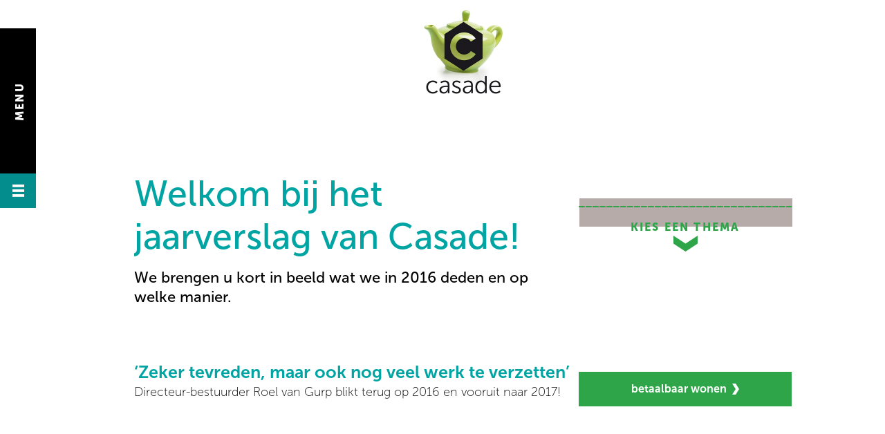

--- FILE ---
content_type: text/html; charset=utf-8
request_url: https://2016.jaarverslag.casade.nl/
body_size: 20956
content:
<!doctype html><!-- Designed with Readymag 🧩 --><html class=""><head><meta charSet="utf-8"/><meta http-equiv="Content-Type" content="text/html; charset=utf-8"/><meta name="generator" content="Readymag" data-project="750441" data-user="2dstudio" data-is-exported="false"/><meta name="referrer" content="always"/><meta name="viewport" id="viewport" content="width=device-width,initial-scale=1.0,minimum-scale=1.0,maximum-scale=10.0,minimal-ui"/><meta name="mobile-web-app-capable" content="yes"/><meta name="apple-mobile-web-app-capable" content="yes"/><meta name="apple-mobile-web-app-title" content="Casade jaarverslag 2016"/><link rel="preload" as="style" href="/api/fonts/webtype/css"/><link rel="preload" as="style" href="/api/fonts/typetoday/css"/><link rel="preload" as="style" href="https://fonts.googleapis.com/css?family=Source Sans Pro:200,200italic,300,300italic,400,400italic,600,600italic,700,700italic,900,900italic%7CRoboto:100,100italic,300,300italic,400,400italic,500,500italic,700,700italic,900,900italic&amp;subset=latin,vietnamese,khmer,cyrillic-ext,greek-ext,greek,devanagari,latin-ext,cyrillic"/><link rel="icon" href="https://c-p.rmcdn1.net/55365b8573d3257016976e3b/upload-d542d540-34c8-11e7-8f1a-a18c2ae1d296_144.png" type="image/png"/><link rel="apple-touch-icon-precomposed" sizes="144x144" href="https://c-p.rmcdn1.net/55365b8573d3257016976e3b/upload-d542d540-34c8-11e7-8f1a-a18c2ae1d296_144.png"/><link rel="apple-touch-icon-precomposed" sizes="114x114" href="https://c-p.rmcdn1.net/55365b8573d3257016976e3b/upload-d542d540-34c8-11e7-8f1a-a18c2ae1d296_114.png"/><link rel="apple-touch-icon-precomposed" sizes="72x72" href="https://c-p.rmcdn1.net/55365b8573d3257016976e3b/upload-d542d540-34c8-11e7-8f1a-a18c2ae1d296_72.png"/><link rel="apple-touch-icon-precomposed" href="https://c-p.rmcdn1.net/55365b8573d3257016976e3b/upload-d542d540-34c8-11e7-8f1a-a18c2ae1d296_57.png"/><link rel="next" href="https://2016.jaarverslag.casade.nl/betaalbaarwonen"/><link rel="canonical" href="https://2016.jaarverslag.casade.nl/"/><meta content="955357184504374" property="fb:app_id"/><meta content="website" property="og:type"/><meta content="https://2016.jaarverslag.casade.nl/" property="og:url"/><meta name="twitter:card" content="summary_large_image"/><meta content="Casade jaarverslag 2016" property="og:site_name"/><meta content="https://c-p.rmcdn1.net/55365b8573d3257016976e3b/750441/screenshot-11212b7b-6e38-41ae-a360-cfb1d14801ef_readyscr_1024.jpg" property="og:image"/><meta content="Casade jaarverslag 2016" property="og:title"/><script type="application/json" data-content="{&quot;publicPath&quot;:&quot;https://st-p.rmcdn1.net/1ce0501a/dist&quot;,&quot;project&quot;:{&quot;isProjectEmailPrivate&quot;:{&quot;isEnabled&quot;:false,&quot;allowedEmails&quot;:[],&quot;allowedDomains&quot;:[]},&quot;opts&quot;:{&quot;arrows&quot;:false,&quot;menubutton&quot;:false,&quot;sharebutton&quot;:false,&quot;pagecounter&quot;:false,&quot;endpage&quot;:false,&quot;endpagetype&quot;:&quot;empty&quot;,&quot;viewertype&quot;:&quot;vertical&quot;,&quot;slidein&quot;:true,&quot;scalewidth&quot;:3600,&quot;projectinfo&quot;:false,&quot;hidden&quot;:false,&quot;allowindex&quot;:true,&quot;scalableviewer&quot;:false,&quot;ssl&quot;:true,&quot;sslState&quot;:&quot;success&quot;,&quot;lqip&quot;:false,&quot;favicon&quot;:&quot;https://c-p.rmcdn1.net/55365b8573d3257016976e3b/upload-d542d540-34c8-11e7-8f1a-a18c2ae1d296.png&quot;,&quot;ga_id&quot;:&quot;UA-79629312-2&quot;,&quot;controlsontop&quot;:true,&quot;phoneVerticalAlign&quot;:&quot;center&quot;,&quot;branding&quot;:false},&quot;ecommerce_data&quot;:{},&quot;textStyles&quot;:{&quot;global&quot;:[],&quot;project&quot;:[]},&quot;listStyles&quot;:{&quot;global&quot;:[],&quot;project&quot;:[]},&quot;linkStyles&quot;:{&quot;global&quot;:[],&quot;project&quot;:[]},&quot;likers&quot;:[],&quot;isPrivatePages&quot;:false,&quot;allow_iframe_embed&quot;:false,&quot;desktopWidth&quot;:1024,&quot;phoneWidth&quot;:320,&quot;submitted_for_featured&quot;:0,&quot;selected_for_featured&quot;:0,&quot;version&quot;:1,&quot;hasSummary&quot;:true,&quot;hasWidgetsWithVerticalOnscrollAnimation&quot;:true,&quot;hasTextWidgetsV3&quot;:false,&quot;hasYoutube&quot;:true,&quot;usedWidgetTypes&quot;:[&quot;background&quot;,&quot;video&quot;,&quot;picture&quot;,&quot;shape&quot;,&quot;text&quot;,&quot;button&quot;,&quot;hotspot&quot;,&quot;slideshow&quot;],&quot;_id&quot;:&quot;5b0ef977eb944dc8345e3f77&quot;,&quot;num_id&quot;:750441,&quot;typekit_url&quot;:&quot;https://use.typekit.net/ik/[base64].js&quot;,&quot;pages_count&quot;:4,&quot;pages&quot;:[{&quot;type&quot;:&quot;scroll&quot;,&quot;height&quot;:3480.8189183552813,&quot;hidden&quot;:false,&quot;sectionscroll&quot;:false,&quot;used_autolayout&quot;:false,&quot;arrows_color&quot;:&quot;white&quot;,&quot;_id&quot;:&quot;58ef94b7a19bff08614cc2dd&quot;,&quot;num_id&quot;:2336261,&quot;mid&quot;:&quot;58ef7c55eba4db10531a9e13&quot;,&quot;num&quot;:1,&quot;screenshot&quot;:&quot;https://c-p.rmcdn1.net/55365b8573d3257016976e3b/750441/screenshot-11212b7b-6e38-41ae-a360-cfb1d14801ef_readyscr.jpg&quot;,&quot;title&quot;:&quot;introductie&quot;,&quot;uri&quot;:&quot;introductie&quot;,&quot;children&quot;:[],&quot;pagePath&quot;:&quot;introductie&quot;,&quot;pageNestedNum&quot;:&quot;1&quot;,&quot;htmlUrl&quot;:&quot;https://c-p.rmcdn1.net/55365b8573d3257016976e3b/750441/body-dcc31d94-5bbf-47c2-a395-1daa47323d3e.html&quot;},{&quot;type&quot;:&quot;scroll&quot;,&quot;height&quot;:5126,&quot;hidden&quot;:false,&quot;sectionscroll&quot;:false,&quot;used_autolayout&quot;:false,&quot;arrows_color&quot;:&quot;white&quot;,&quot;_id&quot;:&quot;58ef8b669b8e5b429db9ef2a&quot;,&quot;num_id&quot;:2336131,&quot;mid&quot;:&quot;58ef7c55eba4db10531a9e13&quot;,&quot;num&quot;:2,&quot;screenshot&quot;:&quot;https://c-p.rmcdn1.net/55365b8573d3257016976e3b/750441/screenshot-f4af1b30-e575-417d-bfe1-170c96a17f04_readyscr.jpg&quot;,&quot;title&quot;:&quot;betaalbaar wonen&quot;,&quot;uri&quot;:&quot;betaalbaarwonen&quot;,&quot;children&quot;:[],&quot;pagePath&quot;:&quot;betaalbaarwonen&quot;,&quot;pageNestedNum&quot;:&quot;2&quot;,&quot;htmlUrl&quot;:&quot;https://c-p.rmcdn1.net/55365b8573d3257016976e3b/750441/body-d9a16dee-9c12-463a-bd2c-d7fd438fa2db.html&quot;},{&quot;type&quot;:&quot;scroll&quot;,&quot;height&quot;:7242,&quot;hidden&quot;:false,&quot;sectionscroll&quot;:false,&quot;used_autolayout&quot;:false,&quot;arrows_color&quot;:&quot;white&quot;,&quot;_id&quot;:&quot;58ef9b9c0f2e8f008247ddd3&quot;,&quot;num_id&quot;:2336397,&quot;mid&quot;:&quot;58ef7c55eba4db10531a9e13&quot;,&quot;num&quot;:3,&quot;screenshot&quot;:&quot;https://c-p.rmcdn1.net/55365b8573d3257016976e3b/750441/screenshot-57f54e56-217f-4826-91b9-c223670147f3_readyscr.jpg&quot;,&quot;title&quot;:&quot;groen en maatschappelijk&quot;,&quot;uri&quot;:&quot;groenenmaatschappelijk&quot;,&quot;children&quot;:[],&quot;pagePath&quot;:&quot;groenenmaatschappelijk&quot;,&quot;pageNestedNum&quot;:&quot;3&quot;,&quot;htmlUrl&quot;:&quot;https://c-p.rmcdn1.net/55365b8573d3257016976e3b/750441/body-943b8cfe-d8ec-4cc3-ad05-ce6419a714f6.html&quot;},{&quot;type&quot;:&quot;scroll&quot;,&quot;height&quot;:7050,&quot;hidden&quot;:false,&quot;sectionscroll&quot;:false,&quot;used_autolayout&quot;:false,&quot;arrows_color&quot;:&quot;white&quot;,&quot;_id&quot;:&quot;58ef9baa9aff16006e93fcf8&quot;,&quot;num_id&quot;:2336398,&quot;mid&quot;:&quot;58ef7c55eba4db10531a9e13&quot;,&quot;num&quot;:4,&quot;screenshot&quot;:&quot;https://c-p.rmcdn1.net/55365b8573d3257016976e3b/750441/screenshot-dcc7d1bc-6bae-4029-b85d-37432299db31_readyscr.jpg&quot;,&quot;title&quot;:&quot;zorg voor mensen&quot;,&quot;uri&quot;:&quot;zorgvoormensen&quot;,&quot;children&quot;:[],&quot;pagePath&quot;:&quot;zorgvoormensen&quot;,&quot;pageNestedNum&quot;:&quot;4&quot;,&quot;htmlUrl&quot;:&quot;https://c-p.rmcdn1.net/55365b8573d3257016976e3b/750441/body-0e6a2c9c-f720-4e69-9e53-af692bb3f58c.html&quot;}],&quot;edit_params&quot;:{&quot;fonts&quot;:[{&quot;variations&quot;:[&quot;n4&quot;,&quot;i4&quot;,&quot;n7&quot;,&quot;i7&quot;],&quot;name&quot;:&quot;Arial&quot;,&quot;css_name&quot;:&quot;Arial&quot;,&quot;provider&quot;:&quot;system&quot;},{&quot;variations&quot;:[&quot;n4&quot;,&quot;i4&quot;,&quot;n7&quot;,&quot;i7&quot;],&quot;name&quot;:&quot;Courier New&quot;,&quot;css_name&quot;:&quot;Courier New&quot;,&quot;provider&quot;:&quot;system&quot;},{&quot;variations&quot;:[&quot;n4&quot;,&quot;i4&quot;,&quot;n7&quot;,&quot;i7&quot;],&quot;name&quot;:&quot;Georgia&quot;,&quot;css_name&quot;:&quot;Georgia&quot;,&quot;provider&quot;:&quot;system&quot;},{&quot;variations&quot;:[&quot;n4&quot;,&quot;i4&quot;,&quot;n7&quot;,&quot;i7&quot;],&quot;name&quot;:&quot;Times New Roman&quot;,&quot;css_name&quot;:&quot;Times New Roman&quot;,&quot;provider&quot;:&quot;system&quot;},{&quot;variations&quot;:[&quot;n4&quot;,&quot;i4&quot;,&quot;n7&quot;,&quot;i7&quot;],&quot;name&quot;:&quot;Trebuchet MS&quot;,&quot;css_name&quot;:&quot;Trebuchet MS&quot;,&quot;provider&quot;:&quot;system&quot;},{&quot;variations&quot;:[&quot;n4&quot;,&quot;i4&quot;,&quot;n7&quot;,&quot;i7&quot;],&quot;name&quot;:&quot;Verdana&quot;,&quot;css_name&quot;:&quot;Verdana&quot;,&quot;provider&quot;:&quot;system&quot;},{&quot;variations&quot;:[&quot;n4&quot;,&quot;n7&quot;],&quot;name&quot;:&quot;Tahoma&quot;,&quot;css_name&quot;:&quot;Tahoma&quot;,&quot;provider&quot;:&quot;system&quot;},{&quot;hidden&quot;:true,&quot;variations&quot;:[&quot;n2&quot;,&quot;i2&quot;,&quot;n3&quot;,&quot;i3&quot;,&quot;n4&quot;,&quot;i4&quot;,&quot;n6&quot;,&quot;i6&quot;,&quot;n7&quot;,&quot;i7&quot;,&quot;n9&quot;,&quot;i9&quot;],&quot;name&quot;:&quot;Source Sans Pro&quot;,&quot;css_name&quot;:&quot;Source Sans Pro&quot;,&quot;provider&quot;:&quot;google&quot;},{&quot;hidden&quot;:false,&quot;variations&quot;:[&quot;n1&quot;,&quot;i1&quot;,&quot;n3&quot;,&quot;i3&quot;,&quot;n4&quot;,&quot;i4&quot;,&quot;n5&quot;,&quot;i5&quot;,&quot;n7&quot;,&quot;i7&quot;,&quot;n9&quot;,&quot;i9&quot;],&quot;name&quot;:&quot;Roboto&quot;,&quot;css_name&quot;:&quot;Roboto&quot;,&quot;provider&quot;:&quot;google&quot;},{&quot;hidden&quot;:true,&quot;variations&quot;:[&quot;n4&quot;,&quot;n7&quot;],&quot;name&quot;:&quot;Telefon&quot;,&quot;css_name&quot;:&quot;Telefon&quot;,&quot;provider&quot;:&quot;webtype&quot;},{&quot;hidden&quot;:true,&quot;variations&quot;:[&quot;n4&quot;,&quot;i4&quot;,&quot;n7&quot;,&quot;i7&quot;],&quot;name&quot;:&quot;Benton Modern RE&quot;,&quot;css_name&quot;:&quot;Benton Modern RE&quot;,&quot;provider&quot;:&quot;webtype&quot;},{&quot;hidden&quot;:true,&quot;variations&quot;:[&quot;n4&quot;,&quot;i4&quot;,&quot;n6&quot;,&quot;i6&quot;,&quot;n7&quot;,&quot;i7&quot;,&quot;n9&quot;],&quot;name&quot;:&quot;Georgia Pro&quot;,&quot;css_name&quot;:&quot;Georgia Pro&quot;,&quot;provider&quot;:&quot;webtype&quot;},{&quot;variations&quot;:[&quot;n1&quot;,&quot;i1&quot;,&quot;n3&quot;,&quot;i3&quot;,&quot;n5&quot;,&quot;i5&quot;,&quot;n7&quot;,&quot;i7&quot;,&quot;n9&quot;,&quot;i9&quot;],&quot;name&quot;:&quot;Museo Sans&quot;,&quot;css_name&quot;:&quot;ycvr&quot;,&quot;provider&quot;:&quot;typekit&quot;}],&quot;paragraph_styles&quot;:[{&quot;padding-left&quot;:&quot;0&quot;,&quot;padding-bottom&quot;:&quot;0&quot;,&quot;padding-right&quot;:&quot;0&quot;,&quot;padding-top&quot;:&quot;0&quot;,&quot;vertical-align&quot;:&quot;baseline&quot;,&quot;text-transform&quot;:&quot;none&quot;,&quot;text-decoration&quot;:&quot;none&quot;,&quot;text-align&quot;:&quot;start&quot;,&quot;line-height&quot;:&quot;26&quot;,&quot;letter-spacing&quot;:&quot;0&quot;,&quot;font-weight&quot;:&quot;100&quot;,&quot;font-style&quot;:&quot;normal&quot;,&quot;font-size&quot;:&quot;18&quot;,&quot;font-family&quot;:&quot;ycvr&quot;,&quot;opacity&quot;:&quot;100&quot;,&quot;color&quot;:&quot;000000&quot;,&quot;_sort&quot;:4,&quot;_name&quot;:&quot;paragraph-fd140eed-2488-49ee-9c80-813bd2a82193&quot;,&quot;_caption&quot;:&quot;Bodytekst&quot;},{&quot;padding-left&quot;:&quot;0&quot;,&quot;padding-bottom&quot;:&quot;0&quot;,&quot;padding-right&quot;:&quot;0&quot;,&quot;padding-top&quot;:0,&quot;vertical-align&quot;:&quot;baseline&quot;,&quot;text-transform&quot;:&quot;none&quot;,&quot;text-decoration&quot;:&quot;none&quot;,&quot;text-align&quot;:&quot;left&quot;,&quot;line-height&quot;:62,&quot;letter-spacing&quot;:&quot;0&quot;,&quot;font-weight&quot;:&quot;500&quot;,&quot;font-style&quot;:&quot;normal&quot;,&quot;font-size&quot;:&quot;52&quot;,&quot;font-family&quot;:&quot;ycvr&quot;,&quot;opacity&quot;:&quot;100&quot;,&quot;color&quot;:&quot;00a4a3&quot;,&quot;_sort&quot;:1,&quot;_name&quot;:&quot;paragraph-13998a60-c3db-4a43-ad70-c69b226a9aa8&quot;,&quot;_caption&quot;:&quot;Heading&quot;},{&quot;padding-left&quot;:12,&quot;padding-bottom&quot;:0,&quot;padding-right&quot;:12,&quot;padding-top&quot;:0,&quot;vertical-align&quot;:&quot;baseline&quot;,&quot;text-transform&quot;:&quot;none&quot;,&quot;text-decoration&quot;:&quot;none&quot;,&quot;text-align&quot;:&quot;start&quot;,&quot;line-height&quot;:&quot;20&quot;,&quot;letter-spacing&quot;:&quot;0&quot;,&quot;font-weight&quot;:&quot;100&quot;,&quot;font-style&quot;:&quot;normal&quot;,&quot;font-size&quot;:&quot;16&quot;,&quot;font-family&quot;:&quot;ycvr&quot;,&quot;opacity&quot;:&quot;100&quot;,&quot;color&quot;:&quot;000000&quot;,&quot;_sort&quot;:6,&quot;_name&quot;:&quot;paragraph-bddf0b4c-957e-4ee9-a6b6-a75d9030b16d&quot;,&quot;_caption&quot;:&quot;Interviews&quot;},{&quot;padding-left&quot;:&quot;12&quot;,&quot;padding-bottom&quot;:0,&quot;padding-right&quot;:&quot;12&quot;,&quot;padding-top&quot;:&quot;0&quot;,&quot;vertical-align&quot;:&quot;baseline&quot;,&quot;text-transform&quot;:&quot;none&quot;,&quot;text-decoration&quot;:&quot;none&quot;,&quot;text-align&quot;:&quot;left&quot;,&quot;line-height&quot;:&quot;20&quot;,&quot;letter-spacing&quot;:&quot;0&quot;,&quot;font-weight&quot;:&quot;700&quot;,&quot;font-style&quot;:&quot;normal&quot;,&quot;font-size&quot;:&quot;16&quot;,&quot;font-family&quot;:&quot;ycvr&quot;,&quot;opacity&quot;:&quot;100&quot;,&quot;color&quot;:&quot;00a4a3&quot;,&quot;_sort&quot;:5,&quot;_name&quot;:&quot;paragraph-abf22e15-c1aa-4a32-8290-43feed7c3f10&quot;,&quot;_caption&quot;:&quot;Interview tussenkopje&quot;},{&quot;padding-left&quot;:&quot;0&quot;,&quot;padding-bottom&quot;:&quot;0&quot;,&quot;padding-right&quot;:&quot;0&quot;,&quot;padding-top&quot;:&quot;0&quot;,&quot;vertical-align&quot;:&quot;baseline&quot;,&quot;text-transform&quot;:&quot;uppercase&quot;,&quot;text-decoration&quot;:&quot;none&quot;,&quot;text-align&quot;:&quot;center&quot;,&quot;line-height&quot;:&quot;20&quot;,&quot;letter-spacing&quot;:&quot;2.2&quot;,&quot;font-weight&quot;:&quot;900&quot;,&quot;font-style&quot;:&quot;normal&quot;,&quot;font-size&quot;:&quot;16&quot;,&quot;font-family&quot;:&quot;ycvr&quot;,&quot;opacity&quot;:&quot;100&quot;,&quot;color&quot;:&quot;000000&quot;,&quot;_sort&quot;:7,&quot;_name&quot;:&quot;paragraph-b30f599f-62b0-4c7a-b570-7287caa5101f&quot;,&quot;_caption&quot;:&quot;Naam&quot;},{&quot;padding-left&quot;:&quot;0&quot;,&quot;padding-bottom&quot;:&quot;0&quot;,&quot;padding-right&quot;:&quot;0&quot;,&quot;padding-top&quot;:&quot;0&quot;,&quot;vertical-align&quot;:&quot;baseline&quot;,&quot;text-transform&quot;:&quot;none&quot;,&quot;text-decoration&quot;:&quot;none&quot;,&quot;text-align&quot;:&quot;center&quot;,&quot;line-height&quot;:&quot;20&quot;,&quot;letter-spacing&quot;:&quot;0&quot;,&quot;font-weight&quot;:&quot;100&quot;,&quot;font-style&quot;:&quot;normal&quot;,&quot;font-size&quot;:&quot;16&quot;,&quot;font-family&quot;:&quot;ycvr&quot;,&quot;opacity&quot;:&quot;100&quot;,&quot;color&quot;:&quot;000000&quot;,&quot;_sort&quot;:8,&quot;_name&quot;:&quot;paragraph-e0395bc9-b0e8-4322-a5b6-5861c05893c9&quot;,&quot;_caption&quot;:&quot;functie&quot;},{&quot;padding-left&quot;:&quot;0&quot;,&quot;padding-bottom&quot;:&quot;0&quot;,&quot;padding-right&quot;:&quot;0&quot;,&quot;padding-top&quot;:&quot;0&quot;,&quot;vertical-align&quot;:&quot;baseline&quot;,&quot;text-transform&quot;:&quot;none&quot;,&quot;text-decoration&quot;:&quot;none&quot;,&quot;text-align&quot;:&quot;start&quot;,&quot;line-height&quot;:&quot;28&quot;,&quot;letter-spacing&quot;:&quot;0&quot;,&quot;font-weight&quot;:&quot;500&quot;,&quot;font-style&quot;:&quot;normal&quot;,&quot;font-size&quot;:22,&quot;font-family&quot;:&quot;ycvr&quot;,&quot;opacity&quot;:&quot;100&quot;,&quot;color&quot;:&quot;000000&quot;,&quot;_sort&quot;:2,&quot;_name&quot;:&quot;paragraph-995323da-0b74-4ca6-8d6e-6278040255a0&quot;,&quot;_caption&quot;:&quot;Inleiding&quot;},{&quot;padding-left&quot;:&quot;12&quot;,&quot;padding-bottom&quot;:6,&quot;padding-right&quot;:&quot;12&quot;,&quot;padding-top&quot;:14,&quot;vertical-align&quot;:&quot;baseline&quot;,&quot;text-transform&quot;:&quot;none&quot;,&quot;text-decoration&quot;:&quot;none&quot;,&quot;text-align&quot;:&quot;center&quot;,&quot;line-height&quot;:&quot;20&quot;,&quot;letter-spacing&quot;:&quot;0&quot;,&quot;font-weight&quot;:&quot;700&quot;,&quot;font-style&quot;:&quot;normal&quot;,&quot;font-size&quot;:&quot;16&quot;,&quot;font-family&quot;:&quot;ycvr&quot;,&quot;opacity&quot;:&quot;100&quot;,&quot;color&quot;:&quot;ffffff&quot;,&quot;_sort&quot;:9,&quot;_name&quot;:&quot;paragraph-8f74ed91-bff6-4565-a6d7-30e8c40f4042&quot;,&quot;_caption&quot;:&quot;knop home&quot;},{&quot;padding-left&quot;:0,&quot;padding-bottom&quot;:&quot;0&quot;,&quot;padding-right&quot;:0,&quot;padding-top&quot;:&quot;0&quot;,&quot;vertical-align&quot;:&quot;baseline&quot;,&quot;text-transform&quot;:&quot;none&quot;,&quot;text-decoration&quot;:&quot;none&quot;,&quot;text-align&quot;:&quot;start&quot;,&quot;line-height&quot;:26,&quot;letter-spacing&quot;:&quot;0&quot;,&quot;font-weight&quot;:&quot;700&quot;,&quot;font-style&quot;:&quot;normal&quot;,&quot;font-size&quot;:18,&quot;font-family&quot;:&quot;ycvr&quot;,&quot;opacity&quot;:&quot;100&quot;,&quot;color&quot;:&quot;00a4a3&quot;,&quot;_sort&quot;:3,&quot;_name&quot;:&quot;paragraph-958c5605-0093-4f1e-a91c-fbe0791d3deb&quot;,&quot;_caption&quot;:&quot;Tussenkopje&quot;},{&quot;padding-left&quot;:&quot;16&quot;,&quot;padding-bottom&quot;:&quot;0&quot;,&quot;padding-right&quot;:&quot;16&quot;,&quot;padding-top&quot;:&quot;16&quot;,&quot;vertical-align&quot;:&quot;baseline&quot;,&quot;text-transform&quot;:&quot;none&quot;,&quot;text-decoration&quot;:&quot;none&quot;,&quot;text-align&quot;:&quot;center&quot;,&quot;line-height&quot;:&quot;20&quot;,&quot;letter-spacing&quot;:&quot;0&quot;,&quot;font-weight&quot;:&quot;700&quot;,&quot;font-style&quot;:&quot;normal&quot;,&quot;font-size&quot;:&quot;16&quot;,&quot;font-family&quot;:&quot;ycvr&quot;,&quot;opacity&quot;:100,&quot;color&quot;:&quot;00a4a3&quot;,&quot;_sort&quot;:9,&quot;_name&quot;:&quot;paragraph-7e6837d7-586f-4921-88d9-40b55622920a&quot;,&quot;_caption&quot;:&quot;Caption hotspot&quot;},{&quot;padding-left&quot;:&quot;16&quot;,&quot;padding-bottom&quot;:&quot;16&quot;,&quot;padding-right&quot;:&quot;16&quot;,&quot;padding-top&quot;:&quot;0&quot;,&quot;vertical-align&quot;:&quot;baseline&quot;,&quot;text-transform&quot;:&quot;none&quot;,&quot;text-decoration&quot;:&quot;none&quot;,&quot;text-align&quot;:&quot;center&quot;,&quot;line-height&quot;:&quot;20&quot;,&quot;letter-spacing&quot;:&quot;0&quot;,&quot;font-weight&quot;:&quot;100&quot;,&quot;font-style&quot;:&quot;normal&quot;,&quot;font-size&quot;:&quot;16&quot;,&quot;font-family&quot;:&quot;ycvr&quot;,&quot;opacity&quot;:&quot;100&quot;,&quot;color&quot;:&quot;000000&quot;,&quot;_sort&quot;:10,&quot;_name&quot;:&quot;paragraph-63498fa5-718c-48f5-b16d-78a16390aed7&quot;,&quot;_caption&quot;:&quot;Body hotspot&quot;},{&quot;padding-left&quot;:&quot;0&quot;,&quot;padding-bottom&quot;:&quot;0&quot;,&quot;padding-right&quot;:&quot;0&quot;,&quot;padding-top&quot;:&quot;0&quot;,&quot;vertical-align&quot;:&quot;baseline&quot;,&quot;text-transform&quot;:&quot;none&quot;,&quot;text-decoration&quot;:&quot;none&quot;,&quot;text-align&quot;:&quot;right&quot;,&quot;line-height&quot;:&quot;20&quot;,&quot;letter-spacing&quot;:&quot;2.6&quot;,&quot;font-weight&quot;:&quot;100&quot;,&quot;font-style&quot;:&quot;normal&quot;,&quot;font-size&quot;:&quot;18&quot;,&quot;font-family&quot;:&quot;ycvr&quot;,&quot;opacity&quot;:&quot;100&quot;,&quot;color&quot;:&quot;ffffff&quot;,&quot;_sort&quot;:11,&quot;_name&quot;:&quot;paragraph-aab29793-b05c-43d6-a788-2d949a7fb075&quot;,&quot;_caption&quot;:&quot;Menu&quot;},{&quot;padding-left&quot;:&quot;0&quot;,&quot;padding-bottom&quot;:&quot;0&quot;,&quot;padding-right&quot;:&quot;0&quot;,&quot;padding-top&quot;:0,&quot;vertical-align&quot;:&quot;baseline&quot;,&quot;text-transform&quot;:&quot;none&quot;,&quot;text-decoration&quot;:&quot;none&quot;,&quot;text-align&quot;:&quot;center&quot;,&quot;line-height&quot;:62,&quot;letter-spacing&quot;:&quot;0&quot;,&quot;font-weight&quot;:&quot;300&quot;,&quot;font-style&quot;:&quot;normal&quot;,&quot;font-size&quot;:&quot;52&quot;,&quot;font-family&quot;:&quot;ycvr&quot;,&quot;opacity&quot;:&quot;100&quot;,&quot;color&quot;:&quot;00a4a3&quot;,&quot;_sort&quot;:1,&quot;_name&quot;:&quot;paragraph-9d862024-fb98-4523-a322-6b2afca17fad&quot;,&quot;_caption&quot;:&quot;Heading&quot;},{&quot;padding-left&quot;:&quot;0&quot;,&quot;padding-bottom&quot;:&quot;0&quot;,&quot;padding-right&quot;:&quot;0&quot;,&quot;padding-top&quot;:&quot;0&quot;,&quot;vertical-align&quot;:&quot;baseline&quot;,&quot;text-transform&quot;:&quot;none&quot;,&quot;text-decoration&quot;:&quot;none&quot;,&quot;text-align&quot;:&quot;start&quot;,&quot;line-height&quot;:&quot;31&quot;,&quot;letter-spacing&quot;:&quot;0&quot;,&quot;font-weight&quot;:&quot;700&quot;,&quot;font-style&quot;:&quot;normal&quot;,&quot;font-size&quot;:&quot;25&quot;,&quot;font-family&quot;:&quot;ycvr&quot;,&quot;opacity&quot;:&quot;100&quot;,&quot;color&quot;:&quot;00a4a3&quot;,&quot;_sort&quot;:13,&quot;_name&quot;:&quot;paragraph-9a07a747-d1b6-49bd-9cc4-2146631b0f0b&quot;,&quot;_caption&quot;:&quot;Onderwerpkopje&quot;}],&quot;link_styles&quot;:[{&quot;hover-u-offset&quot;:&quot;inherit&quot;,&quot;hover-u-size&quot;:&quot;inherit&quot;,&quot;hover-u-opacity&quot;:&quot;inherit&quot;,&quot;hover-u-color&quot;:&quot;inherit&quot;,&quot;hover-u-style&quot;:&quot;none&quot;,&quot;hover-opacity&quot;:100,&quot;hover-color&quot;:&quot;00a4a3&quot;,&quot;u-offset&quot;:0,&quot;u-size&quot;:1,&quot;u-opacity&quot;:100,&quot;u-color&quot;:&quot;b0ca3e&quot;,&quot;u-style&quot;:&quot;none&quot;,&quot;opacity&quot;:100,&quot;color&quot;:&quot;b0ca3e&quot;,&quot;_sort&quot;:0,&quot;_name&quot;:&quot;link-1&quot;,&quot;_caption&quot;:&quot;Default Link Style&quot;}]},&quot;tags&quot;:[],&quot;categories&quot;:[],&quot;is_published&quot;:true,&quot;changelog&quot;:[{&quot;_id&quot;:&quot;5eeb1f204eb86b006080d25c&quot;,&quot;time&quot;:&quot;2020-06-18T08:00:32.492Z&quot;},{&quot;_id&quot;:&quot;5f68b4e29bc5540061ffb600&quot;,&quot;time&quot;:&quot;2020-09-21T14:12:50.199Z&quot;}],&quot;is_private&quot;:false,&quot;pass_last_changed&quot;:&quot;2017-04-11T23:38:13.536Z&quot;,&quot;creation_date&quot;:&quot;2017-04-13T13:25:41.785Z&quot;,&quot;used_typekit_fonts&quot;:[{&quot;id&quot;:&quot;ycvr&quot;,&quot;variations&quot;:[&quot;n5&quot;,&quot;n7&quot;,&quot;n1&quot;,&quot;n3&quot;,&quot;n9&quot;],&quot;subset&quot;:&quot;all&quot;,&quot;css_name&quot;:&quot;ycvr&quot;}],&quot;used_custom_fonts&quot;:[],&quot;last_checked_domain&quot;:&quot;2016.jaarverslag.casade.nl&quot;,&quot;folder&quot;:&quot;59141f238b544b0050dbde14&quot;,&quot;updated&quot;:&quot;2020-09-21T14:12:50.199Z&quot;,&quot;published&quot;:&quot;2017-04-13T14:07:44.722Z&quot;,&quot;major_update&quot;:&quot;2017-04-13T14:07:44.722Z&quot;,&quot;title&quot;:&quot;Casade jaarverslag 2016&quot;,&quot;description&quot;:&quot;&quot;,&quot;coverPid&quot;:&quot;58ef94b7a19bff08614cc2dd&quot;,&quot;changed&quot;:false,&quot;last_changed&quot;:&quot;2020-09-21T14:12:44.447Z&quot;,&quot;user&quot;:{&quot;_id&quot;:&quot;55365b8573d3257016976e3b&quot;,&quot;num_id&quot;:97996823,&quot;uri&quot;:&quot;2dstudio&quot;,&quot;ua&quot;:&quot;UA-3292108-5&quot;,&quot;permissions&quot;:{&quot;can_make_mag_private_by_email&quot;:false,&quot;can_use_analytics&quot;:true,&quot;must_show_branding&quot;:false,&quot;can_use_gtm&quot;:true,&quot;white_label&quot;:true,&quot;can_use_custom_analytics&quot;:false,&quot;can_use_beta_testing&quot;:false,&quot;can_use_e_commerce&quot;:true,&quot;can_use_forms_file_upload&quot;:false,&quot;forms_file_upload_limit&quot;:0,&quot;forms_file_upload_count&quot;:1,&quot;allow_index&quot;:false,&quot;can_use_iframe&quot;:false}},&quot;uri&quot;:&quot;Casade-jaarverslag-2016&quot;,&quot;__v&quot;:0,&quot;showAsNew&quot;:false,&quot;isArchived&quot;:false,&quot;is_mag_use_page_order&quot;:true,&quot;used_google_fonts&quot;:[],&quot;used_webtype_fonts&quot;:[],&quot;used_typetoday_fonts&quot;:[],&quot;prevPubVersionId&quot;:&quot;5eeb1f244eb86b006080d25e&quot;,&quot;cover&quot;:&quot;https://c-p.rmcdn1.net/55365b8573d3257016976e3b/750441/screenshot-11212b7b-6e38-41ae-a360-cfb1d14801ef_readyscr.jpg&quot;,&quot;isInternal&quot;:false},&quot;isDomainViewer&quot;:true,&quot;domainForUser&quot;:false,&quot;homepageRewrite&quot;:false,&quot;isDownloadedSource&quot;:false,&quot;exportBasePath&quot;:&quot;&quot;}" id="__RM_PROPS__"></script><script>
          var RM = window.RM = window.RM || {};
          try { if (document.domain) document.domain = document.domain; } catch (e) { }
          window.ServerData = {"mags":{"mag":{"isProjectEmailPrivate":{"isEnabled":false,"allowedEmails":[],"allowedDomains":[]},"opts":{"arrows":false,"menubutton":false,"sharebutton":false,"pagecounter":false,"endpage":false,"endpagetype":"empty","viewertype":"vertical","slidein":true,"scalewidth":3600,"projectinfo":false,"hidden":false,"allowindex":true,"scalableviewer":false,"ssl":true,"sslState":"success","lqip":false,"favicon":"https://c-p.rmcdn1.net/55365b8573d3257016976e3b/upload-d542d540-34c8-11e7-8f1a-a18c2ae1d296.png","ga_id":"UA-79629312-2","controlsontop":true,"phoneVerticalAlign":"center","branding":false},"ecommerce_data":{},"textStyles":{"global":[],"project":[]},"listStyles":{"global":[],"project":[]},"linkStyles":{"global":[],"project":[]},"likers":[],"isPrivatePages":false,"allow_iframe_embed":false,"desktopWidth":1024,"phoneWidth":320,"submitted_for_featured":0,"selected_for_featured":0,"version":1,"hasSummary":true,"globalWidgets":[],"aboveAllWidgets":[{"_id":"58fa1efcd02d580064cd5d4b","x":-205,"y":73,"w":256,"h":32,"type":"button","tp":"text","form":"rectangle","text":"betaalbaar wonen","transition":true,"text_w":150,"text_h":22,"em_w":14,"background-color":"00a4a3","background-color-opacity":100,"border-radius":0,"border-width":0,"border-color":"000000","border-color-opacity":100,"font-family":"ycvr","font-style":"normal","font-weight":"700","color":"ffffff","color-opacity":100,"font-size":16,"letter-spacing":0,"hover-background-color":"ffffff","hover-background-color-opacity":100,"hover-border-width":0,"hover-border-color":"000000","hover-border-color-opacity":100,"hover-color":"2ea549","hover-color-opacity":100,"z":359,"current-icon_raster2xUrl":"https://rm-content.s3.amazonaws.com/55365b8573d3257016976e3b/750441/upload-5cc00c20-3499-11e7-923e-eb09d8334f95.png","current-icon_rasterUrl":"https://rm-content.s3.amazonaws.com/55365b8573d3257016976e3b/750441/upload-5cbf6fe0-3499-11e7-923e-eb09d8334f95.png","clickLink":"58ef8b669b8e5b429db9ef2a","clickTarget":"_self","hidden":false,"fixed_position":"nw","animation":[{"steps":[{"use_move":true,"acceleration":"ease-out","dy":0,"dx":250,"duration":0.2}],"type":"click","trigger":["58fa1efc965f96005e9a0312"],"UUID":"515f3262-ec69-4ba3-95c3-74fa9d8ef557"}],"_hidden":[{"value":false,"pid":"default"},{"pid":"58ef94b7a19bff08614cc2dd","value":false}],"_z":[{"pid":"58ef8b669b8e5b429db9ef2a","value":375},{"pid":"58ef94b7a19bff08614cc2dd","value":359},{"pid":"58ef9b9c0f2e8f008247ddd3","value":390},{"pid":"58ef9baa9aff16006e93fcf8","value":343},{"pid":"default","value":359}],"is_above":true,"is_global":true,"name":"","viewport_phone_portrait":{"text_w":150,"text_h":22,"em_w":14,"font-size":16,"font-style":"normal","font-weight":"700","font-family":"ycvr","color":"ffffff","color-opacity":100,"letter-spacing":0,"hover-color":"2ea549","hover-color-opacity":100,"background-color":"00a4a3","background-color-opacity":100,"hover-background-color":"ffffff","hover-background-color-opacity":100,"border-radius":0,"border-width":0,"border-color":"000000","border-color-opacity":100,"hover-border-width":0,"hover-border-color":"000000","hover-border-color-opacity":100,"x":-205,"y":73,"w":256,"h":32,"z":157,"hidden":false,"fixed_position":"nw","animation":[{"steps":[{"use_move":true,"acceleration":"ease-out","dy":0,"dx":250,"duration":0.2}],"type":"click","trigger":["58fa1efc965f96005e9a0312"],"UUID":"515f3262-ec69-4ba3-95c3-74fa9d8ef557"}]},"viewport_tablet_portrait":{"text_w":150,"text_h":22,"em_w":14,"font-size":16,"font-style":"normal","font-weight":"700","font-family":"ycvr","color":"ffffff","color-opacity":100,"letter-spacing":0,"hover-color":"2ea549","hover-color-opacity":100,"background-color":"00a4a3","background-color-opacity":100,"hover-background-color":"ffffff","hover-background-color-opacity":100,"border-radius":0,"border-width":0,"border-color":"000000","border-color-opacity":100,"hover-border-width":0,"hover-border-color":"000000","hover-border-color-opacity":100,"x":-205,"y":73,"w":256,"h":32,"z":157,"hidden":false,"fixed_position":"nw","animation":[{"steps":[{"use_move":true,"acceleration":"ease-out","dy":0,"dx":250,"duration":0.2}],"type":"click","trigger":["58fa1efc965f96005e9a0312"],"UUID":"515f3262-ec69-4ba3-95c3-74fa9d8ef557"}]}},{"_id":"58fa1efc965f96005e9a0311","x":-205,"y":105,"w":256,"h":32,"type":"button","tp":"text","form":"rectangle","text":"groen en maatschappelijk","transition":true,"text_w":208,"text_h":22,"em_w":14,"background-color":"00a4a3","background-color-opacity":100,"border-radius":0,"border-width":0,"border-color":"000000","border-color-opacity":100,"font-family":"ycvr","font-style":"normal","font-weight":"700","color":"ffffff","color-opacity":100,"font-size":16,"letter-spacing":0,"hover-background-color":"ffffff","hover-background-color-opacity":100,"hover-border-width":0,"hover-border-color":"000000","hover-border-color-opacity":100,"hover-color":"2ea549","hover-color-opacity":100,"z":360,"hidden":false,"current-icon_rasterUrl":"https://rm-content.s3.amazonaws.com/55365b8573d3257016976e3b/750441/upload-5f13c020-3499-11e7-8f1a-a18c2ae1d296.png","current-icon_raster2xUrl":"https://rm-content.s3.amazonaws.com/55365b8573d3257016976e3b/750441/upload-5f145c60-3499-11e7-8f1a-a18c2ae1d296.png","clickLink":"58ef9b9c0f2e8f008247ddd3","clickTarget":"_self","fixed_position":"nw","animation":[{"steps":[{"use_move":true,"acceleration":"ease-out","dy":0,"dx":250,"duration":0.2}],"type":"click","trigger":["58fa1efc965f96005e9a0312"],"UUID":"515f3262-ec69-4ba3-95c3-74fa9d8ef557"}],"_hidden":[{"value":false,"pid":"default"},{"pid":"58ef94b7a19bff08614cc2dd","value":false}],"_z":[{"pid":"58ef8b669b8e5b429db9ef2a","value":376},{"pid":"58ef94b7a19bff08614cc2dd","value":360},{"pid":"58ef9b9c0f2e8f008247ddd3","value":391},{"pid":"58ef9baa9aff16006e93fcf8","value":344},{"pid":"default","value":360}],"is_above":true,"is_global":true,"name":"","viewport_phone_portrait":{"text_w":208,"text_h":22,"em_w":14,"font-size":16,"font-style":"normal","font-weight":"700","font-family":"ycvr","color":"ffffff","color-opacity":100,"letter-spacing":0,"hover-color":"2ea549","hover-color-opacity":100,"background-color":"00a4a3","background-color-opacity":100,"hover-background-color":"ffffff","hover-background-color-opacity":100,"border-radius":0,"border-width":0,"border-color":"000000","border-color-opacity":100,"hover-border-width":0,"hover-border-color":"000000","hover-border-color-opacity":100,"x":-205,"y":105,"w":256,"h":32,"z":158,"hidden":false,"fixed_position":"nw","animation":[{"steps":[{"use_move":true,"acceleration":"ease-out","dy":0,"dx":250,"duration":0.2}],"type":"click","trigger":["58fa1efc965f96005e9a0312"],"UUID":"515f3262-ec69-4ba3-95c3-74fa9d8ef557"}]},"viewport_tablet_portrait":{"text_w":208,"text_h":22,"em_w":14,"font-size":16,"font-style":"normal","font-weight":"700","font-family":"ycvr","color":"ffffff","color-opacity":100,"letter-spacing":0,"hover-color":"2ea549","hover-color-opacity":100,"background-color":"00a4a3","background-color-opacity":100,"hover-background-color":"ffffff","hover-background-color-opacity":100,"border-radius":0,"border-width":0,"border-color":"000000","border-color-opacity":100,"hover-border-width":0,"hover-border-color":"000000","hover-border-color-opacity":100,"x":-205,"y":105,"w":256,"h":32,"z":158,"hidden":false,"fixed_position":"nw","animation":[{"steps":[{"use_move":true,"acceleration":"ease-out","dy":0,"dx":250,"duration":0.2}],"type":"click","trigger":["58fa1efc965f96005e9a0312"],"UUID":"515f3262-ec69-4ba3-95c3-74fa9d8ef557"}]}},{"_id":"58fa1efc4173190069c3c8c1","x":-205,"y":137,"w":256,"h":34,"type":"button","tp":"text","form":"rectangle","text":"zorg voor mensen","transition":true,"text_w":150,"text_h":22,"em_w":14,"background-color":"00a4a3","background-color-opacity":100,"border-radius":0,"border-width":0,"border-color":"000000","border-color-opacity":100,"font-family":"ycvr","font-style":"normal","font-weight":"700","color":"ffffff","color-opacity":100,"font-size":16,"letter-spacing":0,"hover-background-color":"ffffff","hover-background-color-opacity":100,"hover-border-width":0,"hover-border-color":"000000","hover-border-color-opacity":100,"hover-color":"2ea549","hover-color-opacity":100,"z":361,"hidden":false,"current-icon_rasterUrl":"https://rm-content.s3.amazonaws.com/55365b8573d3257016976e3b/750441/upload-6255cbc0-3499-11e7-8fc6-a5801c2ae184.png","current-icon_raster2xUrl":"https://rm-content.s3.amazonaws.com/55365b8573d3257016976e3b/750441/upload-625619e0-3499-11e7-8fc6-a5801c2ae184.png","clickLink":"58ef9baa9aff16006e93fcf8","clickTarget":"_self","fixed_position":"nw","animation":[{"steps":[{"use_move":true,"acceleration":"ease-out","dy":0,"dx":250,"duration":0.2}],"type":"click","trigger":["58fa1efc965f96005e9a0312"],"UUID":"515f3262-ec69-4ba3-95c3-74fa9d8ef557"}],"_hidden":[{"value":false,"pid":"default"},{"pid":"58ef94b7a19bff08614cc2dd","value":false}],"_z":[{"pid":"58ef8b669b8e5b429db9ef2a","value":377},{"pid":"58ef94b7a19bff08614cc2dd","value":361},{"pid":"58ef9b9c0f2e8f008247ddd3","value":392},{"pid":"58ef9baa9aff16006e93fcf8","value":345},{"pid":"default","value":361}],"is_above":true,"is_global":true,"name":"","viewport_phone_portrait":{"text_w":150,"text_h":22,"em_w":14,"font-size":16,"font-style":"normal","font-weight":"700","font-family":"ycvr","color":"ffffff","color-opacity":100,"letter-spacing":0,"hover-color":"2ea549","hover-color-opacity":100,"background-color":"00a4a3","background-color-opacity":100,"hover-background-color":"ffffff","hover-background-color-opacity":100,"border-radius":0,"border-width":0,"border-color":"000000","border-color-opacity":100,"hover-border-width":0,"hover-border-color":"000000","hover-border-color-opacity":100,"x":-205,"y":137,"w":256,"h":34,"z":159,"hidden":false,"fixed_position":"nw","animation":[{"steps":[{"use_move":true,"acceleration":"ease-out","dy":0,"dx":250,"duration":0.2}],"type":"click","trigger":["58fa1efc965f96005e9a0312"],"UUID":"515f3262-ec69-4ba3-95c3-74fa9d8ef557"}]},"viewport_tablet_portrait":{"text_w":150,"text_h":22,"em_w":14,"font-size":16,"font-style":"normal","font-weight":"700","font-family":"ycvr","color":"ffffff","color-opacity":100,"letter-spacing":0,"hover-color":"2ea549","hover-color-opacity":100,"background-color":"00a4a3","background-color-opacity":100,"hover-background-color":"ffffff","hover-background-color-opacity":100,"border-radius":0,"border-width":0,"border-color":"000000","border-color-opacity":100,"hover-border-width":0,"hover-border-color":"000000","hover-border-color-opacity":100,"x":-205,"y":137,"w":256,"h":34,"z":159,"hidden":false,"fixed_position":"nw","animation":[{"steps":[{"use_move":true,"acceleration":"ease-out","dy":0,"dx":250,"duration":0.2}],"type":"click","trigger":["58fa1efc965f96005e9a0312"],"UUID":"515f3262-ec69-4ba3-95c3-74fa9d8ef557"}]}},{"_id":"58fa1efcf051b2005889e3b7","x":-205,"y":41,"w":256,"h":32,"type":"button","tp":"text","form":"rectangle","text":"introductie","transition":true,"text_w":98,"text_h":22,"em_w":14,"background-color":"00a4a3","background-color-opacity":100,"border-radius":0,"border-width":0,"border-color":"000000","border-color-opacity":100,"font-family":"ycvr","font-style":"normal","font-weight":"700","color":"ffffff","color-opacity":100,"font-size":16,"letter-spacing":0,"hover-background-color":"ffffff","hover-background-color-opacity":100,"hover-border-width":0,"hover-border-color":"000000","hover-border-color-opacity":100,"hover-color":"2ea549","hover-color-opacity":100,"z":362,"current-icon_raster2xUrl":"https://rm-content.s3.amazonaws.com/55365b8573d3257016976e3b/750441/upload-59255930-3499-11e7-b9d1-a77f053e1083.png","current-icon_rasterUrl":"https://rm-content.s3.amazonaws.com/55365b8573d3257016976e3b/750441/upload-5924e400-3499-11e7-b9d1-a77f053e1083.png","clickLink":"58ef94b7a19bff08614cc2dd","clickTarget":"_self","hidden":false,"fixed_position":"nw","animation":[{"steps":[{"duration":0.2,"dx":250,"dy":0,"acceleration":"ease-out","use_move":true}],"type":"click","trigger":["58fa1efc965f96005e9a0312"],"UUID":"5de93906-8cc6-4d6e-b217-d4af1b172a72"}],"_hidden":[{"value":false,"pid":"default"},{"pid":"58ef94b7a19bff08614cc2dd","value":false}],"_z":[{"pid":"58ef8b669b8e5b429db9ef2a","value":378},{"pid":"58ef94b7a19bff08614cc2dd","value":362},{"pid":"58ef9b9c0f2e8f008247ddd3","value":393},{"pid":"58ef9baa9aff16006e93fcf8","value":346},{"pid":"default","value":362}],"is_above":true,"is_global":true,"name":"","viewport_phone_portrait":{"text_w":98,"text_h":22,"em_w":14,"font-size":16,"font-style":"normal","font-weight":"700","font-family":"ycvr","color":"ffffff","color-opacity":100,"letter-spacing":0,"hover-color":"2ea549","hover-color-opacity":100,"background-color":"00a4a3","background-color-opacity":100,"hover-background-color":"ffffff","hover-background-color-opacity":100,"border-radius":0,"border-width":0,"border-color":"000000","border-color-opacity":100,"hover-border-width":0,"hover-border-color":"000000","hover-border-color-opacity":100,"x":-205,"y":41,"w":256,"h":32,"z":160,"hidden":false,"fixed_position":"nw","animation":[{"steps":[{"duration":0.2,"dx":250,"dy":0,"acceleration":"ease-out","use_move":true}],"type":"click","trigger":["58fa1efc965f96005e9a0312"],"UUID":"5de93906-8cc6-4d6e-b217-d4af1b172a72"}]},"viewport_tablet_portrait":{"text_w":98,"text_h":22,"em_w":14,"font-size":16,"font-style":"normal","font-weight":"700","font-family":"ycvr","color":"ffffff","color-opacity":100,"letter-spacing":0,"hover-color":"2ea549","hover-color-opacity":100,"background-color":"00a4a3","background-color-opacity":100,"hover-background-color":"ffffff","hover-background-color-opacity":100,"border-radius":0,"border-width":0,"border-color":"000000","border-color-opacity":100,"hover-border-width":0,"hover-border-color":"000000","hover-border-color-opacity":100,"x":-205,"y":41,"w":256,"h":32,"z":160,"hidden":false,"fixed_position":"nw","animation":[{"steps":[{"duration":0.2,"dx":250,"dy":0,"acceleration":"ease-out","use_move":true}],"type":"click","trigger":["58fa1efc965f96005e9a0312"],"UUID":"5de93906-8cc6-4d6e-b217-d4af1b172a72"}]}},{"_id":"58fa1efcc3c7800071aafd55","x":0,"y":41,"w":52,"h":209.71,"type":"shape","tp":"rectangle","bg_color":"000000","bg_opacity":1,"color":"ffffff","opacity":1,"borders":0,"radius":0,"sides":3,"weight":1,"stroke":"solid","z":365,"hidden":false,"fixed_position":"nw","name":"","_hidden":[{"value":false,"pid":"default"},{"pid":"58ef94b7a19bff08614cc2dd","value":false}],"_z":[{"pid":"58ef8b669b8e5b429db9ef2a","value":381},{"pid":"58ef94b7a19bff08614cc2dd","value":365},{"pid":"58ef9b9c0f2e8f008247ddd3","value":396},{"pid":"58ef9baa9aff16006e93fcf8","value":349},{"pid":"default","value":365}],"is_above":true,"is_global":true},{"_id":"58fa1efc965f96005e9a0312","x":0,"y":251,"w":52,"h":50,"type":"button","tp":"icon","form":"rectangle","transition":false,"text_w":32,"text_h":26,"em_w":16,"background-color":"008d8c","background-color-opacity":99,"border-radius":0,"border-width":0,"border-color":"000000","border-color-opacity":100,"font-family":"Arial","font-style":"normal","font-weight":400,"color":"ffffff","color-opacity":100,"font-size":18,"letter-spacing":0,"hover-background-color":"b0ca3e","hover-background-color-opacity":100,"hover-border-width":0,"hover-border-color":"000000","hover-border-color-opacity":100,"hover-color":"ffffff","hover-color-opacity":100,"icon_enabled":true,"icon_h":18,"icon_w":17,"icon_pos":"left","icon_color":"ffffff","icon_color_opacity":100,"hover-icon_color":"ffffff","hover-icon_color_opacity":100,"icon_rasterUrl":"https://d3n32ilufxuvd1.cloudfront.net/55365b8573d3257016976e3b/750441/upload-1a49a180-26a2-11e7-b1e4-b7b1acba5e12.png","icon_raster2xUrl":"https://d3n32ilufxuvd1.cloudfront.net/55365b8573d3257016976e3b/750441/upload-1a4a16b0-26a2-11e7-b1e4-b7b1acba5e12.png","hover-icon_rasterUrl":"https://d3n32ilufxuvd1.cloudfront.net/55365b8573d3257016976e3b/750441/upload-1a50cd70-26a2-11e7-88e1-57672ac43992.png","hover-icon_raster2xUrl":"https://d3n32ilufxuvd1.cloudfront.net/55365b8573d3257016976e3b/750441/upload-1a511b90-26a2-11e7-88e1-57672ac43992.png","z":366,"hidden":false,"current-icon_rasterUrl":"https://rm-content.s3.amazonaws.com/55365b8573d3257016976e3b/750441/upload-1a43fc30-26a2-11e7-8512-21009536e964.png","current-icon_raster2xUrl":"https://rm-content.s3.amazonaws.com/55365b8573d3257016976e3b/750441/upload-1a447160-26a2-11e7-8512-21009536e964.png","clickLink":"58ef7c55eba4db10531a9e14","clickTarget":"_self","fixed_position":"nw","name":"","_hidden":[{"value":false,"pid":"default"},{"pid":"58ef94b7a19bff08614cc2dd","value":false}],"_z":[{"pid":"58ef8b669b8e5b429db9ef2a","value":382},{"pid":"58ef94b7a19bff08614cc2dd","value":366},{"pid":"58ef9b9c0f2e8f008247ddd3","value":397},{"pid":"58ef9baa9aff16006e93fcf8","value":350},{"pid":"default","value":366}],"is_above":true,"is_global":true,"viewport_phone_portrait":{"text_w":32,"text_h":26,"em_w":16,"font-size":18,"font-style":"normal","font-weight":400,"font-family":"Arial","color":"ffffff","color-opacity":100,"letter-spacing":0,"hover-color":"ffffff","hover-color-opacity":100,"background-color":"008d8c","background-color-opacity":99,"hover-background-color":"b0ca3e","hover-background-color-opacity":100,"border-radius":0,"border-width":0,"border-color":"000000","border-color-opacity":100,"hover-border-width":0,"hover-border-color":"000000","hover-border-color-opacity":100,"x":0,"y":251,"w":52,"h":50,"z":164,"hidden":false,"fixed_position":"nw"},"viewport_tablet_portrait":{"text_w":32,"text_h":26,"em_w":16,"font-size":18,"font-style":"normal","font-weight":400,"font-family":"Arial","color":"ffffff","color-opacity":100,"letter-spacing":0,"hover-color":"ffffff","hover-color-opacity":100,"background-color":"008d8c","background-color-opacity":99,"hover-background-color":"b0ca3e","hover-background-color-opacity":100,"border-radius":0,"border-width":0,"border-color":"000000","border-color-opacity":100,"hover-border-width":0,"hover-border-color":"000000","hover-border-color-opacity":100,"x":0,"y":251,"w":52,"h":50,"z":164,"hidden":false,"fixed_position":"nw"}},{"_id":"58fa1efc5b0b2a007f3b12eb","x":-78.5,"y":136.5,"w":211,"h":20,"type":"text","text":"\u003cp class=\"paragraph-b30f599f-62b0-4c7a-b570-7287caa5101f\"\u003e\u003cspan style=\"color: #ffffff;\"\u003emenu\u003c/span\u003e\u003c/p\u003e","version":2,"z":367,"angle":270,"hidden":false,"fixed_position":"nw","name":"","_hidden":[{"value":false,"pid":"default"},{"pid":"58ef94b7a19bff08614cc2dd","value":false}],"_z":[{"pid":"58ef8b669b8e5b429db9ef2a","value":383},{"pid":"58ef94b7a19bff08614cc2dd","value":367},{"pid":"58ef9b9c0f2e8f008247ddd3","value":398},{"pid":"58ef9baa9aff16006e93fcf8","value":351},{"pid":"default","value":367}],"is_above":true,"is_global":true},{"_id":"591187f642bee15ecfcaa1a4","x":-205,"y":170,"w":256,"h":40,"type":"button","tp":"text_and_icon","form":"rectangle","text":"jaarverslag + jaarrekening","transition":true,"text_w":208,"text_h":22,"em_w":14,"background-color":"008d8c","background-color-opacity":100,"border-radius":0,"border-width":0,"border-color":"000000","border-color-opacity":100,"font-family":"ycvr","font-style":"normal","font-weight":"700","color":"ffffff","color-opacity":100,"font-size":16,"letter-spacing":0,"hover-background-color":"ffffff","hover-background-color-opacity":100,"hover-border-width":0,"hover-border-color":"000000","hover-border-color-opacity":100,"hover-color":"2ea549","hover-color-opacity":100,"icon_enabled":true,"icon_h":16,"icon_w":16,"icon_pos":"right","icon_color":"ffffff","icon_color_opacity":100,"hover-icon_color":"2ea549","hover-icon_color_opacity":100,"icon_rasterUrl":"https://d3n32ilufxuvd1.cloudfront.net/55365b8573d3257016976e3b/750441/upload-ffc535f0-3497-11e7-a1b8-272d98101288.png","icon_raster2xUrl":"https://d3n32ilufxuvd1.cloudfront.net/55365b8573d3257016976e3b/750441/upload-ffc62050-3497-11e7-a1b8-272d98101288.png","hover-icon_rasterUrl":"https://d3n32ilufxuvd1.cloudfront.net/55365b8573d3257016976e3b/750441/upload-ffc92d90-3497-11e7-b2e4-337d470f0720.png","hover-icon_raster2xUrl":"https://d3n32ilufxuvd1.cloudfront.net/55365b8573d3257016976e3b/750441/upload-ffc954a0-3497-11e7-b2e4-337d470f0720.png","z":363,"hidden":false,"current-icon_rasterUrl":"https://rm-content.s3.amazonaws.com/55365b8573d3257016976e3b/750441/upload-ffd42a10-3497-11e7-a451-2fda96880be0.png","current-icon_raster2xUrl":"https://rm-content.s3.amazonaws.com/55365b8573d3257016976e3b/750441/upload-ffd47830-3497-11e7-a451-2fda96880be0.png","clickLink":"https://issuu.com/casade/docs/casade_jaarverslag_2016/1?ff=true\u0026e=6675481/48259525","clickTarget":"_blank","fixed_position":"nw","animation":[{"steps":[{"duration":0.2,"dx":250,"dy":0,"acceleration":"ease-out","use_move":true}],"type":"click","trigger":["58fa1efc965f96005e9a0312"],"UUID":"b3509d6f-d8ed-4966-9894-67952daec129"}],"_hidden":[{"value":false,"pid":"default"},{"pid":"58ef94b7a19bff08614cc2dd","value":false}],"_z":[{"pid":"58ef8b669b8e5b429db9ef2a","value":379},{"pid":"58ef94b7a19bff08614cc2dd","value":363},{"pid":"58ef9b9c0f2e8f008247ddd3","value":394},{"pid":"58ef9baa9aff16006e93fcf8","value":347},{"pid":"default","value":363}],"is_above":true,"is_global":true,"name":"","viewport_phone_portrait":{"text_w":208,"text_h":22,"em_w":14,"font-size":16,"font-style":"normal","font-weight":"700","font-family":"ycvr","color":"ffffff","color-opacity":100,"letter-spacing":0,"hover-color":"2ea549","hover-color-opacity":100,"background-color":"008d8c","background-color-opacity":100,"hover-background-color":"ffffff","hover-background-color-opacity":100,"border-radius":0,"border-width":0,"border-color":"000000","border-color-opacity":100,"hover-border-width":0,"hover-border-color":"000000","hover-border-color-opacity":100,"x":-205,"y":170,"w":256,"h":40,"z":161,"hidden":false,"fixed_position":"nw","animation":[{"steps":[{"duration":0.2,"dx":250,"dy":0,"acceleration":"ease-out","use_move":true}],"type":"click","trigger":["58fa1efc965f96005e9a0312"],"UUID":"b3509d6f-d8ed-4966-9894-67952daec129"}]},"viewport_tablet_portrait":{"text_w":208,"text_h":22,"em_w":14,"font-size":16,"font-style":"normal","font-weight":"700","font-family":"ycvr","color":"ffffff","color-opacity":100,"letter-spacing":0,"hover-color":"2ea549","hover-color-opacity":100,"background-color":"008d8c","background-color-opacity":100,"hover-background-color":"ffffff","hover-background-color-opacity":100,"border-radius":0,"border-width":0,"border-color":"000000","border-color-opacity":100,"hover-border-width":0,"hover-border-color":"000000","hover-border-color-opacity":100,"x":-205,"y":170,"w":256,"h":40,"z":161,"hidden":false,"fixed_position":"nw","animation":[{"steps":[{"duration":0.2,"dx":250,"dy":0,"acceleration":"ease-out","use_move":true}],"type":"click","trigger":["58fa1efc965f96005e9a0312"],"UUID":"b3509d6f-d8ed-4966-9894-67952daec129"}]}},{"_id":"591188584929ee005ab342a7","x":-205,"y":210,"w":256,"h":40,"type":"button","tp":"text_and_icon","form":"rectangle","text":"overige jaarverslagen","transition":true,"text_w":174,"text_h":22,"em_w":14,"background-color":"007473","background-color-opacity":100,"border-radius":0,"border-width":0,"border-color":"000000","border-color-opacity":100,"font-family":"ycvr","font-style":"normal","font-weight":"700","color":"ffffff","color-opacity":100,"font-size":16,"letter-spacing":0,"hover-background-color":"ffffff","hover-background-color-opacity":100,"hover-border-width":0,"hover-border-color":"000000","hover-border-color-opacity":100,"hover-color":"2ea549","hover-color-opacity":100,"icon_enabled":true,"icon_h":16,"icon_w":16,"icon_pos":"right","icon_color":"ffffff","icon_color_opacity":100,"hover-icon_color":"2ea549","hover-icon_color_opacity":100,"icon_rasterUrl":"https://d3n32ilufxuvd1.cloudfront.net/55365b8573d3257016976e3b/750441/upload-0fe32ff0-3498-11e7-81e2-3787de8e8419.png","icon_raster2xUrl":"https://d3n32ilufxuvd1.cloudfront.net/55365b8573d3257016976e3b/750441/upload-0fe3a520-3498-11e7-81e2-3787de8e8419.png","hover-icon_rasterUrl":"https://d3n32ilufxuvd1.cloudfront.net/55365b8573d3257016976e3b/750441/upload-0fe579e0-3498-11e7-bc58-9f85b0ac7494.png","hover-icon_raster2xUrl":"https://d3n32ilufxuvd1.cloudfront.net/55365b8573d3257016976e3b/750441/upload-0fe5c800-3498-11e7-bc58-9f85b0ac7494.png","z":364,"hidden":false,"current-icon_rasterUrl":"https://rm-content.s3.amazonaws.com/55365b8573d3257016976e3b/750441/upload-0fe97180-3498-11e7-b9d1-a77f053e1083.png","current-icon_raster2xUrl":"https://rm-content.s3.amazonaws.com/55365b8573d3257016976e3b/750441/upload-0fea5be0-3498-11e7-b9d1-a77f053e1083.png","clickLink":"http://overzicht.jaarverslag.casade.nl","clickTarget":"_blank","fixed_position":"nw","animation":[{"steps":[{"use_move":true,"acceleration":"ease-out","dy":0,"dx":250,"duration":0.2}],"type":"click","trigger":["58fa1efc965f96005e9a0312"],"UUID":"0cfcde66-9551-4763-a978-1dc29b8d03d0"}],"name":"","_hidden":[{"value":false,"pid":"default"},{"pid":"58ef94b7a19bff08614cc2dd","value":false}],"_z":[{"pid":"58ef8b669b8e5b429db9ef2a","value":380},{"pid":"58ef94b7a19bff08614cc2dd","value":364},{"pid":"58ef9b9c0f2e8f008247ddd3","value":395},{"pid":"58ef9baa9aff16006e93fcf8","value":348},{"pid":"default","value":364}],"is_above":true,"is_global":true,"viewport_phone_portrait":{"text_w":174,"text_h":22,"em_w":14,"font-size":16,"font-style":"normal","font-weight":"700","font-family":"ycvr","color":"ffffff","color-opacity":100,"letter-spacing":0,"hover-color":"2ea549","hover-color-opacity":100,"background-color":"007473","background-color-opacity":100,"hover-background-color":"ffffff","hover-background-color-opacity":100,"border-radius":0,"border-width":0,"border-color":"000000","border-color-opacity":100,"hover-border-width":0,"hover-border-color":"000000","hover-border-color-opacity":100,"x":-205,"y":210,"w":256,"h":40,"z":162,"hidden":false,"fixed_position":"nw","animation":[{"steps":[{"use_move":true,"acceleration":"ease-out","dy":0,"dx":250,"duration":0.2}],"type":"click","trigger":["58fa1efc965f96005e9a0312"],"UUID":"0cfcde66-9551-4763-a978-1dc29b8d03d0"}]},"viewport_tablet_portrait":{"text_w":174,"text_h":22,"em_w":14,"font-size":16,"font-style":"normal","font-weight":"700","font-family":"ycvr","color":"ffffff","color-opacity":100,"letter-spacing":0,"hover-color":"2ea549","hover-color-opacity":100,"background-color":"007473","background-color-opacity":100,"hover-background-color":"ffffff","hover-background-color-opacity":100,"border-radius":0,"border-width":0,"border-color":"000000","border-color-opacity":100,"hover-border-width":0,"hover-border-color":"000000","hover-border-color-opacity":100,"x":-205,"y":210,"w":256,"h":40,"z":162,"hidden":false,"fixed_position":"nw","animation":[{"steps":[{"use_move":true,"acceleration":"ease-out","dy":0,"dx":250,"duration":0.2}],"type":"click","trigger":["58fa1efc965f96005e9a0312"],"UUID":"0cfcde66-9551-4763-a978-1dc29b8d03d0"}]}}],"hasWidgetsWithVerticalOnscrollAnimation":true,"hasTextWidgetsV3":false,"hasYoutube":true,"usedWidgetTypes":["background","video","picture","shape","text","button","hotspot","slideshow"],"_id":"5b0ef977eb944dc8345e3f77","num_id":750441,"typekit_url":"https://use.typekit.net/ik/[base64].js","pages_count":4,"pages":[{"wids":["58ef94b7a19bff08614cc2de","58ef94b7a19bff08614cc2df","58ef9b209b8e5b429db9fe31","58ef9e52f7c12255d2674ae8","58ef9e860f2e8f008247e08a","58ef9ec59aff16006e93ffd4","58f0c186e0080f0064a476d8","58f0c224f7c12255d2683fd2","58f0d8ee29b12b37478c6572","58f0d959a709bf34a176040d","58f0dc3d157d825f68722d33","58f0ddfc415ebd62ae044c4f","58f0dfe89b8e5b429dbb124d","58f0e00bf47d31006571a89e","58f0e1539aff16006e95149d","58f0e9fc29b12b37478c7593","58f0ed9a18ca896e73e9b6e3","58f9fa83b14ac8006390baa2","58f9fb101d693d00625f91fd","58f9fb1301aa4b0058364d76","58f9fc32e14cc940d0dafde6","58f9fcd2135c9f00638b6409","58f9fcd5598ccf006dce686e","58f9fed3b14ac8006390be34","58f9ff28135c9f00638b6617","58fa0054598ccf006dce6c74","58fa047201aa4b005836567f","58fa091cc0483e00626b599f","58fa1efcd02d580064cd5d4b","58fa1efc965f96005e9a0311","58fa1efc4173190069c3c8c1","58fa1efcf051b2005889e3b7","58fa1efcc3c7800071aafd55","58fa1efc965f96005e9a0312","58fa1efc5b0b2a007f3b12eb","590728165470db152ff72521","5907438d77b35d7b947b9b4e","5907438dc5bffc070d7587e3","5907438d2f4afe4e1db0184a","5907467177ab6843e93e942f","590746d09d64a7248336ce66","5907491a0e0e50268d1b9f94","5907497b2f4afe4e1db01c95","59074b8085e0d872cdeb4ac6","59074c1a2f4afe4e1db01e3b","59074c362f4afe4e1db01e4b","590ae012974a8d006775d5ce","590ae02a0fb423007cfe8b38","590ae05049cade00812579c7","590ae3c7d0ed380076c7190a","590ae3e905940d006c031207","590ae5578846870071ecb094","590af2358846870071ecbb71","590af25b0576460067b2a5ab","590af44c05940d006c032002","590af44c49cade0081258b5f","590af44deaf720007d835328","590af44d49cade0081258b60","590af44deaf720007d835329","590af4aa974a8d006775e64e","590af6388846870071ecbf7b","590af8bc0576460067b2ab53","590af8c7f4990b0062231e1f","590af8c705940d006c0324e2","591187f642bee15ecfcaa1a4","591188584929ee005ab342a7","5d1a0db1367ce50b59520535"],"order":{"default":{"aboveAll":[["58fa1efc5b0b2a007f3b12eb","58fa1efc965f96005e9a0312","58fa1efcc3c7800071aafd55","591188584929ee005ab342a7","591187f642bee15ecfcaa1a4","58fa1efcf051b2005889e3b7","58fa1efc4173190069c3c8c1","58fa1efc965f96005e9a0311","58fa1efcd02d580064cd5d4b"]],"frontFixed":["590728165470db152ff72521"],"normal":["5d1a0db1367ce50b59520535","58fa091cc0483e00626b599f","58f9ff28135c9f00638b6617","58f9fed3b14ac8006390be34",["58f9fcd5598ccf006dce686e","58f9fcd2135c9f00638b6409","58f9fc32e14cc940d0dafde6","58f9fb1301aa4b0058364d76","58f9fb101d693d00625f91fd","58f9fa83b14ac8006390baa2"],"590af8c705940d006c0324e2","590af8c7f4990b0062231e1f","590af8bc0576460067b2ab53","590af6388846870071ecbf7b","590af44deaf720007d835329","590746d09d64a7248336ce66","590af44d49cade0081258b60","5907491a0e0e50268d1b9f94","590af4aa974a8d006775e64e","5907438d2f4afe4e1db0184a","5907438dc5bffc070d7587e3","590af44deaf720007d835328","590af44c49cade0081258b5f","5907497b2f4afe4e1db01c95","5907467177ab6843e93e942f","590ae3c7d0ed380076c7190a","590ae3e905940d006c031207","590ae24ad0ed380076c717d8","59074c362f4afe4e1db01e4b","59074c1a2f4afe4e1db01e3b","5907438d77b35d7b947b9b4e","590af25b0576460067b2a5ab","590af44c05940d006c032002","58f0dc3d157d825f68722d33","58f0e1539aff16006e95149d","58fa047201aa4b005836567f","58fa0054598ccf006dce6c74",["58f0dfe89b8e5b429dbb124d","58f0ddfc415ebd62ae044c4f"],"58f0e00bf47d31006571a89e","58f0d959a709bf34a176040d","58f0d8ee29b12b37478c6572","58f0c224f7c12255d2683fd2","58f0c186e0080f0064a476d8",["58ef9e860f2e8f008247e08a","58ef9ec59aff16006e93ffd4","58ef9e52f7c12255d2674ae8"],"59074b8085e0d872cdeb4ac6","590af2358846870071ecbb71","58f0ed9a18ca896e73e9b6e3","58f0e9fc29b12b37478c7593","58ef94b7a19bff08614cc2df","58ef9b209b8e5b429db9fe31","590ae5578846870071ecb094","590ae012974a8d006775d5ce"],"backFixed":["590ae02a0fb423007cfe8b38","590ae05049cade00812579c7"]}},"type":"scroll","height":3480.8189183552813,"hidden":false,"sectionscroll":false,"used_autolayout":false,"arrows_color":"white","_id":"58ef94b7a19bff08614cc2dd","num_id":2336261,"mid":"58ef7c55eba4db10531a9e13","num":1,"screenshot":"https://c-p.rmcdn1.net/55365b8573d3257016976e3b/750441/screenshot-11212b7b-6e38-41ae-a360-cfb1d14801ef_readyscr.jpg","title":"introductie","uri":"introductie","children":[],"pagePath":"introductie","pageNestedNum":"1","htmlUrl":"https://c-p.rmcdn1.net/55365b8573d3257016976e3b/750441/body-dcc31d94-5bbf-47c2-a395-1daa47323d3e.html"},{"wids":["58ef8b669b8e5b429db9ef2b","58ef9b24f7f4b871a160ae3f","58f5cafe0f5d4d30a7356862","58f5cb42f7ef942672247430","58f5dd5b85e46545230c9ef0","58f5dde16fa1bb57341493df","58f5deeaf7ef942672248731","58f5deea0f5d4d30a7357bf5","58f5deec9aff16006e989660","58f5deec67b7a94f469e9877","58f5deed695b7464bd6cff13","58f5deedf7f4b871a16544d4","58f5deeff47d31006575331c","58f5deef0f5d4d30a7357bfc","58f5df9b72a1246e7b529187","58f5df9be13f3e16c51f615c","58f5df9b0f5d4d30a7357c8c","58f5df9bc97b7536ff6f354e","58f5e6c472a1246e7b529904","58f5e6d4e0080f0064a81f55","58f5e6e072a1246e7b52991e","58f60a8af7f4b871a1656fd6","58f6142385e46545230cd610","58f615780f5d4d30a735b4c6","58f6160cc97b7536ff6f6d3d","58f619dc22a6bb36b4574524","58f61a476c07b91d3b55b339","58f61c006c07b91d3b55b4fc","58f61c54c97b7536ff6f742a","58f62e3d6fa1bb573414e737","58f62fac22a6bb36b4575c47","58f6313ac97b7536ff6f8a3d","58f631ce0f5d4d30a735d4f6","58f633146c07b91d3b55ccd7","58fa0d5bebcce9005a2c1d36","58fa0f4c77875400524cb226","58fa0f4c5b0b2a007f3b05db","58fa0f4dd02d580064cd4fec","58fa1388965f96005e99f993","58fa13e30240a800598078b6","58fa1414965f96005e99f9f7","58fa14fc4173190069c3c01a","58fa15726af96600781a7b3f","58fa17daf051b2005889ddaa","59072626c5bffc070d757347","59072a5c0e0e50268d1b8a74","59072a75895bc749ea2010b9","590731f35b0b2a007f433360","59074c9f5b0b2a007f434613","59074fbb5b0b2a007f43483f","59074ff65b0b2a007f434870","5907500785e0d872cdeb4e0d","5907501c25c62524948871f1","5907505985e0d872cdeb4e49","590752cdc3c7800071b34435","590752fe2f4afe4e1db02326","5907530bc3c7800071b3446a","5907531877b35d7b947ba687","590b46cb974a8d006776319d","590c350e800f1c1d6434f197","590c3dbb5b52ed0072d5aadf","590c3dbc51fb50006dfc1459","5911924d3fefd80052f56bd8","5911a48781b1f9004b5ce890","5911a487b59346005f6511b8","5911a4877a3a1800407c6358","5911a487e90734005f20d7dd","5911a56db59346005f651285","5911a56d81b1f9004b5ce947","5911a56dc2be310048b2c7e5","5911a56d81b1f9004b5ce948","5911a59fc4940714fef1161c","5911a59f42bee15ecfcabcee","5911a59f4929ee005ab35dee","5911a59f5094b2004d4d4595"],"order":{"default":{"aboveAll":[["58fa1efc5b0b2a007f3b12eb","58fa1efc965f96005e9a0312","58fa1efcc3c7800071aafd55","591188584929ee005ab342a7","591187f642bee15ecfcaa1a4","58fa1efcf051b2005889e3b7","58fa1efc4173190069c3c8c1","58fa1efc965f96005e9a0311","58fa1efcd02d580064cd5d4b"]],"frontFixed":["59072626c5bffc070d757347"],"normal":["5911a59f5094b2004d4d4595","5911a59f4929ee005ab35dee","5911a59fc4940714fef1161c","5911a56d81b1f9004b5ce948","5911a56dc2be310048b2c7e5","5911a487e90734005f20d7dd","5911a4877a3a1800407c6358","5911a487b59346005f6511b8","58f633146c07b91d3b55ccd7","58f6313ac97b7536ff6f8a3d","5911a59f42bee15ecfcabcee","5911a56d81b1f9004b5ce947","5911a56db59346005f651285","5911a48781b1f9004b5ce890","590c3dbc51fb50006dfc1459","590c3dbb5b52ed0072d5aadf","590c350e800f1c1d6434f197","590b46cb974a8d006776319d","5907531877b35d7b947ba687","5907530bc3c7800071b3446a","590752fe2f4afe4e1db02326","590752cdc3c7800071b34435","5907505985e0d872cdeb4e49","5907501c25c62524948871f1","5907500785e0d872cdeb4e0d","5911924d3fefd80052f56bd8","59074ff65b0b2a007f434870","59074fbb5b0b2a007f43483f","58f5dd5b85e46545230c9ef0","58f5dde16fa1bb57341493df","58f5deea0f5d4d30a7357bf5","58f5deeaf7ef942672248731","58f5deef0f5d4d30a7357bfc","58f5deeff47d31006575331c","58f5deedf7f4b871a16544d4","58f5deed695b7464bd6cff13","58f5deec67b7a94f469e9877","58f5deec9aff16006e989660","590731f35b0b2a007f433360","59072a75895bc749ea2010b9","59072a5c0e0e50268d1b8a74","58fa15726af96600781a7b3f","58fa0f4dd02d580064cd4fec","58fa0f4c5b0b2a007f3b05db","58fa0f4c77875400524cb226","58fa0d5bebcce9005a2c1d36","58f62e3d6fa1bb573414e737","58f61c54c97b7536ff6f742a","58f61c006c07b91d3b55b4fc","58f619dc22a6bb36b4574524","58f6160cc97b7536ff6f6d3d","59074c9f5b0b2a007f434613","58f5e6e072a1246e7b52991e","58f60a8af7f4b871a1656fd6","58f5e6d4e0080f0064a81f55","58f5e6c472a1246e7b529904","58f5df9bc97b7536ff6f354e","58f5df9b0f5d4d30a7357c8c","58f5df9be13f3e16c51f615c","58f5cb42f7ef942672247430","58f5cafe0f5d4d30a7356862","58ef9b24f7f4b871a160ae3f","58f5df9b72a1246e7b529187","58f6142385e46545230cd610","58f615780f5d4d30a735b4c6","58f62fac22a6bb36b4575c47","58f631ce0f5d4d30a735d4f6","58f61a476c07b91d3b55b339","58fa1414965f96005e99f9f7","58fa14fc4173190069c3c01a","58fa17daf051b2005889ddaa"],"backFixed":["58fa1388965f96005e99f993","58fa13e30240a800598078b6"]}},"type":"scroll","height":5126,"hidden":false,"sectionscroll":false,"used_autolayout":false,"arrows_color":"white","_id":"58ef8b669b8e5b429db9ef2a","num_id":2336131,"mid":"58ef7c55eba4db10531a9e13","num":2,"screenshot":"https://c-p.rmcdn1.net/55365b8573d3257016976e3b/750441/screenshot-f4af1b30-e575-417d-bfe1-170c96a17f04_readyscr.jpg","title":"betaalbaar wonen","uri":"betaalbaarwonen","children":[],"pagePath":"betaalbaarwonen","pageNestedNum":"2","htmlUrl":"https://c-p.rmcdn1.net/55365b8573d3257016976e3b/750441/body-d9a16dee-9c12-463a-bd2c-d7fd438fa2db.html"},{"wids":["58ef9b9c0f2e8f008247ddd4","58ef9b9c0f2e8f008247ddd8","59083512c5bffc070d762dfa","5908351225c6252494890c5d","590836918e302b78126236c1","590841c9c5bffc070d76384d","590841c977b35d7b947c497c","590841c97505e01fd4bad813","590841c98e302b7812623f93","590841c963a54a160c3cc24b","590842ed6dc5b65750471532","590844707505e01fd4bada3b","5908447020316e0c056a4022","5908447025c6252494891989","59084470c5bffc070d763aa3","590844700e0e50268d1c4e60","590848adc3c7800071b3ee7d","590848ad25c6252494891d68","590848ad8297b178d0acf579","590848add019b2138065c4b2","590848ad895bc749ea20d809","590848ad0e0e50268d1c5264","590848ad63a54a160c3cc7ab","590848ad25c6252494891d69","59084a000e0e50268d1c5390","590854150e0e50268d1c5c87","590854158297b178d0acffa5","5908541620316e0c056a4d8c","590854164a10112b0b6dc8e4","590857c48297b178d0ad02ec","590859d463a54a160c3ce1a8","59085d8cc3c7800071b400bf","59085d93895bc749ea20ea03","59085e2085e0d872cdec0bfd","59085ec420316e0c056a5716","5908601cc3c7800071b402db","5908610863a54a160c3ce765","5908612a0e0e50268d1c6796","59086142d019b2138065dbce","59086147895bc749ea20ecf2","5908617625c62524948932a2","5908633e8297b178d0ad0c7d","5908633e85e0d872cdec106c","5908633e6dc5b65750473068","59086f5f8e302b7812626768","59086f5f0e0e50268d1c732a","59086f5f8297b178d0ad16c6","59086f816dc5b65750473af6","590886c020316e0c056a7938","590886c0d019b2138065fb7a","590886c1895bc749ea210cd2","5908875f4a10112b0b6df9a8","590887fdc3c7800071b425e0","590887fd63a54a160c3d0abb","590887fd20316e0c056a7a3b","590887fe895bc749ea210de2","590889526dc5b657504751a0","5908895277b35d7b947c8673","5908895285e0d872cdec32cb","590889528e302b7812627dad","590889c77505e01fd4bb1692","590889c76dc5b6575047521a","590889c785e0d872cdec3341","5908901ac5bffc070d767e2a","5908901b6dc5b657504757e0","590890558e302b78126283d5","590890559d64a7248337be03","590890af85e0d872cdec394f","590890ef895bc749ea211624","5908961f7505e01fd4bb2255","5908962f25c62524948960b8","590899b2c3c7800071b435b4","590899cb4a10112b0b6e0a01","590b16090fb423007cfeb7a4","590b1764eaf720007d83731d","590b34c98846870071ecf713","590b34f951fb50006dfb4cc8","590b353351fb50006dfb4cff","590b354f5b52ed0072d4e438","590b35655b52ed0072d4e451","590b35ed8846870071ecf81e","590b4165861b4c00682b812a","590c358b0576460067b39b99","590c35a95b52ed0072d5a48b","591194effa455c00556ed3d2","5911a0ddc2be310048b2c389","5911a24a5094b2004d4d4308","5911a2503fefd80052f579f2","5911a252c2be310048b2c4d9","5911a25581b1f9004b5ce6bc"],"order":{"default":{"aboveAll":[["58fa1efc5b0b2a007f3b12eb","58fa1efc965f96005e9a0312","58fa1efcc3c7800071aafd55","591188584929ee005ab342a7","591187f642bee15ecfcaa1a4","58fa1efcf051b2005889e3b7","58fa1efc4173190069c3c8c1","58fa1efc965f96005e9a0311","58fa1efcd02d580064cd5d4b"]],"frontFixed":["590859d463a54a160c3ce1a8"],"normal":[["59086147895bc749ea20ecf2","59086142d019b2138065dbce","5908612a0e0e50268d1c6796","5908610863a54a160c3ce765","5908601cc3c7800071b402db"],["5911a25581b1f9004b5ce6bc","5911a252c2be310048b2c4d9","5911a2503fefd80052f579f2","5911a24a5094b2004d4d4308","5911a0ddc2be310048b2c389"],"591194effa455c00556ed3d2","590c35a95b52ed0072d5a48b","590c358b0576460067b39b99","590848ad25c6252494891d68","590889c76dc5b6575047521a","5908895285e0d872cdec32cb","590887fe895bc749ea210de2","590886c1895bc749ea210cd2","59086f5f8297b178d0ad16c6","590889c785e0d872cdec3341","590889528e302b7812627dad","590887fd20316e0c056a7a3b","590886c0d019b2138065fb7a","59086f5f0e0e50268d1c732a","590b35655b52ed0072d4e451","590b354f5b52ed0072d4e438","590b353351fb50006dfb4cff","590b34f951fb50006dfb4cc8","590b34c98846870071ecf713","59086f816dc5b65750473af6","590889c77505e01fd4bb1692","5908895277b35d7b947c8673","590889526dc5b657504751a0","590887fd63a54a160c3d0abb","590887fdc3c7800071b425e0","590886c020316e0c056a7938","59086f5f8e302b7812626768","590b35ed8846870071ecf81e","590b1764eaf720007d83731d","590b16090fb423007cfeb7a4",["590899cb4a10112b0b6e0a01","590899b2c3c7800071b435b4"],["5908962f25c62524948960b8","5908961f7505e01fd4bb2255"],"590890af85e0d872cdec394f",["590890559d64a7248337be03","590890558e302b78126283d5"],["5908901b6dc5b657504757e0","5908901ac5bffc070d767e2a"],["5908633e6dc5b65750473068","5908633e85e0d872cdec106c","5908633e8297b178d0ad0c7d"],"59085ec420316e0c056a5716","59085d93895bc749ea20ea03","59085d8cc3c7800071b400bf","59085e2085e0d872cdec0bfd","590857c48297b178d0ad02ec","590854164a10112b0b6dc8e4","5908541620316e0c056a4d8c","590854158297b178d0acffa5","590854150e0e50268d1c5c87","590848ad25c6252494891d69","590848ad63a54a160c3cc7ab","590848ad0e0e50268d1c5264","59084a000e0e50268d1c5390","590848ad895bc749ea20d809","590848add019b2138065c4b2","590848ad8297b178d0acf579","590848adc3c7800071b3ee7d","5908617625c62524948932a2","590844700e0e50268d1c4e60","59084470c5bffc070d763aa3","5908447025c6252494891989","5908447020316e0c056a4022","590844707505e01fd4bada3b","590842ed6dc5b65750471532","590841c963a54a160c3cc24b","590841c98e302b7812623f93","590841c97505e01fd4bad813","590841c977b35d7b947c497c","590841c9c5bffc070d76384d","590836918e302b78126236c1","58ef9b9c0f2e8f008247ddd8","5908351225c6252494890c5d","59083512c5bffc070d762dfa","590890ef895bc749ea211624"],"backFixed":["5908875f4a10112b0b6df9a8","590b4165861b4c00682b812a"]}},"type":"scroll","height":7242,"hidden":false,"sectionscroll":false,"used_autolayout":false,"arrows_color":"white","_id":"58ef9b9c0f2e8f008247ddd3","num_id":2336397,"mid":"58ef7c55eba4db10531a9e13","num":3,"screenshot":"https://c-p.rmcdn1.net/55365b8573d3257016976e3b/750441/screenshot-57f54e56-217f-4826-91b9-c223670147f3_readyscr.jpg","title":"groen en maatschappelijk","uri":"groenenmaatschappelijk","children":[],"pagePath":"groenenmaatschappelijk","pageNestedNum":"3","htmlUrl":"https://c-p.rmcdn1.net/55365b8573d3257016976e3b/750441/body-943b8cfe-d8ec-4cc3-ad05-ce6419a714f6.html"},{"wids":["58ef9baa9aff16006e93fcf9","58ef9baa9aff16006e93fcfd","590859e89d64a72483378e77","59089c21c3c7800071b437b2","59089c2163a54a160c3d1d39","59089c218e302b7812628ddf","59089c630e0e50268d1c99c8","59089e1dd019b2138066115a","59089f0c9d64a7248337ca93","59089f0cd019b21380661236","59089f7d85e0d872cdec459e","5908a13125c6252494896a95","5908a16d25c6252494896ac3","590c23bbf4990b0062240852","590c259d05940d006c040fb1","590c26510fb423007cff8971","590c2651eaf720007d844248","590c265226586500629808be","590c2652d0ed380076c81248","590c278b0480fa1d6c28101f","590c278c0fb423007cff8a69","590c278ceaf720007d84434d","590c278c0480fa1d6c281020","590c278ceaf720007d84434e","590c278c0480fa1d6c281021","590c278cd0ed380076c81332","590c2b24800f1c1d6434e906","590c2ca949cade008126854a","590c2ca9c3695c0077ec853e","590c2cf35b52ed0072d59d00","590c2cf3861b4c00682c2d14","590c3637800f1c1d6434f283","590c3648f4990b006224182e","590c36a205940d006c041e24","590c386b51fb50006dfc0ffa","590c3b4ad0ed380076c8237f","590c3f040fb423007cffa046","590c3f6ec3695c0077ec9577","59119461e90734005f20c92f","591196c3df89030045b32751","59119baf66165d005a09a65f","59119ef366165d005a09a972","59119f335094b2004d4d4051"],"order":{"default":{"aboveAll":[["58fa1efc5b0b2a007f3b12eb","58fa1efc965f96005e9a0312","58fa1efcc3c7800071aafd55","591188584929ee005ab342a7","591187f642bee15ecfcaa1a4","58fa1efcf051b2005889e3b7","58fa1efc4173190069c3c8c1","58fa1efc965f96005e9a0311","58fa1efcd02d580064cd5d4b"]],"frontFixed":["590859e89d64a72483378e77"],"normal":["59089c218e302b7812628ddf","59119baf66165d005a09a65f","590c3648f4990b006224182e","591196c3df89030045b32751","59119461e90734005f20c92f",["590c3b4ad0ed380076c8237f","590c386b51fb50006dfc0ffa"],"590c36a205940d006c041e24","590c3637800f1c1d6434f283","590c2cf3861b4c00682c2d14","590c2cf35b52ed0072d59d00","590c2ca9c3695c0077ec853e","590c2ca949cade008126854a","5908a16d25c6252494896ac3","590c3f040fb423007cffa046","590c278cd0ed380076c81332","590c3f6ec3695c0077ec9577","590c278c0480fa1d6c281021","590c278ceaf720007d84434e","590c278c0480fa1d6c281020","590c278ceaf720007d84434d","590c2b24800f1c1d6434e906","590c278c0fb423007cff8a69","590c278b0480fa1d6c28101f","5908a13125c6252494896a95","590c2652d0ed380076c81248","590c265226586500629808be","590c2651eaf720007d844248","590c26510fb423007cff8971","590c259d05940d006c040fb1","59089f0cd019b21380661236","59089f0c9d64a7248337ca93","590c23bbf4990b0062240852","59089f7d85e0d872cdec459e","59089e1dd019b2138066115a","58ef9baa9aff16006e93fcfd","59089c2163a54a160c3d1d39","59119ef366165d005a09a972","59119f335094b2004d4d4051"],"backFixed":["59089c21c3c7800071b437b2","59089c630e0e50268d1c99c8"]}},"type":"scroll","height":7050,"hidden":false,"sectionscroll":false,"used_autolayout":false,"arrows_color":"white","_id":"58ef9baa9aff16006e93fcf8","num_id":2336398,"mid":"58ef7c55eba4db10531a9e13","num":4,"screenshot":"https://c-p.rmcdn1.net/55365b8573d3257016976e3b/750441/screenshot-dcc7d1bc-6bae-4029-b85d-37432299db31_readyscr.jpg","title":"zorg voor mensen","uri":"zorgvoormensen","children":[],"pagePath":"zorgvoormensen","pageNestedNum":"4","htmlUrl":"https://c-p.rmcdn1.net/55365b8573d3257016976e3b/750441/body-0e6a2c9c-f720-4e69-9e53-af692bb3f58c.html"}],"edit_params":{"fonts":[{"variations":["n4","i4","n7","i7"],"name":"Arial","css_name":"Arial","provider":"system"},{"variations":["n4","i4","n7","i7"],"name":"Courier New","css_name":"Courier New","provider":"system"},{"variations":["n4","i4","n7","i7"],"name":"Georgia","css_name":"Georgia","provider":"system"},{"variations":["n4","i4","n7","i7"],"name":"Times New Roman","css_name":"Times New Roman","provider":"system"},{"variations":["n4","i4","n7","i7"],"name":"Trebuchet MS","css_name":"Trebuchet MS","provider":"system"},{"variations":["n4","i4","n7","i7"],"name":"Verdana","css_name":"Verdana","provider":"system"},{"variations":["n4","n7"],"name":"Tahoma","css_name":"Tahoma","provider":"system"},{"hidden":true,"variations":["n2","i2","n3","i3","n4","i4","n6","i6","n7","i7","n9","i9"],"name":"Source Sans Pro","css_name":"Source Sans Pro","provider":"google"},{"hidden":false,"variations":["n1","i1","n3","i3","n4","i4","n5","i5","n7","i7","n9","i9"],"name":"Roboto","css_name":"Roboto","provider":"google"},{"hidden":true,"variations":["n4","n7"],"name":"Telefon","css_name":"Telefon","provider":"webtype"},{"hidden":true,"variations":["n4","i4","n7","i7"],"name":"Benton Modern RE","css_name":"Benton Modern RE","provider":"webtype"},{"hidden":true,"variations":["n4","i4","n6","i6","n7","i7","n9"],"name":"Georgia Pro","css_name":"Georgia Pro","provider":"webtype"},{"variations":["n1","i1","n3","i3","n5","i5","n7","i7","n9","i9"],"name":"Museo Sans","css_name":"ycvr","provider":"typekit"}],"paragraph_styles":[{"padding-left":"0","padding-bottom":"0","padding-right":"0","padding-top":"0","vertical-align":"baseline","text-transform":"none","text-decoration":"none","text-align":"start","line-height":"26","letter-spacing":"0","font-weight":"100","font-style":"normal","font-size":"18","font-family":"ycvr","opacity":"100","color":"000000","_sort":4,"_name":"paragraph-fd140eed-2488-49ee-9c80-813bd2a82193","_caption":"Bodytekst"},{"padding-left":"0","padding-bottom":"0","padding-right":"0","padding-top":0,"vertical-align":"baseline","text-transform":"none","text-decoration":"none","text-align":"left","line-height":62,"letter-spacing":"0","font-weight":"500","font-style":"normal","font-size":"52","font-family":"ycvr","opacity":"100","color":"00a4a3","_sort":1,"_name":"paragraph-13998a60-c3db-4a43-ad70-c69b226a9aa8","_caption":"Heading"},{"padding-left":12,"padding-bottom":0,"padding-right":12,"padding-top":0,"vertical-align":"baseline","text-transform":"none","text-decoration":"none","text-align":"start","line-height":"20","letter-spacing":"0","font-weight":"100","font-style":"normal","font-size":"16","font-family":"ycvr","opacity":"100","color":"000000","_sort":6,"_name":"paragraph-bddf0b4c-957e-4ee9-a6b6-a75d9030b16d","_caption":"Interviews"},{"padding-left":"12","padding-bottom":0,"padding-right":"12","padding-top":"0","vertical-align":"baseline","text-transform":"none","text-decoration":"none","text-align":"left","line-height":"20","letter-spacing":"0","font-weight":"700","font-style":"normal","font-size":"16","font-family":"ycvr","opacity":"100","color":"00a4a3","_sort":5,"_name":"paragraph-abf22e15-c1aa-4a32-8290-43feed7c3f10","_caption":"Interview tussenkopje"},{"padding-left":"0","padding-bottom":"0","padding-right":"0","padding-top":"0","vertical-align":"baseline","text-transform":"uppercase","text-decoration":"none","text-align":"center","line-height":"20","letter-spacing":"2.2","font-weight":"900","font-style":"normal","font-size":"16","font-family":"ycvr","opacity":"100","color":"000000","_sort":7,"_name":"paragraph-b30f599f-62b0-4c7a-b570-7287caa5101f","_caption":"Naam"},{"padding-left":"0","padding-bottom":"0","padding-right":"0","padding-top":"0","vertical-align":"baseline","text-transform":"none","text-decoration":"none","text-align":"center","line-height":"20","letter-spacing":"0","font-weight":"100","font-style":"normal","font-size":"16","font-family":"ycvr","opacity":"100","color":"000000","_sort":8,"_name":"paragraph-e0395bc9-b0e8-4322-a5b6-5861c05893c9","_caption":"functie"},{"padding-left":"0","padding-bottom":"0","padding-right":"0","padding-top":"0","vertical-align":"baseline","text-transform":"none","text-decoration":"none","text-align":"start","line-height":"28","letter-spacing":"0","font-weight":"500","font-style":"normal","font-size":22,"font-family":"ycvr","opacity":"100","color":"000000","_sort":2,"_name":"paragraph-995323da-0b74-4ca6-8d6e-6278040255a0","_caption":"Inleiding"},{"padding-left":"12","padding-bottom":6,"padding-right":"12","padding-top":14,"vertical-align":"baseline","text-transform":"none","text-decoration":"none","text-align":"center","line-height":"20","letter-spacing":"0","font-weight":"700","font-style":"normal","font-size":"16","font-family":"ycvr","opacity":"100","color":"ffffff","_sort":9,"_name":"paragraph-8f74ed91-bff6-4565-a6d7-30e8c40f4042","_caption":"knop home"},{"padding-left":0,"padding-bottom":"0","padding-right":0,"padding-top":"0","vertical-align":"baseline","text-transform":"none","text-decoration":"none","text-align":"start","line-height":26,"letter-spacing":"0","font-weight":"700","font-style":"normal","font-size":18,"font-family":"ycvr","opacity":"100","color":"00a4a3","_sort":3,"_name":"paragraph-958c5605-0093-4f1e-a91c-fbe0791d3deb","_caption":"Tussenkopje"},{"padding-left":"16","padding-bottom":"0","padding-right":"16","padding-top":"16","vertical-align":"baseline","text-transform":"none","text-decoration":"none","text-align":"center","line-height":"20","letter-spacing":"0","font-weight":"700","font-style":"normal","font-size":"16","font-family":"ycvr","opacity":100,"color":"00a4a3","_sort":9,"_name":"paragraph-7e6837d7-586f-4921-88d9-40b55622920a","_caption":"Caption hotspot"},{"padding-left":"16","padding-bottom":"16","padding-right":"16","padding-top":"0","vertical-align":"baseline","text-transform":"none","text-decoration":"none","text-align":"center","line-height":"20","letter-spacing":"0","font-weight":"100","font-style":"normal","font-size":"16","font-family":"ycvr","opacity":"100","color":"000000","_sort":10,"_name":"paragraph-63498fa5-718c-48f5-b16d-78a16390aed7","_caption":"Body hotspot"},{"padding-left":"0","padding-bottom":"0","padding-right":"0","padding-top":"0","vertical-align":"baseline","text-transform":"none","text-decoration":"none","text-align":"right","line-height":"20","letter-spacing":"2.6","font-weight":"100","font-style":"normal","font-size":"18","font-family":"ycvr","opacity":"100","color":"ffffff","_sort":11,"_name":"paragraph-aab29793-b05c-43d6-a788-2d949a7fb075","_caption":"Menu"},{"padding-left":"0","padding-bottom":"0","padding-right":"0","padding-top":0,"vertical-align":"baseline","text-transform":"none","text-decoration":"none","text-align":"center","line-height":62,"letter-spacing":"0","font-weight":"300","font-style":"normal","font-size":"52","font-family":"ycvr","opacity":"100","color":"00a4a3","_sort":1,"_name":"paragraph-9d862024-fb98-4523-a322-6b2afca17fad","_caption":"Heading"},{"padding-left":"0","padding-bottom":"0","padding-right":"0","padding-top":"0","vertical-align":"baseline","text-transform":"none","text-decoration":"none","text-align":"start","line-height":"31","letter-spacing":"0","font-weight":"700","font-style":"normal","font-size":"25","font-family":"ycvr","opacity":"100","color":"00a4a3","_sort":13,"_name":"paragraph-9a07a747-d1b6-49bd-9cc4-2146631b0f0b","_caption":"Onderwerpkopje"}],"link_styles":[{"hover-u-offset":"inherit","hover-u-size":"inherit","hover-u-opacity":"inherit","hover-u-color":"inherit","hover-u-style":"none","hover-opacity":100,"hover-color":"00a4a3","u-offset":0,"u-size":1,"u-opacity":100,"u-color":"b0ca3e","u-style":"none","opacity":100,"color":"b0ca3e","_sort":0,"_name":"link-1","_caption":"Default Link Style"}]},"tags":[],"categories":[],"is_published":true,"changelog":[{"_id":"5eeb1f204eb86b006080d25c","time":"2020-06-18T08:00:32.492Z"},{"_id":"5f68b4e29bc5540061ffb600","time":"2020-09-21T14:12:50.199Z"}],"is_private":false,"pass_last_changed":"2017-04-11T23:38:13.536Z","creation_date":"2017-04-13T13:25:41.785Z","used_typekit_fonts":[{"id":"ycvr","variations":["n5","n7","n1","n3","n9"],"subset":"all","css_name":"ycvr"}],"used_custom_fonts":[],"last_checked_domain":"2016.jaarverslag.casade.nl","folder":"59141f238b544b0050dbde14","updated":"2020-09-21T14:12:50.199Z","published":"2017-04-13T14:07:44.722Z","major_update":"2017-04-13T14:07:44.722Z","title":"Casade jaarverslag 2016","description":"","coverPid":"58ef94b7a19bff08614cc2dd","changed":false,"last_changed":"2020-09-21T14:12:44.447Z","user":{"_id":"55365b8573d3257016976e3b","num_id":97996823,"uri":"2dstudio","ua":"UA-3292108-5","permissions":{"can_make_mag_private_by_email":false,"can_use_analytics":true,"must_show_branding":false,"can_use_gtm":true,"white_label":true,"can_use_custom_analytics":false,"can_use_beta_testing":false,"can_use_e_commerce":true,"can_use_forms_file_upload":false,"forms_file_upload_limit":0,"forms_file_upload_count":1,"allow_index":false,"can_use_iframe":false}},"uri":"Casade-jaarverslag-2016","__v":0,"showAsNew":false,"isArchived":false,"is_mag_use_page_order":true,"used_google_fonts":[],"used_webtype_fonts":[],"used_typetoday_fonts":[],"prevPubVersionId":"5eeb1f244eb86b006080d25e","ci_head":"","ci_css":"","ci_body_top":"","ci_body_bottom":"","cover":"https://c-p.rmcdn1.net/55365b8573d3257016976e3b/750441/screenshot-11212b7b-6e38-41ae-a360-cfb1d14801ef_readyscr.jpg","isInternal":false,"templateSet":null},"user":"55365b8573d3257016976e3b"},"userPermissions":{"can_make_mag_private_by_email":false,"can_use_analytics":true,"must_show_branding":false,"can_use_gtm":true,"white_label":true,"can_use_custom_analytics":false,"can_use_beta_testing":false,"can_use_e_commerce":true,"can_use_forms_file_upload":false,"forms_file_upload_limit":0,"forms_file_upload_count":1,"allow_index":false,"can_use_iframe":false},"stripe_live":true,"fonts":{"webtype":"/api/fonts/webtype/css","typetoday":"/api/fonts/typetoday/css","google":["https://fonts.googleapis.com/css?family=Source Sans Pro:200,200italic,300,300italic,400,400italic,600,600italic,700,700italic,900,900italic%7CRoboto:100,100italic,300,300italic,400,400italic,500,500italic,700,700italic,900,900italic\u0026subset=latin,vietnamese,khmer,cyrillic-ext,greek-ext,greek,devanagari,latin-ext,cyrillic"]},"featureFlags":{"experiment.subscriptionAddons":true,"widget.anomalyMonitoring":false,"constructor.onboardingSurvey":false,"viewer.nextPreview":false,"viewer.monitorForLoopBlocks":false,"constructor.onboardingSurveyAfter15MinInEditor":false,"constructor.onboardingSurveyLearnPanelToYoutube":false,"constructor.activateNewStackPanel":false,"widget.putNotPatch":true,"viewer.nextCaching":true,"constructor.onboardingSurveyLearnPanelToHelp":false,"constructor.onboardingSurveyProductTourComplete":false,"constructor.deselectWidgetOnEsc":false,"integration.emailProvider.bounceHandling":false,"constructor.onboardingSurveyProductTourIncomplete":false,"widget.viewportProxyNoUnsetEqual":true,"billing.localCurrency":false,"integration.emailProvider.postmark":true,"promo.blackFriday":false,"integration.entriSellVersionV3":false,"viewer.nextSwitcher":false,"constructor.disableViewportBackgroundCascading":true,"constructor.borderAlwaysVisible":true,"viewer.intercomChat":false,"viewer.figmaPluginMentions":true,"widget.transactionalRasterize":true,"homepage.blackFriday":false,"promo.cyberMonday":false,"integration.emailProvider.database":false,"constructor.guidesPerUser":true,"viewer.brokenLegacyWidget":true,"widget.fixMobileImageStretch":true,"experiment.2503tourVsVideo":{"name":"disabled","enabled":false},"homepage.cyberMonday":false,"constructor.viewportMinimal":false,"experiment.billingV2_address":false,"viewer.renderThreads":true,"experiment.drop2025":false,"constructor.mobileBrokenChange":false,"viewer.paintGlassToolbar":true,"constructor.limitGroupSaves":true,"constructor.ai":false,"viewer.frontChat":false,"constructor.xFrameHeaders":false,"experiment.businessToAdvancedTitle":{"name":"yes","enabled":true},"widget.formTimestamp":true,"viewer.identicalCanonical":true,"experiment.pricingRedesign":{"name":"new","enabled":true},"promo.templatesWebinar":false,"constructor.newUploadLimits":true,"sales.drop2025":false,"constructor.styleSizesPreview":true,"constructor.optimizeFullMag":true,"constructor.saveMixedGroup":true,"experiment.freelancerPriceIncrease":{"name":"new","enabled":true},"integration.firstpromoterScript":true,"constructor.globalFeature":true,"viewer.OptimizeEcwidCheckout":true,"viewer.next":false,"constructor.activateWidgetCreationSyncInTeamwork":true,"experiment.personalPriceIncrease":{"name":"new","enabled":true},"sales.summer2025":false,"experiment.homepageABTest":{"name":"old","payload":{"type":"string","value":"50"},"enabled":true}},"isCountryInEU":false,"config":{"isProd":true,"isProdBuild":true,"stripe_live":true,"STRIPE_TEST_PUBLIC_KEY":"pk_test_jUUcZjJTPacN2s7Bs6j2F0Va","STRIPE_LIVE_PUBLIC_KEY":"pk_live_4WmkUqmpy589CuOX7zOhAnU3","fontslist_short":"//st-p.rmcdn1.net/fonts/fontslist_short.json","fontslist":"//st-p.rmcdn1.net/fonts/fontslist.json","fontsimgs":"//st-p.rmcdn1.net/fonts/","readymag_host":"https://readymag.com","readymag_viewer_host":"https://readymag.website","readymag_sockets_host":"","readymag_auth_host":"https://my.readymag.com","readymag_embed_host":"https://embed.readymag.com","readymag_lambda_host":"https://i-p.rmcdn.net","readymag_videos_cdn":"https://vb-p.rmcdn1.net","readymag_video_files_origin":"https://v-p.rmcdn1.net","readymag_assets_cdn":"https://st-p.rmcdn1.net","content_cdn_origin":"c-p.rmcdn1.net","favicon":{"default":"/dist/img/favicons/favicon.ico","touch":"/dist/img/favicons/apple-touch-icon-precomposed.png","touch_144":"/dist/img/favicons/apple-touch-icon-144x144-precomposed.png","touch_114":"/dist/img/favicons/apple-touch-icon-114x114-precomposed.png","touch_72":"/dist/img/favicons/apple-touch-icon-72x72-precomposed.png"},"GA_ID":"UA-110571495-2","GA4_ID":"G-4MHCHDVPXV","GTM_ID":"GTM-NPR9HT7","TIKTOK_PIXEL_ID":"CQMAT8BC77U3Q8QKJ06G","TIKTOK_PIXEL_US_ID":"CVILVC3C77U1BR7NA8DG","SOUNDCLOUD_API":"73d56f812402c7229878245f61a366fb","SUPPORT_MAIL":"support@readymag.com","HELLO_MAIL":"hello@readymag.com","EDU_MAIL":"edu@readymag.com","NOREPLY_MAIL":"no-reply@readymag.com","FORMS_ACCEPTED_MIMES":["image/*","video/*","audio/*","application/pdf","application/msword","application/vnd.openxmlformats-officedocument.wordprocessingml.document","application/vnd.oasis.opendocument.text","application/vnd.oasis.opendocument.presentation","application/vnd.oasis.opendocument.spreadsheet","application/vnd.ms-powerpoint","application/vnd.openxmlformats-officedocument.presentationml.presentation","application/vnd.openxmlformats-officedocument.spreadsheetml.sheet","application/vnd.ms-excel","application/x-iwork-keynote-sffkey","application/x-iwork-pages-sffpages","application/x-iwork-numbers-sffnumbers"],"RECAPTCHA_SITEKEY":"6Ld0r_cZAAAAAFKkweesCokUIuWgfYUIORFV0Xfj","RELEASE":"1ce0501a","featureFlags":{"experiment.subscriptionAddons":true,"widget.anomalyMonitoring":false,"constructor.onboardingSurvey":false,"viewer.nextPreview":false,"viewer.monitorForLoopBlocks":false,"constructor.onboardingSurveyAfter15MinInEditor":false,"constructor.onboardingSurveyLearnPanelToYoutube":false,"constructor.activateNewStackPanel":false,"widget.putNotPatch":true,"viewer.nextCaching":true,"constructor.onboardingSurveyLearnPanelToHelp":false,"constructor.onboardingSurveyProductTourComplete":false,"constructor.deselectWidgetOnEsc":false,"integration.emailProvider.bounceHandling":false,"constructor.onboardingSurveyProductTourIncomplete":false,"widget.viewportProxyNoUnsetEqual":true,"billing.localCurrency":false,"integration.emailProvider.postmark":true,"promo.blackFriday":false,"integration.entriSellVersionV3":false,"viewer.nextSwitcher":false,"constructor.disableViewportBackgroundCascading":true,"constructor.borderAlwaysVisible":true,"viewer.intercomChat":false,"viewer.figmaPluginMentions":true,"widget.transactionalRasterize":true,"homepage.blackFriday":false,"promo.cyberMonday":false,"integration.emailProvider.database":false,"constructor.guidesPerUser":true,"viewer.brokenLegacyWidget":true,"widget.fixMobileImageStretch":true,"experiment.2503tourVsVideo":{"name":"disabled","enabled":false},"homepage.cyberMonday":false,"constructor.viewportMinimal":false,"experiment.billingV2_address":false,"viewer.renderThreads":true,"experiment.drop2025":false,"constructor.mobileBrokenChange":false,"viewer.paintGlassToolbar":true,"constructor.limitGroupSaves":true,"constructor.ai":false,"viewer.frontChat":false,"constructor.xFrameHeaders":false,"experiment.businessToAdvancedTitle":{"name":"yes","enabled":true},"widget.formTimestamp":true,"viewer.identicalCanonical":true,"experiment.pricingRedesign":{"name":"new","enabled":true},"promo.templatesWebinar":false,"constructor.newUploadLimits":true,"sales.drop2025":false,"constructor.styleSizesPreview":true,"constructor.optimizeFullMag":true,"constructor.saveMixedGroup":true,"experiment.freelancerPriceIncrease":{"name":"new","enabled":true},"integration.firstpromoterScript":true,"constructor.globalFeature":true,"viewer.OptimizeEcwidCheckout":true,"viewer.next":false,"constructor.activateWidgetCreationSyncInTeamwork":true,"experiment.personalPriceIncrease":{"name":"new","enabled":true},"sales.summer2025":false,"experiment.homepageABTest":{"name":"old","payload":{"type":"string","value":"50"},"enabled":true}}}};
        </script><script>window.youTubeApiIsReady=!1,window.ytQueue=[],window.onYouTubeIframeAPIReady=function(){window.youTubeApiIsReady=!0,window.ytQueue.forEach(function(e){e&&typeof e.cb=="function"&&e.cb()})}</script><script type="text/javascript" src="https://www.youtube.com/iframe_api" async=""></script><script async="" src="https://www.googletagmanager.com/gtag/js?id=UA-79629312-2"></script><script>
          window.dataLayer = window.dataLayer || [];
          function gtag(){dataLayer.push(arguments);}
          
                gtag('config', 'UA-79629312-2', {
                  'send_page_view': false
                });
                gtag('js', new Date());
                window.gtagConfigReady = true;
                window.dispatchEvent(new Event('gtagConfigReady'));
      </script><script>
        window.viewerConfig = {};

        viewerConfig.readymagTracker = false;
        viewerConfig.isProjectOwnedByRM = false;
        viewerConfig.userTracker = true;

        

        viewerConfig.isDomainViewer = true;
        viewerConfig.customDomainProfile = window.ServerData.mags.domainForUser;
        viewerConfig.isDownloadedSource = false;
      </script><script>window.RM&&(window.RM.customAnalyticsHandlers={track:[],event:[]})</script><link href="https://st-p.rmcdn1.net/1ce0501a/dist/c/c-3VPDXFHB.js" rel="modulepreload"/><link href="https://st-p.rmcdn1.net/1ce0501a/dist/c/c-O337SNXT.js" rel="modulepreload"/><link href="https://st-p.rmcdn1.net/1ce0501a/dist/c/c-MN6RPB34.js" rel="modulepreload"/><link href="https://st-p.rmcdn1.net/1ce0501a/dist/c/c-4KSVPGYT.js" rel="modulepreload"/><link href="https://st-p.rmcdn1.net/1ce0501a/dist/c/c-DGUSNMI6.js" rel="modulepreload"/><link href="https://st-p.rmcdn1.net/1ce0501a/dist/c/c-NYP6MVJV.js" rel="modulepreload"/><link href="https://st-p.rmcdn1.net/1ce0501a/dist/c/c-7YRHQMEY.js" rel="modulepreload"/><link href="https://st-p.rmcdn1.net/1ce0501a/dist/c/c-RR27C2AD.js" rel="modulepreload"/><link href="https://st-p.rmcdn1.net/1ce0501a/dist/c/c-RNWCP5TE.js" rel="modulepreload"/><link href="https://st-p.rmcdn1.net/1ce0501a/dist/c/c-76ZHVWHH.js" rel="modulepreload"/><link href="https://st-p.rmcdn1.net/1ce0501a/dist/c/c-HUFF5UNH.js" rel="modulepreload"/><link href="https://st-p.rmcdn1.net/1ce0501a/dist/c/c-SLJKSPNZ.js" rel="modulepreload"/><link href="https://st-p.rmcdn1.net/1ce0501a/dist/c/c-HYLSVIZW.js" rel="modulepreload"/><link href="https://st-p.rmcdn1.net/1ce0501a/dist/c/c-EHABWAQA.js" rel="modulepreload"/><link href="https://st-p.rmcdn1.net/1ce0501a/dist/c/c-66SX7DDZ.js" rel="modulepreload"/><link href="https://st-p.rmcdn1.net/1ce0501a/dist/c/c-2ZPCZLH5.js" rel="modulepreload"/><link href="https://st-p.rmcdn1.net/1ce0501a/dist/c/c-E4VVBERU.js" rel="modulepreload"/><link href="https://st-p.rmcdn1.net/1ce0501a/dist/c/c-EJNEESKH.js" rel="modulepreload"/><link href="https://st-p.rmcdn1.net/1ce0501a/dist/c/c-HPT5HZOQ.js" rel="modulepreload"/><link href="https://st-p.rmcdn1.net/1ce0501a/dist/c/c-2QCUNMSR.js" rel="modulepreload"/><link href="https://st-p.rmcdn1.net/1ce0501a/dist/c/c-NXSNJ6QR.js" rel="modulepreload"/><link href="https://st-p.rmcdn1.net/1ce0501a/dist/c/c-NDFICHSQ.js" rel="modulepreload"/><link href="https://st-p.rmcdn1.net/1ce0501a/dist/c/c-K7TOKHRB.js" rel="modulepreload"/><link href="https://st-p.rmcdn1.net/1ce0501a/dist/c/c-EOLY4NUI.js" rel="modulepreload"/><link href="https://st-p.rmcdn1.net/1ce0501a/dist/c/c-YS6PTYAT.js" rel="modulepreload"/><link href="https://st-p.rmcdn1.net/1ce0501a/dist/c/c-IJTGJ2IJ.js" rel="modulepreload"/><link href="https://st-p.rmcdn1.net/1ce0501a/dist/c/c-LRTZKHD5.js" rel="modulepreload"/><link href="https://st-p.rmcdn1.net/1ce0501a/dist/c/c-7W5M2OIM.js" rel="modulepreload"/><link href="https://st-p.rmcdn1.net/1ce0501a/dist/c/c-MEBYNTO5.js" rel="modulepreload"/><link href="https://st-p.rmcdn1.net/1ce0501a/dist/c/c-HKV6IKNB.js" rel="modulepreload"/><link href="https://st-p.rmcdn1.net/1ce0501a/dist/c/c-TMHGKZNS.js" rel="modulepreload"/><link href="https://st-p.rmcdn1.net/1ce0501a/dist/c/c-WDL7WSUO.js" rel="modulepreload"/><link href="https://st-p.rmcdn1.net/1ce0501a/dist/c/c-ZASSYVVQ.js" rel="modulepreload"/><link href="https://st-p.rmcdn1.net/1ce0501a/dist/c/c-D2IZAATT.js" rel="modulepreload"/><link href="https://st-p.rmcdn1.net/1ce0501a/dist/c/c-XWPAC3IQ.js" rel="modulepreload"/><link href="https://st-p.rmcdn1.net/1ce0501a/dist/c/c-LNFZRNS4.js" rel="modulepreload"/><link href="https://st-p.rmcdn1.net/1ce0501a/dist/c/c-6RI4RMDR.js" rel="modulepreload"/><link href="https://st-p.rmcdn1.net/1ce0501a/dist/c/c-XPMBPAG6.js" rel="modulepreload"/><link href="https://st-p.rmcdn1.net/1ce0501a/dist/c/c-DRFHQBX2.js" rel="modulepreload"/><link href="https://st-p.rmcdn1.net/1ce0501a/dist/c/c-2U7X3GPZ.js" rel="modulepreload"/><link href="https://st-p.rmcdn1.net/1ce0501a/dist/c/c-YARX3LKC.js" rel="modulepreload"/><link href="https://st-p.rmcdn1.net/1ce0501a/dist/c/c-3TT6MLV5.js" rel="modulepreload"/><link href="https://st-p.rmcdn1.net/1ce0501a/dist/c/c-NTV5DAJE.js" rel="modulepreload"/><link href="https://st-p.rmcdn1.net/1ce0501a/dist/c/c-Q475S4BU.js" rel="modulepreload"/><link href="https://st-p.rmcdn1.net/1ce0501a/dist/c/c-A22POA34.js" rel="modulepreload"/><link href="https://st-p.rmcdn1.net/1ce0501a/dist/c/c-VJXK3GRW.js" rel="modulepreload"/><link href="https://st-p.rmcdn1.net/1ce0501a/dist/c/c-O6PBIJCS.js" rel="modulepreload"/><link href="https://st-p.rmcdn1.net/1ce0501a/dist/c/c-52TYO376.js" rel="modulepreload"/><link href="https://st-p.rmcdn1.net/1ce0501a/dist/c/c-SJHH7D4M.js" rel="modulepreload"/><link href="https://st-p.rmcdn1.net/1ce0501a/dist/c/c-UTXQBMIU.js" rel="modulepreload"/><link href="https://st-p.rmcdn1.net/1ce0501a/dist/c/c-C3P3T3ZH.js" rel="modulepreload"/><link href="https://st-p.rmcdn1.net/1ce0501a/dist/c/c-42Z7F6OI.js" rel="modulepreload"/><link href="https://st-p.rmcdn1.net/1ce0501a/dist/c/c-MCNMUDIA.js" rel="modulepreload"/><link href="https://st-p.rmcdn1.net/1ce0501a/dist/c/c-O3RNL3YM.js" rel="modulepreload"/><link href="https://st-p.rmcdn1.net/1ce0501a/dist/c/c-4NOU5JI7.js" rel="modulepreload"/><link href="https://st-p.rmcdn1.net/1ce0501a/dist/c/c-NSZCLYYH.js" rel="modulepreload"/><link href="https://st-p.rmcdn1.net/1ce0501a/dist/c/c-PHAF2BHA.js" rel="modulepreload"/><link href="https://st-p.rmcdn1.net/1ce0501a/dist/c/c-6L2BNAN4.js" rel="modulepreload"/><link href="https://st-p.rmcdn1.net/1ce0501a/dist/c/c-NK6YM34R.js" rel="modulepreload"/><link href="https://st-p.rmcdn1.net/1ce0501a/dist/c/c-5SSPOSMM.js" rel="modulepreload"/><link href="https://st-p.rmcdn1.net/1ce0501a/dist/c/c-RY2J4NJ5.js" rel="modulepreload"/><link href="https://st-p.rmcdn1.net/1ce0501a/dist/c/c-PMKFRLJQ.js" rel="modulepreload"/><link href="https://st-p.rmcdn1.net/1ce0501a/dist/c/c-LHWUPDNK.js" rel="modulepreload"/><link href="https://st-p.rmcdn1.net/1ce0501a/dist/c/c-BOE2DMZY.js" rel="modulepreload"/><link href="https://st-p.rmcdn1.net/1ce0501a/dist/c/c-GBXNIJ2K.js" rel="modulepreload"/><link href="https://st-p.rmcdn1.net/1ce0501a/dist/c/c-UQYHSYSI.js" rel="modulepreload"/><link href="https://st-p.rmcdn1.net/1ce0501a/dist/c/c-J4PII53O.js" rel="modulepreload"/><link href="https://st-p.rmcdn1.net/1ce0501a/dist/c/c-62LT5M57.js" rel="modulepreload"/><link href="https://st-p.rmcdn1.net/1ce0501a/dist/c/c-MXKCLDZQ.js" rel="modulepreload"/><link href="https://st-p.rmcdn1.net/1ce0501a/dist/c/c-6NLO373P.js" rel="modulepreload"/><link href="https://st-p.rmcdn1.net/1ce0501a/dist/c/c-JCY75W2O.js" rel="modulepreload"/><link href="https://st-p.rmcdn1.net/1ce0501a/dist/c/c-L6D35ZLG.js" rel="modulepreload"/><link href="https://st-p.rmcdn1.net/1ce0501a/dist/c/c-EFGNE3QK.js" rel="modulepreload"/><link href="https://st-p.rmcdn1.net/1ce0501a/dist/c/c-2ZFBD3G4.js" rel="modulepreload"/><link href="https://st-p.rmcdn1.net/1ce0501a/dist/c/c-MAKLDF4X.js" rel="modulepreload"/><link href="https://st-p.rmcdn1.net/1ce0501a/dist/c/c-XZFEMDXO.js" rel="modulepreload"/><link href="https://st-p.rmcdn1.net/1ce0501a/dist/c/c-DCENUA5W.js" rel="modulepreload"/><link href="https://st-p.rmcdn1.net/1ce0501a/dist/c/c-WOYM4PLU.js" rel="modulepreload"/><link href="https://st-p.rmcdn1.net/1ce0501a/dist/c/c-FBEXWBLZ.js" rel="modulepreload"/><link href="https://st-p.rmcdn1.net/1ce0501a/dist/c/c-GAMN4PQE.js" rel="modulepreload"/><link href="https://st-p.rmcdn1.net/1ce0501a/dist/c/c-HRC6U2FA.js" rel="modulepreload"/><link href="https://st-p.rmcdn1.net/1ce0501a/dist/c/c-O4X2ROJD.js" rel="modulepreload"/><link href="https://st-p.rmcdn1.net/1ce0501a/dist/c/c-VFXE2PDF.js" rel="modulepreload"/><link href="https://st-p.rmcdn1.net/1ce0501a/dist/c/c-NOVVUOFA.js" rel="modulepreload"/><link href="https://st-p.rmcdn1.net/1ce0501a/dist/c/c-7J57LFAQ.js" rel="modulepreload"/><link href="https://st-p.rmcdn1.net/1ce0501a/dist/c/c-EJVU6EON.js" rel="modulepreload"/><link href="https://st-p.rmcdn1.net/1ce0501a/dist/c/c-KS27YGZ2.js" rel="modulepreload"/><link href="https://st-p.rmcdn1.net/1ce0501a/dist/c/c-O74DBT6I.js" rel="modulepreload"/><link href="https://st-p.rmcdn1.net/1ce0501a/dist/c/c-ARDOYZKK.js" rel="modulepreload"/><link href="https://st-p.rmcdn1.net/1ce0501a/dist/c/c-32JIUN7D.js" rel="modulepreload"/><link href="https://st-p.rmcdn1.net/1ce0501a/dist/c/c-EFPSG3DJ.js" rel="modulepreload"/><link href="https://st-p.rmcdn1.net/1ce0501a/dist/c/c-HPMI4MJZ.js" rel="modulepreload"/><link href="https://st-p.rmcdn1.net/1ce0501a/dist/c/c-7RQ3QKWX.js" rel="modulepreload"/><link href="https://st-p.rmcdn1.net/1ce0501a/dist/c/c-GX4O5V3B.js" rel="modulepreload"/><link href="https://st-p.rmcdn1.net/1ce0501a/dist/c/c-HFH4VJ6X.js" rel="modulepreload"/><link href="https://st-p.rmcdn1.net/1ce0501a/dist/c/c-ZTY5XTOJ.js" rel="modulepreload"/><link href="https://st-p.rmcdn1.net/1ce0501a/dist/c/c-N5WAG7CA.js" rel="modulepreload"/><link href="https://st-p.rmcdn1.net/1ce0501a/dist/c/c-VY5DNTYU.js" rel="modulepreload"/><link href="https://st-p.rmcdn1.net/1ce0501a/dist/c/c-XAHWJCHM.js" rel="modulepreload"/><link href="https://st-p.rmcdn1.net/1ce0501a/dist/c/c-2W4X3IFD.js" rel="modulepreload"/><link href="https://st-p.rmcdn1.net/1ce0501a/dist/c/c-ALK2N4CS.js" rel="modulepreload"/><link href="https://st-p.rmcdn1.net/1ce0501a/dist/c/c-LKXLB67Q.js" rel="modulepreload"/><link href="https://st-p.rmcdn1.net/1ce0501a/dist/c/c-NKVKKLNB.js" rel="modulepreload"/><link href="https://st-p.rmcdn1.net/1ce0501a/dist/c/c-GKNNYVJM.js" rel="modulepreload"/><link href="https://st-p.rmcdn1.net/1ce0501a/dist/c/c-ZK3SHDQZ.js" rel="modulepreload"/><link href="https://st-p.rmcdn1.net/1ce0501a/dist/c/c-U2ER3OU7.js" rel="modulepreload"/><link href="https://st-p.rmcdn1.net/1ce0501a/dist/c/c-H5BBUEPP.js" rel="modulepreload"/><link href="https://st-p.rmcdn1.net/1ce0501a/dist/c/c-HJNGQYXW.js" rel="modulepreload"/><link href="https://st-p.rmcdn1.net/1ce0501a/dist/c/c-G7FRANFI.js" rel="modulepreload"/><link href="https://st-p.rmcdn1.net/1ce0501a/dist/c/c-IJKSJUXI.js" rel="modulepreload"/><link href="https://st-p.rmcdn1.net/1ce0501a/dist/c/c-FJLG3XIF.js" rel="modulepreload"/><link href="https://st-p.rmcdn1.net/1ce0501a/dist/c/c-7FPUNFQZ.js" rel="modulepreload"/><link href="https://st-p.rmcdn1.net/1ce0501a/dist/c/c-R6B3OP4L.js" rel="modulepreload"/><link href="https://st-p.rmcdn1.net/1ce0501a/dist/c/c-ENM6CXMZ.js" rel="modulepreload"/><link href="https://st-p.rmcdn1.net/1ce0501a/dist/c/c-VIT4AL5U.js" rel="modulepreload"/><link href="https://st-p.rmcdn1.net/1ce0501a/dist/c/c-TLWA4JWS.js" rel="modulepreload"/><link href="https://st-p.rmcdn1.net/1ce0501a/dist/c/c-IRKHX3LW.js" rel="modulepreload"/><link href="https://st-p.rmcdn1.net/1ce0501a/dist/c/c-K33LEY4Y.js" rel="modulepreload"/><link href="https://st-p.rmcdn1.net/1ce0501a/dist/c/c-H3U3BNBL.js" rel="modulepreload"/><link href="https://st-p.rmcdn1.net/1ce0501a/dist/c/c-N4CKGSPE.js" rel="modulepreload"/><link href="https://st-p.rmcdn1.net/1ce0501a/dist/c/c-37P4QJNM.js" rel="modulepreload"/><link href="https://st-p.rmcdn1.net/1ce0501a/dist/c/c-Q2WBFSOV.js" rel="modulepreload"/><link href="https://st-p.rmcdn1.net/1ce0501a/dist/c/c-2ZSJTEL4.js" rel="modulepreload"/><link href="https://st-p.rmcdn1.net/1ce0501a/dist/c/c-TBLYSXMT.js" rel="modulepreload"/><link href="https://st-p.rmcdn1.net/1ce0501a/dist/c/c-AHEKDM56.js" rel="modulepreload"/><link href="https://st-p.rmcdn1.net/1ce0501a/dist/c/c-UZHQQPUO.js" rel="modulepreload"/><link href="https://st-p.rmcdn1.net/1ce0501a/dist/c/c-FJMRTMUK.js" rel="modulepreload"/><link href="https://st-p.rmcdn1.net/1ce0501a/dist/c/c-BEIVGTZR.js" rel="modulepreload"/><link href="https://st-p.rmcdn1.net/1ce0501a/dist/c/c-SPXEDP4F.js" rel="modulepreload"/><link href="https://st-p.rmcdn1.net/1ce0501a/dist/c/c-4TDQUB2B.js" rel="modulepreload"/><link href="https://st-p.rmcdn1.net/1ce0501a/dist/c/c-D57MCZGP.js" rel="modulepreload"/><link href="https://st-p.rmcdn1.net/1ce0501a/dist/c/c-3YXFYJDF.js" rel="modulepreload"/><link href="https://st-p.rmcdn1.net/1ce0501a/dist/c/c-RQV2ZUJK.js" rel="modulepreload"/><link href="https://st-p.rmcdn1.net/1ce0501a/dist/c/c-4MYEYIAD.js" rel="modulepreload"/><link href="https://st-p.rmcdn1.net/1ce0501a/dist/c/c-4WWYOBY3.js" rel="modulepreload"/><link href="https://st-p.rmcdn1.net/1ce0501a/dist/c/c-Z6HSH2KJ.js" rel="modulepreload"/><link href="https://st-p.rmcdn1.net/1ce0501a/dist/c/c-KS6O7BHP.js" rel="modulepreload"/><link href="https://st-p.rmcdn1.net/1ce0501a/dist/c/c-BRWSFZXE.js" rel="modulepreload"/><link href="https://st-p.rmcdn1.net/1ce0501a/dist/c/c-TIET7PCA.js" rel="modulepreload"/><link href="https://st-p.rmcdn1.net/1ce0501a/dist/c/c-J6PW46LN.js" rel="modulepreload"/><link href="https://st-p.rmcdn1.net/1ce0501a/dist/c/c-KIUROP56.js" rel="modulepreload"/><link href="https://st-p.rmcdn1.net/1ce0501a/dist/c/c-234IQOQ6.js" rel="modulepreload"/><link href="https://st-p.rmcdn1.net/1ce0501a/dist/c/c-GWH4CZ2Y.js" rel="modulepreload"/><link href="https://st-p.rmcdn1.net/1ce0501a/dist/c/c-KX5WYF6X.js" rel="modulepreload"/><link href="https://st-p.rmcdn1.net/1ce0501a/dist/c/c-DNXVO7TS.js" rel="modulepreload"/><link href="https://st-p.rmcdn1.net/1ce0501a/dist/c/c-N2D4AASF.js" rel="modulepreload"/><link href="https://st-p.rmcdn1.net/1ce0501a/dist/c/c-3QYDYQGZ.js" rel="modulepreload"/><link href="https://st-p.rmcdn1.net/1ce0501a/dist/c/c-SUHTPZQ6.js" rel="modulepreload"/><link href="https://st-p.rmcdn1.net/1ce0501a/dist/c/c-B3QAQJKC.js" rel="modulepreload"/><link href="https://st-p.rmcdn1.net/1ce0501a/dist/c/c-6E4YLJ7N.js" rel="modulepreload"/><link href="https://st-p.rmcdn1.net/1ce0501a/dist/c/c-MVX2N7WT.js" rel="modulepreload"/><link href="https://st-p.rmcdn1.net/1ce0501a/dist/c/c-2W6IDJ2F.js" rel="modulepreload"/><link href="https://st-p.rmcdn1.net/1ce0501a/dist/c/c-RCKDQVH6.js" rel="modulepreload"/><link href="https://st-p.rmcdn1.net/1ce0501a/dist/c/c-WPBIRQKW.js" rel="modulepreload"/><link href="https://st-p.rmcdn1.net/1ce0501a/dist/c/c-37UCGGLL.js" rel="modulepreload"/><link href="https://st-p.rmcdn1.net/1ce0501a/dist/c/c-ROQ3QPYG.js" rel="modulepreload"/><link href="https://st-p.rmcdn1.net/1ce0501a/dist/c/c-K7GTOQOF.js" rel="modulepreload"/><link href="https://st-p.rmcdn1.net/1ce0501a/dist/c/c-WSFDKSOA.js" rel="modulepreload"/><link href="https://st-p.rmcdn1.net/1ce0501a/dist/c/c-4V3ZXIH7.js" rel="modulepreload"/><link href="https://st-p.rmcdn1.net/1ce0501a/dist/c/c-HRBY2TDI.js" rel="modulepreload"/><link href="https://st-p.rmcdn1.net/1ce0501a/dist/c/c-6K7I74ZB.js" rel="modulepreload"/><link href="https://st-p.rmcdn1.net/1ce0501a/dist/c/c-5PPLARRQ.js" rel="modulepreload"/><link href="https://st-p.rmcdn1.net/1ce0501a/dist/c/c-ABP6AY4T.js" rel="modulepreload"/><link href="https://st-p.rmcdn1.net/1ce0501a/dist/c/c-JORZPO5D.js" rel="modulepreload"/><link href="https://st-p.rmcdn1.net/1ce0501a/dist/c/c-ANZRWSQG.js" rel="modulepreload"/><link href="https://st-p.rmcdn1.net/1ce0501a/dist/c/c-MF2O34CW.js" rel="modulepreload"/><link href="https://st-p.rmcdn1.net/1ce0501a/dist/c/c-66RS2TOI.js" rel="modulepreload"/><link href="https://st-p.rmcdn1.net/1ce0501a/dist/c/c-DI24RU4S.js" rel="modulepreload"/><link href="https://st-p.rmcdn1.net/1ce0501a/dist/c/c-B37AFOKJ.js" rel="modulepreload"/><link href="https://st-p.rmcdn1.net/1ce0501a/dist/c/c-GBQLNXB2.js" rel="modulepreload"/><link href="https://st-p.rmcdn1.net/1ce0501a/dist/c/c-4S2I4DNX.js" rel="modulepreload"/><link href="https://st-p.rmcdn1.net/1ce0501a/dist/c/c-GSNLO72V.js" rel="modulepreload"/><link href="https://st-p.rmcdn1.net/1ce0501a/dist/c/c-ZS6XDNRC.js" rel="modulepreload"/><link href="https://st-p.rmcdn1.net/1ce0501a/dist/c/c-QAVZPT44.js" rel="modulepreload"/><link href="https://st-p.rmcdn1.net/1ce0501a/dist/c/c-VEGICFTU.js" rel="modulepreload"/><link href="https://st-p.rmcdn1.net/1ce0501a/dist/c/c-JCEEM47B.js" rel="modulepreload"/><link href="https://st-p.rmcdn1.net/1ce0501a/dist/c/c-6SOTDXGG.js" rel="modulepreload"/><link href="https://st-p.rmcdn1.net/1ce0501a/dist/c/c-2IAHCAJ6.js" rel="modulepreload"/><link href="https://st-p.rmcdn1.net/1ce0501a/dist/c/c-FWQSZVDM.js" rel="modulepreload"/><link href="https://st-p.rmcdn1.net/1ce0501a/dist/c/c-BX74WDHO.js" rel="modulepreload"/><link href="https://st-p.rmcdn1.net/1ce0501a/dist/c/c-JV4SQ2AV.js" rel="modulepreload"/><link href="https://st-p.rmcdn1.net/1ce0501a/dist/c/c-HXXZCGQW.js" rel="modulepreload"/><link href="https://st-p.rmcdn1.net/1ce0501a/dist/c/c-4SKN6OXJ.js" rel="modulepreload"/><link href="https://st-p.rmcdn1.net/1ce0501a/dist/c/c-DGO3YEWB.js" rel="modulepreload"/><link href="https://st-p.rmcdn1.net/1ce0501a/dist/c/c-2WPCJAGH.js" rel="modulepreload"/><link href="https://st-p.rmcdn1.net/1ce0501a/dist/c/c-BUWJCNTD.js" rel="modulepreload"/><link href="https://st-p.rmcdn1.net/1ce0501a/dist/c/c-35DADVVX.js" rel="modulepreload"/><link href="https://st-p.rmcdn1.net/1ce0501a/dist/c/c-A4F2FLTL.js" rel="modulepreload"/><link href="https://st-p.rmcdn1.net/1ce0501a/dist/c/c-JIXJEHGQ.js" rel="modulepreload"/><link href="https://st-p.rmcdn1.net/1ce0501a/dist/c/c-L5CP6LJW.js" rel="modulepreload"/><link href="https://st-p.rmcdn1.net/1ce0501a/dist/c/c-6N7MHWHR.js" rel="modulepreload"/><link href="https://st-p.rmcdn1.net/1ce0501a/dist/c/c-V7OJFVX3.js" rel="modulepreload"/><link href="https://st-p.rmcdn1.net/1ce0501a/dist/c/c-A7H65XQR.js" rel="modulepreload"/><link href="https://st-p.rmcdn1.net/1ce0501a/dist/c/c-EMHVCPXB.js" rel="modulepreload"/><link href="https://st-p.rmcdn1.net/1ce0501a/dist/c/c-XCHJIBPF.js" rel="modulepreload"/><link href="https://st-p.rmcdn1.net/1ce0501a/dist/c/c-Y7ZTJ6X3.js" rel="modulepreload"/><link href="https://st-p.rmcdn1.net/1ce0501a/dist/c/c-JHDNEZ2S.js" rel="modulepreload"/><link href="https://st-p.rmcdn1.net/1ce0501a/dist/c/c-YOOQ2ZL4.js" rel="modulepreload"/><link href="https://st-p.rmcdn1.net/1ce0501a/dist/c/c-IVJ4PJPV.js" rel="modulepreload"/><link href="https://st-p.rmcdn1.net/1ce0501a/dist/c/c-YCONWC7G.js" rel="modulepreload"/><link href="https://st-p.rmcdn1.net/1ce0501a/dist/c/c-QGPJNF5L.js" rel="modulepreload"/><link href="https://st-p.rmcdn1.net/1ce0501a/dist/c/c-BRWIKIOH.js" rel="modulepreload"/><link href="https://st-p.rmcdn1.net/1ce0501a/dist/c/c-AM4HY7V5.js" rel="modulepreload"/><link href="https://st-p.rmcdn1.net/1ce0501a/dist/c/c-5SDQD4OC.js" rel="modulepreload"/><link href="https://st-p.rmcdn1.net/1ce0501a/dist/c/c-7FI2MDEW.js" rel="modulepreload"/><link href="https://st-p.rmcdn1.net/1ce0501a/dist/c/c-FNDWQ47Z.js" rel="modulepreload"/><link href="https://st-p.rmcdn1.net/1ce0501a/dist/c/c-SRHXLLM7.js" rel="modulepreload"/><link href="https://st-p.rmcdn1.net/1ce0501a/dist/c/c-UXXUTAF2.js" rel="modulepreload"/><link href="https://st-p.rmcdn1.net/1ce0501a/dist/c/c-R474UJM7.js" rel="modulepreload"/><link href="https://st-p.rmcdn1.net/1ce0501a/dist/c/c-UEXAA4KV.js" rel="modulepreload"/><link href="https://st-p.rmcdn1.net/1ce0501a/dist/c/c-SIS6753J.js" rel="modulepreload"/><link href="https://st-p.rmcdn1.net/1ce0501a/dist/c/c-VCANGMC6.js" rel="modulepreload"/><link href="https://st-p.rmcdn1.net/1ce0501a/dist/c/c-2SB3ZESI.js" rel="modulepreload"/><link href="https://st-p.rmcdn1.net/1ce0501a/dist/c/c-KD6JQRPN.js" rel="modulepreload"/><link href="https://st-p.rmcdn1.net/1ce0501a/dist/c/c-P3KRKMOW.js" rel="modulepreload"/><link href="https://st-p.rmcdn1.net/1ce0501a/dist/c/c-6APWM54Y.js" rel="modulepreload"/><link href="https://st-p.rmcdn1.net/1ce0501a/dist/c/c-O6PMXHNM.js" rel="modulepreload"/><link href="https://st-p.rmcdn1.net/1ce0501a/dist/c/c-NZBNGJZY.js" rel="modulepreload"/><link href="https://st-p.rmcdn1.net/1ce0501a/dist/c/c-4L4MVWTZ.js" rel="modulepreload"/><link href="https://st-p.rmcdn1.net/1ce0501a/dist/c/c-E4ZD6KNZ.js" rel="modulepreload"/><link href="https://st-p.rmcdn1.net/1ce0501a/dist/c/c-D5NZH3V5.js" rel="modulepreload"/><link href="https://st-p.rmcdn1.net/1ce0501a/dist/c/c-C7DZA7HH.js" rel="modulepreload"/><link href="https://st-p.rmcdn1.net/1ce0501a/dist/c/c-NEJVYNVW.js" rel="modulepreload"/><link href="https://st-p.rmcdn1.net/1ce0501a/dist/c/c-V6TUDP4N.js" rel="modulepreload"/><link href="https://st-p.rmcdn1.net/1ce0501a/dist/viewer.css" rel="stylesheet"/><title>Casade jaarverslag 2016</title></head><body><div id="root"><style> html, body { width: 100%; height: 100%; } body { margin: 0; padding: 0; font-family: -apple-system, system-ui, BlinkMacSystemFont, "Segoe UI", Roboto, Ubuntu, Arial, sans-serif; color: #282828; -webkit-tap-highlight-color: rgba(0,0,0,0); -webkit-font-smoothing: antialiased; } * ::selection { background-color: #A2A2A2; } a, button, label, div, span, input, *:hover { -webkit-tap-highlight-color: rgba(0,0,0,0); } h1, h2, h3, h4, h5 { margin: 0; } </style></div><div id="mags"></div><div id="service-pages"></div><div class="popups"></div><div id="tmp"></div><div id="fake" style="position:fixed;opacity:1"></div><script src="https://st-p.rmcdn1.net/1ce0501a/dist/viewer.js" type="module"></script></body></html>

--- FILE ---
content_type: text/javascript
request_url: https://st-p.rmcdn1.net/1ce0501a/dist/c/c-SJHH7D4M.js
body_size: 43225
content:
import{a as qt}from"https://st-p.rmcdn1.net/1ce0501a/dist/c/c-UTXQBMIU.js";import{a as Qt}from"https://st-p.rmcdn1.net/1ce0501a/dist/c/c-RY2J4NJ5.js";import{a as L,b as It,c as We,d as Ei,e as Nt,f as Ri}from"https://st-p.rmcdn1.net/1ce0501a/dist/c/c-C3P3T3ZH.js";import{a as Vt,b as Oi}from"https://st-p.rmcdn1.net/1ce0501a/dist/c/c-62LT5M57.js";import{c as Xt,e as Ni}from"https://st-p.rmcdn1.net/1ce0501a/dist/c/c-PMKFRLJQ.js";import{a as jt}from"https://st-p.rmcdn1.net/1ce0501a/dist/c/c-7J57LFAQ.js";import{d as O,e as tt}from"https://st-p.rmcdn1.net/1ce0501a/dist/c/c-42Z7F6OI.js";import{b as q,c as ne,e as Oe}from"https://st-p.rmcdn1.net/1ce0501a/dist/c/c-4NOU5JI7.js";import{a as Zt,b as Kt,d as Jt}from"https://st-p.rmcdn1.net/1ce0501a/dist/c/c-EJVU6EON.js";import{a as Ft,b as Ii,c as Ht,d as Li,e as Ut,f as Yt,h as Fi}from"https://st-p.rmcdn1.net/1ce0501a/dist/c/c-XAHWJCHM.js";import{a as Hi}from"https://st-p.rmcdn1.net/1ce0501a/dist/c/c-NKVKKLNB.js";import{e as Lt,f as Wi,g as Rt,h as Bt,i as Vi}from"https://st-p.rmcdn1.net/1ce0501a/dist/c/c-GKNNYVJM.js";import{a as Gt,b as Di}from"https://st-p.rmcdn1.net/1ce0501a/dist/c/c-ZK3SHDQZ.js";import{a as Ge,b as Bi}from"https://st-p.rmcdn1.net/1ce0501a/dist/c/c-2W4X3IFD.js";import{a as Ne,b as Dt}from"https://st-p.rmcdn1.net/1ce0501a/dist/c/c-IJKSJUXI.js";import{T as Et,U as $i}from"https://st-p.rmcdn1.net/1ce0501a/dist/c/c-MXKCLDZQ.js";import{b as Wt,k as Mi}from"https://st-p.rmcdn1.net/1ce0501a/dist/c/c-EHABWAQA.js";import{a as K,b as Ot}from"https://st-p.rmcdn1.net/1ce0501a/dist/c/c-E4VVBERU.js";import{a as Z,b as _e}from"https://st-p.rmcdn1.net/1ce0501a/dist/c/c-RR27C2AD.js";import{n as Je,o as _t,p as et,r as At,v as Ti,x as _i}from"https://st-p.rmcdn1.net/1ce0501a/dist/c/c-HPT5HZOQ.js";import{a as ie,b as Fe,n as $t,w as Ai}from"https://st-p.rmcdn1.net/1ce0501a/dist/c/c-NXSNJ6QR.js";import{a as I,b as De}from"https://st-p.rmcdn1.net/1ce0501a/dist/c/c-NDFICHSQ.js";import{e as He,g as Mt}from"https://st-p.rmcdn1.net/1ce0501a/dist/c/c-WDL7WSUO.js";import{b as Le,o as wt}from"https://st-p.rmcdn1.net/1ce0501a/dist/c/c-LKXLB67Q.js";import{m as B,n as Re,o as yt,p as Si,q as _,r as Be}from"https://st-p.rmcdn1.net/1ce0501a/dist/c/c-2U7X3GPZ.js";import{b as Pt,g as zi}from"https://st-p.rmcdn1.net/1ce0501a/dist/c/c-YARX3LKC.js";import{a as ye}from"https://st-p.rmcdn1.net/1ce0501a/dist/c/c-RNWCP5TE.js";import{g as St,h as Ke,k as V,l as zt}from"https://st-p.rmcdn1.net/1ce0501a/dist/c/c-K7TOKHRB.js";import{C as bt,D as ki}from"https://st-p.rmcdn1.net/1ce0501a/dist/c/c-YS6PTYAT.js";import{a as Te,h as kt}from"https://st-p.rmcdn1.net/1ce0501a/dist/c/c-XPMBPAG6.js";import{e as xt,p as Pi}from"https://st-p.rmcdn1.net/1ce0501a/dist/c/c-3TT6MLV5.js";import{k as Ci}from"https://st-p.rmcdn1.net/1ce0501a/dist/c/c-D2IZAATT.js";import{D as Ct,F as Tt}from"https://st-p.rmcdn1.net/1ce0501a/dist/c/c-MEBYNTO5.js";import{b as U,c as Ze}from"https://st-p.rmcdn1.net/1ce0501a/dist/c/c-76ZHVWHH.js";import{a as qe,c as ft,d as Ce,f as vt}from"https://st-p.rmcdn1.net/1ce0501a/dist/c/c-HUFF5UNH.js";import{a as ze}from"https://st-p.rmcdn1.net/1ce0501a/dist/c/c-SLJKSPNZ.js";import{b as xe}from"https://st-p.rmcdn1.net/1ce0501a/dist/c/c-O337SNXT.js";import{c as u,d as be}from"https://st-p.rmcdn1.net/1ce0501a/dist/c/c-HYLSVIZW.js";import{d as $,f as ut}from"https://st-p.rmcdn1.net/1ce0501a/dist/c/c-4KSVPGYT.js";window.Modernizr=function(e,t,i){var o="2.8.3",r={},n=!0,s=t.documentElement,a="modernizr",p=t.createElement(a),c=p.style,w=t.createElement("input"),v=":)",M={}.toString,P=" -webkit- -moz- -o- -ms- ".split(" "),T="Webkit Moz O ms",G=T.split(" "),x=T.toLowerCase().split(" "),C={svg:"http://www.w3.org/2000/svg"},h={},oe={},J={},le=[],R=le.slice,ee,X=function(l,d,b,f){var z,D,re,me,te=t.createElement("div"),ve=t.body,H=ve||t.createElement("body");if(parseInt(b,10))for(;b--;)re=t.createElement("div"),re.id=f?f[b]:a+(b+1),te.appendChild(re);return z=["&#173;",'<style id="s',a,'">',l,"</style>"].join(""),te.id=a,(ve?te:H).innerHTML+=z,H.appendChild(te),ve||(H.style.background="",H.style.overflow="hidden",me=s.style.overflow,s.style.overflow="hidden",s.appendChild(H)),D=d(te,l),ve?te.parentNode.removeChild(te):(H.parentNode.removeChild(H),s.style.overflow=me),!!D},ce=function(l){var d=e.matchMedia||e.msMatchMedia;if(d)return d(l)&&d(l).matches||!1;var b;return X("@media "+l+" { #"+a+" { position: absolute; } }",function(f){b=(e.getComputedStyle?getComputedStyle(f,null):f.currentStyle).position=="absolute"}),b},de=function(){var l={select:"input",change:"input",submit:"form",reset:"form",error:"img",load:"img",abort:"img"};function d(b,f){f=f||t.createElement(l[b]||"div"),b="on"+b;var z=b in f;return z||(f.setAttribute||(f=t.createElement("div")),f.setAttribute&&f.removeAttribute&&(f.setAttribute(b,""),z=Q(f[b],"function"),Q(f[b],"undefined")||(f[b]=i),f.removeAttribute(b))),f=null,z}return d}(),ue={}.hasOwnProperty,he;!Q(ue,"undefined")&&!Q(ue.call,"undefined")?he=function(l,d){return ue.call(l,d)}:he=function(l,d){return d in l&&Q(l.constructor.prototype[d],"undefined")},Function.prototype.bind||(Function.prototype.bind=function(d){var b=this;if(typeof b!="function")throw new TypeError;var f=R.call(arguments,1),z=function(){if(this instanceof z){var D=function(){};D.prototype=b.prototype;var re=new D,me=b.apply(re,f.concat(R.call(arguments)));return Object(me)===me?me:re}else return b.apply(d,f.concat(R.call(arguments)))};return z});function j(l){c.cssText=l}function Ae(l,d){return j(P.join(l+";")+(d||""))}function Q(l,d){return typeof l===d}function we(l,d){return!!~(""+l).indexOf(d)}function Me(l,d){for(var b in l){var f=l[b];if(!we(f,"-")&&c[f]!==i)return d=="pfx"?f:!0}return!1}function Xe(l,d,b){for(var f in l){var z=d[l[f]];if(z!==i)return b===!1?l[f]:Q(z,"function")?z.bind(b||d):z}return!1}function E(l,d,b){var f=l.charAt(0).toUpperCase()+l.slice(1),z=(l+" "+G.join(f+" ")+f).split(" ");return Q(d,"string")||Q(d,"undefined")?Me(z,d):(z=(l+" "+x.join(f+" ")+f).split(" "),Xe(z,d,b))}h.flexbox=function(){return E("flexWrap")},h.flexboxlegacy=function(){return E("boxDirection")},h.canvas=function(){var l=t.createElement("canvas");return!!(l.getContext&&l.getContext("2d"))},h.canvastext=function(){return!!(r.canvas&&Q(t.createElement("canvas").getContext("2d").fillText,"function"))},h.webgl=function(){return!!e.WebGLRenderingContext},h.touch=function(){var l;return"ontouchstart"in e||e.DocumentTouch&&t instanceof DocumentTouch?l=!0:X(["@media (",P.join("touch-enabled),("),a,")","{#modernizr{top:9px;position:absolute}}"].join(""),function(d){l=d.offsetTop===9}),l},h.geolocation=function(){return"geolocation"in navigator},h.postmessage=function(){return!!e.postMessage},h.websqldatabase=function(){return!!e.openDatabase},h.indexedDB=function(){return!!E("indexedDB",e)},h.hashchange=function(){return de("hashchange",e)&&(t.documentMode===i||t.documentMode>7)},h.history=function(){return!!(e.history&&history.pushState)},h.draganddrop=function(){var l=t.createElement("div");return"draggable"in l||"ondragstart"in l&&"ondrop"in l},h.websockets=function(){return"WebSocket"in e||"MozWebSocket"in e},h.rgba=function(){return j("background-color:rgba(150,255,150,.5)"),we(c.backgroundColor,"rgba")},h.hsla=function(){return j("background-color:hsla(120,40%,100%,.5)"),we(c.backgroundColor,"rgba")||we(c.backgroundColor,"hsla")},h.multiplebgs=function(){return j("background:url(https://),url(https://),red url(https://)"),/(url\s*\(.*?){3}/.test(c.background)},h.backgroundsize=function(){return E("backgroundSize")},h.borderimage=function(){return E("borderImage")},h.borderradius=function(){return E("borderRadius")},h.boxshadow=function(){return E("boxShadow")},h.textshadow=function(){return t.createElement("div").style.textShadow===""},h.opacity=function(){return Ae("opacity:.55"),/^0.55$/.test(c.opacity)},h.cssanimations=function(){return E("animationName")},h.csscolumns=function(){return E("columnCount")},h.cssgradients=function(){var l="background-image:",d="gradient(linear,left top,right bottom,from(#9f9),to(white));",b="linear-gradient(left top,#9f9, white);";return j((l+"-webkit- ".split(" ").join(d+l)+P.join(b+l)).slice(0,-l.length)),we(c.backgroundImage,"gradient")},h.cssreflections=function(){return E("boxReflect")},h.csstransforms=function(){return!!E("transform")},h.csstransforms3d=function(){var l=!!E("perspective");return l&&"webkitPerspective"in s.style&&X("@media (transform-3d),(-webkit-transform-3d){#modernizr{left:9px;position:absolute;height:3px;}}",function(d,b){l=d.offsetLeft===9&&d.offsetHeight===3}),l},h.csstransitions=function(){return E("transition")},h.fontface=function(){var l;return X('@font-face {font-family:"font";src:url("https://")}',function(d,b){var f=t.getElementById("smodernizr"),z=f.sheet||f.styleSheet,D=z?z.cssRules&&z.cssRules[0]?z.cssRules[0].cssText:z.cssText||"":"";l=/src/i.test(D)&&D.indexOf(b.split(" ")[0])===0}),l},h.generatedcontent=function(){var l;return X(["#",a,"{font:0/0 a}#",a,':after{content:"',v,'";visibility:hidden;font:3px/1 a}'].join(""),function(d){l=d.offsetHeight>=3}),l},h.video=function(){var l=t.createElement("video"),d=!1;try{(d=!!l.canPlayType)&&(d=new Boolean(d),d.ogg=l.canPlayType('video/ogg; codecs="theora"').replace(/^no$/,""),d.h264=l.canPlayType('video/mp4; codecs="avc1.42E01E"').replace(/^no$/,""),d.webm=l.canPlayType('video/webm; codecs="vp8, vorbis"').replace(/^no$/,""))}catch{}return d},h.audio=function(){var l=t.createElement("audio"),d=!1;try{(d=!!l.canPlayType)&&(d=new Boolean(d),d.ogg=l.canPlayType('audio/ogg; codecs="vorbis"').replace(/^no$/,""),d.mp3=l.canPlayType("audio/mpeg;").replace(/^no$/,""),d.wav=l.canPlayType('audio/wav; codecs="1"').replace(/^no$/,""),d.m4a=(l.canPlayType("audio/x-m4a;")||l.canPlayType("audio/aac;")).replace(/^no$/,""))}catch{}return d},h.localstorage=function(){try{return localStorage.setItem(a,a),localStorage.removeItem(a),!0}catch{return!1}},h.sessionstorage=function(){try{return sessionStorage.setItem(a,a),sessionStorage.removeItem(a),!0}catch{return!1}},h.webworkers=function(){return!!e.Worker},h.applicationcache=function(){return!!e.applicationCache},h.svg=function(){return!!t.createElementNS&&!!t.createElementNS(C.svg,"svg").createSVGRect},h.inlinesvg=function(){var l=t.createElement("div");return l.innerHTML="<svg/>",(l.firstChild&&l.firstChild.namespaceURI)==C.svg},h.smil=function(){return!!t.createElementNS&&/SVGAnimate/.test(M.call(t.createElementNS(C.svg,"animate")))},h.svgclippaths=function(){return!!t.createElementNS&&/SVGClipPath/.test(M.call(t.createElementNS(C.svg,"clipPath")))};function je(){r.input=function(l){for(var d=0,b=l.length;d<b;d++)J[l[d]]=l[d]in w;return J.list&&(J.list=!!(t.createElement("datalist")&&e.HTMLDataListElement)),J}("autocomplete autofocus list placeholder max min multiple pattern required step".split(" ")),r.inputtypes=function(l){for(var d=0,b,f,z,D=l.length;d<D;d++)w.setAttribute("type",f=l[d]),b=w.type!=="text",b&&(w.value=v,w.style.cssText="position:absolute;visibility:hidden;",/^range$/.test(f)&&w.style.WebkitAppearance!==i?(s.appendChild(w),z=t.defaultView,b=z.getComputedStyle&&z.getComputedStyle(w,null).WebkitAppearance!=="textfield"&&w.offsetHeight!==0,s.removeChild(w)):/^(search|tel)$/.test(f)||(/^(url|email)$/.test(f)?b=w.checkValidity&&w.checkValidity()===!1:b=w.value!=v)),oe[l[d]]=!!b;return oe}("search tel url email datetime date month week time datetime-local number range color".split(" "))}for(var Se in h)he(h,Se)&&(ee=Se.toLowerCase(),r[ee]=h[Se](),le.push((r[ee]?"":"no-")+ee));r.input||je(),r.addTest=function(l,d){if(typeof l=="object")for(var b in l)he(l,b)&&r.addTest(b,l[b]);else{if(l=l.toLowerCase(),r[l]!==i)return r;d=typeof d=="function"?d():d,typeof n<"u"&&n&&(s.className+=" "+(d?"":"no-")+l),r[l]=d}return r},j(""),p=w=null;return function(l,d){var b="3.7.0",f=l.html5||{},z=/^<|^(?:button|map|select|textarea|object|iframe|option|optgroup)$/i,D=/^(?:a|b|code|div|fieldset|h1|h2|h3|h4|h5|h6|i|label|li|ol|p|q|span|strong|style|table|tbody|td|th|tr|ul)$/i,re,me="_html5shiv",te=0,ve={},H;(function(){try{var y=d.createElement("a");y.innerHTML="<xyz></xyz>",re="hidden"in y,H=y.childNodes.length==1||function(){d.createElement("a");var k=d.createDocumentFragment();return typeof k.cloneNode>"u"||typeof k.createDocumentFragment>"u"||typeof k.createElement>"u"}()}catch{re=!0,H=!0}})();function fi(y,k){var W=y.createElement("p"),N=y.getElementsByTagName("head")[0]||y.documentElement;return W.innerHTML="x<style>"+k+"</style>",N.insertBefore(W.lastChild,N.firstChild)}function dt(){var y=$e.elements;return typeof y=="string"?y.split(" "):y}function Qe(y){var k=ve[y[me]];return k||(k={},te++,y[me]=te,ve[te]=k),k}function ht(y,k,W){if(k||(k=d),H)return k.createElement(y);W||(W=Qe(k));var N;return W.cache[y]?N=W.cache[y].cloneNode():D.test(y)?N=(W.cache[y]=W.createElem(y)).cloneNode():N=W.createElem(y),N.canHaveChildren&&!z.test(y)&&!N.tagUrn?W.frag.appendChild(N):N}function vi(y,k){if(y||(y=d),H)return y.createDocumentFragment();k=k||Qe(y);for(var W=k.frag.cloneNode(),N=0,gt=dt(),yi=gt.length;N<yi;N++)W.createElement(gt[N]);return W}function xi(y,k){k.cache||(k.cache={},k.createElem=y.createElement,k.createFrag=y.createDocumentFragment,k.frag=k.createFrag()),y.createElement=function(W){return $e.shivMethods?ht(W,y,k):k.createElem(W)},y.createDocumentFragment=Function("h,f","return function(){var n=f.cloneNode(),c=n.createElement;h.shivMethods&&("+dt().join().replace(/[\w\-]+/g,function(W){return k.createElem(W),k.frag.createElement(W),'c("'+W+'")'})+");return n}")($e,k.frag)}function mt(y){y||(y=d);var k=Qe(y);return $e.shivCSS&&!re&&!k.hasCSS&&(k.hasCSS=!!fi(y,"article,aside,dialog,figcaption,figure,footer,header,hgroup,main,nav,section{display:block}mark{background:#FF0;color:#000}template{display:none}")),H||xi(y,k),y}var $e={elements:f.elements||"abbr article aside audio bdi canvas data datalist details dialog figcaption figure footer header hgroup main mark meter nav output progress section summary template time video",version:b,shivCSS:f.shivCSS!==!1,supportsUnknownElements:H,shivMethods:f.shivMethods!==!1,type:"default",shivDocument:mt,createElement:ht,createDocumentFragment:vi};l.html5=$e,mt(d)}(e,e.document),r._version=o,r._prefixes=P,r._domPrefixes=x,r._cssomPrefixes=G,r.mq=ce,r.hasEvent=de,r.testProp=function(l){return Me([l])},r.testAllProps=E,r.testStyles=X,r.prefixed=function(l,d,b){return d?E(l,d,b):E(l,"pfx")},s.className=s.className.replace(/(^|\s)no-js(\s|$)/,"$1$2")+(n?" js "+le.join(" "):""),r}(window,window.document);(function(){Modernizr.addTest("retina",function(){return window.devicePixelRatio>1}),Modernizr.addTest("android",function(){return window.navigator.userAgent.toLowerCase().match(/Android/i)}),Modernizr.addTest("amazonsilk",function(){return/\bSilk\b/.test(navigator.userAgent)}),Modernizr.addTest("Mac",function(){return window.navigator.userAgent.indexOf("Mac")!=-1}),Modernizr.addTest("Windows",function(){return window.navigator.userAgent.indexOf("Windows NT")!=-1}),Modernizr.addTest("webkit",function(){return window.navigator.userAgent.indexOf("AppleWebKit")!=-1}),Modernizr.addTest("opera",function(){return!!(window.opera&&window.opera.buildNumber)}),Modernizr.addTest("chrome",function(){return window.navigator&&/Chrome/.test(navigator.userAgent)&&/Google Inc/.test(navigator.vendor)}),Modernizr.addTest("msie",function(){return!!Function("/*@cc_on return document.documentMode===10@*/")()}),Modernizr.addTest("msie11",function(){return navigator.userAgent.indexOf("Trident/")!=-1&&(navigator.userAgent.indexOf("rv:")!=-1||navigator.appName.indexOf("Netscape")!=-1)}),Modernizr.addTest("winphone8",function(){return navigator.userAgent.indexOf("Trident/")!=-1&&(navigator.userAgent.indexOf("Phone")!=-1||navigator.userAgent.indexOf("IEMobile/")!=-1)}),Modernizr.addTest("safari",function(){return navigator.userAgent.indexOf("Safari")!=-1&&(navigator.userAgent.indexOf("Mac")!=-1||navigator.userAgent.indexOf("Windows"))&&navigator.userAgent.indexOf("Chrome")==-1}),Modernizr.addTest("safari5",function(){return!!navigator.userAgent.match(" Safari/")&&!navigator.userAgent.match(" Chrom")&&!!navigator.userAgent.match(" Version/5.")}),Modernizr.addTest("mobilesafari26",function(){return!!navigator.userAgent.match("Safari/")&&!!navigator.userAgent.match(" Version/26.")&&!!navigator.userAgent.match("Mobile")}),Modernizr.addTest("safari<=15",function(){if(/ Safari\//.test(navigator.userAgent)&&!/ Chrom/.test(navigator.userAgent)){let e=navigator.userAgent.match(/ Version\/(\d+)/)??[];return e[1]?Number(e[1])<=15:!1}else return!1}),Modernizr.addTest("isipad",function(){return window.navigator.userAgent.toLowerCase().match(/ipad/i)}),Modernizr.addTest("ismobile",function(){return window.navigator.userAgent.toLowerCase().match(/android|webos|iphone|ipad|ipod|blackberry|playbook|iemobile|windows phone|kindle|silk|opera mini/i)}),Modernizr.addTest("firefox",function(){return window.navigator.userAgent.toLowerCase().indexOf("firefox")>-1}),Modernizr.addTest("edge",function(){return window.navigator.userAgent.toLowerCase().indexOf("edge")>-1}),Modernizr.addTest("csspositionsticky",function(){var e="position:",t="sticky",i=document.createElement("modernizr"),o=i.style;return o.cssText=e+Modernizr._prefixes.join(t+";"+e).slice(0,-e.length),o.position.indexOf(t)!==-1})})();Ri();be();var it=class{constructor(){ut(this,"timings");this.timings={}}setTiming(t,i){this.timings[t]=i}sendTimings(t){let i={};Object.keys(this.timings).forEach(s=>{i[s]=this.timings[s]-window.performance.timing.navigationStart});let r=window.innerWidth,n=!u.isDesktop()||Modernizr.ismobile?Modernizr.isipad||r>=600?"tablet":"phone":"desktop";Nt("frontend-rendering",{"project.numId":t.projectNumId,"user.numId":t.userNumId,"project.viewport":t.viewport,"project.startPage":t.startPage,"project.widgetsCount":t.widgetsCount,device:n,timing:i})}},Gi=new it,ot=Gi;Ii();Re();var Ee=class extends Ft{triggerDataChanges(t){super.triggerDataChanges(t),t.provider&&B.trigger("ecommerce:update:provider",t.provider),t.products&&B.trigger("ecommerce:loadproducts:complete",t.products)}};ft();var fe={};function Ui(e){return new Promise(t=>{switch(e){case"addtocart":t(import("https://st-p.rmcdn1.net/1ce0501a/dist/c/c-FJLG3XIF.js"));break;case"audio":t(import("https://st-p.rmcdn1.net/1ce0501a/dist/c/c-Q2WBFSOV.js"));break;case"background":t(import("https://st-p.rmcdn1.net/1ce0501a/dist/c/c-TBLYSXMT.js"));break;case"button":t(import("https://st-p.rmcdn1.net/1ce0501a/dist/c/c-FJMRTMUK.js"));break;case"ecommercecart":t(import("https://st-p.rmcdn1.net/1ce0501a/dist/c/c-4TDQUB2B.js"));break;case"facebook":t(import("https://st-p.rmcdn1.net/1ce0501a/dist/c/c-D57MCZGP.js"));break;case"form":t(import("https://st-p.rmcdn1.net/1ce0501a/dist/c/c-RQV2ZUJK.js"));break;case"picture":t(import("https://st-p.rmcdn1.net/1ce0501a/dist/c/c-4WWYOBY3.js"));break;case"gmaps":t(import("https://st-p.rmcdn1.net/1ce0501a/dist/c/c-KS6O7BHP.js"));break;case"hotspot":t(import("https://st-p.rmcdn1.net/1ce0501a/dist/c/c-BRWSFZXE.js"));break;case"iframe":t(import("https://st-p.rmcdn1.net/1ce0501a/dist/c/c-B3QAQJKC.js"));break;case"shape":t(import("https://st-p.rmcdn1.net/1ce0501a/dist/c/c-2W6IDJ2F.js"));break;case"slideshow":t(import("https://st-p.rmcdn1.net/1ce0501a/dist/c/c-RCKDQVH6.js"));break;case"text":t(import("https://st-p.rmcdn1.net/1ce0501a/dist/c/c-ABP6AY4T.js"));break;case"twitter":t(import("https://st-p.rmcdn1.net/1ce0501a/dist/c/c-JORZPO5D.js"));break;case"video":t(import("https://st-p.rmcdn1.net/1ce0501a/dist/c/c-MF2O34CW.js"));break;case"rmfooter":t(import("https://st-p.rmcdn1.net/1ce0501a/dist/c/c-V7OJFVX3.js"));break;case"rmheader":t(import("https://st-p.rmcdn1.net/1ce0501a/dist/c/c-Y7ZTJ6X3.js"));break;case"shots":t(import("https://st-p.rmcdn1.net/1ce0501a/dist/c/c-QGPJNF5L.js"));break;case"lottie":t(import("https://st-p.rmcdn1.net/1ce0501a/dist/c/c-SRHXLLM7.js"));break;default:break}})}async function co(e=[]){let i=(e?.length?e:Object.values(qe)).map(o=>Ui(o).then(r=>{fe[o]=r.default}));return Promise.all(i)}var nt=$(Ci()),ke=$(ze()),st=$(ye()),S=$(xe());_e();var ei={"template-viewer-page":Z`
  <article class="page hidden">
    <div id="page-<%=pageNum%>-password-container" class="polyfill-sticky"></div>
    <div class="page-fixed-bg-container polyfill-sticky"></div>
    <div class="fixed-position-container-top polyfill-sticky"></div>
    <div class="fixed-position-container polyfill-sticky"></div>
    <div class="content-scroll-wrapper <%=isStickyVerticalViewer ? '' : 'has-vertical-scroll'%>">
      <div class="content-bounds">
        <div class="page-content-container"></div>
      </div>
    </div>
  </article>
`};Be();Vi();Bi();De();tt();var rt=$(ye()),A=$(xe());Be();tt();De();Fe();be();var Yi=rt.default.View.extend({initialize:function(e){A.default.bindAll(this),A.default.extend(this,e);let t={};A.default.each(this.widgets,A.default.bind(function(o){if(o.hasAnimation()){let r=o.fixed_position||o.is_full_width||o.is_full_height||o.sticked?_.generateUUID():O.getUuidHash(o.getAnimations())||_.generateUUID();t[r]=t[r]||[],t[r].push(o)}},this)),this.animations=[];let i=!u.isDesktop()||!Modernizr.safari;A.default.each(t,function(o){this.addAnimation(o,{allowAccelerate:i})}.bind(this)),this.start.__debounced=A.default.debounce(this.start,300)},addAnimation:function(e,t){t=t||{},e=A.default.isArray(e)?e:[e];let i=["nonMove","moveOnly",...O.EVENT_TYPES].reverse();[...e[0].getAnimations()].map(r=>O.isMoveOnly(r)?{...r,effects:"moveOnly"}:O.isNonMove(r)?{...r,effects:"nonMove"}:r).sort((r,n)=>i.indexOf(r.effects||r.type)-i.indexOf(n.effects||n.type)).filter(r=>!O.isEmpty(r)).map(r=>{let n=r.type,s=e[0].animationObjects,a=[null,void 0].includes(t.isNested)?!!(s&&s.length):t.isNested,p=new Ve[n]({page:this.page,widgets:e,rawAnimation:r,$container:a?s[s.length-1].$el:void 0,allowAccelerate:t.allowAccelerate,isNested:a,topmostAnimation:a?s[0]:void 0});this.animations.push(p)})},removeAnimation:function(e){this.animations=A.default.without(this.animations,e),e&&e.destroy()},start:function(){A.default.each(this.animations,function(e){e.start()})},stop:function(){A.default.each(this.animations,function(e){e.stop()})},resetStarted:function(){A.default.each(this.animations,function(e){e.started=!1})},onScroll:function(e){e=e||{},!(this.page.mag.currentPage!==this.page&&!e.forceApply)&&A.default.each(this.animations,function(t){t.onScroll&&t.onScroll(e)})},onResize:function(e){A.default.each(this.animations,function(t){t.onResize(e)})},updateTimelines:function(e=[]){A.default.each(this.animations,function(t){e.includes(t.animation.UUID)||t.createAnimationTimeline()})},hasScaleUp:function(){return!!A.default.find(this.animations,function(e){return O.isScaleUp(e.animation)})},destroy:function(){A.default.each(this.animations,function(e){e.destroy()}),delete this.animations}}),Ve={},se=rt.default.View.extend({visibilityRatio:.2,className:"animation-container",scrolledToView:!1,useOnscrollBoundsFallback:typeof window<"u"&&!window.IntersectionObserver,initialize:function(e){A.default.bindAll(this),A.default.extend(this,e),A.default.each(this.widgets,A.default.bind(function(t){t.animationObj=this,t.animationObjects=[...t.animationObjects||[],this]},this)),this.isFixed=this.widgets[0].fixed_position,this.isFullwidth=this.widgets[0].is_full_width,this.isFullheight=this.widgets[0].is_full_height,this.isSticked=this.widgets[0].sticked,this.isAbove=this.widgets[0].is_above,this.playOnce=!this.page.mag.isPreview&&this.playOnce,this.$container=this.$container||(this.isFixed||this.isAbove?this.widgets[0].$fixedContainer:this.page.$content),this.$el.appendTo(this.$wrapper?this.$wrapper:this.$container),this.onResize({updateAll:!0}),this.createAnimationTimeline(e)},getCenterPoint(){return{x:this.bbox_css.width/2,y:this.bbox_css.height/2}},createAnimationTimeline:function(){this.timeline&&this.timeline.destroy(),this.animation=O.getNormalizedAnimation(this.rawAnimation,this.isFixed,this.isFullwidth,this.isFullheight,this.page.scale,this.page.pageViewport,this.page.mag.getViewportWidth(this.page.pageViewport),this.page.mag.viewOpts,!0),this.timeline=O.createAnimationTimeline({UUID:this.animation.UUID,el:this.$el,steps:this.animation.steps,type:this.animation.type,force3d:!1,animationTrigger:this.animation.trigger,selfTriggered:!!A.default.intersection(O.normalizeAnimationTriggers(this.animation.trigger),this.widgets.map(e=>e._id)).length,screenshotMode:!!RM.screenshot,centerPoint:this.getCenterPoint(),widgetId:this.widgets[0]._id})},start:function(){!this.timeline||!this.paused||(this.paused=!1,this.timeline.resume())},stop:function(){!this.timeline||!this.timeline.active||this.isAbove||(this.paused=!0,this.timeline.pause())},getAnimationContainer:function(){return this.$el},modifyWidgetPosition:function(e){return this.isFixed?(e.dimensions.left="50%",e.dimensions.top="50%",e.dimensions.right="",e.dimensions.bottom="",e.dimensions["margin-left"]=-e.dimensions.width/2,e.dimensions["margin-top"]=-e.dimensions.height/2):(e.dimensions.left-=this.bbox_css.left+(this.isNested?this.topmostAnimation.bbox_css.left:0),e.dimensions.top-=this.bbox_css.top+(this.isNested?this.topmostAnimation.bbox_css.top:0)),e},onResize:function(e){if(e=e||{},e.updateAll||this.isFixed&&this.prevPageScale!==this.page.scale||this.isFullwidth||this.isFullheight||this.isSticked){let t={t:Number.POSITIVE_INFINITY,l:Number.POSITIVE_INFINITY,b:Number.NEGATIVE_INFINITY,r:Number.NEGATIVE_INFINITY,z:0},i;this.isFixed||this.isFullwidth||this.isFullheight||this.isSticked?this.bbox_css={...this.widgets[0].calcBoxStyle({calcBBox:!0}).dimensions,...this.isNested?{left:0,top:0,"margin-left":0,"margin-top":0}:{}}:(A.default.each(this.widgets,function(o){i=o.calcBoxStyle({calcBBox:!0}).dimensions,t.t=Math.min(t.t,i.top),t.l=Math.min(t.l,i.left),t.b=Math.max(t.b,i.top+i.height),t.r=Math.max(t.r,i.left+i.width),t.z=Math.max(t.z,i["z-index"])},this),this.bbox_css={left:this.isNested?0:t.l,top:this.isNested?0:t.t,width:t.r-t.l,height:t.b-t.t,"z-index":t.z}),this.$el.css(this.bbox_css)}O.isOffsetPathEnabled(this.animation?.steps)&&this.timeline&&this.timeline.createOffsetPath(this.getCenterPoint()),this.innerContentTop=this.page.contentPosition.top/this.page.scale,this.innerContainerHeight=this.page.mag.getContainerSizeCached().height/this.page.scale,this.prevPageScale=this.page.scale},withTriggerOrElement(e){let t=this.animation.trigger.filter(o=>o).reduce((o,r)=>o.concat(this.page.mag.getAllWidgetViewsById(r,this.page)),[]),i=0;t.forEach(o=>{o.then(r=>{r.rendered?e(r.$el):this.listenToOnce(r,"rendered",()=>e(r.$el))}).catch(()=>{i++,i===t.length&&e(this.$el)})}),t.length||e(this.$el)},getBBScaleFactor(){return I.isOnForRatio(this.page.pageViewport,this.page.scale,this.page.mag.viewOpts)&&I.isCSSZoom()?this.page.scale:1},isInView(){let e=ie.getBoundingBoxOfElements(this.widgets.map(t=>t.$el[0]),this.getBBScaleFactor());return ie.isBoxInView(e,this.visibilityRatio)},notifyWhenInOrOutOfView(){window.requestAnimationFrame(()=>{this.isInView()?(this.scrolledToView=!0,this.scrolledOutOfView=!1,this.trigger("scrolledToView")):(this.scrolledToView=!1,this.scrolledOutOfView=!0,this.trigger("scrolledOutOfView"))})},whenInView(){return this.whenInOrOutOfView("in")},whenOutOfView(){return this.isInView()?this.whenInOrOutOfView("out"):this.whenInOrOutOfView("in").then(()=>this.whenInOrOutOfView("out"))},whenInOrOutOfView(e="in"){let t=e==="in",i=e==="out";if(this.useOnscrollBoundsFallback)return t&&this.isInView()||i&&!this.isInView()?window.Promise.resolve():new window.Promise(o=>{this.listenToOnce(this,i?"scrolledOutOfView":"scrolledToView",o)});{let o=this.widgets.map(n=>n.$el[0]),r=ie.getBoundingBoxOfElements(o,this.getBBScaleFactor());if(t)return new window.Promise(n=>{let s=new window.IntersectionObserver(a=>{a.some(p=>p.isIntersecting)&&(o.forEach(p=>s.unobserve(p)),n())},{rootMargin:`-${r.height*this.visibilityRatio}px 0px`});o.forEach(a=>s.observe(a))});if(i)return Promise.all(o.map(n=>new window.Promise(s=>{let a=new window.IntersectionObserver(p=>{p.every(c=>!c.isIntersecting)&&(a.unobserve(n),s())});a.observe(n)})))}},destroy:function(){this.stop(),this.timeline&&this.timeline.destroy(),this.remove()}});Ve.scroll=se.extend({onScroll:function(e){if(e=e||{},!this.timeline||(this.page.mag.currentPage!==this.page||this.isAbove)&&!e.forceApply)return;let t=this.isAbove?e.scroll:Math.max(0,this.page.visibleWidgetsCoords.scrollTop||0);if(this.isFixed){this.timeline.seek(t);return}let i={top:1,center:.5,bottom:0},o=this.animation.steps[0].start_point||"bottom",n=this.bbox_css.top+(this.isNested?this.topmostAnimation.bbox_css.top:0)+this.innerContentTop,s=n-this.innerContainerHeight,a=i[o],p=a*(n-s)+s+this.animation.steps[0].start_offset||0;p<=0?this.timeline.seek(t/this.page.scale):this.timeline.seek(Math.max(0,t-p*this.page.scale)/this.page.scale)},onResize:function(){se.prototype.onResize.apply(this,arguments),this.onScroll()}});Ve.load=se.extend({initialize:function(){se.prototype.initialize.apply(this,arguments);let e=this.animation.steps;this.startWhenInView=e&&e.length&&e[0].startWhenInView,this.notifyWhenInOrOutOfView.__throttled=A.default.throttle(this.notifyWhenInOrOutOfView,100)},start:function(){se.prototype.start.apply(this,arguments),this.isReady().then(function(){this.timeline.play(),this.started=!0}.bind(this)).catch(function(e){e&&console.log(e&&e.stack)})},onScroll:function(){this.useOnscrollBoundsFallback&&this.notifyWhenInOrOutOfView.__throttled()},isReady:function(){let e;if(RM.screenshot||this.started||_.PageVisibilityManager.isPageHidden())e=window.Promise.reject();else{let t=this.widgets[0],i=[],o=window.Promise.all(this.widgets.map(r=>r.loaded?window.Promise.resolve():new window.Promise(n=>this.listenToOnce(r,"loaded",n))));if(this.isAbove){let r=this.page.mag.aboveAnimationsReady?window.Promise.resolve():new window.Promise(function(a){this.listenToOnce(this.page.mag,"aboveAnimationsReady",a)}.bind(this)),n=t.rendered?window.Promise.resolve():new window.Promise(function(a){this.listenToOnce(t,"rendered",a)}.bind(this)),s=t.wasHidden?new window.Promise(function(a){this.listenToOnce(t,"shown",a)}.bind(this)):window.Promise.resolve();i=this.startWhenInView?[n,s,o]:[r,n,s,o]}else{let r=this.page.started?window.Promise.resolve():new window.Promise(function(p){this.listenToOnce(this.page,"started",p)}.bind(this)),n=this.page.loadAnimationsReady?window.Promise.resolve():new window.Promise(function(p){this.listenToOnce(this.page,"loadAnimationsReady",p)}.bind(this)),s=this.page.isCurrent()?window.Promise.resolve():new window.Promise(function(p){this.listenToOnce(this.page,"changedTo",p)}.bind(this)),a=this.startWhenInView?o.then(()=>this.whenInView()):window.Promise.resolve();i=this.startWhenInView?[r,s,a]:[n,r]}e=window.Promise.all(i)}return e}});Ve.click=se.extend({resetWhenOutOfView:!1,initialize:function(){se.prototype.initialize.apply(this,arguments);let e="pointer";this.page?.mag?.opts.useCustomCursor&&this.page?.mag?.opts.customHoverCursorImage&&(e=_.getCursorStylesString({cusrsorUrl:this.page.mag.opts.customHoverCursorImage,cursorSize:this.page.mag.opts.customHoverCursorSize,isLambda:this.page.mag.opts.customHoverCursorIsLambda,isHover:!0}));let t=function(i){i.on("click",this.onClick),i.css("cursor",e)}.bind(this);this.willStopOnEnd=!1,this.lastTimeClick=0,this.withTriggerOrElement(t),this.notifyWhenInOrOutOfView.__throttled=A.default.throttle(this.notifyWhenInOrOutOfView,100)},onClick:function(){let e=O.getPermanentAnimationId(this.widgets[0],this.animation.UUID),t=this.timeline&&!this.timeline.active&&this.timeline.reversed&&O.hasPlayed(e);!this.timeline||t||+new Date-this.lastTimeClick<300||(this.lastTimeClick=+new Date,this.timeline.active?(this.willStopOnEnd?this.timeline.off("full-cycle-end",this.onCycleEnd):this.timeline.on("full-cycle-end",this.onCycleEnd),this.willStopOnEnd=!this.willStopOnEnd):(this.willStopOnEnd=!1,this.timeline.reversed?this.timeline.reverse():this.timeline.play(),this.animation.playOnce&&!O.hasPlayed(e)&&O.persistHasPlayed(e),this.animation.resetWhenOutOfView&&this.whenOutOfView().then(()=>{this.timeline.stop(),this.timeline.applyStepState("initial"),this.timeline.reversed=!1}),A.default.each(this.widgets,i=>{i.type==="video"&&i.player&&(this.timeline.reversed?i.player.pause():i.player.play())})))},onScroll:function(){this.useOnscrollBoundsFallback&&this.notifyWhenInOrOutOfView.__throttled()},onCycleEnd:function(){this.willStopOnEnd=!1,this.timeline.off("full-cycle-end",this.onCycleEnd),this.timeline.loop?this.timeline.isFullLoop?this.timeline.stop():this.timeline.reverse():this.timeline.reversed?this.timeline.reverse():this.timeline.play()},destroy:function(){let e=function(t){t.css("cursor","")};this.withTriggerOrElement(e),se.prototype.destroy.apply(this,arguments)}});Ve.hover=se.extend({initialize:function(){se.prototype.initialize.apply(this,arguments);let e=function(t){u.isDesktop()?(t.on("mouseenter",this.onPointerEnter),t.on("mouseleave",this.onPointerLeave)):(t.on("mouseenter",this.onPointerEnter),t.on("touchstart",this.onPointerEnter),t.on("mouseleave",this.onPointerLeave),t.on("touchend",this.onPointerLeave),t.on("touchcancel",this.onPointerLeave),this.$el.toggleClass("hold-event"))}.bind(this);A.default.each(this.widgets,A.default.bind(function(t){["text","shape","picture","button"].indexOf(t.type)!==-1&&(t.hasHoverAnimation=!0)},this)),this.withTriggerOrElement(e)},onPointerEnter:function(){this.timeline&&(this.timeline.active?!this.timeline.loop&&this.timeline.reversed?this.timeline.on("full-cycle-end",this.onCycleEnd):this.timeline.off("full-cycle-end",this.onCycleEnd):!this.timeline.reversed&&this.timeline.play())},onPointerLeave:function(){this.timeline&&(this.timeline.active?!this.timeline.loop&&this.timeline.reversed?this.timeline.off("full-cycle-end",this.onCycleEnd):this.timeline.on("full-cycle-end",this.onCycleEnd):!this.timeline.loop&&this.timeline.reversed&&this.timeline.reverse())},onCycleEnd:function(){this.timeline.off("full-cycle-end",this.onCycleEnd),this.timeline.loop?this.timeline.isFullLoop?this.timeline.stop():this.timeline.reverse():this.timeline.reversed?this.timeline.reverse():this.timeline.play()}});var Ue=Yi;Ot();Di();zt();It();Ei();be();Li();Ze();Re();_i();Ai();Fe();Ti();var ti=e=>e.type==="touchmove";function ii({widgets:e=[],page:t,scale:i=1}){let o="ontouchstart"in document.documentElement?"touchmove":"mousemove",r=M(),n={isDestroyed:!1,rafId:-1,cursorPosition:{x:0,y:0},lastCursorPosition:{x:0,y:0},screenCenter:0,pageTop:0,scrollTop:0,lastScrollTop:null,renderState:new Proxy({status:"idle",canUseTransition:!0},{set:T})};function s(){n.isDestroyed||(n.rafId=window.requestAnimationFrame(()=>{let{isCursorMoved:x,isScrollMoved:C}=w();(x||C)&&v(),(x||C)&&n.renderState.status!=="running"?n.renderState.status="running":!x&&!C&&n.renderState.status!=="idle"&&(n.renderState.status="idle"),n.lastScrollTop!==n.scrollTop&&(n.lastScrollTop=n.scrollTop),(n.lastCursorPosition.x!==n.cursorPosition.x||n.lastCursorPosition.y!==n.cursorPosition.y)&&(n.lastCursorPosition={...n.cursorPosition}),s()}))}function a(){let x=t.$el.offset();n.pageTop=x?.top||0,n.screenCenter=window.innerWidth/2}function p(x){n.scrollTop=x}function c(x){n.cursorPosition={x:ti(x)?x.touches[0].clientX:x.clientX,y:ti(x)?x.touches[0].clientY:x.clientY}}function w(){let x=n.lastScrollTop===null||n.lastScrollTop!==n.scrollTop,h=ie.getDistance(n.lastCursorPosition,n.cursorPosition)>0;return{isScrollMoved:x,isCursorMoved:h}}function v(){let x=n.cursorPosition,C={x:n.screenCenter,y:Math.abs(window.pageYOffset-n.pageTop)};for(let h of e)if(h.isShadowEnabled&&h.shadow){let oe=h.shadow.onScroll,J=h.shadow.onHover,le=h.shadow.fadeOnHover,R=oe||J;if(R||le){let ee=typeof h.shadow.ratio=="number"?h.shadow.ratio:1,X=ee===1?10:(1-ee)*100,ce=h.$el.get(0).getBoundingClientRect();oe&&h.fixed_position&&(ce.y=ce.y-n.scrollTop+n.pageTop);let de=oe&&!J,ue=R?et({blur:h.shadow.blur,rect:ce,angleData:h.angle?r[h._id]:void 0,cursor:de?{...C,x:h.shadow.x}:x,vertical:de,flipH:h.flip_h,flipV:h.flip_v,shadowRatio:X,scale:i}):{},he=Je({cursor:x,rect:ce,scale:i}),j=h.shadow.color||U.shadow.initialShadow.color,Ae=le?he?j:"ffffff00":j;h.redrawShadow({shadow:{...h.shadow,color:Ae,...ue},transition:le?`filter ${h.shadow.duration}s`:void 0,useTransition:le||n.renderState.canUseTransition})}}else if(h.type==="text"){let oe=h.$el.get(0),J=oe.getBoundingClientRect();oe.querySelectorAll("[data-shadow-interactions]").forEach(R=>{let ee=R.getAttribute("data-shadow-interactions"),X=ee==="scroll",ce=ee==="hover",de=ee==="fade-hover",ue=X||ce;if(ue||de){let he=X&&!ce,j=parseInt(R.getAttribute("data-shadow-x")||"")||0,Ae=parseInt(R.getAttribute("data-shadow-y")||"")||0,Q=parseInt(R.getAttribute("data-shadow-blur")||"")||0,we=parseFloat(R.getAttribute("data-shadow-ratio")||""),Me=typeof we=="number"?we:1,Xe=Me===1?40:(1-Me)*100+40,E=parseFloat(R.getAttribute("data-shadow-duration")||""),je=typeof E=="number"?E:0,Se=R.getAttribute("data-shadow-color")||U.shadow.initialShadow.color,l=R.getBoundingClientRect(),d=Je({cursor:x,rect:l,scale:1});X&&h.fixed_position&&(J.y=J.y-n.scrollTop+n.pageTop);let b=de?d?Se:"ffffff00":Se,f=ue?et({blur:Q,rect:J,angleData:h.angle?r[h._id]:void 0,cursor:he?{...C,x:j}:x,vertical:he,flipH:h.flip_h,flipV:h.flip_v,shadowRatio:Xe,scale:i}):{x:j,y:Ae,blur:Q,color:b},{textShadow:z}=At({color:b,...f});if(z){let D=R;D.style.textShadow=z,D.style.transition=de?`text-shadow ${je}s`:n.renderState.canUseTransition?"text-shadow .1s":""}}})}}function M(){return e.filter(x=>typeof x.angle<"u").reduce((x,C)=>(x[C._id]=_t(C.angle),x),{})}function P(){return e.some(x=>x.shadow?!0:$t(x)&&x.styles?x.styles.some(C=>C.inlineStyles?.keys?.includes("SHADOW")):!1)}function T(x,C,h){return C==="canUseTransition"?(x[C]=h,!0):(h!==x[C]&&(x[C]=h,h==="idle"&&x.canUseTransition===!1?setTimeout(()=>{n.renderState.status==="idle"&&(n.renderState.canUseTransition=!0)},100):h==="running"&&x.canUseTransition===!0&&(ie.getDistance(n.lastCursorPosition,n.cursorPosition)<200&&n.lastScrollTop===n.scrollTop?n.renderState.canUseTransition=!1:setTimeout(()=>{n.renderState.status==="running"&&(n.renderState.canUseTransition=!1)},100))),!0)}function G(){return t?.mag?.viewOpts&&t?.mag?.viewOpts.viewertype||"vertical"}return a(),p(window.pageYOffset),{start(){n.isDestroyed||!P()||(window.addEventListener(o,c),window.addEventListener("resize",a),G()==="vertical"?B.listenTo(t.mag,"mag_scroll",p):B.listenTo(t,"page_scroll",p),s())},stop(){window.cancelAnimationFrame(n.rafId),window.removeEventListener(o,c),window.removeEventListener("resize",a),G()==="vertical"?B.stopListening(t.mag,"mag_scroll",p):B.stopListening(t,"page_scroll",p)},destroy(){this.stop(),n.isDestroyed=!0}}}Fi();Mt();ft();kt();wt();ki();vt();Tt();var oi={...ei,...jt},at=st.default.View.extend({template:oi["template-viewer-page"],widgetsFetched:!1,whenWidgetsFetched:void 0,widgetsData:[],widgetIds:[],widgetFetchController:void 0,initialize:function(e){return S.default.bindAll(this),this.mag=e.mag,this.router=e.router,this.$container=e.$container,this.viewerType=e.viewerType,this.totalPages=e.totalPages,this.isStickyVerticalViewer=e.isStickyVerticalViewer,e.pageData.wids.length&&typeof e.pageData.wids[0]=="string"?(this.widgetsData=e.pageData.widgetsData||[],this.widgetIds=e.pageData.wids):(this.widgetsData=e.pageData.wids,this.widgetIds=e.pageData.wids.map(t=>t._id),this.widgetsFetched=!0),this.viewOpts=e.viewOpts,S.default.defaults(e.pageData,{title:"",width:this.mag.getViewportWidth(e.mag.viewport),height:this.mag.getViewportSetting("min_height")}),S.default.extend(this,S.default.omit(e.pageData,["wids","widgets"])),this.contentPosition={left:0,top:0},this},render:function(){if(this.setElement(this.template({isStickyVerticalViewer:this.isStickyVerticalViewer,pageNum:this.num})),this.$el.appendTo(this.$container),!RM.screenshot&&!Modernizr.csspositionsticky&&(0,ke.default)(".polyfill-sticky").Stickyfill(),this.zIndex=this.totalPages-this.num+2,this.viewerType==="vertical"&&this.$el.css("z-index",this.zIndex),this.$content=this.$(".page-content-container"),this.$scrollWrapper=this.$(".content-scroll-wrapper"),this.$scrollWrapper.one("scroll",this.fixSafariScroll),this.$fixedBgContainer=this.$(".page-fixed-bg-container"),this.$fixedPositionContainer=this.$(".fixed-position-container"),this.$fixedPositionContainerTop=this.$(".fixed-position-container-top"),this.$contentBounds=this.$(".content-bounds"),this.pageViewport=this.getPageViewport(),this.viewerType==="horizontal"&&this.$scrollWrapper.bind("scroll",this.onScroll),this.createLQBackground(),RM.screenshot===this._id){let e=this.getPageViewport(),t=RM.screenshot&&Te("pdf")==="true";this.$el.css({overflow:"hidden",height:this[`viewport_${e}`]?.height||Math.max(this.height,672),width:t?this.mag.getViewportWidth("default"):this[`viewport_${e}`]?.width||V.dictionary[e].width,position:"relative"}),Te("pdf")==="true"&&(this.$fixedPositionContainer.css({height:"100%"}),this.$fixedPositionContainerTop.css({height:"100%"})),this.onResize(),this.on("pageLoaded",function(){this.mag.router.sendReadyEvent({page:this})},this)}return this},async show(){if(!this.shown){if(this.$el.removeClass("hidden"),this.shown=!0,this.isPasswordProtected()&&!this.passwordFormShown)return this.showPagePasswordForm(),this.passwordFormShown=!0,Promise.resolve();if(this.viewerType==="horizontal"&&this.onResize(),!this.widgets&&!this.widgetsFetched&&(!RM.screenshotMode||RM.screenshotMode==="published"))return this.whenWidgetsFetched=this.whenWidgetsFetched||new Promise(e=>{this.widgetFetchController=typeof AbortController<"u"?new AbortController:void 0,Ht(this.mag.num_id,this._id,this.widgetFetchController?.signal).then(t=>{this.widgetsFetched=!0,this.widgetsData=[...this.widgetsData,...t.filter(i=>!i.is_global)],this.createWidgetsForCurrentViewport(),e()}).catch(t=>{if(t.name!=="AbortError")throw t})}),this.whenWidgetsFetched;if(!this.widgets||this.lastViewportUsedForWidgetsCreation!==this.pageViewport)return this.createWidgetsForCurrentViewport(),Promise.resolve()}return this.whenWidgetsFetched||Promise.resolve()},start:function(e){if(!(this.started&&!(e&&e.forceStart)))return this.started=!0,this.trigger("started"),e=e||{},S.default.each(this.widgets,function(t){(!e||!e.widgetTypes||S.default.indexOf(e.widgetTypes,t.type)>=0)&&t.start()}),this.focusPage(),this.$scrollWrapper.addClass("accelerated-scroll"),this.animations&&this.animations.start(),this.shadowInteractions?.start(),this.mag.aboveGlobalAnimations&&this.mag.aboveGlobalAnimations.start(),this.lightboxModel||this.createLightbox(),Ce("viewer.paintGlassToolbar")&&this.applySafari26GlassToolbarFix(),this},applySafari26GlassToolbarFix:function(){function e(o,r){return o?.some(n=>n.fixed_position===r&&n.y===0&&n.type!=="rmheader")}let t=e(this.fixedWidgets,"n")||e(this.mag.aboveGlobalWidgets,"n"),i=e(this.fixedWidgets,"s")||e(this.mag.aboveGlobalWidgets,"s");this.mag.showSafari26GlassToolbarFix(t||i,t&&i?void 0:t?"top":"bottom")},stop:function(e){if(this.started)return e=e||{},this.started=!1,this.trigger("stopped"),this.$scrollWrapper.removeClass("accelerated-scroll"),S.default.each(this.widgets,function(t){(!e||!e.widgetTypes||S.default.indexOf(e.widgetTypes,t.type)>=0)&&t.stop()}),this.animations&&this.animations.stop(),this.mag.aboveGlobalAnimations&&this.mag.aboveGlobalAnimations.stop(),this.shadowInteractions?.stop(),this},getUrl:function(){return window.location.protocol+"//"+window.location.hostname+"/p"+this.num_id+"/"},setPosition:function(e,t){this.lastPosition===e&&this.lastNeighbour===t||(this.$el.removeClass("center-page prev-page next-page neighbour").addClass(e+"-page "+(t?"neighbour":"")),this.lastPosition=e,this.lastNeighbour=t)},getScroll:function(e=!1){return e?this.visibleWidgetsCoords.scrollTopUnlim:this.visibleWidgetsCoords.scrollTop},scrollOnVerticalMode:function(e){this.hasScrollOnVerticalMode=!0;let t,i,o,r=this.pageHeight-this.pageBgHeight;o=-e,e<0?(t=-e,i=0,o=-e):r>=e?(t=0,i=-e):(t=r-e,i=-r),this.visibleWidgetsCoords=this.visibleWidgetsCoords||{},this.visibleWidgetsCoords.scrollTop=-i,this.visibleWidgetsCoords.scrollTopUnlim=-o,this.animations&&this.animations.onScroll({forceApply:!this.isStickyVerticalViewer}),this.trigger("page_scroll",this.getScroll()),this.trigger("page_scroll_unlim",this.getScroll(!0)),!this.isStickyVerticalViewer&&(this.$el.css("top",0),_.applyTransform(this.$el,t?"translateY("+t+"px) translateZ(0)":""),this.hasFixedWidgets?(this.$contentBounds.css({top:i}),_.applyTransform(this.$contentBounds,"")):(this.$contentBounds.css({top:""}),_.applyTransform(this.$contentBounds,i?"translateY("+i+"px)":"")))},resetScrollOnVerticalMode:function(){this.hasScrollOnVerticalMode&&(this.hasScrollOnVerticalMode=!1,this.visibleWidgetsCoords=this.visibleWidgetsCoords||{},this.visibleWidgetsCoords.scrollTop=0,this.visibleWidgetsCoords.scrollTopUnlim=0,this.animations&&this.animations.onScroll({forceApply:!this.isStickyVerticalViewer}),!this.isStickyVerticalViewer&&(this.$el.css("top",""),_.applyTransform(this.$el,""),this.hasFixedWidgets?this.$contentBounds.css("top",0):_.applyTransform(this.$contentBounds,"")))},hide:function(){return this.shown&&(this.$el.addClass("hidden"),this.widgetFetchController?.abort(),this.whenWidgetsFetched=void 0,this.shown=!1),this},destroyAllWidgets:function(e){this.loaded=!1,this.videoBGStarted=!1,S.default.each(this.widgets,function(t,i){let o=this.widgetsData.some(function(r){let n=O.normalizeAnimations(r.animation),s=r._id===t._id&&!!n.find(p=>!O.isEmpty(p)),a=r._id===t._id&&(r.viewport_default&&r.viewport_default.hidden||r.viewport_tablet_portrait&&r.viewport_tablet_portrait.hidden||r.viewport_phone_portrait&&r.viewport_phone_portrait.hidden||r.hidden);return s||a});(!e||!e.includes(t.type)||o)&&(t.destroy(),t.off(),delete this.widgets[i])}.bind(this)),this.animations&&this.animations.destroy(),this.shadowInteractions?.destroy(),delete this.animations,clearTimeout(this.fireReadyTimeout)},destroy:function(){return this.retargetScroll&&this.retargetScroll.restore&&this.retargetScroll.restore(),this.resetWaitForAnimationEnd(),this.destroyLQBackground({animate:!1}),this.destroyAllWidgets(),this.remove()},isSwipeInProgress:function(){return this.$el.hasClass("swiping")},getPageZIndex:function(){return this.zIndex||1},getImmediatePack:function(){return S.default.filter(this.widgets,function(e){return e.canRenderImmediately()&&!e.rendered})},getWidgetsPacks:function(){if(!this.widgets)return[];let e=this.visibleWidgetsCoords,t=(e.top+(e.scrollTop||0))/e.scale,i=(e.bottom+(e.scrollTop||0))/e.scale,o=i-t,r=[],n,s,a=[];if(this.BGWidget&&!this.BGWidget.rendered&&!this.BGWidget.loaded&&a.push(this.BGWidget),this.fixedWidgets&&this.fixedWidgets.length){let T;for(n=0;n<this.fixedWidgets.length;n++)T=this.fixedWidgets[n],!T.rendered&&!T.loaded&&!T.canRenderImmediately()&&a.push(T)}let p=[],c=99999,w=-99999,v,M=!1,P;for(n=0;n<this.widgets.length;n++)s=this.widgets[n],!s.rendered&&!s.loaded&&s.type!="background"&&!s.fixed_position&&(P=at.getScreenIndex(s,t,o,!0),v=P.index,c=Math.min(P.start,c),w=Math.max(P.end,w),s.screenIndex=v,v!==1/0&&(p[v]=p[v]||[],p[v].push(s)),M=!0);if(M){for(p[0]&&r.push(p[0]),p[1]&&r.push(p[1]),p[-1]&&r.push(p[-1]),n=2;n<=w;n++)p[n]&&r.push(p[n]);for(n=-2;n>=c;n--)p[n]&&r.push(p[n])}return a.length&&(r.length?r[0]=a.concat(r[0]):r=[a]),r},renderWidgetPack:function(e,t){let i=0,o=0,r=0,n=!1,s;for(s=0;s<e.length;s++){let p=e[s];if(!p.rendered&&!p.loaded&&!p.destroyed){p.canRenderImmediately()||(i++,p.on("loaded destroyed",a,p)),r++;try{p.render()}catch(c){console.error(`Failed to render widget ${p._id}`,c)}}}n=!0,r||t(),i==o&&t();function a(){o++,n&&i==o&&t()}},loadForScreenshotMode:function(){S.default.each(this.widgets,async e=>{try{await e.render(),e.start()}catch(t){e.widgetIsLoaded(),console.error(`WidgetRenderError Failed to render widget ${e._id} for a screenshot. Type: ${e.type} Page: ${this._id} Project: ${this.mag.num_id}`,t.stack?.toString?.()||t.toString?.()||t)}})},createWidgetsForCurrentViewport:function(){this.destroyAllWidgets(["video"]),this.BGWidget=null,this.fixedWidgets=[];let e=this.pageViewport,t=[],i=[],o=99999,r=this,n=this;S.default.each(this.widgetsData,function(c){let w=n.getWidgetViewportData(c,e),v=!this.mag.isPreview&&O.hasExpired(w);!fe[w.type]||w.hidden||v||(!w.fixed_position&&w.z&&w.type!=="background"&&(o=Math.min(o,w.z)),i.push(w))}.bind(this)),o==99999&&(o=0),S.default.each(i,function(c){let w=I.isOn(e,this.mag.getViewportWidth(e),this.mag.viewOpts)&&I.isCSSTransform(),v=this.mag.isPreview&&["phone_portrait","tablet_portrait"].includes(this.mag.viewport);c.fixed_position&&(c.z<o||u.isDesktop()&&!this.mag.isStickyVerticalViewer&&!w&&!v)?c.$fixedContainer=n.$fixedPositionContainer:c.$fixedContainer=n.$fixedPositionContainerTop;let M=null;if(this.widgets&&this.widgets.length&&(M=this.widgets.find(function(G){return G?G._id===c._id:!1})),!fe[c.type])return;let T=M||new fe[c.type](c,r);T.type==="video"&&(T.updateWidgetData(c,r),T.applyBoxStyle(),T?.updateVideoWidget(c)),T.type==="background"&&(n.BGWidget=T,n.hasVideoBG=T.hasVideoBG()),T.isValid()&&(T.fixed_position&&n.fixedWidgets.push(T),t.push(T))}.bind(this)),this.widgets=bt(t,"_id"),this.widgets=Le(this.widgets);let s=I.isOn(e,this.mag.getViewportWidth(e),this.mag.viewOpts)&&I.isCSSTransform();this.animations=new Ue({page:this,widgets:this.widgets}),this.shadowInteractions=ii({page:this,widgets:[...this.widgets,...this.mag.aboveGlobalWidgets||[]],scale:s?1:this.mag.getScale(this.pageViewport)}),this.signalOnLoading(),this._onFontsLoad=[],this._widgetsWithFontsToLoad=[],this._fontLoaderCalled=0,this._widgetsWithFontsCount=0,this._widgetsWithLoadAnimation=0;for(let c of this.widgets)this._widgetsWithFontsCount+=c.hasFontsToLoad()?1:0,this._widgetsWithLoadAnimation+=c.hasLoadAnimation()?1:0;this.hasFixedWidgets=!!this.fixedWidgets.length;let a=u.isDesktop()&&this.pageViewport!=="tablet_portrait",p=this.mag.isPreview&&["phone_portrait","tablet_portrait"].includes(this.mag.viewport);this.$el.removeClass("page-with-fixeds-desktop page-with-fixeds-sticky-or-mobile").toggleClass("page-with-fixeds-desktop",this.hasFixedWidgets&&a).toggleClass("page-with-fixeds-sticky-or-mobile",!!(this.hasFixedWidgets&&(this.isStickyVerticalViewer||!a||s||p))),this.hasFixedWidgets&&!this.retargetScroll&&this.viewerType==="horizontal"&&a&&(this.retargetScroll=We&&We(this.$fixedPositionContainerTop.get(0),this.$scrollWrapper.get(0)),We&&We(this.$fixedPositionContainer.get(0),this.$scrollWrapper.get(0))),this.lastViewportUsedForWidgetsCreation=e},getWidgetViewportData:function(e,t){let i=S.default.clone(e),o={},r=Ke(e.type,e.version),n=["text_w","text_h","em_w","anchor_link_pos","font-size","font-style","font-weight","font-family","color","color-opacity","letter-spacing","baselineShift","hover-color","hover-color-opacity","current-font-size","current-font-style","current-font-weight","current-font-family","current-baselineShift","current-color","current-color-opacity","current-letter-spacing","current-text_w","current-text_h","background-color","background-color-opacity","hover-background-color","hover-background-color-opacity","current-background-color","current-background-color-opacity","border-radius","border-width","border-color","border-color-opacity","hover-border-width","hover-border-color","hover-border-color-opacity","current-border-radius","current-border-width","current-border-color","current-border-color-opacity","icon_h","icon_w"];if(t!=="default"&&e["viewport_"+t]){let s=!_.canUseMinimalViewport(this.mag)&&Rt(e),a=s?Bt(e):!1,p=Ke(e.type,e.version,!1);S.default.each(p,c=>{if(!(e.type==="shape"&&(c==="borders"||c==="weight"||c==="bg_color"))&&!(e.type==="background"&&c==="picture")&&!(e.type==="text"&&e.version===3&&c==="blocks")){if(s&&(o[c]=void 0),L.isGlobalKey(c)){let w=L.getGlobalPrefixedKey(c);o[w]=void 0}s&&Ce("viewer.brokenLegacyWidget")?o[c]=a&&!S.default.has(e["viewport_"+t],c)&&r.includes(c)?e[c]:void 0:s&&(o[c]=e.type==="button"&&!S.default.has(e["viewport_"+t],c)&&n.includes(c)?e[c]:void 0)}}),S.default.extend(i,o,S.default.omit(e["viewport_"+t],["_id","modelType"]))}return e.is_global&&L.fillUniqueValues(i,this._id),i},getWidgetById:function(e){return S.default.findWhere(this.widgets,{_id:e})},hasWidget(e){return this.widgetIds.includes(e)},signalOnLoading:function(){let t=this,i=this.widgets?.length||0,o={};S.default.each(this.widgets,function(a){RM.screenshot&&(o[a._id]=setTimeout(function(){a.widgetIsLoaded()},1e4)),a.on("loaded",r,a)},this),this.BGWidget&&this.hasVideoBG&&this.BGWidget.on("videoBGStarted",n,this.BGWidget),i==0&&(this.fireReadyTimeout=setTimeout(s,200));function r(){i--,clearTimeout(o[this._id]),this.type=="background"&&t.destroyLQBackground({animate:!0}),this.hasLoadAnimation()&&(t._widgetsWithLoadAnimation--,t._widgetsWithLoadAnimation||(t.loadAnimationsReady=!0,t.trigger("loadAnimationsReady"))),i||(t.fireReadyTimeout=setTimeout(s,200)),t.trigger("loaded"+this._id)}function n(){t.videoBGStarted=!0,S.default.delay(function(){t.trigger("videoBGStarted")},1300)}function s(){t.loaded=!0,t.trigger("pageLoaded")}},getFontsVariations:function(e,t){let i=K.getUsedFontsFromWidgetsModels({includeCustom:!0,customList:S.default.filter(this.mag.edit_params.fonts,{provider:"custom"}),models:e,excludeUnusedDefault:t,activeViewports:[this.getPageViewport()]},K.fontsShortList),o=[];return S.default.each(i,function(r){for(let n=0;n<r.used_variations.length;n++)o.push({fontFamily:r.css_name,fontWeight:(r.used_variations[n].substr(1,1)-0)*100,fontStyle:r.used_variations[n].substr(0,1)=="n"?"normal":"italic"})}),o},addFontsToLoad:function(e,t){if(this._widgetsWithFontsToLoad.push(e),this._onFontsLoad.push(t),this._fontLoaderCalled++,this._fontLoaderCalled==this._widgetsWithFontsCount){let i=this.getFontsVariations(this._widgetsWithFontsToLoad);if(S.default.isEmpty(i)){this.onAllFontsLoad();return}this._fontsToLoadLeft=i.length,S.default.each(i,S.default.bind(function(o){K.exactWaitForFontLoad(o.fontFamily,o.fontWeight,o.fontStyle,this.onOneFontLoad)},this))}},onOneFontLoad:function(){this._fontsToLoadLeft--,this._fontsToLoadLeft==0&&S.default.delay(this.onAllFontsLoad,500)},onAllFontsLoad:function(){S.default.each(this._onFontsLoad,function(e){e&&e()})},updateViewport:function(){let e=this.getPageViewport(),t=this.pageViewport;e!==t&&(this.pageViewport=e,this.createLQBackground(),this.shown&&(this.loadAnimationsReady=!1,this.createWidgetsForCurrentViewport(),this.started&&(this.started=!1,this.start())))},waitForAnimationEnd:function(e){this.resetWaitHook=_.waitForTransitionEnd(this.$el,this.mag.getPageTransitionTime()+1e3,"transform",e)},resetWaitForAnimationEnd:function(){this.resetWaitHook&&this.resetWaitHook()},backToTop:function(){this.scrollTo(0)},scrollTo:function(e,t=!0){this.$scrollWrapper.finish(),this.$scrollWrapper&&this.$scrollWrapper.animate({scrollTop:e},t?500:0)},focusPage:function(){u.isDesktop()&&this.viewerType!=="vertical"&&(_.isIframe()||this.$el[0].getBoundingClientRect().left===0&&(this.$content.focus(),this.mag.$el.scrollTop(0)))},markAsLast:function(){this.lastPage=!0,this.$el.addClass("last")},isLastPage:function(){return!!this.lastPage},isBottomArrowVisible:function(){return!this.wasScrolled&&this.scrollable},isPasswordProtected:function(){return this.unauthorized},scrollPageALittle:function(){this.$scrollWrapper.animate({scrollTop:(0,ke.default)(window).height()/2},500)},getPageViewport:function(){let e=this.mag.viewport,t=this;if(e==="default")return"default";if(!this["viewport_"+e]||!this["viewport_"+e].enabled){let i=S.default.findWhere(V.viewports,{name:e}).width,o=S.default.reduce(V.viewports,function(r,n,s){return n.name!="default"&&(!t["viewport_"+n.name]||!t["viewport_"+n.name].enabled)?r:Math.abs(n.width-i)<=Math.abs(V.viewports[r].width-i)?s:r},0);return V.viewports[o].name}else return e},onResizeAfterWidgetDrag(){this.reasizeAfterDragSet=!1,this.onResize()},onResize:function(e){if(e=e||{},this.mag.isWidgetDragging){this.reasizeAfterDragSet||(this.reasizeAfterDragSet=!0,this.mag.once("widget:drag:stopped",this.onResize.bind(this)));return}if(this.mag.isEcwidOpened||!this.shown&&this.viewerType==="horizontal")return;let t=["phone_portrait","tablet_portrait"].includes(this.mag.viewport)&&this.pageViewport==="default"&&this.mag.isPreview,i=this.pageViewport==="phone_portrait"&&this.mag.viewOpts.phoneVerticalAlign==="top",o=this.mag.getContainerSizeCached(),r=this.mag.getViewportWidth(this.pageViewport),n=V.dictionary[this.pageViewport].width,s=this.mag.getScale(this.pageViewport),a=this["viewport_"+this.pageViewport]&&this["viewport_"+this.pageViewport].height||this.height,p={width:n,height:a,scaledWidth:Math.round(r*s),scaledHeight:Math.round(a*s),scale:s},c=RM.screenshot&&Te("pdf")==="true",w=Math.min(p.scaledWidth,o.width),v=this.pageViewport==="default"?672:V.dictionary[this.pageViewport].min_height,M=p.scaledHeight,P=c||i?0:Math.max(((RM.screenshot?v:o.height)-M)/2,0),T=Math.max(((RM.screenshot?V.dictionary[this.pageViewport].width:o.width)-w)/2,0)+(r-n)/2,G={width:p.width,height:p.height,top:i?0:P/(I.isCSSZoom()&&I.isDesktopDefault(this.pageViewport)&&!t?s:1),left:T};if(I.isOn(this.pageViewport,r,this.mag.opts)&&I.isCSSZoom()&&!t&&(G.zoom=s,G.left=o.width>this.mag.opts.scalewidth?(o.width/s-n)/2:(r-n)/2),this.$content.removeAttr("style"),this.$content.css(G),this.cachedSizes=void 0,this.contentPosition={left:T,top:P},!t&&I.normalize(s,"transform",this.pageViewport,r,this.mag.viewOpts)===1?_.applyTransform(this.$content,""):(_.applyTransform(this.$content,"scale("+p.scale+")"),RM.screenshot&&I.isCSSTransform()&&this.$content.css({"transform-origin":"left top"}),I.isDesktopDefault(this.pageViewport)&&!t?this.$content.css({left:Math.max((o.width-w)/2,0)+(r-n)/2*p.scale}):this.$content.css({left:(r-n)/2*p.scale})),this.contentHeight=a,this.pageHeight=this.isPasswordProtected()?o.height:Math.max(o.height,Math.round(a*s)),this.pageBgHeight=o.height,this.pageWidth=r,this.viewerType==="vertical"&&this.isStickyVerticalViewer&&this.$el.css({height:this.pageHeight,top:e.absolutePosition}),this.scale=s,this.$contentBounds.css({width:o.width,height:this.pageHeight}),this.getSizes(),this.prevScale!==void 0&&this.prevScale!==this.scale&&this.animations){let x=this.animations.animations?.filter(C=>at.findPlayingVideo(C.widgets));this.animations.updateTimelines(x.map(C=>C.animation.UUID)),this.animations.resetStarted(),this.animations.start.__debounced()}return this.animations&&this.animations.onResize(),this.trigger("resize",{containerSize:o,contentPosition:this.contentPosition}),this.scrollable=Math.round(a*s)-this.mag.SCROLLABLE_TRESHOLD>o.height,this.mag.recalcBottomArrowState(this),this.visibleWidgetsCoords=this.visibleWidgetsCoords||{},this.visibleWidgetsCoords.top=-P,this.visibleWidgetsCoords.bottom=-P+o.height,this.visibleWidgetsCoords.scale=s,this.resizeLQBackground(),this.prevScale=this.scale,this.pageHeight},onScroll:function(){this.wasScrolled=!0,this.mag.recalcBottomArrowState(this),this.visibleWidgetsCoords=this.visibleWidgetsCoords||{},this.visibleWidgetsCoords.scrollTop=this.$scrollWrapper.scrollTop(),this.visibleWidgetsCoords.scrollTopUnlim=this.$scrollWrapper.scrollTop(),this.mag.onCurrentPageScroll(this,this.visibleWidgetsCoords.scrollTop),this.animations&&this.animations.onScroll(),this.trigger("page_scroll",this.visibleWidgetsCoords.scrollTop),this.trigger("page_scroll_unlim",this.visibleWidgetsCoords.scrollTopUnlim)},isCurrent:function(){return this.num===this.mag.currentPage.num},showPagePasswordForm:async function(){let{getForbiddenForPage:e}=await import("https://st-p.rmcdn1.net/1ce0501a/dist/c/c-VCANGMC6.js");e(document.getElementById(`page-${this.num}-password-container`))},createLQBackground:function(){if(RM.screenshot||this.isPasswordProtected())return;let e=this.widgetsData.find(i=>i.type==="background");if(!e)return;let t=this.getWidgetViewportData(e,this.pageViewport);if(this.LQBG)if(t.selectedType==="picture"&&this.LQBG.selectedType==="picture"&&t.picture&&this.LQBG.picture&&t.picture.poorUrl===this.LQBG.picture.poorUrl||t.selectedType==="video"&&this.LQBG.selectedType==="video"&&t.video&&this.LQBG.video&&t.video.thumbnail_url===this.LQBG.video.thumbnail_url){this.resizeLQBackground();return}else this.destroyLQBackground({animate:!1});if(this.$fixedBgContainer.css("background-color","#"+t.color),t.picture&&t.selectedType==="picture"&&(t.picture.poorUrl||Ge.useLambdaUrl(t.picture))||t.video&&t.selectedType==="video"&&t.video.thumbnail_url){this.LQBG=S.default.extend({},t);let i=oi["template-viewer-widget-background"];if(this.LQBG.$el=(0,ke.default)(i({data:t})),this.LQBG.$el.addClass("low-quality").appendTo(this.$fixedBgContainer),this.LQBG.selectedType==="picture"){let o=this.LQBG.picture.poorUrl;Ge.useLqipUrl(t.picture)&&(o=Ge.getLqipUrl(this.LQBG.picture),this.LQBG.$el.addClass("lqip").appendTo(this.$fixedBgContainer)),(0,ke.default)("<img/>").on("load",S.default.bind(function(){this.LQBG&&this.LQBG.$el.find(".picture-background").css({"background-image":`url(${o})`})},this)).attr("src",o)}if(this.LQBG.selectedType==="video"){let o=this.LQBG.video.thumbnail_url.replace("http://","https://"),r=(0,ke.default)("<img/>").addClass("poster").css("opacity",0).appendTo(this.LQBG.$el.find(".video-background .video-container"));r.on("load",S.default.bind(function(){r.css({width:"",height:""}).css("opacity",1);let n=r[0].width,s=r[0].height;this.LQBG&&!this.LQBG.video.aspect_poster&&(this.LQBG.video.aspect_poster=n/s),this.resizeLQBackground()},this)).attr("src",o)}}},resizeLQBackground:function(){RM.screenshot||this.isPasswordProtected()||!this.LQBG||this.LQBG.selectedType==="video"&&Gt.setVideoPosition({mag:this.mag,$container:this.LQBG.$el.find(".video-background .video-container"),$media:this.LQBG.$el.find(".video-background .video-container .poster"),provider:this.LQBG.video.provider_name,aspect_poster:this.LQBG.video.aspect_poster,aspect_real:this.LQBG.video.aspect_real,controls_remove:!0})},destroyLQBackground:function(e={}){if(RM.screenshot||this.isPasswordProtected()||!this.LQBG)return;e.animate=e.animate&&this.LQBG.selectedType==="picture"&&this.started;let t=this.LQBG.$el;this.LQBG=null,e.animate?(t.css("opacity",0),setTimeout(function(){t.remove()},400)):t.remove()},fixSafariScroll:function(){if(!Modernizr.safari||!u.isDesktop())return;this.$scrollWrapper.scrollTop()!==0&&this.$scrollWrapper.scrollTop(0)},getSizes:function(){return{scrollWrapperWidth:this.$scrollWrapper.width(),scrollWrapperClientWidth:this.$scrollWrapper[0].clientWidth,contentContainerWidth:this.$content.width(),contentContainerHeight:this.$content.height()}},getCachedSizes:function(){return this.cachedSizes||(this.cachedSizes=this.getSizes()),this.cachedSizes},getLightboxWidgets(){return this.lightboxWidgets=Ut(this.widgets),this.lightboxWidgets},async createLightbox(){if(this.widgetsData?.some(t=>{if(t.type==="picture"){let o=!!t.lightbox;return o||(o=["tablet_portrait","phone_portrait"].some(r=>t[`viewport_${r}`]&&!!t[`viewport_${r}`].lightbox)),o}return!1})){let{default:t}=await import("https://st-p.rmcdn1.net/1ce0501a/dist/c/c-P3KRKMOW.js");this.lightboxModel=new st.default.Model({isVisible:!1,slides:this.getLightboxWidgets(),index:0,originRect:{},onClose:()=>{this.lightboxModel.set({isVisible:!1}),this.mag.navigation?.show(!0),this.mag.navigation?.enable()},onSlideChange:o=>this.lightboxModel.set({index:o})}),(0,ke.default)("<div/>").addClass("lightbox-wrapper").appendTo(this.$el),He({component:()=>nt.default.createPortal(Ct(t,{}),document.body),domElement:this.$el.find(".lightbox-wrapper").get(0),model:this.lightboxModel,onDestroy:()=>{let o=this.$el.find(".lightbox-wrapper").get(0);nt.default.unmountComponentAtNode(o),o&&o.parentNode&&o.parentNode.removeChild(o)}})}},showLightboxSlide(e){this.mag.navigation?.hide(!0),this.mag.navigation?.disable();let t=this.lightboxWidgets.findIndex(i=>i._id===e._id);t>-1&&this.lightboxModel.set({isVisible:!0,index:t,slides:this.getLightboxWidgets(),originRect:Yt({widgetElement:e.$el.get(0),viewportWidth:this.mag.getViewportWidth(this.pageViewport),viewport:this.pageViewport,viewerOptions:this.mag.viewOpts})})}},{getScreenIndex:function(e,t,i,o){let r,n=Math.floor((e.y-t)/i),s=Math.ceil((e.y+e.h-t)/i)-1;return o&&e.canRenderImmediately()?r=1/0:e.hasLoadAnimation()||n<=0&&s>=0?r=0:n>0?r=n:s<0&&(r=s),{start:n,end:s!==1/0?s:0,index:r}},findPlayingVideo(e=[]){return e.find(t=>t.type==="video"&&t.isPlaying)}}),Ie=at;var m=$(ze()),ct=$(ye()),g=$(xe());_e();var ri={"template-viewer-mag":Z`
  <main class="mag">
    <div class="mag-pages-container">
      <div class="container disable-transitions">
        <div class="blackout"></div>
      </div>
      <div class="above-pages-container"></div>
    </div>

    <% if (hasStandaloneBottomArrow) {%>
      <div class="navigation-arrow bottom offscreen">
        <div class="icon sprite" style="background-image: url('<%=icons.sprite%>')"></div>
      </div>
    <% } %>

    <% if (isPreview) {%>
      <div class="mag-pages-viewport-device"></div>
    <% } %>
  </main>
`};Oi();Be();Ze();Ot();Si();Dt();It();tt();De();zt();Pi();be();Ni();Mi();var Pe=$(ze()),si=$(ye()),Y=$(xe());Be();_e();var ni={"template-viewer-navigation":Z`
	<div class="navigation">
		<div class="navigation-arrow left offscreen" role="button" aria-label="Previous page">
			<div class="icon sprite" style="background-image: url('<%=icons.sprite%>')"></div>
		</div>
		<div class="navigation-arrow right offscreen" role="button" aria-label="Next page">
			<div class="icon sprite" style="background-image: url('<%=icons.sprite%>')"></div>
		</div>
		<div class="navigation-arrow bottom offscreen" role="button" aria-label="Scroll down">
			<div class="icon sprite" style="background-image: url('<%=icons.sprite%>')"></div>
		</div>
	</div>
`};be();Oe();De();var ji=si.default.View.extend({ARROWS_SHOW_DELAY:1e3,BOTTOM_SHOW_DELAY:1e3,BOTTOM_HIDE_DELAY:0,template:ni["template-viewer-navigation"],events:{"click .navigation-arrow.left":"goPrevPage","click .navigation-arrow.right":"goNextPage","click .navigation-arrow.bottom":"scrollCurrentPage"},initialize:function(e){return Y.default.bindAll(this),Y.default.extend(this,e),this.updateScaleState.__debounced=Y.default.debounce(this.updateScaleState,100),this.canSwitchPages=!0,this},render:function(){return this.setElement(this.template({icons:{sprite:q(`./common/navigation/sprite${ne?"@2x":""}.png`)}})),this.$el.appendTo(this.$container),this.$prev=this.$(".navigation-arrow.left"),this.$next=this.$(".navigation-arrow.right"),this.$bottom=this.$(".navigation-arrow.bottom"),Y.default.delay(Y.default.bind(function(){this.$prev.removeClass("offscreen"),this.$next.removeClass("offscreen")},this),this.ARROWS_SHOW_DELAY),this.setArrowsPosition(this.mag.currentPage),this.listenTo(this.mag,"pageChanged",this.setArrowsPosition),this.listenTo(this.mag,"keypress-"+Pe.default.keycodes.left,this.goPrevPage),this.listenTo(this.mag,"keypress-"+Pe.default.keycodes.right,this.goNextPage),u.isDesktop()&&(0,Pe.default)(window).bind("mousewheel",this.onMouseWheel),u.isDesktop()||((0,Pe.default)(window).bind("gesturechange",this.updateScaleState.__debounced),this.updateScaleState(),this.mag.getPagesCount()>1&&this.setSwipeAction()),this},destroy:function(){return u.isDesktop()&&(0,Pe.default)(window).unbind("mousewheel",this.onMouseWheel),u.isDesktop()||((0,Pe.default)(window).unbind("gesturechange",this.updateScaleState.__debounced),this.pagesSwipe&&this.pagesSwipe.destroy()),this.remove()},onMouseWheel:function(e,t,i,o){this.preventTrackpadSwipeTill&&+new Date<this.preventTrackpadSwipeTill||Math.abs(i)>40&&Math.abs(i)>Math.abs(o)&&(i>0&&this.goPrevPage(),i<0&&this.goNextPage(),this.preventTrackpadSwipeTill=+new Date+1e3)},setSwipeAction:function(){this.pagesSwipe=this.mag.$mag_container.RMSwipe({$scrollElements:this.mag.$mag_container,getMaxTransitionSpeed:Y.default.bind(function(){return this.mag.getPageTransitionTime()},this),customMoveCheck:Y.default.bind(function(e,t){return!(e.hasClass("prev-page")&&t<0||e.hasClass("next-page")&&t>0)},this),beforeAutoAnimation:Y.default.bind(function(e){return this.mag.showPageCounter(e),{autoAnimate:!0,immediateCallback:!1}},this),onSwipeStart:Y.default.bind(function(){this.mag.showPageCounter()},this),getCurrentConstraints:Y.default.bind(function(e){let t={},i=this.mag.$mag_container.width(),o=e.closest(".page, .final-page");return o.length||(o=this.mag.currentPage.$el),t.$moveItems=o.add(o.prev()).add(o.next()),t.$referenceItem=t.$moveItems.filter(":not(.center-page)").first(),this.mag.isWidgetDragging?(t.left={max:0,noTrigger:!0},t.right={max:0,noTrigger:!0},t):(this.mag.isLastPage()?t.left={max:0,noTrigger:!0}:t.left={max:i},this.mag.isFirstPage()?t.right={max:0,noTrigger:!0}:t.right={max:i},t)},this),callback:Y.default.bind(function(e){e==="right"&&this.mag.goPrevPage({animation:!1,bySwipe:!0}),e==="left"&&this.mag.goNextPage({animation:!1,bySwipe:!0})},this)}).data("swipe")},setArrowsPosition:function(e){this.$next.toggleClass("hidden",!!this.mag.isLastPage()),this.recalcBottomArrowState(e),this.$prev.toggleClass("hidden",this.mag.isFirstPage()),this.mag.updateArrowsColor(e)},recalcBottomArrowState:function(e){clearTimeout(this.bottomArrowTimeout);let t=e?.isBottomArrowVisible();this.viewerType==="horizontal"&&I.isScaleLayout(this.mag.viewOpts)&&(t=!1),this.isPreview&&this.mag.viewport!=="default"&&(t=!1),this.bottomArrowTimeout=setTimeout(Y.default.bind(function(){this.$bottom.toggleClass("offscreen",!t)},this),t?this.BOTTOM_SHOW_DELAY:this.BOTTOM_HIDE_DELAY)},goPrevPage:function(){this.canSwitchPages&&this.mag.goPrevPage({animation:!0})},goNextPage:function(){this.canSwitchPages&&this.mag.goNextPage({animation:!0})},scrollCurrentPage:function(){this.canSwitchPages&&this.mag.scrollCurrentPageALittle()},updateScaleState:function(){Modernizr.android||this.$prev.add(this.$next).add(this.$bottom).toggleClass("scaled-offscreen",_.isPageNativelyScaled())},hide:function(e=!1){for(let t of[this.$prev,this.$next,this.$bottom])e?t.fadeOut(200):t.hide()},show:function(e=!1){for(let t of[this.$prev,this.$next,this.$bottom])e?t.fadeIn(200):t.show()},disable:function(){this.canSwitchPages=!1},enable:function(){this.canSwitchPages=!0}}),pt=ji;var lt=$(ze()),gi=$(ye()),Ye=$(xe());_e();var ai={"template-viewer-toolbar":Z`

	<div class="toolbar for-viewer <%= viewport %>">

		<%	var offscreenClass = (isPreview || common.embedMode) ? '' : 'offscreen-initially'; %>

		<% if (hasPageCounter && !pageCounterInsideMenu) { %>
			<div class="page-counter-wrapper <%=offscreenClass%>">
				<div class="page-counter"><span class="cur"></span> of <span class="total"><%=totalPages%></span></div>
			</div>
		<% } %>

		<% if (brandingInToolbar) { %>
			<div class="toolbar-branding"></div>
		<% } %>

		<% if (hasShare) { %>
			<div class="share-button sprite <%=offscreenClass%>" role="button" aria-label="Share" data-alt="Share" data-alt-pos="<%= !controlsOnTop ? 'top' : 'bottom' %>" data-alt-offset="9"  data-alt-style="toolbar-share-tooltip" style="background-image: url('<%=icons.sprite%>')"></div>
		<% } %>

		<% if (hasMenu) { %>
			<div class="menu-button <%=offscreenClass%>" role="button" aria-label="Menu" data-alt="Menu (M)" data-alt-pos="<%= !controlsOnTop ? 'top' : 'bottom' %>" data-alt-offset="9" data-alt-style="toolbar-menu-tooltip">
				<% if (hasPageCounter && pageCounterInsideMenu) { %>
					<div class="page-counter"><span class="cur"></span> of <span class="total"><%=totalPages%></span></div>
				<% } %>

				<svg class="menu-icon" width="32" height="14" viewBox="0 0 32 14">
					<g fill="currentColor" fill-rule="evenodd"><path d="M1 0h30a1 1 0 010 2H1a1 1 0 110-2zM1 12h30a1 1 0 010 2H1a1 1 0 010-2z"/></g>
				</svg>
				<svg class="cross-icon" width="18" height="18" viewBox="0 0 18 18">
					<path d="M17.485.515a1 1 0 010 1.414L10.415 9l7.07 7.071a1 1 0 01-1.414 1.414L9 10.415l-7.071 7.07a1 1 0 01-1.414-1.414L7.585 9 .516 1.929A1 1 0 011.929.515L9 7.585l7.071-7.07a1 1 0 011.414 0z" fill="currentColor" fill-rule="evenodd"></path>
				</svg>
				<div class="page-preloader sprite" style="background-image: url('<%=icons.sprite%>')"></div>
			</div>
		<% } %>

		<% if (common.embedMode) { %>
			<div class="embed-close-button <%=offscreenClass%>" role="button">Close</div>
		<% } %>

	</div>

	<% if (!brandingInToolbar) { %>
		<div class="fancy-button"></div>
	<% } %>

`};var ae=$(ze()),li=$(ye()),ge=$(xe());_e();var pi={"template-viewer-share":Z`
	<% if (hasOverlay) {%>
		<div class="share-popup-overlay hidden" data-nosnippet></div>
	<%}%>

	<div class="share-popup hidden" data-nosnippet>
		<noindex>
			<div class="content-wrapper">

				<div class="share-wrapper">
					<div class="caption">Share</div>

					<div class="type-selector">
						<!--__magterm-->
						<div class="type-full">Project</div>
						<div class="type-page">Current Page</div>
						<div class="arrow sprite" style="background-image: url('<%=icons.sprite%>')"></div>
					</div>

					<div class="buttons-wrapper">
						<div class="share-facebook button" data-tp="facebook"><div class="icon sprite" style="background-image: url('<%=icons.sprite%>')"></div>Share</div>
						<div class="share-twitter button" data-tp="twitter"><div class="icon sprite" style="background-image: url('<%=icons.sprite%>')"></div>Tweet</div>
						<div class="share-pinterest button" data-tp="pinterest"><div class="icon sprite" style="background-image: url('<%=icons.sprite%>')"></div>Pin</div>
						<div class="share-linkedin button" data-tp="linkedin"><div class="icon sprite" style="background-image: url('<%=icons.sprite%>')"></div>Linkedin</div>
					</div>

					<% if (!common.isDownloadedSource) { %>
						<div class="close">Close</div>
						<div class="send-report" data-tp="report"><div class="icon sprite" style="background-image: url('<%=icons.sprite%>')"></div>Report</div>
					<% } %>
				</div>
			</div>

			<div class="corner-wrapper">
				<div class="corner"></div>
			</div>
		</noindex>
	</div>
`};Dt();Ze();be();Oe();var Qi=li.default.View.extend({template:pi["template-viewer-share"],events:{"click .buttons-wrapper .button":"share","click .send-report":"share","click .close":"hide","click .type-selector":"onTypeSelectorClick","click .size-selector":"onSizeSelectorClick",click:"onClick"},initialize:function(e){return ge.default.bindAll(this),ge.default.extend(this,e),this},render:function(){return this.setElement(this.template({hasOverlay:u.isMobile(),common:RM.common,icons:{sprite:q(`./viewer/share/sprite${ne?"@2x":""}.png`),thumbArrows:q(`./viewer/share/thumb-arrows${ne?"@2x":""}.png`),thumbOpen:q(`./viewer/share/thumb-open${ne?"@2x":""}.png`)}})),this.$el.appendTo(this.$container),this.selectFullMode(),u.isMobile()&&(this.shareSwipe=this.$el.RMSwipe({minTransitionSpeed:200,maxTransitionSpeed:400,rubberBand:!1,beforeAutoAnimation:ge.default.bind(function(){return{autoAnimate:!0,immediateCallback:!0}},this),getCurrentConstraints:ge.default.bind(function(){let e={},t=this.$el.filter(".share-popup");return e.$referenceItem=t,e.$moveItems=t,e.up={max:0,noTrigger:!0},e.down={max:t.height()},e},this),callback:ge.default.bind(function(){this.hide()},this)}).data("swipe")),this.listenTo(this.mag,"pageChanged",this.onPageChange),this.listenTo(this.mag,"keypress-"+ae.default.keycodes.esc,this.hide),(0,ae.default)("body").on("click",this.hideOnBodyClick),this},show:function(){return this.shown||(clearTimeout(this.hideTimeout),this.$el.removeClass("hidden"),this.$el.height(),this.$el.addClass("show-popup"),this.$container.addClass("no-hover"),this.shown=!0),this},toggle:function(){return this.shown?this.hide():this.show()},hide:function(){return this.shown&&(this.$el.removeClass("show-popup"),this.$container.removeClass("no-hover"),this.hideTimeout=setTimeout(ge.default.bind(function(){this.closeEmbed(),this.$el.addClass("hidden")},this),400),this.shown=!1),this},destroy:function(){return clearTimeout(this.hideTimeout),(0,ae.default)("body").off("click",this.hideOnBodyClick),this.shareSwipe&&this.shareSwipe.destroy(),this.remove()},hideOnBodyClick:function(e){u.isMobile()||(0,ae.default)(e.target).closest(this.$container).length||this.hide()},onPageChange:function(){this.hide()},onClick:function(e){u.isMobile()&&(0,ae.default)(e.currentTarget).hasClass("share-popup-overlay")&&this.hide()},share:function(e){Ne.share({host:(RM.common.embedDomainName||window.location.protocol+"//"+window.location.hostname)+"/",tp:(0,ae.default)(e.currentTarget).attr("data-tp"),source:"share panel",page:this.mag.currentPage||this.mag.pages[0],mag:ge.default.extend(this.mag.model.toJSON(),{user:this.mag.user}),forProject:this.shareMode==="full",customDomain:!!(RM.common.isDomainViewer||RM.common.embedDomainName),customDomainProfile:!!(RM.common.customDomainProfile||RM.common.embedDomainType==="User"),analytics:this.router.analytics,exportBasePath:window.RM.common.isDownloadedSource?window.RM.config&&window.RM.config.root:void 0,supportMail:U.SUPPORT_MAIL})},onTypeSelectorClick:function(e){if(u.isMobile()){let t=(0,ae.default)(e.target);t.closest(".type-full").length&&this.selectFullMode(),t.closest(".type-page").length&&this.selectPageMode()}else(this.$(".type-selector").attr("data-tp")||"page")==="page"?this.selectFullMode():this.selectPageMode()},onSizeSelectorClick:function(e){let t=(0,ae.default)(e.currentTarget),i=t.attr("data-selected"),o,r;o=ge.default.map(t.find(".size"),function(n){return(0,ae.default)(n).attr("data-size")}),r=o.indexOf(i)+1,r=r>=o.length?0:r,t.attr("data-selected",o[r])},selectPageMode:function(){this.$(".type-selector").attr("data-tp","page"),this.shareMode="page"},selectFullMode:function(){this.$(".type-selector").attr("data-tp","full"),this.shareMode="full"}},{getEmbedCode:function(e){let t,i,o,r,n=U.EMBED_SCRIPT_INIT,s='<script async src="'+n+'" id="readymag-embed-init"><\/script>',a,p;return p=e.hostname||window.location.hostname,t=RM.common.embedDomainName||window.location.protocol+"//"+p,i=e.shareMode==="full"?e.mag_num_id:"p"+e.cur_page_num_id,a=' data-uri="'+i+'" ',a+=' data-width="'+e.size+'" ',(RM.common.isDomainViewer||RM.common.embedDomainName)&&(a+=' data-domain="'+t+'" ',!RM.common.customDomainProfile&&RM.common.embedDomainType!=="User"&&(i=e.shareMode==="full"?"":"p"+e.cur_page_num_id)),U.isProd||(a+=' data-origin="'+U.readymag_embed_host+'" '),o=t+"/"+i,r='<a class="rm-mag-embed" href="'+o+'"'+a+' target="_blank">'+o+`</a>
`,r+s}}),ci=Qi;var F=$(ze()),hi=$(ye()),pe=$(xe());_e();var di={"template-viewer-mag-menu":Z`
	<noindex>
		<div class="mag-menu <%=(!hasProjectInfo ? 'no-project-info' : '')%> <%= viewport %>" data-nosnippet>
			<div class="menu-wrapper">
				<div class="scroll-wrapper">
					<div class="pages-wrapper has-<%=viewerType%>-scroll">
						<div class="pages">

							<%_.each(pages, function(page, index) {
								var direction = viewerType == 'horizontal' ? 'left' : 'top';
								var offset = index * (viewerType == 'horizontal' ? frameWidth : frameHeight);
								var screenshot = getScreenshot(page._id);
							%>
								<div class="page" data-id="<%=page._id%>" data-num="<%=page.num%>" data-src="<%= screenshot.src %>" style="width:<%=frameWidth%>px;height:<%=frameHeight%>px;<%=direction%>:<%=offset%>px" role="button" aria-label="Page <%=page.num%>">
									<img class="screenshot" src="<%=stub%>" style="width:<%= screenshot.width %>px; height:<%= screenshot.height %>px; margin: auto; top: 0; bottom: 0; left: 0; right: 0;" />
									<% if (page.unauthorized) { %>
									<div class="private-page"></div>
									<% } %>
									<div class="num <%=(page.pageNestedNum && page.pageNestedNum.length > 3 ? page.pageNestedNum.length > 4 ? 'nested-over-4' : 'nested-over-3' : page.num > 99 ? 'over99' : '')%>"><%=page.pageNestedNum ? page.pageNestedNum : page.num%></div>
								</div>
							<%});%>

						</div>
					</div>
					<div class="scroll"></div>
				</div>
			</div>
		</div>
	</noindex>
`};be();Oe();Re();$i();var qi=hi.default.View.extend({template:di["template-viewer-mag-menu"],events:{"click .page":"onPageClick"},initialize:function(e){pe.default.bindAll(this),pe.default.extend(this,e),this.IMG_STUB=q("./spacer.gif");let t=this.mag.viewport,i=this.viewerType==="vertical",o=t==="phone_portrait"||t==="tablet_portrait",r=o&&i?{width:120}:!o&&i?{width:240}:u.isMobile()&&!i?{height:213}:{height:184};return{width:this.PAGE_WIDTH,height:this.PAGE_HEIGHT}=Et(t,r),this.loadVisibleScreenshots.__debounced=pe.default.debounce(this.loadVisibleScreenshots,500),this.unloadInvisibleScreenshots.__debounced=pe.default.debounce(this.unloadInvisibleScreenshots,3e3),this},render:function(){let e=this.mag.viewport;this.setElement(this.template({mag:this.mag,pages:this.pages,frameWidth:this.PAGE_WIDTH,frameHeight:this.PAGE_HEIGHT,stub:this.IMG_STUB,viewerType:this.viewerType,publishDate:this.publishDate,hasProjectInfo:this.hasProjectInfo,common:RM.common,viewport:e,getScreenshot:i=>this.mag.model.getPageScreenshot({_id:i},{width:this.PAGE_WIDTH,height:this.PAGE_HEIGHT},e)})),this.$el.appendTo(this.$container),this.mag.currentPage&&this.setActivePage(this.mag.currentPage.num),this.$pagesWrapper=this.$(".pages-wrapper");let t=this.$(".page");if(this.viewerType=="horizontal"?(this.$(".pages").css("width",t.length*this.PAGE_WIDTH),this.$pagesWrapper.scrollLeft(99999)):(this.$(".pages").css("height",t.length*this.PAGE_HEIGHT),this.$pagesWrapper.scrollTop(99999)),u.isDesktop()&&(this.scroll=this.$(".scroll-wrapper").RMScroll({$container:this.$pagesWrapper,$content:this.$(".pages"),$handle:this.$(".scroll"),wheelScrollSpeed:1.3,gap_start:8,gap_end:8,maxHandleSize:136,dragScroll:!0,tp:this.viewerType}).data("scroll")),this.$pagesWrapper.bind("scroll",this.onScroll),this.cacheSize(),this.cacheScroll(),this.cachePagesPos(),this.loadedScreenshots={},this.showInitially&&(this.loadVisibleScreenshots(),this.show(!0)),this.viewerType=="horizontal"&&u.isMobile()||(0,F.default)(".menu-info .mag-title").dotdotdot({height:u.isMobile()?48:68,wrap:"letter",callback:pe.default.bind(function(i){i&&this.$(".menu-info .mag-title").attr("title",this.mag.title)},this)}),!u.isDesktop()){let i=this.viewerType=="horizontal"?this.$el.height():this.$el.width(),o=this.$el.add(this.$toolbar);this.viewerType=="horizontal"&&this.mag.navigation&&(o=o.add(this.mag.navigation.$bottom)),this.menuSwipe=o.RMSwipe({$scrollElements:this.$pagesWrapper,minTransitionSpeed:200,maxTransitionSpeed:400,rubberBand:!1,getCurrentConstraints:pe.default.bind(function(){let r={};return r.$referenceItem=this.$el,this.viewerType=="horizontal"?this.shown?r={up:{max:0,noTrigger:!0},down:{max:i}}:r={up:{max:i},down:{max:0,noTrigger:!0}}:this.shown?r={left:{max:0,noTrigger:!0},right:{max:i}}:r={left:{max:i},right:{max:0,noTrigger:!0}},r},this),callback:pe.default.bind(function(){this.shown?this.hide():this.show()},this)}).data("swipe")}return this.isPreview&&this.listenTo(RM.constructorRouter,"renewScreenshot",this.onConstructorScreenshotRenew),this.listenTo(this.mag,"pageChanged",this.onPageChange),this.listenTo(this.mag,"keypress-"+F.default.keycodes.m,this.toggle),this.listenTo(this.mag,"keypress-"+F.default.keycodes.esc,this.hide),(0,F.default)(window).on("resize",this.onResize),this.$el.bind("mousewheel",this.onMouseWheel),this},show:function(e=!1){return this.shown||(this.shown=!0,e&&this.$el.css({transition:"none"}),this.mag.$el.addClass("viewer-mag-menu-shown"),(0,F.default)("html").addClass("mag-menu-shown"),this.mag.$el.toggleClass("viewer-mag-menu-no-project-info",!this.hasProjectInfo),this.loadOtherScreenshots(),this.mag.trigger("menuShown"),B.trigger("magMenu:open"),e&&setTimeout(()=>this.$el.css({transition:""}))),this},toggle:function(){return this.shown?this.hide():this.show()},hide:function(){return this.shown&&(this.mag.$el.removeClass("viewer-mag-menu-shown viewer-mag-menu-no-project-info"),(0,F.default)("html").removeClass("mag-menu-shown"),this.clearLoadOtherTimeout(),this.mag.focusCurrentPage(),this.shown=!1,this.mag.trigger("menuHidden"),B.trigger("magMenu:close")),this},destroy:function(){return(0,F.default)(window).off("resize",this.onResize),(0,F.default)("html").removeClass("mag-menu-shown"),this.$el.unbind("mousewheel",this.onMouseWheel),this.menuSwipe&&this.menuSwipe.destroy(),this.$pagesWrapper.unbind("scroll",this.onScroll),this.hide(),this.remove()},onMouseWheel:function(e){e.preventDefault()},onResize:function(){this.cacheSize(),this.scroll&&this.scroll.recalc(),this.mag.currentPage&&this.shiftToPage(this.mag.currentPage.num,!1)},onScroll:function(){this.cacheScroll()},cacheSize:function(){this.cachedData=this.cachedData||{},this.cachedData.scrollSize=this.viewerType=="horizontal"?this.$pagesWrapper.width():this.$pagesWrapper.height()},cacheScroll:function(){this.cachedData=this.cachedData||{},this.cachedData.scrollPos=this.viewerType=="horizontal"?this.$pagesWrapper.scrollLeft():this.$pagesWrapper.scrollTop()},cachePagesPos:function(){this.cachedData=this.cachedData||{},this.cachedData.pagesPos={};let e=this.cachedData.pagesPos,t=this.viewerType,i=this.PAGE_WIDTH,o=this.PAGE_HEIGHT;pe.default.each(this.pages,function(r,n){e[r.num]=n*(t=="horizontal"?i:o)})},onPageChange:function(e){this.shown||(this.loadVisibleScreenshots.__debounced(),!u.isDesktop()&&this.unloadInvisibleScreenshots.__debounced()),this.shiftToPage(e.num,this.shown),pe.default.isEmpty(this.loadedScreenshots)&&this.loadVisibleScreenshots()},shiftToPage:function(e,t){let i=this.cachedData.scrollSize,o=this.cachedData.scrollPos,r=this.viewerType=="horizontal"?this.PAGE_WIDTH:this.PAGE_HEIGHT,n=this.cachedData.pagesPos[e],s=o+r/2,a=o+i-r/2,p;if(this.setActivePage(e),n<s)p=n-s;else if(n+r>a)p=n+r-a;else return;let c=this.viewerType=="horizontal"?"scrollLeft":"scrollTop",w={};w[c]=o+p,this.$pagesWrapper.stop().animate(w,t?300:0)},onPageClick:function(e){if(this.scroll&&this.scroll.wasContentDrag)return;let t=(0,F.default)(e.currentTarget).data("num");(!this.mag.currentPage||t!=this.mag.currentPage.num)&&this.mag.showPage(t,{animation:!1})},onConstructorScreenshotRenew(e,t,i){let o=this.$(".page").filter(function(){return(0,F.default)(this).data("id")===e}),r=RM.constructorRouter.mag.pages.find(function(n){return n.id===e});if(r){let n=this.mag.model.get("pages").find(a=>a._id===r.id);n&&["phone_portrait","tablet_portrait"].includes(i)?n[`viewport_${i}`].screenshot=t:n&&(n.screenshot=t);let s=this.mag.model.getPageScreenshot({_id:r.id},{width:this.PAGE_WIDTH,height:this.PAGE_HEIGHT},this.mag.viewport).src;o.attr("data-src")?o.attr("data-src",s):o.find(".screenshot").prop("src",s)}},getVisibleScreenshotRange:function(){let e=this.cachedData.scrollSize,t=this.cachedData.scrollPos,i=this.viewerType=="horizontal"?this.PAGE_WIDTH:this.PAGE_HEIGHT;return{min:Math.max(0,Math.floor(t/i)),max:Math.min(this.mag.getPagesCount()-1,Math.floor((t+e)/i))}},loadVisibleScreenshots:function(){if(!this.mag.pages||!this.mag.pages.length)return;let e=this.getVisibleScreenshotRange(),t=this;this.$(".page").each(function(i){var o=(0,F.default)(this),r=o.attr("data-src");if(i>=e.min&&i<=e.max&&r&&!t.loadedScreenshots[i]){var o=(0,F.default)(this);o.find(".screenshot").prop("src",r),o.removeAttr("data-src"),t.loadedScreenshots[i]=!0}})},unloadInvisibleScreenshots:function(){if(this.shown)return;let e=this.getVisibleScreenshotRange(),t=this;this.$(".page").each(function(i){var o=(0,F.default)(this),r=o.attr("data-src");if((i<e.min||i>e.max)&&!r&&t.loadedScreenshots[i]){var o=(0,F.default)(this);o.attr("data-src",o.find(".screenshot").prop("src")),o.find(".screenshot").prop("src",t.IMG_STUB),delete t.loadedScreenshots[i]}})},loadOtherScreenshots:function(){this.clearLoadOtherTimeout(),this.loadOtherSafeTimeout=500,this.loadNextScreenshot()},loadNextScreenshot:function(){let e=this.getVisibleScreenshotRange(),t=Math.floor((e.min+e.max)/2),i=this.loadedScreenshots,o=this.mag.getPagesCount()-1,r,n,s;for(r=t;r<=o&&i[r];r++);for(n=t;n>=0&&i[n];n--);if(n<0&&r>o)return;r>o?s=n:n<0?s=r:s=r-t>t-n?n:r,i[s]=!0;let a=this.$(".page").eq(s),p=a.find(".screenshot"),c=this;p.one("load error",function(){clearTimeout(c.$curLoadingTimeout),c.loadNextScreenshot()}),this.$curLoadingTimeout=setTimeout(function(){p.off(),c.loadOtherSafeTimeout*=1.1,c.loadNextScreenshot()},this.loadOtherSafeTimeout),p.prop("src",a.attr("data-src")),a.removeAttr("data-src"),this.$curLoadingScreenshot=p},clearLoadOtherTimeout:function(){this.$curLoadingScreenshot&&this.$curLoadingScreenshot.off(),clearTimeout(this.$curLoadingTimeout)},showProjectInfo(e=!0){let t=this.$el.find(".mag-menu");e?t.removeClass("no-project-info"):t.addClass("no-project-info"),this.hasProjectInfo=e},setActivePage(e){let t=this.$('.page[data-num="'+e+'"]');return this.$(".page.active").removeClass("active"),t.addClass("active"),this}}),mi=qi;be();Oe();var Zi=gi.default.View.extend({PAGE_COUNTER_TIMEOUT:2800,PAGE_COUNTER_TIMEOUT_INITIAL:4e3,brandingInToolbar:!1,template:ai["template-viewer-toolbar"],events:{"click .menu-button":"toggleMenu","click .share-button":"toggleShare","click .embed-close-button":"onEmbedCloseClick"},initialize:function(e){return Ye.default.bindAll(this),Ye.default.extend(this,e),this},render:function(){if(this.setElement(this.template({mag:this.mag,isPreview:this.isPreview,hasMenu:this.hasMenu,hasShare:this.hasShare,hasPageCounter:this.hasPageCounter,pageCounterInsideMenu:this.hasMenu&&u.isMobile(),totalPages:this.mag.getPagesCount(),common:RM.common,viewport:this.mag.viewport,controlsOnTop:this.controlsOnTop,brandingInToolbar:this.brandingInToolbar,icons:{sprite:q(`./common/toolbar/sprite${ne?"@2x":""}.png`)}})),this.$el.appendTo(this.$container),this.$menuButton=this.$el.find(".menu-button"),this.$shareButton=this.$el.find(".share-button"),this.$pageCounter=this.$el.find(".page-counter"),this.$pageCounterWrapper=this.$pageCounter.parent(),this.hasShare&&(this.share=new ci({mag:this.mag,router:this.router,$container:u.isMobile()?this.$container:this.$shareButton}).render(),this.hasMenu||this.$shareButton.addClass("without-menu-button")),this.hasMenu&&!this.isPreview&&this.renderMagMenu(),this.listenTo(this.mag,"pageChanged",this.onPageChange),this.listenTo(this.mag,"menuShown",this.onMenuShow),this.listenTo(this.mag,"menuHidden",this.onMenuHide),this.listenTo(this.mag,"presentationModeOn",this.onPresentationModeOn),this.listenTo(this.mag,"presentationModeOff",this.onPresentationModeOff),!this.isPreview){let e=this.$(".offscreen-initially:visible"),t=150,i=e.length*t+800;e.each(function(o,r){setTimeout(function(){(0,lt.default)(r).removeClass("offscreen-initially")},i),i-=t})}return this.$("div[data-alt]:not(.rmalttext), a[data-alt]:not(.rmalttext)").RMAltText(),this.defaultHidden&&requestAnimationFrame(()=>{this.toggleToolbarVisibility(!1)}),this},renderMagMenu(){this.magMenu&&this.magMenu.destroy(),this.magMenu=new mi({mag:this.mag,pages:this.pages,router:this.router,isPreview:this.isPreview,hasProjectInfo:this.hasProjectInfo,publishDate:this.publishDate,$container:this.$container,$toolbar:this.$el,viewerType:this.viewerType}).render()},destroy:function(){return this.share&&this.share.destroy(),this.magMenu&&this.magMenu.destroy(),this.remove()},isMenuOpened:function(){return!!this.menuShown},closeMenu:function(){this.magMenu&&this.magMenu.hide()},onPageChange:function(e,t){this.showPageCounter(e,t),this.$menuButton.removeClass("waiting-video-bg-start preloading"),this.prevPage&&this.stopListening(this.prevPage),e&&(e.loaded||(this.$menuButton.addClass("preloading"),this.listenTo(e,"pageLoaded",this.onPageLoaded)),e.hasVideoBG&&!e.videoBGStarted&&(this.$menuButton.addClass("waiting-video-bg-start"),this.listenTo(e,"videoBGStarted",this.onVideoBGStarted)),this.prevPage=e)},onPageLoaded:function(){this.$menuButton.removeClass("preloading")},onVideoBGStarted:function(){this.$menuButton.removeClass("waiting-video-bg-start")},onPresentationModeOn:function(){this.isPresentationMode=!0,this.updateVisibilityState()},onPresentationModeOff:function(){this.isPresentationMode=!1,this.updateVisibilityState()},updateVisibilityState:function(){this.isPresentationMode?this.$el.stop().fadeOut(200):this.$el.stop().fadeIn(200)},onMenuShow:function(){this.menuShown=!0,this.hidePageCounter()},onMenuHide:function(){this.menuShown=!1},getPageCounterSize:function(e){if(!this.cachedPageCounterData){this.$pageCounter.find(".cur").text("0");let i=this.$pageCounter.outerWidth();this.$pageCounter.find(".cur").text("00");let r=this.$pageCounter.outerWidth()-i,n=i-r;this.cachedPageCounterData={baseSize:n,digitSize:r},this.$pageCounter.find(".cur").text(e)}let t=this.cachedPageCounterData;return t.baseSize+(e+"").length*t.digitSize},updatePageCounterSize:function(e){!this.$pageCounter.length||!this.$pageCounterWrapper.length||(!this.menuShown&&this.pageCounterShown?this.$pageCounterWrapper.css("width",this.getPageCounterSize(e)):this.$pageCounterWrapper.css("width",""))},showPageCounter:function(e,t){this.hasPageCounter&&(this.$pageCounter.find(".cur").text(e.num),t.showPageCounter&&(clearTimeout(this.pageCounterTimeout),this.$el.addClass("show-page-counter"),this.pageCounterShown=!0,Modernizr.android?setTimeout(Ye.default.bind(function(){this.updatePageCounterSize(e.num)},this),17):this.updatePageCounterSize(e.num),this.isPreview||(this.pageCounterTimeout=setTimeout(this.hidePageCounter,t.initial?this.PAGE_COUNTER_TIMEOUT_INITIAL:this.PAGE_COUNTER_TIMEOUT))))},hidePageCounter:function(){this.hasPageCounter&&(clearTimeout(this.pageCounterTimeout),this.$el.removeClass("show-page-counter"),this.pageCounterShown=!1,this.updatePageCounterSize())},toggleMenu:function(){this.magMenu&&this.magMenu.toggle()},toggleShare:function(e){(0,lt.default)(e.target).is(this.$shareButton)&&this.share&&this.share.toggle()},postMessageToParent:function(e,t){let i={type:e,data:t},o=window.parent;o&&o.postMessage(JSON.stringify(i),"*")},onEmbedCloseClick:function(){this.postMessageToParent("close-fullscreen")},rerender:function(){this.destroy(),this.render()},changeMenuVisible(e=!0){this.hasMenu=e,this.$el.find(".menu-button").toggle(e)},changeProjectInfoVisible(e=!0){this.hasProjectInfo!==e&&(this.hasProjectInfo=e,this.magMenu?.showProjectInfo(e))},changeShareButtonVisible(e=!0){this.hasShare=e,this.$el.find(".share-button").toggle(e)},changePageCounterVisible(e=!0){this.hasPageCounter=e,this.$el.find(".page-counter-wrapper").toggle(e)},changeBrandingVisible(e=!0){this.$el.find(".toolbar-branding").toggle(e)},toggleToolbarVisibility(e=!0){e?this.$el.addClass("show").removeClass("hide"):this.$el.removeClass("show").addClass("hide")}}),ui=Zi;Oe();var bi=$(Hi());Fe();Re();var Ki=e=>e.type==="touchmove";function wi(){let e="ontouchstart"in document.documentElement?"touchmove":"mousemove",t={isStarted:!1,isDestroyed:!1,isTouchEvent:!1,cursorPosition:{x:0,y:0},cursorPagePosition:{x:0,y:0}},i=new Set;function o(r){t.isTouchEvent=Ki(r),t.cursorPosition={x:t.isTouchEvent?r.touches[0].clientX:r.clientX,y:t.isTouchEvent?r.touches[0].clientY:r.clientY},t.cursorPagePosition={x:t.isTouchEvent?r.touches[0].pageX:r.pageX,y:t.isTouchEvent?r.touches[0].pageY:r.pageY};for(let n of i)n.eventHandler({state:t,originalEvent:r})}return{start(){if(!(t.isStarted||t.isDestroyed||!i.size))return t.isStarted=!0,window.addEventListener(e,o,{passive:e==="mousemove"}),this},stop(){return window.removeEventListener(e,o),t.cursorPosition={x:0,y:0},t.cursorPagePosition={x:0,y:0},t.isStarted=!1,this},destroy(){this.stop(),t.isDestroyed=!0},on(r){i.add(r),t.isStarted||this.start()},off(r){i.delete(r),t.isStarted&&!i.size&&this.stop()}}}Fe();zi();kt();wt();Wi();vt();Mt();var Ji=ct.default.View.extend({TYPEKIT_PREVIEW_API_LINK:"//use.typekit.net/previewkits/pk-v1.js",PRELOAD_COUNT_HORIZONTAL:{backward:1,forward:u.isDesktop()?5:u.isMobile()?3:2},PRELOAD_COUNT_VERTICAL:{backward:u.isDesktop()?2e3:(u.isMobile(),1e3),forward:u.isDesktop()?3e3:(u.isMobile(),2e3)},SCROLLABLE_TRESHOLD:100,SCROLL_SNAP:0,template:ri["template-viewer-mag"],staticGlobalWidgetsData:[],aboveGlobalWidgetsData:[],hasTextWidgetsV3:void 0,hasWidgetsWithVerticalOnscrollAnimation:void 0,whenWidgetsCreated:{},opts:{},viewportCounter:1,hoverCursorStyle:void 0,initialize:function(e,t){g.default.bindAll(this),e||(e={}),g.default.defaults(e,{pages:[]});let i=!1;if(e.hasSummary)this.staticGlobalWidgetsData=e.globalWidgets||[],this.aboveGlobalWidgetsData=e.aboveAllWidgets||[];else{let s=(0,g.default)(e.pages).chain().reduce(function(a,p){return[...a,...p.wids||[]]},[]).each(a=>{O.normalizeAnimations(a.animation).find(c=>c.type==="scroll"&&c.steps&&c.steps.find(w=>w.dy))&&(i=!0)}).filter({is_global:!0}).value();this.staticGlobalWidgetsData=s.filter(a=>!a.is_above),this.aboveGlobalWidgetsData=s.filter(a=>a.is_above)}let o=this.aboveGlobalWidgetsData.map(s=>s._id),r=this.staticGlobalWidgetsData.map(s=>s._id);e.pages.forEach(s=>void(s.pagePath=s.pagePath||s.uri||s.num.toString())),e.pages.forEach(s=>void(s.uri=s.pagePath)),e.pages.forEach(s=>{if(s.wids.length&&typeof s.wids[0]=="string")s.wids=s.wids.filter(a=>!o.includes(a)&&!r.includes(a)).concat(r),s.widgetsData=[...this.staticGlobalWidgetsData];else{let a=this.staticGlobalWidgetsData.filter(c=>c.pid!==s._id),p=s.wids.concat(a);s.wids=g.default.unique(p,c=>c._id||Math.random()).filter(c=>!o.includes(c._id))}}),g.default.extend(this,e),this.hasWidgetsWithVerticalOnscrollAnimation=i||e.hasWidgetsWithVerticalOnscrollAnimation,this.hasTextWidgetsV3=e.hasTextWidgetsV3,this.model=new Vt(e,{parse:!0}),this.router=t;let n=s=>{s.products&&this.eCommerceCartManager&&this.eCommerceCartManager.setProducts(s.products)};return this.eCommerceManager=new Ee({numId:this.model.attributes.num_id,ecommerceData:this.model.attributes.ecommerce_data,isPublished:this.router.environment===U.environment.viewer,isDownloadedSource:window.RM.common.isDownloadedSource,onDataChange:n}),this.eCommerceManager.setCartWidgetExistState(Wt(this.router.environment,[...this.staticGlobalWidgetsData,...this.aboveGlobalWidgetsData])),this.eCommerceCartManager=new Xt({router:this.router,mag:this,environment:this.router.environment,products:[]}),this.setupEcommerceSidebar(),this.isPreview=t.isPreview,this.$container=t.$mags_container||(0,m.default)("#root"),u.isDesktop()&&(0,m.default)("<div>").bind("mousewheel",function(){}),this.setViewerOptions(this.getMagViewport()),this.continueLoading.__debounced=g.default.debounce(this.continueLoading,200),this.loadPages.__debounced=g.default.debounce(this.loadPages,700),this.refreshPagesAfterScroll.__debounced=g.default.debounce(this.refreshPagesAfterScroll,10),this.onResize.__debounced=g.default.debounce(this.onResize,300),this.redrawAboveGlobalWidgets.__debounced=g.default.debounce(this.redrawAboveGlobalWidgets,500,!0),this.widgetPackCount=0,this.getAboveGlobalBoxMemoized=g.default.memoize(this.getAboveGlobalBox,function(s,a,p){return s+" "+(a&&a.num)+" "+(a&&a.pageViewport)+" "+(p&&p.width)+" "+(p&&p.height)}),this},detectStickyVerticalViewer(e={}){return e.viewertype==="vertical"&&u.isDesktop()?!e.slidein&&!this.isPreview&&!this.hasWidgetsWithVerticalOnscrollAnimation:e.viewertype==="vertical"?Modernizr.csspositionsticky:!1},getProjectOptions(e={},t="default",i=!0){let o=g.default.extend(i?{arrows:!1,menubutton:!1,projectinfo:!1,sharebutton:!1,pagecounter:!1,controlsontop:!1,viewertype:"vertical",slidein:!1,scalewidth:3600,lqip:!1}:{},e);return o.viewertype=RM.screenshot?"horizontal":o.viewertype,(!u.isDesktop()||this.isPreview&&t!=="default")&&(o.slidein=!1),o.viewertype==="vertical"&&!u.isDesktop()&&!this.detectStickyVerticalViewer(o)&&(o.viewertype="horizontal",this.pages?.length>1&&(o.arrows=!0)),o.sharebutton=o.sharebutton&&!this.isPreview&&!!this.published&&!this.is_private,o.pagecounter=o.pagecounter&&!this.isPreview&&this.pages?.length>1,o.branding=(g.default.isUndefined(o.branding)?o.endpage:o.branding)&&!this.isPreview,o.menubutton=o.menubutton&&!this.isPreview,["phone_portrait","tablet_portrait"].includes(this.viewport)&&(o.projectinfo=!1),o},getViewportOptions(e="default"){let t=`viewport_${e}`;return{...this.model.get("opts"),...e!=="default"?this.model.get(t)?.opts||{}:{}}},setViewerOptions(e){if(this.viewport=e,typeof window<"u"&&typeof window.Proxy<"u"){let t=this;this.viewOpts=new Proxy({},{get(i,o){let r=t.getProjectOptions(t.model.get("opts"),t.viewport,!0);if(t.viewport!=="default"){let n=`viewport_${t.viewport}`,s=t.getProjectOptions(t.model.get(n)?.opts,t.viewport,!1)[o];return s!==void 0?s:r[o]}else return r[o]}})}else{let t=`viewport_${this.viewport}`;this.viewOpts={...this.getProjectOptions(this.model.get("opts"),this.viewport,!0),...this.viewport!=="default"?this.getProjectOptions(this.model.get(t)?.opts,this.viewport,!1):{}}}this.isStickyVerticalViewer=this.detectStickyVerticalViewer(this.viewOpts),this.PRELOAD_COUNT=this.viewOpts.viewertype=="horizontal"?this.PRELOAD_COUNT_HORIZONTAL:this.PRELOAD_COUNT_VERTICAL},setViewerClasses:function(){this.$el.removeClass("viewer-type-horizontal viewer-type-vertical").addClass("viewer-type-"+this.viewOpts.viewertype).removeClass("pages-pos-normal pages-pos-overlap").addClass("pages-pos-"+(this.viewOpts.slidein?"overlap":"normal")),this.viewOpts.viewertype=="vertical"&&((0,m.default)("html").addClass("overflow-on-vertical-view"),this.isStickyVerticalViewer&&(this.$el.addClass("viewer-type-vertical-sticky"),(0,m.default)("body").addClass("overflow-on-vertical-view"))),this.toggleControlsOnTop(this.viewOpts.controlsontop),(0,m.default)("html").addClass("new-settings").addClass("mobile-screenshots"),this.viewOpts.useCustomCursor&&this.initProjectCursors()},getCursorCssStylesString({cursorUrl:e,cursorSize:t,isLambda:i,isHover:o}){if(!e)return"";let r=`cursor: ${this.getCursorCssString({cursorUrl:e,isHover:o})}`;if(i&&t){let n=this.getCursorCssImageSetString({cursorUrl:e,cursorSize:t,isHover:o});n&&(r+=`
 cursor: ${n}`)}return r},getCursorCssString({cursorUrl:e,isHover:t}){return e?`url(${e}), ${t?"pointer":"auto"};`:""},getCursorCssImageSetString({cursorUrl:e,cursorSize:t,isHover:i}){if(!e)return"";let o=Math.max(t.width,t.height);return`
    -webkit-image-set(
      url(${e}?w=${Math.round(o/2)}) 1x,
      url(${e}) 2x
    ), ${i?"pointer":"auto"};`},initProjectCursors(){if(this.viewOpts.useCustomCursor){if(this.viewOpts.customCursorImage){if(!!document.getElementById("default-custom-cursor-style"))return;let t=this.getCursorCssStylesString({cursorUrl:this.viewOpts.customCursorImage,cursorSize:this.viewOpts.customCursorSize,isLambda:this.viewOpts.customCursorIsLambda}),i=document.createElement("style");i.id="default-custom-cursor-style",i.appendChild(document.createTextNode(`html, body {${t}}`)),document.querySelector("head").appendChild(i)}if(this.viewOpts.customHoverCursorImage){if(!!document.getElementById("hover-custom-cursor-style"))return;let t=this.getCursorCssStylesString({cursorUrl:this.viewOpts.customHoverCursorImage,cursorSize:this.viewOpts.customHoverCursorSize,isLambda:this.viewOpts.customHoverCursorIsLambda,isHover:!0});this.hoverCursorStyle={cursor:this.viewOpts.customHoverCursorSize&&this.viewOpts.customHoverCursorIsLambda?this.getCursorCssImageSetString({cursorUrl:this.viewOpts.customHoverCursorImage,cursorSize:this.viewOpts.customHoverCursorSize,isHover:!0}):this.getCursorCssString({cursorUrl:this.viewOpts.customHoverCursorImage,isHover:!0})};let i=`        a.external-link, a.maglink, a.anchor-link, .goback-link, .mailchimp-link, .share-link {
          ${t}
        }
        .common-hotspot .pin {
          ${t}
        }
        .common-form .button {
          ${t}
        }
        .common-slideshow .images .prev-picture-arrow-middle, .common-slideshow .images .next-picture-arrow-middle, .common-slideshow .thumbnails .thumb:not(.active) {
          ${t}
        }
        .rmwidget.e-com-cart-button {
          ${t}
        }
        .widget-add-to-cart .add-to-cart-wrap .add-to-cart-button.viewer-button {
          ${t}
        }
        #cart-sidebar .sidebar-btn, #cart-sidebar .sidebar-icon-btn {
          ${t}
        }
      `,o=document.createElement("style");o.id="hover-custom-cursor-style",o.appendChild(document.createTextNode(i)),document.querySelector("head").appendChild(o)}}},toggleControlsOnTop(e=!0){(0,m.default)("html").toggleClass("controls-on-top",e)},unsetViewerClasses:function(){if(this.$el.removeClass("viewer-type-horizontal viewer-type-vertical").removeClass("pages-pos-normal pages-pos-overlap viewer-type-vertical-sticky"),(0,m.default)("html").removeClass("overflow-on-vertical-view controls-on-top"),this.$magScrollSizer?.css("height",""),(0,m.default)("body").removeClass("overflow-on-vertical-view"),this.viewOpts.useCustomCursor){if(this.viewOpts.customCursorImage&&document.body.style.cursor&&(document.body.style.cursor="auto"),this.viewOpts.customCursorImage){let e=document.getElementById("default-custom-cursor-style");e&&e.remove()}if(this.viewOpts.customHoverCursorImage){let e=document.getElementById("hover-custom-cursor-style");e&&e.remove()}}},showSafari26GlassToolbarFix(e,t){if(Ce("viewer.paintGlassToolbar")){if(!Modernizr.mobilesafari26)return;let i=this.$(".glass-painter");e?i.length||(i=(0,m.default)("<div class='glass-painter'><div class='backdrop-overlay'></div></div>"),(t==="top"||t==="bottom")&&i.addClass(t),this.$el.append(i)):i.remove()}},render:function(){if(this.active)return;this.title=this.title||"Project",this.magOpenTime=new Date,document.documentElement.style.setProperty("--min-desktop-width",`${V.dictionary.default.min_scale_width}px`),this.setElement(this.template({hasStandaloneBottomArrow:!this.isPreview&&this.viewOpts.viewertype=="vertical"&&this.viewOpts.arrows,isPreview:!!this.isPreview,icons:{sprite:q(`./common/navigation/sprite${ne?"@2x":""}.png`)}})),this.$el.appendTo(this.$container),this.setViewerClasses(),B.on("ecwid:checkout:opened",this.onEcwidOpened.bind(this)),B.on("ecwid:checkout:closed",this.onEcwidClosed.bind(this)),(0,m.default)("body").on("click","a.external-link",this.toExternalLink).on("click",".maglink.back-to-top",this.backToTopCurrentPage).on("click",".maglink",this.maglink).on("click",".goback-link",this.onGobackLinkClick).on("click",".mailchimp-link",this.onMailchimpLinkClick).on("click",".anchor-link",this.onAnchorLinkClick).on("click",".share-link",this.onShareLinkClick),this.$mag_container=this.$(".mag-pages-container"),this.$mag_container.on("scroll",this.fixFocusScroll),this.$mag_viewport_device=this.$(".mag-pages-viewport-device"),this.$pages_container=this.$(".mag-pages-container .container"),this.$pages_blackout=this.$pages_container.find(".blackout"),this.$aboveWidgetsContainer=this.$(".above-pages-container"),this.viewOpts.viewertype=="vertical"&&(this.$magScrollContainer=(0,m.default)(window),this.$magScrollSizer=(0,m.default)("body"),this.isStickyVerticalViewer&&(this.$magScrollSizer=(0,m.default)("body").add(this.$el)),this.$magScrollHandler=(0,m.default)(window),this.$magScrollAnimate=(0,m.default)("body, html")),this.active=!0,this.globalEvents=new wi({mag:this});let e=this.pages;this.pages=null,this.viewport=null,this.switchToViewport(this.getMagViewport()),u.isDesktop()||setTimeout(this.onResize,1500),this.pages=(0,g.default)(e).chain().sortBy(function(s){return s.num}).map(g.default.bind(function(s){let a="";try{a=new Ie({mag:this,router:this.router,totalPages:e.length,pageData:s,viewerType:this.viewOpts.viewertype,isStickyVerticalViewer:this.isStickyVerticalViewer,$container:this.$pages_container,viewOpts:this.viewOpts}).render()}catch(p){console.log("Error page rendering.",p)}return a},this)).filter(function(s){return!!s}).value();let t=this.getPage(this.getPagesCount());t&&t.markAsLast(),this.viewOpts.viewertype==="horizontal"&&this.setPagesTransitions(),RM.screenshot||this.renderControls(),this.onResize(),this.viewOpts.viewertype==="vertical"&&(u.isDesktop()&&this.getPage(1)&&this.getPage(1).$content.focus(),(0,m.default)("body").on("keydown",this.onVerticalViewKeyDown)),u.isDesktop()?((0,m.default)(window).on("mousedown",this.onMouseDown),(0,m.default)(window).on("mouseup",this.onMouseUp),(0,m.default)(window).on("mousewheel",this.onMouseWheel)):((0,m.default)(window).on("touchstart",this.onDragStart),(0,m.default)(window).on("touchmove",this.onDragMove),(0,m.default)(window).on("touchend touchcancel",this.onDragEnd),(0,m.default)(window).on("pageshow",this.onResize)),_.PageVisibilityManager.addEventListener(this.onPageVisibilityChange),(0,m.default)(window).on("resize",this.onResize),this.isPreview&&(this.listenTo(this.model,"change:opts",(s,a)=>{this.onOptionsChange(s.previous("opts"),a)}),this.listenTo(this.model,"change:viewport_phone_portrait",(s,a)=>{let p=this.model.get("opts"),c=s.previous("viewport_phone_portrait")?.opts??{};this.onOptionsChange({...p,...c},a?.opts,"phone_portrait")}),this.listenTo(this.model,"change:viewport_tablet_portrait",(s,a)=>{let p=this.model.get("opts"),c=s.previous("viewport_tablet_portrait")?.opts??{};this.onOptionsChange({...p,...c},a?.opts,"tablet_portrait")}),this.on("change:viewport",({viewport:s,oldViewport:a})=>{this.onOptionsChange(this.getViewportOptions(a),this.getViewportOptions(s),s)})),u.isDesktop()||(0,m.default)(window).on("orientationchange",this.onOrientationChange),(0,m.default)(window).on("gesturestart gestureend",this.onGestureChange),this.viewOpts.viewertype=="vertical"&&this.$magScrollHandler?.on("scroll",this.onMagScroll),(0,m.default)("body").on("keyup",this.onKeyup),K.generateCSS("paragraph","viewer",document,this.edit_params&&this.edit_params.paragraph_styles),K.generateCSS("link","viewer",document,this.edit_params&&this.edit_params.link_styles),!(RM.screenshot&&Te("pdf")=="true")&&!this.isPreview&&K.setShortList(K.getVeryShortList(this.edit_params&&this.edit_params.fonts));let o=!this.isPreview&&this.model.get("is_published")?"published":"edit",r=this;o=="edit"&&!window.TypekitPreview?m.default.getScript(this.TYPEKIT_PREVIEW_API_LINK,function(){n()}):n();function n(){K.appendFontsCssToDocument({version:o,fonts:r.edit_params&&r.edit_params.fonts,typekit_url:r.typekit_url})}return this.globalEvents?.start(),this},destroy:function(){return g.default.each(this.pages,function(e){e.destroy()}),this.pages=null,this.globalEvents?.destroy(),B.off("ecwid:checkout:opened",this.onEcwidOpened.bind(this)),B.off("ecwid:checkout:closed",this.onEcwidClosed.bind(this)),(0,m.default)("body").off("click","a.external-link",this.toExternalLink).off("click",".maglink.back-to-top",this.backToTopCurrentPage).off("click",".maglink",this.maglink).off("click",".goback-link",this.onGobackLinkClick).off("click",".mailchimp-link",this.onMailchimpLinkClick).off("click",".anchor-link",this.onAnchorLinkClick).off("keydown",this.onVerticalViewKeyDown).off("click",".share-link",this.onShareLinkClick),this.destroyControls(),this.cartSidebar&&setTimeout(()=>{this.cartSidebar.destroy()},320),u.isDesktop()?((0,m.default)(window).off("mousedown",this.onMouseDown),(0,m.default)(window).off("mouseup",this.onMouseUp),(0,m.default)(window).off("mousewheel",this.onMouseWheel)):((0,m.default)(window).off("touchstart",this.onDragStart),(0,m.default)(window).off("touchmove",this.onDragMove),(0,m.default)(window).off("touchend touchcancel",this.onDragEnd),(0,m.default)(window).off("pageshow")),this.unsetViewerClasses(),_.PageVisibilityManager.removeEventListener(this.onPageVisibilityChange),(0,m.default)(window).off("resize",this.onResize),(0,m.default)(window).off("orientationchange",this.onOrientationChange),(0,m.default)(window).off("gesturestart gestureend",this.onGestureChange),this.$magScrollHandler?.off("scroll",this.onMagScroll),(0,m.default)("body").off("keyup",this.onKeyup),this.active=!1,this.trigger("destroyed"),this.remove()},renderControls(){this.viewOpts.viewertype==="horizontal"&&this.viewOpts.arrows&&(this.navigation=new pt({mag:this,router:this.router,$container:this.$el,isPreview:this.isPreview,viewerType:this.viewOpts.viewertype}).render());let e=(window.location.href.indexOf(`${U.readymag_host}/designs/`)>-1||this.isPublishedAsTemplate)&&!this.isPreview,t=(this.must_show_branding||this.viewOpts.branding)&&!(RM.common.embedMode&&!u.isDesktop()),i=(t||e)&&u.isDesktop()&&!this.viewOpts.controlsontop||this.isPreview;this.toolbar=new ui({mag:this,pages:this.pages,router:this.router,$container:this.$el,isPreview:this.isPreview,hasMenu:this.viewOpts.menubutton,hasProjectInfo:this.viewOpts.projectinfo,hasShare:this.viewOpts.sharebutton&&!U.IS_FILE_PROTOCOL,hasPageCounter:this.viewOpts.pagecounter,controlsOnTop:this.viewOpts.controlsontop,brandingInToolbar:i,viewerType:this.viewOpts.viewertype,publishDate:this.published?xt(new Date(this.published),"MMM dd, yyyy"):"unpublished",defaultHidden:this.defaultHideToolbar}).render(),(t||e)&&(this.model.set("startWithTemplate",e),this.model.set("isPublishedAsTemplate",this.isPublishedAsTemplate),this.model.set("templateSet",this.templateSet),this.model.set("isMobile",u.isMobile()),He({component:Jt,domElement:i?this.toolbar.$el.find(".toolbar-branding")[0]:this.$el.find(".fancy-button")[0],model:this.model})),this.viewOpts.viewertype==="vertical"&&(this.$bottomArrow=this.$(".navigation-arrow.bottom"),this.$bottomArrow.on("click",this.scrollMagALittle))},destroyControls(){this.toolbar?.destroy(),this.branding?.destroy(),this.navigation?.destroy(),this.$bottomArrow?.off("click",this.scrollMagALittle)},onEcwidOpened:function(){this.isEcwidOpened=!0},onEcwidClosed:function(){this.isEcwidOpened=!1},rerenderPage(e,t){let i=this.pages.findIndex(n=>n._id===e._id);if(i===-1)return;let o=i+1<this.pages.length?this.pages[i+1].$el:void 0;this.pages[i].destroy();let r=new Ie({mag:this,router:this.router,totalPages:this.pages.length,pageData:{...e,wids:[...e.wids.filter(n=>!n.is_global),...t.globalWidgets||[]]},viewerType:this.viewOpts.viewertype,isStickyVerticalViewer:this.isStickyVerticalViewer,$container:this.$pages_container,viewOpts:this.viewOpts});o&&o.length&&r.$el.remove().insertBefore(o),r.render(),this.pages[i]=r,e._id===this.currentPage?._id&&(this.currentPage=void 0),this.onResize()},getUrl:function(){return RM.common.isDomainViewer?window.location.protocol+"//"+window.location.hostname+"/"+(RM.common.customDomainProfile?this.num_id+"/":""):window.location.protocol+"//"+window.location.hostname+"/"+this.num_id+"/"},getPage:function(e){return parseInt(e,10)==e&&(e=parseInt(e,10)),g.default.isNumber(e)?this.pages[e-1]:(0,g.default)(this.pages).find(function(t){return t.uri==e})},getPageByPath:function(e){return e.toString()==="1"?this.pages[0]:this.pages.find(t=>t.pagePath===e)},getPagesCount:function(){return this.pages&&this.pages.length},isFirstPage:function(){return this.currentPage&&!this.getPage(this.currentPage.num-1)},isLastPage:function(){return this.currentPage&&!this.getPage(this.currentPage.num+1)},getPageId:function(e){let t=g.default.find(this.pages,function(i){return i.num_id===e});return t&&t._id},getPageNum:function(e){let t=g.default.find(this.pages,function(i){return i._id==e});return t&&t.num},getPageUri:function(e){let t=g.default.find(this.pages,function(o){return o._id==e});if(!t)return null;let i=t.uri?t.uri+"/":t.num==1?"":t.num+"/";return this.router.getMagUri(this)+i},getPageById:function(e){return g.default.find(this.pages,function(t){return t._id==e})},getPageTransitionTime:function(){let e=400,t=Math.min(this.viewOpts.scalewidth,this.getContainerSizeCached().width),i=this.getContainerSizeCached().height;return u.isDesktop()?e=550:u.isTablet()?t>i?e=550:e=470:t>i?e=520:e=370,e},onPageVisibilityChange:function(){if(this.currentPage)if(clearTimeout(this.visibilityHandlerTimeout),_.PageVisibilityManager.isPageHidden())this.visibilityHandlerTimeout=setTimeout(()=>{this.currentPage.stop({widgetTypes:["video","background","iframe"]});let e=this.getPage(this.currentPage.num+1);e&&e.started&&(e.stop({widgetTypes:["video","background","iframe"]}),this.restartNextPage=!0)},700);else{this.currentPage.start({widgetTypes:["audio","video","background","iframe"],forceStart:!0});let e=this.getPage(this.currentPage.num+1);e&&this.restartNextPage&&(e.start({widgetTypes:["audio","video","background","iframe"],forceStart:!0}),delete this.restartNextPage)}},updateArrowsColor:function(e){if(!e)return;let t=e.arrows_color||"white";this.$el.removeClass("navigation-white-arrows").removeClass("navigation-black-arrows").addClass("navigation-"+t+"-arrows")},onDragStart:function(e){clearTimeout(this.touchInProgressTimeout),this.pauseLoading("touch");let t=e.originalEvent.targetTouches[0];this.globalTouchObject={$target:(0,m.default)(e.target).closest(".has-horizontal-scroll, .has-vertical-scroll"),x:t.screenX,y:t.screenY,startTime:+new Date}},onDragMove:function(e){if(this.isWidgetDragging||this.isEcwidOpened)return;let t=this.globalTouchObject;if(e.originalEvent.touches.length>1||!t)return;if(this.viewOpts.viewertype=="horizontal"?this.currentPage&&this.currentPage.hasFixedWidgets&&(0,m.default)(e.target).closest(this.$mag_container).length&&!t.$target.length&&(t.$target=this.currentPage.$scrollWrapper):t.$target.length||(t.$target=this.$magScrollContainer),!t.$target.length){e.preventDefault();return}if(_.isPageNativelyScaled())return;let i=e.originalEvent.targetTouches[0],o=i.screenY-t.y;if(Math.abs(o)>5&&t.$target.hasClass("has-vertical-scroll")){let n=t.$target[0].scrollHeight,s=t.$target.outerHeight();o>0&&t.$target.scrollTop()<=0&&e.preventDefault(),o<0&&t.$target.scrollTop()>=n-s&&e.preventDefault()}t.$target.hasClass("has-horizontal-scroll")},onDragEnd:function(e){this.checkDoubleTap(e),this.touchInProgressTimeout=setTimeout(g.default.bind(function(){this.continueLoading("touch")},this),400);let t=this.globalTouchObject;if(t){let i=e.originalEvent.changedTouches[0],o=i.screenX-t.x,r=i.screenY-t.y;this.toolbar&&this.toolbar.isMenuOpened()&&Math.abs(o)<3&&Math.abs(r)<3&&+new Date-t.startTime<500&&!_.isPageNativelyScaled()&&(0,m.default)(e.target).closest(this.$mag_container).length&&this.closeMagMenu()}delete this.globalTouchObject},checkDoubleTap:function(e){if(e.originalEvent.touches.length>0)return;let t=+new Date,i=t-(this.lastTouchEndTime||t+1);if(this.lastTouchEndTime=t,i<500&&i>0&&_.isPageNativelyScaled()){let o=(0,m.default)('meta[name="viewport"]');if(o.length){let r=o.attr("content"),n=r.replace(/maximum\-scale\=[0-9\.]*/,"maximum-scale=1.0");if(o.attr("content",n),Modernizr.android){let s=(0,m.default)("<div>").appendTo("body");g.default.delay(function(){s.remove()},500),setTimeout(g.default.bind(function(){o.attr("content",r);let a=(0,m.default)("<div>").appendTo("body");g.default.delay(function(){a.remove()},500)},this),1e3)}else o.attr("content",r);this.lastTouchEndTime=0,g.default.delay(function(){(0,m.default)(window).trigger("gesturechange")},300),g.default.delay(function(){(0,m.default)(window).trigger("gesturechange")},1e3)}}},onMouseDown:function(e){this.globalMouseObject={x:e.screenX,y:e.screenY,startTime:+new Date}},onMouseUp:function(e){let t=this.globalMouseObject;if(t){let i=e.screenX-t.x,o=e.screenY-t.y;this.toolbar&&this.toolbar.isMenuOpened()&&Math.abs(i)<3&&Math.abs(o)<3&&+new Date-t.startTime<500&&(0,m.default)(e.target).closest(this.$mag_container).length&&this.closeMagMenu()}delete this.globalMouseObject},onMouseWheel:function(e){e.originalEvent.deltaX<0&&Math.abs(e.originalEvent.deltaY)<2&&e.cancelable&&e.preventDefault()},onKeyup:function(e){if(e.target.tagName.toLowerCase()=="input"||e.target.tagName.toLowerCase()==="textarea"&&!e.target.classList.contains("copyhack")||!g.default.isEmpty(RM.common.disableShortcuts)||this.isInPresentationMode)return;let t=this.currentPage.viewport_tablet_portrait?.enabled,i=this.currentPage.viewport_phone_portrait?.enabled,o,r=t&&i?3:!t||!i?2:1,n;if((e.keyCode>=49&&e.keyCode<=51||String.fromCharCode(e.keyCode)==="D")&&(this.viewportCounter=ie.incrementCircular(this.viewportCounter,r)),String.fromCharCode(e.keyCode)==="D"?o=String(this.viewportCounter):o=String.fromCharCode(e.keyCode),o==="1"?n="default":o==="2"&&t?n="tablet_portrait":o==="3"&&i||o==="2"&&!t?n="phone_portrait":n=void 0,n&&this.isPreview){let a=this.viewOpts.viewertype,p=n==="default"?this.model.get("opts").viewertype:this.model.get(`viewport_${n}`)?.opts?.viewertype;p&&a!==p?RM.constructorRouter?.preview.restartMag({viewport:n}):this.switchToViewport(n)}g.default.find(m.default.keycodes,function(a,p){return m.default.keycodes[p]===e.keyCode})&&this.trigger("keypress-"+e.keyCode,e)},onKeydown:function(e){if(!(e.target.tagName.toLowerCase()=="input"||e.target.tagName.toLowerCase()==="textarea"&&!e.target.classList.contains("copyhack"))&&g.default.isEmpty(RM.common.disableShortcuts)&&this.isInPresentationMode&&!(e.altKey||e.ctrlKey||e.metaKey))switch(e.which){case 8:case 33:case 80:case 37:case 72:case 38:case 75:e.preventDefault(),this.goPrevPage({animation:!0});break;case 13:case 34:case 78:case 39:case 76:case 40:case 74:e.preventDefault(),this.goNextPage({animation:!0});break;case 36:e.preventDefault(),this.goFirstPage();break;case 35:e.preventDefault(),this.goLastPage();break;case 9:case 32:e.preventDefault(),e.shiftKey?this.goPrevPage({animation:!0}):this.goNextPage({animation:!0});break;case 77:e.preventDefault(),this.trigger("keypress-"+e.keyCode,e);break}},onVerticalViewKeyDown:function(e){if(!(this.isInPresentationMode||this.viewOpts.viewertype!=="vertical")&&(e.which===m.default.keycodes.down||e.which===m.default.keycodes.up)){if(e.preventDefault(),this.arrowKeyLastScrollAt&&new Date-this.arrowKeyLastScrollAt<400)return;let t=e.which===m.default.keycodes.down;this.arrowKeyLastScrollAt=+new Date;let i=window.innerHeight,o=this.getScroll(),r=this.getScrollPosition(),n=Math.round(i/4),s=function(P){return P&&P<=n},a=function(P){return P>n&&P<i},p=g.default.bind(function(){let P=this.magPagesPos[this.currentPage.num];return Math.abs(o-P.y)},this),c=this.currentPage.pageHeight,w=r===0&&!this.isFirstPage(),v,M;if(t)v=c-r-i,s(v)?M=c-r:a(v)?M=v:M=i,w&&this.viewOpts.slidein&&(M+=p());else{if(w){let P=this.magPagesPos[this.currentPage.num-1];r=P?P.h:0}v=r-i,s(v)||r<i?M=-r:M=-i,w&&this.viewOpts.slidein&&(M-=this.SCROLL_SNAP-p())}this.setScrollPosition({delta:M,animate:!0})}},togglePresentationMode:function(e){!!this.isInPresentationMode!=e&&u.isDesktop()&&(this.isPreview||(e?((0,m.default)("body").on("keydown",this.onKeydown),this.trigger("presentationModeOn")):((0,m.default)("body").off("keydown",this.onKeydown),this.trigger("presentationModeOff")),this.isInPresentationMode=e))},recalcBottomArrowState:function(e){!this.currentPage||e!==this.currentPage||this.navigation&&this.navigation.recalcBottomArrowState(e)},setScrollPosition:function(e){if(!this.currentPage)return;let t;this.viewOpts.viewertype=="vertical"?(typeof e.offset<"u"?t=this.magPagesPos[this.currentPage.num].y+e.offset:t=this.getScroll()+e.delta,e.animate?this.$magScrollAnimate.animate({scrollTop:t},500):this.setScroll(t)):(typeof e.offset<"u"?t=e.offset:t=this.currentPage.$scrollWrapper.scrollTop()+e.delta,e.animate?this.currentPage.$scrollWrapper.animate({scrollTop:t},500):this.currentPage.$scrollWrapper.scrollTop(t))},getScrollPosition:function(){if(!this.currentPage)return 0;let e=0;return this.viewOpts.viewertype=="vertical"?e=Math.max(this.getScroll()-this.magPagesPos[this.currentPage.num].y,0):e=this.currentPage.$scrollWrapper.scrollTop(),e},getScroll:function(){return this.$magScrollContainer&&this.$magScrollContainer.scrollTop()},setScroll:function(e){this.$magScrollContainer&&this.$magScrollContainer.scrollTop(e)},onMagScroll:function(){if(document.fullscreenElement||document.webkitFullscreenElement||document.webkitCurrentFullScreenElement||document.mozFullScreenElement||document.msFullscreenElement||this.hadPlayingVideoOnResize){this.hadPlayingVideoOnResize=!1;return}g.default.isFunction(this._resetUrlStringTimeoutFunc)&&this._resetUrlStringTimeoutFunc(),this.pauseWidgetsLoadingOnScroll();let e=this.findPageOnCurrentMagScroll({pageStartsOnBottom:!1}),t=this.getScrollParams(e);this.lastPageScroll=t.pageScroll,this.lastPageScrollPercent=t.pageScrollPercent,this.showPage(e.page.num,t),this.aboveGlobalAnimations&&this.aboveGlobalAnimations.onScroll({forceApply:!0,scroll:this.getScroll()}),this.trigger("mag_scroll",this.getScroll()),this.$bottomArrow&&+this.magOpenTime+2e3<+new Date&&this.hideBottomButton()},showBottomButton:function(){this.$bottomArrow?.removeClass("offscreen")},hideBottomButton:function(){this.$bottomArrow?.addClass("offscreen")},scrollMagALittle:function(){this.$magScrollAnimate.animate({scrollTop:this.getScroll()+this.getContainerSizeCached().height},500)},findPageOnCurrentMagScroll:function(e){e=e||{};var i=this.getScroll(),t=this.getContainerSizeCached(),i=Math.min(Math.max(i,0),this.magHeight-t.height),o=this.pages.length,r=i+(e.pageStartsOnBottom?t.height-50-16-16:0),n,s,a,p;for(n=0;n<o;n++){s=this.pages[n],a=this.magPagesPos[s.num];let c=p?p.y+p.h:a.y;if(r>=c&&r<a.y+a.h||n==o-1)return{page:s,scroll:i,pos:a};p=a}},getScrollParams:function(e){let t=Math.max(e.scroll-e.pos.y,0),i=t/e.page.pageHeight,o={initiator:"scroll",pageScroll:t,pageScrollPercent:i};if(this.viewOpts.slidein?(o.nextPageScroll=0,o.slideInNextPageScroll=e.pos.h-o.pageScroll):o.nextPageScroll=o.pageScroll-e.pos.h,o.nextPageVisible=e.pos.h-o.pageScroll<this.getContainerSizeCached().height,this.viewOpts.slidein){let r=(e.pos.h-o.pageScroll)/this.getContainerSizeCached().height;o.nextPageBlackout=Math.min(Math.max(r,0),1)}return o},onCurrentPageScroll:function(e,t){this.pauseWidgetsLoadingOnScroll(),this.aboveGlobalAnimations&&this.aboveGlobalAnimations.onScroll({forceApply:!this.isStickyVerticalViewer,scroll:t}),this.lastPageScroll=t,this.lastPageScrollPercent=this.lastPageScroll/e.pageHeight,this.loadPages.__debounced()},scrollCurrentPageALittle:function(){this.currentPage&&this.currentPage.scrollPageALittle()},focusCurrentPage:function(){this.currentPage&&this.currentPage.focusPage()},backToTopCurrentPage:function(){if(this.viewOpts.viewertype=="vertical"){let e=this.findPageOnCurrentMagScroll();this.getScroll()!==e.pos.y&&this.$magScrollAnimate.animate({scrollTop:e.pos.y},500)}else this.currentPage&&this.currentPage.backToTop();RM.analytics&&RM.analytics.sendEvent("rm_scroll_top_link_click")},backToTopCurrentPageWithoutAnimation:function(){this.viewOpts.viewertype!=="vertical"&&this.currentPage&&this.currentPage.scrollTo(0,!1)},scrollPageToPos:function(e,t){let i=this.getPage(e),o,r=this.getContainerSizeCached(),n=i.scale,s;t=t||0,t=t*n,t=t+i.contentPosition.top,this.viewOpts.viewertype=="vertical"?(o=this.magPagesPos[i.num],s=Math.max(0,o.y+t),s=Math.min(s,o.y+o.h-r.height),this.$magScrollAnimate.animate({scrollTop:s},500)):(this.currentPage!=i&&this.showPage(i.num),s=Math.max(0,t),i.scrollTo(s))},pauseWidgetsLoadingOnScroll:function(){},toExternalLink:function(e){let t=(0,m.default)(e.target).closest("a").attr("href");RM.analytics&&RM.analytics.sendEvent("click",t)},maglink:function(e){if(e.which===2||e.metaKey||e.ctrlKey||((0,m.default)(e.currentTarget).attr("target")||"").toLowerCase()==="_blank")return;let i=(0,m.default)(e.currentTarget).data("link")||(0,m.default)(e.currentTarget).attr("href");if(!i)return!1;if(e.preventDefault(),(0,m.default)(e.currentTarget).hasClass("back-to-top"))return this.backToTopCurrentPage();this.listenToOnce(this,"pageChangedReady",()=>{this.backToTopCurrentPageWithoutAnimation()}),this.router.navigate(i,{trigger:!0})},onGobackLinkClick:function(){this.router.goBack()},onMailchimpLinkClick:function(e){let t=(0,m.default)(e.currentTarget),i;if(!t.hasClass("disabled")){t.flashClass("disabled",3e3);try{i=JSON.parse(t.attr("data-mailchimp"))}catch{i=null}i&&yt.initMailchimpAPI(function(o){Pt("MCEvilPopupClosed"),o.start(i)})}},onAnchorLinkClick:function(e){let t=(0,m.default)(e.currentTarget),i=parseInt(t.attr("data-anchor-link-pos"),10)||0,o=t.attr("data-page-id"),r=t.attr("data-page-uri");if(o){let n=this.pages.find(s=>s._id===o);n&&(r=n.num)}!i||!r||(this.scrollPageToPos(r,i),RM.analytics&&RM.analytics.sendEvent("Anchor Link",(t[0].textContent||"").trim()||String(i)))},onShareLinkClick:function(e){Ne.share({host:(RM.common.embedDomainName||window.location.protocol+"//"+window.location.hostname)+"/",tp:(0,m.default)(e.currentTarget).attr("data-share-provider"),source:"mag links",page:this.currentPage||this.pages[0],mag:g.default.extend(this.model.toJSON(),{user:this.user}),forProject:(0,m.default)(e.currentTarget).attr("data-share-type")=="mag",customDomain:!!(RM.common.isDomainViewer||RM.common.embedDomainName),customDomainProfile:!!(RM.common.customDomainProfile||RM.common.embedDomainType=="User"),analytics:this.router.analytics,supportMail:U.SUPPORT_MAIL})},showPageCounter:function(e,t={showPageCounter:!0}){if(!this.toolbar)return;let i=1;this.currentPage&&(i=this.currentPage.num+(e?e=="left"?1:-1:0),i=Math.max(Math.min(i,this.getPagesCount()),1)),this.toolbar.showPageCounter(this.getPage(i),t)},hidePageCounter:function(){this.toolbar&&this.toolbar.hidePageCounter()},showPage:function(e,t){t=t||{},this.active||this.render();let i=this.getPage(e),o=this.currentPage,r=i&&this.getPage(i.num+1),n=this;i&&!this.aboveGlobalWidgetsRendered&&this.renderAboveGlobalWidgets(i),this.isStickyVerticalViewer?this.redrawAboveGlobalWidgets():t.nextPageVisible||this.viewOpts.viewertype==="horizontal"?this.redrawAboveGlobalWidgets(i,r,t.slideInNextPageScroll||t.nextPageScroll,t.animation):i?this.redrawAboveGlobalWidgets(i):o&&this.redrawAboveGlobalWidgets.__debounced(),this.viewOpts.viewertype==="vertical"&&(t.animation=!1,i&&i.scrollOnVerticalMode(t.pageScroll||0),i&&r&&t.nextPageScroll!==void 0&&(r.scrollOnVerticalMode(t.nextPageScroll),t.nextPageVisible?r.start():r.stop()),i&&t.nextPageBlackout!==void 0&&this.$pages_blackout.css({display:r?"block":"none",opacity:t.nextPageBlackout,"z-index":i.getPageZIndex()}));let s=!this.currentPage;if(!s&&e===this.currentPage.num)return!1;if(!i)return e!==1&&this.router.onError(),!1;if(o)if(this.viewOpts.viewertype==="horizontal"||this.isStickyVerticalViewer)o.stop();else{r==o&&t.nextPageVisible||o.stop();let w=o&&this.getPage(o.num+1);w&&!(w==i||w==r&&t.nextPageVisible)&&w.stop()}else t.animation=!1;this.pauseLoading("page-change-animation"),this.currentPage=i,o&&o.resetWaitForAnimationEnd(),clearInterval(this.showPageCompleteInterval),this.$pages_container.toggleClass("disable-transitions",!t.animation),t.animation&&(this.viewOpts.slidein&&o&&o.num>i.num?o.waitForAnimationEnd(c):i.waitForAnimationEnd(c)),this.direction=!o||o.num<i.num?"forward":"backward";let a=i.num-this.getPreloadPageCount(i.num-1,this.direction==="forward"?"backward":"forward"),p=i.num+this.getPreloadPageCount(i.num-1,this.direction);this.viewOpts.viewertype==="horizontal"&&!this.viewOpts.arrows&&(a=p=i.num);for(let w=0;w<this.pages.length;w++){let v=this.pages[w];v.num<i.num?v.setPosition("prev",v.num+1===i.num):v.num>i.num?v.setPosition("next",v.num-1===i.num):v.setPosition("center",v.num===i.num),v.num>=a&&v.num<=p&&(this.whenWidgetsCreated[v._id]=v.show()),this.viewOpts.viewertype=="vertical"&&(v.num<i.num||v.num>i.num+1)&&v.resetScrollOnVerticalMode()}!t.animation&&c(),this.scheduleSetUrlString({replace:!s,skipInternalHistory:t.skipInternalHistory,isTemplateSubmission:t.isTemplateSubmission}),this.router.setTitle(),this.trigger("pageChanged",i,{showPageCounter:t.animation||t.bySwipe||s||t.initiator=="scroll",initial:s}),i.trigger("changedTo"),this.viewOpts.viewertype=="vertical"&&this.updateArrowsColor(i);function c(){!t.animation&&!s&&window.requestAnimationFrame(function(){n.$pages_container.removeClass("disable-transitions")}),n.continueLoading("page-change-animation"),n.viewOpts.viewertype=="vertical"&&t.initiator!="scroll"&&n.setScroll(n.magPagesPos[i.num].y),n.isPreview&&n.$el.scrollTop(0),clearInterval(n.showPageCompleteInterval);let w=()=>{for(let M=0;M<n.pages.length;M++){let P=n.pages[M];(P.num<a||P.num>p)&&P.hide()}};n.trigger("pageChangedReady",i);let v=()=>{i.start(),n.loadPages()};(n.loadingPaused?n.whenRenderResumed:Promise.resolve()).then(()=>{n.refreshPagesAfterScroll.__debounced({firstVisible:a,lastVisible:p,newPage:i,hidePages:w,renderPage:v})})}},refreshPagesAfterScroll:function({firstVisible:e,lastVisible:t,newPage:i,hidePages:o,renderPage:r}){o(),this.whenWidgetsCreated[i._id]?.then(r),this.pages.forEach(n=>{n.num>=e&&n.num<=t&&n._id!==i._id&&this.whenWidgetsCreated[n._id]?.then(()=>this.loadPages())})},scheduleSetUrlString:function(){if(!Modernizr.chrome){this.router.setUrlString.apply(this.router,arguments),this._resetUrlStringTimeoutFunc=!1;return}let e=arguments;this._resetUrlStringTimeoutFunc=function(){clearTimeout(this._urlStrigScheduleTimeout),this._urlStrigScheduleTimeout=setTimeout(function(){this._resetUrlStringTimeoutFunc=null,this.router.setUrlString.apply(this.router,e)}.bind(this),100)}.bind(this),this._resetUrlStringTimeoutFunc()},goNextPage:function(e){this.isLastPage()||this.currentPage&&this.router.go(this.currentPage.num+1,{...e,isPageNum:!0})},goPrevPage:function(e){this.isFirstPage()||this.currentPage&&this.router.go(this.currentPage.num-1,{...e,isPageNum:!0})},goFirstPage:function(){this.router.go(1,{isPageNum:!0})},goLastPage:function(){this.router.go(this.getPagesCount(),{isPageNum:!0})},pauseLoading:function(e){this.pauseReasons=this.pauseReasons||{},this.pauseReasons[e]=!0,this.loadingPaused=!0,this.whenRenderResumed instanceof Promise||(this.whenRenderResumed=new Promise(t=>{let i,o=()=>{this.loadingPaused?i=setTimeout(o,17):(clearTimeout(i),t(),this.whenRenderResumed=null)};o()}))},continueLoading:function(e){this.pauseReasons=this.pauseReasons||{},this.pauseReasons[e]=!1,this.loadingPaused=!g.default.every(g.default.values(this.pauseReasons),function(t){return!t})},loadPages:function(){if(ot.setTiming("load_pages_start",Date.now()),!this.pages||!this.pages.length)return;let e=this.getPagesLoadOrder();if(!e||!e.length)return;var t=[],i,o,r;let n=[];for(i=0;i<e.length;i++){r=this.pages[e[i]];let p=r.getWidgetsPacks();p.length&&t.push(p),n=n.concat(r.getImmediatePack())}if(!t.length)return;let s=[];for(i=0;i<t.length;i++){i==0&&a(i,0),a(i+1,0);for(var o=1;o<t[i].length;o++)a(i,o)}s.unshift(n),this.widgetsPacksLoadQueue=s,this.stopPagesLoad(),this.renderNextWidgetPack();function a(p,c){p<0||p>=t.length||c<0||c>=t[p].length||s.push(t[p][c])}},stopPagesLoad:function(){clearTimeout(this.loadNextWidgetsTimer)},renderNextWidgetPack:function(){if(!this.widgetsPacksLoadQueue.length){ot.setTiming("load_pages_end",Date.now()),ct.default.trigger("widgetsQueue:empty",this.num_id);return}if(this.loadingPaused){this.loadNextWidgetsTimer=setTimeout(this.renderNextWidgetPack,50);return}let e=this.widgetsPacksLoadQueue.shift();if(!e.length){this.loadNextWidgetsTimer=setTimeout(this.renderNextWidgetPack,17);return}let t=g.default.uniq(g.default.map(e,"page")),i=t[0];if(t.length===1&&(!i.shown||i.loaded)){this.loadNextWidgetsTimer=setTimeout(this.renderNextWidgetPack,17);return}i.renderWidgetPack(e,g.default.bind(function(){this.widgetPackCount++,this.loadNextWidgetsTimer=setTimeout(this.renderNextWidgetPack,17)},this))},getPreloadPageCount:function(e,t){if(this.viewOpts.viewertype=="horizontal")return this.PRELOAD_COUNT[t];let i=1,o=0,r=t=="forward"?1:-1;for(;o<this.PRELOAD_COUNT[t]&&i*r+e<this.pages.length&&i*r+e>=0;)o+=this.pages[i*r+e].height,i++;return i},getPagesLoadOrder:function(){let e=this.currentPage;if(!e)return;let t=e.num-1,i=this.pages.length,o=[],r=this,n,s=e.num-this.getPreloadPageCount(t,this.direction=="forward"?"backward":"forward"),a=e.num+this.getPreloadPageCount(t,this.direction);if(p(t),this.direction=="backward"){for(p(t-1),p(t+1),n=t-2;n>=s;n--)p(n);for(n=t+2;n<=a;n++)p(n)}else{for(p(t+1),p(t-1),n=t+2;n<=a;n++)p(n);for(n=t-2;n>=s;n--)p(n)}return o;function p(c){c<0||c>=i||!r.pages[c].shown||r.pages[c].loaded||o.push(c)}},onGestureChange:function(){this.onResize.__debounced()},checkFullscreen:function(){this.fullscreenCheckCounter=5,clearInterval(this.fullscreenCheckTimer),this.fullscreenCheckTimer=setInterval(g.default.bind(function(){let e=window.fullScreen||window.innerWidth==screen.width&&window.innerHeight>=screen.height-1;this.togglePresentationMode(e),this.fullscreenCheckCounter--,this.fullscreenCheckCounter||clearInterval(this.fullscreenCheckTimer)},this),500)},onResize:function(){if(this.isEcwidOpened)return;if(this.checkFullscreen(),!u.isDesktop()&&this.viewOpts.viewertype=="horizontal"||this.viewOpts.viewertype=="vertical"&&!this.isStickyVerticalViewer){let n=this.viewOpts.viewertype=="horizontal"?(0,m.default)("html, body").add(this.$el):this.$el,s=_.isPageNativelyScaled(),a=window.innerHeight;a==337&&(0,m.default)(window).height()==414&&a++,n.height(s?"100%":a),!s&&n.scrollTop(0)}let e=this.getContainerSize(),t=this.isPortrait()?"portrait":"landscape",i=!1;if(!u.isDesktop()&&this.prevOrientation&&this.prevOrientation!==t){let n=this.getPage(this.currentPage.num-1),s=Ie.findPlayingVideo(this.currentPage.widgets)||Ie.findPlayingVideo(n?.widgets),a=s?ie.doBoundingBoxesIntersect(s.$el[0].getBoundingClientRect(),{top:0,left:0,bottom:window.innerHeight,right:window.innerWidth}):!1;s&&a?(this.hadPlayingVideoOnResize=!0,setTimeout(()=>{s.page.num===this.currentPage.num&&this.setScrollPosition({offset:s.y*this.getScale(this.currentPage.pageViewport)})},500)):(this.hadPlayingVideoOnResize=!1,this.switchToViewport(this.getMagViewport()),this.setPagesTransitions(),this.stopPagesLoad(),setTimeout(this.onResize,300),setTimeout(this.onResize,1500)),i=!0}if(this.prevOrientation=t,this.isPreview&&this.viewport!="default"){let n=Math.round((this.$el.width()-e.width)/2),s=Math.round((this.$el.height()-e.height)/2);this.$mag_container.add(this.$mag_viewport_device).css({top:Math.max(s,0),left:Math.max(n,0),width:e.width,height:e.height})}else this.$mag_container.add(this.$mag_viewport_device).css({top:"",left:"",width:"",height:""});this.$mag_viewport_device.attr("data-viewport",this.viewport),this.setNewPagesWidths(e.width,e.height),this.magHeight=0,this.magPagesPos=[];let o=this.pages&&this.pages.length;if(g.default.each(this.pages,g.default.bind(function(n,s){let a=n.onResize({absolutePosition:this.magHeight}),p=0;s<o-1&&this.viewOpts.slidein&&(p=this.SCROLL_SNAP),this.magPagesPos[n.num]={y:this.magHeight,h:a,dh:p},this.magHeight+=a+p},this)),this.viewOpts.viewertype==="vertical"&&this.magHeight){let n=this.$magScrollSizer?.width(),s=0;if(this.isPreview&&this.viewport!=="default"){let a=this.getViewportSetting("min_height"),p=this.viewport==="tablet_portrait"?a*.75:a;s=Math.max(this.$el.height()-p,0)}if(this.$magScrollSizer?.css("height",this.magHeight+s),n!=this.$magScrollSizer?.width()&&u.isDesktop()&&this.onResize(),this.currentPage){if(!this.isStickyVerticalViewer&&!this.hadPlayingVideoOnResize)this.setScroll(this.getScrollPosForNewSize()),this.onMagScroll();else if(i&&!this.hadPlayingVideoOnResize){var r=this.getScrollPosForNewSize();setTimeout(g.default.bind(function(){this.setScroll(r)},this),0)}}this.$bottomArrow&&this.$bottomArrow.toggleClass("offscreen",this.getScroll()+e.height+this.SCROLLABLE_TRESHOLD>this.magHeight)}if(this.viewOpts.viewertype=="horizontal"&&this.currentPage&&i&&!this.hadPlayingVideoOnResize){var r=this.getScrollPosForNewSize();setTimeout(g.default.bind(function(){this.currentPage.$scrollWrapper.scrollTop(r)},this),0),this.aboveGlobalWidgetsRendered||setTimeout(g.default.bind(function(){this.aboveGlobalWidgetsRendered||this.renderAboveGlobalWidgets(this.currentPage)},this),40)}this.currentPage&&this.loadPages.__debounced()},onOrientationChange(){let e=this.viewOpts.viewertype,t=this.currentPage.num;this.onResize(),e!==this.viewOpts.viewertype?this.router.restartMag({currentPage:t}):(this.unsetViewerClasses(),this.setViewerClasses(),this.destroyControls(),this.renderControls())},onOptionsChange(e={},t={},i="default"){let o=n=>i!=="default"?t[n]!==e?.[n]&&St.includes(n):t[n]!==e?.[n];i==="default"&&(this.opts=t),o("projectinfo")&&this.toolbar.changeProjectInfoVisible(t.projectinfo);let r=o("arrows");r&&t.viewertype==="horizontal"&&t.arrows?(this.navigation?.destroy(),delete this.navigation,this.navigation=new pt({mag:this,router:this.router,$container:this.$el,isPreview:this.isPreview,hasFinalPage:t.endpage,viewerType:t.viewertype}).render()):r&&t.viewertype==="horizontal"&&!t.arrows&&(this.navigation?.destroy(),delete this.navigation),r&&t.viewertype==="vertical"&&t.arrows?this.showBottomButton():r&&t.viewertype==="vertical"&&!t.arrows&&this.hideBottomButton(),o("scalableviewer")&&window.dispatchEvent(new Event("resize")),o("slidein")&&(this.viewOpts.slidein=t.slidein,this.$el.removeClass("pages-pos-normal pages-pos-overlap").addClass("pages-pos-"+(t.slidein?"overlap":"normal"))),o("viewertype")&&RM.constructorRouter?.preview.restartMag()},getScrollPosForNewSize:function(){return this.currentPage?this.viewOpts.viewertype=="vertical"?this.magPagesPos[this.currentPage.num].y+(this.lastPageScrollPercent||0)*this.currentPage.pageHeight:(this.lastPageScrollPercent||0)*this.currentPage.pageHeight:0},setNewPagesWidths:function(e,t){let i=this.$el.find("#page-position-style"),o=u.isDesktop()?"":" translateZ(0)",r=`        .mag .mag-pages-container .container {
          left: 0px;
          width: `+e+`px;
        }
        .mag .mag-pages-container .container .page {
          left: 0px;
          width: `+e+`px;
        }
`,n="";if(this.viewOpts.viewertype=="horizontal")n=`          .mag .mag-pages-container .container .page.prev-page {
            -webkit-transform: translateX(`+(this.viewOpts.slidein?0:-e)+"px) "+o+`;
            transform: translateX(`+(this.viewOpts.slidein?0:-e)+"px) "+o+`;
          }
          .mag .mag-pages-container .container .page.center-page {
            -webkit-transform: translateX(0) `+o+`;
            transform: translateX(0) `+o+`;
          }
          .mag .mag-pages-container .container .page.next-page {
            -webkit-transform: translateX(`+e+"px) "+o+`;
            transform: translateX(`+e+"px) "+o+`;
          }`;else if(!this.isStickyVerticalViewer)n=`            .mag .mag-pages-container .container .page.prev-page {
              top: `+(-t-1)+`px;            }
            .mag .mag-pages-container .container .page.next-page {
              top: `+(t+1)+`px;            }
`;else{let s=this.getContainerSizeCached().height;n="            .mag .mag-pages-container .container .page .page-fixed-bg-container,            .mag .mag-pages-container .container .page .fixed-position-container,            .mag .mag-pages-container .container .page .fixed-position-container-top {              height: "+s+`px;            }
            .mag .mag-pages-container .container .page .fixed-position-container,            .mag .mag-pages-container .container .page .fixed-position-container-top,            .mag .mag-pages-container .container .page:not(.hide-sticky) .content-scroll-wrapper {              margin-top: `+-s+`px;            }
`}i.length||(i=(0,m.default)('<style id="page-position-style" type="text/css">'),i.appendTo(this.$el)),this.viewOpts.viewertype=="horizontal"?(this.$pages_container.addClass("disable-transitions-on-resize"),i.text(r+n),this.$pages_container.height(),this.$pages_container.removeClass("disable-transitions-on-resize")):i.text(r+n)},setPagesTransitions:function(){let e=this.$el.find("#page-transition-style"),t=this.getPageTransitionTime(),i="cubic-bezier(0.40, 0.24, 0.40, 1)",o=`        .mag .mag-pages-container .container .page {
          -webkit-transition:	all `+t+"ms "+i+";          transition: all "+t+"ms "+i+`;        }
        .mag .mag-pages-container .container .page.center-page {
          -webkit-transition:	all `+(t-5)+"ms "+i+";          transition: all "+(t-5)+"ms "+i+`;        }
        `;e.length||(e=(0,m.default)('<style id="page-transition-style" type="text/css">'),e.appendTo(this.$el)),e.text(o)},switchToViewport:function(e){if(this.viewport==e)return;let t=this.viewport;this.containerSize=null,this.viewport=e,this.trigger("change:viewport",{viewport:this.viewport,oldViewport:t}),this.aboveGlobalWidgetsRendered=!1,this.aboveGlobalWidgets&&this.aboveGlobalWidgets.forEach(function(i){i.destroy(),i.off()}),this.aboveGlobalAnimations&&this.aboveGlobalAnimations.destroy(),this.aboveGlobalWidgets=[],g.default.each(this.pages,function(i){i.updateViewport()})},getContainerSize:function(){let e,t,i=this;return this.isPreview&&this.viewport!="default"?(e=this.getViewportWidth(this.viewport),t=Math.min(this.getViewportSetting("min_height"),this.$el.height())):(e=RM.screenshot?(0,m.default)(window).width():this.$el.width(),RM.screenshot?t=window.innerHeight:this.isStickyVerticalViewer&&(Modernizr.safari||Modernizr.android)&&!u.isDesktop()?t=o():this.isStickyVerticalViewer?t=window.innerHeight:t=this.$el.height()||window.innerHeight),this.containerSize={width:e,height:t,windowClientWidth:document.documentElement.clientWidth,windowClientHeight:document.documentElement.clientHeight,pagesContainerWidth:this.$pages_container.width(),pagesContainerHeight:this.$pages_container.height()},this.containerSize;function o(){return i.isPortrait()?Ce("viewer.paintGlassToolbar")?window.innerHeight:Math.max(window.innerHeight,screen.height-20-20+1):Math.min(screen.width,screen.height)}},getContainerSizeCached:function(){return this.containerSize||this.getContainerSize()},getViewportWidth(e){return!e||e==="default"?this.desktopWidth||V.dictionary.default.width:e==="phone_portrait"?this.phoneWidth||V.dictionary.phone_portrait.width:V.dictionary[e].width},isPortrait:function(){return window.screen?window.screen.orientation&&window.screen.orientation.type?!!window.screen.orientation.type.match(/portrait/i):window.orientation===0?!0:window.orientation===90||window.orientation===-90?!1:window.innerWidth<window.innerHeight:window.innerWidth<window.innerHeight},getMagViewport:function(){let e=this.isPortrait();if(this.isPreview)return this.constructorViewport||"default";{let t="default",i=window.innerWidth;if(Modernizr.retina||!u.isDesktop()||Modernizr.ismobile){if(screen&&screen.width&&(i=e?Math.min(screen.width,screen.height):Math.max(screen.width,screen.height)),e)return i<600?"phone_portrait":i>=600&&i<=1024?"tablet_portrait":"default";if(i>980)return"default"}if(Modernizr.isipad)return e?"tablet_portrait":"default";if(!u.isDesktop()){let o=i,r=g.default.reduce(V.viewports,function(n,s,a){return Math.abs(s.width-o)<=Math.abs(V.viewports[n].width-o)?a:n},0);t=V.viewports[r].name}return t}},getViewportSetting:function(e,t){return(V.dictionary[t||this.viewport]||{})[e]},log:function(){let e="";for(let r=0;r<arguments.length;r++)e+=arguments[r]+" ";let t=(0,m.default)("#log");t.length||(t=(0,m.default)('<div id="log">').css({position:"fixed",background:"rgba(0, 0, 0, 0.7)",color:"#fff",width:200,height:300,left:10,top:10,"z-index":999999,overflow:"auto"}).appendTo("body"));let i=t.html(),o=i.split("<br>");t.html(o.slice(-17).join("<br/>")+"<br/>"+e),t.scrollTop(999999)},fixFocusScroll:function(){this.$mag_container.scrollTop(0),this.$mag_container.scrollLeft(0)},matchSameDomainLink:function(e){let t=e.match(new RegExp("//"+_.escapeSpecial(window.location.hostname)+"/(.*)")),i=t&&t[1];if(i){let o=this.getPageByPath(i);if(o)return o._id}return e},getScale:function(e){let t=Math.min(this.viewOpts.scalewidth,this.getContainerSizeCached().width),i=this.getViewportWidth(e),o=t/i;return I.normalize(o,void 0,this.viewport,i,this.viewOpts)},getAllWidgetViewsById(e,t){let i=!!this.staticGlobalWidgetsData.find(r=>r._id===e),o=!!this.aboveGlobalWidgetsData.find(r=>r._id===e);return i&&!o?this.pages.filter(n=>n.hasWidget?.(e)).map(n=>this.getWidgetById(e,n)):[this.getWidgetById(e,t)]},async getAllWidgetViewsByIdAsync(e,t){let i=[],o=this.getAllWidgetViewsById(e,t);for(let r of o)try{i.push(await r)}catch(n){}return i},getWidgetById:function(e,t){let i,o,r,n=t?.hasWidget?.(e)?t:this.pages.find(s=>s.hasWidget?.(e));return n?(o=n.getWidgetById(e),o?i=window.Promise.resolve(o):n.loaded||(i=new window.Promise(function(s,a){this.listenToOnce(n,"loaded"+e,function(){let p=n.getWidgetById(e);p?s(p):a()})}.bind(this)))):(r=g.default.find(this.aboveGlobalWidgetsData,{_id:e}),r&&(o=g.default.find(this.aboveGlobalWidgets,{_id:e}),o?i=window.Promise.resolve(o):this.aboveGlobalWidgetsRendered||(i=new window.Promise(function(s,a){this.listenToOnce(this,"aboveGlobalWidgetsRendered",function(){let p=g.default.find(this.aboveGlobalWidgets,{_id:e});p?s(p):a()})}.bind(this))))),i||window.Promise.reject()},renderAboveGlobalWidgets:function(e){let t=[],i=e.pageViewport;g.default.each(this.aboveGlobalWidgetsData,function(o){let r=g.default.find(this.aboveGlobalWidgets,{_id:o._id});r&&(r.destroy(),r.off());let n;if(o){let s=e.getWidgetViewportData(o,i),a=!this.isPreview&&O.hasExpired(s);fe[s.type]&&!a&&(n=new fe[s.type](s,e),n.$fixedContainer=this.$aboveWidgetsContainer,n.isValid()&&t.push(n))}}.bind(this)),this.aboveGlobalAnimations=this.initializeAboveGlobalAnimation(t,e),g.default.each(t,function(o){try{o.render(),o.hidden||e.isPasswordProtected()?L.hide(o,!0):L.show(o,!0)}catch{console.error(`Failed to render global widget ${o._id}`)}}),this.aboveGlobalWidgets=Le(t),this.aboveGlobalWidgetsRendered=!0,this.trigger("aboveGlobalWidgetsRendered")},initializeAboveGlobalAnimation:function(e,t){e=g.default.isArray(e)?e:[e],t.scale=this.getScale(t.pageViewport);let i=new Ue({page:t,widgets:e}),o=[];return g.default.each(e,function(r){let n=new window.Promise(function(s){r.loaded?s(r):r.on("loaded",s.bind(null,r))});o.push(n)}),window.Promise.all(o).then(function(){this.aboveAnimationsReady=!0,this.trigger("aboveAnimationsReady")}.bind(this)),this.listenTo(t,"resize",function(r){!g.default.isUndefined(r.prevScale)&&r.prevScale!==r.scale&&i.updateTimelines(),i.onResize({updateAll:!0})}),i},updateAboveGlobalViewport:function(e,t){let i=g.default.find(this.aboveGlobalWidgetsData,{_id:e._id}),o=t.getWidgetViewportData(i,t.pageViewport);if(e.animationObj&&this.aboveGlobalAnimations.removeAnimation(e.animationObj),e.destroy(),e.initialize(o,t),e.hasAnimation()){let r=null;r=this.aboveGlobalAnimations.addAnimation(e,{isNested:!1}),r&&r.start()}e.render(),L.hide(e,!0)},getAboveGlobalBox:function(e,t,i){let o=g.default.find(this.aboveGlobalWidgetsData,{_id:e}),r=t.getWidgetViewportData(o,t.pageViewport);return Lt.getFixedPositionBox(r.fixed_position,g.default.pick(r,["x","y","w","h"]),t.scale,i)},redrawAboveGlobalWidgets:function(e,t,i,o){if(!e){let s=g.default.isUndefined(this.getScroll())?void 0:this.findPageOnCurrentMagScroll(),a=s&&s.page.num,p=s&&this.getScrollParams(s);e=a&&this.getPage(a),t=e&&this.getPage(e.num+1),i=p&&(p.slideInNextPageScroll||p.nextPageScroll),o=p&&p.animation}i=g.default.isUndefined(i)?void 0:Math.abs(i);let r={width:Math.min(this.viewOpts.scalewidth,this.getContainerSizeCached().width),height:this.getContainerSizeCached().height},n=function(s,a){return!s.page||a&&s.page.pageViewport!==a.pageViewport};if(g.default.isUndefined(i)){let s=this.getPageTransitionTime();g.default.each(this.aboveGlobalWidgets,function(a){let p=e._id&&n(a,e);e._id&&a.updatePage(e),p&&this.updateAboveGlobalViewport(a,e),e._id&&!L.isHidden(a,e._id,this.isPreview)&&!e.isPasswordProtected()?o?a.wasHidden&&_.waitForTransitionEnd(e.$el,s,"transform",L.show.bind(null,a)):a.wasHidden&&L.show(a):!a.wasHidden&&L.hide(a)}.bind(this))}else{let s=Math.abs(i);g.default.each(this.aboveGlobalWidgets,function(a){let p=!L.isHidden(a,e._id,this.isPreview)&&!e.isPasswordProtected(),c=t&&!L.isHidden(a,t._id,this.isPreview)&&!t.isPasswordProtected(),w=p&&c&&e.pageViewport===t.pageViewport,v=this.getAboveGlobalBoxMemoized(a._id,e,r),M=this.getAboveGlobalBoxMemoized(a._id,t||e,r),P=p&&s>v.top+v.height,T=t&&c&&M.top>s;if(P||T||w||!t&&p){let C=P?e:T?t:a.page,h=n(a,C);a.updatePage(C),h?(a.rendered=!1,L.hide(a).then(function(){this.updateAboveGlobalViewport(a,C),L.show(a)}.bind(this))):a.wasHidden&&L.show(a)}else!a.wasHidden&&L.hide(a)}.bind(this))}},getUsedFonts(e={}){return K.getUsedFontsFromWidgetsModels({...e,models:this.pages.reduce((t,i)=>i.widgets.reduce((o,r)=>o.push(r)&&o,t),[]),customList:e.includeCustom?g.default.filter(this.edit_params&&this.edit_params.fonts,{provider:"custom"}):[]},K.fontsShortList)},hasNewTextWidgets(){return this.hasTextWidgetsV3||Kt(this.model.attributes)||Zt(this.aboveGlobalWidgetsData)},hasCodeInjection:function(){if(g.default.any(["ci_head","ci_body_top","ci_body_bottom","ci_css"],i=>!!this[i]))return!0;let t=!1;return g.default.each(this.pages,function(i){g.default.each(i.widgetsData,function(o){let r=!!(o.type==="iframe"&&o.code);if(!r||o.use_iframe)return;let s=(0,bi.getEmbedType)(o.code)==="codeinjection";if(!s)return;let a=!!(g.default.all(V.viewport_listall,function(p){let c=o[p];return c&&c.hidden||!c})&&o.hidden);r&&s&&!a&&(t=!0)})}),t},setupEcommerceSidebar:function(){this.eCommerceManager?.getConnectedProvider()==="ecwid"?this.cartSidebar=new qt(this):this.cartSidebar=new Qt(this)},closeMagMenu(){this.toolbar&&this.toolbar.closeMenu()}}),Pn=Ji;export{Ee as a,co as b,Ie as c,ot as d,Pn as e};


--- FILE ---
content_type: text/javascript
request_url: https://st-p.rmcdn1.net/1ce0501a/dist/c/c-NZBNGJZY.js
body_size: 1923
content:
import{b as P,d as w}from"https://st-p.rmcdn1.net/1ce0501a/dist/c/c-2SB3ZESI.js";import{a as S,b as U}from"https://st-p.rmcdn1.net/1ce0501a/dist/c/c-4L4MVWTZ.js";import{a as u,d as M}from"https://st-p.rmcdn1.net/1ce0501a/dist/c/c-JCY75W2O.js";import{b as h,c as m,e as _}from"https://st-p.rmcdn1.net/1ce0501a/dist/c/c-NTV5DAJE.js";import{m as x,v as C}from"https://st-p.rmcdn1.net/1ce0501a/dist/c/c-DRFHQBX2.js";import{C as i,D as e,E as o,F as g}from"https://st-p.rmcdn1.net/1ce0501a/dist/c/c-MEBYNTO5.js";import{a as B}from"https://st-p.rmcdn1.net/1ce0501a/dist/c/c-7W5M2OIM.js";import{b as l,c as $}from"https://st-p.rmcdn1.net/1ce0501a/dist/c/c-76ZHVWHH.js";import{d as W}from"https://st-p.rmcdn1.net/1ce0501a/dist/c/c-4KSVPGYT.js";var k=W(B());C();M();_();$();U();g();function n({children:t,dark:r,...s}){let{isHovered:c,...p}=S();return e(m,{textDecoration:"underline",rel:"noopener noreferrer",color:c?r?"white !important":"black !important":x(r?"white":"black",.5),...s,...p,children:t})}var A=()=>e("svg",{version:"1.2",baseProfile:"tiny",xmlns:"http://www.w3.org/2000/svg",opacity:"0.1",width:"100%",height:"100%",children:o("g",{children:[e("line",{x1:"0",x2:"100%",y1:"0",y2:"100%",stroke:"#ff4828"}),e("line",{x1:"100%",x2:"0",y1:"0",y2:"100%",stroke:"#ff4828"})]})});function a({title:t,content:r,helpButton:s,showLogo:c,showCrossLines:p,dark:d}){return o(u,{display:"flex",alignItems:"center",flexDirection:"column",height:"100vh",width:"100vw",backgroundColor:d?"#000":"#fafafa",children:[p&&e(u,{position:"absolute",left:0,top:0,width:"100%",height:"100%",zIndex:0,children:e(A,{})}),e(u,{display:"flex",flexDirection:"column",alignItems:"center",justifyContent:"center",maxWidth:460,position:"relative",zIndex:1,flexGrow:1,children:o(u,{backgroundColor:p?"#fafafa":void 0,padding:p?3:void 0,children:[e(h,{as:"h2",textStyle:"subheading",textAlign:"center",color:d?"white":void 0,children:t}),e(h,{as:"div",marginTop:"2rm",textAlign:"center",color:d?"rgba(255,255,255,0.5)":"gray",children:r})]})}),(c||s)&&o(u,{width:"100%",display:"flex",alignItems:"center",justifyContent:"space-between",marginBottom:"8rm",paddingLeft:"8rm",paddingRight:"8rm",position:"relative",zIndex:1,children:[e(u,{width:"100%"}),e(u,{width:"100%",textAlign:"center",children:c&&e(m,{href:l.readymag_host,children:e(P,{color:d?"rgba(255, 255, 255, 0.5)":"#000",hoverColor:d?"rgba(255, 255, 255, 1)":"#000",size:20})})}),e(h,{as:"div",width:"100%",textAlign:"right",children:s})]})]})}function f(){return e(a,{title:"Page not found",content:o(i,{children:["Sorry, there\u2019s nothing here. ",e("br",{}),"Visit our ",e(n,{href:"https://readymag.com/",children:"front page"}),"."]})})}function v(){return e(a,{title:"Hey!",content:o(i,{children:["You ","don't"," have a home page yet. ",e("br",{}),"Create a new project at"," ",e(n,{href:"http://my.readymag.localhost",children:"my.readymag.localhost"})," and then specify it as your home page ",e(n,{href:"http://wormhole.localhost/pages_content",children:"here"}),"."]})})}function L(){return e(a,{title:"Javascript is disabled",content:e(i,{children:"For full functionality of this site it is necessary to enable JavaScript."})})}function b({type:t}){return e(a,{title:"Suspended",showCrossLines:!0,content:o(i,{children:["Sorry, this ",t," has been suspended due to violation of Readymag\u2019s"," ",e(n,{href:"https://readymag.com/readymag/terms-and-privacy",children:"content guidelines"}),"."]}),helpButton:e(n,{href:`mailto:${l.SUPPORT_MAIL}`,children:"Contact us"})})}function j(){return e(a,{title:"The website is almost ready",content:o(i,{children:["Connect a domain to this project to complete setup.",e("br",{}),"If you got here by accident, take a peek at other spellbinding"," ",e(n,{dark:!0,href:"https://readymag.com/examples",children:"web projects"})," ","made with Readymag."]}),helpButton:e(n,{dark:!0,href:"https://help.readymag.com/hc/en-us/articles/4403970232091-Mapping-a-domain",children:"Need help?"}),showLogo:!0,dark:!0})}function D(){return e(a,{title:"Website is Offline",content:"This project has been unpublished",showLogo:!0,dark:!0})}function N(){return e(a,{title:"Zoinks! This page is down",content:o(i,{children:["Please, check your payment"," ",e(n,{dark:!0,href:`${l.readymag_auth_host}/settings/`,children:"settings"})," ","if this page is yours.",e("br",{}),"While you\u2019re here, why not explore other inspiring"," ",e(n,{dark:!0,href:"https://readymag.com/examples",children:"web projects"})," ","made with Readymag?"]}),showLogo:!0,dark:!0})}function R(){return e(a,{title:"Zoinks! This page is down",content:o(i,{children:["Please,"," ",e(n,{dark:!0,href:`${l.readymag_auth_host}/settings/`,children:"unpause"})," ","subscription if this page is yours.",e("br",{}),"While you\u2019re here, why not explore other inspiring"," ",e(n,{dark:!0,href:"https://readymag.com/examples",children:"web projects"})," ","made with Readymag?"]}),showLogo:!0,dark:!0})}function F({traceId:t,projectNumId:r}){let s=(0,k.useMemo)(()=>{let c=l.SUPPORT_MAIL,p=l.readymag_viewer_host,d=typeof r=="number"?`${p}/${r}`:"";if(d){let y=`My Readymag project doesn't load${t?`: Request ID ${t}`:""}`,I=`Hello,

My Readymag project ${d} doesn't load. Request ID: ${t}

Please, help tackle the issue.`;return`mailto:${c}?subject=${encodeURIComponent(y)}&body=${encodeURIComponent(I)}`}return`mailto:${c}`},[t,r]);return e(a,{title:"Page can\u2019t be displayed",content:o(i,{children:["If you are the page owner, please email the request ID to the"," ",e(n,{href:s,children:"Readymag support team"})," so that we can handle the issue.",t?o(i,{children:[e("br",{}),e("br",{}),o(h,{textStyle:"small",color:"gray",children:["Request ID: ",t]})]}):null]})})}g();function G({type:t,traceId:r,projectNumId:s}){switch(t){case"ProjectNotFound":return e(f,{});case"DomainNotFound":return e(j,{});case"ProjectSuspended":return e(b,{type:"project"});case"UserSuspended":return e(b,{type:"account"});case"ProjectNotPublished":return e(D,{});case"SubscriptionExpired":return e(N,{});case"SubscriptionPaused":return e(R,{});case"Forbidden":return e(w,{});case"ScriptsDisabled":return e(L,{});case"GreetingDevMode":return e(v,{});case"SomethingWentWrong":return e(F,{traceId:r,projectNumId:s});default:return e(f,{})}}var oe=G;export{oe as a};


--- FILE ---
content_type: text/javascript
request_url: https://st-p.rmcdn1.net/1ce0501a/dist/c/c-4S2I4DNX.js
body_size: 3250
content:
import{a as re}from"https://st-p.rmcdn1.net/1ce0501a/dist/c/c-7W5M2OIM.js";import{b as l}from"https://st-p.rmcdn1.net/1ce0501a/dist/c/c-4KSVPGYT.js";var C=l((Ge,v)=>{"use strict";v.exports=function(t,r,n){var o=document.head||document.getElementsByTagName("head")[0],a=document.createElement("script");typeof r=="function"&&(n=r,r={}),r=r||{},n=n||function(){},a.type=r.type||"text/javascript",a.charset=r.charset||"utf8",a.async="async"in r?!!r.async:!0,a.src=t,r.attrs&&ne(a,r.attrs),r.text&&(a.text=""+r.text);var u="onload"in a?h:oe;u(a,n),a.onload||h(a,n),o.appendChild(a)};function ne(e,t){for(var r in t)e.setAttribute(r,t[r])}function h(e,t){e.onload=function(){this.onerror=this.onload=null,t(null,e)},e.onerror=function(){this.onerror=this.onload=null,t(new Error("Failed to load "+this.src),e)}}function oe(e,t){e.onreadystatechange=function(){this.readyState!="complete"&&this.readyState!="loaded"||(this.onreadystatechange=null,t(null,e))}}});var H=l((ke,L)=>{"use strict";var ae=function(t){return ie(t)&&!se(t)};function ie(e){return!!e&&typeof e=="object"}function se(e){var t=Object.prototype.toString.call(e);return t==="[object RegExp]"||t==="[object Date]"||fe(e)}var ce=typeof Symbol=="function"&&Symbol.for,ue=ce?Symbol.for("react.element"):60103;function fe(e){return e.$$typeof===ue}function le(e){return Array.isArray(e)?[]:{}}function f(e,t){return t.clone!==!1&&t.isMergeableObject(e)?s(le(e),e,t):e}function _e(e,t,r){return e.concat(t).map(function(n){return f(n,r)})}function de(e,t){if(!t.customMerge)return s;var r=t.customMerge(e);return typeof r=="function"?r:s}function me(e){return Object.getOwnPropertySymbols?Object.getOwnPropertySymbols(e).filter(function(t){return e.propertyIsEnumerable(t)}):[]}function U(e){return Object.keys(e).concat(me(e))}function I(e,t){try{return t in e}catch{return!1}}function pe(e,t){return I(e,t)&&!(Object.hasOwnProperty.call(e,t)&&Object.propertyIsEnumerable.call(e,t))}function ye(e,t,r){var n={};return r.isMergeableObject(e)&&U(e).forEach(function(o){n[o]=f(e[o],r)}),U(t).forEach(function(o){pe(e,o)||(I(e,o)&&r.isMergeableObject(t[o])?n[o]=de(o,r)(e[o],t[o],r):n[o]=f(t[o],r))}),n}function s(e,t,r){r=r||{},r.arrayMerge=r.arrayMerge||_e,r.isMergeableObject=r.isMergeableObject||ae,r.cloneUnlessOtherwiseSpecified=f;var n=Array.isArray(t),o=Array.isArray(e),a=n===o;return a?n?r.arrayMerge(e,t,r):ye(e,t,r):f(t,r)}s.all=function(t,r){if(!Array.isArray(t))throw new Error("first argument should be an array");return t.reduce(function(n,o){return s(n,o,r)},{})};var we=s;L.exports=we});var x=l((et,j)=>{"use strict";var Oe=Object.create,_=Object.defineProperty,be=Object.getOwnPropertyDescriptor,Ae=Object.getOwnPropertyNames,Te=Object.getPrototypeOf,Me=Object.prototype.hasOwnProperty,ge=(e,t)=>{for(var r in t)_(e,r,{get:t[r],enumerable:!0})},P=(e,t,r,n)=>{if(t&&typeof t=="object"||typeof t=="function")for(let o of Ae(t))!Me.call(e,o)&&o!==r&&_(e,o,{get:()=>t[o],enumerable:!(n=be(t,o))||n.enumerable});return e},y=(e,t,r)=>(r=e!=null?Oe(Te(e)):{},P(t||!e||!e.__esModule?_(r,"default",{value:e,enumerable:!0}):r,e)),Se=e=>P(_({},"__esModule",{value:!0}),e),R={};ge(R,{callPlayer:()=>Xe,getConfig:()=>De,getSDK:()=>xe,isBlobUrl:()=>Be,isMediaStream:()=>Ke,lazy:()=>Ce,omit:()=>$e,parseEndTime:()=>Re,parseStartTime:()=>Pe,queryString:()=>je,randomString:()=>Ne,supportsWebKitPresentationMode:()=>Ve});j.exports=Se(R);var Ee=y(re()),he=y(C()),ve=y(H()),Ce=e=>Ee.default.lazy(async()=>{let t=await e();return typeof t.default=="function"?t:t.default}),Ue=/[?&#](?:start|t)=([0-9hms]+)/,Ie=/[?&#]end=([0-9hms]+)/,p=/(\d+)(h|m|s)/g,Le=/^\d+$/;function N(e,t){if(e instanceof Array)return;let r=e.match(t);if(r){let n=r[1];if(n.match(p))return He(n);if(Le.test(n))return parseInt(n)}}function He(e){let t=0,r=p.exec(e);for(;r!==null;){let[,n,o]=r;o==="h"&&(t+=parseInt(n,10)*60*60),o==="m"&&(t+=parseInt(n,10)*60),o==="s"&&(t+=parseInt(n,10)),r=p.exec(e)}return t}function Pe(e){return N(e,Ue)}function Re(e){return N(e,Ie)}function Ne(){return Math.random().toString(36).substr(2,5)}function je(e){return Object.keys(e).map(t=>`${t}=${e[t]}`).join("&")}function m(e){return window[e]?window[e]:window.exports&&window.exports[e]?window.exports[e]:window.module&&window.module.exports&&window.module.exports[e]?window.module.exports[e]:null}var c={},xe=function(t,r,n=null,o=()=>!0,a=he.default){let u=m(r);return u&&o(u)?Promise.resolve(u):new Promise((g,S)=>{if(c[t]){c[t].push({resolve:g,reject:S});return}c[t]=[{resolve:g,reject:S}];let E=i=>{c[t].forEach(d=>d.resolve(i))};if(n){let i=window[n];window[n]=function(){i&&i(),E(m(r))}}a(t,i=>{i?(c[t].forEach(d=>d.reject(i)),c[t]=null):n||E(m(r))})})};function De(e,t){return(0,ve.default)(t.config,e.config)}function $e(e,...t){let r=[].concat(...t),n={},o=Object.keys(e);for(let a of o)r.indexOf(a)===-1&&(n[a]=e[a]);return n}function Xe(e,...t){if(!this.player||!this.player[e]){let r=`ReactPlayer: ${this.constructor.displayName} player could not call %c${e}%c \u2013 `;return this.player?this.player[e]||(r+="The method was not available"):r+="The player was not available",console.warn(r,"font-weight: bold",""),null}return this.player[e](...t)}function Ke(e){return typeof window<"u"&&typeof window.MediaStream<"u"&&e instanceof window.MediaStream}function Be(e){return/^blob:/.test(e)}function Ve(e=document.createElement("video")){let t=/iPhone|iPod/.test(navigator.userAgent)===!1;return e.webkitSupportsPresentationMode&&typeof e.webkitSetPresentationMode=="function"&&t}});var Qe=l((tt,te)=>{"use strict";var b=Object.defineProperty,We=Object.getOwnPropertyDescriptor,ze=Object.getOwnPropertyNames,Fe=Object.prototype.hasOwnProperty,Ye=(e,t)=>{for(var r in t)b(e,r,{get:t[r],enumerable:!0})},qe=(e,t,r,n)=>{if(t&&typeof t=="object"||typeof t=="function")for(let o of ze(t))!Fe.call(e,o)&&o!==r&&b(e,o,{get:()=>t[o],enumerable:!(n=We(t,o))||n.enumerable});return e},Ze=e=>qe(b({},"__esModule",{value:!0}),e),$={};Ye($,{AUDIO_EXTENSIONS:()=>A,DASH_EXTENSIONS:()=>k,FLV_EXTENSIONS:()=>ee,HLS_EXTENSIONS:()=>M,MATCH_URL_DAILYMOTION:()=>Z,MATCH_URL_FACEBOOK:()=>V,MATCH_URL_FACEBOOK_WATCH:()=>W,MATCH_URL_KALTURA:()=>G,MATCH_URL_MIXCLOUD:()=>J,MATCH_URL_MUX:()=>B,MATCH_URL_SOUNDCLOUD:()=>X,MATCH_URL_STREAMABLE:()=>z,MATCH_URL_TWITCH_CHANNEL:()=>q,MATCH_URL_TWITCH_VIDEO:()=>Y,MATCH_URL_VIDYARD:()=>Q,MATCH_URL_VIMEO:()=>K,MATCH_URL_WISTIA:()=>F,MATCH_URL_YOUTUBE:()=>w,VIDEO_EXTENSIONS:()=>T,canPlay:()=>Je});te.exports=Ze($);var D=x(),w=/(?:youtu\.be\/|youtube(?:-nocookie|education)?\.com\/(?:embed\/|v\/|watch\/|watch\?v=|watch\?.+&v=|shorts\/|live\/))((\w|-){11})|youtube\.com\/playlist\?list=|youtube\.com\/user\//,X=/(?:soundcloud\.com|snd\.sc)\/[^.]+$/,K=/vimeo\.com\/(?!progressive_redirect).+/,B=/stream\.mux\.com\/(?!\w+\.m3u8)(\w+)/,V=/^https?:\/\/(www\.)?facebook\.com.*\/(video(s)?|watch|story)(\.php?|\/).+$/,W=/^https?:\/\/fb\.watch\/.+$/,z=/streamable\.com\/([a-z0-9]+)$/,F=/(?:wistia\.(?:com|net)|wi\.st)\/(?:medias|embed)\/(?:iframe\/)?([^?]+)/,Y=/(?:www\.|go\.)?twitch\.tv\/videos\/(\d+)($|\?)/,q=/(?:www\.|go\.)?twitch\.tv\/([a-zA-Z0-9_]+)($|\?)/,Z=/^(?:(?:https?):)?(?:\/\/)?(?:www\.)?(?:(?:dailymotion\.com(?:\/embed)?\/video)|dai\.ly)\/([a-zA-Z0-9]+)(?:_[\w_-]+)?(?:[\w.#_-]+)?/,J=/mixcloud\.com\/([^/]+\/[^/]+)/,Q=/vidyard.com\/(?:watch\/)?([a-zA-Z0-9-_]+)/,G=/^https?:\/\/[a-zA-Z]+\.kaltura.(com|org)\/p\/([0-9]+)\/sp\/([0-9]+)00\/embedIframeJs\/uiconf_id\/([0-9]+)\/partner_id\/([0-9]+)(.*)entry_id.([a-zA-Z0-9-_].*)$/,A=/\.(m4a|m4b|mp4a|mpga|mp2|mp2a|mp3|m2a|m3a|wav|weba|aac|oga|spx)($|\?)/i,T=/\.(mp4|og[gv]|webm|mov|m4v)(#t=[,\d+]+)?($|\?)/i,M=/\.(m3u8)($|\?)/i,k=/\.(mpd)($|\?)/i,ee=/\.(flv)($|\?)/i,O=e=>{if(e instanceof Array){for(let t of e)if(typeof t=="string"&&O(t)||O(t.src))return!0;return!1}return(0,D.isMediaStream)(e)||(0,D.isBlobUrl)(e)?!0:A.test(e)||T.test(e)||M.test(e)||k.test(e)||ee.test(e)},Je={youtube:e=>e instanceof Array?e.every(t=>w.test(t)):w.test(e),soundcloud:e=>X.test(e)&&!A.test(e),vimeo:e=>K.test(e)&&!T.test(e)&&!M.test(e),mux:e=>B.test(e),facebook:e=>V.test(e)||W.test(e),streamable:e=>z.test(e),wistia:e=>F.test(e),twitch:e=>Y.test(e)||q.test(e),dailymotion:e=>Z.test(e),mixcloud:e=>J.test(e),vidyard:e=>Q.test(e),kaltura:e=>G.test(e),file:O}});export{H as a,x as b,Qe as c};


--- FILE ---
content_type: text/javascript
request_url: https://st-p.rmcdn1.net/1ce0501a/dist/c/c-37UCGGLL.js
body_size: 306
content:
import{D as r,b as o,o as t}from"https://st-p.rmcdn1.net/1ce0501a/dist/c/c-YS6PTYAT.js";import{a as i}from"https://st-p.rmcdn1.net/1ce0501a/dist/c/c-4KSVPGYT.js";function s(e){let _={};return(!t(e.theme_data,"arrows_position")&&!t(e,"active_arrows")&&e.current_theme!=="theme_captions"||e.active_arrows==="bottom")&&(_.theme_data=o(e.theme_data,{arrows_position:"bottom"})),!t(e.theme_data,"arrows_position")&&(!t(e,"active_arrows")&&e.current_theme==="theme_captions"||e.active_arrows==="middle"||!t(e,"active_arrows"))&&(_.theme_data=o(e.theme_data,{arrows_position:"sides"})),(!t(e.theme_data,"counters_position")&&!t(e,"active_arrows")&&e.current_theme==="theme_captions"||e.active_arrows==="middle")&&(_.theme_data=o(e.theme_data,{counters_position:"outside"})),!t(e.theme_data,"counters_position")&&e.active_arrows==="bottom"&&(_.theme_data=o(e.theme_data,{counters_position:"inside"})),t(e.theme_data,"arrows")||(_.theme_data=o(e.theme_data,{arrows:!0})),t(e.theme_data,"arrows_type")||(_.theme_data=o(e.theme_data,{arrows_type:"default"})),e.theme_data.arrows_type==="noun"&&(_.theme_data=o(e.theme_data,{arrows_type:"library"})),(!t(e,"play_method")||!e.play_method)&&(_.play_method="click"),e.theme_data.autoplay&&!e.play_method&&(_.play_method="autoplay"),!t(e.theme_data,"counters_type")&&e.current_theme!=="theme_captions"&&(_.theme_data=o(e.theme_data,{counters_type:"numbers"})),!t(e.theme_data,"counters_type")&&e.current_theme==="theme_captions"&&(_.theme_data=o(e.theme_data,{counters_type:"dots"})),!t(e.theme_data,"captions")&&e.current_theme!=="theme_captions"&&(_.theme_data=o(e.theme_data,{captions:!1})),!t(e.theme_data,"captions")&&e.current_theme==="theme_captions"&&(_.theme_data=o(e.theme_data,{captions:!0})),t(e.theme_data,"counters")||(_.theme_data=o(e.theme_data,{counters:!1})),t(e.theme_data,"left_icon_noun")||(_.theme_data=o(e.theme_data,{left_icon_noun:{}})),t(e.theme_data,"right_icon_noun")||(_.theme_data=o(e.theme_data,{right_icon_noun:{}})),t(e,"current_mode")||(_.current_mode="default"),t(e.theme_data,"arrows_view_mode")||(_.theme_data=o(e.theme_data,{arrows_view_mode:"normal"})),t(e.theme_data,"radius")||(_.theme_data=o(e.theme_data,{radius:0})),t(e,"transition_type")||(_.transition_type="slider"),t(e.theme_data,"crossfade")||(_.theme_data=o(e.theme_data,{crossfade:2})),t(e.theme_data,"scroll_delay")||(_.theme_data=o(e.theme_data,{scroll_delay:1})),t(e.theme_data,"start_offset")||(_.theme_data=o(e.theme_data,{start_offset:200})),t(e.theme_data,"slider_transition")||(_.theme_data=o(e.theme_data,{slider_transition:.5})),t(e.theme_data,"autoplay_delay")||(_.theme_data=o(e.theme_data,{autoplay_delay:4})),t(e.theme_data,"hover_delay")||(_.theme_data=o(e.theme_data,{hover_delay:.8})),t(e.theme_data,"controls_bg")||(_.theme_data=o(e.theme_data,{controls_bg:!0})),t(e.theme_data,"show_on_hover")||(_.theme_data=o(e.theme_data,{show_on_hover:!1})),t(e,"current_theme")&&(_.current_theme=void 0),t(e,"active_arrows")&&(_.active_arrows=void 0),_}var h=i(()=>{"use strict";r()});export{s as a,h as b};


--- FILE ---
content_type: text/javascript
request_url: https://st-p.rmcdn1.net/1ce0501a/dist/c/c-TLWA4JWS.js
body_size: -159
content:
import"https://st-p.rmcdn1.net/1ce0501a/dist/c/c-4KSVPGYT.js";var g=({widget:e})=>{if(e&&e.isDragging){e.isDragging=!1,e.mag.isWidgetDragging=!1,document.body.style.pointerEvents==="none"&&(document.body.style.pointerEvents="");let t=e.$el?.[0];t&&t.classList.toggle("dragging"),document.onselectstart=()=>!0,e.mag.trigger("widget:drag:stopped")}},n=g;export{n as default};


--- FILE ---
content_type: text/javascript
request_url: https://st-p.rmcdn1.net/1ce0501a/dist/c/c-GSNLO72V.js
body_size: 6568
content:
import{C as fe,a as q,b as ge,n as ze,p as O,q as ue,r as me,s as Ge,t as v,u as _,v as D,x as he,y as Ue,z as V}from"https://st-p.rmcdn1.net/1ce0501a/dist/c/c-ZS6XDNRC.js";import{a as g,b as w}from"https://st-p.rmcdn1.net/1ce0501a/dist/c/c-R6B3OP4L.js";import{b as de,c as Ce}from"https://st-p.rmcdn1.net/1ce0501a/dist/c/c-2QCUNMSR.js";import{o as N,q as pe,w as Be}from"https://st-p.rmcdn1.net/1ce0501a/dist/c/c-NXSNJ6QR.js";import{a as be,b as Ze}from"https://st-p.rmcdn1.net/1ce0501a/dist/c/c-VEGICFTU.js";import{a as y,b as ce}from"https://st-p.rmcdn1.net/1ce0501a/dist/c/c-QAVZPT44.js";import{a as le,b as Fe}from"https://st-p.rmcdn1.net/1ce0501a/dist/c/c-O3RNL3YM.js";import{b as M,k as ee,o as te,q as ie,r as ke}from"https://st-p.rmcdn1.net/1ce0501a/dist/c/c-LKXLB67Q.js";import{e as Z,j as R,k as P,l as A}from"https://st-p.rmcdn1.net/1ce0501a/dist/c/c-K7TOKHRB.js";import{C as ne,D as T,i as re,j as oe,s as se}from"https://st-p.rmcdn1.net/1ce0501a/dist/c/c-YS6PTYAT.js";import{a as U}from"https://st-p.rmcdn1.net/1ce0501a/dist/c/c-7W5M2OIM.js";import{b as ae,c as He}from"https://st-p.rmcdn1.net/1ce0501a/dist/c/c-76ZHVWHH.js";import{c as G}from"https://st-p.rmcdn1.net/1ce0501a/dist/c/c-HUFF5UNH.js";import{a as z,b as Le,c as S,d as J}from"https://st-p.rmcdn1.net/1ce0501a/dist/c/c-HYLSVIZW.js";import{a as f,d as F,f as o}from"https://st-p.rmcdn1.net/1ce0501a/dist/c/c-4KSVPGYT.js";var Pe=f(()=>{"use strict"});var we,Se=f(()=>{"use strict";Pe();we=(u=21)=>crypto.getRandomValues(new Uint8Array(u)).reduce((d,e)=>(e&=63,e<36?d+=e.toString(36):e<62?d+=(e-26).toString(36).toUpperCase():e>62?d+="-":d+="_",d),"")});var x,Q=f(()=>{"use strict";Se();w();te();x=class extends g{constructor(e){super();o(this,"triggersState",{});o(this,"triggersElements",{});o(this,"stores",[this]);this.initStore(),e&&this.stores.push(e)}bindTriggerElement(e,t){this.setState(i=>({triggersElements:{...i.triggersElements,[e]:t}})),this.bindTriggerCallback(e)}bindTriggerCallback(e){let t=[];for(let i of this.stores){let r=i.triggersState[e]||{},s=i.triggersElements[e];if(s)for(let p in r){let a=r[p];a&&(typeof a.unbind=="function"&&a.unbind(),a.unbind=ee({element:s,events:a.events,callback:a.callback}),t.push(a.unbind))}}return t}addTriggerCallback({responderWidgetId:e,triggerWidgetIds:t=[],events:i,callback:r}){let s=we(),p=[];for(let a of this.stores)for(let l of t){let m=`${e}-${s}`;l in a.triggersState||a.setState(n=>({triggersState:{...n.triggersState,[l]:{}}})),a.setState(n=>({triggersState:{...n.triggersState,[l]:{...n.triggersState[l],[m]:{events:i,callback:r}}}}));let h=a.bindTriggerCallback(l)||[];p.push(()=>{for(let n of h)typeof n=="function"&&n();delete a.triggersState[l][m]})}return()=>{for(let a of p)a()}}isWidgetTrigger(e){return this.stores.some(t=>e in t.triggersState)}}});var W,K=f(()=>{"use strict";T();w();ze();ke();W=class extends g{constructor(e){super();o(this,"animations",{});o(this,"groupRects",{});o(this,"groupState",{});o(this,"readyToPlayLoadAnimations",!1);o(this,"initialized",!1);o(this,"widgetsState",{});o(this,"widgetsWithLoadAnimation",0);if(this.initStore(),e){let{widgetsState:t,widgetsWithLoadAnimation:i}=e.getWidgetsState();[this.widgetsState,this.widgetsWithLoadAnimation]=[t,i]}this.subscribe(t=>t.animations,()=>this.recalculateRectsStates())}init(e){if(this.initialized){console.error("AnimationsStore: init already called");return}if(e.length){for(let t of e){let i=t.hasLoadAnimation();this.widgetsState[t.model._id]={hasLoadAnimation:i},i&&!t.isHiddenInViewport()&&this.widgetsWithLoadAnimation++}this.initialized=!0}}getWidgetsState(){return{widgetsWithLoadAnimation:this.widgetsWithLoadAnimation,widgetsState:{...this.widgetsState}}}setWidgetLoad(e){this.widgetsState[e].hasLoadAnimation&&(this.widgetsWithLoadAnimation--,this.widgetsWithLoadAnimation===0&&this.setState({readyToPlayLoadAnimations:!0}))}getAnimationsGroups(e){let t={},i=re(Object.values(e).map(s=>s.animations).flat(),"UUID"),r=Object.entries(e);for(let[s,p]of r)for(let a of p.animations)i[a.UUID]>1&&(t[a.UUID]=[...t[a.UUID]||[],{widgetId:s,rect:p.rect}]);return t}getAnimationsGroupsRects(e){let t={},i=Object.keys(e);for(let r of i){let s=e[r].map(c=>{let b=this.animations[c.widgetId].transforms.rotation?.angle??0;return ie.rotateBox(c.rect,b)}),p=Math.min(...s.map(c=>c.top)),a=Math.min(...s.map(c=>c.left)),l=Math.max(...s.map(c=>c.top+c.height)),h=Math.max(...s.map(c=>c.left+c.width))-a,n=l-p;t[r]={top:p,left:a,width:h,height:n}}return t}createGroupsState(e,t){let i={...e};for(let r in t){i[r]=i[r]||{};for(let s of t[r])s.widgetId in i[r]||(i[r][s.widgetId]=!1)}return i}addWidget({widgetId:e,animations:t,rect:i,rotation:r,flipY:s,flipX:p}){this.setState(a=>({animations:{...a.animations,[e]:{rect:i,animations:t,transforms:{flipX:p,flipY:s,rotation:q(r),invertedRotation:q((r||0)*-1)}}}}))}recalculateRectsStates(){let e=this.getAnimationsGroups(this.animations),t=this.getAnimationsGroupsRects(e),i=this.createGroupsState(this.groupState,e);this.setState({groupRects:t,groupState:i})}updateWidgetRect(e,t){this.setState(i=>({animations:{...i.animations,[e]:{...i.animations[e],rect:t}}}))}getAnimationsGroupRect(e){return e in this.groupRects?this.groupRects[e]:null}getAnimationsGroupOrigin(e,t){if(e in this.groupRects&&t in this.animations){let i=this.animations[t],r=i.transforms,s=i.rect,p=this.groupRects[e],a={x:s.left-p.left,y:s.top-p.top},l={x:p.width/2,y:p.height/2},m={x:l.x-a.x,y:l.y-a.y},h=ge({rotation:r.invertedRotation,point:m,origin:{...s,left:0,top:0}});return r.flipX&&(h.x=s.width-h.x),r.flipY&&(h.y=s.height-h.y),h}return null}getGroupState(e){return e in this.groupState?Object.values(this.groupState[e]).some(Boolean):null}updateGroupState(e,t,i,r=!1){if(r){let s=this.groupState[e]?Object.keys(this.groupState[e]):[];s.includes(t)||s.push(t);let p=s.map(a=>[a,i]);this.setState(a=>({groupState:{...a.groupState,[e]:Object.fromEntries(p)}}))}else e in this.groupState?this.setState(s=>({groupState:{...s.groupState,[e]:{...s.groupState[e],[t]:i}}})):this.setState(s=>({groupState:{...s.groupState,[e]:{[t]:i}}}))}getAnimationsWidgetRect(e){return this.animations[e]?.rect||null}}});var j,Y=f(()=>{"use strict";w();j=class extends g{constructor(){super();o(this,"zIndexes",{});this.initStore()}init(e){for(let t of e)typeof t.model.z=="number"&&this.setZIndex(t.model._id,t.model.z)}getTopmostZIndex(){return Math.max(...Object.values(this.zIndexes))}setZIndex(e,t){typeof t=="number"&&this.zIndexes[e]!==t&&this.setState(i=>({zIndexes:{...i.zIndexes,[e]:t}}))}}});var Qe,E,ve=f(()=>{"use strict";w();A();J();D();D();Qe={pageId:"",scale:1,zoom:1,transform:1,num:0,availableViewports:[],currentViewport:"default",hasTabletViewport:!1,hasPhoneViewport:!1,screenshot:"",desktopPageHeight:0,tabletPageHeight:0,phonePageHeight:0,widgetsIds:[]},E=class extends g{constructor(e){super();o(this,"projectViewport");o(this,"page");o(this,"state",Qe);this.initStore(),this.page=e.page,this.setState({projectViewport:e.projectViewport.value}),e.projectViewport.subscribe(t=>t.value,t=>{this.setState({projectViewport:t}),this.computePageMeta()}),this.page.subscribe(t=>t.model,()=>{this.computePageMeta()}),this.computePageMeta()}computePageMeta(){let e=this.doesPageHasViewport("tablet_portrait"),t=this.doesPageHasViewport("phone_portrait"),i=["default",e&&"tablet_portrait",t&&"phone_portrait"].filter(Boolean);this.setState(r=>({state:{...r.state,pageId:this.page.model._id,num:this.page.model.num,uri:this.page.model.uri,seo:this.page.model.seo,customSeo:this.page.model.custom_shares,screenshot:this.page.model.screenshot,desktopPageHeight:_(this.page.model,"default"),tabletPageHeight:_(this.page.model,"tablet_portrait"),phonePageHeight:_(this.page.model,"phone_portrait"),currentViewport:this.getPageViewport(this.projectViewport),hasTabletViewport:e,hasPhoneViewport:t,availableViewports:i,widgetsIds:this.page.model.widgets?.map(s=>s._id)??[]}}))}onScaleChange(e){this.setState(t=>({state:{...t.state,scale:e,zoom:S.isFirefox()?1:e,transform:S.isFirefox()?e:1}}))}getClosestViewport(e){let t=P.dictionary[e].width,i=P.viewports.reduce((r,s,p)=>{let a=v(s.name);if(a!=="viewport_default"){let l=this.page.model[a];if(!l||!l.enabled)return r}return Math.abs(s.width-t)<=Math.abs(P.viewports[r].width-t)?p:r},0);return P.viewports[i].name}doesPageHasViewport(e){let t=v(e);return t==="viewport_default"?!this.page.model.hidden:t in this.page.model&&!!this.page.model[t]?.enabled}getPageViewport(e){return!e||e==="default"||this.doesPageHasViewport(e)?e:this.getClosestViewport(e)}}});function Ke(u){return pe(u)?u.code.length>0:!0}function $(u,d){let e=y(u),t=!!e.hidden;return R(e,(i,r)=>{i&&(d.includes(r)?i.hidden=ae.isModernMinimalViewport?i.hidden??t:!!i.hidden:i.hidden=!0)}),e}var ye,I,Gt,Ut,X=f(()=>{"use strict";ye=F(U());A();Q();K();Y();T();ce();w();fe();ve();ue();Be();te();Ge();D();He();I=class extends g{constructor(e){super();o(this,"project");o(this,"triggersStore");o(this,"animationsStore");o(this,"zIndexStore");o(this,"model");o(this,"meta");o(this,"element");o(this,"widgets");o(this,"visibility");o(this,"virtualOffset",0);this.initStore(),this.project=e.project,this.setState({triggersStore:new x(e?.triggersStore),animationsStore:new W(e?.animationsStore),zIndexStore:new j,element:new O,model:e.page}),this.setState({visibility:this.getInitialVisibility(),meta:new E({page:this,projectViewport:e.project.projectViewport})}),this.setState({widgets:this.createWidgets(this.model.widgets)});let t=Object.values(this.widgets).flat();this.animationsStore.init(t),this.zIndexStore.init(t),this.bindElementListener()}bindElementListener(){this.element.subscribe(e=>e.ref,e=>{e&&me.observe(e,this.visibility.isVisible,t=>{(0,ye.startTransition)(()=>{this.setState({visibility:t})})})})}getInitialVisibility(){return this.project.meta.initialPageId===this.model._id?{isVisible:!0,wasVisible:!0,aboutToShow:!0}:{isVisible:!1,wasVisible:!1,aboutToShow:!1}}createWidgets(e=[]){let t={topFixed:[],backFixed:[],regular:[]};if(!e.length)return t;let i=l=>({...l,pid:this.model._id}),r=y(this.project.model.globalWidgets||[]).map(i),s=y(e).map(i),p=ne([...s,...r],l=>l._id);this.meta.setState(l=>({state:{...l.state,widgetsIds:p.map(m=>m._id)}}));let a=this.getWidgetsRenderList(p);a.background&&(t.background=this.createWidget(a.background));for(let l of a.topFixed)t.topFixed.push(this.createWidget(l));for(let l of a.backFixed)t.backFixed.push(this.createWidget(l));for(let l of a.regular)t.regular.push(this.createWidget(l));return t}createWidget(e){return new V({pageMeta:this.meta,project:this.project,triggersStore:this.triggersStore,animationsStore:this.animationsStore,zIndexStore:this.zIndexStore,widget:e})}setWidgets(e){this.setState(i=>({model:{...i.model,widgets:e},widgets:this.createWidgets(e)}));let t=Object.values(this.widgets).flat();this.animationsStore.init(t),this.zIndexStore.init(t)}getWidgetsRenderList(e=[]){if(!e||!e.length)return{regular:[],topFixed:[],backFixed:[]};let t,i=[],r=[],s=[],p={},a={},l={},m=Z.reduce((n,c)=>(n[c]=1/0,n),{}),h=Z.filter(n=>this.isViewportEnabled(n));for(let n of e)if(Ke(n))if(N(n))t=n;else{if(n.is_above)continue;for(let c of h){let b=V.getWidgetViewportData(n,c,this.model._id);b&&(b.fixed_position||(p[n._id]=p[n._id]||{widget:n,viewports:[]},p[n._id].viewports.push(c),m[c]=Math.min(m[c],b.z)))}}for(let n of h)m[n]===1/0&&(m[n]=0);for(let n of e)if(!(N(n)||n.is_above))for(let c of h){let b=V.getWidgetViewportData(n,c,this.model._id);!b||!b.fixed_position||(b.z<m[c]?(l[n._id]=l[n._id]||{widget:n,viewports:[]},l[n._id].viewports.push(c)):(a[n._id]=a[n._id]||{widget:n,viewports:[]},a[n._id].viewports.push(c)))}return i=Object.values(p).map(({widget:n,viewports:c})=>$(n,c)),r=Object.values(a).map(({widget:n,viewports:c})=>$(n,c)),s=Object.values(l).map(({widget:n,viewports:c})=>$(n,c)),{background:t,regular:M(i),topFixed:M(r),backFixed:M(s)}}isViewportEnabled(e){let t=v(e);return t==="viewport_default"?!0:this.model[t]?.enabled}},{useStore:Gt,Provider:Ut}=g.createContext()});var L,Ve=f(()=>{"use strict";A();T();w();Le();J();L=class extends g{constructor(){super();o(this,"value","default");this.initStore(),this.setState({value:this.getProjectViewport()}),this.bindEvents()}bindEvents(){if(z())return;let e=oe(this.refreshProjectViewport,40);window.addEventListener("resize",e),window.addEventListener("orientationchange",e)}refreshProjectViewport(){this.setState({value:this.getProjectViewport()})}getProjectViewport(){if(z())return"default";let e=window.innerWidth,t=S.isPortrait();if(S.isIpad())return t?"tablet_portrait":"default";if(window.devicePixelRatio>1||S.isMobile()||S.isTouch()){if(t)return e<=599?"phone_portrait":e>=600&&e<=1024?"tablet_portrait":"default";if(e>980)return"default";let i=P.viewports.reduce((r,s,p)=>Math.abs(s.width-e)<=Math.abs(P.viewports[r].width-e)?p:r,0);return P.viewports[i].name}return"default"}}});var Ye,k,We=f(()=>{"use strict";G();w();D();Ye={viewertype:"vertical"},k=class extends g{constructor(e){super();o(this,"projectViewport");o(this,"_state");o(this,"state");this.initStore(),this.setState({projectViewport:e.project.projectViewport.value}),e.project.projectViewport.subscribe(t=>t.value,t=>{this.setState({projectViewport:t}),this.computeOptions()}),this._state={options:{...Ye,...e.project.model.opts||{}},viewport_phone_portrait:{options:e.project.model.viewport_phone_portrait?.opts||{}},viewport_tablet_portrait:{options:e.project.model.viewport_phone_portrait?.opts||{}}},this.setState({state:this._state.options}),this.computeOptions()}getOverrides(e){return e!=="viewport_default"?this._state[e]?.options:{}}computeOptions(){this.setState({state:this.getOptionsForViewport(this.projectViewport)})}setOptions(e){let t=v(this.projectViewport);if(t==="viewport_default"){let i={...this._state.options,...e};this._state.options=i}else{let r={...this.getOverrides(t),...e},s={...this._state.options,...r};this._state[t].options=s}this.computeOptions(),window.dispatchEvent(new Event("resize"))}getOptionsForViewport(e){let t=v(e),i=this.getOverrides(t);return{...this._state.options,...i}}}});function Ie(u){let d=null;function e(r){return d||(d=new be(u),de("scroll",d)),d?.addListener(r),()=>{d?.removeListener(r)}}function t(r,s=[]){(0,je.useEffect)(()=>{let p=e(r);return()=>{p()}},s)}function i(){d?.destroy()}return{useScrollPosition:t,destroyScroll:i,scrollSubscribe:e}}var je,Me=f(()=>{"use strict";je=F(U());Ze();Ce()});var gi,ui,Te,Re=f(()=>{"use strict";Me();({useScrollPosition:gi,destroyScroll:ui,scrollSubscribe:Te}=Ie())});var H,Ae=f(()=>{"use strict";Fe();H=class{constructor(d=4){o(this,"queue",new Map);o(this,"isProcessing",!1);o(this,"concurrency");o(this,"executingIds",new Set);this.concurrency=d}add(d,e){this.queue.set(d,e),this.isProcessing||this.process()}async process(){for(this.isProcessing=!0;this.queue.size>0;){let d=this.getBatch();await Promise.all(Array.from(d).map(([e,t])=>this.executeSafely(e,t))),await new Promise(e=>setTimeout(e,0))}this.isProcessing=!1}getBatch(){let d=new Map;for(let[e,t]of this.queue){if(d.size>=this.concurrency)break;this.executingIds.has(e)||(d.set(e,t),this.executingIds.add(e),this.queue.delete(e))}return d}async executeSafely(d,e){try{await e()}catch{console.error(new le("Cannot execute queued task",{taskId:d}))}finally{this.executingIds.delete(d)}}}});var Oe,$e,C,_e=f(()=>{"use strict";Oe=F(U());G();A();fe();Ue();Re();Ae();$e=new H(20),C=class extends V{constructor(e){super(e);o(this,"viewertype");o(this,"project");o(this,"currentPageId");o(this,"nextAdjacentPageId");o(this,"nextPageData",null);this.currentPageId=e.initialPageId,this.project=e.project,this.viewertype=this.project.options.state.viewertype,this.project.options.subscribe(t=>t.state.viewertype,t=>{this.viewertype=t}),this.setCurrentPage(e.initialPageId,!0),this.bindScrollListener()}setCurrentPage(e,t){$e.add(this.model._id,()=>{if(this._model.pid!==e){let i=!1;R(this._model,r=>{if(r){r.pid=e;let s=he(r,e,t?["hidden","z"]:["hidden"]);(t||s.hidden!==r.hidden)&&(Object.assign(r,s),i=!0)}}),i&&(0,Oe.startTransition)(()=>{this.computeWidgetModel()})}})}bindRouter(e){e.subscribe(t=>({currentPageId:t.state.currentPageId,nextAdjacentPageId:t.state.nextAdjacentPageId}),()=>{this.setCurrentPage(e.state.currentPageId,!1),this.currentPageId=e.state.currentPageId,this.nextAdjacentPageId=e.state.nextAdjacentPageId;let t=this.nextAdjacentPageId?this.project.findPageById(this.nextAdjacentPageId):void 0;t&&(this.nextPageData={pageScale:t.meta.state.scale,offsetTop:t.element.offset.top})},!0)}bindScrollListener(){this.viewertype==="vertical"&&Te(this.handleAboveWidgetsScroll)}handleAboveWidgetsScroll(e){if(!this.nextPageData){this.handleVisibility(!1,!1);return}let t=this.element?.rect?.height??0,i=this.element?.offset?.top??0,r=this.nextPageData.pageScale,s=t*r,p=i*r,a=this.nextPageData.offsetTop,l=e.scrollTop,m=a-l<p+s,h=a-l<p,n=!this.handleVisibility(m,h);if(n!==this.visibility.isVisible){let c={visibility:{...this.visibility,isVisible:n}};n&&!this.rendered&&(c.rendered=!0),this.setState(c)}}handleVisibility(e,t){return this.nextAdjacentPageId?(this.isAboveWidgetHidden(this.currentPageId)||e&&this.isAboveWidgetHidden(this.nextAdjacentPageId))&&!(t&&!this.isAboveWidgetHidden(this.nextAdjacentPageId)):this.isAboveWidgetHidden(this.currentPageId)}isAboveWidgetHidden(e){let t=this.model.hidden,i=this.model._hidden;if(i&&Array.isArray(i)){let r=i.find(s=>s.pid===e)||i.find(s=>s.pid==="default");if(r&&typeof r.value=="boolean")return r.value}return!!t}}});var B,De=f(()=>{"use strict";T();X();Q();K();Y();_e();w();B=class extends g{constructor(e){super();o(this,"project");o(this,"triggersStore");o(this,"animationsStore");o(this,"zIndexStore");o(this,"aboveWidgets");o(this,"abovePage");this.initStore(),this.project=e.project,this.setState({triggersStore:new x,animationsStore:new W,zIndexStore:new j}),this.setState({aboveWidgets:this.createAboveAllWidgets(e.aboveAllWidgets,e.initialPageId)}),this.animationsStore.init(this.aboveWidgets),this.setState({abovePage:new I({page:{_id:"above-page",num:-1,num_id:-1,height:0},project:this.project,animationsStore:this.animationsStore,triggersStore:this.triggersStore})}),this.zIndexStore.init(this.aboveWidgets)}createAboveAllWidgets(e=[],t){let i=[];for(let r of e)i.push(new C({widget:r,initialPageId:t,pageMeta:void 0,project:this.project,triggersStore:this.triggersStore,animationsStore:this.animationsStore,zIndexStore:this.zIndexStore}));return i}bindRouter(e){for(let t of this.aboveWidgets)t.bindRouter(e);e.subscribe(t=>t.state.currentPageId,this.syncCurrentPageViewport),this.syncCurrentPageViewport(this.project.meta.initialPageId)}syncCurrentPageViewport(e){let i=this.project.findPageById(e)?.meta.state;i&&i.availableViewports.length&&!se(this.abovePage.meta.state.availableViewports,i.availableViewports)&&this.abovePage.meta.setState(r=>({state:{...r.state,currentViewport:i.currentViewport,hasPhoneViewport:i.hasPhoneViewport,hasTabletViewport:i.hasTabletViewport,availableViewports:i.availableViewports}}))}}});var Ee,$i,Xi,Xe=f(()=>{"use strict";G();ce();w();X();Ve();We();De();ue();Ee=class extends g{constructor(e){super();o(this,"model");o(this,"pages",[]);o(this,"element",new O);o(this,"projectViewport");o(this,"options");o(this,"meta");o(this,"abovePage");this.initStore(),this.setState({model:e.project,projectViewport:new L}),this.setState({options:new k({project:this})});let t=e.initialPageId||this.findPageByIndex("first")?.model._id||"";this.setState({meta:{num_id:this.model.num_id,title:this.model.title||"",description:this.model.title||"",masterSharePageId:this.model.master_share_pid||"",editParams:this.model.edit_params||{},owner:this.model.user,forbiddenBackground:this.model.pass_bg,publicPath:e.publicPath,isExportedProject:e.isExportedProject||!1,isProjectOnDomain:e.isProjectOnDomain||!1,isProjectOnProfileDomain:e.isProjectOnProfileDomain||!1,exportedBasePath:e.exportedBasePath||"",initialPageId:t,templateSet:e.templateSet}}),this.setState({abovePage:new B({aboveAllWidgets:this.model.aboveAllWidgets,initialPageId:t,project:this})}),this.setState({pages:this.createPages(this.model.pages||[])}),this.bindElementListener()}bindElementListener(){this.element.subscribe(e=>e.rect,()=>{this.updatePageVirtualOffsets()})}updatePageVirtualOffsets(){if(this.options.state.viewertype!=="vertical")return;let e=0;for(let t of this.pages)t.setState({virtualOffset:e}),e+=t.element.offset.height}createPages(e){let t=[];for(let i of e)t.push(new I({project:this,page:y(i)}));return this.updatePageVirtualOffsets(),t}findPageByIndex(e){let t=typeof e=="number"?e:e==="first"?0:this.pages.length-1,i=this.pages[t];if(i)return i}findPageById(e){return this.pages.find(t=>t.model._id===e)}findPageByUri(e){return this.pages.find(t=>t.model.uri===e)}findPageByNum(e){return this.pages.find(t=>t.model.num===e)}getPageIndex(e){let t=this.pages.findIndex(i=>i.model._id===e);return t===-1?null:t}getPageUri(e){let t=this.findPageById(e);return t?t.model.uri?`${t.model.uri}/`:t.model.num===1?"":`${t.model.num}/`:null}getPageNum(e){let t=this.findPageById(e);return t?t.model.num:null}getFirstPage(){return this.pages[0]}getLastPage(){return this.pages[this.pages.length-1]}},{useStore:$i,Provider:Xi}=g.createContext()});export{Gt as a,Ut as b,X as c,gi as d,Te as e,Re as f,Ee as g,$i as h,Xi as i,Xe as j};


--- FILE ---
content_type: text/javascript
request_url: https://st-p.rmcdn1.net/1ce0501a/dist/c/c-6NLO373P.js
body_size: -192
content:
import{a as e,d as a}from"https://st-p.rmcdn1.net/1ce0501a/dist/c/c-JCY75W2O.js";import{r,v as m}from"https://st-p.rmcdn1.net/1ce0501a/dist/c/c-DRFHQBX2.js";import{a as t}from"https://st-p.rmcdn1.net/1ce0501a/dist/c/c-4KSVPGYT.js";var f,p,o=t(()=>{"use strict";m();a();f=e.withComponent(r("img")``),p=f});var s=t(()=>{"use strict";o();o()});export{p as a,s as b};


--- FILE ---
content_type: text/javascript
request_url: https://st-p.rmcdn1.net/1ce0501a/dist/c/c-5SSPOSMM.js
body_size: 1928
content:
import{b as R}from"https://st-p.rmcdn1.net/1ce0501a/dist/c/c-4KSVPGYT.js";var ee=R((U,b)=>{(function(l,D){"use strict";var E=l.location.protocol==="file:",Q=D.implementation.hasFeature("http://www.w3.org/TR/SVG11/feature#BasicStructure","1.1");function $(e){e=e.split(" ");for(var r={},t=e.length,i=[];t--;)r.hasOwnProperty(e[t])||(r[e[t]]=1,i.unshift(e[t]));return i.join(" ")}var v=Array.prototype.forEach||function(e,r){if(this===void 0||this===null||typeof e!="function")throw new TypeError;var t,i=this.length>>>0;for(t=0;t<i;++t)t in this&&e.call(r,this[t],t,this)},f={},V=0,y=[],p=[],C={},O=function(e){return e.cloneNode(!0)},P=function(e,r){p[e]=p[e]||[],p[e].push(r)},z=function(e){for(var r=0,t=p[e].length;r<t;r++)(function(i){setTimeout(function(){p[e][i](O(f[e]))},0)})(r)},J=function(e,r){if(f[e]!==void 0)f[e]instanceof SVGSVGElement?r(O(f[e])):P(e,r);else{if(!l.XMLHttpRequest)return r("Browser does not support XMLHttpRequest"),!1;f[e]={},P(e,r);var t=new XMLHttpRequest;t.onreadystatechange=function(){if(t.readyState===4){if(t.status===404||t.responseXML===null)return r("Unable to load SVG file: "+e),E&&r("Note: SVG injection ajax calls do not work locally without adjusting security setting in your browser. Or consider using a local webserver."),r(),!1;if(t.status===200||E&&t.status===0){if(t.responseXML instanceof Document)f[e]=t.responseXML.documentElement;else if(DOMParser&&DOMParser instanceof Function){var i;try{var a=new DOMParser;i=a.parseFromString(t.responseText,"text/xml")}catch{i=void 0}if(!i||i.getElementsByTagName("parsererror").length)return r("Unable to parse SVG file: "+e),!1;f[e]=i.documentElement}z(e)}else return r("There was a problem injecting the SVG: "+t.status+" "+t.statusText),!1}},t.open("GET",e),t.overrideMimeType&&t.overrideMimeType("text/xml"),t.send()}},L=function(e,r,t,i){var a=e.getAttribute("data-src")||e.getAttribute("src");if(!/\.svg/i.test(a)){i("Attempted to inject a file with a non-svg extension: "+a);return}if(!Q){var s=e.getAttribute("data-fallback")||e.getAttribute("data-png");s?(e.setAttribute("src",s),i(null)):t?(e.setAttribute("src",t+"/"+a.split("/").pop().replace(".svg",".png")),i(null)):i("This browser does not support SVG and no PNG fallback was defined.");return}y.indexOf(e)===-1&&(y.push(e),e.setAttribute("src",""),J(a,function(n){if(typeof n>"u"||typeof n=="string")return i(n),!1;var u=e.getAttribute("id");u&&n.setAttribute("id",u);var h=e.getAttribute("title");h&&n.setAttribute("title",h);var K=[].concat(n.getAttribute("class")||[],"injected-svg",e.getAttribute("class")||[]).join(" ");n.setAttribute("class",$(K));var X=e.getAttribute("style");X&&n.setAttribute("style",X);var W=[].filter.call(e.attributes,function(o){return/^data-\w[\w\-]*$/.test(o.name)});v.call(W,function(o){o.name&&o.value&&n.setAttribute(o.name,o.value)});var I={clipPath:["clip-path"],"color-profile":["color-profile"],cursor:["cursor"],filter:["filter"],linearGradient:["fill","stroke"],marker:["marker","marker-start","marker-mid","marker-end"],mask:["mask"],pattern:["fill","stroke"],radialGradient:["fill","stroke"]},N,m,F,j,T;Object.keys(I).forEach(function(o){N=o,F=I[o],m=n.querySelectorAll("defs "+N+"[id]");for(var S=0,q=m.length;S<q;S++){j=m[S].id,T=j+"-"+V;var x;v.call(F,function(H){x=n.querySelectorAll("["+H+'*="'+j+'"]');for(var M=0,k=x.length;M<k;M++)x[M].setAttribute(H,"url(#"+T+")")}),m[S].id=T}}),n.removeAttribute("xmlns:a");for(var d=n.querySelectorAll("script"),g=[],B,A,c=0,Y=d.length;c<Y;c++)A=d[c].getAttribute("type"),(!A||A==="application/ecmascript"||A==="application/javascript")&&(B=d[c].innerText||d[c].textContent,g.push(B),n.removeChild(d[c]));if(g.length>0&&(r==="always"||r==="once"&&!C[a])){for(var G=0,Z=g.length;G<Z;G++)new Function(g[G])(l);C[a]=!0}var _=n.querySelectorAll("style");v.call(_,function(o){o.textContent+=""}),e.parentNode.replaceChild(n,e),delete y[y.indexOf(e)],e=null,V++,i(n)}))},w=function(e,r,t){r=r||{};var i=r.evalScripts||"always",a=r.pngFallback||!1,s=r.each;if(e.length!==void 0){var n=0;v.call(e,function(u){L(u,i,a,function(h){s&&typeof s=="function"&&s(h),t&&e.length===++n&&t(n)})})}else e?L(e,i,a,function(u){s&&typeof s=="function"&&s(u),t&&t(1),e=null}):t&&t(0)};typeof b=="object"&&typeof b.exports=="object"?b.exports=U=w:typeof define=="function"&&define.amd?define(function(){return w}):typeof l=="object"&&(l.SVGInjector=w)})(window,document)});export{ee as a};


--- FILE ---
content_type: text/javascript
request_url: https://st-p.rmcdn1.net/1ce0501a/dist/c/c-2SB3ZESI.js
body_size: 4604
content:
import{a as Q,b as C1}from"https://st-p.rmcdn1.net/1ce0501a/dist/c/c-KD6JQRPN.js";import{h as T,j as g1}from"https://st-p.rmcdn1.net/1ce0501a/dist/c/c-GSNLO72V.js";import{a as W}from"https://st-p.rmcdn1.net/1ce0501a/dist/c/c-A22POA34.js";import{m as j,p as _}from"https://st-p.rmcdn1.net/1ce0501a/dist/c/c-66SX7DDZ.js";import{a as H,c as O,d as G,e as N,g as q,k as u1}from"https://st-p.rmcdn1.net/1ce0501a/dist/c/c-DCENUA5W.js";import{a as f1}from"https://st-p.rmcdn1.net/1ce0501a/dist/c/c-HRC6U2FA.js";import{b as J,j as h1}from"https://st-p.rmcdn1.net/1ce0501a/dist/c/c-VFXE2PDF.js";import{a as K}from"https://st-p.rmcdn1.net/1ce0501a/dist/c/c-O4X2ROJD.js";import{a as n,d as D}from"https://st-p.rmcdn1.net/1ce0501a/dist/c/c-JCY75W2O.js";import{b as u,c as E,e as $}from"https://st-p.rmcdn1.net/1ce0501a/dist/c/c-NTV5DAJE.js";import{k as B,l as p1,r as v,v as R}from"https://st-p.rmcdn1.net/1ce0501a/dist/c/c-DRFHQBX2.js";import{a as y,h as V,j as U,k as d1,n as Z,p as m1}from"https://st-p.rmcdn1.net/1ce0501a/dist/c/c-D2IZAATT.js";import{c as F}from"https://st-p.rmcdn1.net/1ce0501a/dist/c/c-LNFZRNS4.js";import{C as k,D as o,E as m,F as w}from"https://st-p.rmcdn1.net/1ce0501a/dist/c/c-MEBYNTO5.js";import{a as x}from"https://st-p.rmcdn1.net/1ce0501a/dist/c/c-7W5M2OIM.js";import{b as S,c as z}from"https://st-p.rmcdn1.net/1ce0501a/dist/c/c-76ZHVWHH.js";import{d as C}from"https://st-p.rmcdn1.net/1ce0501a/dist/c/c-4KSVPGYT.js";var c=C(x()),i1=C(d1());D();f1();h1();C1();_();u1();var X=C(x());w();function w1({state:e,children:t,duration:r=.5,onDone:i,style:a}){let s=O(0),d=G(s,[0,8,25,41,58,75,92,100],[0,-8,8,-8,8,-4,4,0]);return(0,X.useEffect)(()=>{e===!0?q(s,100,{duration:r}):s.set(0)},[e]),N(s,"animationComplete",()=>{e===!0&&i()}),o(H.div,{style:{...a,x:d},children:t})}var Y=w1;R();var e1=C(x()),I=(0,e1.createContext)({});var M=C(x());function o1(e){let[t,r]=(0,M.useState)(null);return(0,M.useEffect)(()=>{let i=new window.Image;i.src=e,i.onload=()=>{r(!0)},i.onerror=()=>{r(!1)}},[]),t}R();w();function L1({size:e=28,className:t}){let r=e,i=r*120/28;return o("svg",{className:t,width:i,height:r,viewBox:"0 0 120 28",version:"1.1",xmlns:"http://www.w3.org/2000/svg",preserveAspectRatio:"none",children:o("g",{children:o("path",{d:"M11.539744,13.3211522 C11.9974687,11.8173116 13.2069828,10.6567646 15.3154495,10.6567646 C17.1298516,10.6567646 18.6331685,11.8173116 18.7970905,13.3211522 L11.539744,13.3211522 Z M15.3154495,8.07433809 C11.3925807,8.07433809 8.36892639,10.9510911 8.36892639,15.1355543 C8.36892639,19.3035205 11.539744,22.1967704 15.3154495,22.1967704 C18.1922025,22.1967704 20.300931,20.741897 21.5104452,18.7313646 L18.9767239,17.5870527 C18.519261,18.7313646 17.2770148,19.5981088 15.4626127,19.5981088 C12.8964213,19.5981088 11.3925807,17.865144 11.3925807,15.8546116 L21.6573465,15.8546116 L21.951673,14.988391 C21.951673,10.8039278 18.9439919,8.07433809 15.3154495,8.07433809 L15.3154495,8.07433809 Z M119.646319,14.4162351 L114.399767,14.4162351 L114.399767,16.8352633 L116.88426,16.8352633 C116.73762,18.6169334 115.119348,19.6138202 113.321181,19.6138202 C110.329735,19.6138202 109.038522,17.4236543 109.038522,15.2007565 C109.038522,12.9613617 110.34597,10.6732616 113.369887,10.6732616 C115.069857,10.6732616 116.344836,11.5557172 116.982194,12.7654932 L119.450451,11.5394821 C118.22444,9.30008729 116.132732,8.07433809 113.370148,8.05784114 C109.120483,8.07433809 106.08007,11.1144894 106.08007,15.2007565 C106.08007,19.4669188 109.398051,22.1965086 113.092581,22.1965086 C116.80256,22.1965086 119.940908,19.4669188 119.940908,15.2824556 L119.646581,14.4162351 L119.646319,14.4162351 Z M3.17107943,9.9377073 L3.00768112,9.80677917 L2.71335467,8.35216759 L0,8.35216759 L0,21.9021821 L3.00741926,21.9021821 L3.00741926,14.0074775 C3.07262147,12.3405004 4.21693337,10.9510911 6.53776549,10.9510911 L8.13980215,10.9510911 L8.13980215,8.35216759 C7.53491417,8.07459994 7.24058772,8.07459994 6.63596159,8.07459994 C5.39371545,8.07459994 4.23316846,8.61402386 3.17081757,9.9377073 M61.0675007,17.692057 L57.4858307,8.35242944 L54.3639802,8.35242944 L59.5906314,21.4805935 L57.175531,27.672185 L60.0195519,27.672185 L67.5544661,8.35242944 L64.710707,8.35242944 L61.0675007,17.692057 Z M50.4413733,9.51271458 L50.4413733,0 L53.4485307,0 L53.4485307,21.902444 L50.7356997,21.902444 L50.4411114,20.741897 L50.2939482,20.6109689 L50.1305499,20.741897 C49.2315973,21.6083794 47.7277568,22.1967704 46.207943,22.1967704 C42.2848123,22.1967704 38.9668315,19.3032587 38.9668315,15.1355543 C38.9668315,10.9510911 42.2848123,8.07433809 46.2076811,8.07433809 C47.6950247,8.07433809 49.2315973,8.64649404 50.1305499,9.51271458 L50.2939482,9.6598778 L50.4411114,9.51271458 L50.4413733,9.51271458 Z M46.3710794,19.597847 C48.9372709,19.597847 50.7354379,17.5867908 50.7354379,15.1355543 C50.7354379,12.683794 48.9372709,10.6567646 46.3710794,10.6567646 C43.4943264,10.6567646 41.9577539,12.6835322 41.9577539,15.1355543 C41.9577539,17.5870527 43.4943264,19.5975851 46.3710794,19.5975851 L46.3710794,19.597847 Z M30.2711085,19.597847 C27.4108525,19.597847 25.857783,17.5867908 25.857783,15.1355543 C25.857783,12.683794 27.4108525,10.6567646 30.2711085,10.6567646 C32.8373,10.6567646 34.6519639,12.6835322 34.6519639,15.1355543 C34.6519639,17.5870527 32.8373,19.5975851 30.2711085,19.5975851 L30.2711085,19.597847 Z M34.3408787,9.51271458 L34.1942392,9.6598778 L34.0468141,9.51271458 C33.1313646,8.64649404 31.6277859,8.07433809 30.1242072,8.07433809 C26.2016002,8.07433809 22.8830957,10.9510911 22.8830957,15.1355543 C22.8830957,19.3035205 26.2013384,22.1967704 30.1239453,22.1967704 C31.6277859,22.1967704 33.1313646,21.6083794 34.0468141,20.741897 L34.1939773,20.6109689 L34.3408787,20.741897 L34.6517021,21.902444 L37.3647949,21.902444 L37.3647949,8.35216759 L34.6519639,8.35216759 L34.3408787,9.51271458 L34.3408787,9.51271458 Z M83.8997963,8.07433809 C82.7062555,8.07433809 81.1861798,8.64649404 80.4346523,9.51271458 L79.682863,10.3789351 C78.8978179,8.95705557 77.3287751,8.07433809 75.1545825,8.07433809 C73.9453302,8.07433809 72.4417515,8.64649404 71.8368635,9.51271458 L71.6899622,9.6598778 L71.526302,9.51271458 L71.2319756,8.35216759 L68.5188827,8.35216759 L68.5188827,21.902444 L71.526302,21.902444 L71.526302,13.7134129 C71.5917661,12.046174 73.0791097,10.6567646 74.8442828,10.6567646 C76.3643585,10.6567646 77.263311,11.523247 77.263311,13.2556881 L77.263311,21.902444 L80.2872272,21.902444 L80.2872272,13.7134129 C80.3526913,12.046174 81.8237998,10.6567646 83.605208,10.6567646 C85.1090486,10.6567646 86.0242363,11.523247 86.0242363,13.2556881 L86.0242363,21.902444 L89.0319174,21.902444 L89.0319174,12.9616235 C89.0319174,10.0848705 87.2340122,8.07433809 83.8995345,8.07433809 M97.7276404,19.597847 C94.8671225,19.597847 93.3305499,17.5867908 93.3305499,15.1355543 C93.3305499,12.683794 94.8671225,10.6567646 97.7276404,10.6567646 C100.293832,10.6567646 102.108496,12.6835322 102.108496,15.1355543 C102.108496,17.5870527 100.293832,19.5975851 97.7276404,19.5975851 L97.7276404,19.597847 Z M101.813646,9.51271458 L101.667006,9.6598778 L101.503346,9.51271458 C100.604132,8.64649404 99.1005528,8.07433809 97.580739,8.07433809 C93.6576084,8.07433809 90.3393657,10.9510911 90.3393657,15.1355543 C90.3393657,19.3035205 93.6576084,22.1967704 97.5804772,22.1967704 C99.1005528,22.1967704 100.604132,21.6083794 101.503346,20.741897 L101.666744,20.6109689 L101.813646,20.741897 L102.108234,21.902444 L104.821327,21.902444 L104.821327,8.35216759 L102.108496,8.35216759 L101.813646,9.51271458 Z"})})})}var x1=v(L1)`
  g {
    fill: ${e=>e.color?e.theme.colors[e.color]||e.color:"#000"};
    transition: fill 0.1s;
  }

  &:hover g {
    fill: ${e=>e.hoverColor?e.theme.colors[e.hoverColor]||e.hoverColor:e.color?e.theme.colors[e.color]||e.color:"#000"};
  }
`,t1=x1;$();p1();U();z();m1();g1();var b=C(x());D();$();R();_();z();U();w();function r1({numId:e}){let[t,r]=(0,b.useState)(""),[i,a]=(0,b.useState)(""),s=`/api/mag/check-email-access/${e}`;(0,b.useEffect)(()=>{(async()=>{let p=new URLSearchParams(window.location.search).get("token"),f=p?{token:p}:void 0;if(f)try{await j(f,e),d(),window.location.reload()}catch(P){console.error("Authorization failed:",P);let g=P.errorOptions||{};L(g.type&&typeof g.type=="string"?g.type:"authorization_failed"),d()}})()},[e]);let d=()=>{let l=new URL(window.location.href),h=new URLSearchParams(l.search);h.delete("token");let p=h.toString(),f=`${l.pathname}${p?"?"+p:""}${l.hash}`;window.history.pushState({},"",f)},L=l=>{l==="email_confirmation"?(r("Verify your email"),a("Follow a link in your mail inbox to get verified and open the project")):(r("This project is open only for designated users"),a("Reach out to the project owner to get access"))};return o(n,{display:"flex",alignItems:"center",flexDirection:"column",width:391,height:t&&i?"auto":236,backgroundColor:"white",borderRadius:32,padding:t&&i?"48px 54px":48,fontFamily:V.main,children:t&&i?m(n,{display:"flex",justifyContent:"center",height:"100%",flexDirection:"column",children:[o(n,{marginBottom:8,textAlign:"center",children:o(u,{color:"black",textStyle:"subheading",children:t})}),o(u,{textAlign:"center",color:"darkGray",textStyle:"regular",children:i})]}):m(k,{children:[o(n,{marginBottom:8,textAlign:"center",children:o(u,{color:"black",textStyle:"subheading",children:"This project is protected by email login"})}),o(u,{color:"darkGray",textStyle:"regular",children:"Log in or register to get access"}),o(E,{marginTop:"auto",href:`${S.readymag_auth_host}/auth/login?redirect=${encodeURIComponent(s)}`,css:F`
              &:hover {
                color: white;
              }
            `,children:o(n,{textAlign:"center",borderRadius:100,width:295,height:40,background:y.red,padding:"10px 24px",children:o(u,{color:"white",textStyle:"small",children:"Continue"})})})]})})}w();var n1=n.withComponent(v("form")`
  max-width: 418px;
  flex-grow: 1;
  display: flex;
  align-items: center;
  justify-content: center;
`);n1.defaultProps={blacklist:["width"]};function y1(){let{publicPath:e,project:t}=(0,c.useContext)(I);if(t)return{backgroundSrc:t.pass_bg||`${e}/img/viewer/mag-password/bg.jpg`,user:t.user,numId:t.num_id,isEmailProtection:t.isProjectEmailPrivate?.isEnabled};let r=T(a=>a.meta),i=T(a=>a.model.isProjectEmailPrivate);return{backgroundSrc:r.forbiddenBackground||`${r.publicPath}/img/viewer/mag-password/bg.jpg`,user:r.owner,numId:r.num_id,isEmailProtection:i?.isEnabled}}function b1({shakerState:e,password:t,setPassword:r,onSubmit:i,inputRef:a,showUserInfo:s,toggleShaker:d}){return m(k,{children:[o(n1,{onSubmit:i,width:["90%","100%"],children:o(Y,{state:e,onDone:()=>d(!1),style:{width:"100%"},children:m(n,{display:"flex",alignItems:"center",justifyContent:"space-between",backgroundColor:"white",borderRadius:25,height:50,width:"100%",...Q.fixRadiusClip(),children:[o(n,{height:"100%",width:"100%",padding:"0 6px 0 25px",children:o(K,{ref:a,type:"password",value:t,onChange:L=>r(L.target.value),border:"none",padding:0,height:"100%",placeholder:"Enter password",fontSize:20})}),o(n,{height:"100%",children:o(J,{borderRadius:"0 25px 25px 0",width:110,height:"100%",color:"white",background:t.length?"#0078ff":"#999",disabled:!t,type:"submit",variant:"clean",fontSize:20,children:"Open"})})]})})}),s&&m(n,{width:"100%",paddingLeft:"8rm",paddingBottom:"8rm",children:[o(u,{as:"div",color:B(.7,y.white),fontSize:11,lineHeight:"14px",children:"Made with"}),o(E,{href:S.readymag_host,children:o(t1,{color:B(.7,y.white),hoverColor:"white",size:18})})]})]})}function a1({type:e="project"}){let t=e==="page",[r,i]=(0,c.useState)(""),[a,s]=(0,c.useState)(!1),[d,L]=(0,c.useState)(!0),{backgroundSrc:l,user:h,numId:p,isEmailProtection:f}=y1(),P=o1(l),g=(0,c.useRef)(null),s1=e==="project"&&(!h?.permissions||h?.permissions?.white_label===!1);(0,c.useEffect)(()=>{e==="project"&&g.current?.focus()},[e]);let c1=async()=>{try{p?(await j({pass:r},p),t&&L(!1),setTimeout(()=>{window.location.reload()},500)):s(!0)}catch{s(!0)}},l1=A=>{A.preventDefault(),c1()};return o(n,{height:"100vh",width:"100vw",backgroundColor:"#000",position:t?"absolute":void 0,children:m(n,{width:"100%",height:"100%",opacity:P!==null?1:0,transition:".4s ease opacity",children:[o(n,{display:"flex",position:"absolute",left:0,top:0,width:"100%",height:"100%",backgroundImage:`url('${l}')`,backgroundRepeat:"no-repeat",backgroundSize:"cover",backgroundPosition:"center",zIndex:0}),o(n,{display:"flex",width:"100%",height:"100%",alignItems:"center",flexDirection:"column",position:"relative",justifyContent:"center",zIndex:1,opacity:t?d?1:0:1,transition:".4s ease opacity",children:f?o(r1,{numId:p}):o(b1,{shakerState:a,password:r,setPassword:i,onSubmit:l1,inputRef:g,showUserInfo:s1,toggleShaker:s})})]})})}function ne(e){if(!e)throw new Error("Cannot create forbidden page");let t=W();i1.default.render(o(Z,{withGlobalStyles:!1,children:o(I.Provider,{value:t,children:o(a1,{type:"page"})})}),e)}var ae=a1;export{I as a,t1 as b,ne as c,ae as d};


--- FILE ---
content_type: text/javascript
request_url: https://st-p.rmcdn1.net/1ce0501a/dist/c/c-NTV5DAJE.js
body_size: 2037
content:
import{q as O,r as g,u as S,v as D}from"https://st-p.rmcdn1.net/1ce0501a/dist/c/c-DRFHQBX2.js";import{D as y,F as U}from"https://st-p.rmcdn1.net/1ce0501a/dist/c/c-MEBYNTO5.js";import{a as H}from"https://st-p.rmcdn1.net/1ce0501a/dist/c/c-7W5M2OIM.js";import{a as b,b as v,d as I}from"https://st-p.rmcdn1.net/1ce0501a/dist/c/c-4KSVPGYT.js";var R=v((Y,w)=>{"use strict";w.exports=new RegExp("^(?:(?:https?|ftp):/+)?(?:\\S+(?::\\S*)?@)?(?:(?!(?:10|127)(?:\\.\\d{1,3}){3})(?!(?:169\\.254|192\\.168)(?:\\.\\d{1,3}){2})(?!172\\.(?:1[6-9]|2\\d|3[0-1])(?:\\.\\d{1,3}){2})(?:[1-9]\\d?|1\\d\\d|2[01]\\d|22[0-3])(?:\\.(?:1?\\d{1,2}|2[0-4]\\d|25[0-5])){2}(?:\\.(?:[1-9]\\d?|1\\d\\d|2[0-4]\\d|25[0-4]))|(?:(?:[a-z\\u00a1-\\uffff0-9]-*)*[a-z\\u00a1-\\uffff0-9]+)(?:\\.(?:[a-z\\u00a1-\\uffff0-9]-*)*[a-z\\u00a1-\\uffff0-9]+)*(?:\\.(?:[a-z\\u00a1-\\uffff]{2,}))\\.?)(?::\\d{2,5})?(?:[/?#]\\S*)?$","i")});var A=v((ee,z)=>{"use strict";z.exports=new RegExp("^([a-z\\u00a1-\\uffff0-9\\-\\.\\+])+@([a-z\\u00a1-\\uffff0-9\\-\\.])+$","i")});var $=v(d=>{"use strict";Object.defineProperty(d,"__esModule",{value:!0});var W=function(){function r(e,n){for(var t=0;t<n.length;t++){var i=n[t];i.enumerable=i.enumerable||!1,i.configurable=!0,"value"in i&&(i.writable=!0),Object.defineProperty(e,i.key,i)}}return function(e,n,t){return n&&r(e.prototype,n),t&&r(e,t),e}}();function N(r,e){if(!(r instanceof e))throw new TypeError("Cannot call a class as a function")}function q(r,e){if(!r)throw new ReferenceError("this hasn't been initialised - super() hasn't been called");return e&&(typeof e=="object"||typeof e=="function")?e:r}function F(r,e){if(typeof e!="function"&&e!==null)throw new TypeError("Super expression must either be null or a function, not "+typeof e);r.prototype=Object.create(e&&e.prototype,{constructor:{value:r,enumerable:!1,writable:!0,configurable:!0}}),e&&(Object.setPrototypeOf?Object.setPrototypeOf(r,e):r.__proto__=e)}function P(r,e){var n={};for(var t in r)e.indexOf(t)>=0||Object.prototype.hasOwnProperty.call(r,t)&&(n[t]=r[t]);return n}var c=H(),M=R(),G=A(),K=/^\w+:/i,V="http",m=function(e){return"l"+e},B=function(e){var n=arguments.length>1&&arguments[1]!==void 0?arguments[1]:V;return G.test(e)?"mailto:"+e:K.test(e)?e:n+"://"+e},p="() [] {} <> \xBF? \xA1! \xAB\xBB \u201C\u201D ** __ ~~ \"\" '' ``".split(" "),Z=/(\s+|[.,;:]\s|[.,;:]$)/,C=d.split=function(e){var n=[];return e.split(Z).forEach(function(t){if(t.length<3||/[a-zA-Z0-9]/.test(t[0])){n.push(t);return}for(var i=0,o=t.length,a=[],u=[];o>(1+i)*2;){var l=t[i],s=t[o-i-1],f=void 0;for(f=0;f<p.length;f++)if(l===p[f][0]&&s===p[f][1]){a.push(p[f][0]),u.push(p[f][1]),i++;break}if(f>=p.length)break}i?n.push(a.join(""),t.substr(i,o-i*2),u.reverse().join("")):n.push(t)}),n},j=function(e){var n=arguments.length>1&&arguments[1]!==void 0?arguments[1]:{},t=n.renderer,i=t===void 0?"a":t,o=n.protocol,a=P(n,["renderer","protocol"]),u=[],l=C(e),s=[],f=0,E=function(){s.length&&u.push(c.createElement("span",{key:m(f++)},s.join(""))),s=[]};return l.forEach(function(h){h&&(M.test(h)?(E(),a.href=B(h,o),a.key=m(f++),u.push(c.createElement(i,a,h))):s.push(h))}),E(),u};d.linkifier=j;var L=["a","button"],_=function(r){F(e,r);function e(n){N(this,e);var t=q(this,(e.__proto__||Object.getPrototypeOf(e)).call(this,n));return t.keyIndex=0,t}return W(e,[{key:"linkify",value:function(t,i,o){var a=this;return typeof t=="string"?j(t,o):Array.isArray(t)?t.map(function(u){return a.linkify(u,i,o)}):t&&i.indexOf(t.type)>=0?t:c.isValidElement(t)?c.cloneElement(t,{key:m(++this.keyIndex)},this.linkify(t.props.children,i,o)):t}},{key:"render",value:function(){var t=this.props,i=t.children,o=t.ignore,a=o===void 0?[]:o,u=P(t,["children","ignore"]);if(c.Children.count(i)===0)return null;var l=this.linkify(c.Children.toArray(i),a,u);return l.length===1&&c.isValidElement(l[0])?l[0]:l}}]),e}(c.Component);_.defaultProps={ignore:L};_.DEFAULT_IGNORED=L;d.default=_});function ie({children:r,target:e,...n}){return y(T.default,{renderer:t=>y(Q,{href:t.href,target:e||"_self",...n,children:t.children}),children:r})}var T,x,J,Q,k=b(()=>{"use strict";T=I($());D();U();x=S.withComponent(g("span")`
  ${O("textStyle",{heading:{fontWeight:500,fontSize:"56px",lineHeight:1,letterSpacing:"-0.64px"},subheading:{fontWeight:500,fontSize:"24px",lineHeight:1,letterSpacing:"-0.16px"},regular:{fontWeight:400,fontSize:"16px",lineHeight:20/16,letterSpacing:"-0.04px"},small:{fontWeight:500,fontSize:"12px",lineHeight:16/12,letterSpacing:"-0.08px"}})}
`);x.defaultProps={textStyle:"regular"};J=x,Q=x.withComponent(g("a")`
  color: ${({isActive:r,theme:e,color:n})=>r?`${e.colors.tomato} !important`:n||e.colors.black};
  text-decoration: ${r=>r.isUnderlined?"underline":"none"};
  transition: 0.1s color;
  cursor: pointer;

  &:hover,
  &:active {
    color: ${({theme:r})=>r.colors.tomato};
  }

  &[disabled] {
    pointer-events: none;
    opacity: 0.4;
  }
`)});var X=b(()=>{"use strict";k();k()});export{x as a,J as b,Q as c,ie as d,X as e};


--- FILE ---
content_type: image/svg+xml
request_url: https://c-p.rmcdn1.net/55365b8573d3257016976e3b/750441/upload-71732c80-30a5-11e7-856d-2d4f36f4b8c2.svg
body_size: -108
content:
<svg xmlns:xlink="http://www.w3.org/1999/xlink" xmlns="http://www.w3.org/2000/svg" xml:space="preserve" style="opacity: 1; box-shadow: none; border-radius: 0px;" viewbox="0 0 960 560" y="0px" x="0px" id="Laag_1" width="" height="" viewBox="468.3999938964844 259 22.5 43.100006103515625" preserveAspectRatio="xMidYMid meet" fill="#b6aba9" fill-opacity="1">

<polygon points="468.4,259 468.4,287.7 490.9,302.1 490.9,273.3 " class="st0" style="" fill="" fill-opacity=""/>
</svg>

--- FILE ---
content_type: text/javascript
request_url: https://st-p.rmcdn1.net/1ce0501a/dist/c/c-BRWIKIOH.js
body_size: -190
content:
import{a}from"https://st-p.rmcdn1.net/1ce0501a/dist/c/c-7W5M2OIM.js";import{a as e,d as o}from"https://st-p.rmcdn1.net/1ce0501a/dist/c/c-4KSVPGYT.js";var t,p,s=e(()=>{"use strict";t=o(a()),p=(0,t.createContext)({model:{pageScale:1,pageContentTop:0,magContainerHeight:0,widgetBoxTop:0,isStarted:!1,canBeUsed:!0,isSelected:!1}})});export{p as a,s as b};


--- FILE ---
content_type: text/javascript
request_url: https://st-p.rmcdn1.net/1ce0501a/dist/c/c-UTXQBMIU.js
body_size: 5789
content:
import{g as G}from"https://st-p.rmcdn1.net/1ce0501a/dist/c/c-C3P3T3ZH.js";import{a as _,b as y,e as oe}from"https://st-p.rmcdn1.net/1ce0501a/dist/c/c-4NOU5JI7.js";import{a as S}from"https://st-p.rmcdn1.net/1ce0501a/dist/c/c-NSZCLYYH.js";import{a as z,b as me}from"https://st-p.rmcdn1.net/1ce0501a/dist/c/c-PHAF2BHA.js";import{c as H,k as de}from"https://st-p.rmcdn1.net/1ce0501a/dist/c/c-EHABWAQA.js";import{a as le}from"https://st-p.rmcdn1.net/1ce0501a/dist/c/c-6L2BNAN4.js";import{m as h,n as se,q as f,r as ne}from"https://st-p.rmcdn1.net/1ce0501a/dist/c/c-2U7X3GPZ.js";import{a as te}from"https://st-p.rmcdn1.net/1ce0501a/dist/c/c-RNWCP5TE.js";import{g as B,h as Y}from"https://st-p.rmcdn1.net/1ce0501a/dist/c/c-IJTGJ2IJ.js";import{e as D,o as W,p as ae}from"https://st-p.rmcdn1.net/1ce0501a/dist/c/c-3TT6MLV5.js";import{g as F,h as R,i as x,j as A,k as b,l as ce}from"https://st-p.rmcdn1.net/1ce0501a/dist/c/c-DRFHQBX2.js";import{b as m,c as re}from"https://st-p.rmcdn1.net/1ce0501a/dist/c/c-76ZHVWHH.js";import{d as I,f as ie}from"https://st-p.rmcdn1.net/1ce0501a/dist/c/c-HUFF5UNH.js";import{a as ee}from"https://st-p.rmcdn1.net/1ce0501a/dist/c/c-SLJKSPNZ.js";import{b as Z}from"https://st-p.rmcdn1.net/1ce0501a/dist/c/c-O337SNXT.js";import{d as v}from"https://st-p.rmcdn1.net/1ce0501a/dist/c/c-4KSVPGYT.js";var V=v(Z()),i=v(ee()),q=v(te());ce();ae();Y();var j=v(le());ne();se();re();oe();me();de();ie();var L=async()=>{typeof window<"u"&&($=(await import("https://st-p.rmcdn1.net/1ce0501a/dist/c/c-NK6YM34R.js")).default)},$=async(...e)=>{await L(),$(...e)};L();function C(e){let t=0,r="",s=[];for(let a of e)t+=a.price*a.cart_count,r=a.currency.toUpperCase(),s.push({item_id:a.id,item_name:a.name,item_variant:JSON.stringify(a.selectedOptions),price:a.price,quantity:a.cart_count});return{value:t,currency:r,items:s}}var he=q.default.View.extend({template:G["template-viewer-cart-sidebar"],initialize:function(e){return V.default.bindAll(this),this.mag=e,this.environment=this.mag.router.environment,this.rendered=!1,this.havePrices=!1,this.isHiddenSettings=!0,this.hoveredItem=null,this.render(),this},render:function(){if(RM.screenshot)return;{let s=z.getPermissions();if(!s||!s.can_use_e_commerce)return}if(!this.mag.eCommerceManager.isCartWidgetExist||this.mag.eCommerceManager.isPublished&&this.mag.eCommerceManager.getConnectedProvider()!=="ecwid"||this.rendered)return;this.rendered=!0,this.provider=this.mag.eCommerceManager.getConnectedProvider(),document.querySelectorAll("#cart-sidebar").length&&document.querySelectorAll("#cart-sidebar").forEach(s=>s.parentNode.removeChild(s)),this.setElement(this.template({isMobile:(0,j.isMobile)(),isViewer:this.environment===m.environment.viewer,imgPublicPath:_})),this.$el.appendTo((0,i.default)("body")),this.$toolbar=(0,i.default)(".toolbar.for-viewer"),this.$tabs=this.$el.find(".cart-sidebar-tabs"),this.$items=this.$el.find(".cart-items-list"),this.$closeButton=this.$el.find(".close-button"),this.$footer=this.$el.find(".sidebar-footer"),this.$calcTextContainer=this.$el.find(".text-size-calc-container"),this.$itemsTab=this.$tabs.find(".tab-items"),this.$checkOutButton=this.$itemsTab.find(".\u0441heck-out-btn"),this.cartWidgetData=H(this.environment,[...this.mag.staticGlobalWidgetsData,...this.mag.aboveGlobalWidgetsData]),this.environment===m.environment.preview&&(this.cartWidgetData&&this.cartWidgetData._id&&this.setupSettingsPanel(),window.RM.constructorRouter.on("previewClose",this.closeSideBar.bind(this)),this.bindTextInputsEvents());let e=this.$el.find(".svg");$(e),this.$el.find("[data-alt]:not(.rmalttext)").RMAltText(),this.generateSidebarCSS(this.cartWidgetData);let t=this.mag.eCommerceCartManager.getEcommerceData();return(0,i.default)(`<div class="ec-cart-widget"></div><div><script data-cfasync="false" type="text/javascript" src="https://app.ecwid.com/script.js?${t.ecwid.serviceData.storeId}&data_platform=code&data_date=${D(W(this.mag.published?this.mag.published:this.mag.creation_date),"yyyy-MM-dd")}" charset="utf-8"><\/script></div>`).appendTo(this.$el),this.renderSidebarTexts(),this.renderCartItems(),this.bindDomEvents(),h.on("ecommerce:cartsidebar:visibility:changed",this.toggleSidebar),h.on("ecommerce:cartdata:changed",this.renderCartItems),this},bindDomEvents:function(){this.$closeButton.on("click",this.closeSideBar.bind(this)),this.$checkOutButton.on("click",this.goToCheckout.bind(this)),(0,i.default)(document).on("mouseover",".cart-sidebar .sidebar-body .cart-item-block",this.cartItemBlockHover),(0,i.default)(document).on("mouseleave",".cart-sidebar .sidebar-body .cart-item-block",this.cartItemBlockLeave),this.bindStaticTextFieldsHovers(),this.ecwidInit()},unbindDomEvents:function(){this.$closeButton.off("click",this.closeSideBar),this.$checkOutButton.off("click",this.goToCheckout.bind(this)),(0,i.default)(document).off("mouseover",".cart-sidebar .sidebar-body .cart-item-block",this.cartItemBlockHover),(0,i.default)(document).off("mouseleave",".cart-sidebar .sidebar-body .cart-item-block",this.cartItemBlockLeave)},bindStaticTextFieldsHovers:function(){this.environment===m.environment.preview&&(this.$itemsTab.find(".cart-title-input, .empty-cart-title-input").on("mouseover",e=>{(0,i.default)(e.target).addClass("active")}),this.$itemsTab.find(".cart-title-input, .empty-cart-title-input").on("mouseleave",e=>{(0,i.default)(e.target).is(":focus")||(0,i.default)(e.target).removeClass("active")}),this.$itemsTab.find(".\u0441heck-out-btn").on("mouseover",e=>{(0,i.default)(e.target).find(".cart-checkout-input").addClass("active")}),this.$itemsTab.find(".\u0441heck-out-btn").on("mouseleave",e=>{let t=(0,i.default)(e.target).find(".cart-checkout-input");t.is(":focus")||t.removeClass("active")}))},hideSidebar:function(){this.$el.removeClass("show"),(0,i.default)("body").removeClass("cart-sidebar-shown"),(0,i.default)("html").removeClass("cart-disable-scroll"),!this.isHiddenSettings&&this.settingsPanel&&(this.isHiddenSettings=!0,this.settingsPanel.isHidden=this.isHiddenSettings)},toggleSidebar:function(e){if(e)this.hideSidebar();else{I("viewer.OptimizeEcwidCheckout")&&this.ecwidInit(),this.$el.addClass("show"),(0,i.default)("body").addClass("cart-sidebar-shown"),(0,i.default)("html").addClass("cart-disable-scroll");try{let t=this.mag.eCommerceCartManager.getCartData(),{value:r,currency:s,items:a}=C(Object.values(t.prices));RM.analytics&&RM.analytics.sendEvent("view_cart",{ecommerceData:{value:r,currency:s,items:a}})}catch(t){console.error("Cannot send GA analytics: ",t)}}},closeSideBar:function(){this.mag.eCommerceCartManager.isCartSidebarHidden||this.mag.eCommerceCartManager.changeCartSidebarVisibility()},generateSidebarCSS(e){this.stylesElementId=`cart_sidebar_styles_${e._id}`;let t=f.getRGBA(e["bar-color"],e["bar-color-opacity"]/100),r=f.getRGBA(e["bar-background-color"],e["bar-background-color-opacity"]/100),s=f.getRGBA(e["bar-color"],e["bar-color-opacity"]*.45/100),a=f.getRGBA(e["bar-color"],e["bar-color-opacity"]*.9/100),c=16*(e["bar-font-size-factor"]||1),n=this.getAdditionalColor(r),d=`    #cart-sidebar {
      color: ${t};
      background-color: ${r};
      box-shadow: ${e["bar-shadow"]?"0 0 4px rgba(124, 124, 125, 0.5)":"none"};
      font-size: ${c}px !important;
      font-family: ${e["bar-font-family"]};
      font-weight: ${e["bar-font-weight"]};
      font-style: ${e["bar-font-style"]};
    }

    #cart-sidebar textarea {
      font-family: ${e["bar-font-family"]};
      font-weight: ${e["bar-font-weight"]};
      font-style: ${e["bar-font-style"]};
    }

    #cart-sidebar input {
      color: ${t};
      font-family: ${e["bar-font-family"]};
      font-weight: ${e["bar-font-weight"]};
      font-style: ${e["bar-font-style"]};
    }

    #cart-sidebar input::placeholder {
      color: ${s};
    }

    #cart-sidebar .cart-title-input.active {
      border-color: ${b(.8,t)};
    }

    #cart-sidebar .empty-cart-title-input.active {
      border-color: ${b(.8,t)};
    }

    #cart-sidebar .cart-price-input.active, #cart-sidebar .cart-quantity-input.active {
      border-color: ${b(.2,s)};
    }

    #cart-sidebar .cart-checkout-input.active {
      border-color: ${b(.8,t)};
    }

    #cart-sidebar .cart-price-input {
      color: ${a};
      font-family: ${e["bar-font-family"]};
      font-weight: ${e["bar-font-weight"]};
      font-style: ${e["bar-font-style"]};
    }

    #cart-sidebar .cart-quantity-input {
      color: ${a};
      font-family: ${e["bar-font-family"]};
      font-weight: ${e["bar-font-weight"]};
      font-style: ${e["bar-font-style"]};
    }

    #cart-sidebar button {
      font-family: ${e["bar-font-family"]};
      font-weight: ${e["bar-font-weight"]};
      font-style: ${e["bar-font-style"]};
    }

    #cart-sidebar .sidebar-btn > input, #cart-sidebar .sidebar-btn > span {
      top: ${e["bar-button-baseline"]+"px"||0};
    }

    #cart-sidebar select {
      font-family: ${e["bar-font-family"]};
      font-weight: ${e["bar-font-weight"]};
      font-style: ${e["bar-font-style"]};
    }

    #cart-sidebar .sidebar-btn {
      color: ${t};
      border-color: ${s};
    }

    #cart-sidebar .sidebar-btn path {
      fill: ${t};
    }

    #cart-sidebar .sidebar-icon-btn path, #cart-sidebar .sidebar-icon-btn rect {
      fill: ${t};
    }

    #cart-sidebar .preloader svg path {
      stroke: ${t};
    }

    #cart-sidebar .expand-arrow svg path {
      fill: ${t};
    }

    #cart-sidebar .cart-cancel-btn {
      color: ${t};
    }

    #cart-sidebar .sidebar-body .cart-item-block.hover {
      background-color: ${n};
    }

    #cart-sidebar .sidebar-body .cart-item-block .cart-item-attributes {
      color: ${a};
    }

    #cart-sidebar .sidebar-body .cart-item-block .cart-item-price {
      color: ${a};
    }

    #cart-sidebar .sidebar-body .cart-item-block .cart-items-quantity {
      color: ${a};
    }

    #cart-sidebar .sidebar-body .cart-item-block .cart-item-remove-btn-icon path {
      fill: ${t};
    }

    #cart-sidebar .sidebar-body .cart-item-block .cart-item-decrease-btn-icon rect {
      fill: ${t};
    }

    #cart-sidebar .sidebar-body .cart-item-block .cart-item-increase-btn-icon path {
      fill: ${t};
    }

    #cart-sidebar .sidebar-settings-container .settings-button path {
      stroke: ${t};
    }

    #cart-sidebar .sidebar-settings-container .settings-button:hover path {
      stroke: ${s};
    }

    #cart-sidebar .sidebar-settings-container .settings-toggle {
      color: ${t};
    }

    #cart-sidebar .sidebar-settings-container .settings-toggle:hover {
      color: ${s};
    }

    #cart-sidebar.cart-is-mobile .sidebar-body .cart-item-block {
      background-color: ${n};
    }`;(0,i.default)(`#${this.stylesElementId}`).remove();let o=document.createElement("style");o.id=this.stylesElementId,o.className="cart-sidebar-styles",o.appendChild(document.createTextNode(d)),document.querySelector("head").appendChild(o)},getAdditionalColor(e){return R(e)<.05&&x("#fff",e)-x("#000",e)>=8?A(.1,e):F(.1,e)},renderCartItems:function(){let e=this.mag.eCommerceCartManager.getCartData();if(!e)return;let t=Object.keys(e.prices);this.$items.empty(),this.havePrices=!!t.length,this.havePrices?(this.$itemsTab.find(".\u0441heck-out-btn").css("display","flex"),this.$itemsTab.find(".empty-cart").css("display","none"),this.environment===m.environment.viewer&&this.$itemsTab.find(".sidebar-title").css("display","flex")):(this.$itemsTab.find(".\u0441heck-out-btn").css("display","none"),this.$itemsTab.find(".empty-cart").css("display","flex"),this.environment===m.environment.viewer&&this.$itemsTab.find(".sidebar-title").css("display","none")),this.renderPricesCartItems(t);let r=this.$items.find(".svg");$(r),this.renderSidebarTexts(),this.unbindTextInputsEvents(!0),this.bindTextInputsEvents(!0)},renderPricesCartItems(e){let t=this.mag.eCommerceCartManager.getCartData();e.forEach(r=>{let s=t.prices[r];this.renderCartItem(s)})},renderCartItem(e,t="price"){let r=this.mag.eCommerceCartManager.getCartItenKey(e),s=this.hoveredItem===r,a=(0,i.default)("<div/>",{class:`cart-item-block${s?" hover":""}`});a.data(`${t}-id`,r);let c;if(e.selectedCombination?.thumbnailUrl||e.image||e.images&&e.images.length){let u=this.getProductImage(e);c=(0,i.default)("<div/>",{class:"cart-item-image",css:{"background-position":"center center","background-size":"cover","background-repeat":"no-repeat","background-image":`url(${u})`}}),a.append(c)}let d=(0,i.default)("<div/>",{class:c?"cart-item-title":"cart-item-title without-image"}).text(e.nameTranslated&&e.nameTranslated[this.mag.eCommerceManager.userLocale]?e.nameTranslated[this.mag.eCommerceManager.userLocale]:e.name),o=e.cart_count,l=this.getOneItemPrice(e),g=S(l,e.currency),w=S((l*o).toFixed(2),e.currency),M=(0,i.default)("<div/>",{class:"cart-item-price"}),P=(0,i.default)("<input/>",{type:"text",class:"cart-text-input cart-price-input",name:"price",placeholder:"Price",maxlength:"32",translate:"no",autocomplete:"no",autocorrect:"no",spellcheck:"false"});P.get(0).dataset.dynamicWidth=!0;let K=(0,i.default)('<span class="cart-item-price-value"/>').html(o>1?`: ${g} \xD7 ${o} = ${w}`:`: ${g}`);M.append(P).append(K);let U=this.getTranslatedOptions(e),O=(0,i.default)("<div/>",{class:"cart-items-quantity"}),E=(0,i.default)("<input/>",{type:"text",class:"cart-text-input cart-quantity-input",name:"quantity",placeholder:"Quantity",maxlength:"32",translate:"no",autocomplete:"no",autocorrect:"no",spellcheck:"false"});E.get(0).dataset.dynamicWidth=!0;let N=(0,i.default)('<span class="cart-item-quantity-value"/>').html(`: ${o}`);O.append(E).append(N);let T=(0,i.default)("<div/>",{class:"cart-item-remove-btn",title:"remove"}).attr(`data-${t}-id`,r),Q=(0,i.default)("<img/>",{class:"svg cart-item-remove-btn-icon sidebar-icon-btn",src:y("./viewer/cart-sidebar/cart-item-delete.svg?c")});T.append(Q),T.on("click",this.onRemoveItem);let k=(0,i.default)("<div/>",{class:"cart-item-edit-group"}),p=(0,i.default)("<div/>",{class:"cart-item-increase-btn"}).attr(`data-${t}-id`,r),J=(0,i.default)("<img/>",{class:"svg cart-item-increase-btn-icon sidebar-icon-btn",src:y("./viewer/cart-sidebar/cart-item-increase.svg?c")});if(p.append(J),k.append(p),this.mag.eCommerceCartManager.isOutOfStock(e)||(p.addClass("active"),p.on("click",this.onIncreaseItem)),o>1){let u=(0,i.default)("<div/>",{class:`cart-item-decrease-btn decrease-btn-${r}`}).attr(`data-${t}-id`,r),X=(0,i.default)("<img/>",{class:"svg cart-item-decrease-btn-icon sidebar-icon-btn",src:y("./viewer/cart-sidebar/cart-item-decrease.svg?c")});u.append(X),k.append(u),u.on("click",this.onDecreaseItem)}else{let u=this.$items.find(`decrease-btn-${r}`);u.off("click",this.onDecreaseItem),u.remove()}a.append(d).append(U).append(M).append(O).append(T).append(k),this.$items.append(a)},getProductImage(e){return e.selectedCombination?.thumbnailUrl?e.selectedCombination.thumbnailUrl:e.image?e.image:e.images?e.images[0]:""},getTranslatedOptions(e){if(!e.selectedOptions)return;let t=(0,i.default)("<div/>",{class:"cart-item-attributes"});return Object.keys(e.selectedOptions).forEach(r=>{let s=f.capitalize(r),a=e.selectedOptions[r],c=this.mag.eCommerceManager.userLocale,n=e.options.find(o=>o.name===r);if(n?.nameTranslated&&n?.nameTranslated[c]&&(s=f.capitalize(n.nameTranslated[c])),n?.choices){let o=n.choices.find(l=>l.text===e.selectedOptions[r]);o?.textTranslated&&o?.textTranslated[c]&&(a=o.textTranslated[c])}let d=(0,i.default)("<div/>",{class:"cart-item-attribute"}).html(`${s}: ${a}`);t.append(d)}),t},getOneItemPrice(e){let t=e.price;return e.selectedCombination?.price&&(t=e.selectedCombination.price),e.selectedOptions&&Object.keys(e.selectedOptions).forEach(r=>{let s=e.options.find(c=>c.name===r),a=s?s.choices?.find(c=>c.text===e.selectedOptions[r]):null;a&&a.priceModifier&&(a.priceModifierType==="ABSOLUTE"?t+=a.priceModifier:a.priceModifierType==="PERCENT"&&(t+=e.price*(a.priceModifier/100).toFixed(2)))}),t},onRemoveItem:function(e){if(e.currentTarget.dataset.priceId){let t=this.mag.eCommerceCartManager.removeFromCart(e.currentTarget.dataset.priceId);try{let{value:r,currency:s,items:a}=C([t]);RM.analytics&&RM.analytics.sendEvent("remove_from_cart",{ecommerceData:{value:r,currency:s,items:a}})}catch(r){console.error("Cannot send GA analytics: ",r)}}},onIncreaseItem:function(e){e.currentTarget.dataset.priceId&&this.mag.eCommerceCartManager.increaseCartItem(e.currentTarget.dataset.priceId)},onDecreaseItem:function(e){e.currentTarget.dataset.priceId&&this.mag.eCommerceCartManager.decreaseCartItem(e.currentTarget.dataset.priceId)},ecwidInit:function(){let e=window.Ecwid;e&&e.init()},async goToCheckout(e){if(e.isDefaultPrevented())return;this.closeSideBar();let t=this.mag.eCommerceCartManager.getCartData(),r=window.Ecwid;if(!r){alert("No Ecwid");return}let s=Object.keys(t.prices),a=[],c=n=>a.push(n);await new Promise(n=>r.Cart.clear(n)),I("viewer.OptimizeEcwidCheckout")?await new Promise(n=>r.Cart.get(n)):await new Promise(n=>r.Cart.calculateTotal(n)),s.forEach(n=>{let d={id:Number(t.prices[n].id),quantity:t.prices[n].cart_count,callback:async o=>{o&&c(n),s.length===a.length&&(r.OnOrderPlaced.add(()=>{try{let{value:l,currency:g,items:w}=C(Object.values(t.prices));RM.analytics&&RM.analytics.sendEvent("purchase",{ecommerceData:{value:l,currency:g,items:w}})}catch(l){console.error("Cannot send GA analytics: ",l)}this.mag.eCommerceCartManager.clearCart(),this.mag.eCommerceManager.loadProducts()}),r.Cart.gotoCheckout(),h.trigger("ecwid:checkout:opened"),this.mag.eCommerceManager.loadProducts().then(()=>{this.mag.eCommerceCartManager.updateCartProductItems()}),(0,i.default)("html, body").css({overflow:"auto"}),(0,i.default)(".ecwid-popup").css({position:"fixed",top:"55%",transform:"translate(0, -50%)",width:"100%",height:"100%",overflow:"scroll"}),(0,i.default)(".ecwid-overlay").css("position","fixed"),(0,i.default)(".ecwid-popup-closeButton, .ecwid-overlay").on("mousedown",()=>{(0,i.default)("html, body").css("overflow",""),h.trigger("ecwid:checkout:closed")}),(0,i.default)(".ecwid-popup").on("mousedown",l=>{l.currentTarget===l.target&&((0,i.default)("html, body").css("overflow",""),h.trigger("ecwid:checkout:closed"))}),r.OnOrderPlaced.add(()=>{setTimeout(()=>{(0,i.default)(".ec-confirmation__continue > .form-control--done > button").on("mousedown",()=>{(0,i.default)("html, body").css("overflow","auto"),h.trigger("ecwid:checkout:closed")})},300)}))}};t.prices[n].selectedOptions?d.options={...t.prices[n].selectedOptions}:t.prices[n].options.length&&t.prices[n].options.forEach(o=>{o.required&&(d.options||(d.options={}),d.options[o.name]=o.choices[o.defaultChoice])}),r.Cart.addProduct(d)});try{let n=this.mag.eCommerceCartManager.getCartData(),{value:d,currency:o,items:l}=C(Object.values(n.prices));RM.analytics&&RM.analytics.sendEvent("begin_checkout",{ecommerceData:{value:d,currency:o,items:l}})}catch(n){console.error("Cannot send GA analytics: ",n)}},getTextFieldModelKey(e){return`bar-${e}`},getSidebarTextValue(e){let t=this.getTextFieldModelKey(e);return this.cartWidgetData&&this.cartWidgetData[t]?B.sanitize(this.cartWidgetData[t]):m.defaultSidebarTexts[e]?m.defaultSidebarTexts[e]:null},calcTextFieldSize(e){if(!e)return null;let t=getComputedStyle(e);this.$calcTextContainer.css({"font-family":t.fontFamily,"font-size":t.fontSize,"font-style":t.fontStyle,"font-weight":t.fontWeight,"letter-spacing":t.letterSpacing}),this.$calcTextContainer.text(e.value);let r=this.$calcTextContainer.width();return Math.ceil(r)},renderSidebarTexts(){this.$itemsTab.find(".cart-text-input").each((e,t)=>{let r=t.getAttribute("name"),s=this.getSidebarTextValue(r);if(s&&(t.value=s,t.dataset.dynamicWidth)){let a=this.calcTextFieldSize(t);a&&(t.style.width=`${a}px`)}})},bindTextInputsEvents(e=!1){this.$itemsTab.find(".cart-text-input"+(e?'[data-dynamic-width="true"]':"")).each((t,r)=>{(0,i.default)(r).on("click",this.onTextFieldClick),(0,i.default)(r).on("input",this.onTextFieldChange),(0,i.default)(r).on("blur",this.onTextFieldBlur)}),e&&this.environment===m.environment.preview&&(this.$itemsTab.find(".cart-item-block").on("mouseover",this.onDynamicMouseOver),this.$itemsTab.find(".cart-item-block").on("mouseleave",this.onDynamicMouseLeave))},unbindTextInputsEvents(e=!1){this.$itemsTab.find(".cart-text-input"+(e?'[data-dynamic-width="true"]':"")).each((t,r)=>{(0,i.default)(r).off("click",this.onTextFieldClick),(0,i.default)(r).off("input",this.onTextFieldChange),(0,i.default)(r).off("blur",this.onTextFieldBlur)}),e&&this.environment===m.environment.preview&&(this.$itemsTab.find(".cart-item-block").off("mouseover",this.onDynamicMouseOver),this.$itemsTab.find(".cart-item-block").off("mouseleave",this.onDynamicMouseLeave))},onDynamicMouseOver(e){(0,i.default)(e.target).find(".cart-price-input, .cart-quantity-input").addClass("active")},onDynamicMouseLeave(e){(0,i.default)(e.target).find(".cart-price-input, .cart-quantity-input").each(function(){(0,i.default)(this).is(":focus")||(0,i.default)(this).removeClass("active")})},onTextFieldClick(e){e.preventDefault()},onTextFieldChange(e){if(e.target.dataset.dynamicWidth){let t=this.calcTextFieldSize(e.target);t&&(e.target.style.width=`${t}px`)}},onTextFieldFocus(e){this.environment===m.environment.preview&&(0,i.default)(e.target).addClass("active")},onTextFieldBlur(e){this.environment===m.environment.preview&&(0,i.default)(e.target).removeClass("active");let t=e.target.getAttribute("name"),r=this.getSidebarTextValue(t);if(r){if(!e.target.value){e.target.value=r;return}if(this.cartWidgetModel){let a={[this.getTextFieldModelKey(t)]:e.target.value};this.updateCartWidgetData(a),this.cartWidgetModel.save(a,{toHistory:!1,skipHistory:!0,patch:!0}).then(()=>{e.target.dataset.dynamicWidth&&this.renderSidebarTexts()})}}},toogleSettings:function(){this.isHiddenSettings=!this.isHiddenSettings,this.settingsPanel&&(this.settingsPanel.isHidden=this.isHiddenSettings)},setupSettingsPanel:function(){},onModelChange(e){this.saveModelChanges_debounced(e)},saveModelChanges(e){this.updateCartWidgetData(e),this.generateSidebarCSS(this.cartWidgetData),this.cartWidgetModel&&this.cartWidgetModel.save(e,{toHistory:!1,skipHistory:!0,patch:!0}).then(()=>{this.renderSidebarTexts()})},updateCartWidgetData(e={}){this.cartWidgetData={...this.cartWidgetData,...e}},destroy:function(){if(this.rendered)return h.off("ecommerce:cartsidebar:visibility:changed"),h.off("ecommerce:cartdata:changed"),this.$items.find(".cart-item-remove-btn").each(function(e,t){(0,i.default)(t).off("click")}),this.unbindDomEvents(),this.settingsPanel&&(this.settingsPanel.$off("change",this.onModelChange),this.settingsPanel.$destroy()),this.$settingButton&&this.$settingButton.off("click",this.toogleSettings),this.environment===m.environment.preview&&this.unbindTextInputsEvents(),(0,i.default)(`#${this.stylesElementId}`).remove(),this.remove()},cartItemBlockHover:function(e){let t=(0,i.default)(e.currentTarget);t&&t.length&&(t.addClass("hover").siblings().removeClass("hover"),this.hoveredItem=t.data("price-id")||t.data("sku-id"))},cartItemBlockLeave:function(e){let t=(0,i.default)(e.currentTarget);t&&t.length&&(t.removeClass("hover"),(t.data("price-id")||t.data("sku-id"))===this.hoveredItem&&(this.hoveredItem=null))}}),Ie=he;export{Ie as a};


--- FILE ---
content_type: image/svg+xml
request_url: https://c-p.rmcdn1.net/55365b8573d3257016976e3b/750441/upload-05dd5750-2f3a-11e7-b475-ede68c2e29f1.svg?c
body_size: 92
content:
<svg xmlns:xlink="http://www.w3.org/1999/xlink" xmlns="http://www.w3.org/2000/svg" xml:space="preserve" viewbox="0 0 960 560" y="0px" x="0px" id="Laag_1" width="" height="" style="box-shadow: none; border-radius: 0px; opacity: 1;" viewBox="468 250.6999969482422 22.600006103515625 57.50001525878906" preserveAspectRatio="xMidYMid meet" fill="#78b646" fill-opacity="1">
<polygon points="468,308.2 490.6,293.9 490.6,265.1 468,250.7 " fill="" style="undefined" fill-opacity=""/>
</svg>

--- FILE ---
content_type: text/javascript
request_url: https://st-p.rmcdn1.net/1ce0501a/dist/c/c-VEGICFTU.js
body_size: 2580
content:
import{l,m as c,o as z}from"https://st-p.rmcdn1.net/1ce0501a/dist/c/c-LKXLB67Q.js";import{t as f,u as k}from"https://st-p.rmcdn1.net/1ce0501a/dist/c/c-IJTGJ2IJ.js";import{D as M,j as S}from"https://st-p.rmcdn1.net/1ce0501a/dist/c/c-YS6PTYAT.js";import{a as p,b as R,c as h,d as y}from"https://st-p.rmcdn1.net/1ce0501a/dist/c/c-HYLSVIZW.js";import{a as v,f as i}from"https://st-p.rmcdn1.net/1ce0501a/dist/c/c-4KSVPGYT.js";var u,T=v(()=>{"use strict";u=class{constructor(){i(this,"listeners",[])}add(e){this.listeners.push(e)}remove(e){let t=this.listeners.indexOf(e);t!==-1&&this.listeners.splice(t,1)}invoke(e){for(let t of this.listeners)t(e)}}});var d,b=v(()=>{"use strict";d=class{constructor(e){i(this,"_previous");i(this,"_current");this._previous=e,this._current=e}get previous(){return this._previous}get current(){return this._current}set current(e){this._previous=this._current,this._current=e}}});var o,E,g,w,D=v(()=>{"use strict";M();z();y();R();T();b();k();o={passive:!1},E=["fullscreenchange","mozfullscreenchange","msfullscreenchange","webkitfullscreenchange"],g={isEnabled:!0},w=class r{constructor(e){i(this,"listeners",new u);i(this,"isTouch",h.isTouch());i(this,"isSafari",h.isSafari());i(this,"isIOS",h.isIOS());i(this,"container");i(this,"lineHeight",p()?22:parseFloat(window.getComputedStyle(document.body).lineHeight)||22);i(this,"wheelSpeed",.9);i(this,"touchSpeed",1);i(this,"maxDeltaTimeForMomentumScroll",30);i(this,"scrollTop",new d(0));i(this,"scrollHeight",0);i(this,"windowHeight",0);i(this,"isScrolling",!1);i(this,"isInFullScreen",!1);i(this,"fullScreenRestorePosition",0);i(this,"touchStartY",0);i(this,"touchStartVelocity",0);i(this,"touchStartTime",0);i(this,"lastTouchTimestamp",0);i(this,"inertiaRaf",0);i(this,"resizeObserver");i(this,"skipIosEvent",!0);i(this,"disabled",["safari","touch"]);i(this,"onResize",S(()=>{this.updateDimensions(),this.shouldUseScrollFallback()||this.syncScrollPosition(!1)},100));i(this,"clearIsScrollingDebounced",S(()=>{this.clearIsScrolling()},40));if(p())return;this.onWheel=this.onWheel.bind(this),this.onResize=this.onResize.bind(this),this.onScroll=this.onScroll.bind(this),this.onTouchStart=this.onTouchStart.bind(this),this.onTouchEnd=this.onTouchEnd.bind(this),this.onTouchMove=this.onTouchMove.bind(this),this.onTouchMoveFallback=this.onTouchMoveFallback.bind(this),this.onFullScreenChange=this.onFullScreenChange.bind(this),this.container=e||document.documentElement,this.scrollTop.current=Math.max(this.getMinScroll(),this.getActualElementScroll());let t=f();t&&(typeof t.scrollTouchSpeed=="number"&&(this.touchSpeed=t.scrollTouchSpeed),typeof t.scrollWheelSpeed=="number"&&(this.wheelSpeed=t.scrollWheelSpeed)),this.setContainerStyles(),this.updateDimensions(),this.updateScrollPosition(!1),this.bindEvents()}bindEvents(){window.addEventListener("DOMContentLoaded",this.onResize),window.addEventListener("load",this.onResize),window.addEventListener("readystatechange",this.onResize),window.addEventListener("visibilitychange",this.onResize),window.addEventListener("resize",this.onResize),window.addEventListener("hashchange",this.onResize),window.addEventListener("popstate",this.onResize),window.addEventListener("pushState",this.onResize),window.addEventListener("replaceState",this.onResize),this.canUseScrollFor("touch")&&(document.addEventListener("gesturestart",this.disablePinch),document.addEventListener("gesturechange",this.disablePinch),document.addEventListener("gestureend",this.disablePinch)),this.bindResizeObserver(),this.bindFullScreenListener(),document.addEventListener("scroll",this.onScroll),this.isTouch?this.canUseScrollFor("touch")?(document.addEventListener("touchstart",this.onTouchStart,o),document.addEventListener("touchend",this.onTouchEnd,o),document.addEventListener("touchcancel",this.onTouchEnd,o),document.addEventListener("touchmove",this.onTouchMove,o)):document.addEventListener("touchmove",this.onTouchMoveFallback,o):(this.isSafari?this.canUseScrollFor("safari"):this.canUseScrollFor("desktop"))&&document.addEventListener("wheel",this.onWheel,o)}bindFullScreenListener(){for(let e of E)document.addEventListener(e,this.onFullScreenChange)}unbindFullScreenListener(){for(let e of E)document.removeEventListener(e,this.onFullScreenChange)}bindResizeObserver(){window.ResizeObserver&&this.container!==document.documentElement&&(this.resizeObserver=new window.ResizeObserver(this.onResize),Array.from(this.container.childNodes).filter(s=>s.nodeType===Node.ELEMENT_NODE).forEach(s=>this.resizeObserver?.observe(s)))}unbindResizeObserver(){this.resizeObserver&&this.resizeObserver.disconnect()}onFullScreenChange(){this.isInFullScreen=!!document.fullscreenElement,this.isInFullScreen?this.fullScreenRestorePosition=this.scrollTop.previous:(this.scrollTo(this.fullScreenRestorePosition),this.fullScreenRestorePosition=0)}scrollTo(e){this.container.scrollTo(0,e)}disablePinch(e){e.preventDefault()}unbindEvents(){window.removeEventListener("DOMContentLoaded",this.onResize),window.removeEventListener("load",this.onResize),window.removeEventListener("readystatechange",this.onResize),window.removeEventListener("visibilitychange",this.onResize),window.removeEventListener("resize",this.onResize),window.removeEventListener("hashchange",this.onResize),window.removeEventListener("popstate",this.onResize),window.removeEventListener("pushState",this.onResize),window.removeEventListener("replaceState",this.onResize),this.unbindResizeObserver(),this.unbindFullScreenListener(),document.removeEventListener("scroll",this.onScroll),this.isTouch?this.canUseScrollFor("touch")?(document.removeEventListener("touchstart",this.onTouchStart,o),document.removeEventListener("touchend",this.onTouchEnd,o),document.removeEventListener("touchcancel",this.onTouchEnd,o),document.removeEventListener("touchmove",this.onTouchMove,o)):document.removeEventListener("touchmove",this.onTouchMoveFallback,o):(this.isSafari?this.canUseScrollFor("safari"):this.canUseScrollFor("desktop"))&&document.removeEventListener("wheel",this.onWheel,o)}onScroll(e){if(this.shouldUseScrollFallback()||!this.isScrolling){if(!r.isEnabled()||this.isInFullScreen)return e.preventDefault();this.syncScrollPosition(!0)}}syncScrollPosition(e){let t=this.getActualElementScroll();this.scrollTop.current!==t&&(this.scrollTop.current=this.clampScrollPosition(t),this.updateScrollPosition(e))}onWheel(e){if(c(e.target))return;if(!r.isEnabled())return this.clearIsScrolling();e.preventDefault(),this.isScrolling=!0;let t=e.deltaMode===WheelEvent.DOM_DELTA_LINE?this.lineHeight:e.deltaMode===WheelEvent.DOM_DELTA_PAGE?this.windowHeight:1,s=e.deltaY*t*this.wheelSpeed;s!==0&&(this.scrollTop.current=this.clampScrollPosition(this.scrollTop.current+s),this.scrollTop.current<=0||this.scrollTop.current>=this.scrollHeight-this.windowHeight?this.clearIsScrolling():this.clearIsScrollingDebounced(),this.updateScrollPosition(!1))}canScrollWithTouch(e){return!(!r.isEnabled()||e.touches.length>1)}onTouchStart(e){if(!this.canScrollWithTouch(e)||c(e.target))return;if(document.hasFocus()&&l(document.activeElement)){l(e.target)||document.activeElement.blur();return}e.preventDefault(),this.inertiaRaf&&(window.cancelAnimationFrame(this.inertiaRaf),this.inertiaRaf=0),this.isScrolling=!0,this.isIOS&&(this.skipIosEvent=!0);let t=this.getTouchEvent(e);this.touchStartY=t.pageY,this.touchStartVelocity=t.clientY,this.touchStartTime=e.timeStamp,this.lastTouchTimestamp=this.touchStartTime}onTouchMoveFallback(e){r.isEnabled()||e.preventDefault()}onTouchMove(e){if(!this.isScrolling||c(e.target))return;if(!this.canScrollWithTouch(e))return this.clearIsScrolling();if(e.preventDefault(),this.isIOS){if(this.skipIosEvent){this.skipIosEvent=!1;return}this.skipIosEvent=!0}let t=this.getTouchEvent(e),s=Math.ceil((t.pageY-this.touchStartY)*this.touchSpeed);if(s===0)return;let n=Math.ceil(this.scrollTop.current-s);this.scrollTop.current=this.clampScrollPosition(n),this.updateScrollPosition(!1),this.lastTouchTimestamp=e.timeStamp}onTouchEnd(e){if(!this.canScrollWithTouch(e)||!this.isScrolling||c(e.target))return;let s=this.getTouchEvent(e).clientY,n=e.timeStamp,a=n-this.touchStartTime,m=s-this.touchStartVelocity,L=m/a,F=n-this.lastTouchTimestamp;Math.abs(m)<=3?(this.clearIsScrolling(),this.simulateClick(e)):(this.callScrollCallback(),F<this.maxDeltaTimeForMomentumScroll&&this.animateScroll(L))}simulateClick(e){let t=e.target;if(t)if(l(t))t.focus();else if(document.hasFocus()&&l(document.activeElement)&&document.activeElement.blur(),t instanceof HTMLElement&&t.click)t.click();else{let s=this.getTouchEvent(e),n=new MouseEvent("click",{bubbles:!0,cancelable:!0,view:window,detail:1,screenX:s.screenX,screenY:s.screenY,clientX:s.clientX,clientY:s.clientY,ctrlKey:!1,altKey:!1,shiftKey:!1,metaKey:!1,button:0,relatedTarget:null});t.dispatchEvent(n)}}animateScroll(e){let n=e*40;this.inertiaRaf&&(window.cancelAnimationFrame(this.inertiaRaf),this.inertiaRaf=0);let a=()=>{if(n*=.95,this.scrollTop.current=this.clampScrollPosition(this.scrollTop.current-n),this.updateScrollPosition(!1),Math.abs(n)<.01){this.inertiaRaf&&(window.cancelAnimationFrame(this.inertiaRaf),this.inertiaRaf=0),this.clearIsScrolling();return}this.inertiaRaf=window.requestAnimationFrame(a)};this.inertiaRaf=window.requestAnimationFrame(a)}getTouchEvent(e){return e.changedTouches?.[0]||e}getCurrentScrollData(){let e=this.scrollTop.current>=this.scrollTop.previous;return{scrollTop:this.scrollTop.current,scrollHeight:this.scrollHeight,isScrolling:this.isScrolling,isScrollingDown:e,isScrollingUp:!e}}callScrollCallback(){this.listeners.invoke(this.getCurrentScrollData())}addListener(e){this.listeners.add(e),e(this.getCurrentScrollData())}removeListener(e){this.listeners.remove(e)}clampScrollPosition(e){return Math.max(this.getMinScroll(),Math.min(e,this.scrollHeight-this.container.clientHeight))}updateScrollPosition(e){e||this.container.scrollTo?.(0,this.scrollTop.current),this.callScrollCallback()}getMinScroll(){return this.isTouch?1:0}getActualElementScroll(){return this.container.scrollTop}updateDimensions(){this.scrollHeight=Math.max(0,this.container.scrollHeight),this.windowHeight=window.innerHeight}clearIsScrolling(){this.isScrolling=!1,this.callScrollCallback()}setContainerStyles(){this.container.style.scrollBehavior="auto",this.container.style.overflowScrolling="touch",this.container.style.WebkitOverflowScrolling="touch",this.container.style.overscrollBehaviorY="none"}destroy(){this.unbindEvents()}canUseScrollFor(e){return!(this.disabled===!0||Array.isArray(this.disabled)&&this.disabled.includes(e))}shouldUseScrollFallback(){let e=this.isTouch&&!this.canUseScrollFor("touch"),t=!this.isTouch&&(this.isSafari?!this.canUseScrollFor("safari"):!this.canUseScrollFor("desktop"));return e||t}static toggleScroll(e){g.isEnabled=e}static isEnabled(){return g.isEnabled}}});export{w as a,D as b};


--- FILE ---
content_type: text/javascript
request_url: https://st-p.rmcdn1.net/1ce0501a/dist/c/c-SLJKSPNZ.js
body_size: 49744
content:
import{a as Ot,b as G}from"https://st-p.rmcdn1.net/1ce0501a/dist/c/c-O337SNXT.js";import{c as ft,d as Wt}from"https://st-p.rmcdn1.net/1ce0501a/dist/c/c-HYLSVIZW.js";import{a as Q,b as Y,d as Z,e as K}from"https://st-p.rmcdn1.net/1ce0501a/dist/c/c-4KSVPGYT.js";var dt=Y(()=>{"use strict";(function(e){e.hotkeys={version:"0.8",specialKeys:{8:"backspace",9:"tab",13:"return",16:"shift",17:"ctrl",18:"alt",19:"pause",20:"capslock",27:"esc",32:"space",33:"pageup",34:"pagedown",35:"end",36:"home",37:"left",38:"up",39:"right",40:"down",45:"insert",46:"del",96:"0",97:"1",98:"2",99:"3",100:"4",101:"5",102:"6",103:"7",104:"8",105:"9",106:"*",107:"+",109:"-",110:".",111:"/",112:"f1",113:"f2",114:"f3",115:"f4",116:"f5",117:"f6",118:"f7",119:"f8",120:"f9",121:"f10",122:"f11",123:"f12",144:"numlock",145:"scroll",191:"/",224:"meta"},shiftNums:{"`":"~",1:"!",2:"@",3:"#",4:"$",5:"%",6:"^",7:"&",8:"*",9:"(",0:")","-":"_","=":"+",";":": ","'":'"',",":"<",".":">","/":"?","\\":"|"}};function D(a){if(typeof a.data=="string"){var c=a.handler,m=a.data.toLowerCase().split(" ");a.handler=function(p){if(!(this!==p.target&&(/textarea|select/i.test(p.target.nodeName)||p.target.type==="text"))){var l=p.type!=="keypress"&&e.hotkeys.specialKeys[p.which],h=String.fromCharCode(p.which).toLowerCase(),t,s="",i={};p.altKey&&l!=="alt"&&(s+="alt+"),p.ctrlKey&&l!=="ctrl"&&(s+="ctrl+"),p.metaKey&&!p.ctrlKey&&l!=="meta"&&(s+="meta+"),p.shiftKey&&l!=="shift"&&(s+="shift+"),l?i[s+l]=!0:(i[s+h]=!0,i[s+e.hotkeys.shiftNums[h]]=!0,s==="shift+"&&(i[e.hotkeys.shiftNums[h]]=!0));for(var n=0,r=m.length;n<r;n++)if(i[m[n]])return c.apply(this,arguments)}}}}e.each(["keydown","keyup","keypress"],function(){e.event.special[this]={add:D}})})(window.jQuery)});var pt=Y(()=>{"use strict";(function(e){typeof define=="function"&&define.amd?define(["jquery"],e):e(jQuery)})(function(e){function D(t,s){var i,n,r,o=t.nodeName.toLowerCase();return o==="area"?(i=t.parentNode,n=i.name,t.href&&n&&i.nodeName.toLowerCase()==="map"?(r=e("img[usemap='#"+n+"']")[0],!!r&&a(r)):!1):(/^(input|select|textarea|button|object)$/.test(o)?!t.disabled:o==="a"&&t.href||s)&&a(t)}function a(t){return e.expr.filters.visible(t)&&!e(t).parents().addBack().filter(function(){return e.css(this,"visibility")==="hidden"}).length}e.ui=e.ui||{},e.extend(e.ui,{version:"1.11.4",keyCode:{BACKSPACE:8,COMMA:188,DELETE:46,DOWN:40,END:35,ENTER:13,ESCAPE:27,HOME:36,LEFT:37,PAGE_DOWN:34,PAGE_UP:33,PERIOD:190,RIGHT:39,SPACE:32,TAB:9,UP:38}}),e.fn.extend({scrollParent:function(t){var s=this.css("position"),i=s==="absolute",n=t?/(auto|scroll|hidden)/:/(auto|scroll)/,r=this.parents().filter(function(){var o=e(this);return i&&o.css("position")==="static"?!1:n.test(o.css("overflow")+o.css("overflow-y")+o.css("overflow-x"))}).eq(0);return s!=="fixed"&&r.length?r:e(this[0].ownerDocument||document)},uniqueId:function(){var t=0;return function(){return this.each(function(){this.id||(this.id="ui-id-"+ ++t)})}}(),removeUniqueId:function(){return this.each(function(){/^ui-id-\d+$/.test(this.id)&&e(this).removeAttr("id")})}}),e.extend(e.expr[":"],{data:e.expr.createPseudo?e.expr.createPseudo(function(t){return function(s){return!!e.data(s,t)}}):function(t,s,i){return!!e.data(t,i[3])},focusable:function(t){return D(t,!isNaN(e.attr(t,"tabindex")))},tabbable:function(t){var s=e.attr(t,"tabindex"),i=isNaN(s);return(i||s>=0)&&D(t,!i)}}),e("<a>").outerWidth(1).jquery||e.each(["Width","Height"],function(t,s){function i(d,g,x,u){return e.each(n,function(){g-=parseFloat(e.css(d,"padding"+this))||0,x&&(g-=parseFloat(e.css(d,"border"+this+"Width"))||0),u&&(g-=parseFloat(e.css(d,"margin"+this))||0)}),g}var n=s==="Width"?["Left","Right"]:["Top","Bottom"],r=s.toLowerCase(),o={innerWidth:e.fn.innerWidth,innerHeight:e.fn.innerHeight,outerWidth:e.fn.outerWidth,outerHeight:e.fn.outerHeight};e.fn["inner"+s]=function(d){return d===void 0?o["inner"+s].call(this):this.each(function(){e(this).css(r,i(this,d)+"px")})},e.fn["outer"+s]=function(d,g){return typeof d!="number"?o["outer"+s].call(this,d):this.each(function(){e(this).css(r,i(this,d,!0,g)+"px")})}}),e.fn.addBack||(e.fn.addBack=function(t){return this.add(t==null?this.prevObject:this.prevObject.filter(t))}),e("<a>").data("a-b","a").removeData("a-b").data("a-b")&&(e.fn.removeData=function(t){return function(s){return arguments.length?t.call(this,e.camelCase(s)):t.call(this)}}(e.fn.removeData)),e.ui.ie=!!/msie [\w.]+/.exec(navigator.userAgent.toLowerCase()),e.fn.extend({focus:function(t){return function(s,i){return typeof s=="number"?this.each(function(){var n=this;setTimeout(function(){e(n).focus(),i&&i.call(n)},s)}):t.apply(this,arguments)}}(e.fn.focus),disableSelection:function(){var t="onselectstart"in document.createElement("div")?"selectstart":"mousedown";return function(){return this.bind(t+".ui-disableSelection",function(s){s.preventDefault()})}}(),enableSelection:function(){return this.unbind(".ui-disableSelection")},zIndex:function(t){if(t!==void 0)return this.css("zIndex",t);if(this.length)for(var s,i,n=e(this[0]);n.length&&n[0]!==document;){if(s=n.css("position"),(s==="absolute"||s==="relative"||s==="fixed")&&(i=parseInt(n.css("zIndex"),10),!isNaN(i)&&i!==0))return i;n=n.parent()}return 0}}),e.ui.plugin={add:function(t,s,i){var n,r=e.ui[t].prototype;for(n in i)r.plugins[n]=r.plugins[n]||[],r.plugins[n].push([s,i[n]])},call:function(t,s,i,n){var r,o=t.plugins[s];if(o&&(n||t.element[0].parentNode&&t.element[0].parentNode.nodeType!==11))for(r=0;o.length>r;r++)t.options[o[r][0]]&&o[r][1].apply(t.element,i)}};var c=0,m=Array.prototype.slice;e.cleanData=function(t){return function(s){var i,n,r;for(r=0;(n=s[r])!=null;r++)try{i=e._data(n,"events"),i&&i.remove&&e(n).triggerHandler("remove")}catch{}t(s)}}(e.cleanData),e.widget=function(t,s,i){var n,r,o,d,g={},x=t.split(".")[0];return t=t.split(".")[1],n=x+"-"+t,i||(i=s,s=e.Widget),e.expr[":"][n.toLowerCase()]=function(u){return!!e.data(u,n)},e[x]=e[x]||{},r=e[x][t],o=e[x][t]=function(u,v){return this._createWidget?(arguments.length&&this._createWidget(u,v),void 0):new o(u,v)},e.extend(o,r,{version:i.version,_proto:e.extend({},i),_childConstructors:[]}),d=new s,d.options=e.widget.extend({},d.options),e.each(i,function(u,v){return e.isFunction(v)?(g[u]=function(){var M=function(){return s.prototype[u].apply(this,arguments)},T=function(E){return s.prototype[u].apply(this,E)};return function(){var E,w=this._super,f=this._superApply;return this._super=M,this._superApply=T,E=v.apply(this,arguments),this._super=w,this._superApply=f,E}}(),void 0):(g[u]=v,void 0)}),o.prototype=e.widget.extend(d,{widgetEventPrefix:r&&d.widgetEventPrefix||t},g,{constructor:o,namespace:x,widgetName:t,widgetFullName:n}),r?(e.each(r._childConstructors,function(u,v){var M=v.prototype;e.widget(M.namespace+"."+M.widgetName,o,v._proto)}),delete r._childConstructors):s._childConstructors.push(o),e.widget.bridge(t,o),o},e.widget.extend=function(t){for(var s,i,n=m.call(arguments,1),r=0,o=n.length;o>r;r++)for(s in n[r])i=n[r][s],n[r].hasOwnProperty(s)&&i!==void 0&&(t[s]=e.isPlainObject(i)?e.isPlainObject(t[s])?e.widget.extend({},t[s],i):e.widget.extend({},i):i);return t},e.widget.bridge=function(t,s){var i=s.prototype.widgetFullName||t;e.fn[t]=function(n){var r=typeof n=="string",o=m.call(arguments,1),d=this;return r?this.each(function(){var g,x=e.data(this,i);return n==="instance"?(d=x,!1):x?e.isFunction(x[n])&&n.charAt(0)!=="_"?(g=x[n].apply(x,o),g!==x&&g!==void 0?(d=g&&g.jquery?d.pushStack(g.get()):g,!1):void 0):e.error("no such method '"+n+"' for "+t+" widget instance"):e.error("cannot call methods on "+t+" prior to initialization; attempted to call method '"+n+"'")}):(o.length&&(n=e.widget.extend.apply(null,[n].concat(o))),this.each(function(){var g=e.data(this,i);g?(g.option(n||{}),g._init&&g._init()):e.data(this,i,new s(n,this))})),d}},e.Widget=function(){},e.Widget._childConstructors=[],e.Widget.prototype={widgetName:"widget",widgetEventPrefix:"",defaultElement:"<div>",options:{disabled:!1,create:null},_createWidget:function(t,s){s=e(s||this.defaultElement||this)[0],this.element=e(s),this.uuid=c++,this.eventNamespace="."+this.widgetName+this.uuid,this.bindings=e(),this.hoverable=e(),this.focusable=e(),s!==this&&(e.data(s,this.widgetFullName,this),this._on(!0,this.element,{remove:function(i){i.target===s&&this.destroy()}}),this.document=e(s.style?s.ownerDocument:s.document||s),this.window=e(this.document[0].defaultView||this.document[0].parentWindow)),this.options=e.widget.extend({},this.options,this._getCreateOptions(),t),this._create(),this._trigger("create",null,this._getCreateEventData()),this._init()},_getCreateOptions:e.noop,_getCreateEventData:e.noop,_create:e.noop,_init:e.noop,destroy:function(){this._destroy(),this.element.unbind(this.eventNamespace).removeData(this.widgetFullName).removeData(e.camelCase(this.widgetFullName)),this.widget().unbind(this.eventNamespace).removeAttr("aria-disabled").removeClass(this.widgetFullName+"-disabled ui-state-disabled"),this.bindings.unbind(this.eventNamespace),this.hoverable.removeClass("ui-state-hover"),this.focusable.removeClass("ui-state-focus")},_destroy:e.noop,widget:function(){return this.element},option:function(t,s){var i,n,r,o=t;if(arguments.length===0)return e.widget.extend({},this.options);if(typeof t=="string")if(o={},i=t.split("."),t=i.shift(),i.length){for(n=o[t]=e.widget.extend({},this.options[t]),r=0;i.length-1>r;r++)n[i[r]]=n[i[r]]||{},n=n[i[r]];if(t=i.pop(),arguments.length===1)return n[t]===void 0?null:n[t];n[t]=s}else{if(arguments.length===1)return this.options[t]===void 0?null:this.options[t];o[t]=s}return this._setOptions(o),this},_setOptions:function(t){var s;for(s in t)this._setOption(s,t[s]);return this},_setOption:function(t,s){return this.options[t]=s,t==="disabled"&&(this.widget().toggleClass(this.widgetFullName+"-disabled",!!s),s&&(this.hoverable.removeClass("ui-state-hover"),this.focusable.removeClass("ui-state-focus"))),this},enable:function(){return this._setOptions({disabled:!1})},disable:function(){return this._setOptions({disabled:!0})},_on:function(t,s,i){var n,r=this;typeof t!="boolean"&&(i=s,s=t,t=!1),i?(s=n=e(s),this.bindings=this.bindings.add(s)):(i=s,s=this.element,n=this.widget()),e.each(i,function(o,d){function g(){return t||r.options.disabled!==!0&&!e(this).hasClass("ui-state-disabled")?(typeof d=="string"?r[d]:d).apply(r,arguments):void 0}typeof d!="string"&&(g.guid=d.guid=d.guid||g.guid||e.guid++);var x=o.match(/^([\w:-]*)\s*(.*)$/),u=x[1]+r.eventNamespace,v=x[2];v?n.delegate(v,u,g):s.bind(u,g)})},_off:function(t,s){s=(s||"").split(" ").join(this.eventNamespace+" ")+this.eventNamespace,t.unbind(s).undelegate(s),this.bindings=e(this.bindings.not(t).get()),this.focusable=e(this.focusable.not(t).get()),this.hoverable=e(this.hoverable.not(t).get())},_delay:function(t,s){function i(){return(typeof t=="string"?n[t]:t).apply(n,arguments)}var n=this;return setTimeout(i,s||0)},_hoverable:function(t){this.hoverable=this.hoverable.add(t),this._on(t,{mouseenter:function(s){e(s.currentTarget).addClass("ui-state-hover")},mouseleave:function(s){e(s.currentTarget).removeClass("ui-state-hover")}})},_focusable:function(t){this.focusable=this.focusable.add(t),this._on(t,{focusin:function(s){e(s.currentTarget).addClass("ui-state-focus")},focusout:function(s){e(s.currentTarget).removeClass("ui-state-focus")}})},_trigger:function(t,s,i){var n,r,o=this.options[t];if(i=i||{},s=e.Event(s),s.type=(t===this.widgetEventPrefix?t:this.widgetEventPrefix+t).toLowerCase(),s.target=this.element[0],r=s.originalEvent)for(n in r)n in s||(s[n]=r[n]);return this.element.trigger(s,i),!(e.isFunction(o)&&o.apply(this.element[0],[s].concat(i))===!1||s.isDefaultPrevented())}},e.each({show:"fadeIn",hide:"fadeOut"},function(t,s){e.Widget.prototype["_"+t]=function(i,n,r){typeof n=="string"&&(n={effect:n});var o,d=n?n===!0||typeof n=="number"?s:n.effect||s:t;n=n||{},typeof n=="number"&&(n={duration:n}),o=!e.isEmptyObject(n),n.complete=r,n.delay&&i.delay(n.delay),o&&e.effects&&e.effects.effect[d]?i[t](n):d!==t&&i[d]?i[d](n.duration,n.easing,r):i.queue(function(g){e(this)[t](),r&&r.call(i[0]),g()})}}),e.widget;var p=!1;e(document).mouseup(function(){p=!1}),e.widget("ui.mouse",{version:"1.11.4",options:{cancel:"input,textarea,button,select,option",distance:1,delay:0},_mouseInit:function(){var t=this;this.element.bind("mousedown."+this.widgetName,function(s){return t._mouseDown(s)}).bind("click."+this.widgetName,function(s){return e.data(s.target,t.widgetName+".preventClickEvent")===!0?(e.removeData(s.target,t.widgetName+".preventClickEvent"),s.stopImmediatePropagation(),!1):void 0}),this.started=!1},_mouseDestroy:function(){this.element.unbind("."+this.widgetName),this._mouseMoveDelegate&&this.document.unbind("mousemove."+this.widgetName,this._mouseMoveDelegate).unbind("mouseup."+this.widgetName,this._mouseUpDelegate)},_mouseDown:function(t){if(!p){this._mouseMoved=!1,this._mouseStarted&&this._mouseUp(t),this._mouseDownEvent=t;var s=this,i=t.which===1,n=typeof this.options.cancel=="string"&&t.target.nodeName?e(t.target).closest(this.options.cancel).length:!1;return i&&!n&&this._mouseCapture(t)?(this.mouseDelayMet=!this.options.delay,this.mouseDelayMet||(this._mouseDelayTimer=setTimeout(function(){s.mouseDelayMet=!0},this.options.delay)),this._mouseDistanceMet(t)&&this._mouseDelayMet(t)&&(this._mouseStarted=this._mouseStart(t)!==!1,!this._mouseStarted)?(t.preventDefault(),!0):(e.data(t.target,this.widgetName+".preventClickEvent")===!0&&e.removeData(t.target,this.widgetName+".preventClickEvent"),this._mouseMoveDelegate=function(r){return s._mouseMove(r)},this._mouseUpDelegate=function(r){return s._mouseUp(r)},this.document.bind("mousemove."+this.widgetName,this._mouseMoveDelegate).bind("mouseup."+this.widgetName,this._mouseUpDelegate),t.preventDefault(),p=!0,!0)):!0}},_mouseMove:function(t){if(this._mouseMoved){if(e.ui.ie&&(!document.documentMode||9>document.documentMode)&&!t.button)return this._mouseUp(t);if(!t.which)return this._mouseUp(t)}return(t.which||t.button)&&(this._mouseMoved=!0),this._mouseStarted?(this._mouseDrag(t),t.preventDefault()):(this._mouseDistanceMet(t)&&this._mouseDelayMet(t)&&(this._mouseStarted=this._mouseStart(this._mouseDownEvent,t)!==!1,this._mouseStarted?this._mouseDrag(t):this._mouseUp(t)),!this._mouseStarted)},_mouseUp:function(t){return this.document.unbind("mousemove."+this.widgetName,this._mouseMoveDelegate).unbind("mouseup."+this.widgetName,this._mouseUpDelegate),this._mouseStarted&&(this._mouseStarted=!1,t.target===this._mouseDownEvent.target&&e.data(t.target,this.widgetName+".preventClickEvent",!0),this._mouseStop(t)),p=!1,!1},_mouseDistanceMet:function(t){return Math.max(Math.abs(this._mouseDownEvent.pageX-t.pageX),Math.abs(this._mouseDownEvent.pageY-t.pageY))>=this.options.distance},_mouseDelayMet:function(){return this.mouseDelayMet},_mouseStart:function(){},_mouseDrag:function(){},_mouseStop:function(){},_mouseCapture:function(){return!0}}),function(){function t(w,f,b){return[parseFloat(w[0])*(T.test(w[0])?f/100:1),parseFloat(w[1])*(T.test(w[1])?b/100:1)]}function s(w,f){return parseInt(e.css(w,f),10)||0}function i(w){var f=w[0];return f.nodeType===9?{width:w.width(),height:w.height(),offset:{top:0,left:0}}:e.isWindow(f)?{width:w.width(),height:w.height(),offset:{top:w.scrollTop(),left:w.scrollLeft()}}:f.preventDefault?{width:0,height:0,offset:{top:f.pageY,left:f.pageX}}:{width:w.outerWidth(),height:w.outerHeight(),offset:w.offset()}}e.ui=e.ui||{};var n,r,o=Math.max,d=Math.abs,g=Math.round,x=/left|center|right/,u=/top|center|bottom/,v=/[\+\-]\d+(\.[\d]+)?%?/,M=/^\w+/,T=/%$/,E=e.fn.position;e.position={scrollbarWidth:function(){if(n!==void 0)return n;var w,f,b=e("<div style='display:block;position:absolute;width:50px;height:50px;overflow:hidden;'><div style='height:100px;width:auto;'></div></div>"),y=b.children()[0];return e("body").append(b),w=y.offsetWidth,b.css("overflow","scroll"),f=y.offsetWidth,w===f&&(f=b[0].clientWidth),b.remove(),n=w-f},getScrollInfo:function(w){var f=w.isWindow||w.isDocument?"":w.element.css("overflow-x"),b=w.isWindow||w.isDocument?"":w.element.css("overflow-y"),y=f==="scroll"||f==="auto"&&w.width<w.element[0].scrollWidth,C=b==="scroll"||b==="auto"&&w.height<w.element[0].scrollHeight;return{width:C?e.position.scrollbarWidth():0,height:y?e.position.scrollbarWidth():0}},getWithinInfo:function(w){var f=e(w||window),b=e.isWindow(f[0]),y=!!f[0]&&f[0].nodeType===9;return{element:f,isWindow:b,isDocument:y,offset:f.offset()||{left:0,top:0},scrollLeft:f.scrollLeft(),scrollTop:f.scrollTop(),width:b||y?f.width():f.outerWidth(),height:b||y?f.height():f.outerHeight()}}},e.fn.position=function(w){if(!w||!w.of)return E.apply(this,arguments);w=e.extend({},w);var f,b,y,C,k,_,S=e(w.of),P=e.position.getWithinInfo(w.within),H=e.position.getScrollInfo(P),z=(w.collision||"flip").split(" "),A={};return _=i(S),S[0].preventDefault&&(w.at="left top"),b=_.width,y=_.height,C=_.offset,k=e.extend({},C),e.each(["my","at"],function(){var L,N,W=(w[this]||"").split(" ");W.length===1&&(W=x.test(W[0])?W.concat(["center"]):u.test(W[0])?["center"].concat(W):["center","center"]),W[0]=x.test(W[0])?W[0]:"center",W[1]=u.test(W[1])?W[1]:"center",L=v.exec(W[0]),N=v.exec(W[1]),A[this]=[L?L[0]:0,N?N[0]:0],w[this]=[M.exec(W[0])[0],M.exec(W[1])[0]]}),z.length===1&&(z[1]=z[0]),w.at[0]==="right"?k.left+=b:w.at[0]==="center"&&(k.left+=b/2),w.at[1]==="bottom"?k.top+=y:w.at[1]==="center"&&(k.top+=y/2),f=t(A.at,b,y),k.left+=f[0],k.top+=f[1],this.each(function(){var L,N,W=e(this),R=W.outerWidth(),X=W.outerHeight(),et=s(this,"marginLeft"),it=s(this,"marginTop"),ct=R+et+s(this,"marginRight")+H.width,I=X+it+s(this,"marginBottom")+H.height,O=e.extend({},k),F=t(A.my,W.outerWidth(),W.outerHeight());w.my[0]==="right"?O.left-=R:w.my[0]==="center"&&(O.left-=R/2),w.my[1]==="bottom"?O.top-=X:w.my[1]==="center"&&(O.top-=X/2),O.left+=F[0],O.top+=F[1],r||(O.left=g(O.left),O.top=g(O.top)),L={marginLeft:et,marginTop:it},e.each(["left","top"],function(q,j){e.ui.position[z[q]]&&e.ui.position[z[q]][j](O,{targetWidth:b,targetHeight:y,elemWidth:R,elemHeight:X,collisionPosition:L,collisionWidth:ct,collisionHeight:I,offset:[f[0]+F[0],f[1]+F[1]],my:w.my,at:w.at,within:P,elem:W})}),w.using&&(N=function(q){var j=C.left-O.left,st=j+b-R,U=C.top-O.top,nt=U+y-X,B={target:{element:S,left:C.left,top:C.top,width:b,height:y},element:{element:W,left:O.left,top:O.top,width:R,height:X},horizontal:0>st?"left":j>0?"right":"center",vertical:0>nt?"top":U>0?"bottom":"middle"};R>b&&b>d(j+st)&&(B.horizontal="center"),X>y&&y>d(U+nt)&&(B.vertical="middle"),B.important=o(d(j),d(st))>o(d(U),d(nt))?"horizontal":"vertical",w.using.call(this,q,B)}),W.offset(e.extend(O,{using:N}))})},e.ui.position={fit:{left:function(w,f){var b,y=f.within,C=y.isWindow?y.scrollLeft:y.offset.left,k=y.width,_=w.left-f.collisionPosition.marginLeft,S=C-_,P=_+f.collisionWidth-k-C;f.collisionWidth>k?S>0&&0>=P?(b=w.left+S+f.collisionWidth-k-C,w.left+=S-b):w.left=P>0&&0>=S?C:S>P?C+k-f.collisionWidth:C:S>0?w.left+=S:P>0?w.left-=P:w.left=o(w.left-_,w.left)},top:function(w,f){var b,y=f.within,C=y.isWindow?y.scrollTop:y.offset.top,k=f.within.height,_=w.top-f.collisionPosition.marginTop,S=C-_,P=_+f.collisionHeight-k-C;f.collisionHeight>k?S>0&&0>=P?(b=w.top+S+f.collisionHeight-k-C,w.top+=S-b):w.top=P>0&&0>=S?C:S>P?C+k-f.collisionHeight:C:S>0?w.top+=S:P>0?w.top-=P:w.top=o(w.top-_,w.top)}},flip:{left:function(w,f){var b,y,C=f.within,k=C.offset.left+C.scrollLeft,_=C.width,S=C.isWindow?C.scrollLeft:C.offset.left,P=w.left-f.collisionPosition.marginLeft,H=P-S,z=P+f.collisionWidth-_-S,A=f.my[0]==="left"?-f.elemWidth:f.my[0]==="right"?f.elemWidth:0,L=f.at[0]==="left"?f.targetWidth:f.at[0]==="right"?-f.targetWidth:0,N=-2*f.offset[0];0>H?(b=w.left+A+L+N+f.collisionWidth-_-k,(0>b||d(H)>b)&&(w.left+=A+L+N)):z>0&&(y=w.left-f.collisionPosition.marginLeft+A+L+N-S,(y>0||z>d(y))&&(w.left+=A+L+N))},top:function(w,f){var b,y,C=f.within,k=C.offset.top+C.scrollTop,_=C.height,S=C.isWindow?C.scrollTop:C.offset.top,P=w.top-f.collisionPosition.marginTop,H=P-S,z=P+f.collisionHeight-_-S,A=f.my[1]==="top",L=A?-f.elemHeight:f.my[1]==="bottom"?f.elemHeight:0,N=f.at[1]==="top"?f.targetHeight:f.at[1]==="bottom"?-f.targetHeight:0,W=-2*f.offset[1];0>H?(y=w.top+L+N+W+f.collisionHeight-_-k,(0>y||d(H)>y)&&(w.top+=L+N+W)):z>0&&(b=w.top-f.collisionPosition.marginTop+L+N+W-S,(b>0||z>d(b))&&(w.top+=L+N+W))}},flipfit:{left:function(){e.ui.position.flip.left.apply(this,arguments),e.ui.position.fit.left.apply(this,arguments)},top:function(){e.ui.position.flip.top.apply(this,arguments),e.ui.position.fit.top.apply(this,arguments)}}},function(){var w,f,b,y,C,k=document.getElementsByTagName("body")[0],_=document.createElement("div");w=document.createElement(k?"div":"body"),b={visibility:"hidden",width:0,height:0,border:0,margin:0,background:"none"},k&&e.extend(b,{position:"absolute",left:"-1000px",top:"-1000px"});for(C in b)w.style[C]=b[C];w.appendChild(_),f=k||document.documentElement,f.insertBefore(w,f.firstChild),_.style.cssText="position: absolute; left: 10.7432222px;",y=e(_).offset().left,r=y>10&&11>y,w.innerHTML="",f.removeChild(w)}()}(),e.ui.position,e.widget("ui.sortable",e.ui.mouse,{version:"1.11.4",widgetEventPrefix:"sort",ready:!1,options:{appendTo:"parent",axis:!1,connectWith:!1,containment:!1,cursor:"auto",cursorAt:!1,dropOnEmpty:!0,forcePlaceholderSize:!1,forceHelperSize:!1,grid:!1,handle:!1,helper:"original",items:"> *",opacity:!1,placeholder:!1,revert:!1,scroll:!0,scrollSensitivity:20,scrollSpeed:20,scope:"default",tolerance:"intersect",zIndex:1e3,activate:null,beforeStop:null,change:null,deactivate:null,out:null,over:null,receive:null,remove:null,sort:null,start:null,stop:null,update:null},_isOverAxis:function(t,s,i){return t>=s&&s+i>t},_isFloating:function(t){return/left|right/.test(t.css("float"))||/inline|table-cell/.test(t.css("display"))},_create:function(){this.containerCache={},this.element.addClass("ui-sortable"),this.refresh(),this.offset=this.element.offset(),this._mouseInit(),this._setHandleClassName(),this.ready=!0},_setOption:function(t,s){this._super(t,s),t==="handle"&&this._setHandleClassName()},_setHandleClassName:function(){this.element.find(".ui-sortable-handle").removeClass("ui-sortable-handle"),e.each(this.items,function(){(this.instance.options.handle?this.item.find(this.instance.options.handle):this.item).addClass("ui-sortable-handle")})},_destroy:function(){this.element.removeClass("ui-sortable ui-sortable-disabled").find(".ui-sortable-handle").removeClass("ui-sortable-handle"),this._mouseDestroy();for(var t=this.items.length-1;t>=0;t--)this.items[t].item.removeData(this.widgetName+"-item");return this},_mouseCapture:function(t,s){var i=null,n=!1,r=this;return this.reverting||this.options.disabled||this.options.type==="static"?!1:(this._refreshItems(t),e(t.target).parents().each(function(){return e.data(this,r.widgetName+"-item")===r?(i=e(this),!1):void 0}),e.data(t.target,r.widgetName+"-item")===r&&(i=e(t.target)),i&&(!this.options.handle||s||(e(this.options.handle,i).find("*").addBack().each(function(){this===t.target&&(n=!0)}),n))?(this.currentItem=i,this._removeCurrentsFromItems(),!0):!1)},_mouseStart:function(t,s,i){var n,r,o=this.options;if(this.currentContainer=this,this.refreshPositions(),this.helper=this._createHelper(t),this._cacheHelperProportions(),this._cacheMargins(),this.scrollParent=this.helper.scrollParent(),this.offset=this.currentItem.offset(),this.offset={top:this.offset.top-this.margins.top,left:this.offset.left-this.margins.left},e.extend(this.offset,{click:{left:t.pageX-this.offset.left,top:t.pageY-this.offset.top},parent:this._getParentOffset(),relative:this._getRelativeOffset()}),this.helper.css("position","absolute"),this.cssPosition=this.helper.css("position"),this.originalPosition=this._generatePosition(t),this.originalPageX=t.pageX,this.originalPageY=t.pageY,o.cursorAt&&this._adjustOffsetFromHelper(o.cursorAt),this.domPosition={prev:this.currentItem.prev()[0],parent:this.currentItem.parent()[0]},this.helper[0]!==this.currentItem[0]&&this.currentItem.hide(),this._createPlaceholder(),o.containment&&this._setContainment(),o.cursor&&o.cursor!=="auto"&&(r=this.document.find("body"),this.storedCursor=r.css("cursor"),r.css("cursor",o.cursor),this.storedStylesheet=e("<style>*{ cursor: "+o.cursor+" !important; }</style>").appendTo(r)),o.opacity&&(this.helper.css("opacity")&&(this._storedOpacity=this.helper.css("opacity")),this.helper.css("opacity",o.opacity)),o.zIndex&&(this.helper.css("zIndex")&&(this._storedZIndex=this.helper.css("zIndex")),this.helper.css("zIndex",o.zIndex)),this.scrollParent[0]!==this.document[0]&&this.scrollParent[0].tagName!=="HTML"&&(this.overflowOffset=this.scrollParent.offset()),this._trigger("start",t,this._uiHash()),this._preserveHelperProportions||this._cacheHelperProportions(),!i)for(n=this.containers.length-1;n>=0;n--)this.containers[n]._trigger("activate",t,this._uiHash(this));return e.ui.ddmanager&&(e.ui.ddmanager.current=this),e.ui.ddmanager&&!o.dropBehaviour&&e.ui.ddmanager.prepareOffsets(this,t),this.dragging=!0,this.helper.addClass("ui-sortable-helper"),this._mouseDrag(t),!0},_mouseDrag:function(t){var s,i,n,r,o=this.options,d=!1;for(this.position=this._generatePosition(t),this.positionAbs=this._convertPositionTo("absolute"),this.lastPositionAbs||(this.lastPositionAbs=this.positionAbs),this.options.scroll&&(this.scrollParent[0]!==this.document[0]&&this.scrollParent[0].tagName!=="HTML"?(this.overflowOffset.top+this.scrollParent[0].offsetHeight-t.pageY<o.scrollSensitivity?this.scrollParent[0].scrollTop=d=this.scrollParent[0].scrollTop+o.scrollSpeed:t.pageY-this.overflowOffset.top<o.scrollSensitivity&&(this.scrollParent[0].scrollTop=d=this.scrollParent[0].scrollTop-o.scrollSpeed),this.overflowOffset.left+this.scrollParent[0].offsetWidth-t.pageX<o.scrollSensitivity?this.scrollParent[0].scrollLeft=d=this.scrollParent[0].scrollLeft+o.scrollSpeed:t.pageX-this.overflowOffset.left<o.scrollSensitivity&&(this.scrollParent[0].scrollLeft=d=this.scrollParent[0].scrollLeft-o.scrollSpeed)):(t.pageY-this.document.scrollTop()<o.scrollSensitivity?d=this.document.scrollTop(this.document.scrollTop()-o.scrollSpeed):this.window.height()-(t.pageY-this.document.scrollTop())<o.scrollSensitivity&&(d=this.document.scrollTop(this.document.scrollTop()+o.scrollSpeed)),t.pageX-this.document.scrollLeft()<o.scrollSensitivity?d=this.document.scrollLeft(this.document.scrollLeft()-o.scrollSpeed):this.window.width()-(t.pageX-this.document.scrollLeft())<o.scrollSensitivity&&(d=this.document.scrollLeft(this.document.scrollLeft()+o.scrollSpeed))),d!==!1&&e.ui.ddmanager&&!o.dropBehaviour&&e.ui.ddmanager.prepareOffsets(this,t)),this.positionAbs=this._convertPositionTo("absolute"),this.options.axis&&this.options.axis==="y"||(this.helper[0].style.left=this.position.left+"px"),this.options.axis&&this.options.axis==="x"||(this.helper[0].style.top=this.position.top+"px"),s=this.items.length-1;s>=0;s--)if(i=this.items[s],n=i.item[0],r=this._intersectsWithPointer(i),r&&i.instance===this.currentContainer&&n!==this.currentItem[0]&&this.placeholder[r===1?"next":"prev"]()[0]!==n&&!e.contains(this.placeholder[0],n)&&(this.options.type==="semi-dynamic"?!e.contains(this.element[0],n):!0)){if(this.direction=r===1?"down":"up",this.options.tolerance!=="pointer"&&!this._intersectsWithSides(i))break;this._rearrange(t,i),this._trigger("change",t,this._uiHash());break}return this._contactContainers(t),e.ui.ddmanager&&e.ui.ddmanager.drag(this,t),this._trigger("sort",t,this._uiHash()),this.lastPositionAbs=this.positionAbs,!1},_mouseStop:function(t,s){if(t){if(e.ui.ddmanager&&!this.options.dropBehaviour&&e.ui.ddmanager.drop(this,t),this.options.revert){var i=this,n=this.placeholder.offset(),r=this.options.axis,o={};r&&r!=="x"||(o.left=n.left-this.offset.parent.left-this.margins.left+(this.offsetParent[0]===this.document[0].body?0:this.offsetParent[0].scrollLeft)),r&&r!=="y"||(o.top=n.top-this.offset.parent.top-this.margins.top+(this.offsetParent[0]===this.document[0].body?0:this.offsetParent[0].scrollTop)),this.reverting=!0,e(this.helper).animate(o,parseInt(this.options.revert,10)||500,function(){i._clear(t)})}else this._clear(t,s);return!1}},cancel:function(){if(this.dragging){this._mouseUp({target:null}),this.options.helper==="original"?this.currentItem.css(this._storedCSS).removeClass("ui-sortable-helper"):this.currentItem.show();for(var t=this.containers.length-1;t>=0;t--)this.containers[t]._trigger("deactivate",null,this._uiHash(this)),this.containers[t].containerCache.over&&(this.containers[t]._trigger("out",null,this._uiHash(this)),this.containers[t].containerCache.over=0)}return this.placeholder&&(this.placeholder[0].parentNode&&this.placeholder[0].parentNode.removeChild(this.placeholder[0]),this.options.helper!=="original"&&this.helper&&this.helper[0].parentNode&&this.helper.remove(),e.extend(this,{helper:null,dragging:!1,reverting:!1,_noFinalSort:null}),this.domPosition.prev?e(this.domPosition.prev).after(this.currentItem):e(this.domPosition.parent).prepend(this.currentItem)),this},serialize:function(t){var s=this._getItemsAsjQuery(t&&t.connected),i=[];return t=t||{},e(s).each(function(){var n=(e(t.item||this).attr(t.attribute||"id")||"").match(t.expression||/(.+)[\-=_](.+)/);n&&i.push((t.key||n[1]+"[]")+"="+(t.key&&t.expression?n[1]:n[2]))}),!i.length&&t.key&&i.push(t.key+"="),i.join("&")},toArray:function(t){var s=this._getItemsAsjQuery(t&&t.connected),i=[];return t=t||{},s.each(function(){i.push(e(t.item||this).attr(t.attribute||"id")||"")}),i},_intersectsWith:function(t){var s=this.positionAbs.left,i=s+this.helperProportions.width,n=this.positionAbs.top,r=n+this.helperProportions.height,o=t.left,d=o+t.width,g=t.top,x=g+t.height,u=this.offset.click.top,v=this.offset.click.left,M=this.options.axis==="x"||n+u>g&&x>n+u,T=this.options.axis==="y"||s+v>o&&d>s+v,E=M&&T;return this.options.tolerance==="pointer"||this.options.forcePointerForContainers||this.options.tolerance!=="pointer"&&this.helperProportions[this.floating?"width":"height"]>t[this.floating?"width":"height"]?E:s+this.helperProportions.width/2>o&&d>i-this.helperProportions.width/2&&n+this.helperProportions.height/2>g&&x>r-this.helperProportions.height/2},_intersectsWithPointer:function(t){var s=this.options.axis==="x"||this._isOverAxis(this.positionAbs.top+this.offset.click.top,t.top,t.height),i=this.options.axis==="y"||this._isOverAxis(this.positionAbs.left+this.offset.click.left,t.left,t.width),n=s&&i,r=this._getDragVerticalDirection(),o=this._getDragHorizontalDirection();return n?this.floating?o&&o==="right"||r==="down"?2:1:r&&(r==="down"?2:1):!1},_intersectsWithSides:function(t){var s=this._isOverAxis(this.positionAbs.top+this.offset.click.top,t.top+t.height/2,t.height),i=this._isOverAxis(this.positionAbs.left+this.offset.click.left,t.left+t.width/2,t.width),n=this._getDragVerticalDirection(),r=this._getDragHorizontalDirection();return this.floating&&r?r==="right"&&i||r==="left"&&!i:n&&(n==="down"&&s||n==="up"&&!s)},_getDragVerticalDirection:function(){var t=this.positionAbs.top-this.lastPositionAbs.top;return t!==0&&(t>0?"down":"up")},_getDragHorizontalDirection:function(){var t=this.positionAbs.left-this.lastPositionAbs.left;return t!==0&&(t>0?"right":"left")},refresh:function(t){return this._refreshItems(t),this._setHandleClassName(),this.refreshPositions(),this},_connectWith:function(){var t=this.options;return t.connectWith.constructor===String?[t.connectWith]:t.connectWith},_getItemsAsjQuery:function(t){function s(){d.push(this)}var i,n,r,o,d=[],g=[],x=this._connectWith();if(x&&t)for(i=x.length-1;i>=0;i--)for(r=e(x[i],this.document[0]),n=r.length-1;n>=0;n--)o=e.data(r[n],this.widgetFullName),o&&o!==this&&!o.options.disabled&&g.push([e.isFunction(o.options.items)?o.options.items.call(o.element):e(o.options.items,o.element).not(".ui-sortable-helper").not(".ui-sortable-placeholder"),o]);for(g.push([e.isFunction(this.options.items)?this.options.items.call(this.element,null,{options:this.options,item:this.currentItem}):e(this.options.items,this.element).not(".ui-sortable-helper").not(".ui-sortable-placeholder"),this]),i=g.length-1;i>=0;i--)g[i][0].each(s);return e(d)},_removeCurrentsFromItems:function(){var t=this.currentItem.find(":data("+this.widgetName+"-item)");this.items=e.grep(this.items,function(s){for(var i=0;t.length>i;i++)if(t[i]===s.item[0])return!1;return!0})},_refreshItems:function(t){this.items=[],this.containers=[this];var s,i,n,r,o,d,g,x,u=this.items,v=[[e.isFunction(this.options.items)?this.options.items.call(this.element[0],t,{item:this.currentItem}):e(this.options.items,this.element),this]],M=this._connectWith();if(M&&this.ready)for(s=M.length-1;s>=0;s--)for(n=e(M[s],this.document[0]),i=n.length-1;i>=0;i--)r=e.data(n[i],this.widgetFullName),r&&r!==this&&!r.options.disabled&&(v.push([e.isFunction(r.options.items)?r.options.items.call(r.element[0],t,{item:this.currentItem}):e(r.options.items,r.element),r]),this.containers.push(r));for(s=v.length-1;s>=0;s--)for(o=v[s][1],d=v[s][0],i=0,x=d.length;x>i;i++)g=e(d[i]),g.data(this.widgetName+"-item",o),u.push({item:g,instance:o,width:0,height:0,left:0,top:0})},refreshPositions:function(t){this.floating=this.items.length?this.options.axis==="x"||this._isFloating(this.items[0].item):!1,this.offsetParent&&this.helper&&(this.offset.parent=this._getParentOffset());var s,i,n,r;for(s=this.items.length-1;s>=0;s--)i=this.items[s],i.instance!==this.currentContainer&&this.currentContainer&&i.item[0]!==this.currentItem[0]||(n=this.options.toleranceElement?e(this.options.toleranceElement,i.item):i.item,t||(i.width=n.outerWidth(),i.height=n.outerHeight()),r=n.offset(),i.left=r.left,i.top=r.top);if(this.options.custom&&this.options.custom.refreshContainers)this.options.custom.refreshContainers.call(this);else for(s=this.containers.length-1;s>=0;s--)r=this.containers[s].element.offset(),this.containers[s].containerCache.left=r.left,this.containers[s].containerCache.top=r.top,this.containers[s].containerCache.width=this.containers[s].element.outerWidth(),this.containers[s].containerCache.height=this.containers[s].element.outerHeight();return this},_createPlaceholder:function(t){t=t||this;var s,i=t.options;i.placeholder&&i.placeholder.constructor!==String||(s=i.placeholder,i.placeholder={element:function(){var n=t.currentItem[0].nodeName.toLowerCase(),r=e("<"+n+">",t.document[0]).addClass(s||t.currentItem[0].className+" ui-sortable-placeholder").removeClass("ui-sortable-helper");return n==="tbody"?t._createTrPlaceholder(t.currentItem.find("tr").eq(0),e("<tr>",t.document[0]).appendTo(r)):n==="tr"?t._createTrPlaceholder(t.currentItem,r):n==="img"&&r.attr("src",t.currentItem.attr("src")),s||r.css("visibility","hidden"),r},update:function(n,r){(!s||i.forcePlaceholderSize)&&(r.height()||r.height(t.currentItem.innerHeight()-parseInt(t.currentItem.css("paddingTop")||0,10)-parseInt(t.currentItem.css("paddingBottom")||0,10)),r.width()||r.width(t.currentItem.innerWidth()-parseInt(t.currentItem.css("paddingLeft")||0,10)-parseInt(t.currentItem.css("paddingRight")||0,10)))}}),t.placeholder=e(i.placeholder.element.call(t.element,t.currentItem)),t.currentItem.after(t.placeholder),i.placeholder.update(t,t.placeholder)},_createTrPlaceholder:function(t,s){var i=this;t.children().each(function(){e("<td>&#160;</td>",i.document[0]).attr("colspan",e(this).attr("colspan")||1).appendTo(s)})},_contactContainers:function(t){var s,i,n,r,o,d,g,x,u,v,M=null,T=null;for(s=this.containers.length-1;s>=0;s--)if(!e.contains(this.currentItem[0],this.containers[s].element[0]))if(this._intersectsWith(this.containers[s].containerCache)){if(M&&e.contains(this.containers[s].element[0],M.element[0]))continue;M=this.containers[s],T=s}else this.containers[s].containerCache.over&&(this.containers[s]._trigger("out",t,this._uiHash(this)),this.containers[s].containerCache.over=0);if(M)if(this.containers.length===1)this.containers[T].containerCache.over||(this.containers[T]._trigger("over",t,this._uiHash(this)),this.containers[T].containerCache.over=1);else{for(n=1e4,r=null,u=M.floating||this._isFloating(this.currentItem),o=u?"left":"top",d=u?"width":"height",v=u?"clientX":"clientY",i=this.items.length-1;i>=0;i--)e.contains(this.containers[T].element[0],this.items[i].item[0])&&this.items[i].item[0]!==this.currentItem[0]&&(g=this.items[i].item.offset()[o],x=!1,t[v]-g>this.items[i][d]/2&&(x=!0),n>Math.abs(t[v]-g)&&(n=Math.abs(t[v]-g),r=this.items[i],this.direction=x?"up":"down"));if(!r&&!this.options.dropOnEmpty)return;if(this.currentContainer===this.containers[T])return this.currentContainer.containerCache.over||(this.containers[T]._trigger("over",t,this._uiHash()),this.currentContainer.containerCache.over=1),void 0;r?this._rearrange(t,r,null,!0):this._rearrange(t,null,this.containers[T].element,!0),this._trigger("change",t,this._uiHash()),this.containers[T]._trigger("change",t,this._uiHash(this)),this.currentContainer=this.containers[T],this.options.placeholder.update(this.currentContainer,this.placeholder),this.containers[T]._trigger("over",t,this._uiHash(this)),this.containers[T].containerCache.over=1}},_createHelper:function(t){var s=this.options,i=e.isFunction(s.helper)?e(s.helper.apply(this.element[0],[t,this.currentItem])):s.helper==="clone"?this.currentItem.clone():this.currentItem;return i.parents("body").length||e(s.appendTo!=="parent"?s.appendTo:this.currentItem[0].parentNode)[0].appendChild(i[0]),i[0]===this.currentItem[0]&&(this._storedCSS={width:this.currentItem[0].style.width,height:this.currentItem[0].style.height,position:this.currentItem.css("position"),top:this.currentItem.css("top"),left:this.currentItem.css("left")}),(!i[0].style.width||s.forceHelperSize)&&i.width(this.currentItem.width()),(!i[0].style.height||s.forceHelperSize)&&i.height(this.currentItem.height()),i},_adjustOffsetFromHelper:function(t){typeof t=="string"&&(t=t.split(" ")),e.isArray(t)&&(t={left:+t[0],top:+t[1]||0}),"left"in t&&(this.offset.click.left=t.left+this.margins.left),"right"in t&&(this.offset.click.left=this.helperProportions.width-t.right+this.margins.left),"top"in t&&(this.offset.click.top=t.top+this.margins.top),"bottom"in t&&(this.offset.click.top=this.helperProportions.height-t.bottom+this.margins.top)},_getParentOffset:function(){this.offsetParent=this.helper.offsetParent();var t=this.offsetParent.offset();return this.cssPosition==="absolute"&&this.scrollParent[0]!==this.document[0]&&e.contains(this.scrollParent[0],this.offsetParent[0])&&(t.left+=this.scrollParent.scrollLeft(),t.top+=this.scrollParent.scrollTop()),(this.offsetParent[0]===this.document[0].body||this.offsetParent[0].tagName&&this.offsetParent[0].tagName.toLowerCase()==="html"&&e.ui.ie)&&(t={top:0,left:0}),{top:t.top+(parseInt(this.offsetParent.css("borderTopWidth"),10)||0),left:t.left+(parseInt(this.offsetParent.css("borderLeftWidth"),10)||0)}},_getRelativeOffset:function(){if(this.cssPosition==="relative"){var t=this.currentItem.position();return{top:t.top-(parseInt(this.helper.css("top"),10)||0)+this.scrollParent.scrollTop(),left:t.left-(parseInt(this.helper.css("left"),10)||0)+this.scrollParent.scrollLeft()}}return{top:0,left:0}},_cacheMargins:function(){this.margins={left:parseInt(this.currentItem.css("marginLeft"),10)||0,top:parseInt(this.currentItem.css("marginTop"),10)||0}},_cacheHelperProportions:function(){this.helperProportions={width:this.helper.outerWidth(),height:this.helper.outerHeight()}},_setContainment:function(){var t,s,i,n=this.options;n.containment==="parent"&&(n.containment=this.helper[0].parentNode),(n.containment==="document"||n.containment==="window")&&(this.containment=[0-this.offset.relative.left-this.offset.parent.left,0-this.offset.relative.top-this.offset.parent.top,n.containment==="document"?this.document.width():this.window.width()-this.helperProportions.width-this.margins.left,(n.containment==="document"?this.document.width():this.window.height()||this.document[0].body.parentNode.scrollHeight)-this.helperProportions.height-this.margins.top]),/^(document|window|parent)$/.test(n.containment)||(t=e(n.containment)[0],s=e(n.containment).offset(),i=e(t).css("overflow")!=="hidden",this.containment=[s.left+(parseInt(e(t).css("borderLeftWidth"),10)||0)+(parseInt(e(t).css("paddingLeft"),10)||0)-this.margins.left,s.top+(parseInt(e(t).css("borderTopWidth"),10)||0)+(parseInt(e(t).css("paddingTop"),10)||0)-this.margins.top,s.left+(i?Math.max(t.scrollWidth,t.offsetWidth):t.offsetWidth)-(parseInt(e(t).css("borderLeftWidth"),10)||0)-(parseInt(e(t).css("paddingRight"),10)||0)-this.helperProportions.width-this.margins.left,s.top+(i?Math.max(t.scrollHeight,t.offsetHeight):t.offsetHeight)-(parseInt(e(t).css("borderTopWidth"),10)||0)-(parseInt(e(t).css("paddingBottom"),10)||0)-this.helperProportions.height-this.margins.top])},_convertPositionTo:function(t,s){s||(s=this.position);var i=t==="absolute"?1:-1,n=this.cssPosition!=="absolute"||this.scrollParent[0]!==this.document[0]&&e.contains(this.scrollParent[0],this.offsetParent[0])?this.scrollParent:this.offsetParent,r=/(html|body)/i.test(n[0].tagName);return{top:s.top+this.offset.relative.top*i+this.offset.parent.top*i-(this.cssPosition==="fixed"?-this.scrollParent.scrollTop():r?0:n.scrollTop())*i,left:s.left+this.offset.relative.left*i+this.offset.parent.left*i-(this.cssPosition==="fixed"?-this.scrollParent.scrollLeft():r?0:n.scrollLeft())*i}},_generatePosition:function(t){var s,i,n=this.options,r=t.pageX,o=t.pageY,d=this.cssPosition!=="absolute"||this.scrollParent[0]!==this.document[0]&&e.contains(this.scrollParent[0],this.offsetParent[0])?this.scrollParent:this.offsetParent,g=/(html|body)/i.test(d[0].tagName);return this.cssPosition!=="relative"||this.scrollParent[0]!==this.document[0]&&this.scrollParent[0]!==this.offsetParent[0]||(this.offset.relative=this._getRelativeOffset()),this.originalPosition&&(this.containment&&(t.pageX-this.offset.click.left<this.containment[0]&&(r=this.containment[0]+this.offset.click.left),t.pageY-this.offset.click.top<this.containment[1]&&(o=this.containment[1]+this.offset.click.top),t.pageX-this.offset.click.left>this.containment[2]&&(r=this.containment[2]+this.offset.click.left),t.pageY-this.offset.click.top>this.containment[3]&&(o=this.containment[3]+this.offset.click.top)),n.grid&&(s=this.originalPageY+Math.round((o-this.originalPageY)/n.grid[1])*n.grid[1],o=this.containment?s-this.offset.click.top>=this.containment[1]&&s-this.offset.click.top<=this.containment[3]?s:s-this.offset.click.top>=this.containment[1]?s-n.grid[1]:s+n.grid[1]:s,i=this.originalPageX+Math.round((r-this.originalPageX)/n.grid[0])*n.grid[0],r=this.containment?i-this.offset.click.left>=this.containment[0]&&i-this.offset.click.left<=this.containment[2]?i:i-this.offset.click.left>=this.containment[0]?i-n.grid[0]:i+n.grid[0]:i)),{top:o-this.offset.click.top-this.offset.relative.top-this.offset.parent.top+(this.cssPosition==="fixed"?-this.scrollParent.scrollTop():g?0:d.scrollTop()),left:r-this.offset.click.left-this.offset.relative.left-this.offset.parent.left+(this.cssPosition==="fixed"?-this.scrollParent.scrollLeft():g?0:d.scrollLeft())}},_rearrange:function(t,s,i,n){i?i[0].appendChild(this.placeholder[0]):s.item[0].parentNode.insertBefore(this.placeholder[0],this.direction==="down"?s.item[0]:s.item[0].nextSibling),this.counter=this.counter?++this.counter:1;var r=this.counter;this._delay(function(){r===this.counter&&this.refreshPositions(!n)})},_clear:function(t,s){function i(o,d,g){return function(x){g._trigger(o,x,d._uiHash(d))}}this.reverting=!1;var n,r=[];if(!this._noFinalSort&&this.currentItem.parent().length&&this.placeholder.before(this.currentItem),this._noFinalSort=null,this.helper[0]===this.currentItem[0]){for(n in this._storedCSS)(this._storedCSS[n]==="auto"||this._storedCSS[n]==="static")&&(this._storedCSS[n]="");this.currentItem.css(this._storedCSS).removeClass("ui-sortable-helper")}else this.currentItem.show();for(this.fromOutside&&!s&&r.push(function(o){this._trigger("receive",o,this._uiHash(this.fromOutside))}),!this.fromOutside&&this.domPosition.prev===this.currentItem.prev().not(".ui-sortable-helper")[0]&&this.domPosition.parent===this.currentItem.parent()[0]||s||r.push(function(o){this._trigger("update",o,this._uiHash())}),this!==this.currentContainer&&(s||(r.push(function(o){this._trigger("remove",o,this._uiHash())}),r.push(function(o){return function(d){o._trigger("receive",d,this._uiHash(this))}}.call(this,this.currentContainer)),r.push(function(o){return function(d){o._trigger("update",d,this._uiHash(this))}}.call(this,this.currentContainer)))),n=this.containers.length-1;n>=0;n--)s||r.push(i("deactivate",this,this.containers[n])),this.containers[n].containerCache.over&&(r.push(i("out",this,this.containers[n])),this.containers[n].containerCache.over=0);if(this.storedCursor&&(this.document.find("body").css("cursor",this.storedCursor),this.storedStylesheet.remove()),this._storedOpacity&&this.helper.css("opacity",this._storedOpacity),this._storedZIndex&&this.helper.css("zIndex",this._storedZIndex==="auto"?"":this._storedZIndex),this.dragging=!1,s||this._trigger("beforeStop",t,this._uiHash()),this.placeholder[0].parentNode.removeChild(this.placeholder[0]),this.cancelHelperRemoval||(this.helper[0]!==this.currentItem[0]&&this.helper.remove(),this.helper=null),!s){for(n=0;r.length>n;n++)r[n].call(this,t);this._trigger("stop",t,this._uiHash())}return this.fromOutside=!1,!this.cancelHelperRemoval},_trigger:function(){e.Widget.prototype._trigger.apply(this,arguments)===!1&&this.cancel()},_uiHash:function(t){var s=t||this;return{helper:s.helper,placeholder:s.placeholder||e([]),position:s.position,originalPosition:s.originalPosition,offset:s.positionAbs,item:s.currentItem,sender:t?t.element:null}}}),e.widget("ui.slider",e.ui.mouse,{version:"1.11.4",widgetEventPrefix:"slide",options:{animate:!1,distance:0,max:100,min:0,orientation:"horizontal",range:!1,step:1,value:0,values:null,change:null,slide:null,start:null,stop:null},numPages:5,_create:function(){this._keySliding=!1,this._mouseSliding=!1,this._animateOff=!0,this._handleIndex=null,this._detectOrientation(),this._mouseInit(),this._calculateNewMax(),this.element.addClass("ui-slider ui-slider-"+this.orientation+" ui-widget ui-widget-content ui-corner-all"),this._refresh(),this._setOption("disabled",this.options.disabled),this._animateOff=!1},_refresh:function(){this._createRange(),this._createHandles(),this._setupEvents(),this._refreshValue()},_createHandles:function(){var t,s,i=this.options,n=this.element.find(".ui-slider-handle").addClass("ui-state-default ui-corner-all"),r="<span class='ui-slider-handle ui-state-default ui-corner-all' tabindex='0'></span>",o=[];for(s=i.values&&i.values.length||1,n.length>s&&(n.slice(s).remove(),n=n.slice(0,s)),t=n.length;s>t;t++)o.push(r);this.handles=n.add(e(o.join("")).appendTo(this.element)),this.handle=this.handles.eq(0),this.handles.each(function(d){e(this).data("ui-slider-handle-index",d)})},_createRange:function(){var t=this.options,s="";t.range?(t.range===!0&&(t.values?t.values.length&&t.values.length!==2?t.values=[t.values[0],t.values[0]]:e.isArray(t.values)&&(t.values=t.values.slice(0)):t.values=[this._valueMin(),this._valueMin()]),this.range&&this.range.length?this.range.removeClass("ui-slider-range-min ui-slider-range-max").css({left:"",bottom:""}):(this.range=e("<div></div>").appendTo(this.element),s="ui-slider-range ui-widget-header ui-corner-all"),this.range.addClass(s+(t.range==="min"||t.range==="max"?" ui-slider-range-"+t.range:""))):(this.range&&this.range.remove(),this.range=null)},_setupEvents:function(){this._off(this.handles),this._on(this.handles,this._handleEvents),this._hoverable(this.handles),this._focusable(this.handles)},_destroy:function(){this.handles.remove(),this.range&&this.range.remove(),this.element.removeClass("ui-slider ui-slider-horizontal ui-slider-vertical ui-widget ui-widget-content ui-corner-all"),this._mouseDestroy()},_mouseCapture:function(t){var s,i,n,r,o,d,g,x,u=this,v=this.options;return v.disabled?!1:(this.elementSize={width:this.element.outerWidth(),height:this.element.outerHeight()},this.elementOffset=this.element.offset(),s={x:t.pageX,y:t.pageY},i=this._normValueFromMouse(s),n=this._valueMax()-this._valueMin()+1,this.handles.each(function(M){var T=Math.abs(i-u.values(M));(n>T||n===T&&(M===u._lastChangedValue||u.values(M)===v.min))&&(n=T,r=e(this),o=M)}),d=this._start(t,o),d===!1?!1:(this._mouseSliding=!0,this._handleIndex=o,r.addClass("ui-state-active").focus(),g=r.offset(),x=!e(t.target).parents().addBack().is(".ui-slider-handle"),this._clickOffset=x?{left:0,top:0}:{left:t.pageX-g.left-r.width()/2,top:t.pageY-g.top-r.height()/2-(parseInt(r.css("borderTopWidth"),10)||0)-(parseInt(r.css("borderBottomWidth"),10)||0)+(parseInt(r.css("marginTop"),10)||0)},this.handles.hasClass("ui-state-hover")||this._slide(t,o,i),this._animateOff=!0,!0))},_mouseStart:function(){return!0},_mouseDrag:function(t){var s={x:t.pageX,y:t.pageY},i=this._normValueFromMouse(s);return this._slide(t,this._handleIndex,i),!1},_mouseStop:function(t){return this.handles.removeClass("ui-state-active"),this._mouseSliding=!1,this._stop(t,this._handleIndex),this._change(t,this._handleIndex),this._handleIndex=null,this._clickOffset=null,this._animateOff=!1,!1},_detectOrientation:function(){this.orientation=this.options.orientation==="vertical"?"vertical":"horizontal"},_normValueFromMouse:function(t){var s,i,n,r,o;return this.orientation==="horizontal"?(s=this.elementSize.width,i=t.x-this.elementOffset.left-(this._clickOffset?this._clickOffset.left:0)):(s=this.elementSize.height,i=t.y-this.elementOffset.top-(this._clickOffset?this._clickOffset.top:0)),n=i/s,n>1&&(n=1),0>n&&(n=0),this.orientation==="vertical"&&(n=1-n),r=this._valueMax()-this._valueMin(),o=this._valueMin()+n*r,this._trimAlignValue(o)},_start:function(t,s){var i={handle:this.handles[s],value:this.value()};return this.options.values&&this.options.values.length&&(i.value=this.values(s),i.values=this.values()),this._trigger("start",t,i)},_slide:function(t,s,i){var n,r,o;this.options.values&&this.options.values.length?(n=this.values(s?0:1),this.options.values.length===2&&this.options.range===!0&&(s===0&&i>n||s===1&&n>i)&&(i=n),i!==this.values(s)&&(r=this.values(),r[s]=i,o=this._trigger("slide",t,{handle:this.handles[s],value:i,values:r}),n=this.values(s?0:1),o!==!1&&this.values(s,i))):i!==this.value()&&(o=this._trigger("slide",t,{handle:this.handles[s],value:i}),o!==!1&&this.value(i))},_stop:function(t,s){var i={handle:this.handles[s],value:this.value()};this.options.values&&this.options.values.length&&(i.value=this.values(s),i.values=this.values()),this._trigger("stop",t,i)},_change:function(t,s){if(!this._keySliding&&!this._mouseSliding){var i={handle:this.handles[s],value:this.value()};this.options.values&&this.options.values.length&&(i.value=this.values(s),i.values=this.values()),this._lastChangedValue=s,this._trigger("change",t,i)}},value:function(t){return arguments.length?(this.options.value=this._trimAlignValue(t),this._refreshValue(),this._change(null,0),void 0):this._value()},values:function(t,s){var i,n,r;if(arguments.length>1)return this.options.values[t]=this._trimAlignValue(s),this._refreshValue(),this._change(null,t),void 0;if(!arguments.length)return this._values();if(!e.isArray(arguments[0]))return this.options.values&&this.options.values.length?this._values(t):this.value();for(i=this.options.values,n=arguments[0],r=0;i.length>r;r+=1)i[r]=this._trimAlignValue(n[r]),this._change(null,r);this._refreshValue()},_setOption:function(t,s){var i,n=0;switch(t==="range"&&this.options.range===!0&&(s==="min"?(this.options.value=this._values(0),this.options.values=null):s==="max"&&(this.options.value=this._values(this.options.values.length-1),this.options.values=null)),e.isArray(this.options.values)&&(n=this.options.values.length),t==="disabled"&&this.element.toggleClass("ui-state-disabled",!!s),this._super(t,s),t){case"orientation":this._detectOrientation(),this.element.removeClass("ui-slider-horizontal ui-slider-vertical").addClass("ui-slider-"+this.orientation),this._refreshValue(),this.handles.css(s==="horizontal"?"bottom":"left","");break;case"value":this._animateOff=!0,this._refreshValue(),this._change(null,0),this._animateOff=!1;break;case"values":for(this._animateOff=!0,this._refreshValue(),i=0;n>i;i+=1)this._change(null,i);this._animateOff=!1;break;case"step":case"min":case"max":this._animateOff=!0,this._calculateNewMax(),this._refreshValue(),this._animateOff=!1;break;case"range":this._animateOff=!0,this._refresh(),this._animateOff=!1}},_value:function(){var t=this.options.value;return t=this._trimAlignValue(t)},_values:function(t){var s,i,n;if(arguments.length)return s=this.options.values[t],s=this._trimAlignValue(s);if(this.options.values&&this.options.values.length){for(i=this.options.values.slice(),n=0;i.length>n;n+=1)i[n]=this._trimAlignValue(i[n]);return i}return[]},_trimAlignValue:function(t){if(this._valueMin()>=t)return this._valueMin();if(t>=this._valueMax())return this._valueMax();var s=this.options.step>0?this.options.step:1,i=(t-this._valueMin())%s,n=t-i;return 2*Math.abs(i)>=s&&(n+=i>0?s:-s),parseFloat(n.toFixed(5))},_calculateNewMax:function(){var t=this.options.max,s=this._valueMin(),i=this.options.step,n=Math.floor(+(t-s).toFixed(this._precision())/i)*i;t=n+s,this.max=parseFloat(t.toFixed(this._precision()))},_precision:function(){var t=this._precisionOf(this.options.step);return this.options.min!==null&&(t=Math.max(t,this._precisionOf(this.options.min))),t},_precisionOf:function(t){var s=""+t,i=s.indexOf(".");return i===-1?0:s.length-i-1},_valueMin:function(){return this.options.min},_valueMax:function(){return this.max},_refreshValue:function(){var t,s,i,n,r,o=this.options.range,d=this.options,g=this,x=this._animateOff?!1:d.animate,u={};this.options.values&&this.options.values.length?this.handles.each(function(v){s=100*((g.values(v)-g._valueMin())/(g._valueMax()-g._valueMin())),u[g.orientation==="horizontal"?"left":"bottom"]=s+"%",e(this).stop(1,1)[x?"animate":"css"](u,d.animate),g.options.range===!0&&(g.orientation==="horizontal"?(v===0&&g.range.stop(1,1)[x?"animate":"css"]({left:s+"%"},d.animate),v===1&&g.range[x?"animate":"css"]({width:s-t+"%"},{queue:!1,duration:d.animate})):(v===0&&g.range.stop(1,1)[x?"animate":"css"]({bottom:s+"%"},d.animate),v===1&&g.range[x?"animate":"css"]({height:s-t+"%"},{queue:!1,duration:d.animate}))),t=s}):(i=this.value(),n=this._valueMin(),r=this._valueMax(),s=r!==n?100*((i-n)/(r-n)):0,u[this.orientation==="horizontal"?"left":"bottom"]=s+"%",this.handle.stop(1,1)[x?"animate":"css"](u,d.animate),o==="min"&&this.orientation==="horizontal"&&this.range.stop(1,1)[x?"animate":"css"]({width:s+"%"},d.animate),o==="max"&&this.orientation==="horizontal"&&this.range[x?"animate":"css"]({width:100-s+"%"},{queue:!1,duration:d.animate}),o==="min"&&this.orientation==="vertical"&&this.range.stop(1,1)[x?"animate":"css"]({height:s+"%"},d.animate),o==="max"&&this.orientation==="vertical"&&this.range[x?"animate":"css"]({height:100-s+"%"},{queue:!1,duration:d.animate}))},_handleEvents:{keydown:function(t){var s,i,n,r,o=e(t.target).data("ui-slider-handle-index");switch(t.keyCode){case e.ui.keyCode.HOME:case e.ui.keyCode.END:case e.ui.keyCode.PAGE_UP:case e.ui.keyCode.PAGE_DOWN:case e.ui.keyCode.UP:case e.ui.keyCode.RIGHT:case e.ui.keyCode.DOWN:case e.ui.keyCode.LEFT:if(t.preventDefault(),!this._keySliding&&(this._keySliding=!0,e(t.target).addClass("ui-state-active"),s=this._start(t,o),s===!1))return}switch(r=this.options.step,i=n=this.options.values&&this.options.values.length?this.values(o):this.value(),t.keyCode){case e.ui.keyCode.HOME:n=this._valueMin();break;case e.ui.keyCode.END:n=this._valueMax();break;case e.ui.keyCode.PAGE_UP:n=this._trimAlignValue(i+(this._valueMax()-this._valueMin())/this.numPages);break;case e.ui.keyCode.PAGE_DOWN:n=this._trimAlignValue(i-(this._valueMax()-this._valueMin())/this.numPages);break;case e.ui.keyCode.UP:case e.ui.keyCode.RIGHT:if(i===this._valueMax())return;n=this._trimAlignValue(i+r);break;case e.ui.keyCode.DOWN:case e.ui.keyCode.LEFT:if(i===this._valueMin())return;n=this._trimAlignValue(i-r)}this._slide(t,o,n)},keyup:function(t){var s=e(t.target).data("ui-slider-handle-index");this._keySliding&&(this._keySliding=!1,this._stop(t,s),this._change(t,s),e(t.target).removeClass("ui-state-active"))}}});var l="ui-effects-",h=e;e.effects={effect:{}},function(t,s){function i(f,b,y){var C=M[b.type]||{};return f==null?y||!b.def?null:b.def:(f=C.floor?~~f:parseFloat(f),isNaN(f)?b.def:C.mod?(f+C.mod)%C.mod:0>f?0:f>C.max?C.max:f)}function n(f){var b=u(),y=b._rgba=[];return f=f.toLowerCase(),w(x,function(C,k){var _,S=k.re.exec(f),P=S&&k.parse(S),H=k.space||"rgba";return P?(_=b[H](P),b[v[H].cache]=_[v[H].cache],y=b._rgba=_._rgba,!1):s}),y.length?(y.join()==="0,0,0,0"&&t.extend(y,o.transparent),b):o[f]}function r(f,b,y){return y=(y+1)%1,1>6*y?f+6*(b-f)*y:1>2*y?b:2>3*y?f+6*(b-f)*(2/3-y):f}var o,d="backgroundColor borderBottomColor borderLeftColor borderRightColor borderTopColor color columnRuleColor outlineColor textDecorationColor textEmphasisColor",g=/^([\-+])=\s*(\d+\.?\d*)/,x=[{re:/rgba?\(\s*(\d{1,3})\s*,\s*(\d{1,3})\s*,\s*(\d{1,3})\s*(?:,\s*(\d?(?:\.\d+)?)\s*)?\)/,parse:function(f){return[f[1],f[2],f[3],f[4]]}},{re:/rgba?\(\s*(\d+(?:\.\d+)?)\%\s*,\s*(\d+(?:\.\d+)?)\%\s*,\s*(\d+(?:\.\d+)?)\%\s*(?:,\s*(\d?(?:\.\d+)?)\s*)?\)/,parse:function(f){return[2.55*f[1],2.55*f[2],2.55*f[3],f[4]]}},{re:/#([a-f0-9]{2})([a-f0-9]{2})([a-f0-9]{2})/,parse:function(f){return[parseInt(f[1],16),parseInt(f[2],16),parseInt(f[3],16)]}},{re:/#([a-f0-9])([a-f0-9])([a-f0-9])/,parse:function(f){return[parseInt(f[1]+f[1],16),parseInt(f[2]+f[2],16),parseInt(f[3]+f[3],16)]}},{re:/hsla?\(\s*(\d+(?:\.\d+)?)\s*,\s*(\d+(?:\.\d+)?)\%\s*,\s*(\d+(?:\.\d+)?)\%\s*(?:,\s*(\d?(?:\.\d+)?)\s*)?\)/,space:"hsla",parse:function(f){return[f[1],f[2]/100,f[3]/100,f[4]]}}],u=t.Color=function(f,b,y,C){return new t.Color.fn.parse(f,b,y,C)},v={rgba:{props:{red:{idx:0,type:"byte"},green:{idx:1,type:"byte"},blue:{idx:2,type:"byte"}}},hsla:{props:{hue:{idx:0,type:"degrees"},saturation:{idx:1,type:"percent"},lightness:{idx:2,type:"percent"}}}},M={byte:{floor:!0,max:255},percent:{max:1},degrees:{mod:360,floor:!0}},T=u.support={},E=t("<p>")[0],w=t.each;E.style.cssText="background-color:rgba(1,1,1,.5)",T.rgba=E.style.backgroundColor.indexOf("rgba")>-1,w(v,function(f,b){b.cache="_"+f,b.props.alpha={idx:3,type:"percent",def:1}}),u.fn=t.extend(u.prototype,{parse:function(f,b,y,C){if(f===s)return this._rgba=[null,null,null,null],this;(f.jquery||f.nodeType)&&(f=t(f).css(b),b=s);var k=this,_=t.type(f),S=this._rgba=[];return b!==s&&(f=[f,b,y,C],_="array"),_==="string"?this.parse(n(f)||o._default):_==="array"?(w(v.rgba.props,function(P,H){S[H.idx]=i(f[H.idx],H)}),this):_==="object"?(f instanceof u?w(v,function(P,H){f[H.cache]&&(k[H.cache]=f[H.cache].slice())}):w(v,function(P,H){var z=H.cache;w(H.props,function(A,L){if(!k[z]&&H.to){if(A==="alpha"||f[A]==null)return;k[z]=H.to(k._rgba)}k[z][L.idx]=i(f[A],L,!0)}),k[z]&&0>t.inArray(null,k[z].slice(0,3))&&(k[z][3]=1,H.from&&(k._rgba=H.from(k[z])))}),this):s},is:function(f){var b=u(f),y=!0,C=this;return w(v,function(k,_){var S,P=b[_.cache];return P&&(S=C[_.cache]||_.to&&_.to(C._rgba)||[],w(_.props,function(H,z){return P[z.idx]!=null?y=P[z.idx]===S[z.idx]:s})),y}),y},_space:function(){var f=[],b=this;return w(v,function(y,C){b[C.cache]&&f.push(y)}),f.pop()},transition:function(f,b){var y=u(f),C=y._space(),k=v[C],_=this.alpha()===0?u("transparent"):this,S=_[k.cache]||k.to(_._rgba),P=S.slice();return y=y[k.cache],w(k.props,function(H,z){var A=z.idx,L=S[A],N=y[A],W=M[z.type]||{};N!==null&&(L===null?P[A]=N:(W.mod&&(N-L>W.mod/2?L+=W.mod:L-N>W.mod/2&&(L-=W.mod)),P[A]=i((N-L)*b+L,z)))}),this[C](P)},blend:function(f){if(this._rgba[3]===1)return this;var b=this._rgba.slice(),y=b.pop(),C=u(f)._rgba;return u(t.map(b,function(k,_){return(1-y)*C[_]+y*k}))},toRgbaString:function(){var f="rgba(",b=t.map(this._rgba,function(y,C){return y??(C>2?1:0)});return b[3]===1&&(b.pop(),f="rgb("),f+b.join()+")"},toHslaString:function(){var f="hsla(",b=t.map(this.hsla(),function(y,C){return y==null&&(y=C>2?1:0),C&&3>C&&(y=Math.round(100*y)+"%"),y});return b[3]===1&&(b.pop(),f="hsl("),f+b.join()+")"},toHexString:function(f){var b=this._rgba.slice(),y=b.pop();return f&&b.push(~~(255*y)),"#"+t.map(b,function(C){return C=(C||0).toString(16),C.length===1?"0"+C:C}).join("")},toString:function(){return this._rgba[3]===0?"transparent":this.toRgbaString()}}),u.fn.parse.prototype=u.fn,v.hsla.to=function(f){if(f[0]==null||f[1]==null||f[2]==null)return[null,null,null,f[3]];var b,y,C=f[0]/255,k=f[1]/255,_=f[2]/255,S=f[3],P=Math.max(C,k,_),H=Math.min(C,k,_),z=P-H,A=P+H,L=.5*A;return b=H===P?0:C===P?60*(k-_)/z+360:k===P?60*(_-C)/z+120:60*(C-k)/z+240,y=z===0?0:.5>=L?z/A:z/(2-A),[Math.round(b)%360,y,L,S??1]},v.hsla.from=function(f){if(f[0]==null||f[1]==null||f[2]==null)return[null,null,null,f[3]];var b=f[0]/360,y=f[1],C=f[2],k=f[3],_=.5>=C?C*(1+y):C+y-C*y,S=2*C-_;return[Math.round(255*r(S,_,b+1/3)),Math.round(255*r(S,_,b)),Math.round(255*r(S,_,b-1/3)),k]},w(v,function(f,b){var y=b.props,C=b.cache,k=b.to,_=b.from;u.fn[f]=function(S){if(k&&!this[C]&&(this[C]=k(this._rgba)),S===s)return this[C].slice();var P,H=t.type(S),z=H==="array"||H==="object"?S:arguments,A=this[C].slice();return w(y,function(L,N){var W=z[H==="object"?L:N.idx];W==null&&(W=A[N.idx]),A[N.idx]=i(W,N)}),_?(P=u(_(A)),P[C]=A,P):u(A)},w(y,function(S,P){u.fn[S]||(u.fn[S]=function(H){var z,A=t.type(H),L=S==="alpha"?this._hsla?"hsla":"rgba":f,N=this[L](),W=N[P.idx];return A==="undefined"?W:(A==="function"&&(H=H.call(this,W),A=t.type(H)),H==null&&P.empty?this:(A==="string"&&(z=g.exec(H),z&&(H=W+parseFloat(z[2])*(z[1]==="+"?1:-1))),N[P.idx]=H,this[L](N)))})})}),u.hook=function(f){var b=f.split(" ");w(b,function(y,C){t.cssHooks[C]={set:function(k,_){var S,P,H="";if(_!=="transparent"&&(t.type(_)!=="string"||(S=n(_)))){if(_=u(S||_),!T.rgba&&_._rgba[3]!==1){for(P=C==="backgroundColor"?k.parentNode:k;(H===""||H==="transparent")&&P&&P.style;)try{H=t.css(P,"backgroundColor"),P=P.parentNode}catch{}_=_.blend(H&&H!=="transparent"?H:"_default")}_=_.toRgbaString()}try{k.style[C]=_}catch{}}},t.fx.step[C]=function(k){k.colorInit||(k.start=u(k.elem,C),k.end=u(k.end),k.colorInit=!0),t.cssHooks[C].set(k.elem,k.start.transition(k.end,k.pos))}})},u.hook(d),t.cssHooks.borderColor={expand:function(f){var b={};return w(["Top","Right","Bottom","Left"],function(y,C){b["border"+C+"Color"]=f}),b}},o=t.Color.names={aqua:"#00ffff",black:"#000000",blue:"#0000ff",fuchsia:"#ff00ff",gray:"#808080",green:"#008000",lime:"#00ff00",maroon:"#800000",navy:"#000080",olive:"#808000",purple:"#800080",red:"#ff0000",silver:"#c0c0c0",teal:"#008080",white:"#ffffff",yellow:"#ffff00",transparent:[null,null,null,0],_default:"#ffffff"}}(h),function(){function t(r){var o,d,g=r.ownerDocument.defaultView?r.ownerDocument.defaultView.getComputedStyle(r,null):r.currentStyle,x={};if(g&&g.length&&g[0]&&g[g[0]])for(d=g.length;d--;)o=g[d],typeof g[o]=="string"&&(x[e.camelCase(o)]=g[o]);else for(o in g)typeof g[o]=="string"&&(x[o]=g[o]);return x}function s(r,o){var d,g,x={};for(d in o)g=o[d],r[d]!==g&&(n[d]||(e.fx.step[d]||!isNaN(parseFloat(g)))&&(x[d]=g));return x}var i=["add","remove","toggle"],n={border:1,borderBottom:1,borderColor:1,borderLeft:1,borderRight:1,borderTop:1,borderWidth:1,margin:1,padding:1};e.each(["borderLeftStyle","borderRightStyle","borderBottomStyle","borderTopStyle"],function(r,o){e.fx.step[o]=function(d){(d.end!=="none"&&!d.setAttr||d.pos===1&&!d.setAttr)&&(h.style(d.elem,o,d.end),d.setAttr=!0)}}),e.fn.addBack||(e.fn.addBack=function(r){return this.add(r==null?this.prevObject:this.prevObject.filter(r))}),e.effects.animateClass=function(r,o,d,g){var x=e.speed(o,d,g);return this.queue(function(){var u,v=e(this),M=v.attr("class")||"",T=x.children?v.find("*").addBack():v;T=T.map(function(){var E=e(this);return{el:E,start:t(this)}}),u=function(){e.each(i,function(E,w){r[w]&&v[w+"Class"](r[w])})},u(),T=T.map(function(){return this.end=t(this.el[0]),this.diff=s(this.start,this.end),this}),v.attr("class",M),T=T.map(function(){var E=this,w=e.Deferred(),f=e.extend({},x,{queue:!1,complete:function(){w.resolve(E)}});return this.el.animate(this.diff,f),w.promise()}),e.when.apply(e,T.get()).done(function(){u(),e.each(arguments,function(){var E=this.el;e.each(this.diff,function(w){E.css(w,"")})}),x.complete.call(v[0])})})},e.fn.extend({addClass:function(r){return function(o,d,g,x){return d?e.effects.animateClass.call(this,{add:o},d,g,x):r.apply(this,arguments)}}(e.fn.addClass),removeClass:function(r){return function(o,d,g,x){return arguments.length>1?e.effects.animateClass.call(this,{remove:o},d,g,x):r.apply(this,arguments)}}(e.fn.removeClass),toggleClass:function(r){return function(o,d,g,x,u){return typeof d=="boolean"||d===void 0?g?e.effects.animateClass.call(this,d?{add:o}:{remove:o},g,x,u):r.apply(this,arguments):e.effects.animateClass.call(this,{toggle:o},d,g,x)}}(e.fn.toggleClass),switchClass:function(r,o,d,g,x){return e.effects.animateClass.call(this,{add:o,remove:r},d,g,x)}})}(),function(){function t(i,n,r,o){return e.isPlainObject(i)&&(n=i,i=i.effect),i={effect:i},n==null&&(n={}),e.isFunction(n)&&(o=n,r=null,n={}),(typeof n=="number"||e.fx.speeds[n])&&(o=r,r=n,n={}),e.isFunction(r)&&(o=r,r=null),n&&e.extend(i,n),r=r||n.duration,i.duration=e.fx.off?0:typeof r=="number"?r:r in e.fx.speeds?e.fx.speeds[r]:e.fx.speeds._default,i.complete=o||n.complete,i}function s(i){return!i||typeof i=="number"||e.fx.speeds[i]?!0:typeof i!="string"||e.effects.effect[i]?e.isFunction(i)?!0:!(typeof i!="object"||i.effect):!0}e.extend(e.effects,{version:"1.11.4",save:function(i,n){for(var r=0;n.length>r;r++)n[r]!==null&&i.data(l+n[r],i[0].style[n[r]])},restore:function(i,n){var r,o;for(o=0;n.length>o;o++)n[o]!==null&&(r=i.data(l+n[o]),r===void 0&&(r=""),i.css(n[o],r))},setMode:function(i,n){return n==="toggle"&&(n=i.is(":hidden")?"show":"hide"),n},getBaseline:function(i,n){var r,o;switch(i[0]){case"top":r=0;break;case"middle":r=.5;break;case"bottom":r=1;break;default:r=i[0]/n.height}switch(i[1]){case"left":o=0;break;case"center":o=.5;break;case"right":o=1;break;default:o=i[1]/n.width}return{x:o,y:r}},createWrapper:function(i){if(i.parent().is(".ui-effects-wrapper"))return i.parent();var n={width:i.outerWidth(!0),height:i.outerHeight(!0),float:i.css("float")},r=e("<div></div>").addClass("ui-effects-wrapper").css({fontSize:"100%",background:"transparent",border:"none",margin:0,padding:0}),o={width:i.width(),height:i.height()},d=document.activeElement;try{d.id}catch{d=document.body}return i.wrap(r),(i[0]===d||e.contains(i[0],d))&&e(d).focus(),r=i.parent(),i.css("position")==="static"?(r.css({position:"relative"}),i.css({position:"relative"})):(e.extend(n,{position:i.css("position"),zIndex:i.css("z-index")}),e.each(["top","left","bottom","right"],function(g,x){n[x]=i.css(x),isNaN(parseInt(n[x],10))&&(n[x]="auto")}),i.css({position:"relative",top:0,left:0,right:"auto",bottom:"auto"})),i.css(o),r.css(n).show()},removeWrapper:function(i){var n=document.activeElement;return i.parent().is(".ui-effects-wrapper")&&(i.parent().replaceWith(i),(i[0]===n||e.contains(i[0],n))&&e(n).focus()),i},setTransition:function(i,n,r,o){return o=o||{},e.each(n,function(d,g){var x=i.cssUnit(g);x[0]>0&&(o[g]=x[0]*r+x[1])}),o}}),e.fn.extend({effect:function(){function i(g){function x(){e.isFunction(v)&&v.call(u[0]),e.isFunction(g)&&g()}var u=e(this),v=n.complete,M=n.mode;(u.is(":hidden")?M==="hide":M==="show")?(u[M](),x()):d.call(u[0],n,x)}var n=t.apply(this,arguments),r=n.mode,o=n.queue,d=e.effects.effect[n.effect];return e.fx.off||!d?r?this[r](n.duration,n.complete):this.each(function(){n.complete&&n.complete.call(this)}):o===!1?this.each(i):this.queue(o||"fx",i)},show:function(i){return function(n){if(s(n))return i.apply(this,arguments);var r=t.apply(this,arguments);return r.mode="show",this.effect.call(this,r)}}(e.fn.show),hide:function(i){return function(n){if(s(n))return i.apply(this,arguments);var r=t.apply(this,arguments);return r.mode="hide",this.effect.call(this,r)}}(e.fn.hide),toggle:function(i){return function(n){if(s(n)||typeof n=="boolean")return i.apply(this,arguments);var r=t.apply(this,arguments);return r.mode="toggle",this.effect.call(this,r)}}(e.fn.toggle),cssUnit:function(i){var n=this.css(i),r=[];return e.each(["em","px","%","pt"],function(o,d){n.indexOf(d)>0&&(r=[parseFloat(n),d])}),r}})}(),function(){var t={};e.each(["Quad","Cubic","Quart","Quint","Expo"],function(s,i){t[i]=function(n){return Math.pow(n,s+2)}}),e.extend(t,{Sine:function(s){return 1-Math.cos(s*Math.PI/2)},Circ:function(s){return 1-Math.sqrt(1-s*s)},Elastic:function(s){return s===0||s===1?s:-Math.pow(2,8*(s-1))*Math.sin((80*(s-1)-7.5)*Math.PI/15)},Back:function(s){return s*s*(3*s-2)},Bounce:function(s){for(var i,n=4;((i=Math.pow(2,--n))-1)/11>s;);return 1/Math.pow(4,3-n)-7.5625*Math.pow((3*i-2)/22-s,2)}}),e.each(t,function(s,i){e.easing["easeIn"+s]=i,e.easing["easeOut"+s]=function(n){return 1-i(1-n)},e.easing["easeInOut"+s]=function(n){return .5>n?i(2*n)/2:1-i(-2*n+2)/2}})}(),e.effects,e.effects.effect.blind=function(t,s){var i,n,r,o=e(this),d=/up|down|vertical/,g=/up|left|vertical|horizontal/,x=["position","top","bottom","left","right","height","width"],u=e.effects.setMode(o,t.mode||"hide"),v=t.direction||"up",M=d.test(v),T=M?"height":"width",E=M?"top":"left",w=g.test(v),f={},b=u==="show";o.parent().is(".ui-effects-wrapper")?e.effects.save(o.parent(),x):e.effects.save(o,x),o.show(),i=e.effects.createWrapper(o).css({overflow:"hidden"}),n=i[T](),r=parseFloat(i.css(E))||0,f[T]=b?n:0,w||(o.css(M?"bottom":"right",0).css(M?"top":"left","auto").css({position:"absolute"}),f[E]=b?r:n+r),b&&(i.css(T,0),w||i.css(E,r+n)),i.animate(f,{duration:t.duration,easing:t.easing,queue:!1,complete:function(){u==="hide"&&o.hide(),e.effects.restore(o,x),e.effects.removeWrapper(o),s()}})},e.effects.effect.bounce=function(t,s){var i,n,r,o=e(this),d=["position","top","bottom","left","right","height","width"],g=e.effects.setMode(o,t.mode||"effect"),x=g==="hide",u=g==="show",v=t.direction||"up",M=t.distance,T=t.times||5,E=2*T+(u||x?1:0),w=t.duration/E,f=t.easing,b=v==="up"||v==="down"?"top":"left",y=v==="up"||v==="left",C=o.queue(),k=C.length;for((u||x)&&d.push("opacity"),e.effects.save(o,d),o.show(),e.effects.createWrapper(o),M||(M=o[b==="top"?"outerHeight":"outerWidth"]()/3),u&&(r={opacity:1},r[b]=0,o.css("opacity",0).css(b,y?2*-M:2*M).animate(r,w,f)),x&&(M/=Math.pow(2,T-1)),r={},r[b]=0,i=0;T>i;i++)n={},n[b]=(y?"-=":"+=")+M,o.animate(n,w,f).animate(r,w,f),M=x?2*M:M/2;x&&(n={opacity:0},n[b]=(y?"-=":"+=")+M,o.animate(n,w,f)),o.queue(function(){x&&o.hide(),e.effects.restore(o,d),e.effects.removeWrapper(o),s()}),k>1&&C.splice.apply(C,[1,0].concat(C.splice(k,E+1))),o.dequeue()},e.effects.effect.clip=function(t,s){var i,n,r,o=e(this),d=["position","top","bottom","left","right","height","width"],g=e.effects.setMode(o,t.mode||"hide"),x=g==="show",u=t.direction||"vertical",v=u==="vertical",M=v?"height":"width",T=v?"top":"left",E={};e.effects.save(o,d),o.show(),i=e.effects.createWrapper(o).css({overflow:"hidden"}),n=o[0].tagName==="IMG"?i:o,r=n[M](),x&&(n.css(M,0),n.css(T,r/2)),E[M]=x?r:0,E[T]=x?0:r/2,n.animate(E,{queue:!1,duration:t.duration,easing:t.easing,complete:function(){x||o.hide(),e.effects.restore(o,d),e.effects.removeWrapper(o),s()}})},e.effects.effect.drop=function(t,s){var i,n=e(this),r=["position","top","bottom","left","right","opacity","height","width"],o=e.effects.setMode(n,t.mode||"hide"),d=o==="show",g=t.direction||"left",x=g==="up"||g==="down"?"top":"left",u=g==="up"||g==="left"?"pos":"neg",v={opacity:d?1:0};e.effects.save(n,r),n.show(),e.effects.createWrapper(n),i=t.distance||n[x==="top"?"outerHeight":"outerWidth"](!0)/2,d&&n.css("opacity",0).css(x,u==="pos"?-i:i),v[x]=(d?u==="pos"?"+=":"-=":u==="pos"?"-=":"+=")+i,n.animate(v,{queue:!1,duration:t.duration,easing:t.easing,complete:function(){o==="hide"&&n.hide(),e.effects.restore(n,r),e.effects.removeWrapper(n),s()}})},e.effects.effect.explode=function(t,s){function i(){C.push(this),C.length===v*M&&n()}function n(){T.css({visibility:"visible"}),e(C).remove(),w||T.hide(),s()}var r,o,d,g,x,u,v=t.pieces?Math.round(Math.sqrt(t.pieces)):3,M=v,T=e(this),E=e.effects.setMode(T,t.mode||"hide"),w=E==="show",f=T.show().css("visibility","hidden").offset(),b=Math.ceil(T.outerWidth()/M),y=Math.ceil(T.outerHeight()/v),C=[];for(r=0;v>r;r++)for(g=f.top+r*y,u=r-(v-1)/2,o=0;M>o;o++)d=f.left+o*b,x=o-(M-1)/2,T.clone().appendTo("body").wrap("<div></div>").css({position:"absolute",visibility:"visible",left:-o*b,top:-r*y}).parent().addClass("ui-effects-explode").css({position:"absolute",overflow:"hidden",width:b,height:y,left:d+(w?x*b:0),top:g+(w?u*y:0),opacity:w?0:1}).animate({left:d+(w?0:x*b),top:g+(w?0:u*y),opacity:w?1:0},t.duration||500,t.easing,i)},e.effects.effect.fade=function(t,s){var i=e(this),n=e.effects.setMode(i,t.mode||"toggle");i.animate({opacity:n},{queue:!1,duration:t.duration,easing:t.easing,complete:s})},e.effects.effect.fold=function(t,s){var i,n,r=e(this),o=["position","top","bottom","left","right","height","width"],d=e.effects.setMode(r,t.mode||"hide"),g=d==="show",x=d==="hide",u=t.size||15,v=/([0-9]+)%/.exec(u),M=!!t.horizFirst,T=g!==M,E=T?["width","height"]:["height","width"],w=t.duration/2,f={},b={};e.effects.save(r,o),r.show(),i=e.effects.createWrapper(r).css({overflow:"hidden"}),n=T?[i.width(),i.height()]:[i.height(),i.width()],v&&(u=parseInt(v[1],10)/100*n[x?0:1]),g&&i.css(M?{height:0,width:u}:{height:u,width:0}),f[E[0]]=g?n[0]:u,b[E[1]]=g?n[1]:0,i.animate(f,w,t.easing).animate(b,w,t.easing,function(){x&&r.hide(),e.effects.restore(r,o),e.effects.removeWrapper(r),s()})},e.effects.effect.highlight=function(t,s){var i=e(this),n=["backgroundImage","backgroundColor","opacity"],r=e.effects.setMode(i,t.mode||"show"),o={backgroundColor:i.css("backgroundColor")};r==="hide"&&(o.opacity=0),e.effects.save(i,n),i.show().css({backgroundImage:"none",backgroundColor:t.color||"#ffff99"}).animate(o,{queue:!1,duration:t.duration,easing:t.easing,complete:function(){r==="hide"&&i.hide(),e.effects.restore(i,n),s()}})},e.effects.effect.size=function(t,s){var i,n,r,o=e(this),d=["position","top","bottom","left","right","width","height","overflow","opacity"],g=["position","top","bottom","left","right","overflow","opacity"],x=["width","height","overflow"],u=["fontSize"],v=["borderTopWidth","borderBottomWidth","paddingTop","paddingBottom"],M=["borderLeftWidth","borderRightWidth","paddingLeft","paddingRight"],T=e.effects.setMode(o,t.mode||"effect"),E=t.restore||T!=="effect",w=t.scale||"both",f=t.origin||["middle","center"],b=o.css("position"),y=E?d:g,C={height:0,width:0,outerHeight:0,outerWidth:0};T==="show"&&o.show(),i={height:o.height(),width:o.width(),outerHeight:o.outerHeight(),outerWidth:o.outerWidth()},t.mode==="toggle"&&T==="show"?(o.from=t.to||C,o.to=t.from||i):(o.from=t.from||(T==="show"?C:i),o.to=t.to||(T==="hide"?C:i)),r={from:{y:o.from.height/i.height,x:o.from.width/i.width},to:{y:o.to.height/i.height,x:o.to.width/i.width}},(w==="box"||w==="both")&&(r.from.y!==r.to.y&&(y=y.concat(v),o.from=e.effects.setTransition(o,v,r.from.y,o.from),o.to=e.effects.setTransition(o,v,r.to.y,o.to)),r.from.x!==r.to.x&&(y=y.concat(M),o.from=e.effects.setTransition(o,M,r.from.x,o.from),o.to=e.effects.setTransition(o,M,r.to.x,o.to))),(w==="content"||w==="both")&&r.from.y!==r.to.y&&(y=y.concat(u).concat(x),o.from=e.effects.setTransition(o,u,r.from.y,o.from),o.to=e.effects.setTransition(o,u,r.to.y,o.to)),e.effects.save(o,y),o.show(),e.effects.createWrapper(o),o.css("overflow","hidden").css(o.from),f&&(n=e.effects.getBaseline(f,i),o.from.top=(i.outerHeight-o.outerHeight())*n.y,o.from.left=(i.outerWidth-o.outerWidth())*n.x,o.to.top=(i.outerHeight-o.to.outerHeight)*n.y,o.to.left=(i.outerWidth-o.to.outerWidth)*n.x),o.css(o.from),(w==="content"||w==="both")&&(v=v.concat(["marginTop","marginBottom"]).concat(u),M=M.concat(["marginLeft","marginRight"]),x=d.concat(v).concat(M),o.find("*[width]").each(function(){var k=e(this),_={height:k.height(),width:k.width(),outerHeight:k.outerHeight(),outerWidth:k.outerWidth()};E&&e.effects.save(k,x),k.from={height:_.height*r.from.y,width:_.width*r.from.x,outerHeight:_.outerHeight*r.from.y,outerWidth:_.outerWidth*r.from.x},k.to={height:_.height*r.to.y,width:_.width*r.to.x,outerHeight:_.height*r.to.y,outerWidth:_.width*r.to.x},r.from.y!==r.to.y&&(k.from=e.effects.setTransition(k,v,r.from.y,k.from),k.to=e.effects.setTransition(k,v,r.to.y,k.to)),r.from.x!==r.to.x&&(k.from=e.effects.setTransition(k,M,r.from.x,k.from),k.to=e.effects.setTransition(k,M,r.to.x,k.to)),k.css(k.from),k.animate(k.to,t.duration,t.easing,function(){E&&e.effects.restore(k,x)})})),o.animate(o.to,{queue:!1,duration:t.duration,easing:t.easing,complete:function(){o.to.opacity===0&&o.css("opacity",o.from.opacity),T==="hide"&&o.hide(),e.effects.restore(o,y),E||(b==="static"?o.css({position:"relative",top:o.to.top,left:o.to.left}):e.each(["top","left"],function(k,_){o.css(_,function(S,P){var H=parseInt(P,10),z=k?o.to.left:o.to.top;return P==="auto"?z+"px":H+z+"px"})})),e.effects.removeWrapper(o),s()}})},e.effects.effect.scale=function(t,s){var i=e(this),n=e.extend(!0,{},t),r=e.effects.setMode(i,t.mode||"effect"),o=parseInt(t.percent,10)||(parseInt(t.percent,10)===0||r==="hide"?0:100),d=t.direction||"both",g=t.origin,x={height:i.height(),width:i.width(),outerHeight:i.outerHeight(),outerWidth:i.outerWidth()},u={y:d!=="horizontal"?o/100:1,x:d!=="vertical"?o/100:1};n.effect="size",n.queue=!1,n.complete=s,r!=="effect"&&(n.origin=g||["middle","center"],n.restore=!0),n.from=t.from||(r==="show"?{height:0,width:0,outerHeight:0,outerWidth:0}:x),n.to={height:x.height*u.y,width:x.width*u.x,outerHeight:x.outerHeight*u.y,outerWidth:x.outerWidth*u.x},n.fade&&(r==="show"&&(n.from.opacity=0,n.to.opacity=1),r==="hide"&&(n.from.opacity=1,n.to.opacity=0)),i.effect(n)},e.effects.effect.puff=function(t,s){var i=e(this),n=e.effects.setMode(i,t.mode||"hide"),r=n==="hide",o=parseInt(t.percent,10)||150,d=o/100,g={height:i.height(),width:i.width(),outerHeight:i.outerHeight(),outerWidth:i.outerWidth()};e.extend(t,{effect:"scale",queue:!1,fade:!0,mode:n,complete:s,percent:r?o:100,from:r?g:{height:g.height*d,width:g.width*d,outerHeight:g.outerHeight*d,outerWidth:g.outerWidth*d}}),i.effect(t)},e.effects.effect.pulsate=function(t,s){var i,n=e(this),r=e.effects.setMode(n,t.mode||"show"),o=r==="show",d=r==="hide",g=o||r==="hide",x=2*(t.times||5)+(g?1:0),u=t.duration/x,v=0,M=n.queue(),T=M.length;for((o||!n.is(":visible"))&&(n.css("opacity",0).show(),v=1),i=1;x>i;i++)n.animate({opacity:v},u,t.easing),v=1-v;n.animate({opacity:v},u,t.easing),n.queue(function(){d&&n.hide(),s()}),T>1&&M.splice.apply(M,[1,0].concat(M.splice(T,x+1))),n.dequeue()},e.effects.effect.shake=function(t,s){var i,n=e(this),r=["position","top","bottom","left","right","height","width"],o=e.effects.setMode(n,t.mode||"effect"),d=t.direction||"left",g=t.distance||20,x=t.times||3,u=2*x+1,v=Math.round(t.duration/u),M=d==="up"||d==="down"?"top":"left",T=d==="up"||d==="left",E={},w={},f={},b=n.queue(),y=b.length;for(e.effects.save(n,r),n.show(),e.effects.createWrapper(n),E[M]=(T?"-=":"+=")+g,w[M]=(T?"+=":"-=")+2*g,f[M]=(T?"-=":"+=")+2*g,n.animate(E,v,t.easing),i=1;x>i;i++)n.animate(w,v,t.easing).animate(f,v,t.easing);n.animate(w,v,t.easing).animate(E,v/2,t.easing).queue(function(){o==="hide"&&n.hide(),e.effects.restore(n,r),e.effects.removeWrapper(n),s()}),y>1&&b.splice.apply(b,[1,0].concat(b.splice(y,u+1))),n.dequeue()},e.effects.effect.slide=function(t,s){var i,n=e(this),r=["position","top","bottom","left","right","width","height"],o=e.effects.setMode(n,t.mode||"show"),d=o==="show",g=t.direction||"left",x=g==="up"||g==="down"?"top":"left",u=g==="up"||g==="left",v={};e.effects.save(n,r),n.show(),i=t.distance||n[x==="top"?"outerHeight":"outerWidth"](!0),e.effects.createWrapper(n).css({overflow:"hidden"}),d&&n.css(x,u?isNaN(i)?"-"+i:-i:i),v[x]=(d?u?"+=":"-=":u?"-=":"+=")+i,n.animate(v,{queue:!1,duration:t.duration,easing:t.easing,complete:function(){o==="hide"&&n.hide(),e.effects.restore(n,r),e.effects.removeWrapper(n),s()}})},e.effects.effect.transfer=function(t,s){var i=e(this),n=e(t.to),r=n.css("position")==="fixed",o=e("body"),d=r?o.scrollTop():0,g=r?o.scrollLeft():0,x=n.offset(),u={top:x.top-d,left:x.left-g,height:n.innerHeight(),width:n.innerWidth()},v=i.offset(),M=e("<div class='ui-effects-transfer'></div>").appendTo(document.body).addClass(t.className).css({top:v.top-d,left:v.left-g,height:i.innerHeight(),width:i.innerWidth(),position:r?"fixed":"absolute"}).animate(u,t.duration,t.easing,function(){M.remove(),s()})}})});var gt=Y(()=>{"use strict";(function(e,D){if(e.fn.dotdotdot)return;e.fn.dotdotdot=function(u){if(this.length==0)return e.fn.dotdotdot.debug('No element found for "'+this.selector+'".'),this;if(this.length>1)return this.each(function(){e(this).dotdotdot(u)});var v=this,M=v.contents();v.data("dotdotdot")&&v.trigger("destroy.dot"),v.data("dotdotdot-style",v.attr("style")||""),v.css("word-wrap","break-word"),v.css("white-space")==="nowrap"&&v.css("white-space","normal"),v.bind_events=function(){return v.bind("update.dot",function(y,C){switch(v.removeClass("is-truncated"),y.preventDefault(),y.stopPropagation(),typeof T.height){case"number":T.maxHeight=T.height;break;case"function":T.maxHeight=T.height.call(v[0]);break;default:T.maxHeight=d(v);break}T.maxHeight+=T.tolerance,typeof C<"u"&&((typeof C=="string"||"nodeType"in C&&C.nodeType===1)&&(C=e("<div />").append(C).contents()),C instanceof e&&(M=C)),b=v.wrapInner('<div class="dotdotdot" />').children(),b.contents().detach().end().append(M.clone(!0)).find("br").replaceWith("  <br />  ").end().css({height:"auto",width:"auto",border:"none",padding:0,margin:0});var k=!1,_=!1;return E.afterElement&&(k=E.afterElement.clone(!0),k.show(),E.afterElement.detach()),l(b,T)&&(T.wrap=="children"?_=c(b,T,k):_=m(b,v,b,T,k)),b.replaceWith(b.contents()),b=null,e.isFunction(T.callback)&&T.callback.call(v[0],_,M),E.isTruncated=_,_}).bind("isTruncated.dot",function(y,C){return y.preventDefault(),y.stopPropagation(),typeof C=="function"&&C.call(v[0],E.isTruncated),E.isTruncated}).bind("originalContent.dot",function(y,C){return y.preventDefault(),y.stopPropagation(),typeof C=="function"&&C.call(v[0],M),M}).bind("destroy.dot",function(y){y.preventDefault(),y.stopPropagation(),v.unwatch().unbind_events().contents().detach().end().append(M).attr("style",v.data("dotdotdot-style")||"").removeClass("is-truncated").data("dotdotdot",!1)}),v},v.unbind_events=function(){return v.unbind(".dot"),v},v.watch=function(){if(v.unwatch(),T.watch=="window"){var y=e(window),C=y.width(),k=y.height();y.bind("resize.dot"+E.dotId,function(){(C!=y.width()||k!=y.height()||!T.windowResizeFix)&&(C=y.width(),k=y.height(),f&&clearInterval(f),f=setTimeout(function(){v.trigger("update.dot")},100))})}else w=t(v),f=setInterval(function(){if(v.is(":visible")){var _=t(v);(w.width!=_.width||w.height!=_.height)&&(v.trigger("update.dot"),w=_)}},500);return v},v.unwatch=function(){return e(window).unbind("resize.dot"+E.dotId),f&&clearInterval(f),v};var T=e.extend(!0,{},e.fn.dotdotdot.defaults,u),E={},w={},f=null,b=null;return T.lastCharacter.remove instanceof Array||(T.lastCharacter.remove=e.fn.dotdotdot.defaultArrays.lastCharacter.remove),T.lastCharacter.noEllipsis instanceof Array||(T.lastCharacter.noEllipsis=e.fn.dotdotdot.defaultArrays.lastCharacter.noEllipsis),E.afterElement=o(T.after,v),E.isTruncated=!1,E.dotId=a++,v.data("dotdotdot",!0).bind_events().trigger("update.dot"),T.watch&&v.watch(),v},e.fn.dotdotdot.defaults={ellipsis:"... ",wrap:"word",fallbackToLetter:!0,lastCharacter:{},tolerance:0,callback:null,after:null,height:null,watch:!1,windowResizeFix:!0},e.fn.dotdotdot.defaultArrays={lastCharacter:{remove:[" ","\u3000",",",";",".","!","?"],noEllipsis:[]}},e.fn.dotdotdot.debug=function(u){};var a=1;function c(u,v,M){var T=u.children(),E=!1;u.empty();for(var w=0,f=T.length;w<f;w++){var b=T.eq(w);if(u.append(b),M&&u.append(M),l(u,v)){b.remove(),E=!0;break}else M&&M.detach()}return E}function m(u,v,M,T,E){var w=!1,f="a, table, thead, tbody, tfoot, tr, col, colgroup, object, embed, param, ol, ul, dl, blockquote, select, optgroup, option, textarea, script, style",b="script, .dotdotdot-keep";return u.contents().detach().each(function(){var y=this,C=e(y);if(typeof y>"u")return!0;if(C.is(b))u.append(C);else{if(w)return!0;u.append(C),E&&!C.is(T.after)&&!C.find(T.after).length&&u[u.is(f)?"after":"append"](E),l(M,T)&&(y.nodeType==3?w=p(C,v,M,T,E):w=m(C,v,M,T,E)),w||E&&E.detach()}}),v.addClass("is-truncated"),w}function p(u,v,M,T,E){var w=u[0];if(!w)return!1;var f=i(w),b=f.indexOf(" ")!==-1?" ":"\u3000",y=T.wrap=="letter"?"":b,C=f.split(y),k=-1,_=-1,S=0,P=C.length-1;for(T.fallbackToLetter&&S==0&&P==0&&(y="",C=f.split(y),P=C.length-1);S<=P&&!(S==0&&P==0);){var H=Math.floor((S+P)/2);if(H==_)break;_=H,s(w,C.slice(0,_+1).join(y)+T.ellipsis),M.children().each(function(){e(this).toggle().toggle()}),l(M,T)?(P=_,T.fallbackToLetter&&S==0&&P==0&&(y="",C=C[0].split(y),k=-1,_=-1,S=0,P=C.length-1)):(k=_,S=_)}if(k!=-1&&!(C.length==1&&C[0].length==0))f=h(C.slice(0,k+1).join(y),T),s(w,f);else{var z=u.parent();u.detach();var A=E&&E.closest(z).length?E.length:0;z.contents().length>A?w=r(z.contents().eq(-1-A),v):(w=r(z,v,!0),A||z.detach()),w&&(f=h(i(w),T),s(w,f),A&&E&&e(w).parent().append(E))}return!0}function l(u,v){return u.innerHeight()>v.maxHeight}function h(u,v){for(;e.inArray(u.slice(-1),v.lastCharacter.remove)>-1;)u=u.slice(0,-1);return e.inArray(u.slice(-1),v.lastCharacter.noEllipsis)<0&&(u+=v.ellipsis),u}function t(u){return{width:u.innerWidth(),height:u.innerHeight()}}function s(u,v){u.innerText?u.innerText=v:u.nodeValue?u.nodeValue=v:u.textContent&&(u.textContent=v)}function i(u){return u.innerText?u.innerText:u.nodeValue?u.nodeValue:u.textContent?u.textContent:""}function n(u){do u=u.previousSibling;while(u&&u.nodeType!==1&&u.nodeType!==3);return u}function r(u,v,M){var T=u&&u[0],E;if(T){if(!M){if(T.nodeType===3)return T;if(e.trim(u.text()))return r(u.contents().last(),v)}for(E=n(T);!E;){if(u=u.parent(),u.is(v)||!u.length)return!1;E=n(u[0])}if(E)return r(e(E),v)}return!1}function o(u,v){return u?typeof u=="string"?(u=e(u,v),u.length?u:!1):u.jquery?u:!1:!1}function d(u){for(var v=u.innerHeight(),M=["paddingTop","paddingBottom"],T=0,E=M.length;T<E;T++){var w=parseInt(u.css(M[T]),10);isNaN(w)&&(w=0),v-=w}return v}var g=e.fn.html;e.fn.html=function(u){return u!=D&&!e.isFunction(u)&&this.data("dotdotdot")?this.trigger("update",[u]):g.apply(this,arguments)};var x=e.fn.text;e.fn.text=function(u){return u!=D&&!e.isFunction(u)&&this.data("dotdotdot")?(u=e("<div />").text(u).html(),this.trigger("update",[u])):x.apply(this,arguments)}})(jQuery);jQuery(document).ready(function(e){e(".dot-ellipsis").each(function(){var D=e(this).hasClass("dot-resize-update"),a=e(this).hasClass("dot-timer-update"),c=0,m=e(this).attr("class").split(/\s+/);e.each(m,function(l,h){var t=h.match(/^dot-height-(\d+)$/);t!==null&&(c=Number(t[1]))});var p=new Object;a&&(p.watch=!0),D&&(p.watch="window"),c>0&&(p.height=c),e(this).dotdotdot(p)})})});var mt=Y(()=>{"use strict";(function(e){e.fn.drag=function(l,h,t){var s=typeof l=="string"?l:"",i=e.isFunction(l)?l:e.isFunction(h)?h:null;return s.indexOf("drag")!==0&&(s="drag"+s),t=(l==i?h:t)||{},i?this.bind(s,t,i):this.trigger(s)};var D=e.event,a=D.special,c=a.drag={defaults:{which:1,distance:0,not:':input:not([readonly]), [contenteditable="true"]',handle:null,relative:!1,drop:!0,click:!1,delay:0},datakey:"dragdata",noBubble:!0,add:function(l){var h=e.data(this,c.datakey),t=l.data||{};h.related+=1,e.each(c.defaults,function(s,i){t[s]!==void 0&&(h[s]=t[s])})},remove:function(){e.data(this,c.datakey).related-=1},setup:function(l={}){if(!e.data(this,c.datakey)){var h=e.extend({related:0},{...c.defaults,...l});e.data(this,c.datakey,h),D.add(this,"touchstart mousedown",c.init,h),this.attachEvent&&this.attachEvent("ondragstart",c.dontstart)}},teardown:function(){var l=e.data(this,c.datakey)||{};l.related||(e.removeData(this,c.datakey),D.remove(this,"touchstart mousedown",c.init),c.textselect(!0),this.detachEvent&&this.detachEvent("ondragstart",c.dontstart))},init:function(l){if(!c.touched){var h=l.data,t;if(!(l.which!=0&&h.which>0&&l.which!=h.which)&&!(e(l.target).is(h.not)||e(l.target).closest(h.not).length>0||e(l.currentTarget).is(h.not))&&!(h.handle&&!e(l.target).closest(h.handle,l.currentTarget).length)&&(c.touched=l.type=="touchstart"?this:null,h.propagates=1,h.mousedown=this,h.interactions=[c.interaction(this,h)],h.target=l.target,h.pageX=l.pageX,h.pageY=l.pageY,h.dragging=null,h.starttime=+new Date,t=c.hijack(l,"draginit",h),!!h.propagates&&(t=c.flatten(t),t&&t.length&&(h.interactions=[],e.each(t,function(){h.interactions.push(c.interaction(this,h))})),h.propagates=h.interactions.length,h.drop!==!1&&a.drop&&a.drop.handler(l,h),c.textselect(!1),c.touched?D.add(c.touched,"touchmove touchend",c.handler,h):D.add(document,"mousemove mouseup",c.handler,h),!c.touched||h.live)))return e(":focus").blur(),!1}},interaction:function(l,h){var t=e(l)[h.relative?"position":"offset"]()||{top:0,left:0};return{drag:l,callback:new c.callback,droppable:[],offset:t}},handler:function(l){var h=l.data;switch(l.type){case(!h.dragging&&"touchmove"):l.preventDefault();case(!h.dragging&&"mousemove"):if(Math.pow(l.pageX-h.pageX,2)+Math.pow(l.pageY-h.pageY,2)<Math.pow(h.distance,2)||+new Date-h.starttime<h.delay)break;l.target=h.target,c.hijack(l,"dragstart",h),h.propagates&&(h.dragging=!0);case"touchmove":l.preventDefault();case"mousemove":if(h.dragging){if(c.hijack(l,"drag",h),h.propagates){h.drop!==!1&&a.drop&&a.drop.handler(l,h);break}l.type="mouseup"}case"touchend":case"mouseup":default:c.touched?D.remove(c.touched,"touchmove touchend",c.handler):D.remove(document,"mousemove mouseup",c.handler),h.dragging&&(h.drop!==!1&&a.drop&&a.drop.handler(l,h),c.hijack(l,"dragend",h)),c.textselect(!0),h.click===!1&&h.dragging&&(e.data(h.mousedown,"suppress.click",new Date().getTime()+5),window.suppressClick=100+ +new Date),h.dragging=c.touched=!1;break}},hijack:function(l,h,t,s,i){if(t){var n={event:l.originalEvent,type:l.type},r=h.indexOf("drop")?"drag":"drop",o,d=s||0,g,x,u,v=isNaN(s)?t.interactions.length:s;l.type=h,l.originalEvent=null,t.results=[];do if(g=t.interactions[d]){if(h!=="dragend"&&g.cancelled)continue;u=c.properties(l,t,g),g.results=[],e(i||g[r]||t.droppable).each(function(M,T){if(u.target=T,l.isPropagationStopped=function(){return!1},o=T?D.dispatch.call(T,l,u):null,o===!1?(r=="drag"&&(g.cancelled=!0,t.propagates-=1),h=="drop"&&(g[r][M]=null)):h=="dropinit"&&g.droppable.push(c.element(o)||T),h=="dragstart"&&(g.proxy=e(c.element(o)||g.drag)[0]),g.results.push(o),delete l.result,h!=="dropinit")return o}),t.results[d]=c.flatten(g.results),h=="dropinit"&&(g.droppable=c.flatten(g.droppable)),h=="dragstart"&&!g.cancelled&&u.update()}while(++d<v);return l.type=n.type,l.originalEvent=n.event,c.flatten(t.results)}},properties:function(l,h,t){var s=t.callback;return s.drag=t.drag,s.proxy=t.proxy||t.drag,s.startX=h.pageX,s.startY=h.pageY,s.deltaX=l.pageX-h.pageX,s.deltaY=l.pageY-h.pageY,s.originalX=t.offset.left,s.originalY=t.offset.top,s.offsetX=s.originalX+s.deltaX,s.offsetY=s.originalY+s.deltaY,s.drop=c.flatten((t.drop||[]).slice()),s.available=c.flatten((t.droppable||[]).slice()),s},element:function(l){if(l&&(l.jquery||l.nodeType==1))return l},flatten:function(l){return e.map(l,function(h){return h&&h.jquery?e.makeArray(h):h&&h.length?c.flatten(h):h})},textselect:function(l){e(document)[l?"unbind":"bind"]("selectstart",c.dontstart).css("MozUserSelect",l?"":"none"),document.unselectable=l?"off":"on"},dontstart:function(){return!1},callback:function(){},toggle:function(l=!0,h={}){let t=e.event.special.drag;if(l)try{t.setup.apply(this,[h])}catch(s){console.error("Error while enabling drag event",s)}else try{D.remove(this,"touchstart mousedown",t.init),e.removeData(this,t.datakey),t.textselect(!0),this.detachEvent&&this.detachEvent("ondragstart",t.dontstart)}catch(s){console.error("Error while disabling drag event",s)}}};c.callback.prototype={update:function(){a.drop&&this.available.length&&e.each(this.available,function(l){a.drop.locate(this,l)})}};var m=D.dispatch;D.dispatch=function(l){if(e.data(this,"suppress."+l.type)-new Date().getTime()>0){e.removeData(this,"suppress."+l.type);return}return m.apply(this,arguments)};var p=D.fixHooks.touchstart=D.fixHooks.touchmove=D.fixHooks.touchend=D.fixHooks.touchcancel={props:"clientX clientY pageX pageY screenX screenY".split(" "),filter:function(l,h){if(h){var t=h.touches&&h.touches[0]||h.changedTouches&&h.changedTouches[0]||null;t&&e.each(p.props,function(s,i){l[i]=t[i]})}return l}};a.draginit=a.dragstart=a.dragend=c})(jQuery)});var vt=Y(()=>{"use strict";(function(e){"use strict";e(window.jQuery)})(function(e){"use strict";e.support.fileInput=!(new RegExp("(Android (1\\.[0156]|2\\.[01]))|(Windows Phone (OS 7|8\\.0))|(XBLWP)|(ZuneWP)|(WPDesktop)|(w(eb)?OSBrowser)|(webOS)|(Kindle/(1\\.0|2\\.[05]|3\\.0))").test(window.navigator.userAgent)||e('<input type="file">').prop("disabled")),e.support.xhrFileUpload=!!(window.ProgressEvent&&window.FileReader),e.support.xhrFormDataFileUpload=!!window.FormData,e.support.blobSlice=window.Blob&&(Blob.prototype.slice||Blob.prototype.webkitSlice||Blob.prototype.mozSlice);function D(a){var c=a==="dragover";return function(m){m.dataTransfer=m.originalEvent&&m.originalEvent.dataTransfer;var p=m.dataTransfer;p&&e.inArray("Files",p.types)!==-1&&this._trigger(a,e.Event(a,{delegatedEvent:m}))!==!1&&(m.preventDefault(),c&&(p.dropEffect="copy"))}}e.widget("blueimp.fileupload",{options:{dropZone:e(document),pasteZone:void 0,fileInput:void 0,replaceFileInput:!0,paramName:void 0,singleFileUploads:!0,limitMultiFileUploads:void 0,limitMultiFileUploadSize:void 0,limitMultiFileUploadSizeOverhead:512,sequentialUploads:!1,limitConcurrentUploads:void 0,forceIframeTransport:!1,redirect:void 0,redirectParamName:void 0,postMessage:void 0,multipart:!0,maxChunkSize:void 0,uploadedBytes:void 0,recalculateProgress:!0,progressInterval:100,bitrateInterval:500,autoUpload:!0,messages:{uploadedBytes:"Uploaded bytes exceed file size"},i18n:function(a,c){return a=this.messages[a]||a.toString(),c&&e.each(c,function(m,p){a=a.replace("{"+m+"}",p)}),a},formData:function(a){return a.serializeArray()},add:function(a,c){if(a.isDefaultPrevented())return!1;(c.autoUpload||c.autoUpload!==!1&&e(this).fileupload("option","autoUpload"))&&c.process().done(function(){c.submit()})},processData:!1,contentType:!1,cache:!1,timeout:0},_specialOptions:["fileInput","dropZone","pasteZone","multipart","forceIframeTransport"],_blobSlice:e.support.blobSlice&&function(){var a=this.slice||this.webkitSlice||this.mozSlice;return a.apply(this,arguments)},_BitrateTimer:function(){this.timestamp=Date.now?Date.now():new Date().getTime(),this.loaded=0,this.bitrate=0,this.getBitrate=function(a,c,m){var p=a-this.timestamp;return(!this.bitrate||!m||p>m)&&(this.bitrate=(c-this.loaded)*(1e3/p)*8,this.loaded=c,this.timestamp=a),this.bitrate}},_isXHRUpload:function(a){return!a.forceIframeTransport&&(!a.multipart&&e.support.xhrFileUpload||e.support.xhrFormDataFileUpload)},_getFormData:function(a){var c;return e.type(a.formData)==="function"?a.formData(a.form):e.isArray(a.formData)?a.formData:e.type(a.formData)==="object"?(c=[],e.each(a.formData,function(m,p){c.push({name:m,value:p})}),c):[]},_getTotal:function(a){var c=0;return e.each(a,function(m,p){c+=p.size||1}),c},_initProgressObject:function(a){var c={loaded:0,total:0,bitrate:0};a._progress?e.extend(a._progress,c):a._progress=c},_initResponseObject:function(a){var c;if(a._response)for(c in a._response)a._response.hasOwnProperty(c)&&delete a._response[c];else a._response={}},_onProgress:function(a,c){if(a.lengthComputable){var m=Date.now?Date.now():new Date().getTime(),p;if(c._time&&c.progressInterval&&m-c._time<c.progressInterval&&a.loaded!==a.total)return;c._time=m,p=Math.floor(a.loaded/a.total*(c.chunkSize||c._progress.total))+(c.uploadedBytes||0),this._progress.loaded+=p-c._progress.loaded,this._progress.bitrate=this._bitrateTimer.getBitrate(m,this._progress.loaded,c.bitrateInterval),c._progress.loaded=c.loaded=p,c._progress.bitrate=c.bitrate=c._bitrateTimer.getBitrate(m,p,c.bitrateInterval),this._trigger("progress",e.Event("progress",{delegatedEvent:a}),c),this._trigger("progressall",e.Event("progressall",{delegatedEvent:a}),this._progress)}},_initProgressListener:function(a){var c=this,m=a.xhr?a.xhr():e.ajaxSettings.xhr();m.upload&&(e(m.upload).bind("progress",function(p){var l=p.originalEvent;p.lengthComputable=l.lengthComputable,p.loaded=l.loaded,p.total=l.total,c._onProgress(p,a)}),a.xhr=function(){return m})},_isInstanceOf:function(a,c){return Object.prototype.toString.call(c)==="[object "+a+"]"},_initXHRData:function(a){var c=this,m,p=a.files[0],l=a.multipart||!e.support.xhrFileUpload,h=e.type(a.paramName)==="array"?a.paramName[0]:a.paramName;a.headers=e.extend({},a.headers),a.contentRange&&(a.headers["Content-Range"]=a.contentRange),(!l||a.blob||!this._isInstanceOf("File",p))&&(a.headers["Content-Disposition"]='attachment; filename="'+encodeURI(p.name)+'"'),l?e.support.xhrFormDataFileUpload&&(a.postMessage?(m=this._getFormData(a),a.blob?m.push({name:h,value:a.blob}):e.each(a.files,function(t,s){m.push({name:e.type(a.paramName)==="array"&&a.paramName[t]||h,value:s})})):(c._isInstanceOf("FormData",a.formData)?m=a.formData:(m=new FormData,e.each(this._getFormData(a),function(t,s){m.append(s.name,s.value)})),a.blob?m.append(h,a.blob,p.name):e.each(a.files,function(t,s){(c._isInstanceOf("File",s)||c._isInstanceOf("Blob",s))&&m.append(e.type(a.paramName)==="array"&&a.paramName[t]||h,s,s.uploadName||s.name)})),a.data=m):(a.contentType=p.type||"application/octet-stream",a.data=a.blob||p),a.blob=null},_initIframeSettings:function(a){var c=e("<a></a>").prop("href",a.url).prop("host");a.dataType="iframe "+(a.dataType||""),a.formData=this._getFormData(a),a.redirect&&c&&c!==location.host&&a.formData.push({name:a.redirectParamName||"redirect",value:a.redirect})},_initDataSettings:function(a){this._isXHRUpload(a)?(this._chunkedUpload(a,!0)||(a.data||this._initXHRData(a),this._initProgressListener(a)),a.postMessage&&(a.dataType="postmessage "+(a.dataType||""))):this._initIframeSettings(a)},_getParamName:function(a){var c=e(a.fileInput),m=a.paramName;return m?e.isArray(m)||(m=[m]):(m=[],c.each(function(){for(var p=e(this),l=p.prop("name")||"files[]",h=(p.prop("files")||[1]).length;h;)m.push(l),h-=1}),m.length||(m=[c.prop("name")||"files[]"])),m},_initFormSettings:function(a){(!a.form||!a.form.length)&&(a.form=e(a.fileInput.prop("form")),a.form.length||(a.form=e(this.options.fileInput.prop("form")))),a.paramName=this._getParamName(a),a.url||(a.url=a.form.prop("action")||location.href),a.type=(a.type||e.type(a.form.prop("method"))==="string"&&a.form.prop("method")||"").toUpperCase(),a.type!=="POST"&&a.type!=="PUT"&&a.type!=="PATCH"&&(a.type="POST"),a.formAcceptCharset||(a.formAcceptCharset=a.form.attr("accept-charset"))},_getAJAXSettings:function(a){var c=e.extend({},this.options,a);return this._initFormSettings(c),this._initDataSettings(c),c},_getDeferredState:function(a){return a.state?a.state():a.isResolved()?"resolved":a.isRejected()?"rejected":"pending"},_enhancePromise:function(a){return a.success=a.done,a.error=a.fail,a.complete=a.always,a},_getXHRPromise:function(a,c,m){var p=e.Deferred(),l=p.promise();return c=c||this.options.context||l,a===!0?p.resolveWith(c,m):a===!1&&p.rejectWith(c,m),l.abort=p.promise,this._enhancePromise(l)},_addConvenienceMethods:function(a,c){var m=this,p=function(l){return e.Deferred().resolveWith(m,l).promise()};c.process=function(l,h){return(l||h)&&(c._processQueue=this._processQueue=(this._processQueue||p([this])).then(function(){return c.errorThrown?e.Deferred().rejectWith(m,[c]).promise():p(arguments)}).then(l,h)),this._processQueue||p([this])},c.submit=function(){return this.state()!=="pending"&&(c.jqXHR=this.jqXHR=m._trigger("submit",e.Event("submit",{delegatedEvent:a}),this)!==!1&&m._onSend(a,this)),this.jqXHR||m._getXHRPromise()},c.abort=function(){return this.jqXHR?this.jqXHR.abort():(this.errorThrown="abort",m._trigger("fail",null,this),m._getXHRPromise(!1))},c.state=function(){if(this.jqXHR)return m._getDeferredState(this.jqXHR);if(this._processQueue)return m._getDeferredState(this._processQueue)},c.processing=function(){return!this.jqXHR&&this._processQueue&&m._getDeferredState(this._processQueue)==="pending"},c.progress=function(){return this._progress},c.response=function(){return this._response}},_getUploadedBytes:function(a){var c=a.getResponseHeader("Range"),m=c&&c.split("-"),p=m&&m.length>1&&parseInt(m[1],10);return p&&p+1},_chunkedUpload:function(a,c){a.uploadedBytes=a.uploadedBytes||0;var m=this,p=a.files[0],l=p.size,h=a.uploadedBytes,t=a.maxChunkSize||l,s=this._blobSlice,i=e.Deferred(),n=i.promise(),r,o;return!(this._isXHRUpload(a)&&s&&(h||t<l))||a.data?!1:c?!0:h>=l?(p.error=a.i18n("uploadedBytes"),this._getXHRPromise(!1,a.context,[null,"error",p.error])):(o=function(){var d=e.extend({},a),g=d._progress.loaded;d.blob=s.call(p,h,h+t,p.type),d.chunkSize=d.blob.size,d.contentRange="bytes "+h+"-"+(h+d.chunkSize-1)+"/"+l,m._initXHRData(d),m._initProgressListener(d),r=(m._trigger("chunksend",null,d)!==!1&&e.ajax(d)||m._getXHRPromise(!1,d.context)).done(function(x,u,v){h=m._getUploadedBytes(v)||h+d.chunkSize,g+d.chunkSize-d._progress.loaded&&m._onProgress(e.Event("progress",{lengthComputable:!0,loaded:h-d.uploadedBytes,total:h-d.uploadedBytes}),d),a.uploadedBytes=d.uploadedBytes=h,d.result=x,d.textStatus=u,d.jqXHR=v,m._trigger("chunkdone",null,d),m._trigger("chunkalways",null,d),h<l?o():i.resolveWith(d.context,[x,u,v])}).fail(function(x,u,v){d.jqXHR=x,d.textStatus=u,d.errorThrown=v,m._trigger("chunkfail",null,d),m._trigger("chunkalways",null,d),i.rejectWith(d.context,[x,u,v])})},this._enhancePromise(n),n.abort=function(){return r.abort()},o(),n)},_beforeSend:function(a,c){this._active===0&&(this._trigger("start"),this._bitrateTimer=new this._BitrateTimer,this._progress.loaded=this._progress.total=0,this._progress.bitrate=0),this._initResponseObject(c),this._initProgressObject(c),c._progress.loaded=c.loaded=c.uploadedBytes||0,c._progress.total=c.total=this._getTotal(c.files)||1,c._progress.bitrate=c.bitrate=0,this._active+=1,this._progress.loaded+=c.loaded,this._progress.total+=c.total},_onDone:function(a,c,m,p){var l=p._progress.total,h=p._response;p._progress.loaded<l&&this._onProgress(e.Event("progress",{lengthComputable:!0,loaded:l,total:l}),p),h.result=p.result=a,h.textStatus=p.textStatus=c,h.jqXHR=p.jqXHR=m,this._trigger("done",null,p)},_onFail:function(a,c,m,p){var l=p._response;p.recalculateProgress&&(this._progress.loaded-=p._progress.loaded,this._progress.total-=p._progress.total),l.jqXHR=p.jqXHR=a,l.textStatus=p.textStatus=c,l.errorThrown=p.errorThrown=m,this._trigger("fail",null,p)},_onAlways:function(a,c,m,p){this._trigger("always",null,p)},_onSend:function(a,c){c.submit||this._addConvenienceMethods(a,c);var m=this,p,l,h,t,s=m._getAJAXSettings(c),i=function(){return m._sending+=1,s._bitrateTimer=new m._BitrateTimer,p=p||((l||m._trigger("send",e.Event("send",{delegatedEvent:a}),s)===!1)&&m._getXHRPromise(!1,s.context,l)||m._chunkedUpload(s)||e.ajax(s)).done(function(n,r,o){m._onDone(n,r,o,s)}).fail(function(n,r,o){m._onFail(n,r,o,s)}).always(function(n,r,o){if(m._onAlways(n,r,o,s),m._sending-=1,m._active-=1,s.limitConcurrentUploads&&s.limitConcurrentUploads>m._sending)for(var d=m._slots.shift();d;){if(m._getDeferredState(d)==="pending"){d.resolve();break}d=m._slots.shift()}m._active===0&&m._trigger("stop")}),p};return this._beforeSend(a,s),this.options.sequentialUploads||this.options.limitConcurrentUploads&&this.options.limitConcurrentUploads<=this._sending?(this.options.limitConcurrentUploads>1?(h=e.Deferred(),this._slots.push(h),t=h.then(i)):(this._sequence=this._sequence.then(i,i),t=this._sequence),t.abort=function(){return l=[void 0,"abort","abort"],p?p.abort():(h&&h.rejectWith(s.context,l),i())},this._enhancePromise(t)):i()},_onAdd:function(a,c){var m=this,p=!0,l=e.extend({},this.options,c),h=c.files,t=h.length,s=l.limitMultiFileUploads,i=l.limitMultiFileUploadSize,n=l.limitMultiFileUploadSizeOverhead,r=0,o=this._getParamName(l),d,g,x,u,v=0;if(!t)return!1;if(i&&h[0].size===void 0&&(i=void 0),!(l.singleFileUploads||s||i)||!this._isXHRUpload(l))x=[h],d=[o];else if(!(l.singleFileUploads||i)&&s)for(x=[],d=[],u=0;u<t;u+=s)x.push(h.slice(u,u+s)),g=o.slice(u,u+s),g.length||(g=o),d.push(g);else if(!l.singleFileUploads&&i)for(x=[],d=[],u=0;u<t;u=u+1)r+=h[u].size+n,(u+1===t||r+h[u+1].size+n>i||s&&u+1-v>=s)&&(x.push(h.slice(v,u+1)),g=o.slice(v,u+1),g.length||(g=o),d.push(g),v=u+1,r=0);else d=o;return c.originalFiles=h,e.each(x||h,function(M,T){var E=e.extend({},c);return E.files=x?T:[T],E.paramName=d[M],m._initResponseObject(E),m._initProgressObject(E),m._addConvenienceMethods(a,E),p=m._trigger("add",e.Event("add",{delegatedEvent:a}),E),p}),p},_replaceFileInput:function(a){var c=a.fileInput,m=c.clone(!0),p=c.is(document.activeElement);a.fileInputClone=m,e("<form></form>").append(m)[0].reset(),c.after(m).detach(),p&&m.focus(),e.cleanData(c.unbind("remove")),this.options.fileInput=this.options.fileInput.map(function(l,h){return h===c[0]?m[0]:h}),c[0]===this.element[0]&&(this.element=m)},_handleFileTreeEntry:function(a,c){var m=this,p=e.Deferred(),l=function(n){n&&!n.entry&&(n.entry=a),p.resolve([n])},h=function(n){m._handleFileTreeEntries(n,c+a.name+"/").done(function(r){p.resolve(r)}).fail(l)},t=function(){s.readEntries(function(n){n.length?(i=i.concat(n),t()):h(i)},l)},s,i=[];return c=c||"",a.isFile?a._file?(a._file.relativePath=c,p.resolve(a._file)):a.file(function(n){n.relativePath=c,p.resolve(n)},l):a.isDirectory?(s=a.createReader(),t()):p.resolve([]),p.promise()},_handleFileTreeEntries:function(a,c){var m=this;return e.when.apply(e,e.map(a,function(p){return m._handleFileTreeEntry(p,c)})).then(function(){return Array.prototype.concat.apply([],arguments)})},_getDroppedFiles:function(a){a=a||{};var c=a.items;return c&&c.length&&(c[0].webkitGetAsEntry||c[0].getAsEntry)?this._handleFileTreeEntries(e.map(c,function(m){var p;return m.webkitGetAsEntry?(p=m.webkitGetAsEntry(),p&&(p._file=m.getAsFile()),p):m.getAsEntry()})):e.Deferred().resolve(e.makeArray(a.files)).promise()},_getSingleFileInputFiles:function(a){a=e(a);var c=a.prop("webkitEntries")||a.prop("entries"),m,p;if(c=[],c&&c.length)return this._handleFileTreeEntries(c);if(m=e.makeArray(a.prop("files")),m.length)m[0].name===void 0&&m[0].fileName&&e.each(m,function(l,h){h.name=h.fileName,h.size=h.fileSize});else{if(p=a.prop("value"),!p)return e.Deferred().resolve([]).promise();m=[{name:p.replace(/^.*\\/,"")}]}return e.Deferred().resolve(m).promise()},_getFileInputFiles:function(a){return!(a instanceof e)||a.length===1?this._getSingleFileInputFiles(a):e.when.apply(e,e.map(a,this._getSingleFileInputFiles)).then(function(){return Array.prototype.concat.apply([],arguments)})},_onChange:function(a){var c=this,m={fileInput:e(a.target),form:e(a.target.form)};this._getFileInputFiles(m.fileInput).always(function(p){m.files=p,c.options.replaceFileInput&&c._replaceFileInput(m),c._trigger("change",e.Event("change",{delegatedEvent:a}),m)!==!1&&c._onAdd(a,m)})},_onPaste:function(a){var c=a.originalEvent&&a.originalEvent.clipboardData&&a.originalEvent.clipboardData.items,m={files:[]};c&&c.length&&(e.each(c,function(p,l){var h=l.getAsFile&&l.getAsFile();h&&m.files.push(h)}),this._trigger("paste",e.Event("paste",{delegatedEvent:a}),m)!==!1&&this._onAdd(a,m))},_onDrop:function(a){a.dataTransfer=a.originalEvent&&a.originalEvent.dataTransfer;var c=this,m=a.dataTransfer,p={};m&&m.files&&m.files.length&&(a.preventDefault(),this._getDroppedFiles(m).always(function(l){p.files=l,c._trigger("drop",e.Event("drop",{delegatedEvent:a}),p)!==!1&&c._onAdd(a,p)}))},_onDragOver:D("dragover"),_onDragEnter:D("dragenter"),_onDragLeave:D("dragleave"),_initEventHandlers:function(){this._isXHRUpload(this.options)&&(this._on(this.options.dropZone,{dragover:this._onDragOver,drop:this._onDrop,dragenter:this._onDragEnter,dragleave:this._onDragLeave}),this._on(this.options.pasteZone,{paste:this._onPaste})),e.support.fileInput&&this._on(this.options.fileInput,{change:this._onChange})},_destroyEventHandlers:function(){this._off(this.options.dropZone,"dragenter dragleave dragover drop"),this._off(this.options.pasteZone,"paste"),this._off(this.options.fileInput,"change")},_setOption:function(a,c){var m=e.inArray(a,this._specialOptions)!==-1;m&&this._destroyEventHandlers(),this._super(a,c),m&&(this._initSpecialOptions(),this._initEventHandlers())},_initSpecialOptions:function(){var a=this.options;a.fileInput===void 0?a.fileInput=this.element.is('input[type="file"]')?this.element:this.element.find('input[type="file"]'):a.fileInput instanceof e||(a.fileInput=e(a.fileInput)),a.dropZone instanceof e||(a.dropZone=e(a.dropZone)),a.pasteZone instanceof e||(a.pasteZone=e(a.pasteZone))},_getRegExp:function(a){var c=a.split("/"),m=c.pop();return c.shift(),new RegExp(c.join("/"),m)},_isRegExpOption:function(a,c){return a!=="url"&&e.type(c)==="string"&&/^\/.*\/[igm]{0,3}$/.test(c)},_initDataAttributes:function(){var a=this,c=this.options,m=this.element.data();e.each(this.element[0].attributes,function(p,l){var h=l.name.toLowerCase(),t;/^data-/.test(h)&&(h=h.slice(5).replace(/-[a-z]/g,function(s){return s.charAt(1).toUpperCase()}),t=m[h],a._isRegExpOption(h,t)&&(t=a._getRegExp(t)),c[h]=t)})},_create:function(){this._initDataAttributes(),this._initSpecialOptions(),this._slots=[],this._sequence=this._getXHRPromise(!0),this._sending=this._active=0,this._initProgressObject(this),this._initEventHandlers()},active:function(){return this._active},progress:function(){return this._progress},add:function(a){var c=this;!a||this.options.disabled||(a.fileInput&&!a.files?this._getFileInputFiles(a.fileInput).always(function(m){a.files=m,c._onAdd(null,a)}):(a.files=e.makeArray(a.files),this._onAdd(null,a)))},send:function(a){if(a&&!this.options.disabled){if(a.fileInput&&!a.files){var c=this,m=e.Deferred(),p=m.promise(),l,h;return p.abort=function(){return h=!0,l?l.abort():(m.reject(null,"abort","abort"),p)},this._getFileInputFiles(a.fileInput).always(function(t){if(!h){if(!t.length){m.reject();return}a.files=t,l=c._onSend(null,a),l.then(function(s,i,n){m.resolve(s,i,n)},function(s,i,n){m.reject(s,i,n)})}}),this._enhancePromise(p)}if(a.files=e.makeArray(a.files),a.files.length)return this._onSend(null,a)}return this._getXHRPromise(!1,a&&a.context)}})})});var _t=Y(()=>{"use strict";(function(e){e.keycodes={enter:13,esc:27,tab:9,alt:18,shift:16,pgUp:33,pgDn:34,left:37,right:39,up:38,down:40,del:46,backspace:8,e:69,f:70,comma:188,g:71,h:72,s:83,w:87,v:86,x:88,b:66,t:84,c:67,d:68,m:77,a:65,l:76,r:82}})(jQuery)});var Ft={};var lt,bt=Q(()=>{"use strict";lt=Z(G());Wt();(function(e){e.fn.RMAltText=function(D){var a=[],c="rmalttext",m={top:"bottom",bottom:"top",left:"right",right:"left"},p=function(l){var h={direction:"top",offset:9,manual:!1,container:null,keepInBounds:l.attr("data-alt-keep-in-bounds")?!!l.attr("data-alt-keep-in-bounds"):!1,targetZoom:1};D&&e.extend(h,D);var t=h.container&&h.container.length?h.container:e("body");if(l.hasClass(c)&&!h.text||!ft.isDesktop())return;l.addClass(c);var s=l.attr("data-alt")||h.text;if(!s)return;var i='<div class="rmalttext-wrapper">										<div class="rmalttext-content">'+s+'</div>										<div class="rmalttext-corner-wrapper"><div class="rmalttext-corner"></div></div>									</div>',n,r,o;h.manual||l.on("mouseenter",d).on("mouseleave",g).on("click",T).on("rmalt-hide",T),l.on("DOMNodeRemovedFromDocument",T);function d(f){var b=e(f.currentTarget),y=800,C=!1;window.rmalt_current_shown&&window.rmalt_current_shown!==b&&(window.rmalt_current_shown.trigger("rmalt-hide"),y=0,C=!0),r=setTimeout(x.bind(b[0],C),y)}function g(){clearTimeout(r),clearInterval(o),r=setTimeout(function(){window.rmalt_current_shown=null,n&&n.fadeOut(150,function(){n.remove(),n=void 0})},400)}function x(f){var b=f?0:200;if(clearTimeout(r),clearInterval(o),!(l.hasClass("rmalttext-disable")||l.hasClass("active")||l.hasClass("disabled")||l.hasClass("no-hover"))){if(!n){n=e(i).appendTo(t),n.find(".rmalttext-content").text(l.attr("data-alt"));var y=l.attr("data-alt-style")||h.cssClass;y&&n.addClass(y),n.css({display:"none"}),M()}n.fadeIn(b),window.rmalt_current_shown=l,o=setInterval(function(){l instanceof e&&w(l)||T()}.bind(l),200)}}function u(f){var b=e(window).width(),y=e(window).height();return f.top>=0&&f.bottom<=y&&f.left>=0&&f.right<=b}function v(f,b){var y,C;return f=f||h.direction,f=="top"&&(y=b.targetX+(b.targetW-b.tipW)/2,C=b.targetY-(b.offset+4)-b.tipH),f=="bottom"&&(y=b.targetX+(b.targetW-b.tipW)/2,C=b.targetY+b.targetH+(b.offset+4)),f=="left"&&(y=b.targetX-(b.offset+4)-b.tipW,C=b.targetY+(b.targetH-b.tipH)/2),f=="right"&&(y=b.targetX+b.targetW+(b.offset+4),C=b.targetY+(b.targetH-b.tipH)/2),y=Math.floor(y),C=Math.floor(C),{left:y,top:C,right:y+b.tipW,bottom:C+b.tipH,relativeLeft:y-b.containerX,relativeTop:C-b.containerY}}function M(){if(!n){this.destroy();return}var f=t[0].getBoundingClientRect(),b=l[0].getBoundingClientRect(),y=l.attr("data-alt-pos")||h.direction,C={offset:l.attr("data-alt-offset")?l.attr("data-alt-offset")-0:h.offset,tipW:n.outerWidth(!1),tipH:n.outerHeight(!1),targetX:b.left,targetY:b.top,containerX:f.left,containerY:f.top,targetW:b.width*h.targetZoom,targetH:b.height*h.targetZoom},k=v(y,C);if(h.keepInBounds&&!u(k)){var _=m[y],S=[_].concat(lt.default.without(lt.default.keys(m),y,_));y=lt.default.find(S,function(P){return u(v(P,C))}),y=y||"top",k=v(y,C)}n.addClass("rmalttext-"+y),n.css({left:k.relativeLeft,top:k.relativeTop})}function T(){clearTimeout(r),clearInterval(o),window.rmalt_current_shown=null,n&&n.remove(),n=void 0}function E(){T(),l.removeClass(c),l.off("mouseenter",d).off("mouseleave",g).off("click",T).off("rmalt-hide",T).off("DOMNodeRemovedFromDocument",T)}function w(f){f instanceof e&&(f=f.get(0));var b=f.getBoundingClientRect();return b.width>0&&b.height>0}return{hide:T,show:x,update:M,destroy:E,getElement:function(){return n},setTargetZoom:f=>{h.targetZoom=f}}};return this.each(function(){var l=p(e(this));a.push(l)}),{show:function(){a.forEach(function(l){l&&l.show()})},hide:function(){a.forEach(function(l){l&&l.hide()})},destroy:function(){a.forEach(function(l){l&&l.destroy()})},update:function(){a.forEach(function(l){l&&l.update()})},getElement:function(){return a&&a[0]&&a[0].getElement()},setTargetZoom:l=>a.forEach(h=>h&&h.setTargetZoom(l))}}})(jQuery)});var At={};var V,yt=Q(()=>{"use strict";V=Z(G());(function(e,D){e.fn.RMAutoResizeTextArea=function(a){var c=function(l,h){this.options=V.default.clone(l),this.$input=h,V.default.defaults(this.options,{maxHeight:9999,maxVisibleHeight:9999,disableMultiline:!1,$scroll:null}),this.$scroll=this.options.$scroll};c.prototype={initialize:function(){V.default.bindAll(this),this.$input.on("input",this.resizeTextArea),this.$input.on("keydown",this.keyDown),this.options.$scroll&&(this.$input.on("scroll",this.onScroll),this.$input.bind("mousewheel",this.onMouseWheel),this.$scroll.bind("mousewheel",this.onMouseWheel),e(this.$scroll).RMDrag({start:this.startScrollDrag,move:this.moveScrollDrag,end:this.stopScrollDrag,silent:!0,preventDefault:!0})),this.data={handle_pos:0,handle_size:0,container_size:0,content_size:0,scroll_pos:0,scroll_percent:0};var l="0% 0%";try{l=this.$input.css("background-position")}catch{}var h=l.split(" ");this.background_x=parseInt(h[0],10),this.background_y=parseInt(h[1],10),this.prevText=this.$input.val(),this.resizeTextArea()},onMouseWheel:function(l,h){if(this.options.$scroll){var t=-Math.ceil(h*.1);if(t){l.preventDefault(),t>0&&t<1&&(t=1),t<0&&t>-1&&(t=-1);var s=t+this.$input.scrollTop();this.$input.scrollTop(s)}}},onScroll:function(l){if(this.options.$scroll){this.data.scroll_pos=this.$input.scrollTop();var h=this.data.content_size-this.data.container_size;this.data.scroll_pos>h&&(this.data.scroll_pos=h),h>0?this.data.scroll_percent=this.data.scroll_pos/h:this.data.scroll_percent=0,this.data.handle_pos=Math.ceil(this.data.scroll_percent*(this.data.container_size-this.data.handle_size)),this.$scroll.css("top",this.data.handle_pos),this.$input.css("background-position",this.background_x+"px "+(this.background_y-this.data.scroll_pos)+"px")}},recalcScroll:function(){this.options.$scroll&&(this.data.handle_size=this.data.container_size/this.data.content_size,this.data.handle_size=Math.max(Math.min(this.data.handle_size,1),0),this.data.handle_size=Math.sqrt(this.data.handle_size),this.data.handle_size=Math.ceil(this.data.handle_size*this.data.container_size),this.data.container_size>=this.data.content_size?this.$scroll.css("display","none"):this.$scroll.css("display","block"),this.$scroll.css("height",this.data.handle_size),this.onScroll())},startScrollDrag:function(l){this.$scroll.addClass("dragging"),this.oldDeltaY=0},moveScrollDrag:function(l){var h=l.deltaY-this.oldDeltaY,t=(this.data.container_size-this.data.handle_size)/(this.data.content_size-this.data.container_size);h<0&&h>-t&&(h=-t),h>0&&h<t&&(h=t);var s=this.data.handle_pos+h,i=s/(this.data.container_size-this.data.handle_size);i=Math.min(Math.max(i,0),1);var n=i*(this.data.content_size-this.data.container_size);this.$input.scrollTop(n),this.oldDeltaY=l.deltaY},stopScrollDrag:function(l){this.$scroll.removeClass("dragging")},keyDown:function(){this.st=this.$input[0].selectionStart,this.ed=this.$input[0].selectionEnd},resizeTextArea:function(){try{this.$input.css("background-position")}catch{return}var l=this.$input.val(),h=this.$input.scrollTop();if(this.options.disableMultiline){var t=l.split(`
`).join("");if(t!=l){this.$input.val(t),V.default.defer(V.default.bind(function(){this.$input[0].selectionStart=this.st,this.$input[0].selectionEnd=this.ed},this)),this.resizeTextArea();return}}var s=this.calcHeight();if(s>this.options.maxHeight){if(l.length-this.prevText.length==1)this.$input.val(this.prevText);else{for(var i=0,n=l.length-1;i<n;){var r=Math.floor((i+n)/2),t=l.substring(0,r+1);this.$input.val(t),s=this.calcHeight(),s>this.options.maxHeight?n=r:i=r+1}this.$input.val(l.substring(0,n))}V.default.defer(V.default.bind(function(){this.$input[0].selectionStart=this.st,this.$input[0].selectionEnd=this.ed},this)),this.resizeTextArea();return}else s>this.options.maxVisibleHeight?(this.$input.height(this.options.maxVisibleHeight),this.data.container_size=this.options.maxVisibleHeight,this.data.content_size=s):(this.$input.height(s),this.data.container_size=s,this.data.content_size=s);this.options.onChange&&this.options.onChange(l),this.$input.scrollTop(h),this.prevText=l,this.recalcScroll()},calcHeight:function(){return this.$input.height(0),this.$input.scrollTop("9999"),this.$input.height()+this.$input.scrollTop()}};var m=e(this),p=new c(a,m);return p.initialize(),m.data("autoresize",p),this}})(jQuery)});var wt=Y(()=>{"use strict";(function(e,D){e.fn.RMDrag=function(a){if(!a)return this;typeof a=="function"&&(a={start:arguments[0],move:arguments[1],stop:arguments[2]}),a.start=a.start||a.begin||a.down,a.stop=a.stop||a.end||a.up,a.move=a.move||a.drag,a.silent=a.silent===D?!0:a.silent;var c={start:"mousedown",move:"mousemove",end:"mouseup"},m={X:200,Y:200},p=isNaN(Number(a.threshold))?1:Number(a.threshold),l,h=this[0],t=e(h);this.on(c.start,s);function s(d){o(d),!window._moveInProcess&&(l={startX:d.pageX,startY:d.pageY,deltaX:0,deltaY:0,velocityX:0,velocityY:0,moved:!1,startTime:Number(new Date),duration:0},r(d),e(document).on(c.move,i).on(c.end,n),typeof a.start=="function"&&a.start.call(h,d),a.dragClass&&typeof a.dragClass=="string"&&t.addClass(a.dragClass))}function i(d){o(d);var g=d.pageX-l.startX,x=d.pageY-l.startY;if(!(Math.max(Math.abs(g),Math.abs(x))<p)){l.moved=!0;var u=g-l.deltaX||g,v=x-l.deltaY||x;Math.abs(u)>m.X&&(u=l.velocityX),Math.abs(v)>m.Y&&(v=l.velocityY),l.deltaX=g,l.deltaY=x,l.velocityX=u,l.velocityY=v,r(d),typeof a.move=="function"&&a.move.call(h,d),window._moveInProcess=!0}}function n(d){o(d),l.duration=Number(new Date)-l.startTime,l.moved&&(window.suppressClick=100+ +new Date),r(d),e(document).off(c.move,i).off(c.end,n),typeof a.stop=="function"&&a.stop.call(h,d),window._moveInProcess=!1,a.dragClass&&typeof a.dragClass=="string"&&t.removeClass(a.dragClass)}function r(d){for(let g in l)d[g]=l[g]}function o(d){d&&(a.preventDefault&&d.preventDefault(),a.silent&&d.stopPropagation())}return this}})(jQuery)});var xt=Y(()=>{"use strict";(function(e){e(jQuery)})(function(e){var D=["wheel","mousewheel","DOMMouseScroll","MozMousePixelScroll"],a="onwheel"in document||document.documentMode>=9?["wheel"]:["mousewheel","DomMouseScroll","MozMousePixelScroll"],c=navigator.platform.toUpperCase().indexOf("WIN")>=0,m=navigator.platform.toUpperCase().indexOf("MAC")>=0,p=navigator.userAgent.toUpperCase().indexOf("FIREFOX")>=0,l=navigator.userAgent.toUpperCase().indexOf("OPERA")>=0;if(e.event.fixHooks)for(var h=D.length;h;)e.event.fixHooks[D[--h]]=e.event.mouseHooks;e.event.special.mousewheel={setup:function(){if(this.addEventListener)for(var s=a.length;s;)this.addEventListener(a[--s],t,!1);else this.onmousewheel=t},teardown:function(){if(this.removeEventListener)for(var s=a.length;s;)this.removeEventListener(a[--s],t,!1);else this.onmousewheel=null}},e.fn.extend({mousewheel:function(s){return s?this.bind("mousewheel",s):this.trigger("mousewheel")},unmousewheel:function(s){return this.unbind("mousewheel",s)}});function t(s){var i=s||window.event,n=[].slice.call(arguments,1),r=0,o=0,d=0,g;s=e.event.fix(i),s.type="mousewheel",i.detail&&(r=i.detail*-1),i.wheelDelta&&(r=i.wheelDelta),i.deltaY&&(d=i.deltaY*-1,r=d),i.deltaX&&(o=i.deltaX*-1,r=o),i.wheelDeltaY!==void 0&&(d=i.wheelDeltaY),i.wheelDeltaX!==void 0&&(o=i.wheelDeltaX);var x=1;return m&&p&&Math.abs(r-Math.round(r))>1e-7&&(x*=120),c&&p&&(x*=40),m&&l&&(x/=15),r*=x,o*=x,d*=x,n.unshift(s,r,o,d),(e.event.dispatch||e.event.handle).apply(this,n)}})});var Nt={};var J,Ct=Q(()=>{"use strict";J=Z(G());(function(e,D){var a={setInputSize:function(c,m,p){let l=c.get(0),h=window.getComputedStyle(l),t=p||l.value,s=document.createElement("span");s.textContent=t,s.style.visibility="hidden",s.style.position="absolute",s.style.whiteSpace="nowrap",s.style.font=h.font,s.style.letterSpacing=h.letterSpacing,document.body.appendChild(s);let i=s.offsetWidth;m&&m<i&&(i=m),l.style.width=i+"px",document.body.removeChild(s)}};e.fn.RMNumericInput=function(c){var m=e.extend({min:Number.NEGATIVE_INFINITY,max:Number.POSITIVE_INFINITY,mouseUse:!0,mouseSpeed:3,mouseDir:"v",keyboardUse:!0,stopPropagation:!0,setCursors:!0,labelSelector:D,invertMouse:!1,invertKeyboard:!1,onChange:function(){},onBeforeChange:function(p,l,h){return l},step:1,shiftStep:10,useFloat:!1,floatDigits:1,autoSize:!1,autofocus:!1,mouseOnly:!1,thousandDelimiter:"",debounceKeyboard:0},c);return this.filter("input").each(function(){var p=e(this),l=J.default.clone(m),h,t,s=p.val(),i,n;J.default.each(l,function(_,S){var P=p.attr("data-"+S);P!=D&&(l[S]=P,J.default.contains(["min","max","step","mouseSpeed","shiftStep","floatDigits","debounceKeyboard"],S)&&(l[S]=parseFloat(l[S])),J.default.contains(["mouseUse","keyboardUse","stopPropagation","setCursors","invertMouse","invertKeyboard","useFloat","autoSize","autofocus"],S)&&typeof l[S]!="boolean"&&(l[S]=l[S]=="true"))}),l.onChange.__debounced=J.default.debounce(l.onChange,l.debounceKeyboard),l.mouseUse&&(l.setCursors&&(l.mouseDir=="v"&&p.css({cursor:"ns-resize"}),l.mouseDir=="h"&&p.css({cursor:"ew-resize"})),p.RMDrag({start:b,move:y,end:C,silent:!0,preventDefault:!0}),l.labelSelector&&(l.labelSelector.substr(0,1)=="<"?i=p.closest(l.labelSelector.substr(1)):i=p.parent().find(l.labelSelector),i.length==1&&(l.setCursors&&(l.mouseDir=="v"&&i.css({cursor:"ns-resize"}),l.mouseDir=="h"&&i.css({cursor:"ew-resize"})),i.RMDrag({start:b,move:y,end:C,silent:!0,preventDefault:!0})))),p.add(i||e()).on("mouseenter",x).on("mouseleave",u),p.on("input propertychange",E),p.on("keydown keypressed keyup",w),p.data("changeValue",d),p.data("formatValue",k),p.data("getValue",g),p.data("changeMinMax",r),p.data("changeStep",o),l.autofocus?p.addClass("transparent-selection").focus().select().one("focus",function(){e(this).removeClass("transparent-selection")}):p.on("focus",v),p.on("blur",M);function r(_,S){_!=D&&(l.min=parseFloat(_)),S!=D&&(l.max=parseFloat(S))}function o(_){_&&(l.step=parseFloat(_))}function d(_,S){l.useFloat?_=f(_):_=Math.round(_),k(_),k(T().num),E(D,S,"change-callback")}function g(){return T().num}function x(){clearTimeout(n),p.addClass("hovered"),i&&i.addClass("hovered")}function u(){n=setTimeout(function(){p.removeClass("hovered"),i&&i.removeClass("hovered")},100)}function v(){p.addClass("focused"),i&&i.addClass("focused")}function M(_,S){p.removeClass("focused"),i&&i.removeClass("focused"),k(T().num),E(D,D,S&&S.changeSource?S.changeSource:"filter-on-exit")}function T(_){var S=e.trim(p.val()+""),P={num:0,onlyMinus:!1,pointAtEnd:!1};return S==""?(_||(P.num=Math.max(l.min,0)),P):(l.useFloat&&(S=S.replace(/\,/gim,".")),l.min>=0?l.useFloat?S=S.replace(/([^\d\.]+)/gim,""):S=S.replace(/([^\d]+)/gim,""):((S=="-0"||S=="0-"||S=="-")&&(p.val("-"),P.onlyMinus=!0),l.useFloat?S=S.replace(/([^\d\-\.]+)/gim,""):S=S.replace(/([^\d\-]+)/gim,""),S=S.replace(/([\S\s]+?)(\-)/gim,function(H,z,A,L,N){return z}),l.useFloat&&(S=S.replace(/^\./gim,""),S=S.replace(/^(.*?\..*?)(\.)/gim,function(H,z,A,L,N){return z}))),l.useFloat&&/\.$/.test(S)?(P.pointAtEnd=!0,P.num=S,P):(S=S-0,isNaN(S)&&(S=Math.max(l.min,0)),l.useFloat&&(S=f(S)),_||(S<l.min&&(S=l.min),S>l.max&&(S=l.max)),P.num=S,P))}function E(_,S,P){var H=T();if(P=P||"keyboard",H.num+""!=p.val()+""&&!H.onlyMinus&&!H.pointAtEnd){var z=T(!0).num,A=(z<0?l.min+"":l.max+"").length+(l.useFloat?1+l.floatDigits:0),L=(z+"").substr(0,A);if(k(L),z<l.min||z>l.max){l.autoSize&&a.setInputSize(p,200);return}}else{if(H.onlyMinus)return;k(H.num)}var N=l.onBeforeChange.call(null,p,H.num,s-0,P);(s!=N||p.css("opacity")==0)&&!H.onlyMinus&&!H.pointAtEnd&&(l.useFloat&&(N=f(N)),Math.abs(N-H.num)>1e-6&&k(N),S||(l.debounceKeyboard&&P!=="arrows"&&P!=="mouse"?l.onChange.__debounced.call(null,p,N):l.onChange.call(null,p,N)),s=N),l.autoSize&&a.setInputSize(p,200)}function w(_){l.stopPropagation&&_.stopPropagation(),l.keyboardUse&&(_.keyCode==13||_.keyCode==38||_.keyCode==40)&&_.preventDefault();var S=T().num;if(_.type=="keyup"&&l.keyboardUse&&_.keyCode==13){var P=T();if(P.pointAtEnd){var H=P.num.substring(0,P.num.length-1);H=H-0,isNaN(H)&&(H=Math.max(l.min,0)),H=f(H),H<l.min&&(H=l.min),H>l.max&&(H=l.max),d(H)}p.blur();return}if(_.type=="keydown"&&l.keyboardUse&&(_.keyCode==38||_.keyCode==40)){var z=_.shiftKey?l.shiftStep:l.step;S=S+(_.keyCode==38?z:-z)*(l.invertKeyboard?-1:1),S=Math.max(Math.min(S,l.max),l.min),l.useFloat&&(S=f(S)),k(S),E(D,D,"arrows")}}function f(_){var S=Math.pow(10,l.floatDigits),P=_*S;return Math.abs(P-Math.round(P))<1e-5?Math.round(P)/S:Math.floor(P)/S}function b(_){l.setCursors&&(e("body").removeClass("ns-resize-cursor").removeClass("ew-resize-cursor"),l.mouseDir=="v"&&e("body").addClass("ns-resize-cursor"),l.mouseDir=="h"&&e("body").addClass("ew-resize-cursor")),p.trigger("blur",{changeSource:"mouse"}),t=0,p.addClass("dragging"),i&&i.addClass("dragging")}function y(_){if(!(p.get(0).readOnly&&!l.mouseOnly)){var S=0;l.mouseDir=="h"&&(S=Math.round(_.deltaX/l.mouseSpeed)),l.mouseDir=="v"&&(S=-Math.round(_.deltaY/l.mouseSpeed));var P=parseFloat(p.attr("data-min")),H=parseFloat(p.attr("data-max"));l.min=isFinite(P)?P:l.min,l.max=isFinite(H)?H:l.max,h=T().num;var z=h+(S-t)*(l.invertMouse?-1:1)*(_.shiftKey?l.shiftStep:l.step);z=Math.max(Math.min(z,l.max),l.min),l.useFloat&&(z=f(z)),k(z),E(D,D,"mouse"),t=S}}function C(_){p.removeClass("dragging"),i&&i.removeClass("dragging"),l.setCursors&&e("body").removeClass("ns-resize-cursor").removeClass("ew-resize-cursor"),_.moved||p.focus().select()}function k(_){if(!l.thousandDelimiter)return p.val(_),_;var S=_.toString().replace(/(\d)(?=(\d{3})+$)/g,"$1"+l.thousandDelimiter);return p.val(S),S}p.data("destroy",function(){return p.css("cursor",""),p.removeClass("hovered"),p.removeClass("focused"),p.removeClass("dragging"),p.removeClass("transparent-selection"),e("body").removeClass("ns-resize-cursor").removeClass("ew-resize-cursor"),p.off("input propertychange",E),p.off("keydown keypressed keyup",w),p.off("focus",v),p.off("blur",M),p.data("changeValue",null),p.data("changeMinMax",null),p.data("changeStep",null),p.removeData("destroy"),this})}),this}})(jQuery)});var Lt={};var St,Tt=Q(()=>{"use strict";St=Z(G());(function(e,D){var a=176,c=28;e.fn.rmOpacityDrag=function(m){return this.each(function(){var p=e(this),l=p.find(".opacity-handle"),h=function(u){var v=m&&m.onchange?m.onchange:e.noop;p.data("opacity",u),v(u)},t=m&&m.onenddrag?m.onenddrag:e.noop,s=m.width||a,i=(m.handleWidth||c)/2,n=m.gap||0,r=function(u,v,M){var T="rgba("+u+", "+v+", "+M+", 1)",E="rgba("+u+", "+v+", "+M+", 0)";p.css("background","-webkit-linear-gradient(left, "+T+" 0%, "+E+" 100%)"),p.css("background","-linear-gradient(to right, "+T+" 0%, "+E+" 100%)")},o=function(u){var v=u.pageX-p.offset().left,M=i+(n?n+1:0),T=s-i-(n?n-1:0);v=Math.min(Math.max(v,0),s-1),v>T&&(v=T),v<M&&(v=M);var E=((v-M)/(T-M)).toFixed(2);l.css({left:v}).addClass("opacity-dragging").find(".opacity-val .val").text(Math.round(E*100)),h(E-0)},d=function(u){l.removeClass("opacity-dragging"),t()},g=function(u){var v=i+(n?n+1:0),M=s-i-(n?n-1:0),T=(M-v)*u+v;l.css({left:T}).find(".opacity-val .val").text(Math.round(u*100))},x=function(u){u&&(u.setcolor&&r(u.setcolor[0],u.setcolor[1],u.setcolor[2]),St.default.has(u,"opacity")&&g(u.opacity))};p.data("rmopacitydrag-change",x),p.RMDrag({start:o,move:o,end:d,silent:!0,preventDefault:!0}),g(m.opacity)}),this}})(jQuery)});var Rt={};var ot,kt=Q(()=>{"use strict";ot=Z(G());(function(e,D){e.fn.RMScroll=function(a){var c=function(l,h){this.options=ot.default.clone(l),this.$scroll=h,this.incDelta=0,this.mouseWheelProceedThrottled=ot.default.throttle(this.mouseWheelProceed,50),ot.default.defaults(this.options,{gap_start:0,gap_end:0,$gutter:null,tp:"vertical",wheelScrollSpeed:1,scrollStep:1,maxHandleSize:9999,dragScroll:!1,systemScroll:!1,needRecalc:!0,savedScrollPosition:0})};c.prototype={initialize:function(){ot.default.bindAll(this),this.options.$container.bind("scroll",this.onScroll),this.options.systemScroll||this.options.$container.bind("mousewheel",this.onMouseWheel),e(this.options.$handle).RMDrag({start:this.startScrollDrag,move:this.moveScrollDrag,end:this.stopScrollDrag,silent:!0,preventDefault:!0}),this.options.dragScroll&&e(this.options.$content).RMDrag({start:this.startContentDrag,move:this.moveContentDrag,end:this.stopContentDrag,silent:!0,preventDefault:!0}),this.data={handle_pos:0,handle_size:0,container_size:0,content_size:0,scroll_pos:0,scroll_percent:0,save:!0},this.options.needRecalc&&this.recalc()},onMouseWheel:function(l,h,t,s){this.options.savedScrollPosition=0,l.preventDefault(),(t||s)&&(this.options.tp=="vertical"?h=s:(h=t||s,l.stopPropagation()));var i=-Math.ceil(h*this.options.wheelScrollSpeed);this.incDelta+=i,this.mouseWheelProceedThrottled(this.incDelta)},mouseWheelProceed:function(l){if(l>0&&l<this.options.scrollStep&&(l=this.options.scrollStep),l<0&&l>-this.options.scrollStep&&(l=-this.options.scrollStep),this.options.tp=="vertical"){var h=l+this.options.$container.scrollTop();h-=h%this.options.scrollStep,this.options.$container.scrollTop(h)}else{var h=l+this.options.$container.scrollLeft();h-=h%this.options.scrollStep,this.options.$container.scrollLeft(h)}this.incDelta=0},changeGaps:function(l){l=l||{},l.gap_start!=D&&(this.options.gap_start=l.gap_start),l.gap_end!=D&&(this.options.gap_end=l.gap_end),this.recalc()},recalc:function(){this.data.container_size=this.options.tp=="vertical"?this.options.$container.height():this.options.$container.width(),this.data.container_size_with_gaps=this.data.container_size-this.options.gap_start-this.options.gap_end,this.data.content_size=this.options.tp=="vertical"?this.options.$content.outerHeight(!0):this.options.$content.outerWidth(!0),this.data.handle_size=this.data.container_size_with_gaps/this.data.content_size,this.data.handle_size=Math.max(Math.min(this.data.handle_size,1),0),this.data.handle_size=Math.sqrt(this.data.handle_size),this.data.handle_size=Math.ceil(this.data.handle_size*this.data.container_size_with_gaps),this.data.handle_size=Math.min(this.data.handle_size,this.options.maxHandleSize),this.data.container_size>=this.data.content_size?(this.options.$handle.css("display","none"),this.options.$gutter&&this.options.$gutter.css("display","none")):(this.options.$handle.css("display","block"),this.options.$gutter&&this.options.$gutter.css("display","block")),this.options.$handle.css(this.options.tp=="vertical"?"height":"width",this.data.handle_size),this.onScroll()},clearScroll:function(){this.options.$container.scrollTop(0)},onScroll:function(l){this.data.scroll_pos=this.options.tp=="vertical"?this.options.$container.scrollTop():this.options.$container.scrollLeft();var h=this.data.content_size-this.data.container_size;this.data.scroll_pos>h&&(this.data.scroll_pos=h),h>0?this.data.scroll_percent=this.data.scroll_pos/h:this.data.scroll_percent=0,this.data.handle_pos=this.options.gap_start+Math.ceil(this.data.scroll_percent*(this.data.container_size_with_gaps-this.data.handle_size)),this.options.$handle.css(this.options.tp=="vertical"?"top":"left",this.data.handle_pos),this.data.scroll_event=l,this.options.savedScrollPosition!=0&&this.options.$container.scrollTop(this.options.savedScrollPosition),typeof this.options.onScroll=="function"&&this.options.onScroll(this.data)},startScrollDrag:function(l){this.options.savedScrollPosition=0,this.options.$handle.addClass("dragging"),this.oldHandlePos=this.data.handle_pos},moveScrollDrag:function(l){var h=this.options.tp=="vertical"?l.deltaY:l.deltaX,t=this.oldHandlePos+h-this.options.gap_start,s=t/(this.data.container_size_with_gaps-this.data.handle_size);s=Math.min(Math.max(s,0),1);var i=s*(this.data.content_size-this.data.container_size);this.options.tp=="vertical"?this.options.$container.scrollTop(i):this.options.$container.scrollLeft(i)},stopScrollDrag:function(l){this.options.$handle.removeClass("dragging")},startContentDrag:function(l){this.options.tp=="vertical"?this.oldDragPos=this.options.$container.scrollTop():this.oldDragPos=this.options.$container.scrollLeft(),this.maxDragShift=0,this.wasContentDrag=!1},moveContentDrag:function(l){var h=this.options.tp=="vertical"?l.deltaY:l.deltaX;this.maxDragShift=Math.max(this.maxDragShift,Math.abs(h));var t=this.oldDragPos-h;t=Math.min(Math.max(t,0),this.data.content_size-this.data.container_size),this.options.tp=="vertical"?this.options.$container.scrollTop(t):this.options.$container.scrollLeft(t)},stopContentDrag:function(l){this.wasContentDrag=this.maxDragShift>5},destroy:function(){}};var m=e(this),p=new c(a,m);return p.initialize(),m.data("scroll",p),this}})(jQuery)});var Dt=Y(()=>{"use strict";(function(e){e.fn.RMSwitcher=function(D,a){var c=e(this),m=new p(D,a);return c.data("switcher",m),this;function p(l,h){"use strict";this.settings={width:64,height:28,shadow:"inset 0 1px 1px rgba(0, 0, 0, 0.32)","color-0":"#1ce4c8","text-0":"On","text-size-0":12,"text-color-0":"#ffffff","color-1":"#989ea8","text-1":"Off","text-size-1":12,"text-color-1":"#ffffff","handle-color-top":"#f5f5f5","handle-color-bottom":"#e7e7e7","handle-shadow":"0 0 0 1px rgba(40, 40, 40, 0.12)",state:!1};var t,s,i,n,r;l&&e.extend(this.settings,l),this.settings["color-array-0"]=z(this.settings["color-0"]),this.settings["color-array-1"]=z(this.settings["color-1"]);var o=this.settings.height-2,d=(this.settings.width-o-1)*2+o,g=Math.round(this.settings.width*.75-8-8),x=this.settings.width-d,u="-webkit-user-select: none; -khtml-user-select: none; -moz-user-select: none; -ms-user-select: none; user-select: none; position:relative; cursor:pointer; width:"+this.settings.width+"px; height:"+this.settings.height+"px; box-shadow:"+this.settings.shadow+"; overflow:hidden; border-radius: "+Math.floor(this.settings.height/2)+"px;",v="position:relative; top:0; width:"+d+"px; height:"+this.settings.height+"px;",M="position:absolute; top:0; width:"+g+"px; white-space:nowrap; text-align:center; overflow:hidden; text-overflow:ellipsis; line-height:"+this.settings.height+"px;",T=M+"font-family: -apple-system, system-ui, BlinkMacSystemFont, 'Segoe UI', Ubuntu, 'Fira Sans', Roboto, 'Avenir Next', 'Helvetica Neue', Helvetica, Arial, sans-serif; font-size:"+this.settings["text-size-0"]+"px; color:"+this.settings["text-color-0"]+"; left:6px",E=M+"font-family: -apple-system, system-ui, BlinkMacSystemFont, 'Segoe UI', Ubuntu, 'Fira Sans', Roboto, 'Avenir Next', 'Helvetica Neue', Helvetica, Arial, sans-serif; font-size:"+this.settings["text-size-1"]+"px; color:"+this.settings["text-color-1"]+"; right:6px",w=this.settings["handle-color-top"],f=this.settings["handle-color-bottom"],b="background: "+A(z(w),z(f),.5)+"; background: -webkit-gradient(linear, left top, left bottom, from("+w+"), to("+f+")); background: -moz-linear-gradient(top,  "+w+",  "+f+"); background: -o-linear-gradient(top,  "+w+",  "+f+"); background: -ms-linear-gradient(top,  "+w+",  "+f+");",y="position:absolute; top:1px; left:50%; margin-left:-"+Math.floor(o/2)+"px;width:"+o+"px; height:"+o+"px; border-radius: "+Math.floor(o/2)+"px; box-shadow:"+this.settings["handle-shadow"]+"; "+b,C='<div class="rmswitcher-body" style="'+u+'">						<div class="rmswitcher-panel-back"></div>						<div class="rmswitcher-panel" style="'+v+'">							<div class="rmswitcher-panel-on" style="'+T+'">'+this.settings["text-0"]+'</div>							<div class="rmswitcher-panel-off" style="'+E+'">'+this.settings["text-1"]+'</div>							<div class="rmswitcher-panel-slider" style="'+y+'"></div>						</div>					 </div>';c.append(C),s=c.find(".rmswitcher-body"),t=c.find(".rmswitcher-panel"),i=c.find(".rmswitcher-panel-back"),t.on("click",_);var k=this;H(this.settings.state?0:1),this.setState=S,this.setDisabled=L,this.setUndefinedState=N,this.settings.disabled&&this.setDisabled(!0);function _(){r||S(!k.settings.state)}function S(W,R){k.settings.state!=W&&typeof h=="function"&&(R||(k.settings.state=W,h(W,k))),k.settings.state=W,clearInterval(n),n=setInterval(function(){P(W)},20)}function P(W){W=W?0:1;var R=W<k.settings.cur_state?-1:1,X=Math.max(Math.min(k.settings.cur_state+.1*R,1),0);(R>0&&X>=W||R<0&&X<=W)&&(X=W,clearInterval(n)),H(X)}function H(W){k.settings.cur_state=W,s.css("background-color",A(k.settings["color-array-0"],k.settings["color-array-1"],W)),t.css("left",Math.round(x*W)),i.css("opacity",(1-W).toFixed(2))}function z(W){return[parseInt(W.substring(1,3),16),parseInt(W.substring(3,5),16),parseInt(W.substring(5,7),16)]}function A(W,R,X){return"rgb("+Math.max(Math.min(parseInt(X*(R[0]-W[0])+W[0],10),255),0)+","+Math.max(Math.min(parseInt(X*(R[1]-W[1])+W[1],10),255),0)+","+Math.max(Math.min(parseInt(X*(R[2]-W[2])+W[2],10),255),0)+")"}function L(W){W!==void 0&&(W=!!W,r=W,s.css({opacity:W?.5:1,cursor:W?"default":"pointer"}))}function N(){H(.5),k.settings.state=void 0}return this}}})(jQuery)});var Xt={};var ht,Mt=Q(()=>{"use strict";ht=Z(G());(function(e,D){var a={getCurrentTranslate:function(c){var m=window.getComputedStyle(c,null),p=m.getPropertyValue("-webkit-transform")||m.getPropertyValue("transform");if(!p||p=="none")return[0,0];var l=p.split("(")[1],l=l.split(")")[0],l=l.split(",");return[l[4]-0,l[5]-0]},waitForTransitionEnd:function(c,m,p,l){c=c instanceof e?c:e(c);var h={WebkitTransition:"webkitTransitionEnd",MozTransition:"transitionend",OTransition:"oTransitionEnd",msTransition:"MSTransitionEnd",transition:"transitionend"},t=h[Modernizr.prefixed("transition")],s=function(r){if(r){var o=r.originalEvent.propertyName.toLowerCase();if(!e(r.target).is(c)||o.indexOf(p)==-1)return}c.off(t,s),clearTimeout(n),l()},i=function(){c.off(t,s),clearTimeout(n)};c.on(t,s);var n=setTimeout(s,m);return i}};e.fn.RMSwipe=function(c){var m=function(h,t){this.options=ht.default.clone(h),this.$swipes=t,ht.default.defaults(this.options,{actionTreshold:25,rubberBand:!0,rubberBandForce:.6451612903225806,tolerance:5,disableOnScaled:!0,autoAnimate:!0,immediateCallback:!1,maxTransitionSpeed:400,minTransitionSpeed:100,stopOnItems:["input","textarea",".no-rmswipe"]})};m.prototype={initialize:function(){ht.default.bindAll(this),this.$swipes.on("touchstart",this.onTouchStart),this.$swipes.on("touchmove",this.onTouchMove),this.$swipes.on("touchend touchcancel",this.onTouchEnd)},destroy:function(){return this.$swipes&&(this.$swipes.off("touchstart",this.onTouchStart),this.$swipes.off("touchmove",this.onTouchMove),this.$swipes.off("touchend touchcancel",this.onTouchEnd),this.$swipes.data("swipe",null)),this.$swipes},onTouchStart:function(h){h=h.originalEvent;var t=h.touches,s=this.options,i=this,n=window.innerWidth!=document.documentElement.clientWidth;if(s.stopOnItems&&s.stopOnItems.length){var r=e(h.target).closest(s.stopOnItems.join(", "));if(r.length&&this.$swipes.find(r).length)return}if(!this.animating&&!this.data&&t.length==1&&!((h.scale&&h.scale!==1||n)&&s.disableOnScaled)){this.data={},this.data.constraints=s.getCurrentConstraints(e(h.target)),this.data.id=t[0].identifier,this.data.clientX=t[0].clientX,this.data.clientY=t[0].clientY,this.data.lastTime=+new Date,this.data.shift=0,this.data.velocity=0,this.data.$moveItems=this.data.constraints.$moveItems||this.$swipes,this.data.$moveItems=this.data.$moveItems.filter(function(){return this.nodeType!=3}),this.data.$referenceItem=this.data.constraints.$referenceItem||this.data.$moveItems.last(),this.data.$referenceItem.length||(this.data.$referenceItem=this.data.$moveItems.last(),console.log("No reference object found, use substitution: ",this.data.constraints,e(h.target),this.data.$moveItems,this.$swipes)),this.data.translate=[],this.data.oldStyle=[],this.data.$moveItems.each(function(){var d=e(this);i.data.translate.push(a.getCurrentTranslate(this)),i.data.oldStyle.push(d.attr("style"))}),this.data.isTargetScrollable=!!(s.$scrollElements&&e(h.target).closest(s.$scrollElements).length);var o=this.data.$referenceItem[0].getBoundingClientRect();this.data.targetX=o.left,this.data.targetY=o.top}},onTouchMove:function(h){h=h.originalEvent;var t=h.touches,s=t[0],i=this.data,n=this.options,r=n.tolerance,o=i&&i.constraints,d=this,g,x,u;if(this.animating||!i||t.length!=1||h.scale&&h.scale!==1&&n.disableOnScaled||s.identifier!=i.id)return;if(!this.started||i.noActionConstraints&&!i.isTargetScrollable){x={up:i.clientY-s.clientY,down:s.clientY-i.clientY,left:i.clientX-s.clientX,right:s.clientX-i.clientX};var v=0,u="";x.up>v&&(u="up",v=x.up),x.down>v&&(u="down",v=x.down),x.left>v&&(u="left",v=x.left),x.right>v&&(u="right",v=x.right);var M=!1;if(this.started&&(M=o.up&&x.up>r||o.down&&x.down>r||o.left&&x.left>r||o.right&&x.right>r),v>=r)if(this.started=!0,o[u]||M){var T=i.$referenceItem[0].getBoundingClientRect();(i.targetX!=T.left||i.targetY!=T.top)&&(i.noActionMovement=!0);var E=o.left||o.right?Math.abs(i.clientX-s.clientX):0,w=o.up||o.down?Math.abs(i.clientY-s.clientY):0;i.axis=E>w?"x":"y",i.translateInd=i.axis=="x"?0:1,i.noActionMovement||(i.clientX=s.clientX,i.clientY=s.clientY,i.$moveItems.addClass("swiping")),i.noActionConstraints=!1,n.onSwipeStart&&n.onSwipeStart()}else i.noActionConstraints=!0}if(this.started&&(i.isTargetScrollable?(!i.noActionConstraints||i.noActionMovement)&&h.preventDefault():h.preventDefault()),this.started&&!i.noActionConstraints&&!i.noActionMovement){i.axis=="x"?(g=s.clientX-i.clientX,g<0?(u="left",g=-y(-g,o.left)):g>0&&(u="right",g=y(g,o.right))):(g=s.clientY-i.clientY,g<0?(u="up",g=-y(-g,o.up)):g>0&&(u="down",g=y(g,o.down))),i.$moveItems.each(function(C,k){var _=i.translate[C],S=_[i.translateInd];(!n.customMoveCheck||n.customMoveCheck(e(this),g))&&(_[i.translateInd]+=g),d.applyTransform(this,i.oldStyle[C],_,0),_[i.translateInd]=S});var f=i.shift,b=Math.abs(f-g)/(1+ +new Date-i.lastTime);i.shift=g,i.curDir=u,i.velocity=.8*b+.2*i.velocity}i.lastTime=+new Date;function y(C,k){return k?C>k.max?k.max+(n.rubberBand?Math.pow(C-k.max,n.rubberBandForce):0):C:0}},onTouchEnd:function(h){h=h.originalEvent;var t=h.touches,s=this.data,i=this.options,n=s&&s.constraints,r=this;if(!this.animating&&!(t.length&&h.type!="touchcancel")&&s){if(!this.started){this.data=null;return}if(!s.noActionConstraints&&!s.noActionMovement)if(n[s.curDir]&&!n[s.curDir].noTrigger&&Math.abs(s.shift)>=i.actionTreshold){var o=i.beforeAutoAnimation?i.beforeAutoAnimation(s.curDir,s.shift):null,d=o?o.autoAnimate:i.autoAnimate,g=o?o.immediateCallback:i.immediateCallback;if(d){this.animating=!0;var x=Math.abs(Math.abs(s.shift)-n[s.curDir].max)/s.velocity,u=i.getMaxTransitionSpeed?i.getMaxTransitionSpeed():i.maxTransitionSpeed,v=Math.max(Math.min(u,x),i.minTransitionSpeed),M=!1;s.$moveItems.each(function(T,E){if(!i.customMoveCheck||i.customMoveCheck(e(this),s.shift)){var w=s.translate[T];s.curDir=="up"||s.curDir=="left"?w[s.translateInd]-=n[s.curDir].max:w[s.translateInd]+=n[s.curDir].max,M||(a.waitForTransitionEnd(e(this),v+1e3,"transform",function(){r.animating=!1,g||i.callback(s.curDir),s.$moveItems.each(function(f,b){this.style.cssText=s.oldStyle[f]||" "}),s.$moveItems.removeClass("swiping")}),M=!0),r.applyTransform(this,s.oldStyle[T],w,v)}else this.style.cssText=s.oldStyle[T]||" "}),g&&i.callback(s.curDir)}else s.$moveItems.each(function(T,E){this.style.cssText=s.oldStyle[T]||" "}),i.callback(s.curDir),s.$moveItems.removeClass("swiping")}else s.$moveItems.removeClass("swiping"),s.$moveItems.each(function(T,E){this.style.cssText=s.oldStyle[T]||" "});this.data=null,this.started=null}},applyTransform:function(h,t,s,i){var n=Math.round(s[0]*1e5)/1e5,r=Math.round(s[1]*1e5)/1e5,o="translateX("+n+"px) translateY("+r+"px) translateZ(0)",d="transform "+i+"ms ease",g="",x="";g+="-webkit-transform: "+o+";",g+="-ms-transform: "+o+";",g+="transform: "+o+";",x+="-webkit-transition: -webkit-"+d+";",x+="transition: "+d+";",h.style.cssText=t+";"+g+x}};var p=e(this),l=new m(c,p);return l.initialize(),p.data("swipe",l),this}})(jQuery)});var Pt=Y(()=>{"use strict";(function(e){e.fn.selectText=function(){var D=document,a=this[0],c,m;D.body.createTextRange?(c=document.body.createTextRange(),c.moveToElementText(a),c.select()):window.getSelection&&(m=window.getSelection(),c=document.createRange(),c.selectNodeContents(a),m.removeAllRanges(),m.addRange(c)),this.focus(),a.selectionStart=0,a.selectionEnd=1},e.fn.setCursorPos=function(D){var a,c;if(a=this.eq(0),!!(a&&a.is("input"))){if(c=a.get(0),c.setSelectionRange)c.focus(),c.setSelectionRange(D,D);else if(c.createTextRange){var m=c.createTextRange();m.collapse(!0),m.moveEnd("character",D),m.moveStart("character",D),m.select()}}},e.fn.getCursorPos=function(){var D,a;if(D=this.eq(0),!!(D&&D.is("input"))){if(a=D.get(0),a.selectionStart)return a.selectionStart;if(document.selection){a.focus();var c=document.selection.createRange(),m=document.selection.createRange().text.length;return c.moveStart("character",-a.value.length),c.text.length-m}}},e.fn.flashClass=function(D,a){var c=this,m;return this.addClass(D),clearTimeout(this.data("timeout")),m=setTimeout(function(){typeof c=="object"&&c.length&&(c.removeClass(D),c.data("timeout",null))},a),this.data("timeout",m),this},e.fn.cardNumberFormatter=function(){this.on("input",function(){var D,a,c,m;m=this.getCursorPos(),/[^\d\s]/g.test(this.val())&&(this.val(this.val().replace(/[^\d\s]/g,"")),this.setCursorPos(m-1)),D=this.val().replace(/\s/g,""),this.data("prev_card_digits",this.data("prev_card_digits")||D),window.Stripe&&window.Stripe.card&&window.Stripe.card.cardType&&(a=Stripe.card.cardType(D)),a=="American Express"?c=function(p){return p.replace(/^(\d{4})(\d{6})?/,"$1 $2 ").replace(/\s+/g," ")}:c=function(p){return e.trim(p.replace(/(\d{4})(\d{4})?(\d{4})?(\d{3,4})?/,"$1 $2 $3 $4").replace(/\s+/g," "))},(!this.data("prev_card_digits")||D.length>this.data("prev_card_digits").length&&D.length<17)&&(m=this.getCursorPos(),this.val(c(D)),m<e.trim(this.val()).length-1&&this.data("prev_card_digits")&&this.setCursorPos(m)),this.data("prev_card_digits",D)}.bind(this))},e.expr[":"].icontains=function(D,a,c,m){var p=c[3]+"",l=D.textContent||D.innerText||e(D).text()||"",h=new RegExp("("+p+")","i");return!!l.match(h)},e.expr[":"].econtains=function(D,a,c,m){var p=c[3]+"",l=D.textContent||D.innerText||e(D).text()||"",h=new RegExp("(^"+p+"$)","");return!!l.match(h)}})($)});var It=Y(()=>{"use strict";(function(e,D){var a=[],c,m=!1,p=e.documentElement,l=function(){},h,t="hidden",s="visibilitychange";e.webkitHidden!==void 0&&(t="webkitHidden",s="webkitvisibilitychange"),D.getComputedStyle||o();for(var i=["","-webkit-","-moz-","-ms-"],n=document.createElement("div"),r=i.length-1;r>=0;r--){try{n.style.position=i[r]+"sticky"}catch{}n.style.position!=""&&o()}x();function o(){N=it=W=R=X=et=l}function d(I,O){for(var F in O)O.hasOwnProperty(F)&&(I[F]=O[F])}function g(I){return parseFloat(I)||0}function x(){c={top:D.pageYOffset,left:D.pageXOffset}}function u(){if(D.pageXOffset!=c.left){x(),W();return}D.pageYOffset!=c.top&&(x(),M())}function v(I){setTimeout(function(){D.pageYOffset!=c.top&&(c.top=D.pageYOffset,M())},0)}function M(){for(var I=a.length-1;I>=0;I--)T(a[I])}function T(I){if(I.inited){var O=c.top<=I.limit.start?0:c.top>=I.limit.end?2:1;I.mode!=O&&C(I,O)}}function E(){for(var I=a.length-1;I>=0;I--)if(a[I].inited){var O=Math.abs(P(a[I].clone)-a[I].docOffsetTop),F=Math.abs(a[I].parent.node.offsetHeight-a[I].parent.height);if(O>=2||F>=2)return!1}return!0}function w(I){isNaN(parseFloat(I.computed.top))||I.isCell||I.computed.display=="none"||(I.inited=!0,I.clone||k(I),I.parent.computed.position!="absolute"&&I.parent.computed.position!="relative"&&(I.parent.node.style.position="relative"),T(I),I.parent.height=I.parent.node.offsetHeight,I.docOffsetTop=P(I.clone))}function f(I){var O=!0;I.clone&&_(I),d(I.node.style,I.css);for(var F=a.length-1;F>=0;F--)if(a[F].node!==I.node&&a[F].parent.node===I.parent.node){O=!1;break}O&&(I.parent.node.style.position=I.parent.css.position),I.mode=-1}function b(){for(var I=a.length-1;I>=0;I--)w(a[I])}function y(){for(var I=a.length-1;I>=0;I--)f(a[I])}function C(I,O){var F=I.node.style;switch(O){case 0:F.position="absolute",F.left=I.offset.left+"px",F.right=I.offset.right+"px",F.top=I.offset.top+"px",F.bottom="auto",F.width="auto",F.marginLeft=0,F.marginRight=0,F.marginTop=0;break;case 1:F.position="fixed",F.left=I.box.left+"px",F.right=I.box.right+"px",F.top=I.css.top,F.bottom="auto",F.width="auto",F.marginLeft=0,F.marginRight=0,F.marginTop=0;break;case 2:F.position="absolute",F.left=I.offset.left+"px",F.right=I.offset.right+"px",F.top="auto",F.bottom=0,F.width="auto",F.marginLeft=0,F.marginRight=0;break}I.mode=O}function k(I){I.clone=document.createElement("div");var O=I.node.nextSibling||I.node,F=I.clone.style;F.height=I.height+"px",F.width=I.width+"px",F.marginTop=I.computed.marginTop,F.marginBottom=I.computed.marginBottom,F.marginLeft=I.computed.marginLeft,F.marginRight=I.computed.marginRight,F.padding=F.border=F.borderSpacing=0,F.fontSize="1em",F.position="static",F.cssFloat=I.computed.cssFloat,I.node.parentNode.insertBefore(I.clone,O)}function _(I){I.clone.parentNode.removeChild(I.clone),I.clone=void 0}function S(I){var O=getComputedStyle(I),F=I.parentNode,q=getComputedStyle(F),j=I.style.position;I.style.position="relative";var st={top:O.top,marginTop:O.marginTop,marginBottom:O.marginBottom,marginLeft:O.marginLeft,marginRight:O.marginRight,cssFloat:O.cssFloat,display:O.display},U={top:g(O.top),marginBottom:g(O.marginBottom),paddingLeft:g(O.paddingLeft),paddingRight:g(O.paddingRight),borderLeftWidth:g(O.borderLeftWidth),borderRightWidth:g(O.borderRightWidth)};I.style.position=j;var nt={position:I.style.position,top:I.style.top,bottom:I.style.bottom,left:I.style.left,right:I.style.right,width:I.style.width,marginTop:I.style.marginTop,marginLeft:I.style.marginLeft,marginRight:I.style.marginRight},B=H(I),at=H(F),rt={node:F,css:{position:F.style.position},computed:{position:q.position},numeric:{borderLeftWidth:g(q.borderLeftWidth),borderRightWidth:g(q.borderRightWidth),borderTopWidth:g(q.borderTopWidth),borderBottomWidth:g(q.borderBottomWidth)}},zt={node:I,box:{left:B.win.left,right:p.clientWidth-B.win.right},offset:{top:B.win.top-at.win.top-rt.numeric.borderTopWidth,left:B.win.left-at.win.left-rt.numeric.borderLeftWidth,right:-B.win.right+at.win.right-rt.numeric.borderRightWidth},css:nt,isCell:O.display=="table-cell",computed:st,numeric:U,width:B.win.right-B.win.left,height:B.win.bottom-B.win.top,mode:-1,inited:!1,parent:rt,limit:{start:B.doc.top-U.top,end:at.doc.top+F.offsetHeight-rt.numeric.borderBottomWidth-I.offsetHeight-U.top-U.marginBottom}};return zt}function P(I){for(var O=0;I;)O+=I.offsetTop,I=I.offsetParent;return O}function H(I){var O=I.getBoundingClientRect();return{doc:{top:O.top+D.pageYOffset,left:O.left+D.pageXOffset},win:O}}function z(){h=setInterval(function(){!E()&&W()},500)}function A(){clearInterval(h)}function L(){m&&(document[t]?A():z())}function N(){m||(x(),b(),D.addEventListener("scroll",u),D.addEventListener("wheel",v),D.addEventListener("resize",W),D.addEventListener("orientationchange",W),e.addEventListener(s,L),z(),m=!0)}function W(){if(m){y();for(var I=a.length-1;I>=0;I--)a[I]=S(a[I].node);b()}}function R(){D.removeEventListener("scroll",u),D.removeEventListener("wheel",v),D.removeEventListener("resize",W),D.removeEventListener("orientationchange",W),e.removeEventListener(s,L),A(),m=!1}function X(){R(),y()}function et(){for(X();a.length;)a.pop()}function it(I){for(var O=a.length-1;O>=0;O--)if(a[O].node===I)return;var F=S(I);a.push(F),m?w(F):N()}function ct(I){for(var O=a.length-1;O>=0;O--)a[O].node===I&&(f(a[O]),a.splice(O,1))}D.Stickyfill={stickies:a,add:it,remove:ct,init:N,rebuild:W,pause:R,stop:X,kill:et}})(document,window);window.jQuery&&function(e){e.fn.Stickyfill=function(D){return this.each(function(){Stickyfill.add(this)}),this}}(window.jQuery)});var Et=Y(()=>{"use strict";function Bt(e,D){"use strict";var a=function(){},c=function(_){setTimeout(_||a,0)},m={addEventListener:!!window.addEventListener,touch:"ontouchstart"in window||window.DocumentTouch&&document instanceof DocumentTouch,transitions:function(_){var S=["transitionProperty","WebkitTransition","MozTransition","OTransition","msTransition"];for(var P in S)if(_.style[S[P]]!==void 0)return!0;return!1}(document.createElement("swipe"))};if(!e)return;var p=e.children[0],l,h,t,s;D=D||{};var i=parseInt(D.startSlide,10)||0,n=D.speed||300;D.continuous=D.continuous!==void 0?D.continuous:!0;function r(){l=p.children,s=l.length,l.length<2&&(D.continuous=!1),m.transitions&&D.continuous&&l.length<3&&(p.appendChild(l[0].cloneNode(!0)),p.appendChild(p.children[1].cloneNode(!0)),l=p.children),h=new Array(l.length),t=e.getBoundingClientRect().width||e.offsetWidth,p.style.width=l.length*t+"px";for(var _=l.length;_--;){var S=l[_];S.style.width=t+"px",S.setAttribute("data-index",_),m.transitions&&(S.style.left=_*-t+"px",u(_,i>_?-t:i<_?t:0,0))}D.continuous&&m.transitions&&(u(g(i-1),-t,0),u(g(i+1),t,0)),m.transitions||(p.style.left=i*-t+"px"),e.style.visibility="visible"}function o(){(D.continuous||i)&&x(i-1)}function d(){(D.continuous||i<l.length-1)&&x(i+1)}function g(_){return(l.length+_%l.length)%l.length}function x(_,S){if(i!=_){if(m.transitions){var P=Math.abs(i-_)/(i-_);if(D.continuous){var H=P;P=-h[g(_)]/t,P!==H&&(_=-P*l.length+_)}for(var z=Math.abs(i-_)-1;z--;)u(g((_>i?_:i)-z-1),t*P,0);_=g(_),u(i,t*P,S||n),u(_,0,S||n),D.continuous&&u(g(_-P),-(t*P),0)}else _=g(_),M(i*-t,_*-t,S||n);i=_,c(D.callback&&D.callback(i,l[i]))}}function u(_,S,P){v(_,S,P),h[_]=S}function v(_,S,P){var H=l[_],z=H&&H.style;z&&(z.webkitTransitionDuration=z.MozTransitionDuration=z.msTransitionDuration=z.OTransitionDuration=z.transitionDuration=P+"ms",z.webkitTransform="translate("+S+"px,0)translateZ(0)",z.msTransform=z.MozTransform=z.OTransform="translateX("+S+"px)")}function M(_,S,P){if(!P){p.style.left=S+"px";return}var H=+new Date,z=setInterval(function(){var A=+new Date-H;if(A>P){p.style.left=S+"px",T&&w(),D.transitionEnd&&D.transitionEnd.call(event,i,l[i]),clearInterval(z);return}p.style.left=(S-_)*(Math.floor(A/P*100)/100)+_+"px"},4)}var T=D.auto||0,E;function w(){E=setTimeout(d,T)}function f(){T=0,clearTimeout(E)}var b={},y={},C,k={handleEvent:function(_){switch(_.type){case"touchstart":this.start(_);break;case"touchmove":this.move(_);break;case"touchend":c(this.end(_));break;case"webkitTransitionEnd":case"msTransitionEnd":case"oTransitionEnd":case"otransitionend":case"transitionend":c(this.transitionEnd(_));break;case"resize":c(r);break}D.stopPropagation&&_.stopPropagation()},start:function(_){var S=_.touches[0];b={x:S.pageX,y:S.pageY,time:+new Date},C=void 0,y={},p.addEventListener("touchmove",this,!1),p.addEventListener("touchend",this,!1)},move:function(_){if(!(_.touches.length>1||_.scale&&_.scale!==1)){D.disableScroll&&_.preventDefault();var S=_.touches[0];y={x:S.pageX-b.x,y:S.pageY-b.y},typeof C>"u"&&(C=!!(C||Math.abs(y.x)<Math.abs(y.y))),C||(_.preventDefault(),f(),D.continuous?(v(g(i-1),y.x+h[g(i-1)],0),v(i,y.x+h[i],0),v(g(i+1),y.x+h[g(i+1)],0)):(y.x=y.x/(!i&&y.x>0||i==l.length-1&&y.x<0?Math.abs(y.x)/t+1:1),v(i-1,y.x+h[i-1],0),v(i,y.x+h[i],0),v(i+1,y.x+h[i+1],0)))}},end:function(_){var S=+new Date-b.time,P=Number(S)<250&&Math.abs(y.x)>20||Math.abs(y.x)>t/2,H=!i&&y.x>0||i==l.length-1&&y.x<0;D.continuous&&(H=!1);var z=y.x<0;C||(P&&!H?(z?(D.continuous?(u(g(i-1),-t,0),u(g(i+2),t,0)):u(i-1,-t,0),u(i,h[i]-t,n),u(g(i+1),h[g(i+1)]-t,n),i=g(i+1)):(D.continuous?(u(g(i+1),t,0),u(g(i-2),-t,0)):u(i+1,t,0),u(i,h[i]+t,n),u(g(i-1),h[g(i-1)]+t,n),i=g(i-1)),D.callback&&D.callback(i,l[i])):D.continuous?(u(g(i-1),-t,n),u(i,0,n),u(g(i+1),t,n)):(u(i-1,-t,n),u(i,0,n),u(i+1,t,n))),p.removeEventListener("touchmove",k,!1),p.removeEventListener("touchend",k,!1)},transitionEnd:function(_){parseInt(_.target.getAttribute("data-index"),10)==i&&(T&&w(),D.transitionEnd&&D.transitionEnd.call(_,i,l[i]))}};return r(),T&&w(),m.addEventListener?(m.touch&&p.addEventListener("touchstart",k,!1),m.transitions&&(p.addEventListener("webkitTransitionEnd",k,!1),p.addEventListener("msTransitionEnd",k,!1),p.addEventListener("oTransitionEnd",k,!1),p.addEventListener("otransitionend",k,!1),p.addEventListener("transitionend",k,!1)),window.addEventListener("resize",k,!1)):window.onresize=function(){r()},{setup:function(){r()},slide:function(_,S){f(),x(_,S)},prev:function(){f(),o()},next:function(){f(),d()},stop:function(){f()},getPos:function(){return i},getNumSlides:function(){return s},kill:function(){f(),p.style.width="",p.style.left="";for(var _=l.length;_--;){var S=l[_];S.style.width="",S.style.left="",m.transitions&&v(_,0,0)}m.addEventListener?(p.removeEventListener("touchstart",k,!1),p.removeEventListener("webkitTransitionEnd",k,!1),p.removeEventListener("msTransitionEnd",k,!1),p.removeEventListener("oTransitionEnd",k,!1),p.removeEventListener("otransitionend",k,!1),p.removeEventListener("transitionend",k,!1),window.removeEventListener("resize",k,!1)):window.onresize=null}}}(window.jQuery||window.Zepto)&&function(e){e.fn.Swipe=function(D){return this.each(function(){e(this).data("Swipe",new Bt(e(this)[0],D))})}}(window.jQuery||window.Zepto)});var Yt=Y(tt=>{"use strict";Object.defineProperty(tt,"__esModule",{value:!0});tt.$=tt.jQuery=tt.default=void 0;var ut=Ot(),Ht=ut&&ut.noConflict&&ut.noConflict(!0);typeof window<"u"&&(window.$=window.jQuery=Ht,dt(),pt(),gt(),mt(),vt(),_t(),bt(),yt(),wt(),xt(),Ct(),Tt(),kt(),Dt(),Mt(),Pt(),It(),Et());tt.default=Ht});export{Yt as a};


--- FILE ---
content_type: text/javascript
request_url: https://st-p.rmcdn1.net/1ce0501a/dist/c/c-ZTY5XTOJ.js
body_size: 70432
content:
import{a as mt,c as dt}from"https://st-p.rmcdn1.net/1ce0501a/dist/c/c-32JIUN7D.js";import{a as ut}from"https://st-p.rmcdn1.net/1ce0501a/dist/c/c-4KSVPGYT.js";var yt,Pt,gt=ut(()=>{dt();yt=mt((exports,module)=>{typeof navigator<"u"&&function(t,e){typeof exports=="object"&&typeof module<"u"?module.exports=e():typeof define=="function"&&define.amd?define(e):(t=typeof globalThis<"u"?globalThis:t||self,t.lottie=e())}(exports,function(){var svgNS="http://www.w3.org/2000/svg",locationHref="",_useWebWorker=!1,initialDefaultFrame=-999999,setWebWorker=function(t){_useWebWorker=!!t},getWebWorker=function(){return _useWebWorker},setLocationHref=function(t){locationHref=t},getLocationHref=function(){return locationHref};function createTag(t){return document.createElement(t)}function extendPrototype(t,e){var i,r=t.length,s;for(i=0;i<r;i+=1){s=t[i].prototype;for(var a in s)Object.prototype.hasOwnProperty.call(s,a)&&(e.prototype[a]=s[a])}}function getDescriptor(t,e){return Object.getOwnPropertyDescriptor(t,e)}function createProxyFunction(t){function e(){}return e.prototype=t,e}var audioControllerFactory=function(){function t(e){this.audios=[],this.audioFactory=e,this._volume=1,this._isMuted=!1}return t.prototype={addAudio:function(e){this.audios.push(e)},pause:function(){var e,i=this.audios.length;for(e=0;e<i;e+=1)this.audios[e].pause()},resume:function(){var e,i=this.audios.length;for(e=0;e<i;e+=1)this.audios[e].resume()},setRate:function(e){var i,r=this.audios.length;for(i=0;i<r;i+=1)this.audios[i].setRate(e)},createAudio:function(e){return this.audioFactory?this.audioFactory(e):window.Howl?new window.Howl({src:[e]}):{isPlaying:!1,play:function(){this.isPlaying=!0},seek:function(){this.isPlaying=!1},playing:function(){},rate:function(){},setVolume:function(){}}},setAudioFactory:function(e){this.audioFactory=e},setVolume:function(e){this._volume=e,this._updateVolume()},mute:function(){this._isMuted=!0,this._updateVolume()},unmute:function(){this._isMuted=!1,this._updateVolume()},getVolume:function(){return this._volume},_updateVolume:function(){var e,i=this.audios.length;for(e=0;e<i;e+=1)this.audios[e].volume(this._volume*(this._isMuted?0:1))}},function(){return new t}}(),createTypedArray=function(){function t(i,r){var s=0,a=[],n;switch(i){case"int16":case"uint8c":n=1;break;default:n=1.1;break}for(s=0;s<r;s+=1)a.push(n);return a}function e(i,r){return i==="float32"?new Float32Array(r):i==="int16"?new Int16Array(r):i==="uint8c"?new Uint8ClampedArray(r):t(i,r)}return typeof Uint8ClampedArray=="function"&&typeof Float32Array=="function"?e:t}();function createSizedArray(t){return Array.apply(null,{length:t})}function _typeof$6(t){"@babel/helpers - typeof";return typeof Symbol=="function"&&typeof Symbol.iterator=="symbol"?_typeof$6=function(e){return typeof e}:_typeof$6=function(e){return e&&typeof Symbol=="function"&&e.constructor===Symbol&&e!==Symbol.prototype?"symbol":typeof e},_typeof$6(t)}var subframeEnabled=!0,expressionsPlugin=null,expressionsInterfaces=null,idPrefix$1="",isSafari=/^((?!chrome|android).)*safari/i.test(navigator.userAgent),bmPow=Math.pow,bmSqrt=Math.sqrt,bmFloor=Math.floor,bmMin=Math.min,BMMath={};(function(){var t=["abs","acos","acosh","asin","asinh","atan","atanh","atan2","ceil","cbrt","expm1","clz32","cos","cosh","exp","floor","fround","hypot","imul","log","log1p","log2","log10","max","min","pow","random","round","sign","sin","sinh","sqrt","tan","tanh","trunc","E","LN10","LN2","LOG10E","LOG2E","PI","SQRT1_2","SQRT2"],e,i=t.length;for(e=0;e<i;e+=1)BMMath[t[e]]=Math[t[e]]})(),BMMath.random=Math.random,BMMath.abs=function(t){var e=_typeof$6(t);if(e==="object"&&t.length){var i=createSizedArray(t.length),r,s=t.length;for(r=0;r<s;r+=1)i[r]=Math.abs(t[r]);return i}return Math.abs(t)};var defaultCurveSegments=150,degToRads=Math.PI/180,roundCorner=.5519;function BMEnterFrameEvent(t,e,i,r){this.type=t,this.currentTime=e,this.totalTime=i,this.direction=r<0?-1:1}function BMCompleteEvent(t,e){this.type=t,this.direction=e<0?-1:1}function BMCompleteLoopEvent(t,e,i,r){this.type=t,this.currentLoop=i,this.totalLoops=e,this.direction=r<0?-1:1}function BMSegmentStartEvent(t,e,i){this.type=t,this.firstFrame=e,this.totalFrames=i}function BMDestroyEvent(t,e){this.type=t,this.target=e}function BMRenderFrameErrorEvent(t,e){this.type="renderFrameError",this.nativeError=t,this.currentTime=e}function BMConfigErrorEvent(t){this.type="configError",this.nativeError=t}var createElementID=function(){var t=0;return function(){return t+=1,idPrefix$1+"__lottie_element_"+t}}();function HSVtoRGB(t,e,i){var r,s,a,n,p,o,d,v;switch(n=Math.floor(t*6),p=t*6-n,o=i*(1-e),d=i*(1-p*e),v=i*(1-(1-p)*e),n%6){case 0:r=i,s=v,a=o;break;case 1:r=d,s=i,a=o;break;case 2:r=o,s=i,a=v;break;case 3:r=o,s=d,a=i;break;case 4:r=v,s=o,a=i;break;case 5:r=i,s=o,a=d;break}return[r,s,a]}function RGBtoHSV(t,e,i){var r=Math.max(t,e,i),s=Math.min(t,e,i),a=r-s,n,p=r===0?0:a/r,o=r/255;switch(r){case s:n=0;break;case t:n=e-i+a*(e<i?6:0),n/=6*a;break;case e:n=i-t+a*2,n/=6*a;break;case i:n=t-e+a*4,n/=6*a;break}return[n,p,o]}function addSaturationToRGB(t,e){var i=RGBtoHSV(t[0]*255,t[1]*255,t[2]*255);return i[1]+=e,i[1]>1?i[1]=1:i[1]<=0&&(i[1]=0),HSVtoRGB(i[0],i[1],i[2])}function addBrightnessToRGB(t,e){var i=RGBtoHSV(t[0]*255,t[1]*255,t[2]*255);return i[2]+=e,i[2]>1?i[2]=1:i[2]<0&&(i[2]=0),HSVtoRGB(i[0],i[1],i[2])}function addHueToRGB(t,e){var i=RGBtoHSV(t[0]*255,t[1]*255,t[2]*255);return i[0]+=e/360,i[0]>1?i[0]-=1:i[0]<0&&(i[0]+=1),HSVtoRGB(i[0],i[1],i[2])}(function(){var t=[],e,i;for(e=0;e<256;e+=1)i=e.toString(16),t[e]=i.length===1?"0"+i:i;return function(r,s,a){return r<0&&(r=0),s<0&&(s=0),a<0&&(a=0),"#"+t[r]+t[s]+t[a]}})();var setSubframeEnabled=function(t){subframeEnabled=!!t},getSubframeEnabled=function(){return subframeEnabled},setExpressionsPlugin=function(t){expressionsPlugin=t},getExpressionsPlugin=function(){return expressionsPlugin},setExpressionInterfaces=function(t){expressionsInterfaces=t},getExpressionInterfaces=function(){return expressionsInterfaces},setDefaultCurveSegments=function(t){defaultCurveSegments=t},getDefaultCurveSegments=function(){return defaultCurveSegments},setIdPrefix=function(t){idPrefix$1=t};function createNS(t){return document.createElementNS(svgNS,t)}function _typeof$5(t){"@babel/helpers - typeof";return typeof Symbol=="function"&&typeof Symbol.iterator=="symbol"?_typeof$5=function(e){return typeof e}:_typeof$5=function(e){return e&&typeof Symbol=="function"&&e.constructor===Symbol&&e!==Symbol.prototype?"symbol":typeof e},_typeof$5(t)}var dataManager=function(){var t=1,e=[],i,r,s={onmessage:function(){},postMessage:function(c){i({data:c})}},a={postMessage:function(c){s.onmessage({data:c})}};function n(c){if(window.Worker&&window.Blob&&getWebWorker()){var P=new Blob(["var _workerSelf = self; self.onmessage = ",c.toString()],{type:"text/javascript"}),g=URL.createObjectURL(P);return new Worker(g)}return i=c,s}function p(){r||(r=n(function(c){function P(){function y(F,w){var x,E,u=F.length,C,M,k,z;for(E=0;E<u;E+=1)if(x=F[E],"ks"in x&&!x.completed){if(x.completed=!0,x.hasMask){var O=x.masksProperties;for(M=O.length,C=0;C<M;C+=1)if(O[C].pt.k.i)m(O[C].pt.k);else for(z=O[C].pt.k.length,k=0;k<z;k+=1)O[C].pt.k[k].s&&m(O[C].pt.k[k].s[0]),O[C].pt.k[k].e&&m(O[C].pt.k[k].e[0])}x.ty===0?(x.layers=h(x.refId,w),y(x.layers,w)):x.ty===4?l(x.shapes):x.ty===5&&V(x)}}function _(F,w){if(F){var x=0,E=F.length;for(x=0;x<E;x+=1)F[x].t===1&&(F[x].data.layers=h(F[x].data.refId,w),y(F[x].data.layers,w))}}function f(F,w){for(var x=0,E=w.length;x<E;){if(w[x].id===F)return w[x];x+=1}return null}function h(F,w){var x=f(F,w);return x?x.layers.__used?JSON.parse(JSON.stringify(x.layers)):(x.layers.__used=!0,x.layers):null}function l(F){var w,x=F.length,E,u;for(w=x-1;w>=0;w-=1)if(F[w].ty==="sh")if(F[w].ks.k.i)m(F[w].ks.k);else for(u=F[w].ks.k.length,E=0;E<u;E+=1)F[w].ks.k[E].s&&m(F[w].ks.k[E].s[0]),F[w].ks.k[E].e&&m(F[w].ks.k[E].e[0]);else F[w].ty==="gr"&&l(F[w].it)}function m(F){var w,x=F.i.length;for(w=0;w<x;w+=1)F.i[w][0]+=F.v[w][0],F.i[w][1]+=F.v[w][1],F.o[w][0]+=F.v[w][0],F.o[w][1]+=F.v[w][1]}function S(F,w){var x=w?w.split("."):[100,100,100];return F[0]>x[0]?!0:x[0]>F[0]?!1:F[1]>x[1]?!0:x[1]>F[1]?!1:F[2]>x[2]?!0:x[2]>F[2]?!1:null}var T=function(){var F=[4,4,14];function w(E){var u=E.t.d;E.t.d={k:[{s:u,t:0}]}}function x(E){var u,C=E.length;for(u=0;u<C;u+=1)E[u].ty===5&&w(E[u])}return function(E){if(S(F,E.v)&&(x(E.layers),E.assets)){var u,C=E.assets.length;for(u=0;u<C;u+=1)E.assets[u].layers&&x(E.assets[u].layers)}}}(),A=function(){var F=[4,7,99];return function(w){if(w.chars&&!S(F,w.v)){var x,E=w.chars.length;for(x=0;x<E;x+=1){var u=w.chars[x];u.data&&u.data.shapes&&(l(u.data.shapes),u.data.ip=0,u.data.op=99999,u.data.st=0,u.data.sr=1,u.data.ks={p:{k:[0,0],a:0},s:{k:[100,100],a:0},a:{k:[0,0],a:0},r:{k:0,a:0},o:{k:100,a:0}},w.chars[x].t||(u.data.shapes.push({ty:"no"}),u.data.shapes[0].it.push({p:{k:[0,0],a:0},s:{k:[100,100],a:0},a:{k:[0,0],a:0},r:{k:0,a:0},o:{k:100,a:0},sk:{k:0,a:0},sa:{k:0,a:0},ty:"tr"})))}}}}(),D=function(){var F=[5,7,15];function w(E){var u=E.t.p;typeof u.a=="number"&&(u.a={a:0,k:u.a}),typeof u.p=="number"&&(u.p={a:0,k:u.p}),typeof u.r=="number"&&(u.r={a:0,k:u.r})}function x(E){var u,C=E.length;for(u=0;u<C;u+=1)E[u].ty===5&&w(E[u])}return function(E){if(S(F,E.v)&&(x(E.layers),E.assets)){var u,C=E.assets.length;for(u=0;u<C;u+=1)E.assets[u].layers&&x(E.assets[u].layers)}}}(),I=function(){var F=[4,1,9];function w(E){var u,C=E.length,M,k;for(u=0;u<C;u+=1)if(E[u].ty==="gr")w(E[u].it);else if(E[u].ty==="fl"||E[u].ty==="st")if(E[u].c.k&&E[u].c.k[0].i)for(k=E[u].c.k.length,M=0;M<k;M+=1)E[u].c.k[M].s&&(E[u].c.k[M].s[0]/=255,E[u].c.k[M].s[1]/=255,E[u].c.k[M].s[2]/=255,E[u].c.k[M].s[3]/=255),E[u].c.k[M].e&&(E[u].c.k[M].e[0]/=255,E[u].c.k[M].e[1]/=255,E[u].c.k[M].e[2]/=255,E[u].c.k[M].e[3]/=255);else E[u].c.k[0]/=255,E[u].c.k[1]/=255,E[u].c.k[2]/=255,E[u].c.k[3]/=255}function x(E){var u,C=E.length;for(u=0;u<C;u+=1)E[u].ty===4&&w(E[u].shapes)}return function(E){if(S(F,E.v)&&(x(E.layers),E.assets)){var u,C=E.assets.length;for(u=0;u<C;u+=1)E.assets[u].layers&&x(E.assets[u].layers)}}}(),R=function(){var F=[4,4,18];function w(E){var u,C=E.length,M,k;for(u=C-1;u>=0;u-=1)if(E[u].ty==="sh")if(E[u].ks.k.i)E[u].ks.k.c=E[u].closed;else for(k=E[u].ks.k.length,M=0;M<k;M+=1)E[u].ks.k[M].s&&(E[u].ks.k[M].s[0].c=E[u].closed),E[u].ks.k[M].e&&(E[u].ks.k[M].e[0].c=E[u].closed);else E[u].ty==="gr"&&w(E[u].it)}function x(E){var u,C,M=E.length,k,z,O,j;for(C=0;C<M;C+=1){if(u=E[C],u.hasMask){var N=u.masksProperties;for(z=N.length,k=0;k<z;k+=1)if(N[k].pt.k.i)N[k].pt.k.c=N[k].cl;else for(j=N[k].pt.k.length,O=0;O<j;O+=1)N[k].pt.k[O].s&&(N[k].pt.k[O].s[0].c=N[k].cl),N[k].pt.k[O].e&&(N[k].pt.k[O].e[0].c=N[k].cl)}u.ty===4&&w(u.shapes)}}return function(E){if(S(F,E.v)&&(x(E.layers),E.assets)){var u,C=E.assets.length;for(u=0;u<C;u+=1)E.assets[u].layers&&x(E.assets[u].layers)}}}();function L(F){F.__complete||(I(F),T(F),A(F),D(F),R(F),y(F.layers,F.assets),_(F.chars,F.assets),F.__complete=!0)}function V(F){F.t.a.length===0&&"m"in F.t.p}var B={};return B.completeData=L,B.checkColors=I,B.checkChars=A,B.checkPathProperties=D,B.checkShapes=R,B.completeLayers=y,B}if(a.dataManager||(a.dataManager=P()),a.assetLoader||(a.assetLoader=function(){function y(f){var h=f.getResponseHeader("content-type");return h&&f.responseType==="json"&&h.indexOf("json")!==-1||f.response&&_typeof$5(f.response)==="object"?f.response:f.response&&typeof f.response=="string"?JSON.parse(f.response):f.responseText?JSON.parse(f.responseText):null}function _(f,h,l,m){var S,T=new XMLHttpRequest;try{T.responseType="json"}catch{}T.onreadystatechange=function(){if(T.readyState===4)if(T.status===200)S=y(T),l(S);else try{S=y(T),l(S)}catch(A){m&&m(A)}};try{T.open(["G","E","T"].join(""),f,!0)}catch{T.open(["G","E","T"].join(""),h+"/"+f,!0)}T.send()}return{load:_}}()),c.data.type==="loadAnimation")a.assetLoader.load(c.data.path,c.data.fullPath,function(y){a.dataManager.completeData(y),a.postMessage({id:c.data.id,payload:y,status:"success"})},function(){a.postMessage({id:c.data.id,status:"error"})});else if(c.data.type==="complete"){var g=c.data.animation;a.dataManager.completeData(g),a.postMessage({id:c.data.id,payload:g,status:"success"})}else c.data.type==="loadData"&&a.assetLoader.load(c.data.path,c.data.fullPath,function(y){a.postMessage({id:c.data.id,payload:y,status:"success"})},function(){a.postMessage({id:c.data.id,status:"error"})})}),r.onmessage=function(c){var P=c.data,g=P.id,y=e[g];e[g]=null,P.status==="success"?y.onComplete(P.payload):y.onError&&y.onError()})}function o(c,P){t+=1;var g="processId_"+t;return e[g]={onComplete:c,onError:P},g}function d(c,P,g){p();var y=o(P,g);r.postMessage({type:"loadAnimation",path:c,fullPath:window.location.origin+window.location.pathname,id:y})}function v(c,P,g){p();var y=o(P,g);r.postMessage({type:"loadData",path:c,fullPath:window.location.origin+window.location.pathname,id:y})}function b(c,P,g){p();var y=o(P,g);r.postMessage({type:"complete",animation:c,id:y})}return{loadAnimation:d,loadData:v,completeAnimation:b}}(),ImagePreloader=function(){var t=function(){var f=createTag("canvas");f.width=1,f.height=1;var h=f.getContext("2d");return h.fillStyle="rgba(0,0,0,0)",h.fillRect(0,0,1,1),f}();function e(){this.loadedAssets+=1,this.loadedAssets===this.totalImages&&this.loadedFootagesCount===this.totalFootages&&this.imagesLoadedCb&&this.imagesLoadedCb(null)}function i(){this.loadedFootagesCount+=1,this.loadedAssets===this.totalImages&&this.loadedFootagesCount===this.totalFootages&&this.imagesLoadedCb&&this.imagesLoadedCb(null)}function r(f,h,l){var m="";if(f.e)m=f.p;else if(h){var S=f.p;S.indexOf("images/")!==-1&&(S=S.split("/")[1]),m=h+S}else m=l,m+=f.u?f.u:"",m+=f.p;return m}function s(f){var h=0,l=setInterval(function(){var m=f.getBBox();(m.width||h>500)&&(this._imageLoaded(),clearInterval(l)),h+=1}.bind(this),50)}function a(f){var h=r(f,this.assetsPath,this.path),l=createNS("image");isSafari?this.testImageLoaded(l):l.addEventListener("load",this._imageLoaded,!1),l.addEventListener("error",function(){m.img=t,this._imageLoaded()}.bind(this),!1),l.setAttributeNS("http://www.w3.org/1999/xlink","href",h),this._elementHelper.append?this._elementHelper.append(l):this._elementHelper.appendChild(l);var m={img:l,assetData:f};return m}function n(f){var h=r(f,this.assetsPath,this.path),l=createTag("img");l.crossOrigin="anonymous",l.addEventListener("load",this._imageLoaded,!1),l.addEventListener("error",function(){m.img=t,this._imageLoaded()}.bind(this),!1),l.src=h;var m={img:l,assetData:f};return m}function p(f){var h={assetData:f},l=r(f,this.assetsPath,this.path);return dataManager.loadData(l,function(m){h.img=m,this._footageLoaded()}.bind(this),function(){h.img={},this._footageLoaded()}.bind(this)),h}function o(f,h){this.imagesLoadedCb=h;var l,m=f.length;for(l=0;l<m;l+=1)f[l].layers||(!f[l].t||f[l].t==="seq"?(this.totalImages+=1,this.images.push(this._createImageData(f[l]))):f[l].t===3&&(this.totalFootages+=1,this.images.push(this.createFootageData(f[l]))))}function d(f){this.path=f||""}function v(f){this.assetsPath=f||""}function b(f){for(var h=0,l=this.images.length;h<l;){if(this.images[h].assetData===f)return this.images[h].img;h+=1}return null}function c(){this.imagesLoadedCb=null,this.images.length=0}function P(){return this.totalImages===this.loadedAssets}function g(){return this.totalFootages===this.loadedFootagesCount}function y(f,h){f==="svg"?(this._elementHelper=h,this._createImageData=this.createImageData.bind(this)):this._createImageData=this.createImgData.bind(this)}function _(){this._imageLoaded=e.bind(this),this._footageLoaded=i.bind(this),this.testImageLoaded=s.bind(this),this.createFootageData=p.bind(this),this.assetsPath="",this.path="",this.totalImages=0,this.totalFootages=0,this.loadedAssets=0,this.loadedFootagesCount=0,this.imagesLoadedCb=null,this.images=[]}return _.prototype={loadAssets:o,setAssetsPath:v,setPath:d,loadedImages:P,loadedFootages:g,destroy:c,getAsset:b,createImgData:n,createImageData:a,imageLoaded:e,footageLoaded:i,setCacheType:y},_}();function BaseEvent(){}BaseEvent.prototype={triggerEvent:function(t,e){if(this._cbs[t])for(var i=this._cbs[t],r=0;r<i.length;r+=1)i[r](e)},addEventListener:function(t,e){return this._cbs[t]||(this._cbs[t]=[]),this._cbs[t].push(e),function(){this.removeEventListener(t,e)}.bind(this)},removeEventListener:function(t,e){if(!e)this._cbs[t]=null;else if(this._cbs[t]){for(var i=0,r=this._cbs[t].length;i<r;)this._cbs[t][i]===e&&(this._cbs[t].splice(i,1),i-=1,r-=1),i+=1;this._cbs[t].length||(this._cbs[t]=null)}}};var markerParser=function(){function t(e){for(var i=e.split(`\r
`),r={},s,a=0,n=0;n<i.length;n+=1)s=i[n].split(":"),s.length===2&&(r[s[0]]=s[1].trim(),a+=1);if(a===0)throw new Error;return r}return function(e){for(var i=[],r=0;r<e.length;r+=1){var s=e[r],a={time:s.tm,duration:s.dr};try{a.payload=JSON.parse(e[r].cm)}catch{try{a.payload=t(e[r].cm)}catch{a.payload={name:e[r].cm}}}i.push(a)}return i}}(),ProjectInterface=function(){function t(e){this.compositions.push(e)}return function(){function e(i){for(var r=0,s=this.compositions.length;r<s;){if(this.compositions[r].data&&this.compositions[r].data.nm===i)return this.compositions[r].prepareFrame&&this.compositions[r].data.xt&&this.compositions[r].prepareFrame(this.currentFrame),this.compositions[r].compInterface;r+=1}return null}return e.compositions=[],e.currentFrame=0,e.registerComposition=t,e}}(),renderers={},registerRenderer=function(t,e){renderers[t]=e};function getRenderer(t){return renderers[t]}function getRegisteredRenderer(){if(renderers.canvas)return"canvas";for(var t in renderers)if(renderers[t])return t;return""}function _typeof$4(t){"@babel/helpers - typeof";return typeof Symbol=="function"&&typeof Symbol.iterator=="symbol"?_typeof$4=function(e){return typeof e}:_typeof$4=function(e){return e&&typeof Symbol=="function"&&e.constructor===Symbol&&e!==Symbol.prototype?"symbol":typeof e},_typeof$4(t)}var AnimationItem=function(){this._cbs=[],this.name="",this.path="",this.isLoaded=!1,this.currentFrame=0,this.currentRawFrame=0,this.firstFrame=0,this.totalFrames=0,this.frameRate=0,this.frameMult=0,this.playSpeed=1,this.playDirection=1,this.playCount=0,this.animationData={},this.assets=[],this.isPaused=!0,this.autoplay=!1,this.loop=!0,this.renderer=null,this.animationID=createElementID(),this.assetsPath="",this.timeCompleted=0,this.segmentPos=0,this.isSubframeEnabled=getSubframeEnabled(),this.segments=[],this._idle=!0,this._completedLoop=!1,this.projectInterface=ProjectInterface(),this.imagePreloader=new ImagePreloader,this.audioController=audioControllerFactory(),this.markers=[],this.configAnimation=this.configAnimation.bind(this),this.onSetupError=this.onSetupError.bind(this),this.onSegmentComplete=this.onSegmentComplete.bind(this),this.drawnFrameEvent=new BMEnterFrameEvent("drawnFrame",0,0,0),this.expressionsPlugin=getExpressionsPlugin()};extendPrototype([BaseEvent],AnimationItem),AnimationItem.prototype.setParams=function(t){(t.wrapper||t.container)&&(this.wrapper=t.wrapper||t.container);var e="svg";t.animType?e=t.animType:t.renderer&&(e=t.renderer);var i=getRenderer(e);this.renderer=new i(this,t.rendererSettings),this.imagePreloader.setCacheType(e,this.renderer.globalData.defs),this.renderer.setProjectInterface(this.projectInterface),this.animType=e,t.loop===""||t.loop===null||t.loop===void 0||t.loop===!0?this.loop=!0:t.loop===!1?this.loop=!1:this.loop=parseInt(t.loop,10),this.autoplay="autoplay"in t?t.autoplay:!0,this.name=t.name?t.name:"",this.autoloadSegments=Object.prototype.hasOwnProperty.call(t,"autoloadSegments")?t.autoloadSegments:!0,this.assetsPath=t.assetsPath,this.initialSegment=t.initialSegment,t.audioFactory&&this.audioController.setAudioFactory(t.audioFactory),t.animationData?this.setupAnimation(t.animationData):t.path&&(t.path.lastIndexOf("\\")!==-1?this.path=t.path.substr(0,t.path.lastIndexOf("\\")+1):this.path=t.path.substr(0,t.path.lastIndexOf("/")+1),this.fileName=t.path.substr(t.path.lastIndexOf("/")+1),this.fileName=this.fileName.substr(0,this.fileName.lastIndexOf(".json")),dataManager.loadAnimation(t.path,this.configAnimation,this.onSetupError))},AnimationItem.prototype.onSetupError=function(){this.trigger("data_failed")},AnimationItem.prototype.setupAnimation=function(t){dataManager.completeAnimation(t,this.configAnimation)},AnimationItem.prototype.setData=function(t,e){e&&_typeof$4(e)!=="object"&&(e=JSON.parse(e));var i={wrapper:t,animationData:e},r=t.attributes;i.path=r.getNamedItem("data-animation-path")?r.getNamedItem("data-animation-path").value:r.getNamedItem("data-bm-path")?r.getNamedItem("data-bm-path").value:r.getNamedItem("bm-path")?r.getNamedItem("bm-path").value:"",i.animType=r.getNamedItem("data-anim-type")?r.getNamedItem("data-anim-type").value:r.getNamedItem("data-bm-type")?r.getNamedItem("data-bm-type").value:r.getNamedItem("bm-type")?r.getNamedItem("bm-type").value:r.getNamedItem("data-bm-renderer")?r.getNamedItem("data-bm-renderer").value:r.getNamedItem("bm-renderer")?r.getNamedItem("bm-renderer").value:getRegisteredRenderer()||"canvas";var s=r.getNamedItem("data-anim-loop")?r.getNamedItem("data-anim-loop").value:r.getNamedItem("data-bm-loop")?r.getNamedItem("data-bm-loop").value:r.getNamedItem("bm-loop")?r.getNamedItem("bm-loop").value:"";s==="false"?i.loop=!1:s==="true"?i.loop=!0:s!==""&&(i.loop=parseInt(s,10));var a=r.getNamedItem("data-anim-autoplay")?r.getNamedItem("data-anim-autoplay").value:r.getNamedItem("data-bm-autoplay")?r.getNamedItem("data-bm-autoplay").value:r.getNamedItem("bm-autoplay")?r.getNamedItem("bm-autoplay").value:!0;i.autoplay=a!=="false",i.name=r.getNamedItem("data-name")?r.getNamedItem("data-name").value:r.getNamedItem("data-bm-name")?r.getNamedItem("data-bm-name").value:r.getNamedItem("bm-name")?r.getNamedItem("bm-name").value:"";var n=r.getNamedItem("data-anim-prerender")?r.getNamedItem("data-anim-prerender").value:r.getNamedItem("data-bm-prerender")?r.getNamedItem("data-bm-prerender").value:r.getNamedItem("bm-prerender")?r.getNamedItem("bm-prerender").value:"";n==="false"&&(i.prerender=!1),i.path?this.setParams(i):this.trigger("destroy")},AnimationItem.prototype.includeLayers=function(t){t.op>this.animationData.op&&(this.animationData.op=t.op,this.totalFrames=Math.floor(t.op-this.animationData.ip));var e=this.animationData.layers,i,r=e.length,s=t.layers,a,n=s.length;for(a=0;a<n;a+=1)for(i=0;i<r;){if(e[i].id===s[a].id){e[i]=s[a];break}i+=1}if((t.chars||t.fonts)&&(this.renderer.globalData.fontManager.addChars(t.chars),this.renderer.globalData.fontManager.addFonts(t.fonts,this.renderer.globalData.defs)),t.assets)for(r=t.assets.length,i=0;i<r;i+=1)this.animationData.assets.push(t.assets[i]);this.animationData.__complete=!1,dataManager.completeAnimation(this.animationData,this.onSegmentComplete)},AnimationItem.prototype.onSegmentComplete=function(t){this.animationData=t;var e=getExpressionsPlugin();e&&e.initExpressions(this),this.loadNextSegment()},AnimationItem.prototype.loadNextSegment=function(){var t=this.animationData.segments;if(!t||t.length===0||!this.autoloadSegments){this.trigger("data_ready"),this.timeCompleted=this.totalFrames;return}var e=t.shift();this.timeCompleted=e.time*this.frameRate;var i=this.path+this.fileName+"_"+this.segmentPos+".json";this.segmentPos+=1,dataManager.loadData(i,this.includeLayers.bind(this),function(){this.trigger("data_failed")}.bind(this))},AnimationItem.prototype.loadSegments=function(){var t=this.animationData.segments;t||(this.timeCompleted=this.totalFrames),this.loadNextSegment()},AnimationItem.prototype.imagesLoaded=function(){this.trigger("loaded_images"),this.checkLoaded()},AnimationItem.prototype.preloadImages=function(){this.imagePreloader.setAssetsPath(this.assetsPath),this.imagePreloader.setPath(this.path),this.imagePreloader.loadAssets(this.animationData.assets,this.imagesLoaded.bind(this))},AnimationItem.prototype.configAnimation=function(t){if(this.renderer)try{this.animationData=t,this.initialSegment?(this.totalFrames=Math.floor(this.initialSegment[1]-this.initialSegment[0]),this.firstFrame=Math.round(this.initialSegment[0])):(this.totalFrames=Math.floor(this.animationData.op-this.animationData.ip),this.firstFrame=Math.round(this.animationData.ip)),this.renderer.configAnimation(t),t.assets||(t.assets=[]),this.assets=this.animationData.assets,this.frameRate=this.animationData.fr,this.frameMult=this.animationData.fr/1e3,this.renderer.searchExtraCompositions(t.assets),this.markers=markerParser(t.markers||[]),this.trigger("config_ready"),this.preloadImages(),this.loadSegments(),this.updaFrameModifier(),this.waitForFontsLoaded(),this.isPaused&&this.audioController.pause()}catch(e){this.triggerConfigError(e)}},AnimationItem.prototype.waitForFontsLoaded=function(){this.renderer&&(this.renderer.globalData.fontManager.isLoaded?this.checkLoaded():setTimeout(this.waitForFontsLoaded.bind(this),20))},AnimationItem.prototype.checkLoaded=function(){if(!this.isLoaded&&this.renderer.globalData.fontManager.isLoaded&&(this.imagePreloader.loadedImages()||this.renderer.rendererType!=="canvas")&&this.imagePreloader.loadedFootages()){this.isLoaded=!0;var t=getExpressionsPlugin();t&&t.initExpressions(this),this.renderer.initItems(),setTimeout(function(){this.trigger("DOMLoaded")}.bind(this),0),this.gotoFrame(),this.autoplay&&this.play()}},AnimationItem.prototype.resize=function(t,e){var i=typeof t=="number"?t:void 0,r=typeof e=="number"?e:void 0;this.renderer.updateContainerSize(i,r)},AnimationItem.prototype.setSubframe=function(t){this.isSubframeEnabled=!!t},AnimationItem.prototype.gotoFrame=function(){this.currentFrame=this.isSubframeEnabled?this.currentRawFrame:~~this.currentRawFrame,this.timeCompleted!==this.totalFrames&&this.currentFrame>this.timeCompleted&&(this.currentFrame=this.timeCompleted),this.trigger("enterFrame"),this.renderFrame(),this.trigger("drawnFrame")},AnimationItem.prototype.renderFrame=function(){if(!(this.isLoaded===!1||!this.renderer))try{this.expressionsPlugin&&this.expressionsPlugin.resetFrame(),this.renderer.renderFrame(this.currentFrame+this.firstFrame)}catch(t){this.triggerRenderFrameError(t)}},AnimationItem.prototype.play=function(t){t&&this.name!==t||this.isPaused===!0&&(this.isPaused=!1,this.trigger("_play"),this.audioController.resume(),this._idle&&(this._idle=!1,this.trigger("_active")))},AnimationItem.prototype.pause=function(t){t&&this.name!==t||this.isPaused===!1&&(this.isPaused=!0,this.trigger("_pause"),this._idle=!0,this.trigger("_idle"),this.audioController.pause())},AnimationItem.prototype.togglePause=function(t){t&&this.name!==t||(this.isPaused===!0?this.play():this.pause())},AnimationItem.prototype.stop=function(t){t&&this.name!==t||(this.pause(),this.playCount=0,this._completedLoop=!1,this.setCurrentRawFrameValue(0))},AnimationItem.prototype.getMarkerData=function(t){for(var e,i=0;i<this.markers.length;i+=1)if(e=this.markers[i],e.payload&&e.payload.name===t)return e;return null},AnimationItem.prototype.goToAndStop=function(t,e,i){if(!(i&&this.name!==i)){var r=Number(t);if(isNaN(r)){var s=this.getMarkerData(t);s&&this.goToAndStop(s.time,!0)}else e?this.setCurrentRawFrameValue(t):this.setCurrentRawFrameValue(t*this.frameModifier);this.pause()}},AnimationItem.prototype.goToAndPlay=function(t,e,i){if(!(i&&this.name!==i)){var r=Number(t);if(isNaN(r)){var s=this.getMarkerData(t);s&&(s.duration?this.playSegments([s.time,s.time+s.duration],!0):this.goToAndStop(s.time,!0))}else this.goToAndStop(r,e,i);this.play()}},AnimationItem.prototype.advanceTime=function(t){if(!(this.isPaused===!0||this.isLoaded===!1)){var e=this.currentRawFrame+t*this.frameModifier,i=!1;e>=this.totalFrames-1&&this.frameModifier>0?!this.loop||this.playCount===this.loop?this.checkSegments(e>this.totalFrames?e%this.totalFrames:0)||(i=!0,e=this.totalFrames-1):e>=this.totalFrames?(this.playCount+=1,this.checkSegments(e%this.totalFrames)||(this.setCurrentRawFrameValue(e%this.totalFrames),this._completedLoop=!0,this.trigger("loopComplete"))):this.setCurrentRawFrameValue(e):e<0?this.checkSegments(e%this.totalFrames)||(this.loop&&!(this.playCount--<=0&&this.loop!==!0)?(this.setCurrentRawFrameValue(this.totalFrames+e%this.totalFrames),this._completedLoop?this.trigger("loopComplete"):this._completedLoop=!0):(i=!0,e=0)):this.setCurrentRawFrameValue(e),i&&(this.setCurrentRawFrameValue(e),this.pause(),this.trigger("complete"))}},AnimationItem.prototype.adjustSegment=function(t,e){this.playCount=0,t[1]<t[0]?(this.frameModifier>0&&(this.playSpeed<0?this.setSpeed(-this.playSpeed):this.setDirection(-1)),this.totalFrames=t[0]-t[1],this.timeCompleted=this.totalFrames,this.firstFrame=t[1],this.setCurrentRawFrameValue(this.totalFrames-.001-e)):t[1]>t[0]&&(this.frameModifier<0&&(this.playSpeed<0?this.setSpeed(-this.playSpeed):this.setDirection(1)),this.totalFrames=t[1]-t[0],this.timeCompleted=this.totalFrames,this.firstFrame=t[0],this.setCurrentRawFrameValue(.001+e)),this.trigger("segmentStart")},AnimationItem.prototype.setSegment=function(t,e){var i=-1;this.isPaused&&(this.currentRawFrame+this.firstFrame<t?i=t:this.currentRawFrame+this.firstFrame>e&&(i=e-t)),this.firstFrame=t,this.totalFrames=e-t,this.timeCompleted=this.totalFrames,i!==-1&&this.goToAndStop(i,!0)},AnimationItem.prototype.playSegments=function(t,e){if(e&&(this.segments.length=0),_typeof$4(t[0])==="object"){var i,r=t.length;for(i=0;i<r;i+=1)this.segments.push(t[i])}else this.segments.push(t);this.segments.length&&e&&this.adjustSegment(this.segments.shift(),0),this.isPaused&&this.play()},AnimationItem.prototype.resetSegments=function(t){this.segments.length=0,this.segments.push([this.animationData.ip,this.animationData.op]),t&&this.checkSegments(0)},AnimationItem.prototype.checkSegments=function(t){return this.segments.length?(this.adjustSegment(this.segments.shift(),t),!0):!1},AnimationItem.prototype.destroy=function(t){t&&this.name!==t||!this.renderer||(this.renderer.destroy(),this.imagePreloader.destroy(),this.trigger("destroy"),this._cbs=null,this.onEnterFrame=null,this.onLoopComplete=null,this.onComplete=null,this.onSegmentStart=null,this.onDestroy=null,this.renderer=null,this.expressionsPlugin=null,this.imagePreloader=null,this.projectInterface=null)},AnimationItem.prototype.setCurrentRawFrameValue=function(t){this.currentRawFrame=t,this.gotoFrame()},AnimationItem.prototype.setSpeed=function(t){this.playSpeed=t,this.updaFrameModifier()},AnimationItem.prototype.setDirection=function(t){this.playDirection=t<0?-1:1,this.updaFrameModifier()},AnimationItem.prototype.setLoop=function(t){this.loop=t},AnimationItem.prototype.setVolume=function(t,e){e&&this.name!==e||this.audioController.setVolume(t)},AnimationItem.prototype.getVolume=function(){return this.audioController.getVolume()},AnimationItem.prototype.mute=function(t){t&&this.name!==t||this.audioController.mute()},AnimationItem.prototype.unmute=function(t){t&&this.name!==t||this.audioController.unmute()},AnimationItem.prototype.updaFrameModifier=function(){this.frameModifier=this.frameMult*this.playSpeed*this.playDirection,this.audioController.setRate(this.playSpeed*this.playDirection)},AnimationItem.prototype.getPath=function(){return this.path},AnimationItem.prototype.getAssetsPath=function(t){var e="";if(t.e)e=t.p;else if(this.assetsPath){var i=t.p;i.indexOf("images/")!==-1&&(i=i.split("/")[1]),e=this.assetsPath+i}else e=this.path,e+=t.u?t.u:"",e+=t.p;return e},AnimationItem.prototype.getAssetData=function(t){for(var e=0,i=this.assets.length;e<i;){if(t===this.assets[e].id)return this.assets[e];e+=1}return null},AnimationItem.prototype.hide=function(){this.renderer.hide()},AnimationItem.prototype.show=function(){this.renderer.show()},AnimationItem.prototype.getDuration=function(t){return t?this.totalFrames:this.totalFrames/this.frameRate},AnimationItem.prototype.updateDocumentData=function(t,e,i){try{var r=this.renderer.getElementByPath(t);r.updateDocumentData(e,i)}catch{}},AnimationItem.prototype.trigger=function(t){if(this._cbs&&this._cbs[t])switch(t){case"enterFrame":this.triggerEvent(t,new BMEnterFrameEvent(t,this.currentFrame,this.totalFrames,this.frameModifier));break;case"drawnFrame":this.drawnFrameEvent.currentTime=this.currentFrame,this.drawnFrameEvent.totalTime=this.totalFrames,this.drawnFrameEvent.direction=this.frameModifier,this.triggerEvent(t,this.drawnFrameEvent);break;case"loopComplete":this.triggerEvent(t,new BMCompleteLoopEvent(t,this.loop,this.playCount,this.frameMult));break;case"complete":this.triggerEvent(t,new BMCompleteEvent(t,this.frameMult));break;case"segmentStart":this.triggerEvent(t,new BMSegmentStartEvent(t,this.firstFrame,this.totalFrames));break;case"destroy":this.triggerEvent(t,new BMDestroyEvent(t,this));break;default:this.triggerEvent(t)}t==="enterFrame"&&this.onEnterFrame&&this.onEnterFrame.call(this,new BMEnterFrameEvent(t,this.currentFrame,this.totalFrames,this.frameMult)),t==="loopComplete"&&this.onLoopComplete&&this.onLoopComplete.call(this,new BMCompleteLoopEvent(t,this.loop,this.playCount,this.frameMult)),t==="complete"&&this.onComplete&&this.onComplete.call(this,new BMCompleteEvent(t,this.frameMult)),t==="segmentStart"&&this.onSegmentStart&&this.onSegmentStart.call(this,new BMSegmentStartEvent(t,this.firstFrame,this.totalFrames)),t==="destroy"&&this.onDestroy&&this.onDestroy.call(this,new BMDestroyEvent(t,this))},AnimationItem.prototype.triggerRenderFrameError=function(t){var e=new BMRenderFrameErrorEvent(t,this.currentFrame);this.triggerEvent("error",e),this.onError&&this.onError.call(this,e)},AnimationItem.prototype.triggerConfigError=function(t){var e=new BMConfigErrorEvent(t,this.currentFrame);this.triggerEvent("error",e),this.onError&&this.onError.call(this,e)};var animationManager=function(){var t={},e=[],i=0,r=0,s=0,a=!0,n=!1;function p(x){for(var E=0,u=x.target;E<r;)e[E].animation===u&&(e.splice(E,1),E-=1,r-=1,u.isPaused||b()),E+=1}function o(x,E){if(!x)return null;for(var u=0;u<r;){if(e[u].elem===x&&e[u].elem!==null)return e[u].animation;u+=1}var C=new AnimationItem;return c(C,x),C.setData(x,E),C}function d(){var x,E=e.length,u=[];for(x=0;x<E;x+=1)u.push(e[x].animation);return u}function v(){s+=1,R()}function b(){s-=1}function c(x,E){x.addEventListener("destroy",p),x.addEventListener("_active",v),x.addEventListener("_idle",b),e.push({elem:E,animation:x}),r+=1}function P(x){var E=new AnimationItem;return c(E,null),E.setParams(x),E}function g(x,E){var u;for(u=0;u<r;u+=1)e[u].animation.setSpeed(x,E)}function y(x,E){var u;for(u=0;u<r;u+=1)e[u].animation.setDirection(x,E)}function _(x){var E;for(E=0;E<r;E+=1)e[E].animation.play(x)}function f(x){var E=x-i,u;for(u=0;u<r;u+=1)e[u].animation.advanceTime(E);i=x,s&&!n?window.requestAnimationFrame(f):a=!0}function h(x){i=x,window.requestAnimationFrame(f)}function l(x){var E;for(E=0;E<r;E+=1)e[E].animation.pause(x)}function m(x,E,u){var C;for(C=0;C<r;C+=1)e[C].animation.goToAndStop(x,E,u)}function S(x){var E;for(E=0;E<r;E+=1)e[E].animation.stop(x)}function T(x){var E;for(E=0;E<r;E+=1)e[E].animation.togglePause(x)}function A(x){var E;for(E=r-1;E>=0;E-=1)e[E].animation.destroy(x)}function D(x,E,u){var C=[].concat([].slice.call(document.getElementsByClassName("lottie")),[].slice.call(document.getElementsByClassName("bodymovin"))),M,k=C.length;for(M=0;M<k;M+=1)u&&C[M].setAttribute("data-bm-type",u),o(C[M],x);if(E&&k===0){u||(u="svg");var z=document.getElementsByTagName("body")[0];z.innerText="";var O=createTag("div");O.style.width="100%",O.style.height="100%",O.setAttribute("data-bm-type",u),z.appendChild(O),o(O,x)}}function I(){var x;for(x=0;x<r;x+=1)e[x].animation.resize()}function R(){!n&&s&&a&&(window.requestAnimationFrame(h),a=!1)}function L(){n=!0}function V(){n=!1,R()}function B(x,E){var u;for(u=0;u<r;u+=1)e[u].animation.setVolume(x,E)}function F(x){var E;for(E=0;E<r;E+=1)e[E].animation.mute(x)}function w(x){var E;for(E=0;E<r;E+=1)e[E].animation.unmute(x)}return t.registerAnimation=o,t.loadAnimation=P,t.setSpeed=g,t.setDirection=y,t.play=_,t.pause=l,t.stop=S,t.togglePause=T,t.searchAnimations=D,t.resize=I,t.goToAndStop=m,t.destroy=A,t.freeze=L,t.unfreeze=V,t.setVolume=B,t.mute=F,t.unmute=w,t.getRegisteredAnimations=d,t}(),BezierFactory=function(){var t={};t.getBezierEasing=i;var e={};function i(h,l,m,S,T){var A=T||("bez_"+h+"_"+l+"_"+m+"_"+S).replace(/\./g,"p");if(e[A])return e[A];var D=new f([h,l,m,S]);return e[A]=D,D}var r=4,s=.001,a=1e-7,n=10,p=11,o=1/(p-1),d=typeof Float32Array=="function";function v(h,l){return 1-3*l+3*h}function b(h,l){return 3*l-6*h}function c(h){return 3*h}function P(h,l,m){return((v(l,m)*h+b(l,m))*h+c(l))*h}function g(h,l,m){return 3*v(l,m)*h*h+2*b(l,m)*h+c(l)}function y(h,l,m,S,T){var A,D,I=0;do D=l+(m-l)/2,A=P(D,S,T)-h,A>0?m=D:l=D;while(Math.abs(A)>a&&++I<n);return D}function _(h,l,m,S){for(var T=0;T<r;++T){var A=g(l,m,S);if(A===0)return l;var D=P(l,m,S)-h;l-=D/A}return l}function f(h){this._p=h,this._mSampleValues=d?new Float32Array(p):new Array(p),this._precomputed=!1,this.get=this.get.bind(this)}return f.prototype={get:function(h){var l=this._p[0],m=this._p[1],S=this._p[2],T=this._p[3];return this._precomputed||this._precompute(),l===m&&S===T?h:h===0?0:h===1?1:P(this._getTForX(h),m,T)},_precompute:function(){var h=this._p[0],l=this._p[1],m=this._p[2],S=this._p[3];this._precomputed=!0,(h!==l||m!==S)&&this._calcSampleValues()},_calcSampleValues:function(){for(var h=this._p[0],l=this._p[2],m=0;m<p;++m)this._mSampleValues[m]=P(m*o,h,l)},_getTForX:function(h){for(var l=this._p[0],m=this._p[2],S=this._mSampleValues,T=0,A=1,D=p-1;A!==D&&S[A]<=h;++A)T+=o;--A;var I=(h-S[A])/(S[A+1]-S[A]),R=T+I*o,L=g(R,l,m);return L>=s?_(h,R,l,m):L===0?R:y(h,T,T+o,l,m)}},t}(),pooling=function(){function t(e){return e.concat(createSizedArray(e.length))}return{double:t}}(),poolFactory=function(){return function(t,e,i){var r=0,s=t,a=createSizedArray(s),n={newElement:p,release:o};function p(){var d;return r?(r-=1,d=a[r]):d=e(),d}function o(d){r===s&&(a=pooling.double(a),s*=2),i&&i(d),a[r]=d,r+=1}return n}}(),bezierLengthPool=function(){function t(){return{addedLength:0,percents:createTypedArray("float32",getDefaultCurveSegments()),lengths:createTypedArray("float32",getDefaultCurveSegments())}}return poolFactory(8,t)}(),segmentsLengthPool=function(){function t(){return{lengths:[],totalLength:0}}function e(i){var r,s=i.lengths.length;for(r=0;r<s;r+=1)bezierLengthPool.release(i.lengths[r]);i.lengths.length=0}return poolFactory(8,t,e)}();function bezFunction(){var t=Math;function e(c,P,g,y,_,f){var h=c*y+P*_+g*f-_*y-f*c-g*P;return h>-.001&&h<.001}function i(c,P,g,y,_,f,h,l,m){if(g===0&&f===0&&m===0)return e(c,P,y,_,h,l);var S=t.sqrt(t.pow(y-c,2)+t.pow(_-P,2)+t.pow(f-g,2)),T=t.sqrt(t.pow(h-c,2)+t.pow(l-P,2)+t.pow(m-g,2)),A=t.sqrt(t.pow(h-y,2)+t.pow(l-_,2)+t.pow(m-f,2)),D;return S>T?S>A?D=S-T-A:D=A-T-S:A>T?D=A-T-S:D=T-S-A,D>-1e-4&&D<1e-4}var r=function(){return function(c,P,g,y){var _=getDefaultCurveSegments(),f,h,l,m,S,T=0,A,D=[],I=[],R=bezierLengthPool.newElement();for(l=g.length,f=0;f<_;f+=1){for(S=f/(_-1),A=0,h=0;h<l;h+=1)m=bmPow(1-S,3)*c[h]+3*bmPow(1-S,2)*S*g[h]+3*(1-S)*bmPow(S,2)*y[h]+bmPow(S,3)*P[h],D[h]=m,I[h]!==null&&(A+=bmPow(D[h]-I[h],2)),I[h]=D[h];A&&(A=bmSqrt(A),T+=A),R.percents[f]=S,R.lengths[f]=T}return R.addedLength=T,R}}();function s(c){var P=segmentsLengthPool.newElement(),g=c.c,y=c.v,_=c.o,f=c.i,h,l=c._length,m=P.lengths,S=0;for(h=0;h<l-1;h+=1)m[h]=r(y[h],y[h+1],_[h],f[h+1]),S+=m[h].addedLength;return g&&l&&(m[h]=r(y[h],y[0],_[h],f[0]),S+=m[h].addedLength),P.totalLength=S,P}function a(c){this.segmentLength=0,this.points=new Array(c)}function n(c,P){this.partialLength=c,this.point=P}var p=function(){var c={};return function(P,g,y,_){var f=(P[0]+"_"+P[1]+"_"+g[0]+"_"+g[1]+"_"+y[0]+"_"+y[1]+"_"+_[0]+"_"+_[1]).replace(/\./g,"p");if(!c[f]){var h=getDefaultCurveSegments(),l,m,S,T,A,D=0,I,R,L=null;P.length===2&&(P[0]!==g[0]||P[1]!==g[1])&&e(P[0],P[1],g[0],g[1],P[0]+y[0],P[1]+y[1])&&e(P[0],P[1],g[0],g[1],g[0]+_[0],g[1]+_[1])&&(h=2);var V=new a(h);for(S=y.length,l=0;l<h;l+=1){for(R=createSizedArray(S),A=l/(h-1),I=0,m=0;m<S;m+=1)T=bmPow(1-A,3)*P[m]+3*bmPow(1-A,2)*A*(P[m]+y[m])+3*(1-A)*bmPow(A,2)*(g[m]+_[m])+bmPow(A,3)*g[m],R[m]=T,L!==null&&(I+=bmPow(R[m]-L[m],2));I=bmSqrt(I),D+=I,V.points[l]=new n(I,R),L=R}V.segmentLength=D,c[f]=V}return c[f]}}();function o(c,P){var g=P.percents,y=P.lengths,_=g.length,f=bmFloor((_-1)*c),h=c*P.addedLength,l=0;if(f===_-1||f===0||h===y[f])return g[f];for(var m=y[f]>h?-1:1,S=!0;S;)if(y[f]<=h&&y[f+1]>h?(l=(h-y[f])/(y[f+1]-y[f]),S=!1):f+=m,f<0||f>=_-1){if(f===_-1)return g[f];S=!1}return g[f]+(g[f+1]-g[f])*l}function d(c,P,g,y,_,f){var h=o(_,f),l=1-h,m=t.round((l*l*l*c[0]+(h*l*l+l*h*l+l*l*h)*g[0]+(h*h*l+l*h*h+h*l*h)*y[0]+h*h*h*P[0])*1e3)/1e3,S=t.round((l*l*l*c[1]+(h*l*l+l*h*l+l*l*h)*g[1]+(h*h*l+l*h*h+h*l*h)*y[1]+h*h*h*P[1])*1e3)/1e3;return[m,S]}var v=createTypedArray("float32",8);function b(c,P,g,y,_,f,h){_<0?_=0:_>1&&(_=1);var l=o(_,h);f=f>1?1:f;var m=o(f,h),S,T=c.length,A=1-l,D=1-m,I=A*A*A,R=l*A*A*3,L=l*l*A*3,V=l*l*l,B=A*A*D,F=l*A*D+A*l*D+A*A*m,w=l*l*D+A*l*m+l*A*m,x=l*l*m,E=A*D*D,u=l*D*D+A*m*D+A*D*m,C=l*m*D+A*m*m+l*D*m,M=l*m*m,k=D*D*D,z=m*D*D+D*m*D+D*D*m,O=m*m*D+D*m*m+m*D*m,j=m*m*m;for(S=0;S<T;S+=1)v[S*4]=t.round((I*c[S]+R*g[S]+L*y[S]+V*P[S])*1e3)/1e3,v[S*4+1]=t.round((B*c[S]+F*g[S]+w*y[S]+x*P[S])*1e3)/1e3,v[S*4+2]=t.round((E*c[S]+u*g[S]+C*y[S]+M*P[S])*1e3)/1e3,v[S*4+3]=t.round((k*c[S]+z*g[S]+O*y[S]+j*P[S])*1e3)/1e3;return v}return{getSegmentsLength:s,getNewSegment:b,getPointInSegment:d,buildBezierData:p,pointOnLine2D:e,pointOnLine3D:i}}var bez=bezFunction(),initFrame=initialDefaultFrame,mathAbs=Math.abs;function interpolateValue(t,e){var i=this.offsetTime,r;this.propType==="multidimensional"&&(r=createTypedArray("float32",this.pv.length));for(var s=e.lastIndex,a=s,n=this.keyframes.length-1,p=!0,o,d,v;p;){if(o=this.keyframes[a],d=this.keyframes[a+1],a===n-1&&t>=d.t-i){o.h&&(o=d),s=0;break}if(d.t-i>t){s=a;break}a<n-1?a+=1:(s=0,p=!1)}v=this.keyframesMetadata[a]||{};var b,c,P,g,y,_,f=d.t-i,h=o.t-i,l;if(o.to){v.bezierData||(v.bezierData=bez.buildBezierData(o.s,d.s||o.e,o.to,o.ti));var m=v.bezierData;if(t>=f||t<h){var S=t>=f?m.points.length-1:0;for(c=m.points[S].point.length,b=0;b<c;b+=1)r[b]=m.points[S].point[b]}else{v.__fnct?_=v.__fnct:(_=BezierFactory.getBezierEasing(o.o.x,o.o.y,o.i.x,o.i.y,o.n).get,v.__fnct=_),P=_((t-h)/(f-h));var T=m.segmentLength*P,A,D=e.lastFrame<t&&e._lastKeyframeIndex===a?e._lastAddedLength:0;for(y=e.lastFrame<t&&e._lastKeyframeIndex===a?e._lastPoint:0,p=!0,g=m.points.length;p;){if(D+=m.points[y].partialLength,T===0||P===0||y===m.points.length-1){for(c=m.points[y].point.length,b=0;b<c;b+=1)r[b]=m.points[y].point[b];break}else if(T>=D&&T<D+m.points[y+1].partialLength){for(A=(T-D)/m.points[y+1].partialLength,c=m.points[y].point.length,b=0;b<c;b+=1)r[b]=m.points[y].point[b]+(m.points[y+1].point[b]-m.points[y].point[b])*A;break}y<g-1?y+=1:p=!1}e._lastPoint=y,e._lastAddedLength=D-m.points[y].partialLength,e._lastKeyframeIndex=a}}else{var I,R,L,V,B;if(n=o.s.length,l=d.s||o.e,this.sh&&o.h!==1)if(t>=f)r[0]=l[0],r[1]=l[1],r[2]=l[2];else if(t<=h)r[0]=o.s[0],r[1]=o.s[1],r[2]=o.s[2];else{var F=createQuaternion(o.s),w=createQuaternion(l),x=(t-h)/(f-h);quaternionToEuler(r,slerp(F,w,x))}else for(a=0;a<n;a+=1)o.h!==1&&(t>=f?P=1:t<h?P=0:(o.o.x.constructor===Array?(v.__fnct||(v.__fnct=[]),v.__fnct[a]?_=v.__fnct[a]:(I=o.o.x[a]===void 0?o.o.x[0]:o.o.x[a],R=o.o.y[a]===void 0?o.o.y[0]:o.o.y[a],L=o.i.x[a]===void 0?o.i.x[0]:o.i.x[a],V=o.i.y[a]===void 0?o.i.y[0]:o.i.y[a],_=BezierFactory.getBezierEasing(I,R,L,V).get,v.__fnct[a]=_)):v.__fnct?_=v.__fnct:(I=o.o.x,R=o.o.y,L=o.i.x,V=o.i.y,_=BezierFactory.getBezierEasing(I,R,L,V).get,o.keyframeMetadata=_),P=_((t-h)/(f-h)))),l=d.s||o.e,B=o.h===1?o.s[a]:o.s[a]+(l[a]-o.s[a])*P,this.propType==="multidimensional"?r[a]=B:r=B}return e.lastIndex=s,r}function slerp(t,e,i){var r=[],s=t[0],a=t[1],n=t[2],p=t[3],o=e[0],d=e[1],v=e[2],b=e[3],c,P,g,y,_;return P=s*o+a*d+n*v+p*b,P<0&&(P=-P,o=-o,d=-d,v=-v,b=-b),1-P>1e-6?(c=Math.acos(P),g=Math.sin(c),y=Math.sin((1-i)*c)/g,_=Math.sin(i*c)/g):(y=1-i,_=i),r[0]=y*s+_*o,r[1]=y*a+_*d,r[2]=y*n+_*v,r[3]=y*p+_*b,r}function quaternionToEuler(t,e){var i=e[0],r=e[1],s=e[2],a=e[3],n=Math.atan2(2*r*a-2*i*s,1-2*r*r-2*s*s),p=Math.asin(2*i*r+2*s*a),o=Math.atan2(2*i*a-2*r*s,1-2*i*i-2*s*s);t[0]=n/degToRads,t[1]=p/degToRads,t[2]=o/degToRads}function createQuaternion(t){var e=t[0]*degToRads,i=t[1]*degToRads,r=t[2]*degToRads,s=Math.cos(e/2),a=Math.cos(i/2),n=Math.cos(r/2),p=Math.sin(e/2),o=Math.sin(i/2),d=Math.sin(r/2),v=s*a*n-p*o*d,b=p*o*n+s*a*d,c=p*a*n+s*o*d,P=s*o*n-p*a*d;return[b,c,P,v]}function getValueAtCurrentTime(){var t=this.comp.renderedFrame-this.offsetTime,e=this.keyframes[0].t-this.offsetTime,i=this.keyframes[this.keyframes.length-1].t-this.offsetTime;if(!(t===this._caching.lastFrame||this._caching.lastFrame!==initFrame&&(this._caching.lastFrame>=i&&t>=i||this._caching.lastFrame<e&&t<e))){this._caching.lastFrame>=t&&(this._caching._lastKeyframeIndex=-1,this._caching.lastIndex=0);var r=this.interpolateValue(t,this._caching);this.pv=r}return this._caching.lastFrame=t,this.pv}function setVValue(t){var e;if(this.propType==="unidimensional")e=t*this.mult,mathAbs(this.v-e)>1e-5&&(this.v=e,this._mdf=!0);else for(var i=0,r=this.v.length;i<r;)e=t[i]*this.mult,mathAbs(this.v[i]-e)>1e-5&&(this.v[i]=e,this._mdf=!0),i+=1}function processEffectsSequence(){if(!(this.elem.globalData.frameId===this.frameId||!this.effectsSequence.length)){if(this.lock){this.setVValue(this.pv);return}this.lock=!0,this._mdf=this._isFirstFrame;var t,e=this.effectsSequence.length,i=this.kf?this.pv:this.data.k;for(t=0;t<e;t+=1)i=this.effectsSequence[t](i);this.setVValue(i),this._isFirstFrame=!1,this.lock=!1,this.frameId=this.elem.globalData.frameId}}function addEffect(t){this.effectsSequence.push(t),this.container.addDynamicProperty(this)}function ValueProperty(t,e,i,r){this.propType="unidimensional",this.mult=i||1,this.data=e,this.v=i?e.k*i:e.k,this.pv=e.k,this._mdf=!1,this.elem=t,this.container=r,this.comp=t.comp,this.k=!1,this.kf=!1,this.vel=0,this.effectsSequence=[],this._isFirstFrame=!0,this.getValue=processEffectsSequence,this.setVValue=setVValue,this.addEffect=addEffect}function MultiDimensionalProperty(t,e,i,r){this.propType="multidimensional",this.mult=i||1,this.data=e,this._mdf=!1,this.elem=t,this.container=r,this.comp=t.comp,this.k=!1,this.kf=!1,this.frameId=-1;var s,a=e.k.length;for(this.v=createTypedArray("float32",a),this.pv=createTypedArray("float32",a),this.vel=createTypedArray("float32",a),s=0;s<a;s+=1)this.v[s]=e.k[s]*this.mult,this.pv[s]=e.k[s];this._isFirstFrame=!0,this.effectsSequence=[],this.getValue=processEffectsSequence,this.setVValue=setVValue,this.addEffect=addEffect}function KeyframedValueProperty(t,e,i,r){this.propType="unidimensional",this.keyframes=e.k,this.keyframesMetadata=[],this.offsetTime=t.data.st,this.frameId=-1,this._caching={lastFrame:initFrame,lastIndex:0,value:0,_lastKeyframeIndex:-1},this.k=!0,this.kf=!0,this.data=e,this.mult=i||1,this.elem=t,this.container=r,this.comp=t.comp,this.v=initFrame,this.pv=initFrame,this._isFirstFrame=!0,this.getValue=processEffectsSequence,this.setVValue=setVValue,this.interpolateValue=interpolateValue,this.effectsSequence=[getValueAtCurrentTime.bind(this)],this.addEffect=addEffect}function KeyframedMultidimensionalProperty(t,e,i,r){this.propType="multidimensional";var s,a=e.k.length,n,p,o,d;for(s=0;s<a-1;s+=1)e.k[s].to&&e.k[s].s&&e.k[s+1]&&e.k[s+1].s&&(n=e.k[s].s,p=e.k[s+1].s,o=e.k[s].to,d=e.k[s].ti,(n.length===2&&!(n[0]===p[0]&&n[1]===p[1])&&bez.pointOnLine2D(n[0],n[1],p[0],p[1],n[0]+o[0],n[1]+o[1])&&bez.pointOnLine2D(n[0],n[1],p[0],p[1],p[0]+d[0],p[1]+d[1])||n.length===3&&!(n[0]===p[0]&&n[1]===p[1]&&n[2]===p[2])&&bez.pointOnLine3D(n[0],n[1],n[2],p[0],p[1],p[2],n[0]+o[0],n[1]+o[1],n[2]+o[2])&&bez.pointOnLine3D(n[0],n[1],n[2],p[0],p[1],p[2],p[0]+d[0],p[1]+d[1],p[2]+d[2]))&&(e.k[s].to=null,e.k[s].ti=null),n[0]===p[0]&&n[1]===p[1]&&o[0]===0&&o[1]===0&&d[0]===0&&d[1]===0&&(n.length===2||n[2]===p[2]&&o[2]===0&&d[2]===0)&&(e.k[s].to=null,e.k[s].ti=null));this.effectsSequence=[getValueAtCurrentTime.bind(this)],this.data=e,this.keyframes=e.k,this.keyframesMetadata=[],this.offsetTime=t.data.st,this.k=!0,this.kf=!0,this._isFirstFrame=!0,this.mult=i||1,this.elem=t,this.container=r,this.comp=t.comp,this.getValue=processEffectsSequence,this.setVValue=setVValue,this.interpolateValue=interpolateValue,this.frameId=-1;var v=e.k[0].s.length;for(this.v=createTypedArray("float32",v),this.pv=createTypedArray("float32",v),s=0;s<v;s+=1)this.v[s]=initFrame,this.pv[s]=initFrame;this._caching={lastFrame:initFrame,lastIndex:0,value:createTypedArray("float32",v)},this.addEffect=addEffect}var PropertyFactory=function(){function t(i,r,s,a,n){r.sid&&(r=i.globalData.slotManager.getProp(r));var p;if(!r.k.length)p=new ValueProperty(i,r,a,n);else if(typeof r.k[0]=="number")p=new MultiDimensionalProperty(i,r,a,n);else switch(s){case 0:p=new KeyframedValueProperty(i,r,a,n);break;case 1:p=new KeyframedMultidimensionalProperty(i,r,a,n);break}return p.effectsSequence.length&&n.addDynamicProperty(p),p}var e={getProp:t};return e}();function DynamicPropertyContainer(){}DynamicPropertyContainer.prototype={addDynamicProperty:function(t){this.dynamicProperties.indexOf(t)===-1&&(this.dynamicProperties.push(t),this.container.addDynamicProperty(this),this._isAnimated=!0)},iterateDynamicProperties:function(){this._mdf=!1;var t,e=this.dynamicProperties.length;for(t=0;t<e;t+=1)this.dynamicProperties[t].getValue(),this.dynamicProperties[t]._mdf&&(this._mdf=!0)},initDynamicPropertyContainer:function(t){this.container=t,this.dynamicProperties=[],this._mdf=!1,this._isAnimated=!1}};var pointPool=function(){function t(){return createTypedArray("float32",2)}return poolFactory(8,t)}();function ShapePath(){this.c=!1,this._length=0,this._maxLength=8,this.v=createSizedArray(this._maxLength),this.o=createSizedArray(this._maxLength),this.i=createSizedArray(this._maxLength)}ShapePath.prototype.setPathData=function(t,e){this.c=t,this.setLength(e);for(var i=0;i<e;)this.v[i]=pointPool.newElement(),this.o[i]=pointPool.newElement(),this.i[i]=pointPool.newElement(),i+=1},ShapePath.prototype.setLength=function(t){for(;this._maxLength<t;)this.doubleArrayLength();this._length=t},ShapePath.prototype.doubleArrayLength=function(){this.v=this.v.concat(createSizedArray(this._maxLength)),this.i=this.i.concat(createSizedArray(this._maxLength)),this.o=this.o.concat(createSizedArray(this._maxLength)),this._maxLength*=2},ShapePath.prototype.setXYAt=function(t,e,i,r,s){var a;switch(this._length=Math.max(this._length,r+1),this._length>=this._maxLength&&this.doubleArrayLength(),i){case"v":a=this.v;break;case"i":a=this.i;break;case"o":a=this.o;break;default:a=[];break}(!a[r]||a[r]&&!s)&&(a[r]=pointPool.newElement()),a[r][0]=t,a[r][1]=e},ShapePath.prototype.setTripleAt=function(t,e,i,r,s,a,n,p){this.setXYAt(t,e,"v",n,p),this.setXYAt(i,r,"o",n,p),this.setXYAt(s,a,"i",n,p)},ShapePath.prototype.reverse=function(){var t=new ShapePath;t.setPathData(this.c,this._length);var e=this.v,i=this.o,r=this.i,s=0;this.c&&(t.setTripleAt(e[0][0],e[0][1],r[0][0],r[0][1],i[0][0],i[0][1],0,!1),s=1);var a=this._length-1,n=this._length,p;for(p=s;p<n;p+=1)t.setTripleAt(e[a][0],e[a][1],r[a][0],r[a][1],i[a][0],i[a][1],p,!1),a-=1;return t},ShapePath.prototype.length=function(){return this._length};var shapePool=function(){function t(){return new ShapePath}function e(s){var a=s._length,n;for(n=0;n<a;n+=1)pointPool.release(s.v[n]),pointPool.release(s.i[n]),pointPool.release(s.o[n]),s.v[n]=null,s.i[n]=null,s.o[n]=null;s._length=0,s.c=!1}function i(s){var a=r.newElement(),n,p=s._length===void 0?s.v.length:s._length;for(a.setLength(p),a.c=s.c,n=0;n<p;n+=1)a.setTripleAt(s.v[n][0],s.v[n][1],s.o[n][0],s.o[n][1],s.i[n][0],s.i[n][1],n);return a}var r=poolFactory(4,t,e);return r.clone=i,r}();function ShapeCollection(){this._length=0,this._maxLength=4,this.shapes=createSizedArray(this._maxLength)}ShapeCollection.prototype.addShape=function(t){this._length===this._maxLength&&(this.shapes=this.shapes.concat(createSizedArray(this._maxLength)),this._maxLength*=2),this.shapes[this._length]=t,this._length+=1},ShapeCollection.prototype.releaseShapes=function(){var t;for(t=0;t<this._length;t+=1)shapePool.release(this.shapes[t]);this._length=0};var shapeCollectionPool=function(){var t={newShapeCollection:s,release:a},e=0,i=4,r=createSizedArray(i);function s(){var n;return e?(e-=1,n=r[e]):n=new ShapeCollection,n}function a(n){var p,o=n._length;for(p=0;p<o;p+=1)shapePool.release(n.shapes[p]);n._length=0,e===i&&(r=pooling.double(r),i*=2),r[e]=n,e+=1}return t}(),ShapePropertyFactory=function(){var t=-999999;function e(f,h,l){var m=l.lastIndex,S,T,A,D,I,R,L,V,B,F=this.keyframes;if(f<F[0].t-this.offsetTime)S=F[0].s[0],A=!0,m=0;else if(f>=F[F.length-1].t-this.offsetTime)S=F[F.length-1].s?F[F.length-1].s[0]:F[F.length-2].e[0],A=!0;else{for(var w=m,x=F.length-1,E=!0,u,C,M;E&&(u=F[w],C=F[w+1],!(C.t-this.offsetTime>f));)w<x-1?w+=1:E=!1;if(M=this.keyframesMetadata[w]||{},A=u.h===1,m=w,!A){if(f>=C.t-this.offsetTime)V=1;else if(f<u.t-this.offsetTime)V=0;else{var k;M.__fnct?k=M.__fnct:(k=BezierFactory.getBezierEasing(u.o.x,u.o.y,u.i.x,u.i.y).get,M.__fnct=k),V=k((f-(u.t-this.offsetTime))/(C.t-this.offsetTime-(u.t-this.offsetTime)))}T=C.s?C.s[0]:u.e[0]}S=u.s[0]}for(R=h._length,L=S.i[0].length,l.lastIndex=m,D=0;D<R;D+=1)for(I=0;I<L;I+=1)B=A?S.i[D][I]:S.i[D][I]+(T.i[D][I]-S.i[D][I])*V,h.i[D][I]=B,B=A?S.o[D][I]:S.o[D][I]+(T.o[D][I]-S.o[D][I])*V,h.o[D][I]=B,B=A?S.v[D][I]:S.v[D][I]+(T.v[D][I]-S.v[D][I])*V,h.v[D][I]=B}function i(){var f=this.comp.renderedFrame-this.offsetTime,h=this.keyframes[0].t-this.offsetTime,l=this.keyframes[this.keyframes.length-1].t-this.offsetTime,m=this._caching.lastFrame;return m!==t&&(m<h&&f<h||m>l&&f>l)||(this._caching.lastIndex=m<f?this._caching.lastIndex:0,this.interpolateShape(f,this.pv,this._caching)),this._caching.lastFrame=f,this.pv}function r(){this.paths=this.localShapeCollection}function s(f,h){if(f._length!==h._length||f.c!==h.c)return!1;var l,m=f._length;for(l=0;l<m;l+=1)if(f.v[l][0]!==h.v[l][0]||f.v[l][1]!==h.v[l][1]||f.o[l][0]!==h.o[l][0]||f.o[l][1]!==h.o[l][1]||f.i[l][0]!==h.i[l][0]||f.i[l][1]!==h.i[l][1])return!1;return!0}function a(f){s(this.v,f)||(this.v=shapePool.clone(f),this.localShapeCollection.releaseShapes(),this.localShapeCollection.addShape(this.v),this._mdf=!0,this.paths=this.localShapeCollection)}function n(){if(this.elem.globalData.frameId!==this.frameId){if(!this.effectsSequence.length){this._mdf=!1;return}if(this.lock){this.setVValue(this.pv);return}this.lock=!0,this._mdf=!1;var f;this.kf?f=this.pv:this.data.ks?f=this.data.ks.k:f=this.data.pt.k;var h,l=this.effectsSequence.length;for(h=0;h<l;h+=1)f=this.effectsSequence[h](f);this.setVValue(f),this.lock=!1,this.frameId=this.elem.globalData.frameId}}function p(f,h,l){this.propType="shape",this.comp=f.comp,this.container=f,this.elem=f,this.data=h,this.k=!1,this.kf=!1,this._mdf=!1;var m=l===3?h.pt.k:h.ks.k;this.v=shapePool.clone(m),this.pv=shapePool.clone(this.v),this.localShapeCollection=shapeCollectionPool.newShapeCollection(),this.paths=this.localShapeCollection,this.paths.addShape(this.v),this.reset=r,this.effectsSequence=[]}function o(f){this.effectsSequence.push(f),this.container.addDynamicProperty(this)}p.prototype.interpolateShape=e,p.prototype.getValue=n,p.prototype.setVValue=a,p.prototype.addEffect=o;function d(f,h,l){this.propType="shape",this.comp=f.comp,this.elem=f,this.container=f,this.offsetTime=f.data.st,this.keyframes=l===3?h.pt.k:h.ks.k,this.keyframesMetadata=[],this.k=!0,this.kf=!0;var m=this.keyframes[0].s[0].i.length;this.v=shapePool.newElement(),this.v.setPathData(this.keyframes[0].s[0].c,m),this.pv=shapePool.clone(this.v),this.localShapeCollection=shapeCollectionPool.newShapeCollection(),this.paths=this.localShapeCollection,this.paths.addShape(this.v),this.lastFrame=t,this.reset=r,this._caching={lastFrame:t,lastIndex:0},this.effectsSequence=[i.bind(this)]}d.prototype.getValue=n,d.prototype.interpolateShape=e,d.prototype.setVValue=a,d.prototype.addEffect=o;var v=function(){var f=roundCorner;function h(l,m){this.v=shapePool.newElement(),this.v.setPathData(!0,4),this.localShapeCollection=shapeCollectionPool.newShapeCollection(),this.paths=this.localShapeCollection,this.localShapeCollection.addShape(this.v),this.d=m.d,this.elem=l,this.comp=l.comp,this.frameId=-1,this.initDynamicPropertyContainer(l),this.p=PropertyFactory.getProp(l,m.p,1,0,this),this.s=PropertyFactory.getProp(l,m.s,1,0,this),this.dynamicProperties.length?this.k=!0:(this.k=!1,this.convertEllToPath())}return h.prototype={reset:r,getValue:function(){this.elem.globalData.frameId!==this.frameId&&(this.frameId=this.elem.globalData.frameId,this.iterateDynamicProperties(),this._mdf&&this.convertEllToPath())},convertEllToPath:function(){var l=this.p.v[0],m=this.p.v[1],S=this.s.v[0]/2,T=this.s.v[1]/2,A=this.d!==3,D=this.v;D.v[0][0]=l,D.v[0][1]=m-T,D.v[1][0]=A?l+S:l-S,D.v[1][1]=m,D.v[2][0]=l,D.v[2][1]=m+T,D.v[3][0]=A?l-S:l+S,D.v[3][1]=m,D.i[0][0]=A?l-S*f:l+S*f,D.i[0][1]=m-T,D.i[1][0]=A?l+S:l-S,D.i[1][1]=m-T*f,D.i[2][0]=A?l+S*f:l-S*f,D.i[2][1]=m+T,D.i[3][0]=A?l-S:l+S,D.i[3][1]=m+T*f,D.o[0][0]=A?l+S*f:l-S*f,D.o[0][1]=m-T,D.o[1][0]=A?l+S:l-S,D.o[1][1]=m+T*f,D.o[2][0]=A?l-S*f:l+S*f,D.o[2][1]=m+T,D.o[3][0]=A?l-S:l+S,D.o[3][1]=m-T*f}},extendPrototype([DynamicPropertyContainer],h),h}(),b=function(){function f(h,l){this.v=shapePool.newElement(),this.v.setPathData(!0,0),this.elem=h,this.comp=h.comp,this.data=l,this.frameId=-1,this.d=l.d,this.initDynamicPropertyContainer(h),l.sy===1?(this.ir=PropertyFactory.getProp(h,l.ir,0,0,this),this.is=PropertyFactory.getProp(h,l.is,0,.01,this),this.convertToPath=this.convertStarToPath):this.convertToPath=this.convertPolygonToPath,this.pt=PropertyFactory.getProp(h,l.pt,0,0,this),this.p=PropertyFactory.getProp(h,l.p,1,0,this),this.r=PropertyFactory.getProp(h,l.r,0,degToRads,this),this.or=PropertyFactory.getProp(h,l.or,0,0,this),this.os=PropertyFactory.getProp(h,l.os,0,.01,this),this.localShapeCollection=shapeCollectionPool.newShapeCollection(),this.localShapeCollection.addShape(this.v),this.paths=this.localShapeCollection,this.dynamicProperties.length?this.k=!0:(this.k=!1,this.convertToPath())}return f.prototype={reset:r,getValue:function(){this.elem.globalData.frameId!==this.frameId&&(this.frameId=this.elem.globalData.frameId,this.iterateDynamicProperties(),this._mdf&&this.convertToPath())},convertStarToPath:function(){var h=Math.floor(this.pt.v)*2,l=Math.PI*2/h,m=!0,S=this.or.v,T=this.ir.v,A=this.os.v,D=this.is.v,I=2*Math.PI*S/(h*2),R=2*Math.PI*T/(h*2),L,V,B,F,w=-Math.PI/2;w+=this.r.v;var x=this.data.d===3?-1:1;for(this.v._length=0,L=0;L<h;L+=1){V=m?S:T,B=m?A:D,F=m?I:R;var E=V*Math.cos(w),u=V*Math.sin(w),C=E===0&&u===0?0:u/Math.sqrt(E*E+u*u),M=E===0&&u===0?0:-E/Math.sqrt(E*E+u*u);E+=+this.p.v[0],u+=+this.p.v[1],this.v.setTripleAt(E,u,E-C*F*B*x,u-M*F*B*x,E+C*F*B*x,u+M*F*B*x,L,!0),m=!m,w+=l*x}},convertPolygonToPath:function(){var h=Math.floor(this.pt.v),l=Math.PI*2/h,m=this.or.v,S=this.os.v,T=2*Math.PI*m/(h*4),A,D=-Math.PI*.5,I=this.data.d===3?-1:1;for(D+=this.r.v,this.v._length=0,A=0;A<h;A+=1){var R=m*Math.cos(D),L=m*Math.sin(D),V=R===0&&L===0?0:L/Math.sqrt(R*R+L*L),B=R===0&&L===0?0:-R/Math.sqrt(R*R+L*L);R+=+this.p.v[0],L+=+this.p.v[1],this.v.setTripleAt(R,L,R-V*T*S*I,L-B*T*S*I,R+V*T*S*I,L+B*T*S*I,A,!0),D+=l*I}this.paths.length=0,this.paths[0]=this.v}},extendPrototype([DynamicPropertyContainer],f),f}(),c=function(){function f(h,l){this.v=shapePool.newElement(),this.v.c=!0,this.localShapeCollection=shapeCollectionPool.newShapeCollection(),this.localShapeCollection.addShape(this.v),this.paths=this.localShapeCollection,this.elem=h,this.comp=h.comp,this.frameId=-1,this.d=l.d,this.initDynamicPropertyContainer(h),this.p=PropertyFactory.getProp(h,l.p,1,0,this),this.s=PropertyFactory.getProp(h,l.s,1,0,this),this.r=PropertyFactory.getProp(h,l.r,0,0,this),this.dynamicProperties.length?this.k=!0:(this.k=!1,this.convertRectToPath())}return f.prototype={convertRectToPath:function(){var h=this.p.v[0],l=this.p.v[1],m=this.s.v[0]/2,S=this.s.v[1]/2,T=bmMin(m,S,this.r.v),A=T*(1-roundCorner);this.v._length=0,this.d===2||this.d===1?(this.v.setTripleAt(h+m,l-S+T,h+m,l-S+T,h+m,l-S+A,0,!0),this.v.setTripleAt(h+m,l+S-T,h+m,l+S-A,h+m,l+S-T,1,!0),T!==0?(this.v.setTripleAt(h+m-T,l+S,h+m-T,l+S,h+m-A,l+S,2,!0),this.v.setTripleAt(h-m+T,l+S,h-m+A,l+S,h-m+T,l+S,3,!0),this.v.setTripleAt(h-m,l+S-T,h-m,l+S-T,h-m,l+S-A,4,!0),this.v.setTripleAt(h-m,l-S+T,h-m,l-S+A,h-m,l-S+T,5,!0),this.v.setTripleAt(h-m+T,l-S,h-m+T,l-S,h-m+A,l-S,6,!0),this.v.setTripleAt(h+m-T,l-S,h+m-A,l-S,h+m-T,l-S,7,!0)):(this.v.setTripleAt(h-m,l+S,h-m+A,l+S,h-m,l+S,2),this.v.setTripleAt(h-m,l-S,h-m,l-S+A,h-m,l-S,3))):(this.v.setTripleAt(h+m,l-S+T,h+m,l-S+A,h+m,l-S+T,0,!0),T!==0?(this.v.setTripleAt(h+m-T,l-S,h+m-T,l-S,h+m-A,l-S,1,!0),this.v.setTripleAt(h-m+T,l-S,h-m+A,l-S,h-m+T,l-S,2,!0),this.v.setTripleAt(h-m,l-S+T,h-m,l-S+T,h-m,l-S+A,3,!0),this.v.setTripleAt(h-m,l+S-T,h-m,l+S-A,h-m,l+S-T,4,!0),this.v.setTripleAt(h-m+T,l+S,h-m+T,l+S,h-m+A,l+S,5,!0),this.v.setTripleAt(h+m-T,l+S,h+m-A,l+S,h+m-T,l+S,6,!0),this.v.setTripleAt(h+m,l+S-T,h+m,l+S-T,h+m,l+S-A,7,!0)):(this.v.setTripleAt(h-m,l-S,h-m+A,l-S,h-m,l-S,1,!0),this.v.setTripleAt(h-m,l+S,h-m,l+S-A,h-m,l+S,2,!0),this.v.setTripleAt(h+m,l+S,h+m-A,l+S,h+m,l+S,3,!0)))},getValue:function(){this.elem.globalData.frameId!==this.frameId&&(this.frameId=this.elem.globalData.frameId,this.iterateDynamicProperties(),this._mdf&&this.convertRectToPath())},reset:r},extendPrototype([DynamicPropertyContainer],f),f}();function P(f,h,l){var m;if(l===3||l===4){var S=l===3?h.pt:h.ks,T=S.k;T.length?m=new d(f,h,l):m=new p(f,h,l)}else l===5?m=new c(f,h):l===6?m=new v(f,h):l===7&&(m=new b(f,h));return m.k&&f.addDynamicProperty(m),m}function g(){return p}function y(){return d}var _={};return _.getShapeProp=P,_.getConstructorFunction=g,_.getKeyframedConstructorFunction=y,_}(),Matrix=function(){var t=Math.cos,e=Math.sin,i=Math.tan,r=Math.round;function s(){return this.props[0]=1,this.props[1]=0,this.props[2]=0,this.props[3]=0,this.props[4]=0,this.props[5]=1,this.props[6]=0,this.props[7]=0,this.props[8]=0,this.props[9]=0,this.props[10]=1,this.props[11]=0,this.props[12]=0,this.props[13]=0,this.props[14]=0,this.props[15]=1,this}function a(u){if(u===0)return this;var C=t(u),M=e(u);return this._t(C,-M,0,0,M,C,0,0,0,0,1,0,0,0,0,1)}function n(u){if(u===0)return this;var C=t(u),M=e(u);return this._t(1,0,0,0,0,C,-M,0,0,M,C,0,0,0,0,1)}function p(u){if(u===0)return this;var C=t(u),M=e(u);return this._t(C,0,M,0,0,1,0,0,-M,0,C,0,0,0,0,1)}function o(u){if(u===0)return this;var C=t(u),M=e(u);return this._t(C,-M,0,0,M,C,0,0,0,0,1,0,0,0,0,1)}function d(u,C){return this._t(1,C,u,1,0,0)}function v(u,C){return this.shear(i(u),i(C))}function b(u,C){var M=t(C),k=e(C);return this._t(M,k,0,0,-k,M,0,0,0,0,1,0,0,0,0,1)._t(1,0,0,0,i(u),1,0,0,0,0,1,0,0,0,0,1)._t(M,-k,0,0,k,M,0,0,0,0,1,0,0,0,0,1)}function c(u,C,M){return!M&&M!==0&&(M=1),u===1&&C===1&&M===1?this:this._t(u,0,0,0,0,C,0,0,0,0,M,0,0,0,0,1)}function P(u,C,M,k,z,O,j,N,W,H,J,Q,Y,$,Z,q){return this.props[0]=u,this.props[1]=C,this.props[2]=M,this.props[3]=k,this.props[4]=z,this.props[5]=O,this.props[6]=j,this.props[7]=N,this.props[8]=W,this.props[9]=H,this.props[10]=J,this.props[11]=Q,this.props[12]=Y,this.props[13]=$,this.props[14]=Z,this.props[15]=q,this}function g(u,C,M){return M=M||0,u!==0||C!==0||M!==0?this._t(1,0,0,0,0,1,0,0,0,0,1,0,u,C,M,1):this}function y(u,C,M,k,z,O,j,N,W,H,J,Q,Y,$,Z,q){var G=this.props;if(u===1&&C===0&&M===0&&k===0&&z===0&&O===1&&j===0&&N===0&&W===0&&H===0&&J===1&&Q===0)return G[12]=G[12]*u+G[15]*Y,G[13]=G[13]*O+G[15]*$,G[14]=G[14]*J+G[15]*Z,G[15]*=q,this._identityCalculated=!1,this;var et=G[0],at=G[1],it=G[2],tt=G[3],rt=G[4],st=G[5],X=G[6],nt=G[7],ot=G[8],K=G[9],ht=G[10],U=G[11],lt=G[12],pt=G[13],ft=G[14],ct=G[15];return G[0]=et*u+at*z+it*W+tt*Y,G[1]=et*C+at*O+it*H+tt*$,G[2]=et*M+at*j+it*J+tt*Z,G[3]=et*k+at*N+it*Q+tt*q,G[4]=rt*u+st*z+X*W+nt*Y,G[5]=rt*C+st*O+X*H+nt*$,G[6]=rt*M+st*j+X*J+nt*Z,G[7]=rt*k+st*N+X*Q+nt*q,G[8]=ot*u+K*z+ht*W+U*Y,G[9]=ot*C+K*O+ht*H+U*$,G[10]=ot*M+K*j+ht*J+U*Z,G[11]=ot*k+K*N+ht*Q+U*q,G[12]=lt*u+pt*z+ft*W+ct*Y,G[13]=lt*C+pt*O+ft*H+ct*$,G[14]=lt*M+pt*j+ft*J+ct*Z,G[15]=lt*k+pt*N+ft*Q+ct*q,this._identityCalculated=!1,this}function _(u){var C=u.props;return this.transform(C[0],C[1],C[2],C[3],C[4],C[5],C[6],C[7],C[8],C[9],C[10],C[11],C[12],C[13],C[14],C[15])}function f(){return this._identityCalculated||(this._identity=!(this.props[0]!==1||this.props[1]!==0||this.props[2]!==0||this.props[3]!==0||this.props[4]!==0||this.props[5]!==1||this.props[6]!==0||this.props[7]!==0||this.props[8]!==0||this.props[9]!==0||this.props[10]!==1||this.props[11]!==0||this.props[12]!==0||this.props[13]!==0||this.props[14]!==0||this.props[15]!==1),this._identityCalculated=!0),this._identity}function h(u){for(var C=0;C<16;){if(u.props[C]!==this.props[C])return!1;C+=1}return!0}function l(u){var C;for(C=0;C<16;C+=1)u.props[C]=this.props[C];return u}function m(u){var C;for(C=0;C<16;C+=1)this.props[C]=u[C]}function S(u,C,M){return{x:u*this.props[0]+C*this.props[4]+M*this.props[8]+this.props[12],y:u*this.props[1]+C*this.props[5]+M*this.props[9]+this.props[13],z:u*this.props[2]+C*this.props[6]+M*this.props[10]+this.props[14]}}function T(u,C,M){return u*this.props[0]+C*this.props[4]+M*this.props[8]+this.props[12]}function A(u,C,M){return u*this.props[1]+C*this.props[5]+M*this.props[9]+this.props[13]}function D(u,C,M){return u*this.props[2]+C*this.props[6]+M*this.props[10]+this.props[14]}function I(){var u=this.props[0]*this.props[5]-this.props[1]*this.props[4],C=this.props[5]/u,M=-this.props[1]/u,k=-this.props[4]/u,z=this.props[0]/u,O=(this.props[4]*this.props[13]-this.props[5]*this.props[12])/u,j=-(this.props[0]*this.props[13]-this.props[1]*this.props[12])/u,N=new Matrix;return N.props[0]=C,N.props[1]=M,N.props[4]=k,N.props[5]=z,N.props[12]=O,N.props[13]=j,N}function R(u){var C=this.getInverseMatrix();return C.applyToPointArray(u[0],u[1],u[2]||0)}function L(u){var C,M=u.length,k=[];for(C=0;C<M;C+=1)k[C]=R(u[C]);return k}function V(u,C,M){var k=createTypedArray("float32",6);if(this.isIdentity())k[0]=u[0],k[1]=u[1],k[2]=C[0],k[3]=C[1],k[4]=M[0],k[5]=M[1];else{var z=this.props[0],O=this.props[1],j=this.props[4],N=this.props[5],W=this.props[12],H=this.props[13];k[0]=u[0]*z+u[1]*j+W,k[1]=u[0]*O+u[1]*N+H,k[2]=C[0]*z+C[1]*j+W,k[3]=C[0]*O+C[1]*N+H,k[4]=M[0]*z+M[1]*j+W,k[5]=M[0]*O+M[1]*N+H}return k}function B(u,C,M){var k;return this.isIdentity()?k=[u,C,M]:k=[u*this.props[0]+C*this.props[4]+M*this.props[8]+this.props[12],u*this.props[1]+C*this.props[5]+M*this.props[9]+this.props[13],u*this.props[2]+C*this.props[6]+M*this.props[10]+this.props[14]],k}function F(u,C){if(this.isIdentity())return u+","+C;var M=this.props;return Math.round((u*M[0]+C*M[4]+M[12])*100)/100+","+Math.round((u*M[1]+C*M[5]+M[13])*100)/100}function w(){for(var u=0,C=this.props,M="matrix3d(",k=1e4;u<16;)M+=r(C[u]*k)/k,M+=u===15?")":",",u+=1;return M}function x(u){var C=1e4;return u<1e-6&&u>0||u>-1e-6&&u<0?r(u*C)/C:u}function E(){var u=this.props,C=x(u[0]),M=x(u[1]),k=x(u[4]),z=x(u[5]),O=x(u[12]),j=x(u[13]);return"matrix("+C+","+M+","+k+","+z+","+O+","+j+")"}return function(){this.reset=s,this.rotate=a,this.rotateX=n,this.rotateY=p,this.rotateZ=o,this.skew=v,this.skewFromAxis=b,this.shear=d,this.scale=c,this.setTransform=P,this.translate=g,this.transform=y,this.multiply=_,this.applyToPoint=S,this.applyToX=T,this.applyToY=A,this.applyToZ=D,this.applyToPointArray=B,this.applyToTriplePoints=V,this.applyToPointStringified=F,this.toCSS=w,this.to2dCSS=E,this.clone=l,this.cloneFromProps=m,this.equals=h,this.inversePoints=L,this.inversePoint=R,this.getInverseMatrix=I,this._t=this.transform,this.isIdentity=f,this._identity=!0,this._identityCalculated=!1,this.props=createTypedArray("float32",16),this.reset()}}();function _typeof$3(t){"@babel/helpers - typeof";return typeof Symbol=="function"&&typeof Symbol.iterator=="symbol"?_typeof$3=function(e){return typeof e}:_typeof$3=function(e){return e&&typeof Symbol=="function"&&e.constructor===Symbol&&e!==Symbol.prototype?"symbol":typeof e},_typeof$3(t)}var lottie={};function setLocation(t){setLocationHref(t)}function searchAnimations(){animationManager.searchAnimations()}function setSubframeRendering(t){setSubframeEnabled(t)}function setPrefix(t){setIdPrefix(t)}function loadAnimation(t){return animationManager.loadAnimation(t)}function setQuality(t){if(typeof t=="string")switch(t){case"high":setDefaultCurveSegments(200);break;default:case"medium":setDefaultCurveSegments(50);break;case"low":setDefaultCurveSegments(10);break}else!isNaN(t)&&t>1&&setDefaultCurveSegments(t)}function inBrowser(){return typeof navigator<"u"}function installPlugin(t,e){t==="expressions"&&setExpressionsPlugin(e)}function getFactory(t){switch(t){case"propertyFactory":return PropertyFactory;case"shapePropertyFactory":return ShapePropertyFactory;case"matrix":return Matrix;default:return null}}lottie.play=animationManager.play,lottie.pause=animationManager.pause,lottie.setLocationHref=setLocation,lottie.togglePause=animationManager.togglePause,lottie.setSpeed=animationManager.setSpeed,lottie.setDirection=animationManager.setDirection,lottie.stop=animationManager.stop,lottie.searchAnimations=searchAnimations,lottie.registerAnimation=animationManager.registerAnimation,lottie.loadAnimation=loadAnimation,lottie.setSubframeRendering=setSubframeRendering,lottie.resize=animationManager.resize,lottie.goToAndStop=animationManager.goToAndStop,lottie.destroy=animationManager.destroy,lottie.setQuality=setQuality,lottie.inBrowser=inBrowser,lottie.installPlugin=installPlugin,lottie.freeze=animationManager.freeze,lottie.unfreeze=animationManager.unfreeze,lottie.setVolume=animationManager.setVolume,lottie.mute=animationManager.mute,lottie.unmute=animationManager.unmute,lottie.getRegisteredAnimations=animationManager.getRegisteredAnimations,lottie.useWebWorker=setWebWorker,lottie.setIDPrefix=setPrefix,lottie.__getFactory=getFactory,lottie.version="5.12.2";function checkReady(){document.readyState==="complete"&&(clearInterval(readyStateCheckInterval),searchAnimations())}function getQueryVariable(t){for(var e=queryString.split("&"),i=0;i<e.length;i+=1){var r=e[i].split("=");if(decodeURIComponent(r[0])==t)return decodeURIComponent(r[1])}return null}var queryString="";{var scripts=document.getElementsByTagName("script"),index=scripts.length-1,myScript=scripts[index]||{src:""};queryString=myScript.src?myScript.src.replace(/^[^\?]+\??/,""):"",getQueryVariable("renderer")}var readyStateCheckInterval=setInterval(checkReady,100);try{!((typeof exports>"u"?"undefined":_typeof$3(exports))==="object"&&typeof module<"u")&&!(typeof define=="function"&&define.amd)&&(window.bodymovin=lottie)}catch(t){}var ShapeModifiers=function(){var t={},e={};t.registerModifier=i,t.getModifier=r;function i(s,a){e[s]||(e[s]=a)}function r(s,a,n){return new e[s](a,n)}return t}();function ShapeModifier(){}ShapeModifier.prototype.initModifierProperties=function(){},ShapeModifier.prototype.addShapeToModifier=function(){},ShapeModifier.prototype.addShape=function(t){if(!this.closed){t.sh.container.addDynamicProperty(t.sh);var e={shape:t.sh,data:t,localShapeCollection:shapeCollectionPool.newShapeCollection()};this.shapes.push(e),this.addShapeToModifier(e),this._isAnimated&&t.setAsAnimated()}},ShapeModifier.prototype.init=function(t,e){this.shapes=[],this.elem=t,this.initDynamicPropertyContainer(t),this.initModifierProperties(t,e),this.frameId=initialDefaultFrame,this.closed=!1,this.k=!1,this.dynamicProperties.length?this.k=!0:this.getValue(!0)},ShapeModifier.prototype.processKeys=function(){this.elem.globalData.frameId!==this.frameId&&(this.frameId=this.elem.globalData.frameId,this.iterateDynamicProperties())},extendPrototype([DynamicPropertyContainer],ShapeModifier);function TrimModifier(){}extendPrototype([ShapeModifier],TrimModifier),TrimModifier.prototype.initModifierProperties=function(t,e){this.s=PropertyFactory.getProp(t,e.s,0,.01,this),this.e=PropertyFactory.getProp(t,e.e,0,.01,this),this.o=PropertyFactory.getProp(t,e.o,0,0,this),this.sValue=0,this.eValue=0,this.getValue=this.processKeys,this.m=e.m,this._isAnimated=!!this.s.effectsSequence.length||!!this.e.effectsSequence.length||!!this.o.effectsSequence.length},TrimModifier.prototype.addShapeToModifier=function(t){t.pathsData=[]},TrimModifier.prototype.calculateShapeEdges=function(t,e,i,r,s){var a=[];e<=1?a.push({s:t,e}):t>=1?a.push({s:t-1,e:e-1}):(a.push({s:t,e:1}),a.push({s:0,e:e-1}));var n=[],p,o=a.length,d;for(p=0;p<o;p+=1)if(d=a[p],!(d.e*s<r||d.s*s>r+i)){var v,b;d.s*s<=r?v=0:v=(d.s*s-r)/i,d.e*s>=r+i?b=1:b=(d.e*s-r)/i,n.push([v,b])}return n.length||n.push([0,0]),n},TrimModifier.prototype.releasePathsData=function(t){var e,i=t.length;for(e=0;e<i;e+=1)segmentsLengthPool.release(t[e]);return t.length=0,t},TrimModifier.prototype.processShapes=function(t){var e,i;if(this._mdf||t){var r=this.o.v%360/360;if(r<0&&(r+=1),this.s.v>1?e=1+r:this.s.v<0?e=0+r:e=this.s.v+r,this.e.v>1?i=1+r:this.e.v<0?i=0+r:i=this.e.v+r,e>i){var s=e;e=i,i=s}e=Math.round(e*1e4)*1e-4,i=Math.round(i*1e4)*1e-4,this.sValue=e,this.eValue=i}else e=this.sValue,i=this.eValue;var a,n,p=this.shapes.length,o,d,v,b,c,P=0;if(i===e)for(n=0;n<p;n+=1)this.shapes[n].localShapeCollection.releaseShapes(),this.shapes[n].shape._mdf=!0,this.shapes[n].shape.paths=this.shapes[n].localShapeCollection,this._mdf&&(this.shapes[n].pathsData.length=0);else if(i===1&&e===0||i===0&&e===1){if(this._mdf)for(n=0;n<p;n+=1)this.shapes[n].pathsData.length=0,this.shapes[n].shape._mdf=!0}else{var g=[],y,_;for(n=0;n<p;n+=1)if(y=this.shapes[n],!y.shape._mdf&&!this._mdf&&!t&&this.m!==2)y.shape.paths=y.localShapeCollection;else{if(a=y.shape.paths,d=a._length,c=0,!y.shape._mdf&&y.pathsData.length)c=y.totalShapeLength;else{for(v=this.releasePathsData(y.pathsData),o=0;o<d;o+=1)b=bez.getSegmentsLength(a.shapes[o]),v.push(b),c+=b.totalLength;y.totalShapeLength=c,y.pathsData=v}P+=c,y.shape._mdf=!0}var f=e,h=i,l=0,m;for(n=p-1;n>=0;n-=1)if(y=this.shapes[n],y.shape._mdf){for(_=y.localShapeCollection,_.releaseShapes(),this.m===2&&p>1?(m=this.calculateShapeEdges(e,i,y.totalShapeLength,l,P),l+=y.totalShapeLength):m=[[f,h]],d=m.length,o=0;o<d;o+=1){f=m[o][0],h=m[o][1],g.length=0,h<=1?g.push({s:y.totalShapeLength*f,e:y.totalShapeLength*h}):f>=1?g.push({s:y.totalShapeLength*(f-1),e:y.totalShapeLength*(h-1)}):(g.push({s:y.totalShapeLength*f,e:y.totalShapeLength}),g.push({s:0,e:y.totalShapeLength*(h-1)}));var S=this.addShapes(y,g[0]);if(g[0].s!==g[0].e){if(g.length>1){var T=y.shape.paths.shapes[y.shape.paths._length-1];if(T.c){var A=S.pop();this.addPaths(S,_),S=this.addShapes(y,g[1],A)}else this.addPaths(S,_),S=this.addShapes(y,g[1])}this.addPaths(S,_)}}y.shape.paths=_}}},TrimModifier.prototype.addPaths=function(t,e){var i,r=t.length;for(i=0;i<r;i+=1)e.addShape(t[i])},TrimModifier.prototype.addSegment=function(t,e,i,r,s,a,n){s.setXYAt(e[0],e[1],"o",a),s.setXYAt(i[0],i[1],"i",a+1),n&&s.setXYAt(t[0],t[1],"v",a),s.setXYAt(r[0],r[1],"v",a+1)},TrimModifier.prototype.addSegmentFromArray=function(t,e,i,r){e.setXYAt(t[1],t[5],"o",i),e.setXYAt(t[2],t[6],"i",i+1),r&&e.setXYAt(t[0],t[4],"v",i),e.setXYAt(t[3],t[7],"v",i+1)},TrimModifier.prototype.addShapes=function(t,e,i){var r=t.pathsData,s=t.shape.paths.shapes,a,n=t.shape.paths._length,p,o,d=0,v,b,c,P,g=[],y,_=!0;for(i?(b=i._length,y=i._length):(i=shapePool.newElement(),b=0,y=0),g.push(i),a=0;a<n;a+=1){for(c=r[a].lengths,i.c=s[a].c,o=s[a].c?c.length:c.length+1,p=1;p<o;p+=1)if(v=c[p-1],d+v.addedLength<e.s)d+=v.addedLength,i.c=!1;else if(d>e.e){i.c=!1;break}else e.s<=d&&e.e>=d+v.addedLength?(this.addSegment(s[a].v[p-1],s[a].o[p-1],s[a].i[p],s[a].v[p],i,b,_),_=!1):(P=bez.getNewSegment(s[a].v[p-1],s[a].v[p],s[a].o[p-1],s[a].i[p],(e.s-d)/v.addedLength,(e.e-d)/v.addedLength,c[p-1]),this.addSegmentFromArray(P,i,b,_),_=!1,i.c=!1),d+=v.addedLength,b+=1;if(s[a].c&&c.length){if(v=c[p-1],d<=e.e){var f=c[p-1].addedLength;e.s<=d&&e.e>=d+f?(this.addSegment(s[a].v[p-1],s[a].o[p-1],s[a].i[0],s[a].v[0],i,b,_),_=!1):(P=bez.getNewSegment(s[a].v[p-1],s[a].v[0],s[a].o[p-1],s[a].i[0],(e.s-d)/f,(e.e-d)/f,c[p-1]),this.addSegmentFromArray(P,i,b,_),_=!1,i.c=!1)}else i.c=!1;d+=v.addedLength,b+=1}if(i._length&&(i.setXYAt(i.v[y][0],i.v[y][1],"i",y),i.setXYAt(i.v[i._length-1][0],i.v[i._length-1][1],"o",i._length-1)),d>e.e)break;a<n-1&&(i=shapePool.newElement(),_=!0,g.push(i),b=0)}return g};function PuckerAndBloatModifier(){}extendPrototype([ShapeModifier],PuckerAndBloatModifier),PuckerAndBloatModifier.prototype.initModifierProperties=function(t,e){this.getValue=this.processKeys,this.amount=PropertyFactory.getProp(t,e.a,0,null,this),this._isAnimated=!!this.amount.effectsSequence.length},PuckerAndBloatModifier.prototype.processPath=function(t,e){var i=e/100,r=[0,0],s=t._length,a=0;for(a=0;a<s;a+=1)r[0]+=t.v[a][0],r[1]+=t.v[a][1];r[0]/=s,r[1]/=s;var n=shapePool.newElement();n.c=t.c;var p,o,d,v,b,c;for(a=0;a<s;a+=1)p=t.v[a][0]+(r[0]-t.v[a][0])*i,o=t.v[a][1]+(r[1]-t.v[a][1])*i,d=t.o[a][0]+(r[0]-t.o[a][0])*-i,v=t.o[a][1]+(r[1]-t.o[a][1])*-i,b=t.i[a][0]+(r[0]-t.i[a][0])*-i,c=t.i[a][1]+(r[1]-t.i[a][1])*-i,n.setTripleAt(p,o,d,v,b,c,a);return n},PuckerAndBloatModifier.prototype.processShapes=function(t){var e,i,r=this.shapes.length,s,a,n=this.amount.v;if(n!==0){var p,o;for(i=0;i<r;i+=1){if(p=this.shapes[i],o=p.localShapeCollection,!(!p.shape._mdf&&!this._mdf&&!t))for(o.releaseShapes(),p.shape._mdf=!0,e=p.shape.paths.shapes,a=p.shape.paths._length,s=0;s<a;s+=1)o.addShape(this.processPath(e[s],n));p.shape.paths=p.localShapeCollection}}this.dynamicProperties.length||(this._mdf=!1)};var TransformPropertyFactory=function(){var t=[0,0];function e(o){var d=this._mdf;this.iterateDynamicProperties(),this._mdf=this._mdf||d,this.a&&o.translate(-this.a.v[0],-this.a.v[1],this.a.v[2]),this.s&&o.scale(this.s.v[0],this.s.v[1],this.s.v[2]),this.sk&&o.skewFromAxis(-this.sk.v,this.sa.v),this.r?o.rotate(-this.r.v):o.rotateZ(-this.rz.v).rotateY(this.ry.v).rotateX(this.rx.v).rotateZ(-this.or.v[2]).rotateY(this.or.v[1]).rotateX(this.or.v[0]),this.data.p.s?this.data.p.z?o.translate(this.px.v,this.py.v,-this.pz.v):o.translate(this.px.v,this.py.v,0):o.translate(this.p.v[0],this.p.v[1],-this.p.v[2])}function i(o){if(this.elem.globalData.frameId!==this.frameId){if(this._isDirty&&(this.precalculateMatrix(),this._isDirty=!1),this.iterateDynamicProperties(),this._mdf||o){var d;if(this.v.cloneFromProps(this.pre.props),this.appliedTransformations<1&&this.v.translate(-this.a.v[0],-this.a.v[1],this.a.v[2]),this.appliedTransformations<2&&this.v.scale(this.s.v[0],this.s.v[1],this.s.v[2]),this.sk&&this.appliedTransformations<3&&this.v.skewFromAxis(-this.sk.v,this.sa.v),this.r&&this.appliedTransformations<4?this.v.rotate(-this.r.v):!this.r&&this.appliedTransformations<4&&this.v.rotateZ(-this.rz.v).rotateY(this.ry.v).rotateX(this.rx.v).rotateZ(-this.or.v[2]).rotateY(this.or.v[1]).rotateX(this.or.v[0]),this.autoOriented){var v,b;if(d=this.elem.globalData.frameRate,this.p&&this.p.keyframes&&this.p.getValueAtTime)this.p._caching.lastFrame+this.p.offsetTime<=this.p.keyframes[0].t?(v=this.p.getValueAtTime((this.p.keyframes[0].t+.01)/d,0),b=this.p.getValueAtTime(this.p.keyframes[0].t/d,0)):this.p._caching.lastFrame+this.p.offsetTime>=this.p.keyframes[this.p.keyframes.length-1].t?(v=this.p.getValueAtTime(this.p.keyframes[this.p.keyframes.length-1].t/d,0),b=this.p.getValueAtTime((this.p.keyframes[this.p.keyframes.length-1].t-.05)/d,0)):(v=this.p.pv,b=this.p.getValueAtTime((this.p._caching.lastFrame+this.p.offsetTime-.01)/d,this.p.offsetTime));else if(this.px&&this.px.keyframes&&this.py.keyframes&&this.px.getValueAtTime&&this.py.getValueAtTime){v=[],b=[];var c=this.px,P=this.py;c._caching.lastFrame+c.offsetTime<=c.keyframes[0].t?(v[0]=c.getValueAtTime((c.keyframes[0].t+.01)/d,0),v[1]=P.getValueAtTime((P.keyframes[0].t+.01)/d,0),b[0]=c.getValueAtTime(c.keyframes[0].t/d,0),b[1]=P.getValueAtTime(P.keyframes[0].t/d,0)):c._caching.lastFrame+c.offsetTime>=c.keyframes[c.keyframes.length-1].t?(v[0]=c.getValueAtTime(c.keyframes[c.keyframes.length-1].t/d,0),v[1]=P.getValueAtTime(P.keyframes[P.keyframes.length-1].t/d,0),b[0]=c.getValueAtTime((c.keyframes[c.keyframes.length-1].t-.01)/d,0),b[1]=P.getValueAtTime((P.keyframes[P.keyframes.length-1].t-.01)/d,0)):(v=[c.pv,P.pv],b[0]=c.getValueAtTime((c._caching.lastFrame+c.offsetTime-.01)/d,c.offsetTime),b[1]=P.getValueAtTime((P._caching.lastFrame+P.offsetTime-.01)/d,P.offsetTime))}else b=t,v=b;this.v.rotate(-Math.atan2(v[1]-b[1],v[0]-b[0]))}this.data.p&&this.data.p.s?this.data.p.z?this.v.translate(this.px.v,this.py.v,-this.pz.v):this.v.translate(this.px.v,this.py.v,0):this.v.translate(this.p.v[0],this.p.v[1],-this.p.v[2])}this.frameId=this.elem.globalData.frameId}}function r(){if(this.appliedTransformations=0,this.pre.reset(),!this.a.effectsSequence.length)this.pre.translate(-this.a.v[0],-this.a.v[1],this.a.v[2]),this.appliedTransformations=1;else return;if(!this.s.effectsSequence.length)this.pre.scale(this.s.v[0],this.s.v[1],this.s.v[2]),this.appliedTransformations=2;else return;if(this.sk)if(!this.sk.effectsSequence.length&&!this.sa.effectsSequence.length)this.pre.skewFromAxis(-this.sk.v,this.sa.v),this.appliedTransformations=3;else return;this.r?this.r.effectsSequence.length||(this.pre.rotate(-this.r.v),this.appliedTransformations=4):!this.rz.effectsSequence.length&&!this.ry.effectsSequence.length&&!this.rx.effectsSequence.length&&!this.or.effectsSequence.length&&(this.pre.rotateZ(-this.rz.v).rotateY(this.ry.v).rotateX(this.rx.v).rotateZ(-this.or.v[2]).rotateY(this.or.v[1]).rotateX(this.or.v[0]),this.appliedTransformations=4)}function s(){}function a(o){this._addDynamicProperty(o),this.elem.addDynamicProperty(o),this._isDirty=!0}function n(o,d,v){if(this.elem=o,this.frameId=-1,this.propType="transform",this.data=d,this.v=new Matrix,this.pre=new Matrix,this.appliedTransformations=0,this.initDynamicPropertyContainer(v||o),d.p&&d.p.s?(this.px=PropertyFactory.getProp(o,d.p.x,0,0,this),this.py=PropertyFactory.getProp(o,d.p.y,0,0,this),d.p.z&&(this.pz=PropertyFactory.getProp(o,d.p.z,0,0,this))):this.p=PropertyFactory.getProp(o,d.p||{k:[0,0,0]},1,0,this),d.rx){if(this.rx=PropertyFactory.getProp(o,d.rx,0,degToRads,this),this.ry=PropertyFactory.getProp(o,d.ry,0,degToRads,this),this.rz=PropertyFactory.getProp(o,d.rz,0,degToRads,this),d.or.k[0].ti){var b,c=d.or.k.length;for(b=0;b<c;b+=1)d.or.k[b].to=null,d.or.k[b].ti=null}this.or=PropertyFactory.getProp(o,d.or,1,degToRads,this),this.or.sh=!0}else this.r=PropertyFactory.getProp(o,d.r||{k:0},0,degToRads,this);d.sk&&(this.sk=PropertyFactory.getProp(o,d.sk,0,degToRads,this),this.sa=PropertyFactory.getProp(o,d.sa,0,degToRads,this)),this.a=PropertyFactory.getProp(o,d.a||{k:[0,0,0]},1,0,this),this.s=PropertyFactory.getProp(o,d.s||{k:[100,100,100]},1,.01,this),d.o?this.o=PropertyFactory.getProp(o,d.o,0,.01,o):this.o={_mdf:!1,v:1},this._isDirty=!0,this.dynamicProperties.length||this.getValue(!0)}n.prototype={applyToMatrix:e,getValue:i,precalculateMatrix:r,autoOrient:s},extendPrototype([DynamicPropertyContainer],n),n.prototype.addDynamicProperty=a,n.prototype._addDynamicProperty=DynamicPropertyContainer.prototype.addDynamicProperty;function p(o,d,v){return new n(o,d,v)}return{getTransformProperty:p}}();function RepeaterModifier(){}extendPrototype([ShapeModifier],RepeaterModifier),RepeaterModifier.prototype.initModifierProperties=function(t,e){this.getValue=this.processKeys,this.c=PropertyFactory.getProp(t,e.c,0,null,this),this.o=PropertyFactory.getProp(t,e.o,0,null,this),this.tr=TransformPropertyFactory.getTransformProperty(t,e.tr,this),this.so=PropertyFactory.getProp(t,e.tr.so,0,.01,this),this.eo=PropertyFactory.getProp(t,e.tr.eo,0,.01,this),this.data=e,this.dynamicProperties.length||this.getValue(!0),this._isAnimated=!!this.dynamicProperties.length,this.pMatrix=new Matrix,this.rMatrix=new Matrix,this.sMatrix=new Matrix,this.tMatrix=new Matrix,this.matrix=new Matrix},RepeaterModifier.prototype.applyTransforms=function(t,e,i,r,s,a){var n=a?-1:1,p=r.s.v[0]+(1-r.s.v[0])*(1-s),o=r.s.v[1]+(1-r.s.v[1])*(1-s);t.translate(r.p.v[0]*n*s,r.p.v[1]*n*s,r.p.v[2]),e.translate(-r.a.v[0],-r.a.v[1],r.a.v[2]),e.rotate(-r.r.v*n*s),e.translate(r.a.v[0],r.a.v[1],r.a.v[2]),i.translate(-r.a.v[0],-r.a.v[1],r.a.v[2]),i.scale(a?1/p:p,a?1/o:o),i.translate(r.a.v[0],r.a.v[1],r.a.v[2])},RepeaterModifier.prototype.init=function(t,e,i,r){for(this.elem=t,this.arr=e,this.pos=i,this.elemsData=r,this._currentCopies=0,this._elements=[],this._groups=[],this.frameId=-1,this.initDynamicPropertyContainer(t),this.initModifierProperties(t,e[i]);i>0;)i-=1,this._elements.unshift(e[i]);this.dynamicProperties.length?this.k=!0:this.getValue(!0)},RepeaterModifier.prototype.resetElements=function(t){var e,i=t.length;for(e=0;e<i;e+=1)t[e]._processed=!1,t[e].ty==="gr"&&this.resetElements(t[e].it)},RepeaterModifier.prototype.cloneElements=function(t){var e=JSON.parse(JSON.stringify(t));return this.resetElements(e),e},RepeaterModifier.prototype.changeGroupRender=function(t,e){var i,r=t.length;for(i=0;i<r;i+=1)t[i]._render=e,t[i].ty==="gr"&&this.changeGroupRender(t[i].it,e)},RepeaterModifier.prototype.processShapes=function(t){var e,i,r,s,a,n=!1;if(this._mdf||t){var p=Math.ceil(this.c.v);if(this._groups.length<p){for(;this._groups.length<p;){var o={it:this.cloneElements(this._elements),ty:"gr"};o.it.push({a:{a:0,ix:1,k:[0,0]},nm:"Transform",o:{a:0,ix:7,k:100},p:{a:0,ix:2,k:[0,0]},r:{a:1,ix:6,k:[{s:0,e:0,t:0},{s:0,e:0,t:1}]},s:{a:0,ix:3,k:[100,100]},sa:{a:0,ix:5,k:0},sk:{a:0,ix:4,k:0},ty:"tr"}),this.arr.splice(0,0,o),this._groups.splice(0,0,o),this._currentCopies+=1}this.elem.reloadShapes(),n=!0}a=0;var d;for(r=0;r<=this._groups.length-1;r+=1){if(d=a<p,this._groups[r]._render=d,this.changeGroupRender(this._groups[r].it,d),!d){var v=this.elemsData[r].it,b=v[v.length-1];b.transform.op.v!==0?(b.transform.op._mdf=!0,b.transform.op.v=0):b.transform.op._mdf=!1}a+=1}this._currentCopies=p;var c=this.o.v,P=c%1,g=c>0?Math.floor(c):Math.ceil(c),y=this.pMatrix.props,_=this.rMatrix.props,f=this.sMatrix.props;this.pMatrix.reset(),this.rMatrix.reset(),this.sMatrix.reset(),this.tMatrix.reset(),this.matrix.reset();var h=0;if(c>0){for(;h<g;)this.applyTransforms(this.pMatrix,this.rMatrix,this.sMatrix,this.tr,1,!1),h+=1;P&&(this.applyTransforms(this.pMatrix,this.rMatrix,this.sMatrix,this.tr,P,!1),h+=P)}else if(c<0){for(;h>g;)this.applyTransforms(this.pMatrix,this.rMatrix,this.sMatrix,this.tr,1,!0),h-=1;P&&(this.applyTransforms(this.pMatrix,this.rMatrix,this.sMatrix,this.tr,-P,!0),h-=P)}r=this.data.m===1?0:this._currentCopies-1,s=this.data.m===1?1:-1,a=this._currentCopies;for(var l,m;a;){if(e=this.elemsData[r].it,i=e[e.length-1].transform.mProps.v.props,m=i.length,e[e.length-1].transform.mProps._mdf=!0,e[e.length-1].transform.op._mdf=!0,e[e.length-1].transform.op.v=this._currentCopies===1?this.so.v:this.so.v+(this.eo.v-this.so.v)*(r/(this._currentCopies-1)),h!==0){for((r!==0&&s===1||r!==this._currentCopies-1&&s===-1)&&this.applyTransforms(this.pMatrix,this.rMatrix,this.sMatrix,this.tr,1,!1),this.matrix.transform(_[0],_[1],_[2],_[3],_[4],_[5],_[6],_[7],_[8],_[9],_[10],_[11],_[12],_[13],_[14],_[15]),this.matrix.transform(f[0],f[1],f[2],f[3],f[4],f[5],f[6],f[7],f[8],f[9],f[10],f[11],f[12],f[13],f[14],f[15]),this.matrix.transform(y[0],y[1],y[2],y[3],y[4],y[5],y[6],y[7],y[8],y[9],y[10],y[11],y[12],y[13],y[14],y[15]),l=0;l<m;l+=1)i[l]=this.matrix.props[l];this.matrix.reset()}else for(this.matrix.reset(),l=0;l<m;l+=1)i[l]=this.matrix.props[l];h+=1,a-=1,r+=s}}else for(a=this._currentCopies,r=0,s=1;a;)e=this.elemsData[r].it,i=e[e.length-1].transform.mProps.v.props,e[e.length-1].transform.mProps._mdf=!1,e[e.length-1].transform.op._mdf=!1,a-=1,r+=s;return n},RepeaterModifier.prototype.addShape=function(){};function RoundCornersModifier(){}extendPrototype([ShapeModifier],RoundCornersModifier),RoundCornersModifier.prototype.initModifierProperties=function(t,e){this.getValue=this.processKeys,this.rd=PropertyFactory.getProp(t,e.r,0,null,this),this._isAnimated=!!this.rd.effectsSequence.length},RoundCornersModifier.prototype.processPath=function(t,e){var i=shapePool.newElement();i.c=t.c;var r,s=t._length,a,n,p,o,d,v,b=0,c,P,g,y,_,f;for(r=0;r<s;r+=1)a=t.v[r],p=t.o[r],n=t.i[r],a[0]===p[0]&&a[1]===p[1]&&a[0]===n[0]&&a[1]===n[1]?(r===0||r===s-1)&&!t.c?(i.setTripleAt(a[0],a[1],p[0],p[1],n[0],n[1],b),b+=1):(r===0?o=t.v[s-1]:o=t.v[r-1],d=Math.sqrt(Math.pow(a[0]-o[0],2)+Math.pow(a[1]-o[1],2)),v=d?Math.min(d/2,e)/d:0,_=a[0]+(o[0]-a[0])*v,c=_,f=a[1]-(a[1]-o[1])*v,P=f,g=c-(c-a[0])*roundCorner,y=P-(P-a[1])*roundCorner,i.setTripleAt(c,P,g,y,_,f,b),b+=1,r===s-1?o=t.v[0]:o=t.v[r+1],d=Math.sqrt(Math.pow(a[0]-o[0],2)+Math.pow(a[1]-o[1],2)),v=d?Math.min(d/2,e)/d:0,g=a[0]+(o[0]-a[0])*v,c=g,y=a[1]+(o[1]-a[1])*v,P=y,_=c-(c-a[0])*roundCorner,f=P-(P-a[1])*roundCorner,i.setTripleAt(c,P,g,y,_,f,b),b+=1):(i.setTripleAt(t.v[r][0],t.v[r][1],t.o[r][0],t.o[r][1],t.i[r][0],t.i[r][1],b),b+=1);return i},RoundCornersModifier.prototype.processShapes=function(t){var e,i,r=this.shapes.length,s,a,n=this.rd.v;if(n!==0){var p,o;for(i=0;i<r;i+=1){if(p=this.shapes[i],o=p.localShapeCollection,!(!p.shape._mdf&&!this._mdf&&!t))for(o.releaseShapes(),p.shape._mdf=!0,e=p.shape.paths.shapes,a=p.shape.paths._length,s=0;s<a;s+=1)o.addShape(this.processPath(e[s],n));p.shape.paths=p.localShapeCollection}}this.dynamicProperties.length||(this._mdf=!1)};function floatEqual(t,e){return Math.abs(t-e)*1e5<=Math.min(Math.abs(t),Math.abs(e))}function floatZero(t){return Math.abs(t)<=1e-5}function lerp(t,e,i){return t*(1-i)+e*i}function lerpPoint(t,e,i){return[lerp(t[0],e[0],i),lerp(t[1],e[1],i)]}function quadRoots(t,e,i){if(t===0)return[];var r=e*e-4*t*i;if(r<0)return[];var s=-e/(2*t);if(r===0)return[s];var a=Math.sqrt(r)/(2*t);return[s-a,s+a]}function polynomialCoefficients(t,e,i,r){return[-t+3*e-3*i+r,3*t-6*e+3*i,-3*t+3*e,t]}function singlePoint(t){return new PolynomialBezier(t,t,t,t,!1)}function PolynomialBezier(t,e,i,r,s){s&&pointEqual(t,e)&&(e=lerpPoint(t,r,1/3)),s&&pointEqual(i,r)&&(i=lerpPoint(t,r,2/3));var a=polynomialCoefficients(t[0],e[0],i[0],r[0]),n=polynomialCoefficients(t[1],e[1],i[1],r[1]);this.a=[a[0],n[0]],this.b=[a[1],n[1]],this.c=[a[2],n[2]],this.d=[a[3],n[3]],this.points=[t,e,i,r]}PolynomialBezier.prototype.point=function(t){return[((this.a[0]*t+this.b[0])*t+this.c[0])*t+this.d[0],((this.a[1]*t+this.b[1])*t+this.c[1])*t+this.d[1]]},PolynomialBezier.prototype.derivative=function(t){return[(3*t*this.a[0]+2*this.b[0])*t+this.c[0],(3*t*this.a[1]+2*this.b[1])*t+this.c[1]]},PolynomialBezier.prototype.tangentAngle=function(t){var e=this.derivative(t);return Math.atan2(e[1],e[0])},PolynomialBezier.prototype.normalAngle=function(t){var e=this.derivative(t);return Math.atan2(e[0],e[1])},PolynomialBezier.prototype.inflectionPoints=function(){var t=this.a[1]*this.b[0]-this.a[0]*this.b[1];if(floatZero(t))return[];var e=-.5*(this.a[1]*this.c[0]-this.a[0]*this.c[1])/t,i=e*e-1/3*(this.b[1]*this.c[0]-this.b[0]*this.c[1])/t;if(i<0)return[];var r=Math.sqrt(i);return floatZero(r)?r>0&&r<1?[e]:[]:[e-r,e+r].filter(function(s){return s>0&&s<1})},PolynomialBezier.prototype.split=function(t){if(t<=0)return[singlePoint(this.points[0]),this];if(t>=1)return[this,singlePoint(this.points[this.points.length-1])];var e=lerpPoint(this.points[0],this.points[1],t),i=lerpPoint(this.points[1],this.points[2],t),r=lerpPoint(this.points[2],this.points[3],t),s=lerpPoint(e,i,t),a=lerpPoint(i,r,t),n=lerpPoint(s,a,t);return[new PolynomialBezier(this.points[0],e,s,n,!0),new PolynomialBezier(n,a,r,this.points[3],!0)]};function extrema(t,e){var i=t.points[0][e],r=t.points[t.points.length-1][e];if(i>r){var s=r;r=i,i=s}for(var a=quadRoots(3*t.a[e],2*t.b[e],t.c[e]),n=0;n<a.length;n+=1)if(a[n]>0&&a[n]<1){var p=t.point(a[n])[e];p<i?i=p:p>r&&(r=p)}return{min:i,max:r}}PolynomialBezier.prototype.bounds=function(){return{x:extrema(this,0),y:extrema(this,1)}},PolynomialBezier.prototype.boundingBox=function(){var t=this.bounds();return{left:t.x.min,right:t.x.max,top:t.y.min,bottom:t.y.max,width:t.x.max-t.x.min,height:t.y.max-t.y.min,cx:(t.x.max+t.x.min)/2,cy:(t.y.max+t.y.min)/2}};function intersectData(t,e,i){var r=t.boundingBox();return{cx:r.cx,cy:r.cy,width:r.width,height:r.height,bez:t,t:(e+i)/2,t1:e,t2:i}}function splitData(t){var e=t.bez.split(.5);return[intersectData(e[0],t.t1,t.t),intersectData(e[1],t.t,t.t2)]}function boxIntersect(t,e){return Math.abs(t.cx-e.cx)*2<t.width+e.width&&Math.abs(t.cy-e.cy)*2<t.height+e.height}function intersectsImpl(t,e,i,r,s,a){if(boxIntersect(t,e)){if(i>=a||t.width<=r&&t.height<=r&&e.width<=r&&e.height<=r){s.push([t.t,e.t]);return}var n=splitData(t),p=splitData(e);intersectsImpl(n[0],p[0],i+1,r,s,a),intersectsImpl(n[0],p[1],i+1,r,s,a),intersectsImpl(n[1],p[0],i+1,r,s,a),intersectsImpl(n[1],p[1],i+1,r,s,a)}}PolynomialBezier.prototype.intersections=function(t,e,i){e===void 0&&(e=2),i===void 0&&(i=7);var r=[];return intersectsImpl(intersectData(this,0,1),intersectData(t,0,1),0,e,r,i),r},PolynomialBezier.shapeSegment=function(t,e){var i=(e+1)%t.length();return new PolynomialBezier(t.v[e],t.o[e],t.i[i],t.v[i],!0)},PolynomialBezier.shapeSegmentInverted=function(t,e){var i=(e+1)%t.length();return new PolynomialBezier(t.v[i],t.i[i],t.o[e],t.v[e],!0)};function crossProduct(t,e){return[t[1]*e[2]-t[2]*e[1],t[2]*e[0]-t[0]*e[2],t[0]*e[1]-t[1]*e[0]]}function lineIntersection(t,e,i,r){var s=[t[0],t[1],1],a=[e[0],e[1],1],n=[i[0],i[1],1],p=[r[0],r[1],1],o=crossProduct(crossProduct(s,a),crossProduct(n,p));return floatZero(o[2])?null:[o[0]/o[2],o[1]/o[2]]}function polarOffset(t,e,i){return[t[0]+Math.cos(e)*i,t[1]-Math.sin(e)*i]}function pointDistance(t,e){return Math.hypot(t[0]-e[0],t[1]-e[1])}function pointEqual(t,e){return floatEqual(t[0],e[0])&&floatEqual(t[1],e[1])}function ZigZagModifier(){}extendPrototype([ShapeModifier],ZigZagModifier),ZigZagModifier.prototype.initModifierProperties=function(t,e){this.getValue=this.processKeys,this.amplitude=PropertyFactory.getProp(t,e.s,0,null,this),this.frequency=PropertyFactory.getProp(t,e.r,0,null,this),this.pointsType=PropertyFactory.getProp(t,e.pt,0,null,this),this._isAnimated=this.amplitude.effectsSequence.length!==0||this.frequency.effectsSequence.length!==0||this.pointsType.effectsSequence.length!==0};function setPoint(t,e,i,r,s,a,n){var p=i-Math.PI/2,o=i+Math.PI/2,d=e[0]+Math.cos(i)*r*s,v=e[1]-Math.sin(i)*r*s;t.setTripleAt(d,v,d+Math.cos(p)*a,v-Math.sin(p)*a,d+Math.cos(o)*n,v-Math.sin(o)*n,t.length())}function getPerpendicularVector(t,e){var i=[e[0]-t[0],e[1]-t[1]],r=-Math.PI*.5,s=[Math.cos(r)*i[0]-Math.sin(r)*i[1],Math.sin(r)*i[0]+Math.cos(r)*i[1]];return s}function getProjectingAngle(t,e){var i=e===0?t.length()-1:e-1,r=(e+1)%t.length(),s=t.v[i],a=t.v[r],n=getPerpendicularVector(s,a);return Math.atan2(0,1)-Math.atan2(n[1],n[0])}function zigZagCorner(t,e,i,r,s,a,n){var p=getProjectingAngle(e,i),o=e.v[i%e._length],d=e.v[i===0?e._length-1:i-1],v=e.v[(i+1)%e._length],b=a===2?Math.sqrt(Math.pow(o[0]-d[0],2)+Math.pow(o[1]-d[1],2)):0,c=a===2?Math.sqrt(Math.pow(o[0]-v[0],2)+Math.pow(o[1]-v[1],2)):0;setPoint(t,e.v[i%e._length],p,n,r,c/((s+1)*2),b/((s+1)*2))}function zigZagSegment(t,e,i,r,s,a){for(var n=0;n<r;n+=1){var p=(n+1)/(r+1),o=s===2?Math.sqrt(Math.pow(e.points[3][0]-e.points[0][0],2)+Math.pow(e.points[3][1]-e.points[0][1],2)):0,d=e.normalAngle(p),v=e.point(p);setPoint(t,v,d,a,i,o/((r+1)*2),o/((r+1)*2)),a=-a}return a}ZigZagModifier.prototype.processPath=function(t,e,i,r){var s=t._length,a=shapePool.newElement();if(a.c=t.c,t.c||(s-=1),s===0)return a;var n=-1,p=PolynomialBezier.shapeSegment(t,0);zigZagCorner(a,t,0,e,i,r,n);for(var o=0;o<s;o+=1)n=zigZagSegment(a,p,e,i,r,-n),o===s-1&&!t.c?p=null:p=PolynomialBezier.shapeSegment(t,(o+1)%s),zigZagCorner(a,t,o+1,e,i,r,n);return a},ZigZagModifier.prototype.processShapes=function(t){var e,i,r=this.shapes.length,s,a,n=this.amplitude.v,p=Math.max(0,Math.round(this.frequency.v)),o=this.pointsType.v;if(n!==0){var d,v;for(i=0;i<r;i+=1){if(d=this.shapes[i],v=d.localShapeCollection,!(!d.shape._mdf&&!this._mdf&&!t))for(v.releaseShapes(),d.shape._mdf=!0,e=d.shape.paths.shapes,a=d.shape.paths._length,s=0;s<a;s+=1)v.addShape(this.processPath(e[s],n,p,o));d.shape.paths=d.localShapeCollection}}this.dynamicProperties.length||(this._mdf=!1)};function linearOffset(t,e,i){var r=Math.atan2(e[0]-t[0],e[1]-t[1]);return[polarOffset(t,r,i),polarOffset(e,r,i)]}function offsetSegment(t,e){var i,r,s,a,n,p,o;o=linearOffset(t.points[0],t.points[1],e),i=o[0],r=o[1],o=linearOffset(t.points[1],t.points[2],e),s=o[0],a=o[1],o=linearOffset(t.points[2],t.points[3],e),n=o[0],p=o[1];var d=lineIntersection(i,r,s,a);d===null&&(d=r);var v=lineIntersection(n,p,s,a);return v===null&&(v=n),new PolynomialBezier(i,d,v,p)}function joinLines(t,e,i,r,s){var a=e.points[3],n=i.points[0];if(r===3||pointEqual(a,n))return a;if(r===2){var p=-e.tangentAngle(1),o=-i.tangentAngle(0)+Math.PI,d=lineIntersection(a,polarOffset(a,p+Math.PI/2,100),n,polarOffset(n,p+Math.PI/2,100)),v=d?pointDistance(d,a):pointDistance(a,n)/2,b=polarOffset(a,p,2*v*roundCorner);return t.setXYAt(b[0],b[1],"o",t.length()-1),b=polarOffset(n,o,2*v*roundCorner),t.setTripleAt(n[0],n[1],n[0],n[1],b[0],b[1],t.length()),n}var c=pointEqual(a,e.points[2])?e.points[0]:e.points[2],P=pointEqual(n,i.points[1])?i.points[3]:i.points[1],g=lineIntersection(c,a,n,P);return g&&pointDistance(g,a)<s?(t.setTripleAt(g[0],g[1],g[0],g[1],g[0],g[1],t.length()),g):a}function getIntersection(t,e){var i=t.intersections(e);return i.length&&floatEqual(i[0][0],1)&&i.shift(),i.length?i[0]:null}function pruneSegmentIntersection(t,e){var i=t.slice(),r=e.slice(),s=getIntersection(t[t.length-1],e[0]);return s&&(i[t.length-1]=t[t.length-1].split(s[0])[0],r[0]=e[0].split(s[1])[1]),t.length>1&&e.length>1&&(s=getIntersection(t[0],e[e.length-1]),s)?[[t[0].split(s[0])[0]],[e[e.length-1].split(s[1])[1]]]:[i,r]}function pruneIntersections(t){for(var e,i=1;i<t.length;i+=1)e=pruneSegmentIntersection(t[i-1],t[i]),t[i-1]=e[0],t[i]=e[1];return t.length>1&&(e=pruneSegmentIntersection(t[t.length-1],t[0]),t[t.length-1]=e[0],t[0]=e[1]),t}function offsetSegmentSplit(t,e){var i=t.inflectionPoints(),r,s,a,n;if(i.length===0)return[offsetSegment(t,e)];if(i.length===1||floatEqual(i[1],1))return a=t.split(i[0]),r=a[0],s=a[1],[offsetSegment(r,e),offsetSegment(s,e)];a=t.split(i[0]),r=a[0];var p=(i[1]-i[0])/(1-i[0]);return a=a[1].split(p),n=a[0],s=a[1],[offsetSegment(r,e),offsetSegment(n,e),offsetSegment(s,e)]}function OffsetPathModifier(){}extendPrototype([ShapeModifier],OffsetPathModifier),OffsetPathModifier.prototype.initModifierProperties=function(t,e){this.getValue=this.processKeys,this.amount=PropertyFactory.getProp(t,e.a,0,null,this),this.miterLimit=PropertyFactory.getProp(t,e.ml,0,null,this),this.lineJoin=e.lj,this._isAnimated=this.amount.effectsSequence.length!==0},OffsetPathModifier.prototype.processPath=function(t,e,i,r){var s=shapePool.newElement();s.c=t.c;var a=t.length();t.c||(a-=1);var n,p,o,d=[];for(n=0;n<a;n+=1)o=PolynomialBezier.shapeSegment(t,n),d.push(offsetSegmentSplit(o,e));if(!t.c)for(n=a-1;n>=0;n-=1)o=PolynomialBezier.shapeSegmentInverted(t,n),d.push(offsetSegmentSplit(o,e));d=pruneIntersections(d);var v=null,b=null;for(n=0;n<d.length;n+=1){var c=d[n];for(b&&(v=joinLines(s,b,c[0],i,r)),b=c[c.length-1],p=0;p<c.length;p+=1)o=c[p],v&&pointEqual(o.points[0],v)?s.setXYAt(o.points[1][0],o.points[1][1],"o",s.length()-1):s.setTripleAt(o.points[0][0],o.points[0][1],o.points[1][0],o.points[1][1],o.points[0][0],o.points[0][1],s.length()),s.setTripleAt(o.points[3][0],o.points[3][1],o.points[3][0],o.points[3][1],o.points[2][0],o.points[2][1],s.length()),v=o.points[3]}return d.length&&joinLines(s,b,d[0][0],i,r),s},OffsetPathModifier.prototype.processShapes=function(t){var e,i,r=this.shapes.length,s,a,n=this.amount.v,p=this.miterLimit.v,o=this.lineJoin;if(n!==0){var d,v;for(i=0;i<r;i+=1){if(d=this.shapes[i],v=d.localShapeCollection,!(!d.shape._mdf&&!this._mdf&&!t))for(v.releaseShapes(),d.shape._mdf=!0,e=d.shape.paths.shapes,a=d.shape.paths._length,s=0;s<a;s+=1)v.addShape(this.processPath(e[s],n,o,p));d.shape.paths=d.localShapeCollection}}this.dynamicProperties.length||(this._mdf=!1)};function getFontProperties(t){for(var e=t.fStyle?t.fStyle.split(" "):[],i="normal",r="normal",s=e.length,a,n=0;n<s;n+=1)switch(a=e[n].toLowerCase(),a){case"italic":r="italic";break;case"bold":i="700";break;case"black":i="900";break;case"medium":i="500";break;case"regular":case"normal":i="400";break;case"light":case"thin":i="200";break}return{style:r,weight:t.fWeight||i}}var FontManager=function(){var t=5e3,e={w:0,size:0,shapes:[],data:{shapes:[]}},i=[];i=i.concat([2304,2305,2306,2307,2362,2363,2364,2364,2366,2367,2368,2369,2370,2371,2372,2373,2374,2375,2376,2377,2378,2379,2380,2381,2382,2383,2387,2388,2389,2390,2391,2402,2403]);var r=127988,s=917631,a=917601,n=917626,p=65039,o=8205,d=127462,v=127487,b=["d83cdffb","d83cdffc","d83cdffd","d83cdffe","d83cdfff"];function c(x){var E=x.split(","),u,C=E.length,M=[];for(u=0;u<C;u+=1)E[u]!=="sans-serif"&&E[u]!=="monospace"&&M.push(E[u]);return M.join(",")}function P(x,E){var u=createTag("span");u.setAttribute("aria-hidden",!0),u.style.fontFamily=E;var C=createTag("span");C.innerText="giItT1WQy@!-/#",u.style.position="absolute",u.style.left="-10000px",u.style.top="-10000px",u.style.fontSize="300px",u.style.fontVariant="normal",u.style.fontStyle="normal",u.style.fontWeight="normal",u.style.letterSpacing="0",u.appendChild(C),document.body.appendChild(u);var M=C.offsetWidth;return C.style.fontFamily=c(x)+", "+E,{node:C,w:M,parent:u}}function g(){var x,E=this.fonts.length,u,C,M=E;for(x=0;x<E;x+=1)this.fonts[x].loaded?M-=1:this.fonts[x].fOrigin==="n"||this.fonts[x].origin===0?this.fonts[x].loaded=!0:(u=this.fonts[x].monoCase.node,C=this.fonts[x].monoCase.w,u.offsetWidth!==C?(M-=1,this.fonts[x].loaded=!0):(u=this.fonts[x].sansCase.node,C=this.fonts[x].sansCase.w,u.offsetWidth!==C&&(M-=1,this.fonts[x].loaded=!0)),this.fonts[x].loaded&&(this.fonts[x].sansCase.parent.parentNode.removeChild(this.fonts[x].sansCase.parent),this.fonts[x].monoCase.parent.parentNode.removeChild(this.fonts[x].monoCase.parent)));M!==0&&Date.now()-this.initTime<t?setTimeout(this.checkLoadedFontsBinded,20):setTimeout(this.setIsLoadedBinded,10)}function y(x,E){var u=document.body&&E?"svg":"canvas",C,M=getFontProperties(x);if(u==="svg"){var k=createNS("text");k.style.fontSize="100px",k.setAttribute("font-family",x.fFamily),k.setAttribute("font-style",M.style),k.setAttribute("font-weight",M.weight),k.textContent="1",x.fClass?(k.style.fontFamily="inherit",k.setAttribute("class",x.fClass)):k.style.fontFamily=x.fFamily,E.appendChild(k),C=k}else{var z=new OffscreenCanvas(500,500).getContext("2d");z.font=M.style+" "+M.weight+" 100px "+x.fFamily,C=z}function O(j){return u==="svg"?(C.textContent=j,C.getComputedTextLength()):C.measureText(j).width}return{measureText:O}}function _(x,E){if(!x){this.isLoaded=!0;return}if(this.chars){this.isLoaded=!0,this.fonts=x.list;return}if(!document.body){this.isLoaded=!0,x.list.forEach(function(J){J.helper=y(J),J.cache={}}),this.fonts=x.list;return}var u=x.list,C,M=u.length,k=M;for(C=0;C<M;C+=1){var z=!0,O,j;if(u[C].loaded=!1,u[C].monoCase=P(u[C].fFamily,"monospace"),u[C].sansCase=P(u[C].fFamily,"sans-serif"),!u[C].fPath)u[C].loaded=!0,k-=1;else if(u[C].fOrigin==="p"||u[C].origin===3){if(O=document.querySelectorAll('style[f-forigin="p"][f-family="'+u[C].fFamily+'"], style[f-origin="3"][f-family="'+u[C].fFamily+'"]'),O.length>0&&(z=!1),z){var N=createTag("style");N.setAttribute("f-forigin",u[C].fOrigin),N.setAttribute("f-origin",u[C].origin),N.setAttribute("f-family",u[C].fFamily),N.type="text/css",N.innerText="@font-face {font-family: "+u[C].fFamily+"; font-style: normal; src: url('"+u[C].fPath+"');}",E.appendChild(N)}}else if(u[C].fOrigin==="g"||u[C].origin===1){for(O=document.querySelectorAll('link[f-forigin="g"], link[f-origin="1"]'),j=0;j<O.length;j+=1)O[j].href.indexOf(u[C].fPath)!==-1&&(z=!1);if(z){var W=createTag("link");W.setAttribute("f-forigin",u[C].fOrigin),W.setAttribute("f-origin",u[C].origin),W.type="text/css",W.rel="stylesheet",W.href=u[C].fPath,document.body.appendChild(W)}}else if(u[C].fOrigin==="t"||u[C].origin===2){for(O=document.querySelectorAll('script[f-forigin="t"], script[f-origin="2"]'),j=0;j<O.length;j+=1)u[C].fPath===O[j].src&&(z=!1);if(z){var H=createTag("link");H.setAttribute("f-forigin",u[C].fOrigin),H.setAttribute("f-origin",u[C].origin),H.setAttribute("rel","stylesheet"),H.setAttribute("href",u[C].fPath),E.appendChild(H)}}u[C].helper=y(u[C],E),u[C].cache={},this.fonts.push(u[C])}k===0?this.isLoaded=!0:setTimeout(this.checkLoadedFonts.bind(this),100)}function f(x){if(x){this.chars||(this.chars=[]);var E,u=x.length,C,M=this.chars.length,k;for(E=0;E<u;E+=1){for(C=0,k=!1;C<M;)this.chars[C].style===x[E].style&&this.chars[C].fFamily===x[E].fFamily&&this.chars[C].ch===x[E].ch&&(k=!0),C+=1;k||(this.chars.push(x[E]),M+=1)}}}function h(x,E,u){for(var C=0,M=this.chars.length;C<M;){if(this.chars[C].ch===x&&this.chars[C].style===E&&this.chars[C].fFamily===u)return this.chars[C];C+=1}return(typeof x=="string"&&x.charCodeAt(0)!==13||!x)&&console&&console.warn&&!this._warned&&(this._warned=!0,console.warn("Missing character from exported characters list: ",x,E,u)),e}function l(x,E,u){var C=this.getFontByName(E),M=x;if(!C.cache[M]){var k=C.helper;if(x===" "){var z=k.measureText("|"+x+"|"),O=k.measureText("||");C.cache[M]=(z-O)/100}else C.cache[M]=k.measureText(x)/100}return C.cache[M]*u}function m(x){for(var E=0,u=this.fonts.length;E<u;){if(this.fonts[E].fName===x)return this.fonts[E];E+=1}return this.fonts[0]}function S(x){var E=0,u=x.charCodeAt(0);if(u>=55296&&u<=56319){var C=x.charCodeAt(1);C>=56320&&C<=57343&&(E=(u-55296)*1024+C-56320+65536)}return E}function T(x,E){var u=x.toString(16)+E.toString(16);return b.indexOf(u)!==-1}function A(x){return x===o}function D(x){return x===p}function I(x){var E=S(x);return E>=d&&E<=v}function R(x){return I(x.substr(0,2))&&I(x.substr(2,2))}function L(x){return i.indexOf(x)!==-1}function V(x,E){var u=S(x.substr(E,2));if(u!==r)return!1;var C=0;for(E+=2;C<5;){if(u=S(x.substr(E,2)),u<a||u>n)return!1;C+=1,E+=2}return S(x.substr(E,2))===s}function B(){this.isLoaded=!0}var F=function(){this.fonts=[],this.chars=null,this.typekitLoaded=0,this.isLoaded=!1,this._warned=!1,this.initTime=Date.now(),this.setIsLoadedBinded=this.setIsLoaded.bind(this),this.checkLoadedFontsBinded=this.checkLoadedFonts.bind(this)};F.isModifier=T,F.isZeroWidthJoiner=A,F.isFlagEmoji=R,F.isRegionalCode=I,F.isCombinedCharacter=L,F.isRegionalFlag=V,F.isVariationSelector=D,F.BLACK_FLAG_CODE_POINT=r;var w={addChars:f,addFonts:_,getCharData:h,getFontByName:m,measureText:l,checkLoadedFonts:g,setIsLoaded:B};return F.prototype=w,F}();function SlotManager(t){this.animationData=t}SlotManager.prototype.getProp=function(t){return this.animationData.slots&&this.animationData.slots[t.sid]?Object.assign(t,this.animationData.slots[t.sid].p):t};function slotFactory(t){return new SlotManager(t)}function RenderableElement(){}RenderableElement.prototype={initRenderable:function(){this.isInRange=!1,this.hidden=!1,this.isTransparent=!1,this.renderableComponents=[]},addRenderableComponent:function(t){this.renderableComponents.indexOf(t)===-1&&this.renderableComponents.push(t)},removeRenderableComponent:function(t){this.renderableComponents.indexOf(t)!==-1&&this.renderableComponents.splice(this.renderableComponents.indexOf(t),1)},prepareRenderableFrame:function(t){this.checkLayerLimits(t)},checkTransparency:function(){this.finalTransform.mProp.o.v<=0?!this.isTransparent&&this.globalData.renderConfig.hideOnTransparent&&(this.isTransparent=!0,this.hide()):this.isTransparent&&(this.isTransparent=!1,this.show())},checkLayerLimits:function(t){this.data.ip-this.data.st<=t&&this.data.op-this.data.st>t?this.isInRange!==!0&&(this.globalData._mdf=!0,this._mdf=!0,this.isInRange=!0,this.show()):this.isInRange!==!1&&(this.globalData._mdf=!0,this.isInRange=!1,this.hide())},renderRenderable:function(){var t,e=this.renderableComponents.length;for(t=0;t<e;t+=1)this.renderableComponents[t].renderFrame(this._isFirstFrame)},sourceRectAtTime:function(){return{top:0,left:0,width:100,height:100}},getLayerSize:function(){return this.data.ty===5?{w:this.data.textData.width,h:this.data.textData.height}:{w:this.data.width,h:this.data.height}}};var getBlendMode=function(){var t={0:"source-over",1:"multiply",2:"screen",3:"overlay",4:"darken",5:"lighten",6:"color-dodge",7:"color-burn",8:"hard-light",9:"soft-light",10:"difference",11:"exclusion",12:"hue",13:"saturation",14:"color",15:"luminosity"};return function(e){return t[e]||""}}();function SliderEffect(t,e,i){this.p=PropertyFactory.getProp(e,t.v,0,0,i)}function AngleEffect(t,e,i){this.p=PropertyFactory.getProp(e,t.v,0,0,i)}function ColorEffect(t,e,i){this.p=PropertyFactory.getProp(e,t.v,1,0,i)}function PointEffect(t,e,i){this.p=PropertyFactory.getProp(e,t.v,1,0,i)}function LayerIndexEffect(t,e,i){this.p=PropertyFactory.getProp(e,t.v,0,0,i)}function MaskIndexEffect(t,e,i){this.p=PropertyFactory.getProp(e,t.v,0,0,i)}function CheckboxEffect(t,e,i){this.p=PropertyFactory.getProp(e,t.v,0,0,i)}function NoValueEffect(){this.p={}}function EffectsManager(t,e){var i=t.ef||[];this.effectElements=[];var r,s=i.length,a;for(r=0;r<s;r+=1)a=new GroupEffect(i[r],e),this.effectElements.push(a)}function GroupEffect(t,e){this.init(t,e)}extendPrototype([DynamicPropertyContainer],GroupEffect),GroupEffect.prototype.getValue=GroupEffect.prototype.iterateDynamicProperties,GroupEffect.prototype.init=function(t,e){this.data=t,this.effectElements=[],this.initDynamicPropertyContainer(e);var i,r=this.data.ef.length,s,a=this.data.ef;for(i=0;i<r;i+=1){switch(s=null,a[i].ty){case 0:s=new SliderEffect(a[i],e,this);break;case 1:s=new AngleEffect(a[i],e,this);break;case 2:s=new ColorEffect(a[i],e,this);break;case 3:s=new PointEffect(a[i],e,this);break;case 4:case 7:s=new CheckboxEffect(a[i],e,this);break;case 10:s=new LayerIndexEffect(a[i],e,this);break;case 11:s=new MaskIndexEffect(a[i],e,this);break;case 5:s=new EffectsManager(a[i],e);break;default:s=new NoValueEffect(a[i]);break}s&&this.effectElements.push(s)}};function BaseElement(){}BaseElement.prototype={checkMasks:function(){if(!this.data.hasMask)return!1;for(var t=0,e=this.data.masksProperties.length;t<e;){if(this.data.masksProperties[t].mode!=="n"&&this.data.masksProperties[t].cl!==!1)return!0;t+=1}return!1},initExpressions:function(){var t=getExpressionInterfaces();if(t){var e=t("layer"),i=t("effects"),r=t("shape"),s=t("text"),a=t("comp");this.layerInterface=e(this),this.data.hasMask&&this.maskManager&&this.layerInterface.registerMaskInterface(this.maskManager);var n=i.createEffectsInterface(this,this.layerInterface);this.layerInterface.registerEffectsInterface(n),this.data.ty===0||this.data.xt?this.compInterface=a(this):this.data.ty===4?(this.layerInterface.shapeInterface=r(this.shapesData,this.itemsData,this.layerInterface),this.layerInterface.content=this.layerInterface.shapeInterface):this.data.ty===5&&(this.layerInterface.textInterface=s(this),this.layerInterface.text=this.layerInterface.textInterface)}},setBlendMode:function(){var t=getBlendMode(this.data.bm),e=this.baseElement||this.layerElement;e.style["mix-blend-mode"]=t},initBaseData:function(t,e,i){this.globalData=e,this.comp=i,this.data=t,this.layerId=createElementID(),this.data.sr||(this.data.sr=1),this.effectsManager=new EffectsManager(this.data,this,this.dynamicProperties)},getType:function(){return this.type},sourceRectAtTime:function(){}};function FrameElement(){}FrameElement.prototype={initFrame:function(){this._isFirstFrame=!1,this.dynamicProperties=[],this._mdf=!1},prepareProperties:function(t,e){var i,r=this.dynamicProperties.length;for(i=0;i<r;i+=1)(e||this._isParent&&this.dynamicProperties[i].propType==="transform")&&(this.dynamicProperties[i].getValue(),this.dynamicProperties[i]._mdf&&(this.globalData._mdf=!0,this._mdf=!0))},addDynamicProperty:function(t){this.dynamicProperties.indexOf(t)===-1&&this.dynamicProperties.push(t)}};function FootageElement(t,e,i){this.initFrame(),this.initRenderable(),this.assetData=e.getAssetData(t.refId),this.footageData=e.imageLoader.getAsset(this.assetData),this.initBaseData(t,e,i)}FootageElement.prototype.prepareFrame=function(){},extendPrototype([RenderableElement,BaseElement,FrameElement],FootageElement),FootageElement.prototype.getBaseElement=function(){return null},FootageElement.prototype.renderFrame=function(){},FootageElement.prototype.destroy=function(){},FootageElement.prototype.initExpressions=function(){var t=getExpressionInterfaces();if(t){var e=t("footage");this.layerInterface=e(this)}},FootageElement.prototype.getFootageData=function(){return this.footageData};function AudioElement(t,e,i){this.initFrame(),this.initRenderable(),this.assetData=e.getAssetData(t.refId),this.initBaseData(t,e,i),this._isPlaying=!1,this._canPlay=!1;var r=this.globalData.getAssetsPath(this.assetData);this.audio=this.globalData.audioController.createAudio(r),this._currentTime=0,this.globalData.audioController.addAudio(this),this._volumeMultiplier=1,this._volume=1,this._previousVolume=null,this.tm=t.tm?PropertyFactory.getProp(this,t.tm,0,e.frameRate,this):{_placeholder:!0},this.lv=PropertyFactory.getProp(this,t.au&&t.au.lv?t.au.lv:{k:[100]},1,.01,this)}AudioElement.prototype.prepareFrame=function(t){if(this.prepareRenderableFrame(t,!0),this.prepareProperties(t,!0),this.tm._placeholder)this._currentTime=t/this.data.sr;else{var e=this.tm.v;this._currentTime=e}this._volume=this.lv.v[0];var i=this._volume*this._volumeMultiplier;this._previousVolume!==i&&(this._previousVolume=i,this.audio.volume(i))},extendPrototype([RenderableElement,BaseElement,FrameElement],AudioElement),AudioElement.prototype.renderFrame=function(){this.isInRange&&this._canPlay&&(this._isPlaying?(!this.audio.playing()||Math.abs(this._currentTime/this.globalData.frameRate-this.audio.seek())>.1)&&this.audio.seek(this._currentTime/this.globalData.frameRate):(this.audio.play(),this.audio.seek(this._currentTime/this.globalData.frameRate),this._isPlaying=!0))},AudioElement.prototype.show=function(){},AudioElement.prototype.hide=function(){this.audio.pause(),this._isPlaying=!1},AudioElement.prototype.pause=function(){this.audio.pause(),this._isPlaying=!1,this._canPlay=!1},AudioElement.prototype.resume=function(){this._canPlay=!0},AudioElement.prototype.setRate=function(t){this.audio.rate(t)},AudioElement.prototype.volume=function(t){this._volumeMultiplier=t,this._previousVolume=t*this._volume,this.audio.volume(this._previousVolume)},AudioElement.prototype.getBaseElement=function(){return null},AudioElement.prototype.destroy=function(){},AudioElement.prototype.sourceRectAtTime=function(){},AudioElement.prototype.initExpressions=function(){};function BaseRenderer(){}BaseRenderer.prototype.checkLayers=function(t){var e,i=this.layers.length,r;for(this.completeLayers=!0,e=i-1;e>=0;e-=1)this.elements[e]||(r=this.layers[e],r.ip-r.st<=t-this.layers[e].st&&r.op-r.st>t-this.layers[e].st&&this.buildItem(e)),this.completeLayers=this.elements[e]?this.completeLayers:!1;this.checkPendingElements()},BaseRenderer.prototype.createItem=function(t){switch(t.ty){case 2:return this.createImage(t);case 0:return this.createComp(t);case 1:return this.createSolid(t);case 3:return this.createNull(t);case 4:return this.createShape(t);case 5:return this.createText(t);case 6:return this.createAudio(t);case 13:return this.createCamera(t);case 15:return this.createFootage(t);default:return this.createNull(t)}},BaseRenderer.prototype.createCamera=function(){throw new Error("You're using a 3d camera. Try the html renderer.")},BaseRenderer.prototype.createAudio=function(t){return new AudioElement(t,this.globalData,this)},BaseRenderer.prototype.createFootage=function(t){return new FootageElement(t,this.globalData,this)},BaseRenderer.prototype.buildAllItems=function(){var t,e=this.layers.length;for(t=0;t<e;t+=1)this.buildItem(t);this.checkPendingElements()},BaseRenderer.prototype.includeLayers=function(t){this.completeLayers=!1;var e,i=t.length,r,s=this.layers.length;for(e=0;e<i;e+=1)for(r=0;r<s;){if(this.layers[r].id===t[e].id){this.layers[r]=t[e];break}r+=1}},BaseRenderer.prototype.setProjectInterface=function(t){this.globalData.projectInterface=t},BaseRenderer.prototype.initItems=function(){this.globalData.progressiveLoad||this.buildAllItems()},BaseRenderer.prototype.buildElementParenting=function(t,e,i){for(var r=this.elements,s=this.layers,a=0,n=s.length;a<n;)s[a].ind==e&&(!r[a]||r[a]===!0?(this.buildItem(a),this.addPendingElement(t)):(i.push(r[a]),r[a].setAsParent(),s[a].parent!==void 0?this.buildElementParenting(t,s[a].parent,i):t.setHierarchy(i))),a+=1},BaseRenderer.prototype.addPendingElement=function(t){this.pendingElements.push(t)},BaseRenderer.prototype.searchExtraCompositions=function(t){var e,i=t.length;for(e=0;e<i;e+=1)if(t[e].xt){var r=this.createComp(t[e]);r.initExpressions(),this.globalData.projectInterface.registerComposition(r)}},BaseRenderer.prototype.getElementById=function(t){var e,i=this.elements.length;for(e=0;e<i;e+=1)if(this.elements[e].data.ind===t)return this.elements[e];return null},BaseRenderer.prototype.getElementByPath=function(t){var e=t.shift(),i;if(typeof e=="number")i=this.elements[e];else{var r,s=this.elements.length;for(r=0;r<s;r+=1)if(this.elements[r].data.nm===e){i=this.elements[r];break}}return t.length===0?i:i.getElementByPath(t)},BaseRenderer.prototype.setupGlobalData=function(t,e){this.globalData.fontManager=new FontManager,this.globalData.slotManager=slotFactory(t),this.globalData.fontManager.addChars(t.chars),this.globalData.fontManager.addFonts(t.fonts,e),this.globalData.getAssetData=this.animationItem.getAssetData.bind(this.animationItem),this.globalData.getAssetsPath=this.animationItem.getAssetsPath.bind(this.animationItem),this.globalData.imageLoader=this.animationItem.imagePreloader,this.globalData.audioController=this.animationItem.audioController,this.globalData.frameId=0,this.globalData.frameRate=t.fr,this.globalData.nm=t.nm,this.globalData.compSize={w:t.w,h:t.h}};var effectTypes={TRANSFORM_EFFECT:"transformEFfect"};function TransformElement(){}TransformElement.prototype={initTransform:function(){var t=new Matrix;this.finalTransform={mProp:this.data.ks?TransformPropertyFactory.getTransformProperty(this,this.data.ks,this):{o:0},_matMdf:!1,_localMatMdf:!1,_opMdf:!1,mat:t,localMat:t,localOpacity:1},this.data.ao&&(this.finalTransform.mProp.autoOriented=!0),this.data.ty},renderTransform:function(){if(this.finalTransform._opMdf=this.finalTransform.mProp.o._mdf||this._isFirstFrame,this.finalTransform._matMdf=this.finalTransform.mProp._mdf||this._isFirstFrame,this.hierarchy){var t,e=this.finalTransform.mat,i=0,r=this.hierarchy.length;if(!this.finalTransform._matMdf)for(;i<r;){if(this.hierarchy[i].finalTransform.mProp._mdf){this.finalTransform._matMdf=!0;break}i+=1}if(this.finalTransform._matMdf)for(t=this.finalTransform.mProp.v.props,e.cloneFromProps(t),i=0;i<r;i+=1)e.multiply(this.hierarchy[i].finalTransform.mProp.v)}this.finalTransform._matMdf&&(this.finalTransform._localMatMdf=this.finalTransform._matMdf),this.finalTransform._opMdf&&(this.finalTransform.localOpacity=this.finalTransform.mProp.o.v)},renderLocalTransform:function(){if(this.localTransforms){var t=0,e=this.localTransforms.length;if(this.finalTransform._localMatMdf=this.finalTransform._matMdf,!this.finalTransform._localMatMdf||!this.finalTransform._opMdf)for(;t<e;)this.localTransforms[t]._mdf&&(this.finalTransform._localMatMdf=!0),this.localTransforms[t]._opMdf&&!this.finalTransform._opMdf&&(this.finalTransform.localOpacity=this.finalTransform.mProp.o.v,this.finalTransform._opMdf=!0),t+=1;if(this.finalTransform._localMatMdf){var i=this.finalTransform.localMat;for(this.localTransforms[0].matrix.clone(i),t=1;t<e;t+=1){var r=this.localTransforms[t].matrix;i.multiply(r)}i.multiply(this.finalTransform.mat)}if(this.finalTransform._opMdf){var s=this.finalTransform.localOpacity;for(t=0;t<e;t+=1)s*=this.localTransforms[t].opacity*.01;this.finalTransform.localOpacity=s}}},searchEffectTransforms:function(){if(this.renderableEffectsManager){var t=this.renderableEffectsManager.getEffects(effectTypes.TRANSFORM_EFFECT);if(t.length){this.localTransforms=[],this.finalTransform.localMat=new Matrix;var e=0,i=t.length;for(e=0;e<i;e+=1)this.localTransforms.push(t[e])}}},globalToLocal:function(t){var e=[];e.push(this.finalTransform);for(var i=!0,r=this.comp;i;)r.finalTransform?(r.data.hasMask&&e.splice(0,0,r.finalTransform),r=r.comp):i=!1;var s,a=e.length,n;for(s=0;s<a;s+=1)n=e[s].mat.applyToPointArray(0,0,0),t=[t[0]-n[0],t[1]-n[1],0];return t},mHelper:new Matrix};function MaskElement(t,e,i){this.data=t,this.element=e,this.globalData=i,this.storedData=[],this.masksProperties=this.data.masksProperties||[],this.maskElement=null;var r=this.globalData.defs,s,a=this.masksProperties?this.masksProperties.length:0;this.viewData=createSizedArray(a),this.solidPath="";var n,p=this.masksProperties,o=0,d=[],v,b,c=createElementID(),P,g,y,_,f="clipPath",h="clip-path";for(s=0;s<a;s+=1)if((p[s].mode!=="a"&&p[s].mode!=="n"||p[s].inv||p[s].o.k!==100||p[s].o.x)&&(f="mask",h="mask"),(p[s].mode==="s"||p[s].mode==="i")&&o===0?(P=createNS("rect"),P.setAttribute("fill","#ffffff"),P.setAttribute("width",this.element.comp.data.w||0),P.setAttribute("height",this.element.comp.data.h||0),d.push(P)):P=null,n=createNS("path"),p[s].mode==="n")this.viewData[s]={op:PropertyFactory.getProp(this.element,p[s].o,0,.01,this.element),prop:ShapePropertyFactory.getShapeProp(this.element,p[s],3),elem:n,lastPath:""},r.appendChild(n);else{o+=1,n.setAttribute("fill",p[s].mode==="s"?"#000000":"#ffffff"),n.setAttribute("clip-rule","nonzero");var l;if(p[s].x.k!==0?(f="mask",h="mask",_=PropertyFactory.getProp(this.element,p[s].x,0,null,this.element),l=createElementID(),g=createNS("filter"),g.setAttribute("id",l),y=createNS("feMorphology"),y.setAttribute("operator","erode"),y.setAttribute("in","SourceGraphic"),y.setAttribute("radius","0"),g.appendChild(y),r.appendChild(g),n.setAttribute("stroke",p[s].mode==="s"?"#000000":"#ffffff")):(y=null,_=null),this.storedData[s]={elem:n,x:_,expan:y,lastPath:"",lastOperator:"",filterId:l,lastRadius:0},p[s].mode==="i"){b=d.length;var m=createNS("g");for(v=0;v<b;v+=1)m.appendChild(d[v]);var S=createNS("mask");S.setAttribute("mask-type","alpha"),S.setAttribute("id",c+"_"+o),S.appendChild(n),r.appendChild(S),m.setAttribute("mask","url("+getLocationHref()+"#"+c+"_"+o+")"),d.length=0,d.push(m)}else d.push(n);p[s].inv&&!this.solidPath&&(this.solidPath=this.createLayerSolidPath()),this.viewData[s]={elem:n,lastPath:"",op:PropertyFactory.getProp(this.element,p[s].o,0,.01,this.element),prop:ShapePropertyFactory.getShapeProp(this.element,p[s],3),invRect:P},this.viewData[s].prop.k||this.drawPath(p[s],this.viewData[s].prop.v,this.viewData[s])}for(this.maskElement=createNS(f),a=d.length,s=0;s<a;s+=1)this.maskElement.appendChild(d[s]);o>0&&(this.maskElement.setAttribute("id",c),this.element.maskedElement.setAttribute(h,"url("+getLocationHref()+"#"+c+")"),r.appendChild(this.maskElement)),this.viewData.length&&this.element.addRenderableComponent(this)}MaskElement.prototype.getMaskProperty=function(t){return this.viewData[t].prop},MaskElement.prototype.renderFrame=function(t){var e=this.element.finalTransform.mat,i,r=this.masksProperties.length;for(i=0;i<r;i+=1)if((this.viewData[i].prop._mdf||t)&&this.drawPath(this.masksProperties[i],this.viewData[i].prop.v,this.viewData[i]),(this.viewData[i].op._mdf||t)&&this.viewData[i].elem.setAttribute("fill-opacity",this.viewData[i].op.v),this.masksProperties[i].mode!=="n"&&(this.viewData[i].invRect&&(this.element.finalTransform.mProp._mdf||t)&&this.viewData[i].invRect.setAttribute("transform",e.getInverseMatrix().to2dCSS()),this.storedData[i].x&&(this.storedData[i].x._mdf||t))){var s=this.storedData[i].expan;this.storedData[i].x.v<0?(this.storedData[i].lastOperator!=="erode"&&(this.storedData[i].lastOperator="erode",this.storedData[i].elem.setAttribute("filter","url("+getLocationHref()+"#"+this.storedData[i].filterId+")")),s.setAttribute("radius",-this.storedData[i].x.v)):(this.storedData[i].lastOperator!=="dilate"&&(this.storedData[i].lastOperator="dilate",this.storedData[i].elem.setAttribute("filter",null)),this.storedData[i].elem.setAttribute("stroke-width",this.storedData[i].x.v*2))}},MaskElement.prototype.getMaskelement=function(){return this.maskElement},MaskElement.prototype.createLayerSolidPath=function(){var t="M0,0 ";return t+=" h"+this.globalData.compSize.w,t+=" v"+this.globalData.compSize.h,t+=" h-"+this.globalData.compSize.w,t+=" v-"+this.globalData.compSize.h+" ",t},MaskElement.prototype.drawPath=function(t,e,i){var r=" M"+e.v[0][0]+","+e.v[0][1],s,a;for(a=e._length,s=1;s<a;s+=1)r+=" C"+e.o[s-1][0]+","+e.o[s-1][1]+" "+e.i[s][0]+","+e.i[s][1]+" "+e.v[s][0]+","+e.v[s][1];if(e.c&&a>1&&(r+=" C"+e.o[s-1][0]+","+e.o[s-1][1]+" "+e.i[0][0]+","+e.i[0][1]+" "+e.v[0][0]+","+e.v[0][1]),i.lastPath!==r){var n="";i.elem&&(e.c&&(n=t.inv?this.solidPath+r:r),i.elem.setAttribute("d",n)),i.lastPath=r}},MaskElement.prototype.destroy=function(){this.element=null,this.globalData=null,this.maskElement=null,this.data=null,this.masksProperties=null};var filtersFactory=function(){var t={};t.createFilter=e,t.createAlphaToLuminanceFilter=i;function e(r,s){var a=createNS("filter");return a.setAttribute("id",r),s!==!0&&(a.setAttribute("filterUnits","objectBoundingBox"),a.setAttribute("x","0%"),a.setAttribute("y","0%"),a.setAttribute("width","100%"),a.setAttribute("height","100%")),a}function i(){var r=createNS("feColorMatrix");return r.setAttribute("type","matrix"),r.setAttribute("color-interpolation-filters","sRGB"),r.setAttribute("values","0 0 0 1 0  0 0 0 1 0  0 0 0 1 0  0 0 0 1 1"),r}return t}(),featureSupport=function(){var t={maskType:!0,svgLumaHidden:!0,offscreenCanvas:typeof OffscreenCanvas<"u"};return(/MSIE 10/i.test(navigator.userAgent)||/MSIE 9/i.test(navigator.userAgent)||/rv:11.0/i.test(navigator.userAgent)||/Edge\/\d./i.test(navigator.userAgent))&&(t.maskType=!1),/firefox/i.test(navigator.userAgent)&&(t.svgLumaHidden=!1),t}(),registeredEffects$1={},idPrefix="filter_result_";function SVGEffects(t){var e,i="SourceGraphic",r=t.data.ef?t.data.ef.length:0,s=createElementID(),a=filtersFactory.createFilter(s,!0),n=0;this.filters=[];var p;for(e=0;e<r;e+=1){p=null;var o=t.data.ef[e].ty;if(registeredEffects$1[o]){var d=registeredEffects$1[o].effect;p=new d(a,t.effectsManager.effectElements[e],t,idPrefix+n,i),i=idPrefix+n,registeredEffects$1[o].countsAsEffect&&(n+=1)}p&&this.filters.push(p)}n&&(t.globalData.defs.appendChild(a),t.layerElement.setAttribute("filter","url("+getLocationHref()+"#"+s+")")),this.filters.length&&t.addRenderableComponent(this)}SVGEffects.prototype.renderFrame=function(t){var e,i=this.filters.length;for(e=0;e<i;e+=1)this.filters[e].renderFrame(t)},SVGEffects.prototype.getEffects=function(t){var e,i=this.filters.length,r=[];for(e=0;e<i;e+=1)this.filters[e].type===t&&r.push(this.filters[e]);return r};function SVGBaseElement(){}SVGBaseElement.prototype={initRendererElement:function(){this.layerElement=createNS("g")},createContainerElements:function(){this.matteElement=createNS("g"),this.transformedElement=this.layerElement,this.maskedElement=this.layerElement,this._sizeChanged=!1;var t=null;if(this.data.td){this.matteMasks={};var e=createNS("g");e.setAttribute("id",this.layerId),e.appendChild(this.layerElement),t=e,this.globalData.defs.appendChild(e)}else this.data.tt?(this.matteElement.appendChild(this.layerElement),t=this.matteElement,this.baseElement=this.matteElement):this.baseElement=this.layerElement;if(this.data.ln&&this.layerElement.setAttribute("id",this.data.ln),this.data.cl&&this.layerElement.setAttribute("class",this.data.cl),this.data.ty===0&&!this.data.hd){var i=createNS("clipPath"),r=createNS("path");r.setAttribute("d","M0,0 L"+this.data.w+",0 L"+this.data.w+","+this.data.h+" L0,"+this.data.h+"z");var s=createElementID();if(i.setAttribute("id",s),i.appendChild(r),this.globalData.defs.appendChild(i),this.checkMasks()){var a=createNS("g");a.setAttribute("clip-path","url("+getLocationHref()+"#"+s+")"),a.appendChild(this.layerElement),this.transformedElement=a,t?t.appendChild(this.transformedElement):this.baseElement=this.transformedElement}else this.layerElement.setAttribute("clip-path","url("+getLocationHref()+"#"+s+")")}this.data.bm!==0&&this.setBlendMode()},renderElement:function(){this.finalTransform._localMatMdf&&this.transformedElement.setAttribute("transform",this.finalTransform.localMat.to2dCSS()),this.finalTransform._opMdf&&this.transformedElement.setAttribute("opacity",this.finalTransform.localOpacity)},destroyBaseElement:function(){this.layerElement=null,this.matteElement=null,this.maskManager.destroy()},getBaseElement:function(){return this.data.hd?null:this.baseElement},createRenderableComponents:function(){this.maskManager=new MaskElement(this.data,this,this.globalData),this.renderableEffectsManager=new SVGEffects(this),this.searchEffectTransforms()},getMatte:function(t){if(this.matteMasks||(this.matteMasks={}),!this.matteMasks[t]){var e=this.layerId+"_"+t,i,r,s,a;if(t===1||t===3){var n=createNS("mask");n.setAttribute("id",e),n.setAttribute("mask-type",t===3?"luminance":"alpha"),s=createNS("use"),s.setAttributeNS("http://www.w3.org/1999/xlink","href","#"+this.layerId),n.appendChild(s),this.globalData.defs.appendChild(n),!featureSupport.maskType&&t===1&&(n.setAttribute("mask-type","luminance"),i=createElementID(),r=filtersFactory.createFilter(i),this.globalData.defs.appendChild(r),r.appendChild(filtersFactory.createAlphaToLuminanceFilter()),a=createNS("g"),a.appendChild(s),n.appendChild(a),a.setAttribute("filter","url("+getLocationHref()+"#"+i+")"))}else if(t===2){var p=createNS("mask");p.setAttribute("id",e),p.setAttribute("mask-type","alpha");var o=createNS("g");p.appendChild(o),i=createElementID(),r=filtersFactory.createFilter(i);var d=createNS("feComponentTransfer");d.setAttribute("in","SourceGraphic"),r.appendChild(d);var v=createNS("feFuncA");v.setAttribute("type","table"),v.setAttribute("tableValues","1.0 0.0"),d.appendChild(v),this.globalData.defs.appendChild(r);var b=createNS("rect");b.setAttribute("width",this.comp.data.w),b.setAttribute("height",this.comp.data.h),b.setAttribute("x","0"),b.setAttribute("y","0"),b.setAttribute("fill","#ffffff"),b.setAttribute("opacity","0"),o.setAttribute("filter","url("+getLocationHref()+"#"+i+")"),o.appendChild(b),s=createNS("use"),s.setAttributeNS("http://www.w3.org/1999/xlink","href","#"+this.layerId),o.appendChild(s),featureSupport.maskType||(p.setAttribute("mask-type","luminance"),r.appendChild(filtersFactory.createAlphaToLuminanceFilter()),a=createNS("g"),o.appendChild(b),a.appendChild(this.layerElement),o.appendChild(a)),this.globalData.defs.appendChild(p)}this.matteMasks[t]=e}return this.matteMasks[t]},setMatte:function(t){this.matteElement&&this.matteElement.setAttribute("mask","url("+getLocationHref()+"#"+t+")")}};function HierarchyElement(){}HierarchyElement.prototype={initHierarchy:function(){this.hierarchy=[],this._isParent=!1,this.checkParenting()},setHierarchy:function(t){this.hierarchy=t},setAsParent:function(){this._isParent=!0},checkParenting:function(){this.data.parent!==void 0&&this.comp.buildElementParenting(this,this.data.parent,[])}};function RenderableDOMElement(){}(function(){var t={initElement:function(e,i,r){this.initFrame(),this.initBaseData(e,i,r),this.initTransform(e,i,r),this.initHierarchy(),this.initRenderable(),this.initRendererElement(),this.createContainerElements(),this.createRenderableComponents(),this.createContent(),this.hide()},hide:function(){if(!this.hidden&&(!this.isInRange||this.isTransparent)){var e=this.baseElement||this.layerElement;e.style.display="none",this.hidden=!0}},show:function(){if(this.isInRange&&!this.isTransparent){if(!this.data.hd){var e=this.baseElement||this.layerElement;e.style.display="block"}this.hidden=!1,this._isFirstFrame=!0}},renderFrame:function(){this.data.hd||this.hidden||(this.renderTransform(),this.renderRenderable(),this.renderLocalTransform(),this.renderElement(),this.renderInnerContent(),this._isFirstFrame&&(this._isFirstFrame=!1))},renderInnerContent:function(){},prepareFrame:function(e){this._mdf=!1,this.prepareRenderableFrame(e),this.prepareProperties(e,this.isInRange),this.checkTransparency()},destroy:function(){this.innerElem=null,this.destroyBaseElement()}};extendPrototype([RenderableElement,createProxyFunction(t)],RenderableDOMElement)})();function IImageElement(t,e,i){this.assetData=e.getAssetData(t.refId),this.assetData&&this.assetData.sid&&(this.assetData=e.slotManager.getProp(this.assetData)),this.initElement(t,e,i),this.sourceRect={top:0,left:0,width:this.assetData.w,height:this.assetData.h}}extendPrototype([BaseElement,TransformElement,SVGBaseElement,HierarchyElement,FrameElement,RenderableDOMElement],IImageElement),IImageElement.prototype.createContent=function(){var t=this.globalData.getAssetsPath(this.assetData);this.innerElem=createNS("image"),this.innerElem.setAttribute("width",this.assetData.w+"px"),this.innerElem.setAttribute("height",this.assetData.h+"px"),this.innerElem.setAttribute("preserveAspectRatio",this.assetData.pr||this.globalData.renderConfig.imagePreserveAspectRatio),this.innerElem.setAttributeNS("http://www.w3.org/1999/xlink","href",t),this.layerElement.appendChild(this.innerElem)},IImageElement.prototype.sourceRectAtTime=function(){return this.sourceRect};function ProcessedElement(t,e){this.elem=t,this.pos=e}function IShapeElement(){}IShapeElement.prototype={addShapeToModifiers:function(t){var e,i=this.shapeModifiers.length;for(e=0;e<i;e+=1)this.shapeModifiers[e].addShape(t)},isShapeInAnimatedModifiers:function(t){for(var e=0,i=this.shapeModifiers.length;e<i;)if(this.shapeModifiers[e].isAnimatedWithShape(t))return!0;return!1},renderModifiers:function(){if(this.shapeModifiers.length){var t,e=this.shapes.length;for(t=0;t<e;t+=1)this.shapes[t].sh.reset();e=this.shapeModifiers.length;var i;for(t=e-1;t>=0&&(i=this.shapeModifiers[t].processShapes(this._isFirstFrame),!i);t-=1);}},searchProcessedElement:function(t){for(var e=this.processedElements,i=0,r=e.length;i<r;){if(e[i].elem===t)return e[i].pos;i+=1}return 0},addProcessedElement:function(t,e){for(var i=this.processedElements,r=i.length;r;)if(r-=1,i[r].elem===t){i[r].pos=e;return}i.push(new ProcessedElement(t,e))},prepareFrame:function(t){this.prepareRenderableFrame(t),this.prepareProperties(t,this.isInRange)}};var lineCapEnum={1:"butt",2:"round",3:"square"},lineJoinEnum={1:"miter",2:"round",3:"bevel"};function SVGShapeData(t,e,i){this.caches=[],this.styles=[],this.transformers=t,this.lStr="",this.sh=i,this.lvl=e,this._isAnimated=!!i.k;for(var r=0,s=t.length;r<s;){if(t[r].mProps.dynamicProperties.length){this._isAnimated=!0;break}r+=1}}SVGShapeData.prototype.setAsAnimated=function(){this._isAnimated=!0};function SVGStyleData(t,e){this.data=t,this.type=t.ty,this.d="",this.lvl=e,this._mdf=!1,this.closed=t.hd===!0,this.pElem=createNS("path"),this.msElem=null}SVGStyleData.prototype.reset=function(){this.d="",this._mdf=!1};function DashProperty(t,e,i,r){this.elem=t,this.frameId=-1,this.dataProps=createSizedArray(e.length),this.renderer=i,this.k=!1,this.dashStr="",this.dashArray=createTypedArray("float32",e.length?e.length-1:0),this.dashoffset=createTypedArray("float32",1),this.initDynamicPropertyContainer(r);var s,a=e.length||0,n;for(s=0;s<a;s+=1)n=PropertyFactory.getProp(t,e[s].v,0,0,this),this.k=n.k||this.k,this.dataProps[s]={n:e[s].n,p:n};this.k||this.getValue(!0),this._isAnimated=this.k}DashProperty.prototype.getValue=function(t){if(!(this.elem.globalData.frameId===this.frameId&&!t)&&(this.frameId=this.elem.globalData.frameId,this.iterateDynamicProperties(),this._mdf=this._mdf||t,this._mdf)){var e=0,i=this.dataProps.length;for(this.renderer==="svg"&&(this.dashStr=""),e=0;e<i;e+=1)this.dataProps[e].n!=="o"?this.renderer==="svg"?this.dashStr+=" "+this.dataProps[e].p.v:this.dashArray[e]=this.dataProps[e].p.v:this.dashoffset[0]=this.dataProps[e].p.v}},extendPrototype([DynamicPropertyContainer],DashProperty);function SVGStrokeStyleData(t,e,i){this.initDynamicPropertyContainer(t),this.getValue=this.iterateDynamicProperties,this.o=PropertyFactory.getProp(t,e.o,0,.01,this),this.w=PropertyFactory.getProp(t,e.w,0,null,this),this.d=new DashProperty(t,e.d||{},"svg",this),this.c=PropertyFactory.getProp(t,e.c,1,255,this),this.style=i,this._isAnimated=!!this._isAnimated}extendPrototype([DynamicPropertyContainer],SVGStrokeStyleData);function SVGFillStyleData(t,e,i){this.initDynamicPropertyContainer(t),this.getValue=this.iterateDynamicProperties,this.o=PropertyFactory.getProp(t,e.o,0,.01,this),this.c=PropertyFactory.getProp(t,e.c,1,255,this),this.style=i}extendPrototype([DynamicPropertyContainer],SVGFillStyleData);function SVGNoStyleData(t,e,i){this.initDynamicPropertyContainer(t),this.getValue=this.iterateDynamicProperties,this.style=i}extendPrototype([DynamicPropertyContainer],SVGNoStyleData);function GradientProperty(t,e,i){this.data=e,this.c=createTypedArray("uint8c",e.p*4);var r=e.k.k[0].s?e.k.k[0].s.length-e.p*4:e.k.k.length-e.p*4;this.o=createTypedArray("float32",r),this._cmdf=!1,this._omdf=!1,this._collapsable=this.checkCollapsable(),this._hasOpacity=r,this.initDynamicPropertyContainer(i),this.prop=PropertyFactory.getProp(t,e.k,1,null,this),this.k=this.prop.k,this.getValue(!0)}GradientProperty.prototype.comparePoints=function(t,e){for(var i=0,r=this.o.length/2,s;i<r;){if(s=Math.abs(t[i*4]-t[e*4+i*2]),s>.01)return!1;i+=1}return!0},GradientProperty.prototype.checkCollapsable=function(){if(this.o.length/2!==this.c.length/4)return!1;if(this.data.k.k[0].s)for(var t=0,e=this.data.k.k.length;t<e;){if(!this.comparePoints(this.data.k.k[t].s,this.data.p))return!1;t+=1}else if(!this.comparePoints(this.data.k.k,this.data.p))return!1;return!0},GradientProperty.prototype.getValue=function(t){if(this.prop.getValue(),this._mdf=!1,this._cmdf=!1,this._omdf=!1,this.prop._mdf||t){var e,i=this.data.p*4,r,s;for(e=0;e<i;e+=1)r=e%4===0?100:255,s=Math.round(this.prop.v[e]*r),this.c[e]!==s&&(this.c[e]=s,this._cmdf=!t);if(this.o.length)for(i=this.prop.v.length,e=this.data.p*4;e<i;e+=1)r=e%2===0?100:1,s=e%2===0?Math.round(this.prop.v[e]*100):this.prop.v[e],this.o[e-this.data.p*4]!==s&&(this.o[e-this.data.p*4]=s,this._omdf=!t);this._mdf=!t}},extendPrototype([DynamicPropertyContainer],GradientProperty);function SVGGradientFillStyleData(t,e,i){this.initDynamicPropertyContainer(t),this.getValue=this.iterateDynamicProperties,this.initGradientData(t,e,i)}SVGGradientFillStyleData.prototype.initGradientData=function(t,e,i){this.o=PropertyFactory.getProp(t,e.o,0,.01,this),this.s=PropertyFactory.getProp(t,e.s,1,null,this),this.e=PropertyFactory.getProp(t,e.e,1,null,this),this.h=PropertyFactory.getProp(t,e.h||{k:0},0,.01,this),this.a=PropertyFactory.getProp(t,e.a||{k:0},0,degToRads,this),this.g=new GradientProperty(t,e.g,this),this.style=i,this.stops=[],this.setGradientData(i.pElem,e),this.setGradientOpacity(e,i),this._isAnimated=!!this._isAnimated},SVGGradientFillStyleData.prototype.setGradientData=function(t,e){var i=createElementID(),r=createNS(e.t===1?"linearGradient":"radialGradient");r.setAttribute("id",i),r.setAttribute("spreadMethod","pad"),r.setAttribute("gradientUnits","userSpaceOnUse");var s=[],a,n,p;for(p=e.g.p*4,n=0;n<p;n+=4)a=createNS("stop"),r.appendChild(a),s.push(a);t.setAttribute(e.ty==="gf"?"fill":"stroke","url("+getLocationHref()+"#"+i+")"),this.gf=r,this.cst=s},SVGGradientFillStyleData.prototype.setGradientOpacity=function(t,e){if(this.g._hasOpacity&&!this.g._collapsable){var i,r,s,a=createNS("mask"),n=createNS("path");a.appendChild(n);var p=createElementID(),o=createElementID();a.setAttribute("id",o);var d=createNS(t.t===1?"linearGradient":"radialGradient");d.setAttribute("id",p),d.setAttribute("spreadMethod","pad"),d.setAttribute("gradientUnits","userSpaceOnUse"),s=t.g.k.k[0].s?t.g.k.k[0].s.length:t.g.k.k.length;var v=this.stops;for(r=t.g.p*4;r<s;r+=2)i=createNS("stop"),i.setAttribute("stop-color","rgb(255,255,255)"),d.appendChild(i),v.push(i);n.setAttribute(t.ty==="gf"?"fill":"stroke","url("+getLocationHref()+"#"+p+")"),t.ty==="gs"&&(n.setAttribute("stroke-linecap",lineCapEnum[t.lc||2]),n.setAttribute("stroke-linejoin",lineJoinEnum[t.lj||2]),t.lj===1&&n.setAttribute("stroke-miterlimit",t.ml)),this.of=d,this.ms=a,this.ost=v,this.maskId=o,e.msElem=n}},extendPrototype([DynamicPropertyContainer],SVGGradientFillStyleData);function SVGGradientStrokeStyleData(t,e,i){this.initDynamicPropertyContainer(t),this.getValue=this.iterateDynamicProperties,this.w=PropertyFactory.getProp(t,e.w,0,null,this),this.d=new DashProperty(t,e.d||{},"svg",this),this.initGradientData(t,e,i),this._isAnimated=!!this._isAnimated}extendPrototype([SVGGradientFillStyleData,DynamicPropertyContainer],SVGGradientStrokeStyleData);function ShapeGroupData(){this.it=[],this.prevViewData=[],this.gr=createNS("g")}function SVGTransformData(t,e,i){this.transform={mProps:t,op:e,container:i},this.elements=[],this._isAnimated=this.transform.mProps.dynamicProperties.length||this.transform.op.effectsSequence.length}var buildShapeString=function(t,e,i,r){if(e===0)return"";var s=t.o,a=t.i,n=t.v,p,o=" M"+r.applyToPointStringified(n[0][0],n[0][1]);for(p=1;p<e;p+=1)o+=" C"+r.applyToPointStringified(s[p-1][0],s[p-1][1])+" "+r.applyToPointStringified(a[p][0],a[p][1])+" "+r.applyToPointStringified(n[p][0],n[p][1]);return i&&e&&(o+=" C"+r.applyToPointStringified(s[p-1][0],s[p-1][1])+" "+r.applyToPointStringified(a[0][0],a[0][1])+" "+r.applyToPointStringified(n[0][0],n[0][1]),o+="z"),o},SVGElementsRenderer=function(){var t=new Matrix,e=new Matrix,i={createRenderFunction:r};function r(b){switch(b.ty){case"fl":return p;case"gf":return d;case"gs":return o;case"st":return v;case"sh":case"el":case"rc":case"sr":return n;case"tr":return s;case"no":return a;default:return null}}function s(b,c,P){(P||c.transform.op._mdf)&&c.transform.container.setAttribute("opacity",c.transform.op.v),(P||c.transform.mProps._mdf)&&c.transform.container.setAttribute("transform",c.transform.mProps.v.to2dCSS())}function a(){}function n(b,c,P){var g,y,_,f,h,l,m=c.styles.length,S=c.lvl,T,A,D,I;for(l=0;l<m;l+=1){if(f=c.sh._mdf||P,c.styles[l].lvl<S){for(A=e.reset(),D=S-c.styles[l].lvl,I=c.transformers.length-1;!f&&D>0;)f=c.transformers[I].mProps._mdf||f,D-=1,I-=1;if(f)for(D=S-c.styles[l].lvl,I=c.transformers.length-1;D>0;)A.multiply(c.transformers[I].mProps.v),D-=1,I-=1}else A=t;if(T=c.sh.paths,y=T._length,f){for(_="",g=0;g<y;g+=1)h=T.shapes[g],h&&h._length&&(_+=buildShapeString(h,h._length,h.c,A));c.caches[l]=_}else _=c.caches[l];c.styles[l].d+=b.hd===!0?"":_,c.styles[l]._mdf=f||c.styles[l]._mdf}}function p(b,c,P){var g=c.style;(c.c._mdf||P)&&g.pElem.setAttribute("fill","rgb("+bmFloor(c.c.v[0])+","+bmFloor(c.c.v[1])+","+bmFloor(c.c.v[2])+")"),(c.o._mdf||P)&&g.pElem.setAttribute("fill-opacity",c.o.v)}function o(b,c,P){d(b,c,P),v(b,c,P)}function d(b,c,P){var g=c.gf,y=c.g._hasOpacity,_=c.s.v,f=c.e.v;if(c.o._mdf||P){var h=b.ty==="gf"?"fill-opacity":"stroke-opacity";c.style.pElem.setAttribute(h,c.o.v)}if(c.s._mdf||P){var l=b.t===1?"x1":"cx",m=l==="x1"?"y1":"cy";g.setAttribute(l,_[0]),g.setAttribute(m,_[1]),y&&!c.g._collapsable&&(c.of.setAttribute(l,_[0]),c.of.setAttribute(m,_[1]))}var S,T,A,D;if(c.g._cmdf||P){S=c.cst;var I=c.g.c;for(A=S.length,T=0;T<A;T+=1)D=S[T],D.setAttribute("offset",I[T*4]+"%"),D.setAttribute("stop-color","rgb("+I[T*4+1]+","+I[T*4+2]+","+I[T*4+3]+")")}if(y&&(c.g._omdf||P)){var R=c.g.o;for(c.g._collapsable?S=c.cst:S=c.ost,A=S.length,T=0;T<A;T+=1)D=S[T],c.g._collapsable||D.setAttribute("offset",R[T*2]+"%"),D.setAttribute("stop-opacity",R[T*2+1])}if(b.t===1)(c.e._mdf||P)&&(g.setAttribute("x2",f[0]),g.setAttribute("y2",f[1]),y&&!c.g._collapsable&&(c.of.setAttribute("x2",f[0]),c.of.setAttribute("y2",f[1])));else{var L;if((c.s._mdf||c.e._mdf||P)&&(L=Math.sqrt(Math.pow(_[0]-f[0],2)+Math.pow(_[1]-f[1],2)),g.setAttribute("r",L),y&&!c.g._collapsable&&c.of.setAttribute("r",L)),c.e._mdf||c.h._mdf||c.a._mdf||P){L||(L=Math.sqrt(Math.pow(_[0]-f[0],2)+Math.pow(_[1]-f[1],2)));var V=Math.atan2(f[1]-_[1],f[0]-_[0]),B=c.h.v;B>=1?B=.99:B<=-1&&(B=-.99);var F=L*B,w=Math.cos(V+c.a.v)*F+_[0],x=Math.sin(V+c.a.v)*F+_[1];g.setAttribute("fx",w),g.setAttribute("fy",x),y&&!c.g._collapsable&&(c.of.setAttribute("fx",w),c.of.setAttribute("fy",x))}}}function v(b,c,P){var g=c.style,y=c.d;y&&(y._mdf||P)&&y.dashStr&&(g.pElem.setAttribute("stroke-dasharray",y.dashStr),g.pElem.setAttribute("stroke-dashoffset",y.dashoffset[0])),c.c&&(c.c._mdf||P)&&g.pElem.setAttribute("stroke","rgb("+bmFloor(c.c.v[0])+","+bmFloor(c.c.v[1])+","+bmFloor(c.c.v[2])+")"),(c.o._mdf||P)&&g.pElem.setAttribute("stroke-opacity",c.o.v),(c.w._mdf||P)&&(g.pElem.setAttribute("stroke-width",c.w.v),g.msElem&&g.msElem.setAttribute("stroke-width",c.w.v))}return i}();function SVGShapeElement(t,e,i){this.shapes=[],this.shapesData=t.shapes,this.stylesList=[],this.shapeModifiers=[],this.itemsData=[],this.processedElements=[],this.animatedContents=[],this.initElement(t,e,i),this.prevViewData=[]}extendPrototype([BaseElement,TransformElement,SVGBaseElement,IShapeElement,HierarchyElement,FrameElement,RenderableDOMElement],SVGShapeElement),SVGShapeElement.prototype.initSecondaryElement=function(){},SVGShapeElement.prototype.identityMatrix=new Matrix,SVGShapeElement.prototype.buildExpressionInterface=function(){},SVGShapeElement.prototype.createContent=function(){this.searchShapes(this.shapesData,this.itemsData,this.prevViewData,this.layerElement,0,[],!0),this.filterUniqueShapes()},SVGShapeElement.prototype.filterUniqueShapes=function(){var t,e=this.shapes.length,i,r,s=this.stylesList.length,a,n=[],p=!1;for(r=0;r<s;r+=1){for(a=this.stylesList[r],p=!1,n.length=0,t=0;t<e;t+=1)i=this.shapes[t],i.styles.indexOf(a)!==-1&&(n.push(i),p=i._isAnimated||p);n.length>1&&p&&this.setShapesAsAnimated(n)}},SVGShapeElement.prototype.setShapesAsAnimated=function(t){var e,i=t.length;for(e=0;e<i;e+=1)t[e].setAsAnimated()},SVGShapeElement.prototype.createStyleElement=function(t,e){var i,r=new SVGStyleData(t,e),s=r.pElem;if(t.ty==="st")i=new SVGStrokeStyleData(this,t,r);else if(t.ty==="fl")i=new SVGFillStyleData(this,t,r);else if(t.ty==="gf"||t.ty==="gs"){var a=t.ty==="gf"?SVGGradientFillStyleData:SVGGradientStrokeStyleData;i=new a(this,t,r),this.globalData.defs.appendChild(i.gf),i.maskId&&(this.globalData.defs.appendChild(i.ms),this.globalData.defs.appendChild(i.of),s.setAttribute("mask","url("+getLocationHref()+"#"+i.maskId+")"))}else t.ty==="no"&&(i=new SVGNoStyleData(this,t,r));return(t.ty==="st"||t.ty==="gs")&&(s.setAttribute("stroke-linecap",lineCapEnum[t.lc||2]),s.setAttribute("stroke-linejoin",lineJoinEnum[t.lj||2]),s.setAttribute("fill-opacity","0"),t.lj===1&&s.setAttribute("stroke-miterlimit",t.ml)),t.r===2&&s.setAttribute("fill-rule","evenodd"),t.ln&&s.setAttribute("id",t.ln),t.cl&&s.setAttribute("class",t.cl),t.bm&&(s.style["mix-blend-mode"]=getBlendMode(t.bm)),this.stylesList.push(r),this.addToAnimatedContents(t,i),i},SVGShapeElement.prototype.createGroupElement=function(t){var e=new ShapeGroupData;return t.ln&&e.gr.setAttribute("id",t.ln),t.cl&&e.gr.setAttribute("class",t.cl),t.bm&&(e.gr.style["mix-blend-mode"]=getBlendMode(t.bm)),e},SVGShapeElement.prototype.createTransformElement=function(t,e){var i=TransformPropertyFactory.getTransformProperty(this,t,this),r=new SVGTransformData(i,i.o,e);return this.addToAnimatedContents(t,r),r},SVGShapeElement.prototype.createShapeElement=function(t,e,i){var r=4;t.ty==="rc"?r=5:t.ty==="el"?r=6:t.ty==="sr"&&(r=7);var s=ShapePropertyFactory.getShapeProp(this,t,r,this),a=new SVGShapeData(e,i,s);return this.shapes.push(a),this.addShapeToModifiers(a),this.addToAnimatedContents(t,a),a},SVGShapeElement.prototype.addToAnimatedContents=function(t,e){for(var i=0,r=this.animatedContents.length;i<r;){if(this.animatedContents[i].element===e)return;i+=1}this.animatedContents.push({fn:SVGElementsRenderer.createRenderFunction(t),element:e,data:t})},SVGShapeElement.prototype.setElementStyles=function(t){var e=t.styles,i,r=this.stylesList.length;for(i=0;i<r;i+=1)this.stylesList[i].closed||e.push(this.stylesList[i])},SVGShapeElement.prototype.reloadShapes=function(){this._isFirstFrame=!0;var t,e=this.itemsData.length;for(t=0;t<e;t+=1)this.prevViewData[t]=this.itemsData[t];for(this.searchShapes(this.shapesData,this.itemsData,this.prevViewData,this.layerElement,0,[],!0),this.filterUniqueShapes(),e=this.dynamicProperties.length,t=0;t<e;t+=1)this.dynamicProperties[t].getValue();this.renderModifiers()},SVGShapeElement.prototype.searchShapes=function(t,e,i,r,s,a,n){var p=[].concat(a),o,d=t.length-1,v,b,c=[],P=[],g,y,_;for(o=d;o>=0;o-=1){if(_=this.searchProcessedElement(t[o]),_?e[o]=i[_-1]:t[o]._render=n,t[o].ty==="fl"||t[o].ty==="st"||t[o].ty==="gf"||t[o].ty==="gs"||t[o].ty==="no")_?e[o].style.closed=!1:e[o]=this.createStyleElement(t[o],s),t[o]._render&&e[o].style.pElem.parentNode!==r&&r.appendChild(e[o].style.pElem),c.push(e[o].style);else if(t[o].ty==="gr"){if(!_)e[o]=this.createGroupElement(t[o]);else for(b=e[o].it.length,v=0;v<b;v+=1)e[o].prevViewData[v]=e[o].it[v];this.searchShapes(t[o].it,e[o].it,e[o].prevViewData,e[o].gr,s+1,p,n),t[o]._render&&e[o].gr.parentNode!==r&&r.appendChild(e[o].gr)}else t[o].ty==="tr"?(_||(e[o]=this.createTransformElement(t[o],r)),g=e[o].transform,p.push(g)):t[o].ty==="sh"||t[o].ty==="rc"||t[o].ty==="el"||t[o].ty==="sr"?(_||(e[o]=this.createShapeElement(t[o],p,s)),this.setElementStyles(e[o])):t[o].ty==="tm"||t[o].ty==="rd"||t[o].ty==="ms"||t[o].ty==="pb"||t[o].ty==="zz"||t[o].ty==="op"?(_?(y=e[o],y.closed=!1):(y=ShapeModifiers.getModifier(t[o].ty),y.init(this,t[o]),e[o]=y,this.shapeModifiers.push(y)),P.push(y)):t[o].ty==="rp"&&(_?(y=e[o],y.closed=!0):(y=ShapeModifiers.getModifier(t[o].ty),e[o]=y,y.init(this,t,o,e),this.shapeModifiers.push(y),n=!1),P.push(y));this.addProcessedElement(t[o],o+1)}for(d=c.length,o=0;o<d;o+=1)c[o].closed=!0;for(d=P.length,o=0;o<d;o+=1)P[o].closed=!0},SVGShapeElement.prototype.renderInnerContent=function(){this.renderModifiers();var t,e=this.stylesList.length;for(t=0;t<e;t+=1)this.stylesList[t].reset();for(this.renderShape(),t=0;t<e;t+=1)(this.stylesList[t]._mdf||this._isFirstFrame)&&(this.stylesList[t].msElem&&(this.stylesList[t].msElem.setAttribute("d",this.stylesList[t].d),this.stylesList[t].d="M0 0"+this.stylesList[t].d),this.stylesList[t].pElem.setAttribute("d",this.stylesList[t].d||"M0 0"))},SVGShapeElement.prototype.renderShape=function(){var t,e=this.animatedContents.length,i;for(t=0;t<e;t+=1)i=this.animatedContents[t],(this._isFirstFrame||i.element._isAnimated)&&i.data!==!0&&i.fn(i.data,i.element,this._isFirstFrame)},SVGShapeElement.prototype.destroy=function(){this.destroyBaseElement(),this.shapesData=null,this.itemsData=null};function LetterProps(t,e,i,r,s,a){this.o=t,this.sw=e,this.sc=i,this.fc=r,this.m=s,this.p=a,this._mdf={o:!0,sw:!!e,sc:!!i,fc:!!r,m:!0,p:!0}}LetterProps.prototype.update=function(t,e,i,r,s,a){this._mdf.o=!1,this._mdf.sw=!1,this._mdf.sc=!1,this._mdf.fc=!1,this._mdf.m=!1,this._mdf.p=!1;var n=!1;return this.o!==t&&(this.o=t,this._mdf.o=!0,n=!0),this.sw!==e&&(this.sw=e,this._mdf.sw=!0,n=!0),this.sc!==i&&(this.sc=i,this._mdf.sc=!0,n=!0),this.fc!==r&&(this.fc=r,this._mdf.fc=!0,n=!0),this.m!==s&&(this.m=s,this._mdf.m=!0,n=!0),a.length&&(this.p[0]!==a[0]||this.p[1]!==a[1]||this.p[4]!==a[4]||this.p[5]!==a[5]||this.p[12]!==a[12]||this.p[13]!==a[13])&&(this.p=a,this._mdf.p=!0,n=!0),n};function TextProperty(t,e){this._frameId=initialDefaultFrame,this.pv="",this.v="",this.kf=!1,this._isFirstFrame=!0,this._mdf=!1,e.d&&e.d.sid&&(e.d=t.globalData.slotManager.getProp(e.d)),this.data=e,this.elem=t,this.comp=this.elem.comp,this.keysIndex=0,this.canResize=!1,this.minimumFontSize=1,this.effectsSequence=[],this.currentData={ascent:0,boxWidth:this.defaultBoxWidth,f:"",fStyle:"",fWeight:"",fc:"",j:"",justifyOffset:"",l:[],lh:0,lineWidths:[],ls:"",of:"",s:"",sc:"",sw:0,t:0,tr:0,sz:0,ps:null,fillColorAnim:!1,strokeColorAnim:!1,strokeWidthAnim:!1,yOffset:0,finalSize:0,finalText:[],finalLineHeight:0,__complete:!1},this.copyData(this.currentData,this.data.d.k[0].s),this.searchProperty()||this.completeTextData(this.currentData)}TextProperty.prototype.defaultBoxWidth=[0,0],TextProperty.prototype.copyData=function(t,e){for(var i in e)Object.prototype.hasOwnProperty.call(e,i)&&(t[i]=e[i]);return t},TextProperty.prototype.setCurrentData=function(t){t.__complete||this.completeTextData(t),this.currentData=t,this.currentData.boxWidth=this.currentData.boxWidth||this.defaultBoxWidth,this._mdf=!0},TextProperty.prototype.searchProperty=function(){return this.searchKeyframes()},TextProperty.prototype.searchKeyframes=function(){return this.kf=this.data.d.k.length>1,this.kf&&this.addEffect(this.getKeyframeValue.bind(this)),this.kf},TextProperty.prototype.addEffect=function(t){this.effectsSequence.push(t),this.elem.addDynamicProperty(this)},TextProperty.prototype.getValue=function(t){if(!((this.elem.globalData.frameId===this.frameId||!this.effectsSequence.length)&&!t)){this.currentData.t=this.data.d.k[this.keysIndex].s.t;var e=this.currentData,i=this.keysIndex;if(this.lock){this.setCurrentData(this.currentData);return}this.lock=!0,this._mdf=!1;var r,s=this.effectsSequence.length,a=t||this.data.d.k[this.keysIndex].s;for(r=0;r<s;r+=1)i!==this.keysIndex?a=this.effectsSequence[r](a,a.t):a=this.effectsSequence[r](this.currentData,a.t);e!==a&&this.setCurrentData(a),this.v=this.currentData,this.pv=this.v,this.lock=!1,this.frameId=this.elem.globalData.frameId}},TextProperty.prototype.getKeyframeValue=function(){for(var t=this.data.d.k,e=this.elem.comp.renderedFrame,i=0,r=t.length;i<=r-1&&!(i===r-1||t[i+1].t>e);)i+=1;return this.keysIndex!==i&&(this.keysIndex=i),this.data.d.k[this.keysIndex].s},TextProperty.prototype.buildFinalText=function(t){for(var e=[],i=0,r=t.length,s,a,n=!1,p=!1,o="";i<r;)n=p,p=!1,s=t.charCodeAt(i),o=t.charAt(i),FontManager.isCombinedCharacter(s)?n=!0:s>=55296&&s<=56319?FontManager.isRegionalFlag(t,i)?o=t.substr(i,14):(a=t.charCodeAt(i+1),a>=56320&&a<=57343&&(FontManager.isModifier(s,a)?(o=t.substr(i,2),n=!0):FontManager.isFlagEmoji(t.substr(i,4))?o=t.substr(i,4):o=t.substr(i,2))):s>56319?(a=t.charCodeAt(i+1),FontManager.isVariationSelector(s)&&(n=!0)):FontManager.isZeroWidthJoiner(s)&&(n=!0,p=!0),n?(e[e.length-1]+=o,n=!1):e.push(o),i+=o.length;return e},TextProperty.prototype.completeTextData=function(t){t.__complete=!0;var e=this.elem.globalData.fontManager,i=this.data,r=[],s,a,n,p=0,o,d=i.m.g,v=0,b=0,c=0,P=[],g=0,y=0,_,f,h=e.getFontByName(t.f),l,m=0,S=getFontProperties(h);t.fWeight=S.weight,t.fStyle=S.style,t.finalSize=t.s,t.finalText=this.buildFinalText(t.t),a=t.finalText.length,t.finalLineHeight=t.lh;var T=t.tr/1e3*t.finalSize,A;if(t.sz)for(var D=!0,I=t.sz[0],R=t.sz[1],L,V;D;){V=this.buildFinalText(t.t),L=0,g=0,a=V.length,T=t.tr/1e3*t.finalSize;var B=-1;for(s=0;s<a;s+=1)A=V[s].charCodeAt(0),n=!1,V[s]===" "?B=s:(A===13||A===3)&&(g=0,n=!0,L+=t.finalLineHeight||t.finalSize*1.2),e.chars?(l=e.getCharData(V[s],h.fStyle,h.fFamily),m=n?0:l.w*t.finalSize/100):m=e.measureText(V[s],t.f,t.finalSize),g+m>I&&V[s]!==" "?(B===-1?a+=1:s=B,L+=t.finalLineHeight||t.finalSize*1.2,V.splice(s,B===s?1:0,"\r"),B=-1,g=0):(g+=m,g+=T);L+=h.ascent*t.finalSize/100,this.canResize&&t.finalSize>this.minimumFontSize&&R<L?(t.finalSize-=1,t.finalLineHeight=t.finalSize*t.lh/t.s):(t.finalText=V,a=t.finalText.length,D=!1)}g=-T,m=0;var F=0,w;for(s=0;s<a;s+=1)if(n=!1,w=t.finalText[s],A=w.charCodeAt(0),A===13||A===3?(F=0,P.push(g),y=g>y?g:y,g=-2*T,o="",n=!0,c+=1):o=w,e.chars?(l=e.getCharData(w,h.fStyle,e.getFontByName(t.f).fFamily),m=n?0:l.w*t.finalSize/100):m=e.measureText(o,t.f,t.finalSize),w===" "?F+=m+T:(g+=m+T+F,F=0),r.push({l:m,an:m,add:v,n,anIndexes:[],val:o,line:c,animatorJustifyOffset:0}),d==2){if(v+=m,o===""||o===" "||s===a-1){for((o===""||o===" ")&&(v-=m);b<=s;)r[b].an=v,r[b].ind=p,r[b].extra=m,b+=1;p+=1,v=0}}else if(d==3){if(v+=m,o===""||s===a-1){for(o===""&&(v-=m);b<=s;)r[b].an=v,r[b].ind=p,r[b].extra=m,b+=1;v=0,p+=1}}else r[p].ind=p,r[p].extra=0,p+=1;if(t.l=r,y=g>y?g:y,P.push(g),t.sz)t.boxWidth=t.sz[0],t.justifyOffset=0;else switch(t.boxWidth=y,t.j){case 1:t.justifyOffset=-t.boxWidth;break;case 2:t.justifyOffset=-t.boxWidth/2;break;default:t.justifyOffset=0}t.lineWidths=P;var x=i.a,E,u;f=x.length;var C,M,k=[];for(_=0;_<f;_+=1){for(E=x[_],E.a.sc&&(t.strokeColorAnim=!0),E.a.sw&&(t.strokeWidthAnim=!0),(E.a.fc||E.a.fh||E.a.fs||E.a.fb)&&(t.fillColorAnim=!0),M=0,C=E.s.b,s=0;s<a;s+=1)u=r[s],u.anIndexes[_]=M,(C==1&&u.val!==""||C==2&&u.val!==""&&u.val!==" "||C==3&&(u.n||u.val==" "||s==a-1)||C==4&&(u.n||s==a-1))&&(E.s.rn===1&&k.push(M),M+=1);i.a[_].s.totalChars=M;var z=-1,O;if(E.s.rn===1)for(s=0;s<a;s+=1)u=r[s],z!=u.anIndexes[_]&&(z=u.anIndexes[_],O=k.splice(Math.floor(Math.random()*k.length),1)[0]),u.anIndexes[_]=O}t.yOffset=t.finalLineHeight||t.finalSize*1.2,t.ls=t.ls||0,t.ascent=h.ascent*t.finalSize/100},TextProperty.prototype.updateDocumentData=function(t,e){e=e===void 0?this.keysIndex:e;var i=this.copyData({},this.data.d.k[e].s);i=this.copyData(i,t),this.data.d.k[e].s=i,this.recalculate(e),this.setCurrentData(i),this.elem.addDynamicProperty(this)},TextProperty.prototype.recalculate=function(t){var e=this.data.d.k[t].s;e.__complete=!1,this.keysIndex=0,this._isFirstFrame=!0,this.getValue(e)},TextProperty.prototype.canResizeFont=function(t){this.canResize=t,this.recalculate(this.keysIndex),this.elem.addDynamicProperty(this)},TextProperty.prototype.setMinimumFontSize=function(t){this.minimumFontSize=Math.floor(t)||1,this.recalculate(this.keysIndex),this.elem.addDynamicProperty(this)};var TextSelectorProp=function(){var t=Math.max,e=Math.min,i=Math.floor;function r(a,n){this._currentTextLength=-1,this.k=!1,this.data=n,this.elem=a,this.comp=a.comp,this.finalS=0,this.finalE=0,this.initDynamicPropertyContainer(a),this.s=PropertyFactory.getProp(a,n.s||{k:0},0,0,this),"e"in n?this.e=PropertyFactory.getProp(a,n.e,0,0,this):this.e={v:100},this.o=PropertyFactory.getProp(a,n.o||{k:0},0,0,this),this.xe=PropertyFactory.getProp(a,n.xe||{k:0},0,0,this),this.ne=PropertyFactory.getProp(a,n.ne||{k:0},0,0,this),this.sm=PropertyFactory.getProp(a,n.sm||{k:100},0,0,this),this.a=PropertyFactory.getProp(a,n.a,0,.01,this),this.dynamicProperties.length||this.getValue()}r.prototype={getMult:function(a){this._currentTextLength!==this.elem.textProperty.currentData.l.length&&this.getValue();var n=0,p=0,o=1,d=1;this.ne.v>0?n=this.ne.v/100:p=-this.ne.v/100,this.xe.v>0?o=1-this.xe.v/100:d=1+this.xe.v/100;var v=BezierFactory.getBezierEasing(n,p,o,d).get,b=0,c=this.finalS,P=this.finalE,g=this.data.sh;if(g===2)P===c?b=a>=P?1:0:b=t(0,e(.5/(P-c)+(a-c)/(P-c),1)),b=v(b);else if(g===3)P===c?b=a>=P?0:1:b=1-t(0,e(.5/(P-c)+(a-c)/(P-c),1)),b=v(b);else if(g===4)P===c?b=0:(b=t(0,e(.5/(P-c)+(a-c)/(P-c),1)),b<.5?b*=2:b=1-2*(b-.5)),b=v(b);else if(g===5){if(P===c)b=0;else{var y=P-c;a=e(t(0,a+.5-c),P-c);var _=-y/2+a,f=y/2;b=Math.sqrt(1-_*_/(f*f))}b=v(b)}else g===6?(P===c?b=0:(a=e(t(0,a+.5-c),P-c),b=(1+Math.cos(Math.PI+Math.PI*2*a/(P-c)))/2),b=v(b)):(a>=i(c)&&(a-c<0?b=t(0,e(e(P,1)-(c-a),1)):b=t(0,e(P-a,1))),b=v(b));if(this.sm.v!==100){var h=this.sm.v*.01;h===0&&(h=1e-8);var l=.5-h*.5;b<l?b=0:(b=(b-l)/h,b>1&&(b=1))}return b*this.a.v},getValue:function(a){this.iterateDynamicProperties(),this._mdf=a||this._mdf,this._currentTextLength=this.elem.textProperty.currentData.l.length||0,a&&this.data.r===2&&(this.e.v=this._currentTextLength);var n=this.data.r===2?1:100/this.data.totalChars,p=this.o.v/n,o=this.s.v/n+p,d=this.e.v/n+p;if(o>d){var v=o;o=d,d=v}this.finalS=o,this.finalE=d}},extendPrototype([DynamicPropertyContainer],r);function s(a,n,p){return new r(a,n)}return{getTextSelectorProp:s}}();function TextAnimatorDataProperty(t,e,i){var r={propType:!1},s=PropertyFactory.getProp,a=e.a;this.a={r:a.r?s(t,a.r,0,degToRads,i):r,rx:a.rx?s(t,a.rx,0,degToRads,i):r,ry:a.ry?s(t,a.ry,0,degToRads,i):r,sk:a.sk?s(t,a.sk,0,degToRads,i):r,sa:a.sa?s(t,a.sa,0,degToRads,i):r,s:a.s?s(t,a.s,1,.01,i):r,a:a.a?s(t,a.a,1,0,i):r,o:a.o?s(t,a.o,0,.01,i):r,p:a.p?s(t,a.p,1,0,i):r,sw:a.sw?s(t,a.sw,0,0,i):r,sc:a.sc?s(t,a.sc,1,0,i):r,fc:a.fc?s(t,a.fc,1,0,i):r,fh:a.fh?s(t,a.fh,0,0,i):r,fs:a.fs?s(t,a.fs,0,.01,i):r,fb:a.fb?s(t,a.fb,0,.01,i):r,t:a.t?s(t,a.t,0,0,i):r},this.s=TextSelectorProp.getTextSelectorProp(t,e.s,i),this.s.t=e.s.t}function TextAnimatorProperty(t,e,i){this._isFirstFrame=!0,this._hasMaskedPath=!1,this._frameId=-1,this._textData=t,this._renderType=e,this._elem=i,this._animatorsData=createSizedArray(this._textData.a.length),this._pathData={},this._moreOptions={alignment:{}},this.renderedLetters=[],this.lettersChangedFlag=!1,this.initDynamicPropertyContainer(i)}TextAnimatorProperty.prototype.searchProperties=function(){var t,e=this._textData.a.length,i,r=PropertyFactory.getProp;for(t=0;t<e;t+=1)i=this._textData.a[t],this._animatorsData[t]=new TextAnimatorDataProperty(this._elem,i,this);this._textData.p&&"m"in this._textData.p?(this._pathData={a:r(this._elem,this._textData.p.a,0,0,this),f:r(this._elem,this._textData.p.f,0,0,this),l:r(this._elem,this._textData.p.l,0,0,this),r:r(this._elem,this._textData.p.r,0,0,this),p:r(this._elem,this._textData.p.p,0,0,this),m:this._elem.maskManager.getMaskProperty(this._textData.p.m)},this._hasMaskedPath=!0):this._hasMaskedPath=!1,this._moreOptions.alignment=r(this._elem,this._textData.m.a,1,0,this)},TextAnimatorProperty.prototype.getMeasures=function(t,e){if(this.lettersChangedFlag=e,!(!this._mdf&&!this._isFirstFrame&&!e&&(!this._hasMaskedPath||!this._pathData.m._mdf))){this._isFirstFrame=!1;var i=this._moreOptions.alignment.v,r=this._animatorsData,s=this._textData,a=this.mHelper,n=this._renderType,p=this.renderedLetters.length,o,d,v,b,c=t.l,P,g,y,_,f,h,l,m,S,T,A,D,I,R,L;if(this._hasMaskedPath){if(L=this._pathData.m,!this._pathData.n||this._pathData._mdf){var V=L.v;this._pathData.r.v&&(V=V.reverse()),P={tLength:0,segments:[]},b=V._length-1;var B;for(D=0,v=0;v<b;v+=1)B=bez.buildBezierData(V.v[v],V.v[v+1],[V.o[v][0]-V.v[v][0],V.o[v][1]-V.v[v][1]],[V.i[v+1][0]-V.v[v+1][0],V.i[v+1][1]-V.v[v+1][1]]),P.tLength+=B.segmentLength,P.segments.push(B),D+=B.segmentLength;v=b,L.v.c&&(B=bez.buildBezierData(V.v[v],V.v[0],[V.o[v][0]-V.v[v][0],V.o[v][1]-V.v[v][1]],[V.i[0][0]-V.v[0][0],V.i[0][1]-V.v[0][1]]),P.tLength+=B.segmentLength,P.segments.push(B),D+=B.segmentLength),this._pathData.pi=P}if(P=this._pathData.pi,g=this._pathData.f.v,l=0,h=1,_=0,f=!0,T=P.segments,g<0&&L.v.c)for(P.tLength<Math.abs(g)&&(g=-Math.abs(g)%P.tLength),l=T.length-1,S=T[l].points,h=S.length-1;g<0;)g+=S[h].partialLength,h-=1,h<0&&(l-=1,S=T[l].points,h=S.length-1);S=T[l].points,m=S[h-1],y=S[h],A=y.partialLength}b=c.length,o=0,d=0;var F=t.finalSize*1.2*.714,w=!0,x,E,u,C,M;C=r.length;var k,z=-1,O,j,N,W=g,H=l,J=h,Q=-1,Y,$,Z,q,G,et,at,it,tt="",rt=this.defaultPropsArray,st;if(t.j===2||t.j===1){var X=0,nt=0,ot=t.j===2?-.5:-1,K=0,ht=!0;for(v=0;v<b;v+=1)if(c[v].n){for(X&&(X+=nt);K<v;)c[K].animatorJustifyOffset=X,K+=1;X=0,ht=!0}else{for(u=0;u<C;u+=1)x=r[u].a,x.t.propType&&(ht&&t.j===2&&(nt+=x.t.v*ot),E=r[u].s,k=E.getMult(c[v].anIndexes[u],s.a[u].s.totalChars),k.length?X+=x.t.v*k[0]*ot:X+=x.t.v*k*ot);ht=!1}for(X&&(X+=nt);K<v;)c[K].animatorJustifyOffset=X,K+=1}for(v=0;v<b;v+=1){if(a.reset(),Y=1,c[v].n)o=0,d+=t.yOffset,d+=w?1:0,g=W,w=!1,this._hasMaskedPath&&(l=H,h=J,S=T[l].points,m=S[h-1],y=S[h],A=y.partialLength,_=0),tt="",it="",et="",st="",rt=this.defaultPropsArray;else{if(this._hasMaskedPath){if(Q!==c[v].line){switch(t.j){case 1:g+=D-t.lineWidths[c[v].line];break;case 2:g+=(D-t.lineWidths[c[v].line])/2;break}Q=c[v].line}z!==c[v].ind&&(c[z]&&(g+=c[z].extra),g+=c[v].an/2,z=c[v].ind),g+=i[0]*c[v].an*.005;var U=0;for(u=0;u<C;u+=1)x=r[u].a,x.p.propType&&(E=r[u].s,k=E.getMult(c[v].anIndexes[u],s.a[u].s.totalChars),k.length?U+=x.p.v[0]*k[0]:U+=x.p.v[0]*k),x.a.propType&&(E=r[u].s,k=E.getMult(c[v].anIndexes[u],s.a[u].s.totalChars),k.length?U+=x.a.v[0]*k[0]:U+=x.a.v[0]*k);for(f=!0,this._pathData.a.v&&(g=c[0].an*.5+(D-this._pathData.f.v-c[0].an*.5-c[c.length-1].an*.5)*z/(b-1),g+=this._pathData.f.v);f;)_+A>=g+U||!S?(I=(g+U-_)/y.partialLength,j=m.point[0]+(y.point[0]-m.point[0])*I,N=m.point[1]+(y.point[1]-m.point[1])*I,a.translate(-i[0]*c[v].an*.005,-(i[1]*F)*.01),f=!1):S&&(_+=y.partialLength,h+=1,h>=S.length&&(h=0,l+=1,T[l]?S=T[l].points:L.v.c?(h=0,l=0,S=T[l].points):(_-=y.partialLength,S=null)),S&&(m=y,y=S[h],A=y.partialLength));O=c[v].an/2-c[v].add,a.translate(-O,0,0)}else O=c[v].an/2-c[v].add,a.translate(-O,0,0),a.translate(-i[0]*c[v].an*.005,-i[1]*F*.01,0);for(u=0;u<C;u+=1)x=r[u].a,x.t.propType&&(E=r[u].s,k=E.getMult(c[v].anIndexes[u],s.a[u].s.totalChars),(o!==0||t.j!==0)&&(this._hasMaskedPath?k.length?g+=x.t.v*k[0]:g+=x.t.v*k:k.length?o+=x.t.v*k[0]:o+=x.t.v*k));for(t.strokeWidthAnim&&(Z=t.sw||0),t.strokeColorAnim&&(t.sc?$=[t.sc[0],t.sc[1],t.sc[2]]:$=[0,0,0]),t.fillColorAnim&&t.fc&&(q=[t.fc[0],t.fc[1],t.fc[2]]),u=0;u<C;u+=1)x=r[u].a,x.a.propType&&(E=r[u].s,k=E.getMult(c[v].anIndexes[u],s.a[u].s.totalChars),k.length?a.translate(-x.a.v[0]*k[0],-x.a.v[1]*k[1],x.a.v[2]*k[2]):a.translate(-x.a.v[0]*k,-x.a.v[1]*k,x.a.v[2]*k));for(u=0;u<C;u+=1)x=r[u].a,x.s.propType&&(E=r[u].s,k=E.getMult(c[v].anIndexes[u],s.a[u].s.totalChars),k.length?a.scale(1+(x.s.v[0]-1)*k[0],1+(x.s.v[1]-1)*k[1],1):a.scale(1+(x.s.v[0]-1)*k,1+(x.s.v[1]-1)*k,1));for(u=0;u<C;u+=1){if(x=r[u].a,E=r[u].s,k=E.getMult(c[v].anIndexes[u],s.a[u].s.totalChars),x.sk.propType&&(k.length?a.skewFromAxis(-x.sk.v*k[0],x.sa.v*k[1]):a.skewFromAxis(-x.sk.v*k,x.sa.v*k)),x.r.propType&&(k.length?a.rotateZ(-x.r.v*k[2]):a.rotateZ(-x.r.v*k)),x.ry.propType&&(k.length?a.rotateY(x.ry.v*k[1]):a.rotateY(x.ry.v*k)),x.rx.propType&&(k.length?a.rotateX(x.rx.v*k[0]):a.rotateX(x.rx.v*k)),x.o.propType&&(k.length?Y+=(x.o.v*k[0]-Y)*k[0]:Y+=(x.o.v*k-Y)*k),t.strokeWidthAnim&&x.sw.propType&&(k.length?Z+=x.sw.v*k[0]:Z+=x.sw.v*k),t.strokeColorAnim&&x.sc.propType)for(G=0;G<3;G+=1)k.length?$[G]+=(x.sc.v[G]-$[G])*k[0]:$[G]+=(x.sc.v[G]-$[G])*k;if(t.fillColorAnim&&t.fc){if(x.fc.propType)for(G=0;G<3;G+=1)k.length?q[G]+=(x.fc.v[G]-q[G])*k[0]:q[G]+=(x.fc.v[G]-q[G])*k;x.fh.propType&&(k.length?q=addHueToRGB(q,x.fh.v*k[0]):q=addHueToRGB(q,x.fh.v*k)),x.fs.propType&&(k.length?q=addSaturationToRGB(q,x.fs.v*k[0]):q=addSaturationToRGB(q,x.fs.v*k)),x.fb.propType&&(k.length?q=addBrightnessToRGB(q,x.fb.v*k[0]):q=addBrightnessToRGB(q,x.fb.v*k))}}for(u=0;u<C;u+=1)x=r[u].a,x.p.propType&&(E=r[u].s,k=E.getMult(c[v].anIndexes[u],s.a[u].s.totalChars),this._hasMaskedPath?k.length?a.translate(0,x.p.v[1]*k[0],-x.p.v[2]*k[1]):a.translate(0,x.p.v[1]*k,-x.p.v[2]*k):k.length?a.translate(x.p.v[0]*k[0],x.p.v[1]*k[1],-x.p.v[2]*k[2]):a.translate(x.p.v[0]*k,x.p.v[1]*k,-x.p.v[2]*k));if(t.strokeWidthAnim&&(et=Z<0?0:Z),t.strokeColorAnim&&(at="rgb("+Math.round($[0]*255)+","+Math.round($[1]*255)+","+Math.round($[2]*255)+")"),t.fillColorAnim&&t.fc&&(it="rgb("+Math.round(q[0]*255)+","+Math.round(q[1]*255)+","+Math.round(q[2]*255)+")"),this._hasMaskedPath){if(a.translate(0,-t.ls),a.translate(0,i[1]*F*.01+d,0),this._pathData.p.v){R=(y.point[1]-m.point[1])/(y.point[0]-m.point[0]);var lt=Math.atan(R)*180/Math.PI;y.point[0]<m.point[0]&&(lt+=180),a.rotate(-lt*Math.PI/180)}a.translate(j,N,0),g-=i[0]*c[v].an*.005,c[v+1]&&z!==c[v+1].ind&&(g+=c[v].an/2,g+=t.tr*.001*t.finalSize)}else{switch(a.translate(o,d,0),t.ps&&a.translate(t.ps[0],t.ps[1]+t.ascent,0),t.j){case 1:a.translate(c[v].animatorJustifyOffset+t.justifyOffset+(t.boxWidth-t.lineWidths[c[v].line]),0,0);break;case 2:a.translate(c[v].animatorJustifyOffset+t.justifyOffset+(t.boxWidth-t.lineWidths[c[v].line])/2,0,0);break}a.translate(0,-t.ls),a.translate(O,0,0),a.translate(i[0]*c[v].an*.005,i[1]*F*.01,0),o+=c[v].l+t.tr*.001*t.finalSize}n==="html"?tt=a.toCSS():n==="svg"?tt=a.to2dCSS():rt=[a.props[0],a.props[1],a.props[2],a.props[3],a.props[4],a.props[5],a.props[6],a.props[7],a.props[8],a.props[9],a.props[10],a.props[11],a.props[12],a.props[13],a.props[14],a.props[15]],st=Y}p<=v?(M=new LetterProps(st,et,at,it,tt,rt),this.renderedLetters.push(M),p+=1,this.lettersChangedFlag=!0):(M=this.renderedLetters[v],this.lettersChangedFlag=M.update(st,et,at,it,tt,rt)||this.lettersChangedFlag)}}},TextAnimatorProperty.prototype.getValue=function(){this._elem.globalData.frameId!==this._frameId&&(this._frameId=this._elem.globalData.frameId,this.iterateDynamicProperties())},TextAnimatorProperty.prototype.mHelper=new Matrix,TextAnimatorProperty.prototype.defaultPropsArray=[],extendPrototype([DynamicPropertyContainer],TextAnimatorProperty);function ITextElement(){}ITextElement.prototype.initElement=function(t,e,i){this.lettersChangedFlag=!0,this.initFrame(),this.initBaseData(t,e,i),this.textProperty=new TextProperty(this,t.t,this.dynamicProperties),this.textAnimator=new TextAnimatorProperty(t.t,this.renderType,this),this.initTransform(t,e,i),this.initHierarchy(),this.initRenderable(),this.initRendererElement(),this.createContainerElements(),this.createRenderableComponents(),this.createContent(),this.hide(),this.textAnimator.searchProperties(this.dynamicProperties)},ITextElement.prototype.prepareFrame=function(t){this._mdf=!1,this.prepareRenderableFrame(t),this.prepareProperties(t,this.isInRange)},ITextElement.prototype.createPathShape=function(t,e){var i,r=e.length,s,a="";for(i=0;i<r;i+=1)e[i].ty==="sh"&&(s=e[i].ks.k,a+=buildShapeString(s,s.i.length,!0,t));return a},ITextElement.prototype.updateDocumentData=function(t,e){this.textProperty.updateDocumentData(t,e)},ITextElement.prototype.canResizeFont=function(t){this.textProperty.canResizeFont(t)},ITextElement.prototype.setMinimumFontSize=function(t){this.textProperty.setMinimumFontSize(t)},ITextElement.prototype.applyTextPropertiesToMatrix=function(t,e,i,r,s){switch(t.ps&&e.translate(t.ps[0],t.ps[1]+t.ascent,0),e.translate(0,-t.ls,0),t.j){case 1:e.translate(t.justifyOffset+(t.boxWidth-t.lineWidths[i]),0,0);break;case 2:e.translate(t.justifyOffset+(t.boxWidth-t.lineWidths[i])/2,0,0);break}e.translate(r,s,0)},ITextElement.prototype.buildColor=function(t){return"rgb("+Math.round(t[0]*255)+","+Math.round(t[1]*255)+","+Math.round(t[2]*255)+")"},ITextElement.prototype.emptyProp=new LetterProps,ITextElement.prototype.destroy=function(){},ITextElement.prototype.validateText=function(){(this.textProperty._mdf||this.textProperty._isFirstFrame)&&(this.buildNewText(),this.textProperty._isFirstFrame=!1,this.textProperty._mdf=!1)};var emptyShapeData={shapes:[]};function SVGTextLottieElement(t,e,i){this.textSpans=[],this.renderType="svg",this.initElement(t,e,i)}extendPrototype([BaseElement,TransformElement,SVGBaseElement,HierarchyElement,FrameElement,RenderableDOMElement,ITextElement],SVGTextLottieElement),SVGTextLottieElement.prototype.createContent=function(){this.data.singleShape&&!this.globalData.fontManager.chars&&(this.textContainer=createNS("text"))},SVGTextLottieElement.prototype.buildTextContents=function(t){for(var e=0,i=t.length,r=[],s="";e<i;)t[e]==="\r"||t[e]===""?(r.push(s),s=""):s+=t[e],e+=1;return r.push(s),r},SVGTextLottieElement.prototype.buildShapeData=function(t,e){if(t.shapes&&t.shapes.length){var i=t.shapes[0];if(i.it){var r=i.it[i.it.length-1];r.s&&(r.s.k[0]=e,r.s.k[1]=e)}}return t},SVGTextLottieElement.prototype.buildNewText=function(){this.addDynamicProperty(this);var t,e,i=this.textProperty.currentData;this.renderedLetters=createSizedArray(i?i.l.length:0),i.fc?this.layerElement.setAttribute("fill",this.buildColor(i.fc)):this.layerElement.setAttribute("fill","rgba(0,0,0,0)"),i.sc&&(this.layerElement.setAttribute("stroke",this.buildColor(i.sc)),this.layerElement.setAttribute("stroke-width",i.sw)),this.layerElement.setAttribute("font-size",i.finalSize);var r=this.globalData.fontManager.getFontByName(i.f);if(r.fClass)this.layerElement.setAttribute("class",r.fClass);else{this.layerElement.setAttribute("font-family",r.fFamily);var s=i.fWeight,a=i.fStyle;this.layerElement.setAttribute("font-style",a),this.layerElement.setAttribute("font-weight",s)}this.layerElement.setAttribute("aria-label",i.t);var n=i.l||[],p=!!this.globalData.fontManager.chars;e=n.length;var o,d=this.mHelper,v="",b=this.data.singleShape,c=0,P=0,g=!0,y=i.tr*.001*i.finalSize;if(b&&!p&&!i.sz){var _=this.textContainer,f="start";switch(i.j){case 1:f="end";break;case 2:f="middle";break;default:f="start";break}_.setAttribute("text-anchor",f),_.setAttribute("letter-spacing",y);var h=this.buildTextContents(i.finalText);for(e=h.length,P=i.ps?i.ps[1]+i.ascent:0,t=0;t<e;t+=1)o=this.textSpans[t].span||createNS("tspan"),o.textContent=h[t],o.setAttribute("x",0),o.setAttribute("y",P),o.style.display="inherit",_.appendChild(o),this.textSpans[t]||(this.textSpans[t]={span:null,glyph:null}),this.textSpans[t].span=o,P+=i.finalLineHeight;this.layerElement.appendChild(_)}else{var l=this.textSpans.length,m;for(t=0;t<e;t+=1){if(this.textSpans[t]||(this.textSpans[t]={span:null,childSpan:null,glyph:null}),!p||!b||t===0){if(o=l>t?this.textSpans[t].span:createNS(p?"g":"text"),l<=t){if(o.setAttribute("stroke-linecap","butt"),o.setAttribute("stroke-linejoin","round"),o.setAttribute("stroke-miterlimit","4"),this.textSpans[t].span=o,p){var S=createNS("g");o.appendChild(S),this.textSpans[t].childSpan=S}this.textSpans[t].span=o,this.layerElement.appendChild(o)}o.style.display="inherit"}if(d.reset(),b&&(n[t].n&&(c=-y,P+=i.yOffset,P+=g?1:0,g=!1),this.applyTextPropertiesToMatrix(i,d,n[t].line,c,P),c+=n[t].l||0,c+=y),p){m=this.globalData.fontManager.getCharData(i.finalText[t],r.fStyle,this.globalData.fontManager.getFontByName(i.f).fFamily);var T;if(m.t===1)T=new SVGCompElement(m.data,this.globalData,this);else{var A=emptyShapeData;m.data&&m.data.shapes&&(A=this.buildShapeData(m.data,i.finalSize)),T=new SVGShapeElement(A,this.globalData,this)}if(this.textSpans[t].glyph){var D=this.textSpans[t].glyph;this.textSpans[t].childSpan.removeChild(D.layerElement),D.destroy()}this.textSpans[t].glyph=T,T._debug=!0,T.prepareFrame(0),T.renderFrame(),this.textSpans[t].childSpan.appendChild(T.layerElement),m.t===1&&this.textSpans[t].childSpan.setAttribute("transform","scale("+i.finalSize/100+","+i.finalSize/100+")")}else b&&o.setAttribute("transform","translate("+d.props[12]+","+d.props[13]+")"),o.textContent=n[t].val,o.setAttributeNS("http://www.w3.org/XML/1998/namespace","xml:space","preserve")}b&&o&&o.setAttribute("d",v)}for(;t<this.textSpans.length;)this.textSpans[t].span.style.display="none",t+=1;this._sizeChanged=!0},SVGTextLottieElement.prototype.sourceRectAtTime=function(){if(this.prepareFrame(this.comp.renderedFrame-this.data.st),this.renderInnerContent(),this._sizeChanged){this._sizeChanged=!1;var t=this.layerElement.getBBox();this.bbox={top:t.y,left:t.x,width:t.width,height:t.height}}return this.bbox},SVGTextLottieElement.prototype.getValue=function(){var t,e=this.textSpans.length,i;for(this.renderedFrame=this.comp.renderedFrame,t=0;t<e;t+=1)i=this.textSpans[t].glyph,i&&(i.prepareFrame(this.comp.renderedFrame-this.data.st),i._mdf&&(this._mdf=!0))},SVGTextLottieElement.prototype.renderInnerContent=function(){if(this.validateText(),(!this.data.singleShape||this._mdf)&&(this.textAnimator.getMeasures(this.textProperty.currentData,this.lettersChangedFlag),this.lettersChangedFlag||this.textAnimator.lettersChangedFlag)){this._sizeChanged=!0;var t,e,i=this.textAnimator.renderedLetters,r=this.textProperty.currentData.l;e=r.length;var s,a,n;for(t=0;t<e;t+=1)r[t].n||(s=i[t],a=this.textSpans[t].span,n=this.textSpans[t].glyph,n&&n.renderFrame(),s._mdf.m&&a.setAttribute("transform",s.m),s._mdf.o&&a.setAttribute("opacity",s.o),s._mdf.sw&&a.setAttribute("stroke-width",s.sw),s._mdf.sc&&a.setAttribute("stroke",s.sc),s._mdf.fc&&a.setAttribute("fill",s.fc))}};function ISolidElement(t,e,i){this.initElement(t,e,i)}extendPrototype([IImageElement],ISolidElement),ISolidElement.prototype.createContent=function(){var t=createNS("rect");t.setAttribute("width",this.data.sw),t.setAttribute("height",this.data.sh),t.setAttribute("fill",this.data.sc),this.layerElement.appendChild(t)};function NullElement(t,e,i){this.initFrame(),this.initBaseData(t,e,i),this.initFrame(),this.initTransform(t,e,i),this.initHierarchy()}NullElement.prototype.prepareFrame=function(t){this.prepareProperties(t,!0)},NullElement.prototype.renderFrame=function(){},NullElement.prototype.getBaseElement=function(){return null},NullElement.prototype.destroy=function(){},NullElement.prototype.sourceRectAtTime=function(){},NullElement.prototype.hide=function(){},extendPrototype([BaseElement,TransformElement,HierarchyElement,FrameElement],NullElement);function SVGRendererBase(){}extendPrototype([BaseRenderer],SVGRendererBase),SVGRendererBase.prototype.createNull=function(t){return new NullElement(t,this.globalData,this)},SVGRendererBase.prototype.createShape=function(t){return new SVGShapeElement(t,this.globalData,this)},SVGRendererBase.prototype.createText=function(t){return new SVGTextLottieElement(t,this.globalData,this)},SVGRendererBase.prototype.createImage=function(t){return new IImageElement(t,this.globalData,this)},SVGRendererBase.prototype.createSolid=function(t){return new ISolidElement(t,this.globalData,this)},SVGRendererBase.prototype.configAnimation=function(t){this.svgElement.setAttribute("xmlns","http://www.w3.org/2000/svg"),this.svgElement.setAttribute("xmlns:xlink","http://www.w3.org/1999/xlink"),this.renderConfig.viewBoxSize?this.svgElement.setAttribute("viewBox",this.renderConfig.viewBoxSize):this.svgElement.setAttribute("viewBox","0 0 "+t.w+" "+t.h),this.renderConfig.viewBoxOnly||(this.svgElement.setAttribute("width",t.w),this.svgElement.setAttribute("height",t.h),this.svgElement.style.width="100%",this.svgElement.style.height="100%",this.svgElement.style.transform="translate3d(0,0,0)",this.svgElement.style.contentVisibility=this.renderConfig.contentVisibility),this.renderConfig.width&&this.svgElement.setAttribute("width",this.renderConfig.width),this.renderConfig.height&&this.svgElement.setAttribute("height",this.renderConfig.height),this.renderConfig.className&&this.svgElement.setAttribute("class",this.renderConfig.className),this.renderConfig.id&&this.svgElement.setAttribute("id",this.renderConfig.id),this.renderConfig.focusable!==void 0&&this.svgElement.setAttribute("focusable",this.renderConfig.focusable),this.svgElement.setAttribute("preserveAspectRatio",this.renderConfig.preserveAspectRatio),this.animationItem.wrapper.appendChild(this.svgElement);var e=this.globalData.defs;this.setupGlobalData(t,e),this.globalData.progressiveLoad=this.renderConfig.progressiveLoad,this.data=t;var i=createNS("clipPath"),r=createNS("rect");r.setAttribute("width",t.w),r.setAttribute("height",t.h),r.setAttribute("x",0),r.setAttribute("y",0);var s=createElementID();i.setAttribute("id",s),i.appendChild(r),this.layerElement.setAttribute("clip-path","url("+getLocationHref()+"#"+s+")"),e.appendChild(i),this.layers=t.layers,this.elements=createSizedArray(t.layers.length)},SVGRendererBase.prototype.destroy=function(){this.animationItem.wrapper&&(this.animationItem.wrapper.innerText=""),this.layerElement=null,this.globalData.defs=null;var t,e=this.layers?this.layers.length:0;for(t=0;t<e;t+=1)this.elements[t]&&this.elements[t].destroy&&this.elements[t].destroy();this.elements.length=0,this.destroyed=!0,this.animationItem=null},SVGRendererBase.prototype.updateContainerSize=function(){},SVGRendererBase.prototype.findIndexByInd=function(t){var e=0,i=this.layers.length;for(e=0;e<i;e+=1)if(this.layers[e].ind===t)return e;return-1},SVGRendererBase.prototype.buildItem=function(t){var e=this.elements;if(!(e[t]||this.layers[t].ty===99)){e[t]=!0;var i=this.createItem(this.layers[t]);if(e[t]=i,getExpressionsPlugin()&&(this.layers[t].ty===0&&this.globalData.projectInterface.registerComposition(i),i.initExpressions()),this.appendElementInPos(i,t),this.layers[t].tt){var r="tp"in this.layers[t]?this.findIndexByInd(this.layers[t].tp):t-1;if(r===-1)return;if(!this.elements[r]||this.elements[r]===!0)this.buildItem(r),this.addPendingElement(i);else{var s=e[r],a=s.getMatte(this.layers[t].tt);i.setMatte(a)}}}},SVGRendererBase.prototype.checkPendingElements=function(){for(;this.pendingElements.length;){var t=this.pendingElements.pop();if(t.checkParenting(),t.data.tt)for(var e=0,i=this.elements.length;e<i;){if(this.elements[e]===t){var r="tp"in t.data?this.findIndexByInd(t.data.tp):e-1,s=this.elements[r],a=s.getMatte(this.layers[e].tt);t.setMatte(a);break}e+=1}}},SVGRendererBase.prototype.renderFrame=function(t){if(!(this.renderedFrame===t||this.destroyed)){t===null?t=this.renderedFrame:this.renderedFrame=t,this.globalData.frameNum=t,this.globalData.frameId+=1,this.globalData.projectInterface.currentFrame=t,this.globalData._mdf=!1;var e,i=this.layers.length;for(this.completeLayers||this.checkLayers(t),e=i-1;e>=0;e-=1)(this.completeLayers||this.elements[e])&&this.elements[e].prepareFrame(t-this.layers[e].st);if(this.globalData._mdf)for(e=0;e<i;e+=1)(this.completeLayers||this.elements[e])&&this.elements[e].renderFrame()}},SVGRendererBase.prototype.appendElementInPos=function(t,e){var i=t.getBaseElement();if(i){for(var r=0,s;r<e;)this.elements[r]&&this.elements[r]!==!0&&this.elements[r].getBaseElement()&&(s=this.elements[r].getBaseElement()),r+=1;s?this.layerElement.insertBefore(i,s):this.layerElement.appendChild(i)}},SVGRendererBase.prototype.hide=function(){this.layerElement.style.display="none"},SVGRendererBase.prototype.show=function(){this.layerElement.style.display="block"};function ICompElement(){}extendPrototype([BaseElement,TransformElement,HierarchyElement,FrameElement,RenderableDOMElement],ICompElement),ICompElement.prototype.initElement=function(t,e,i){this.initFrame(),this.initBaseData(t,e,i),this.initTransform(t,e,i),this.initRenderable(),this.initHierarchy(),this.initRendererElement(),this.createContainerElements(),this.createRenderableComponents(),(this.data.xt||!e.progressiveLoad)&&this.buildAllItems(),this.hide()},ICompElement.prototype.prepareFrame=function(t){if(this._mdf=!1,this.prepareRenderableFrame(t),this.prepareProperties(t,this.isInRange),!(!this.isInRange&&!this.data.xt)){if(this.tm._placeholder)this.renderedFrame=t/this.data.sr;else{var e=this.tm.v;e===this.data.op&&(e=this.data.op-1),this.renderedFrame=e}var i,r=this.elements.length;for(this.completeLayers||this.checkLayers(this.renderedFrame),i=r-1;i>=0;i-=1)(this.completeLayers||this.elements[i])&&(this.elements[i].prepareFrame(this.renderedFrame-this.layers[i].st),this.elements[i]._mdf&&(this._mdf=!0))}},ICompElement.prototype.renderInnerContent=function(){var t,e=this.layers.length;for(t=0;t<e;t+=1)(this.completeLayers||this.elements[t])&&this.elements[t].renderFrame()},ICompElement.prototype.setElements=function(t){this.elements=t},ICompElement.prototype.getElements=function(){return this.elements},ICompElement.prototype.destroyElements=function(){var t,e=this.layers.length;for(t=0;t<e;t+=1)this.elements[t]&&this.elements[t].destroy()},ICompElement.prototype.destroy=function(){this.destroyElements(),this.destroyBaseElement()};function SVGCompElement(t,e,i){this.layers=t.layers,this.supports3d=!0,this.completeLayers=!1,this.pendingElements=[],this.elements=this.layers?createSizedArray(this.layers.length):[],this.initElement(t,e,i),this.tm=t.tm?PropertyFactory.getProp(this,t.tm,0,e.frameRate,this):{_placeholder:!0}}extendPrototype([SVGRendererBase,ICompElement,SVGBaseElement],SVGCompElement),SVGCompElement.prototype.createComp=function(t){return new SVGCompElement(t,this.globalData,this)};function SVGRenderer(t,e){this.animationItem=t,this.layers=null,this.renderedFrame=-1,this.svgElement=createNS("svg");var i="";if(e&&e.title){var r=createNS("title"),s=createElementID();r.setAttribute("id",s),r.textContent=e.title,this.svgElement.appendChild(r),i+=s}if(e&&e.description){var a=createNS("desc"),n=createElementID();a.setAttribute("id",n),a.textContent=e.description,this.svgElement.appendChild(a),i+=" "+n}i&&this.svgElement.setAttribute("aria-labelledby",i);var p=createNS("defs");this.svgElement.appendChild(p);var o=createNS("g");this.svgElement.appendChild(o),this.layerElement=o,this.renderConfig={preserveAspectRatio:e&&e.preserveAspectRatio||"xMidYMid meet",imagePreserveAspectRatio:e&&e.imagePreserveAspectRatio||"xMidYMid slice",contentVisibility:e&&e.contentVisibility||"visible",progressiveLoad:e&&e.progressiveLoad||!1,hideOnTransparent:!(e&&e.hideOnTransparent===!1),viewBoxOnly:e&&e.viewBoxOnly||!1,viewBoxSize:e&&e.viewBoxSize||!1,className:e&&e.className||"",id:e&&e.id||"",focusable:e&&e.focusable,filterSize:{width:e&&e.filterSize&&e.filterSize.width||"100%",height:e&&e.filterSize&&e.filterSize.height||"100%",x:e&&e.filterSize&&e.filterSize.x||"0%",y:e&&e.filterSize&&e.filterSize.y||"0%"},width:e&&e.width,height:e&&e.height,runExpressions:!e||e.runExpressions===void 0||e.runExpressions},this.globalData={_mdf:!1,frameNum:-1,defs:p,renderConfig:this.renderConfig},this.elements=[],this.pendingElements=[],this.destroyed=!1,this.rendererType="svg"}extendPrototype([SVGRendererBase],SVGRenderer),SVGRenderer.prototype.createComp=function(t){return new SVGCompElement(t,this.globalData,this)};function ShapeTransformManager(){this.sequences={},this.sequenceList=[],this.transform_key_count=0}ShapeTransformManager.prototype={addTransformSequence:function(t){var e,i=t.length,r="_";for(e=0;e<i;e+=1)r+=t[e].transform.key+"_";var s=this.sequences[r];return s||(s={transforms:[].concat(t),finalTransform:new Matrix,_mdf:!1},this.sequences[r]=s,this.sequenceList.push(s)),s},processSequence:function(t,e){for(var i=0,r=t.transforms.length,s=e;i<r&&!e;){if(t.transforms[i].transform.mProps._mdf){s=!0;break}i+=1}if(s)for(t.finalTransform.reset(),i=r-1;i>=0;i-=1)t.finalTransform.multiply(t.transforms[i].transform.mProps.v);t._mdf=s},processSequences:function(t){var e,i=this.sequenceList.length;for(e=0;e<i;e+=1)this.processSequence(this.sequenceList[e],t)},getNewKey:function(){return this.transform_key_count+=1,"_"+this.transform_key_count}};var lumaLoader=function(){var t="__lottie_element_luma_buffer",e=null,i=null,r=null;function s(){var p=createNS("svg"),o=createNS("filter"),d=createNS("feColorMatrix");return o.setAttribute("id",t),d.setAttribute("type","matrix"),d.setAttribute("color-interpolation-filters","sRGB"),d.setAttribute("values","0.3, 0.3, 0.3, 0, 0, 0.3, 0.3, 0.3, 0, 0, 0.3, 0.3, 0.3, 0, 0, 0.3, 0.3, 0.3, 0, 0"),o.appendChild(d),p.appendChild(o),p.setAttribute("id",t+"_svg"),featureSupport.svgLumaHidden&&(p.style.display="none"),p}function a(){e||(r=s(),document.body.appendChild(r),e=createTag("canvas"),i=e.getContext("2d"),i.filter="url(#"+t+")",i.fillStyle="rgba(0,0,0,0)",i.fillRect(0,0,1,1))}function n(p){return e||a(),e.width=p.width,e.height=p.height,i.filter="url(#"+t+")",e}return{load:a,get:n}};function createCanvas(t,e){if(featureSupport.offscreenCanvas)return new OffscreenCanvas(t,e);var i=createTag("canvas");return i.width=t,i.height=e,i}var assetLoader=function(){return{loadLumaCanvas:lumaLoader.load,getLumaCanvas:lumaLoader.get,createCanvas}}(),registeredEffects={};function CVEffects(t){var e,i=t.data.ef?t.data.ef.length:0;this.filters=[];var r;for(e=0;e<i;e+=1){r=null;var s=t.data.ef[e].ty;if(registeredEffects[s]){var a=registeredEffects[s].effect;r=new a(t.effectsManager.effectElements[e],t)}r&&this.filters.push(r)}this.filters.length&&t.addRenderableComponent(this)}CVEffects.prototype.renderFrame=function(t){var e,i=this.filters.length;for(e=0;e<i;e+=1)this.filters[e].renderFrame(t)},CVEffects.prototype.getEffects=function(t){var e,i=this.filters.length,r=[];for(e=0;e<i;e+=1)this.filters[e].type===t&&r.push(this.filters[e]);return r};function registerEffect(t,e){registeredEffects[t]={effect:e}}function CVMaskElement(t,e){this.data=t,this.element=e,this.masksProperties=this.data.masksProperties||[],this.viewData=createSizedArray(this.masksProperties.length);var i,r=this.masksProperties.length,s=!1;for(i=0;i<r;i+=1)this.masksProperties[i].mode!=="n"&&(s=!0),this.viewData[i]=ShapePropertyFactory.getShapeProp(this.element,this.masksProperties[i],3);this.hasMasks=s,s&&this.element.addRenderableComponent(this)}CVMaskElement.prototype.renderFrame=function(){if(this.hasMasks){var t=this.element.finalTransform.mat,e=this.element.canvasContext,i,r=this.masksProperties.length,s,a,n;for(e.beginPath(),i=0;i<r;i+=1)if(this.masksProperties[i].mode!=="n"){this.masksProperties[i].inv&&(e.moveTo(0,0),e.lineTo(this.element.globalData.compSize.w,0),e.lineTo(this.element.globalData.compSize.w,this.element.globalData.compSize.h),e.lineTo(0,this.element.globalData.compSize.h),e.lineTo(0,0)),n=this.viewData[i].v,s=t.applyToPointArray(n.v[0][0],n.v[0][1],0),e.moveTo(s[0],s[1]);var p,o=n._length;for(p=1;p<o;p+=1)a=t.applyToTriplePoints(n.o[p-1],n.i[p],n.v[p]),e.bezierCurveTo(a[0],a[1],a[2],a[3],a[4],a[5]);a=t.applyToTriplePoints(n.o[p-1],n.i[0],n.v[0]),e.bezierCurveTo(a[0],a[1],a[2],a[3],a[4],a[5])}this.element.globalData.renderer.save(!0),e.clip()}},CVMaskElement.prototype.getMaskProperty=MaskElement.prototype.getMaskProperty,CVMaskElement.prototype.destroy=function(){this.element=null};function CVBaseElement(){}var operationsMap={1:"source-in",2:"source-out",3:"source-in",4:"source-out"};CVBaseElement.prototype={createElements:function(){},initRendererElement:function(){},createContainerElements:function(){if(this.data.tt>=1){this.buffers=[];var t=this.globalData.canvasContext,e=assetLoader.createCanvas(t.canvas.width,t.canvas.height);this.buffers.push(e);var i=assetLoader.createCanvas(t.canvas.width,t.canvas.height);this.buffers.push(i),this.data.tt>=3&&!document._isProxy&&assetLoader.loadLumaCanvas()}this.canvasContext=this.globalData.canvasContext,this.transformCanvas=this.globalData.transformCanvas,this.renderableEffectsManager=new CVEffects(this),this.searchEffectTransforms()},createContent:function(){},setBlendMode:function(){var t=this.globalData;if(t.blendMode!==this.data.bm){t.blendMode=this.data.bm;var e=getBlendMode(this.data.bm);t.canvasContext.globalCompositeOperation=e}},createRenderableComponents:function(){this.maskManager=new CVMaskElement(this.data,this),this.transformEffects=this.renderableEffectsManager.getEffects(effectTypes.TRANSFORM_EFFECT)},hideElement:function(){!this.hidden&&(!this.isInRange||this.isTransparent)&&(this.hidden=!0)},showElement:function(){this.isInRange&&!this.isTransparent&&(this.hidden=!1,this._isFirstFrame=!0,this.maskManager._isFirstFrame=!0)},clearCanvas:function(t){t.clearRect(this.transformCanvas.tx,this.transformCanvas.ty,this.transformCanvas.w*this.transformCanvas.sx,this.transformCanvas.h*this.transformCanvas.sy)},prepareLayer:function(){if(this.data.tt>=1){var t=this.buffers[0],e=t.getContext("2d");this.clearCanvas(e),e.drawImage(this.canvasContext.canvas,0,0),this.currentTransform=this.canvasContext.getTransform(),this.canvasContext.setTransform(1,0,0,1,0,0),this.clearCanvas(this.canvasContext),this.canvasContext.setTransform(this.currentTransform)}},exitLayer:function(){if(this.data.tt>=1){var t=this.buffers[1],e=t.getContext("2d");this.clearCanvas(e),e.drawImage(this.canvasContext.canvas,0,0),this.canvasContext.setTransform(1,0,0,1,0,0),this.clearCanvas(this.canvasContext),this.canvasContext.setTransform(this.currentTransform);var i=this.comp.getElementById("tp"in this.data?this.data.tp:this.data.ind-1);if(i.renderFrame(!0),this.canvasContext.setTransform(1,0,0,1,0,0),this.data.tt>=3&&!document._isProxy){var r=assetLoader.getLumaCanvas(this.canvasContext.canvas),s=r.getContext("2d");s.drawImage(this.canvasContext.canvas,0,0),this.clearCanvas(this.canvasContext),this.canvasContext.drawImage(r,0,0)}this.canvasContext.globalCompositeOperation=operationsMap[this.data.tt],this.canvasContext.drawImage(t,0,0),this.canvasContext.globalCompositeOperation="destination-over",this.canvasContext.drawImage(this.buffers[0],0,0),this.canvasContext.setTransform(this.currentTransform),this.canvasContext.globalCompositeOperation="source-over"}},renderFrame:function(t){if(!(this.hidden||this.data.hd)&&!(this.data.td===1&&!t)){this.renderTransform(),this.renderRenderable(),this.renderLocalTransform(),this.setBlendMode();var e=this.data.ty===0;this.prepareLayer(),this.globalData.renderer.save(e),this.globalData.renderer.ctxTransform(this.finalTransform.localMat.props),this.globalData.renderer.ctxOpacity(this.finalTransform.localOpacity),this.renderInnerContent(),this.globalData.renderer.restore(e),this.exitLayer(),this.maskManager.hasMasks&&this.globalData.renderer.restore(!0),this._isFirstFrame&&(this._isFirstFrame=!1)}},destroy:function(){this.canvasContext=null,this.data=null,this.globalData=null,this.maskManager.destroy()},mHelper:new Matrix},CVBaseElement.prototype.hide=CVBaseElement.prototype.hideElement,CVBaseElement.prototype.show=CVBaseElement.prototype.showElement;function CVShapeData(t,e,i,r){this.styledShapes=[],this.tr=[0,0,0,0,0,0];var s=4;e.ty==="rc"?s=5:e.ty==="el"?s=6:e.ty==="sr"&&(s=7),this.sh=ShapePropertyFactory.getShapeProp(t,e,s,t);var a,n=i.length,p;for(a=0;a<n;a+=1)i[a].closed||(p={transforms:r.addTransformSequence(i[a].transforms),trNodes:[]},this.styledShapes.push(p),i[a].elements.push(p))}CVShapeData.prototype.setAsAnimated=SVGShapeData.prototype.setAsAnimated;function CVShapeElement(t,e,i){this.shapes=[],this.shapesData=t.shapes,this.stylesList=[],this.itemsData=[],this.prevViewData=[],this.shapeModifiers=[],this.processedElements=[],this.transformsManager=new ShapeTransformManager,this.initElement(t,e,i)}extendPrototype([BaseElement,TransformElement,CVBaseElement,IShapeElement,HierarchyElement,FrameElement,RenderableElement],CVShapeElement),CVShapeElement.prototype.initElement=RenderableDOMElement.prototype.initElement,CVShapeElement.prototype.transformHelper={opacity:1,_opMdf:!1},CVShapeElement.prototype.dashResetter=[],CVShapeElement.prototype.createContent=function(){this.searchShapes(this.shapesData,this.itemsData,this.prevViewData,!0,[])},CVShapeElement.prototype.createStyleElement=function(t,e){var i={data:t,type:t.ty,preTransforms:this.transformsManager.addTransformSequence(e),transforms:[],elements:[],closed:t.hd===!0},r={};if(t.ty==="fl"||t.ty==="st"?(r.c=PropertyFactory.getProp(this,t.c,1,255,this),r.c.k||(i.co="rgb("+bmFloor(r.c.v[0])+","+bmFloor(r.c.v[1])+","+bmFloor(r.c.v[2])+")")):(t.ty==="gf"||t.ty==="gs")&&(r.s=PropertyFactory.getProp(this,t.s,1,null,this),r.e=PropertyFactory.getProp(this,t.e,1,null,this),r.h=PropertyFactory.getProp(this,t.h||{k:0},0,.01,this),r.a=PropertyFactory.getProp(this,t.a||{k:0},0,degToRads,this),r.g=new GradientProperty(this,t.g,this)),r.o=PropertyFactory.getProp(this,t.o,0,.01,this),t.ty==="st"||t.ty==="gs"){if(i.lc=lineCapEnum[t.lc||2],i.lj=lineJoinEnum[t.lj||2],t.lj==1&&(i.ml=t.ml),r.w=PropertyFactory.getProp(this,t.w,0,null,this),r.w.k||(i.wi=r.w.v),t.d){var s=new DashProperty(this,t.d,"canvas",this);r.d=s,r.d.k||(i.da=r.d.dashArray,i.do=r.d.dashoffset[0])}}else i.r=t.r===2?"evenodd":"nonzero";return this.stylesList.push(i),r.style=i,r},CVShapeElement.prototype.createGroupElement=function(){var t={it:[],prevViewData:[]};return t},CVShapeElement.prototype.createTransformElement=function(t){var e={transform:{opacity:1,_opMdf:!1,key:this.transformsManager.getNewKey(),op:PropertyFactory.getProp(this,t.o,0,.01,this),mProps:TransformPropertyFactory.getTransformProperty(this,t,this)}};return e},CVShapeElement.prototype.createShapeElement=function(t){var e=new CVShapeData(this,t,this.stylesList,this.transformsManager);return this.shapes.push(e),this.addShapeToModifiers(e),e},CVShapeElement.prototype.reloadShapes=function(){this._isFirstFrame=!0;var t,e=this.itemsData.length;for(t=0;t<e;t+=1)this.prevViewData[t]=this.itemsData[t];for(this.searchShapes(this.shapesData,this.itemsData,this.prevViewData,!0,[]),e=this.dynamicProperties.length,t=0;t<e;t+=1)this.dynamicProperties[t].getValue();this.renderModifiers(),this.transformsManager.processSequences(this._isFirstFrame)},CVShapeElement.prototype.addTransformToStyleList=function(t){var e,i=this.stylesList.length;for(e=0;e<i;e+=1)this.stylesList[e].closed||this.stylesList[e].transforms.push(t)},CVShapeElement.prototype.removeTransformFromStyleList=function(){var t,e=this.stylesList.length;for(t=0;t<e;t+=1)this.stylesList[t].closed||this.stylesList[t].transforms.pop()},CVShapeElement.prototype.closeStyles=function(t){var e,i=t.length;for(e=0;e<i;e+=1)t[e].closed=!0},CVShapeElement.prototype.searchShapes=function(t,e,i,r,s){var a,n=t.length-1,p,o,d=[],v=[],b,c,P,g=[].concat(s);for(a=n;a>=0;a-=1){if(b=this.searchProcessedElement(t[a]),b?e[a]=i[b-1]:t[a]._shouldRender=r,t[a].ty==="fl"||t[a].ty==="st"||t[a].ty==="gf"||t[a].ty==="gs")b?e[a].style.closed=!1:e[a]=this.createStyleElement(t[a],g),d.push(e[a].style);else if(t[a].ty==="gr"){if(!b)e[a]=this.createGroupElement(t[a]);else for(o=e[a].it.length,p=0;p<o;p+=1)e[a].prevViewData[p]=e[a].it[p];this.searchShapes(t[a].it,e[a].it,e[a].prevViewData,r,g)}else t[a].ty==="tr"?(b||(P=this.createTransformElement(t[a]),e[a]=P),g.push(e[a]),this.addTransformToStyleList(e[a])):t[a].ty==="sh"||t[a].ty==="rc"||t[a].ty==="el"||t[a].ty==="sr"?b||(e[a]=this.createShapeElement(t[a])):t[a].ty==="tm"||t[a].ty==="rd"||t[a].ty==="pb"||t[a].ty==="zz"||t[a].ty==="op"?(b?(c=e[a],c.closed=!1):(c=ShapeModifiers.getModifier(t[a].ty),c.init(this,t[a]),e[a]=c,this.shapeModifiers.push(c)),v.push(c)):t[a].ty==="rp"&&(b?(c=e[a],c.closed=!0):(c=ShapeModifiers.getModifier(t[a].ty),e[a]=c,c.init(this,t,a,e),this.shapeModifiers.push(c),r=!1),v.push(c));this.addProcessedElement(t[a],a+1)}for(this.removeTransformFromStyleList(),this.closeStyles(d),n=v.length,a=0;a<n;a+=1)v[a].closed=!0},CVShapeElement.prototype.renderInnerContent=function(){this.transformHelper.opacity=1,this.transformHelper._opMdf=!1,this.renderModifiers(),this.transformsManager.processSequences(this._isFirstFrame),this.renderShape(this.transformHelper,this.shapesData,this.itemsData,!0)},CVShapeElement.prototype.renderShapeTransform=function(t,e){(t._opMdf||e.op._mdf||this._isFirstFrame)&&(e.opacity=t.opacity,e.opacity*=e.op.v,e._opMdf=!0)},CVShapeElement.prototype.drawLayer=function(){var t,e=this.stylesList.length,i,r,s,a,n,p,o=this.globalData.renderer,d=this.globalData.canvasContext,v,b;for(t=0;t<e;t+=1)if(b=this.stylesList[t],v=b.type,!((v==="st"||v==="gs")&&b.wi===0||!b.data._shouldRender||b.coOp===0||this.globalData.currentGlobalAlpha===0)){for(o.save(),n=b.elements,v==="st"||v==="gs"?(o.ctxStrokeStyle(v==="st"?b.co:b.grd),o.ctxLineWidth(b.wi),o.ctxLineCap(b.lc),o.ctxLineJoin(b.lj),o.ctxMiterLimit(b.ml||0)):o.ctxFillStyle(v==="fl"?b.co:b.grd),o.ctxOpacity(b.coOp),v!=="st"&&v!=="gs"&&d.beginPath(),o.ctxTransform(b.preTransforms.finalTransform.props),r=n.length,i=0;i<r;i+=1){for((v==="st"||v==="gs")&&(d.beginPath(),b.da&&(d.setLineDash(b.da),d.lineDashOffset=b.do)),p=n[i].trNodes,a=p.length,s=0;s<a;s+=1)p[s].t==="m"?d.moveTo(p[s].p[0],p[s].p[1]):p[s].t==="c"?d.bezierCurveTo(p[s].pts[0],p[s].pts[1],p[s].pts[2],p[s].pts[3],p[s].pts[4],p[s].pts[5]):d.closePath();(v==="st"||v==="gs")&&(o.ctxStroke(),b.da&&d.setLineDash(this.dashResetter))}v!=="st"&&v!=="gs"&&this.globalData.renderer.ctxFill(b.r),o.restore()}},CVShapeElement.prototype.renderShape=function(t,e,i,r){var s,a=e.length-1,n;for(n=t,s=a;s>=0;s-=1)e[s].ty==="tr"?(n=i[s].transform,this.renderShapeTransform(t,n)):e[s].ty==="sh"||e[s].ty==="el"||e[s].ty==="rc"||e[s].ty==="sr"?this.renderPath(e[s],i[s]):e[s].ty==="fl"?this.renderFill(e[s],i[s],n):e[s].ty==="st"?this.renderStroke(e[s],i[s],n):e[s].ty==="gf"||e[s].ty==="gs"?this.renderGradientFill(e[s],i[s],n):e[s].ty==="gr"?this.renderShape(n,e[s].it,i[s].it):e[s].ty;r&&this.drawLayer()},CVShapeElement.prototype.renderStyledShape=function(t,e){if(this._isFirstFrame||e._mdf||t.transforms._mdf){var i=t.trNodes,r=e.paths,s,a,n,p=r._length;i.length=0;var o=t.transforms.finalTransform;for(n=0;n<p;n+=1){var d=r.shapes[n];if(d&&d.v){for(a=d._length,s=1;s<a;s+=1)s===1&&i.push({t:"m",p:o.applyToPointArray(d.v[0][0],d.v[0][1],0)}),i.push({t:"c",pts:o.applyToTriplePoints(d.o[s-1],d.i[s],d.v[s])});a===1&&i.push({t:"m",p:o.applyToPointArray(d.v[0][0],d.v[0][1],0)}),d.c&&a&&(i.push({t:"c",pts:o.applyToTriplePoints(d.o[s-1],d.i[0],d.v[0])}),i.push({t:"z"}))}}t.trNodes=i}},CVShapeElement.prototype.renderPath=function(t,e){if(t.hd!==!0&&t._shouldRender){var i,r=e.styledShapes.length;for(i=0;i<r;i+=1)this.renderStyledShape(e.styledShapes[i],e.sh)}},CVShapeElement.prototype.renderFill=function(t,e,i){var r=e.style;(e.c._mdf||this._isFirstFrame)&&(r.co="rgb("+bmFloor(e.c.v[0])+","+bmFloor(e.c.v[1])+","+bmFloor(e.c.v[2])+")"),(e.o._mdf||i._opMdf||this._isFirstFrame)&&(r.coOp=e.o.v*i.opacity)},CVShapeElement.prototype.renderGradientFill=function(t,e,i){var r=e.style,s;if(!r.grd||e.g._mdf||e.s._mdf||e.e._mdf||t.t!==1&&(e.h._mdf||e.a._mdf)){var a=this.globalData.canvasContext,n=e.s.v,p=e.e.v;if(t.t===1)s=a.createLinearGradient(n[0],n[1],p[0],p[1]);else{var o=Math.sqrt(Math.pow(n[0]-p[0],2)+Math.pow(n[1]-p[1],2)),d=Math.atan2(p[1]-n[1],p[0]-n[0]),v=e.h.v;v>=1?v=.99:v<=-1&&(v=-.99);var b=o*v,c=Math.cos(d+e.a.v)*b+n[0],P=Math.sin(d+e.a.v)*b+n[1];s=a.createRadialGradient(c,P,0,n[0],n[1],o)}var g,y=t.g.p,_=e.g.c,f=1;for(g=0;g<y;g+=1)e.g._hasOpacity&&e.g._collapsable&&(f=e.g.o[g*2+1]),s.addColorStop(_[g*4]/100,"rgba("+_[g*4+1]+","+_[g*4+2]+","+_[g*4+3]+","+f+")");r.grd=s}r.coOp=e.o.v*i.opacity},CVShapeElement.prototype.renderStroke=function(t,e,i){var r=e.style,s=e.d;s&&(s._mdf||this._isFirstFrame)&&(r.da=s.dashArray,r.do=s.dashoffset[0]),(e.c._mdf||this._isFirstFrame)&&(r.co="rgb("+bmFloor(e.c.v[0])+","+bmFloor(e.c.v[1])+","+bmFloor(e.c.v[2])+")"),(e.o._mdf||i._opMdf||this._isFirstFrame)&&(r.coOp=e.o.v*i.opacity),(e.w._mdf||this._isFirstFrame)&&(r.wi=e.w.v)},CVShapeElement.prototype.destroy=function(){this.shapesData=null,this.globalData=null,this.canvasContext=null,this.stylesList.length=0,this.itemsData.length=0};function CVTextElement(t,e,i){this.textSpans=[],this.yOffset=0,this.fillColorAnim=!1,this.strokeColorAnim=!1,this.strokeWidthAnim=!1,this.stroke=!1,this.fill=!1,this.justifyOffset=0,this.currentRender=null,this.renderType="canvas",this.values={fill:"rgba(0,0,0,0)",stroke:"rgba(0,0,0,0)",sWidth:0,fValue:""},this.initElement(t,e,i)}extendPrototype([BaseElement,TransformElement,CVBaseElement,HierarchyElement,FrameElement,RenderableElement,ITextElement],CVTextElement),CVTextElement.prototype.tHelper=createTag("canvas").getContext("2d"),CVTextElement.prototype.buildNewText=function(){var t=this.textProperty.currentData;this.renderedLetters=createSizedArray(t.l?t.l.length:0);var e=!1;t.fc?(e=!0,this.values.fill=this.buildColor(t.fc)):this.values.fill="rgba(0,0,0,0)",this.fill=e;var i=!1;t.sc&&(i=!0,this.values.stroke=this.buildColor(t.sc),this.values.sWidth=t.sw);var r=this.globalData.fontManager.getFontByName(t.f),s,a,n=t.l,p=this.mHelper;this.stroke=i,this.values.fValue=t.finalSize+"px "+this.globalData.fontManager.getFontByName(t.f).fFamily,a=t.finalText.length;var o,d,v,b,c,P,g,y,_,f,h=this.data.singleShape,l=t.tr*.001*t.finalSize,m=0,S=0,T=!0,A=0;for(s=0;s<a;s+=1){o=this.globalData.fontManager.getCharData(t.finalText[s],r.fStyle,this.globalData.fontManager.getFontByName(t.f).fFamily),d=o&&o.data||{},p.reset(),h&&n[s].n&&(m=-l,S+=t.yOffset,S+=T?1:0,T=!1),c=d.shapes?d.shapes[0].it:[],g=c.length,p.scale(t.finalSize/100,t.finalSize/100),h&&this.applyTextPropertiesToMatrix(t,p,n[s].line,m,S),_=createSizedArray(g-1);var D=0;for(P=0;P<g;P+=1)if(c[P].ty==="sh"){for(b=c[P].ks.k.i.length,y=c[P].ks.k,f=[],v=1;v<b;v+=1)v===1&&f.push(p.applyToX(y.v[0][0],y.v[0][1],0),p.applyToY(y.v[0][0],y.v[0][1],0)),f.push(p.applyToX(y.o[v-1][0],y.o[v-1][1],0),p.applyToY(y.o[v-1][0],y.o[v-1][1],0),p.applyToX(y.i[v][0],y.i[v][1],0),p.applyToY(y.i[v][0],y.i[v][1],0),p.applyToX(y.v[v][0],y.v[v][1],0),p.applyToY(y.v[v][0],y.v[v][1],0));f.push(p.applyToX(y.o[v-1][0],y.o[v-1][1],0),p.applyToY(y.o[v-1][0],y.o[v-1][1],0),p.applyToX(y.i[0][0],y.i[0][1],0),p.applyToY(y.i[0][0],y.i[0][1],0),p.applyToX(y.v[0][0],y.v[0][1],0),p.applyToY(y.v[0][0],y.v[0][1],0)),_[D]=f,D+=1}h&&(m+=n[s].l,m+=l),this.textSpans[A]?this.textSpans[A].elem=_:this.textSpans[A]={elem:_},A+=1}},CVTextElement.prototype.renderInnerContent=function(){this.validateText();var t=this.canvasContext;t.font=this.values.fValue,this.globalData.renderer.ctxLineCap("butt"),this.globalData.renderer.ctxLineJoin("miter"),this.globalData.renderer.ctxMiterLimit(4),this.data.singleShape||this.textAnimator.getMeasures(this.textProperty.currentData,this.lettersChangedFlag);var e,i,r,s,a,n,p=this.textAnimator.renderedLetters,o=this.textProperty.currentData.l;i=o.length;var d,v=null,b=null,c=null,P,g,y=this.globalData.renderer;for(e=0;e<i;e+=1)if(!o[e].n){if(d=p[e],d&&(y.save(),y.ctxTransform(d.p),y.ctxOpacity(d.o)),this.fill){for(d&&d.fc?v!==d.fc&&(y.ctxFillStyle(d.fc),v=d.fc):v!==this.values.fill&&(v=this.values.fill,y.ctxFillStyle(this.values.fill)),P=this.textSpans[e].elem,s=P.length,this.globalData.canvasContext.beginPath(),r=0;r<s;r+=1)for(g=P[r],n=g.length,this.globalData.canvasContext.moveTo(g[0],g[1]),a=2;a<n;a+=6)this.globalData.canvasContext.bezierCurveTo(g[a],g[a+1],g[a+2],g[a+3],g[a+4],g[a+5]);this.globalData.canvasContext.closePath(),y.ctxFill()}if(this.stroke){for(d&&d.sw?c!==d.sw&&(c=d.sw,y.ctxLineWidth(d.sw)):c!==this.values.sWidth&&(c=this.values.sWidth,y.ctxLineWidth(this.values.sWidth)),d&&d.sc?b!==d.sc&&(b=d.sc,y.ctxStrokeStyle(d.sc)):b!==this.values.stroke&&(b=this.values.stroke,y.ctxStrokeStyle(this.values.stroke)),P=this.textSpans[e].elem,s=P.length,this.globalData.canvasContext.beginPath(),r=0;r<s;r+=1)for(g=P[r],n=g.length,this.globalData.canvasContext.moveTo(g[0],g[1]),a=2;a<n;a+=6)this.globalData.canvasContext.bezierCurveTo(g[a],g[a+1],g[a+2],g[a+3],g[a+4],g[a+5]);this.globalData.canvasContext.closePath(),y.ctxStroke()}d&&this.globalData.renderer.restore()}};function CVImageElement(t,e,i){this.assetData=e.getAssetData(t.refId),this.img=e.imageLoader.getAsset(this.assetData),this.initElement(t,e,i)}extendPrototype([BaseElement,TransformElement,CVBaseElement,HierarchyElement,FrameElement,RenderableElement],CVImageElement),CVImageElement.prototype.initElement=SVGShapeElement.prototype.initElement,CVImageElement.prototype.prepareFrame=IImageElement.prototype.prepareFrame,CVImageElement.prototype.createContent=function(){if(this.img.width&&(this.assetData.w!==this.img.width||this.assetData.h!==this.img.height)){var t=createTag("canvas");t.width=this.assetData.w,t.height=this.assetData.h;var e=t.getContext("2d"),i=this.img.width,r=this.img.height,s=i/r,a=this.assetData.w/this.assetData.h,n,p,o=this.assetData.pr||this.globalData.renderConfig.imagePreserveAspectRatio;s>a&&o==="xMidYMid slice"||s<a&&o!=="xMidYMid slice"?(p=r,n=p*a):(n=i,p=n/a),e.drawImage(this.img,(i-n)/2,(r-p)/2,n,p,0,0,this.assetData.w,this.assetData.h),this.img=t}},CVImageElement.prototype.renderInnerContent=function(){this.canvasContext.drawImage(this.img,0,0)},CVImageElement.prototype.destroy=function(){this.img=null};function CVSolidElement(t,e,i){this.initElement(t,e,i)}extendPrototype([BaseElement,TransformElement,CVBaseElement,HierarchyElement,FrameElement,RenderableElement],CVSolidElement),CVSolidElement.prototype.initElement=SVGShapeElement.prototype.initElement,CVSolidElement.prototype.prepareFrame=IImageElement.prototype.prepareFrame,CVSolidElement.prototype.renderInnerContent=function(){this.globalData.renderer.ctxFillStyle(this.data.sc),this.globalData.renderer.ctxFillRect(0,0,this.data.sw,this.data.sh)};function CanvasRendererBase(){}extendPrototype([BaseRenderer],CanvasRendererBase),CanvasRendererBase.prototype.createShape=function(t){return new CVShapeElement(t,this.globalData,this)},CanvasRendererBase.prototype.createText=function(t){return new CVTextElement(t,this.globalData,this)},CanvasRendererBase.prototype.createImage=function(t){return new CVImageElement(t,this.globalData,this)},CanvasRendererBase.prototype.createSolid=function(t){return new CVSolidElement(t,this.globalData,this)},CanvasRendererBase.prototype.createNull=SVGRenderer.prototype.createNull,CanvasRendererBase.prototype.ctxTransform=function(t){t[0]===1&&t[1]===0&&t[4]===0&&t[5]===1&&t[12]===0&&t[13]===0||this.canvasContext.transform(t[0],t[1],t[4],t[5],t[12],t[13])},CanvasRendererBase.prototype.ctxOpacity=function(t){this.canvasContext.globalAlpha*=t<0?0:t},CanvasRendererBase.prototype.ctxFillStyle=function(t){this.canvasContext.fillStyle=t},CanvasRendererBase.prototype.ctxStrokeStyle=function(t){this.canvasContext.strokeStyle=t},CanvasRendererBase.prototype.ctxLineWidth=function(t){this.canvasContext.lineWidth=t},CanvasRendererBase.prototype.ctxLineCap=function(t){this.canvasContext.lineCap=t},CanvasRendererBase.prototype.ctxLineJoin=function(t){this.canvasContext.lineJoin=t},CanvasRendererBase.prototype.ctxMiterLimit=function(t){this.canvasContext.miterLimit=t},CanvasRendererBase.prototype.ctxFill=function(t){this.canvasContext.fill(t)},CanvasRendererBase.prototype.ctxFillRect=function(t,e,i,r){this.canvasContext.fillRect(t,e,i,r)},CanvasRendererBase.prototype.ctxStroke=function(){this.canvasContext.stroke()},CanvasRendererBase.prototype.reset=function(){if(!this.renderConfig.clearCanvas){this.canvasContext.restore();return}this.contextData.reset()},CanvasRendererBase.prototype.save=function(){this.canvasContext.save()},CanvasRendererBase.prototype.restore=function(t){if(!this.renderConfig.clearCanvas){this.canvasContext.restore();return}t&&(this.globalData.blendMode="source-over"),this.contextData.restore(t)},CanvasRendererBase.prototype.configAnimation=function(t){if(this.animationItem.wrapper){this.animationItem.container=createTag("canvas");var e=this.animationItem.container.style;e.width="100%",e.height="100%";var i="0px 0px 0px";e.transformOrigin=i,e.mozTransformOrigin=i,e.webkitTransformOrigin=i,e["-webkit-transform"]=i,e.contentVisibility=this.renderConfig.contentVisibility,this.animationItem.wrapper.appendChild(this.animationItem.container),this.canvasContext=this.animationItem.container.getContext("2d"),this.renderConfig.className&&this.animationItem.container.setAttribute("class",this.renderConfig.className),this.renderConfig.id&&this.animationItem.container.setAttribute("id",this.renderConfig.id)}else this.canvasContext=this.renderConfig.context;this.contextData.setContext(this.canvasContext),this.data=t,this.layers=t.layers,this.transformCanvas={w:t.w,h:t.h,sx:0,sy:0,tx:0,ty:0},this.setupGlobalData(t,document.body),this.globalData.canvasContext=this.canvasContext,this.globalData.renderer=this,this.globalData.isDashed=!1,this.globalData.progressiveLoad=this.renderConfig.progressiveLoad,this.globalData.transformCanvas=this.transformCanvas,this.elements=createSizedArray(t.layers.length),this.updateContainerSize()},CanvasRendererBase.prototype.updateContainerSize=function(t,e){this.reset();var i,r;t?(i=t,r=e,this.canvasContext.canvas.width=i,this.canvasContext.canvas.height=r):(this.animationItem.wrapper&&this.animationItem.container?(i=this.animationItem.wrapper.offsetWidth,r=this.animationItem.wrapper.offsetHeight):(i=this.canvasContext.canvas.width,r=this.canvasContext.canvas.height),this.canvasContext.canvas.width=i*this.renderConfig.dpr,this.canvasContext.canvas.height=r*this.renderConfig.dpr);var s,a;if(this.renderConfig.preserveAspectRatio.indexOf("meet")!==-1||this.renderConfig.preserveAspectRatio.indexOf("slice")!==-1){var n=this.renderConfig.preserveAspectRatio.split(" "),p=n[1]||"meet",o=n[0]||"xMidYMid",d=o.substr(0,4),v=o.substr(4);s=i/r,a=this.transformCanvas.w/this.transformCanvas.h,a>s&&p==="meet"||a<s&&p==="slice"?(this.transformCanvas.sx=i/(this.transformCanvas.w/this.renderConfig.dpr),this.transformCanvas.sy=i/(this.transformCanvas.w/this.renderConfig.dpr)):(this.transformCanvas.sx=r/(this.transformCanvas.h/this.renderConfig.dpr),this.transformCanvas.sy=r/(this.transformCanvas.h/this.renderConfig.dpr)),d==="xMid"&&(a<s&&p==="meet"||a>s&&p==="slice")?this.transformCanvas.tx=(i-this.transformCanvas.w*(r/this.transformCanvas.h))/2*this.renderConfig.dpr:d==="xMax"&&(a<s&&p==="meet"||a>s&&p==="slice")?this.transformCanvas.tx=(i-this.transformCanvas.w*(r/this.transformCanvas.h))*this.renderConfig.dpr:this.transformCanvas.tx=0,v==="YMid"&&(a>s&&p==="meet"||a<s&&p==="slice")?this.transformCanvas.ty=(r-this.transformCanvas.h*(i/this.transformCanvas.w))/2*this.renderConfig.dpr:v==="YMax"&&(a>s&&p==="meet"||a<s&&p==="slice")?this.transformCanvas.ty=(r-this.transformCanvas.h*(i/this.transformCanvas.w))*this.renderConfig.dpr:this.transformCanvas.ty=0}else this.renderConfig.preserveAspectRatio==="none"?(this.transformCanvas.sx=i/(this.transformCanvas.w/this.renderConfig.dpr),this.transformCanvas.sy=r/(this.transformCanvas.h/this.renderConfig.dpr),this.transformCanvas.tx=0,this.transformCanvas.ty=0):(this.transformCanvas.sx=this.renderConfig.dpr,this.transformCanvas.sy=this.renderConfig.dpr,this.transformCanvas.tx=0,this.transformCanvas.ty=0);this.transformCanvas.props=[this.transformCanvas.sx,0,0,0,0,this.transformCanvas.sy,0,0,0,0,1,0,this.transformCanvas.tx,this.transformCanvas.ty,0,1],this.ctxTransform(this.transformCanvas.props),this.canvasContext.beginPath(),this.canvasContext.rect(0,0,this.transformCanvas.w,this.transformCanvas.h),this.canvasContext.closePath(),this.canvasContext.clip(),this.renderFrame(this.renderedFrame,!0)},CanvasRendererBase.prototype.destroy=function(){this.renderConfig.clearCanvas&&this.animationItem.wrapper&&(this.animationItem.wrapper.innerText="");var t,e=this.layers?this.layers.length:0;for(t=e-1;t>=0;t-=1)this.elements[t]&&this.elements[t].destroy&&this.elements[t].destroy();this.elements.length=0,this.globalData.canvasContext=null,this.animationItem.container=null,this.destroyed=!0},CanvasRendererBase.prototype.renderFrame=function(t,e){if(!(this.renderedFrame===t&&this.renderConfig.clearCanvas===!0&&!e||this.destroyed||t===-1)){this.renderedFrame=t,this.globalData.frameNum=t-this.animationItem._isFirstFrame,this.globalData.frameId+=1,this.globalData._mdf=!this.renderConfig.clearCanvas||e,this.globalData.projectInterface.currentFrame=t;var i,r=this.layers.length;for(this.completeLayers||this.checkLayers(t),i=r-1;i>=0;i-=1)(this.completeLayers||this.elements[i])&&this.elements[i].prepareFrame(t-this.layers[i].st);if(this.globalData._mdf){for(this.renderConfig.clearCanvas===!0?this.canvasContext.clearRect(0,0,this.transformCanvas.w,this.transformCanvas.h):this.save(),i=r-1;i>=0;i-=1)(this.completeLayers||this.elements[i])&&this.elements[i].renderFrame();this.renderConfig.clearCanvas!==!0&&this.restore()}}},CanvasRendererBase.prototype.buildItem=function(t){var e=this.elements;if(!(e[t]||this.layers[t].ty===99)){var i=this.createItem(this.layers[t],this,this.globalData);e[t]=i,i.initExpressions()}},CanvasRendererBase.prototype.checkPendingElements=function(){for(;this.pendingElements.length;){var t=this.pendingElements.pop();t.checkParenting()}},CanvasRendererBase.prototype.hide=function(){this.animationItem.container.style.display="none"},CanvasRendererBase.prototype.show=function(){this.animationItem.container.style.display="block"};function CanvasContext(){this.opacity=-1,this.transform=createTypedArray("float32",16),this.fillStyle="",this.strokeStyle="",this.lineWidth="",this.lineCap="",this.lineJoin="",this.miterLimit="",this.id=Math.random()}function CVContextData(){this.stack=[],this.cArrPos=0,this.cTr=new Matrix;var t,e=15;for(t=0;t<e;t+=1){var i=new CanvasContext;this.stack[t]=i}this._length=e,this.nativeContext=null,this.transformMat=new Matrix,this.currentOpacity=1,this.currentFillStyle="",this.appliedFillStyle="",this.currentStrokeStyle="",this.appliedStrokeStyle="",this.currentLineWidth="",this.appliedLineWidth="",this.currentLineCap="",this.appliedLineCap="",this.currentLineJoin="",this.appliedLineJoin="",this.appliedMiterLimit="",this.currentMiterLimit=""}CVContextData.prototype.duplicate=function(){var t=this._length*2,e=0;for(e=this._length;e<t;e+=1)this.stack[e]=new CanvasContext;this._length=t},CVContextData.prototype.reset=function(){this.cArrPos=0,this.cTr.reset(),this.stack[this.cArrPos].opacity=1},CVContextData.prototype.restore=function(t){this.cArrPos-=1;var e=this.stack[this.cArrPos],i=e.transform,r,s=this.cTr.props;for(r=0;r<16;r+=1)s[r]=i[r];if(t){this.nativeContext.restore();var a=this.stack[this.cArrPos+1];this.appliedFillStyle=a.fillStyle,this.appliedStrokeStyle=a.strokeStyle,this.appliedLineWidth=a.lineWidth,this.appliedLineCap=a.lineCap,this.appliedLineJoin=a.lineJoin,this.appliedMiterLimit=a.miterLimit}this.nativeContext.setTransform(i[0],i[1],i[4],i[5],i[12],i[13]),(t||e.opacity!==-1&&this.currentOpacity!==e.opacity)&&(this.nativeContext.globalAlpha=e.opacity,this.currentOpacity=e.opacity),this.currentFillStyle=e.fillStyle,this.currentStrokeStyle=e.strokeStyle,this.currentLineWidth=e.lineWidth,this.currentLineCap=e.lineCap,this.currentLineJoin=e.lineJoin,this.currentMiterLimit=e.miterLimit},CVContextData.prototype.save=function(t){t&&this.nativeContext.save();var e=this.cTr.props;this._length<=this.cArrPos&&this.duplicate();var i=this.stack[this.cArrPos],r;for(r=0;r<16;r+=1)i.transform[r]=e[r];this.cArrPos+=1;var s=this.stack[this.cArrPos];s.opacity=i.opacity,s.fillStyle=i.fillStyle,s.strokeStyle=i.strokeStyle,s.lineWidth=i.lineWidth,s.lineCap=i.lineCap,s.lineJoin=i.lineJoin,s.miterLimit=i.miterLimit},CVContextData.prototype.setOpacity=function(t){this.stack[this.cArrPos].opacity=t},CVContextData.prototype.setContext=function(t){this.nativeContext=t},CVContextData.prototype.fillStyle=function(t){this.stack[this.cArrPos].fillStyle!==t&&(this.currentFillStyle=t,this.stack[this.cArrPos].fillStyle=t)},CVContextData.prototype.strokeStyle=function(t){this.stack[this.cArrPos].strokeStyle!==t&&(this.currentStrokeStyle=t,this.stack[this.cArrPos].strokeStyle=t)},CVContextData.prototype.lineWidth=function(t){this.stack[this.cArrPos].lineWidth!==t&&(this.currentLineWidth=t,this.stack[this.cArrPos].lineWidth=t)},CVContextData.prototype.lineCap=function(t){this.stack[this.cArrPos].lineCap!==t&&(this.currentLineCap=t,this.stack[this.cArrPos].lineCap=t)},CVContextData.prototype.lineJoin=function(t){this.stack[this.cArrPos].lineJoin!==t&&(this.currentLineJoin=t,this.stack[this.cArrPos].lineJoin=t)},CVContextData.prototype.miterLimit=function(t){this.stack[this.cArrPos].miterLimit!==t&&(this.currentMiterLimit=t,this.stack[this.cArrPos].miterLimit=t)},CVContextData.prototype.transform=function(t){this.transformMat.cloneFromProps(t);var e=this.cTr;this.transformMat.multiply(e),e.cloneFromProps(this.transformMat.props);var i=e.props;this.nativeContext.setTransform(i[0],i[1],i[4],i[5],i[12],i[13])},CVContextData.prototype.opacity=function(t){var e=this.stack[this.cArrPos].opacity;e*=t<0?0:t,this.stack[this.cArrPos].opacity!==e&&(this.currentOpacity!==t&&(this.nativeContext.globalAlpha=t,this.currentOpacity=t),this.stack[this.cArrPos].opacity=e)},CVContextData.prototype.fill=function(t){this.appliedFillStyle!==this.currentFillStyle&&(this.appliedFillStyle=this.currentFillStyle,this.nativeContext.fillStyle=this.appliedFillStyle),this.nativeContext.fill(t)},CVContextData.prototype.fillRect=function(t,e,i,r){this.appliedFillStyle!==this.currentFillStyle&&(this.appliedFillStyle=this.currentFillStyle,this.nativeContext.fillStyle=this.appliedFillStyle),this.nativeContext.fillRect(t,e,i,r)},CVContextData.prototype.stroke=function(){this.appliedStrokeStyle!==this.currentStrokeStyle&&(this.appliedStrokeStyle=this.currentStrokeStyle,this.nativeContext.strokeStyle=this.appliedStrokeStyle),this.appliedLineWidth!==this.currentLineWidth&&(this.appliedLineWidth=this.currentLineWidth,this.nativeContext.lineWidth=this.appliedLineWidth),this.appliedLineCap!==this.currentLineCap&&(this.appliedLineCap=this.currentLineCap,this.nativeContext.lineCap=this.appliedLineCap),this.appliedLineJoin!==this.currentLineJoin&&(this.appliedLineJoin=this.currentLineJoin,this.nativeContext.lineJoin=this.appliedLineJoin),this.appliedMiterLimit!==this.currentMiterLimit&&(this.appliedMiterLimit=this.currentMiterLimit,this.nativeContext.miterLimit=this.appliedMiterLimit),this.nativeContext.stroke()};function CVCompElement(t,e,i){this.completeLayers=!1,this.layers=t.layers,this.pendingElements=[],this.elements=createSizedArray(this.layers.length),this.initElement(t,e,i),this.tm=t.tm?PropertyFactory.getProp(this,t.tm,0,e.frameRate,this):{_placeholder:!0}}extendPrototype([CanvasRendererBase,ICompElement,CVBaseElement],CVCompElement),CVCompElement.prototype.renderInnerContent=function(){var t=this.canvasContext;t.beginPath(),t.moveTo(0,0),t.lineTo(this.data.w,0),t.lineTo(this.data.w,this.data.h),t.lineTo(0,this.data.h),t.lineTo(0,0),t.clip();var e,i=this.layers.length;for(e=i-1;e>=0;e-=1)(this.completeLayers||this.elements[e])&&this.elements[e].renderFrame()},CVCompElement.prototype.destroy=function(){var t,e=this.layers.length;for(t=e-1;t>=0;t-=1)this.elements[t]&&this.elements[t].destroy();this.layers=null,this.elements=null},CVCompElement.prototype.createComp=function(t){return new CVCompElement(t,this.globalData,this)};function CanvasRenderer(t,e){this.animationItem=t,this.renderConfig={clearCanvas:e&&e.clearCanvas!==void 0?e.clearCanvas:!0,context:e&&e.context||null,progressiveLoad:e&&e.progressiveLoad||!1,preserveAspectRatio:e&&e.preserveAspectRatio||"xMidYMid meet",imagePreserveAspectRatio:e&&e.imagePreserveAspectRatio||"xMidYMid slice",contentVisibility:e&&e.contentVisibility||"visible",className:e&&e.className||"",id:e&&e.id||"",runExpressions:!e||e.runExpressions===void 0||e.runExpressions},this.renderConfig.dpr=e&&e.dpr||1,this.animationItem.wrapper&&(this.renderConfig.dpr=e&&e.dpr||window.devicePixelRatio||1),this.renderedFrame=-1,this.globalData={frameNum:-1,_mdf:!1,renderConfig:this.renderConfig,currentGlobalAlpha:-1},this.contextData=new CVContextData,this.elements=[],this.pendingElements=[],this.transformMat=new Matrix,this.completeLayers=!1,this.rendererType="canvas",this.renderConfig.clearCanvas&&(this.ctxTransform=this.contextData.transform.bind(this.contextData),this.ctxOpacity=this.contextData.opacity.bind(this.contextData),this.ctxFillStyle=this.contextData.fillStyle.bind(this.contextData),this.ctxStrokeStyle=this.contextData.strokeStyle.bind(this.contextData),this.ctxLineWidth=this.contextData.lineWidth.bind(this.contextData),this.ctxLineCap=this.contextData.lineCap.bind(this.contextData),this.ctxLineJoin=this.contextData.lineJoin.bind(this.contextData),this.ctxMiterLimit=this.contextData.miterLimit.bind(this.contextData),this.ctxFill=this.contextData.fill.bind(this.contextData),this.ctxFillRect=this.contextData.fillRect.bind(this.contextData),this.ctxStroke=this.contextData.stroke.bind(this.contextData),this.save=this.contextData.save.bind(this.contextData))}extendPrototype([CanvasRendererBase],CanvasRenderer),CanvasRenderer.prototype.createComp=function(t){return new CVCompElement(t,this.globalData,this)},registerRenderer("canvas",CanvasRenderer),ShapeModifiers.registerModifier("tm",TrimModifier),ShapeModifiers.registerModifier("pb",PuckerAndBloatModifier),ShapeModifiers.registerModifier("rp",RepeaterModifier),ShapeModifiers.registerModifier("rd",RoundCornersModifier),ShapeModifiers.registerModifier("zz",ZigZagModifier),ShapeModifiers.registerModifier("op",OffsetPathModifier);var CompExpressionInterface=function(){return function(t){function e(i){for(var r=0,s=t.layers.length;r<s;){if(t.layers[r].nm===i||t.layers[r].ind===i)return t.elements[r].layerInterface;r+=1}return null}return Object.defineProperty(e,"_name",{value:t.data.nm}),e.layer=e,e.pixelAspect=1,e.height=t.data.h||t.globalData.compSize.h,e.width=t.data.w||t.globalData.compSize.w,e.pixelAspect=1,e.frameDuration=1/t.globalData.frameRate,e.displayStartTime=0,e.numLayers=t.layers.length,e}}();function _typeof$2(t){"@babel/helpers - typeof";return typeof Symbol=="function"&&typeof Symbol.iterator=="symbol"?_typeof$2=function(e){return typeof e}:_typeof$2=function(e){return e&&typeof Symbol=="function"&&e.constructor===Symbol&&e!==Symbol.prototype?"symbol":typeof e},_typeof$2(t)}function seedRandom(t,e){var i=this,r=256,s=6,a=52,n="random",p=e.pow(r,s),o=e.pow(2,a),d=o*2,v=r-1,b;function c(l,m,S){var T=[];m=m===!0?{entropy:!0}:m||{};var A=_(y(m.entropy?[l,h(t)]:l===null?f():l,3),T),D=new P(T),I=function(){for(var R=D.g(s),L=p,V=0;R<o;)R=(R+V)*r,L*=r,V=D.g(1);for(;R>=d;)R/=2,L/=2,V>>>=1;return(R+V)/L};return I.int32=function(){return D.g(4)|0},I.quick=function(){return D.g(4)/4294967296},I.double=I,_(h(D.S),t),(m.pass||S||function(R,L,V,B){return B&&(B.S&&g(B,D),R.state=function(){return g(D,{})}),V?(e[n]=R,L):R})(I,A,"global"in m?m.global:this==e,m.state)}e["seed"+n]=c;function P(l){var m,S=l.length,T=this,A=0,D=T.i=T.j=0,I=T.S=[];for(S||(l=[S++]);A<r;)I[A]=A++;for(A=0;A<r;A++)I[A]=I[D=v&D+l[A%S]+(m=I[A])],I[D]=m;T.g=function(R){for(var L,V=0,B=T.i,F=T.j,w=T.S;R--;)L=w[B=v&B+1],V=V*r+w[v&(w[B]=w[F=v&F+L])+(w[F]=L)];return T.i=B,T.j=F,V}}function g(l,m){return m.i=l.i,m.j=l.j,m.S=l.S.slice(),m}function y(l,m){var S=[],T=_typeof$2(l),A;if(m&&T=="object")for(A in l)try{S.push(y(l[A],m-1))}catch{}return S.length?S:T=="string"?l:l+"\0"}function _(l,m){for(var S=l+"",T,A=0;A<S.length;)m[v&A]=v&(T^=m[v&A]*19)+S.charCodeAt(A++);return h(m)}function f(){try{var l=new Uint8Array(r);return(i.crypto||i.msCrypto).getRandomValues(l),h(l)}catch{var m=i.navigator,S=m&&m.plugins;return[+new Date,i,S,i.screen,h(t)]}}function h(l){return String.fromCharCode.apply(0,l)}_(e.random(),t)}function initialize$2(t){seedRandom([],t)}var propTypes={SHAPE:"shape"};function _typeof$1(t){"@babel/helpers - typeof";return typeof Symbol=="function"&&typeof Symbol.iterator=="symbol"?_typeof$1=function(e){return typeof e}:_typeof$1=function(e){return e&&typeof Symbol=="function"&&e.constructor===Symbol&&e!==Symbol.prototype?"symbol":typeof e},_typeof$1(t)}var ExpressionManager=function(){var ob={},Math=BMMath,window=null,document=null,XMLHttpRequest=null,fetch=null,frames=null,_lottieGlobal={};initialize$2(BMMath);function resetFrame(){_lottieGlobal={}}function $bm_isInstanceOfArray(t){return t.constructor===Array||t.constructor===Float32Array}function isNumerable(t,e){return t==="number"||e instanceof Number||t==="boolean"||t==="string"}function $bm_neg(t){var e=_typeof$1(t);if(e==="number"||t instanceof Number||e==="boolean")return-t;if($bm_isInstanceOfArray(t)){var i,r=t.length,s=[];for(i=0;i<r;i+=1)s[i]=-t[i];return s}return t.propType?t.v:-t}var easeInBez=BezierFactory.getBezierEasing(.333,0,.833,.833,"easeIn").get,easeOutBez=BezierFactory.getBezierEasing(.167,.167,.667,1,"easeOut").get,easeInOutBez=BezierFactory.getBezierEasing(.33,0,.667,1,"easeInOut").get;function sum(t,e){var i=_typeof$1(t),r=_typeof$1(e);if(isNumerable(i,t)&&isNumerable(r,e)||i==="string"||r==="string")return t+e;if($bm_isInstanceOfArray(t)&&isNumerable(r,e))return t=t.slice(0),t[0]+=e,t;if(isNumerable(i,t)&&$bm_isInstanceOfArray(e))return e=e.slice(0),e[0]=t+e[0],e;if($bm_isInstanceOfArray(t)&&$bm_isInstanceOfArray(e)){for(var s=0,a=t.length,n=e.length,p=[];s<a||s<n;)(typeof t[s]=="number"||t[s]instanceof Number)&&(typeof e[s]=="number"||e[s]instanceof Number)?p[s]=t[s]+e[s]:p[s]=e[s]===void 0?t[s]:t[s]||e[s],s+=1;return p}return 0}var add=sum;function sub(t,e){var i=_typeof$1(t),r=_typeof$1(e);if(isNumerable(i,t)&&isNumerable(r,e))return i==="string"&&(t=parseInt(t,10)),r==="string"&&(e=parseInt(e,10)),t-e;if($bm_isInstanceOfArray(t)&&isNumerable(r,e))return t=t.slice(0),t[0]-=e,t;if(isNumerable(i,t)&&$bm_isInstanceOfArray(e))return e=e.slice(0),e[0]=t-e[0],e;if($bm_isInstanceOfArray(t)&&$bm_isInstanceOfArray(e)){for(var s=0,a=t.length,n=e.length,p=[];s<a||s<n;)(typeof t[s]=="number"||t[s]instanceof Number)&&(typeof e[s]=="number"||e[s]instanceof Number)?p[s]=t[s]-e[s]:p[s]=e[s]===void 0?t[s]:t[s]||e[s],s+=1;return p}return 0}function mul(t,e){var i=_typeof$1(t),r=_typeof$1(e),s;if(isNumerable(i,t)&&isNumerable(r,e))return t*e;var a,n;if($bm_isInstanceOfArray(t)&&isNumerable(r,e)){for(n=t.length,s=createTypedArray("float32",n),a=0;a<n;a+=1)s[a]=t[a]*e;return s}if(isNumerable(i,t)&&$bm_isInstanceOfArray(e)){for(n=e.length,s=createTypedArray("float32",n),a=0;a<n;a+=1)s[a]=t*e[a];return s}return 0}function div(t,e){var i=_typeof$1(t),r=_typeof$1(e),s;if(isNumerable(i,t)&&isNumerable(r,e))return t/e;var a,n;if($bm_isInstanceOfArray(t)&&isNumerable(r,e)){for(n=t.length,s=createTypedArray("float32",n),a=0;a<n;a+=1)s[a]=t[a]/e;return s}if(isNumerable(i,t)&&$bm_isInstanceOfArray(e)){for(n=e.length,s=createTypedArray("float32",n),a=0;a<n;a+=1)s[a]=t/e[a];return s}return 0}function mod(t,e){return typeof t=="string"&&(t=parseInt(t,10)),typeof e=="string"&&(e=parseInt(e,10)),t%e}var $bm_sum=sum,$bm_sub=sub,$bm_mul=mul,$bm_div=div,$bm_mod=mod;function clamp(t,e,i){if(e>i){var r=i;i=e,e=r}return Math.min(Math.max(t,e),i)}function radiansToDegrees(t){return t/degToRads}var radians_to_degrees=radiansToDegrees;function degreesToRadians(t){return t*degToRads}var degrees_to_radians=radiansToDegrees,helperLengthArray=[0,0,0,0,0,0];function length(t,e){if(typeof t=="number"||t instanceof Number)return e=e||0,Math.abs(t-e);e||(e=helperLengthArray);var i,r=Math.min(t.length,e.length),s=0;for(i=0;i<r;i+=1)s+=Math.pow(e[i]-t[i],2);return Math.sqrt(s)}function normalize(t){return div(t,length(t))}function rgbToHsl(t){var e=t[0],i=t[1],r=t[2],s=Math.max(e,i,r),a=Math.min(e,i,r),n,p,o=(s+a)/2;if(s===a)n=0,p=0;else{var d=s-a;switch(p=o>.5?d/(2-s-a):d/(s+a),s){case e:n=(i-r)/d+(i<r?6:0);break;case i:n=(r-e)/d+2;break;case r:n=(e-i)/d+4;break}n/=6}return[n,p,o,t[3]]}function hue2rgb(t,e,i){return i<0&&(i+=1),i>1&&(i-=1),i<1/6?t+(e-t)*6*i:i<1/2?e:i<2/3?t+(e-t)*(2/3-i)*6:t}function hslToRgb(t){var e=t[0],i=t[1],r=t[2],s,a,n;if(i===0)s=r,n=r,a=r;else{var p=r<.5?r*(1+i):r+i-r*i,o=2*r-p;s=hue2rgb(o,p,e+1/3),a=hue2rgb(o,p,e),n=hue2rgb(o,p,e-1/3)}return[s,a,n,t[3]]}function linear(t,e,i,r,s){if((r===void 0||s===void 0)&&(r=e,s=i,e=0,i=1),i<e){var a=i;i=e,e=a}if(t<=e)return r;if(t>=i)return s;var n=i===e?0:(t-e)/(i-e);if(!r.length)return r+(s-r)*n;var p,o=r.length,d=createTypedArray("float32",o);for(p=0;p<o;p+=1)d[p]=r[p]+(s[p]-r[p])*n;return d}function random(t,e){if(e===void 0&&(t===void 0?(t=0,e=1):(e=t,t=void 0)),e.length){var i,r=e.length;t||(t=createTypedArray("float32",r));var s=createTypedArray("float32",r),a=BMMath.random();for(i=0;i<r;i+=1)s[i]=t[i]+a*(e[i]-t[i]);return s}t===void 0&&(t=0);var n=BMMath.random();return t+n*(e-t)}function createPath(t,e,i,r){var s,a=t.length,n=shapePool.newElement();n.setPathData(!!r,a);var p=[0,0],o,d;for(s=0;s<a;s+=1)o=e&&e[s]?e[s]:p,d=i&&i[s]?i[s]:p,n.setTripleAt(t[s][0],t[s][1],d[0]+t[s][0],d[1]+t[s][1],o[0]+t[s][0],o[1]+t[s][1],s,!0);return n}function initiateExpression(elem,data,property){function noOp(t){return t}if(!elem.globalData.renderConfig.runExpressions)return noOp;var val=data.x,needsVelocity=/velocity(?![\w\d])/.test(val),_needsRandom=val.indexOf("random")!==-1,elemType=elem.data.ty,transform,$bm_transform,content,effect,thisProperty=property;thisProperty.valueAtTime=thisProperty.getValueAtTime,Object.defineProperty(thisProperty,"value",{get:function(){return thisProperty.v}}),elem.comp.frameDuration=1/elem.comp.globalData.frameRate,elem.comp.displayStartTime=0;var inPoint=elem.data.ip/elem.comp.globalData.frameRate,outPoint=elem.data.op/elem.comp.globalData.frameRate,width=elem.data.sw?elem.data.sw:0,height=elem.data.sh?elem.data.sh:0,name=elem.data.nm,loopIn,loop_in,loopOut,loop_out,smooth,toWorld,fromWorld,fromComp,toComp,fromCompToSurface,position,rotation,anchorPoint,scale,thisLayer,thisComp,mask,valueAtTime,velocityAtTime,scoped_bm_rt,expression_function=eval("[function _expression_function(){"+val+";scoped_bm_rt=$bm_rt}]")[0],numKeys=property.kf?data.k.length:0,active=!this.data||this.data.hd!==!0,wiggle=function t(e,i){var r,s,a=this.pv.length?this.pv.length:1,n=createTypedArray("float32",a);e=5;var p=Math.floor(time*e);for(r=0,s=0;r<p;){for(s=0;s<a;s+=1)n[s]+=-i+i*2*BMMath.random();r+=1}var o=time*e,d=o-Math.floor(o),v=createTypedArray("float32",a);if(a>1){for(s=0;s<a;s+=1)v[s]=this.pv[s]+n[s]+(-i+i*2*BMMath.random())*d;return v}return this.pv+n[0]+(-i+i*2*BMMath.random())*d}.bind(this);thisProperty.loopIn&&(loopIn=thisProperty.loopIn.bind(thisProperty),loop_in=loopIn),thisProperty.loopOut&&(loopOut=thisProperty.loopOut.bind(thisProperty),loop_out=loopOut),thisProperty.smooth&&(smooth=thisProperty.smooth.bind(thisProperty));function loopInDuration(t,e){return loopIn(t,e,!0)}function loopOutDuration(t,e){return loopOut(t,e,!0)}this.getValueAtTime&&(valueAtTime=this.getValueAtTime.bind(this)),this.getVelocityAtTime&&(velocityAtTime=this.getVelocityAtTime.bind(this));var comp=elem.comp.globalData.projectInterface.bind(elem.comp.globalData.projectInterface);function lookAt(t,e){var i=[e[0]-t[0],e[1]-t[1],e[2]-t[2]],r=Math.atan2(i[0],Math.sqrt(i[1]*i[1]+i[2]*i[2]))/degToRads,s=-Math.atan2(i[1],i[2])/degToRads;return[s,r,0]}function easeOut(t,e,i,r,s){return applyEase(easeOutBez,t,e,i,r,s)}function easeIn(t,e,i,r,s){return applyEase(easeInBez,t,e,i,r,s)}function ease(t,e,i,r,s){return applyEase(easeInOutBez,t,e,i,r,s)}function applyEase(t,e,i,r,s,a){s===void 0?(s=i,a=r):e=(e-i)/(r-i),e>1?e=1:e<0&&(e=0);var n=t(e);if($bm_isInstanceOfArray(s)){var p,o=s.length,d=createTypedArray("float32",o);for(p=0;p<o;p+=1)d[p]=(a[p]-s[p])*n+s[p];return d}return(a-s)*n+s}function nearestKey(t){var e,i=data.k.length,r,s;if(!data.k.length||typeof data.k[0]=="number")r=0,s=0;else if(r=-1,t*=elem.comp.globalData.frameRate,t<data.k[0].t)r=1,s=data.k[0].t;else{for(e=0;e<i-1;e+=1)if(t===data.k[e].t){r=e+1,s=data.k[e].t;break}else if(t>data.k[e].t&&t<data.k[e+1].t){t-data.k[e].t>data.k[e+1].t-t?(r=e+2,s=data.k[e+1].t):(r=e+1,s=data.k[e].t);break}r===-1&&(r=e+1,s=data.k[e].t)}var a={};return a.index=r,a.time=s/elem.comp.globalData.frameRate,a}function key(t){var e,i,r;if(!data.k.length||typeof data.k[0]=="number")throw new Error("The property has no keyframe at index "+t);t-=1,e={time:data.k[t].t/elem.comp.globalData.frameRate,value:[]};var s=Object.prototype.hasOwnProperty.call(data.k[t],"s")?data.k[t].s:data.k[t-1].e;for(r=s.length,i=0;i<r;i+=1)e[i]=s[i],e.value[i]=s[i];return e}function framesToTime(t,e){return e||(e=elem.comp.globalData.frameRate),t/e}function timeToFrames(t,e){return!t&&t!==0&&(t=time),e||(e=elem.comp.globalData.frameRate),t*e}function seedRandom(t){BMMath.seedrandom(randSeed+t)}function sourceRectAtTime(){return elem.sourceRectAtTime()}function substring(t,e){return typeof value=="string"?e===void 0?value.substring(t):value.substring(t,e):""}function substr(t,e){return typeof value=="string"?e===void 0?value.substr(t):value.substr(t,e):""}function posterizeTime(t){time=t===0?0:Math.floor(time*t)/t,value=valueAtTime(time)}var time,velocity,value,text,textIndex,textTotal,selectorValue,index=elem.data.ind,hasParent=!!(elem.hierarchy&&elem.hierarchy.length),parent,randSeed=Math.floor(Math.random()*1e6),globalData=elem.globalData;function executeExpression(t){return value=t,this.frameExpressionId===elem.globalData.frameId&&this.propType!=="textSelector"?value:(this.propType==="textSelector"&&(textIndex=this.textIndex,textTotal=this.textTotal,selectorValue=this.selectorValue),thisLayer||(text=elem.layerInterface.text,thisLayer=elem.layerInterface,thisComp=elem.comp.compInterface,toWorld=thisLayer.toWorld.bind(thisLayer),fromWorld=thisLayer.fromWorld.bind(thisLayer),fromComp=thisLayer.fromComp.bind(thisLayer),toComp=thisLayer.toComp.bind(thisLayer),mask=thisLayer.mask?thisLayer.mask.bind(thisLayer):null,fromCompToSurface=fromComp),transform||(transform=elem.layerInterface("ADBE Transform Group"),$bm_transform=transform,transform&&(anchorPoint=transform.anchorPoint)),elemType===4&&!content&&(content=thisLayer("ADBE Root Vectors Group")),effect||(effect=thisLayer(4)),hasParent=!!(elem.hierarchy&&elem.hierarchy.length),hasParent&&!parent&&(parent=elem.hierarchy[0].layerInterface),time=this.comp.renderedFrame/this.comp.globalData.frameRate,_needsRandom&&seedRandom(randSeed+time),needsVelocity&&(velocity=velocityAtTime(time)),expression_function(),this.frameExpressionId=elem.globalData.frameId,scoped_bm_rt=scoped_bm_rt.propType===propTypes.SHAPE?scoped_bm_rt.v:scoped_bm_rt,scoped_bm_rt)}return executeExpression.__preventDeadCodeRemoval=[$bm_transform,anchorPoint,time,velocity,inPoint,outPoint,width,height,name,loop_in,loop_out,smooth,toComp,fromCompToSurface,toWorld,fromWorld,mask,position,rotation,scale,thisComp,numKeys,active,wiggle,loopInDuration,loopOutDuration,comp,lookAt,easeOut,easeIn,ease,nearestKey,key,text,textIndex,textTotal,selectorValue,framesToTime,timeToFrames,sourceRectAtTime,substring,substr,posterizeTime,index,globalData],executeExpression}return ob.initiateExpression=initiateExpression,ob.__preventDeadCodeRemoval=[window,document,XMLHttpRequest,fetch,frames,$bm_neg,add,$bm_sum,$bm_sub,$bm_mul,$bm_div,$bm_mod,clamp,radians_to_degrees,degreesToRadians,degrees_to_radians,normalize,rgbToHsl,hslToRgb,linear,random,createPath,_lottieGlobal],ob.resetFrame=resetFrame,ob}(),Expressions=function(){var t={};t.initExpressions=e,t.resetFrame=ExpressionManager.resetFrame;function e(i){var r=0,s=[];function a(){r+=1}function n(){r-=1,r===0&&o()}function p(d){s.indexOf(d)===-1&&s.push(d)}function o(){var d,v=s.length;for(d=0;d<v;d+=1)s[d].release();s.length=0}i.renderer.compInterface=CompExpressionInterface(i.renderer),i.renderer.globalData.projectInterface.registerComposition(i.renderer),i.renderer.globalData.pushExpression=a,i.renderer.globalData.popExpression=n,i.renderer.globalData.registerExpressionProperty=p}return t}(),MaskManagerInterface=function(){function t(i,r){this._mask=i,this._data=r}Object.defineProperty(t.prototype,"maskPath",{get:function(){return this._mask.prop.k&&this._mask.prop.getValue(),this._mask.prop}}),Object.defineProperty(t.prototype,"maskOpacity",{get:function(){return this._mask.op.k&&this._mask.op.getValue(),this._mask.op.v*100}});var e=function(i){var r=createSizedArray(i.viewData.length),s,a=i.viewData.length;for(s=0;s<a;s+=1)r[s]=new t(i.viewData[s],i.masksProperties[s]);var n=function(p){for(s=0;s<a;){if(i.masksProperties[s].nm===p)return r[s];s+=1}return null};return n};return e}(),ExpressionPropertyInterface=function(){var t={pv:0,v:0,mult:1},e={pv:[0,0,0],v:[0,0,0],mult:1};function i(n,p,o){Object.defineProperty(n,"velocity",{get:function(){return p.getVelocityAtTime(p.comp.currentFrame)}}),n.numKeys=p.keyframes?p.keyframes.length:0,n.key=function(d){if(!n.numKeys)return 0;var v="";"s"in p.keyframes[d-1]?v=p.keyframes[d-1].s:"e"in p.keyframes[d-2]?v=p.keyframes[d-2].e:v=p.keyframes[d-2].s;var b=o==="unidimensional"?new Number(v):Object.assign({},v);return b.time=p.keyframes[d-1].t/p.elem.comp.globalData.frameRate,b.value=o==="unidimensional"?v[0]:v,b},n.valueAtTime=p.getValueAtTime,n.speedAtTime=p.getSpeedAtTime,n.velocityAtTime=p.getVelocityAtTime,n.propertyGroup=p.propertyGroup}function r(n){(!n||!("pv"in n))&&(n=t);var p=1/n.mult,o=n.pv*p,d=new Number(o);return d.value=o,i(d,n,"unidimensional"),function(){return n.k&&n.getValue(),o=n.v*p,d.value!==o&&(d=new Number(o),d.value=o,i(d,n,"unidimensional")),d}}function s(n){(!n||!("pv"in n))&&(n=e);var p=1/n.mult,o=n.data&&n.data.l||n.pv.length,d=createTypedArray("float32",o),v=createTypedArray("float32",o);return d.value=v,i(d,n,"multidimensional"),function(){n.k&&n.getValue();for(var b=0;b<o;b+=1)v[b]=n.v[b]*p,d[b]=v[b];return d}}function a(){return t}return function(n){return n?n.propType==="unidimensional"?r(n):s(n):a}}(),TransformExpressionInterface=function(){return function(t){function e(n){switch(n){case"scale":case"Scale":case"ADBE Scale":case 6:return e.scale;case"rotation":case"Rotation":case"ADBE Rotation":case"ADBE Rotate Z":case 10:return e.rotation;case"ADBE Rotate X":return e.xRotation;case"ADBE Rotate Y":return e.yRotation;case"position":case"Position":case"ADBE Position":case 2:return e.position;case"ADBE Position_0":return e.xPosition;case"ADBE Position_1":return e.yPosition;case"ADBE Position_2":return e.zPosition;case"anchorPoint":case"AnchorPoint":case"Anchor Point":case"ADBE AnchorPoint":case 1:return e.anchorPoint;case"opacity":case"Opacity":case 11:return e.opacity;default:return null}}Object.defineProperty(e,"rotation",{get:ExpressionPropertyInterface(t.r||t.rz)}),Object.defineProperty(e,"zRotation",{get:ExpressionPropertyInterface(t.rz||t.r)}),Object.defineProperty(e,"xRotation",{get:ExpressionPropertyInterface(t.rx)}),Object.defineProperty(e,"yRotation",{get:ExpressionPropertyInterface(t.ry)}),Object.defineProperty(e,"scale",{get:ExpressionPropertyInterface(t.s)});var i,r,s,a;return t.p?a=ExpressionPropertyInterface(t.p):(i=ExpressionPropertyInterface(t.px),r=ExpressionPropertyInterface(t.py),t.pz&&(s=ExpressionPropertyInterface(t.pz))),Object.defineProperty(e,"position",{get:function(){return t.p?a():[i(),r(),s?s():0]}}),Object.defineProperty(e,"xPosition",{get:ExpressionPropertyInterface(t.px)}),Object.defineProperty(e,"yPosition",{get:ExpressionPropertyInterface(t.py)}),Object.defineProperty(e,"zPosition",{get:ExpressionPropertyInterface(t.pz)}),Object.defineProperty(e,"anchorPoint",{get:ExpressionPropertyInterface(t.a)}),Object.defineProperty(e,"opacity",{get:ExpressionPropertyInterface(t.o)}),Object.defineProperty(e,"skew",{get:ExpressionPropertyInterface(t.sk)}),Object.defineProperty(e,"skewAxis",{get:ExpressionPropertyInterface(t.sa)}),Object.defineProperty(e,"orientation",{get:ExpressionPropertyInterface(t.or)}),e}}(),LayerExpressionInterface=function(){function t(d){var v=new Matrix;if(d!==void 0){var b=this._elem.finalTransform.mProp.getValueAtTime(d);b.clone(v)}else{var c=this._elem.finalTransform.mProp;c.applyToMatrix(v)}return v}function e(d,v){var b=this.getMatrix(v);return b.props[12]=0,b.props[13]=0,b.props[14]=0,this.applyPoint(b,d)}function i(d,v){var b=this.getMatrix(v);return this.applyPoint(b,d)}function r(d,v){var b=this.getMatrix(v);return b.props[12]=0,b.props[13]=0,b.props[14]=0,this.invertPoint(b,d)}function s(d,v){var b=this.getMatrix(v);return this.invertPoint(b,d)}function a(d,v){if(this._elem.hierarchy&&this._elem.hierarchy.length){var b,c=this._elem.hierarchy.length;for(b=0;b<c;b+=1)this._elem.hierarchy[b].finalTransform.mProp.applyToMatrix(d)}return d.applyToPointArray(v[0],v[1],v[2]||0)}function n(d,v){if(this._elem.hierarchy&&this._elem.hierarchy.length){var b,c=this._elem.hierarchy.length;for(b=0;b<c;b+=1)this._elem.hierarchy[b].finalTransform.mProp.applyToMatrix(d)}return d.inversePoint(v)}function p(d){var v=new Matrix;if(v.reset(),this._elem.finalTransform.mProp.applyToMatrix(v),this._elem.hierarchy&&this._elem.hierarchy.length){var b,c=this._elem.hierarchy.length;for(b=0;b<c;b+=1)this._elem.hierarchy[b].finalTransform.mProp.applyToMatrix(v);return v.inversePoint(d)}return v.inversePoint(d)}function o(){return[1,1,1,1]}return function(d){var v;function b(y){P.mask=new MaskManagerInterface(y,d)}function c(y){P.effect=y}function P(y){switch(y){case"ADBE Root Vectors Group":case"Contents":case 2:return P.shapeInterface;case 1:case 6:case"Transform":case"transform":case"ADBE Transform Group":return v;case 4:case"ADBE Effect Parade":case"effects":case"Effects":return P.effect;case"ADBE Text Properties":return P.textInterface;default:return null}}P.getMatrix=t,P.invertPoint=n,P.applyPoint=a,P.toWorld=i,P.toWorldVec=e,P.fromWorld=s,P.fromWorldVec=r,P.toComp=i,P.fromComp=p,P.sampleImage=o,P.sourceRectAtTime=d.sourceRectAtTime.bind(d),P._elem=d,v=TransformExpressionInterface(d.finalTransform.mProp);var g=getDescriptor(v,"anchorPoint");return Object.defineProperties(P,{hasParent:{get:function(){return d.hierarchy.length}},parent:{get:function(){return d.hierarchy[0].layerInterface}},rotation:getDescriptor(v,"rotation"),scale:getDescriptor(v,"scale"),position:getDescriptor(v,"position"),opacity:getDescriptor(v,"opacity"),anchorPoint:g,anchor_point:g,transform:{get:function(){return v}},active:{get:function(){return d.isInRange}}}),P.startTime=d.data.st,P.index=d.data.ind,P.source=d.data.refId,P.height=d.data.ty===0?d.data.h:100,P.width=d.data.ty===0?d.data.w:100,P.inPoint=d.data.ip/d.comp.globalData.frameRate,P.outPoint=d.data.op/d.comp.globalData.frameRate,P._name=d.data.nm,P.registerMaskInterface=b,P.registerEffectsInterface=c,P}}(),propertyGroupFactory=function(){return function(t,e){return function(i){return i=i===void 0?1:i,i<=0?t:e(i-1)}}}(),PropertyInterface=function(){return function(t,e){var i={_name:t};function r(s){return s=s===void 0?1:s,s<=0?i:e(s-1)}return r}}(),EffectsExpressionInterface=function(){var t={createEffectsInterface:e};function e(s,a){if(s.effectsManager){var n=[],p=s.data.ef,o,d=s.effectsManager.effectElements.length;for(o=0;o<d;o+=1)n.push(i(p[o],s.effectsManager.effectElements[o],a,s));var v=s.data.ef||[],b=function(c){for(o=0,d=v.length;o<d;){if(c===v[o].nm||c===v[o].mn||c===v[o].ix)return n[o];o+=1}return null};return Object.defineProperty(b,"numProperties",{get:function(){return v.length}}),b}return null}function i(s,a,n,p){function o(P){for(var g=s.ef,y=0,_=g.length;y<_;){if(P===g[y].nm||P===g[y].mn||P===g[y].ix)return g[y].ty===5?v[y]:v[y]();y+=1}throw new Error}var d=propertyGroupFactory(o,n),v=[],b,c=s.ef.length;for(b=0;b<c;b+=1)s.ef[b].ty===5?v.push(i(s.ef[b],a.effectElements[b],a.effectElements[b].propertyGroup,p)):v.push(r(a.effectElements[b],s.ef[b].ty,p,d));return s.mn==="ADBE Color Control"&&Object.defineProperty(o,"color",{get:function(){return v[0]()}}),Object.defineProperties(o,{numProperties:{get:function(){return s.np}},_name:{value:s.nm},propertyGroup:{value:d}}),o.enabled=s.en!==0,o.active=o.enabled,o}function r(s,a,n,p){var o=ExpressionPropertyInterface(s.p);function d(){return a===10?n.comp.compInterface(s.p.v):o()}return s.p.setGroupProperty&&s.p.setGroupProperty(PropertyInterface("",p)),d}return t}(),ShapePathInterface=function(){return function(t,e,i){var r=e.sh;function s(n){return n==="Shape"||n==="shape"||n==="Path"||n==="path"||n==="ADBE Vector Shape"||n===2?s.path:null}var a=propertyGroupFactory(s,i);return r.setGroupProperty(PropertyInterface("Path",a)),Object.defineProperties(s,{path:{get:function(){return r.k&&r.getValue(),r}},shape:{get:function(){return r.k&&r.getValue(),r}},_name:{value:t.nm},ix:{value:t.ix},propertyIndex:{value:t.ix},mn:{value:t.mn},propertyGroup:{value:i}}),s}}(),ShapeExpressionInterface=function(){function t(g,y,_){var f=[],h,l=g?g.length:0;for(h=0;h<l;h+=1)g[h].ty==="gr"?f.push(i(g[h],y[h],_)):g[h].ty==="fl"?f.push(r(g[h],y[h],_)):g[h].ty==="st"?f.push(n(g[h],y[h],_)):g[h].ty==="tm"?f.push(p(g[h],y[h],_)):g[h].ty==="tr"||(g[h].ty==="el"?f.push(d(g[h],y[h],_)):g[h].ty==="sr"?f.push(v(g[h],y[h],_)):g[h].ty==="sh"?f.push(ShapePathInterface(g[h],y[h],_)):g[h].ty==="rc"?f.push(b(g[h],y[h],_)):g[h].ty==="rd"?f.push(c(g[h],y[h],_)):g[h].ty==="rp"?f.push(P(g[h],y[h],_)):g[h].ty==="gf"?f.push(s(g[h],y[h],_)):f.push(a(g[h],y[h])));return f}function e(g,y,_){var f,h=function(m){for(var S=0,T=f.length;S<T;){if(f[S]._name===m||f[S].mn===m||f[S].propertyIndex===m||f[S].ix===m||f[S].ind===m)return f[S];S+=1}return typeof m=="number"?f[m-1]:null};h.propertyGroup=propertyGroupFactory(h,_),f=t(g.it,y.it,h.propertyGroup),h.numProperties=f.length;var l=o(g.it[g.it.length-1],y.it[y.it.length-1],h.propertyGroup);return h.transform=l,h.propertyIndex=g.cix,h._name=g.nm,h}function i(g,y,_){var f=function(m){switch(m){case"ADBE Vectors Group":case"Contents":case 2:return f.content;default:return f.transform}};f.propertyGroup=propertyGroupFactory(f,_);var h=e(g,y,f.propertyGroup),l=o(g.it[g.it.length-1],y.it[y.it.length-1],f.propertyGroup);return f.content=h,f.transform=l,Object.defineProperty(f,"_name",{get:function(){return g.nm}}),f.numProperties=g.np,f.propertyIndex=g.ix,f.nm=g.nm,f.mn=g.mn,f}function r(g,y,_){function f(h){return h==="Color"||h==="color"?f.color:h==="Opacity"||h==="opacity"?f.opacity:null}return Object.defineProperties(f,{color:{get:ExpressionPropertyInterface(y.c)},opacity:{get:ExpressionPropertyInterface(y.o)},_name:{value:g.nm},mn:{value:g.mn}}),y.c.setGroupProperty(PropertyInterface("Color",_)),y.o.setGroupProperty(PropertyInterface("Opacity",_)),f}function s(g,y,_){function f(h){return h==="Start Point"||h==="start point"?f.startPoint:h==="End Point"||h==="end point"?f.endPoint:h==="Opacity"||h==="opacity"?f.opacity:null}return Object.defineProperties(f,{startPoint:{get:ExpressionPropertyInterface(y.s)},endPoint:{get:ExpressionPropertyInterface(y.e)},opacity:{get:ExpressionPropertyInterface(y.o)},type:{get:function(){return"a"}},_name:{value:g.nm},mn:{value:g.mn}}),y.s.setGroupProperty(PropertyInterface("Start Point",_)),y.e.setGroupProperty(PropertyInterface("End Point",_)),y.o.setGroupProperty(PropertyInterface("Opacity",_)),f}function a(){function g(){return null}return g}function n(g,y,_){var f=propertyGroupFactory(A,_),h=propertyGroupFactory(T,f);function l(D){Object.defineProperty(T,g.d[D].nm,{get:ExpressionPropertyInterface(y.d.dataProps[D].p)})}var m,S=g.d?g.d.length:0,T={};for(m=0;m<S;m+=1)l(m),y.d.dataProps[m].p.setGroupProperty(h);function A(D){return D==="Color"||D==="color"?A.color:D==="Opacity"||D==="opacity"?A.opacity:D==="Stroke Width"||D==="stroke width"?A.strokeWidth:null}return Object.defineProperties(A,{color:{get:ExpressionPropertyInterface(y.c)},opacity:{get:ExpressionPropertyInterface(y.o)},strokeWidth:{get:ExpressionPropertyInterface(y.w)},dash:{get:function(){return T}},_name:{value:g.nm},mn:{value:g.mn}}),y.c.setGroupProperty(PropertyInterface("Color",f)),y.o.setGroupProperty(PropertyInterface("Opacity",f)),y.w.setGroupProperty(PropertyInterface("Stroke Width",f)),A}function p(g,y,_){function f(l){return l===g.e.ix||l==="End"||l==="end"?f.end:l===g.s.ix?f.start:l===g.o.ix?f.offset:null}var h=propertyGroupFactory(f,_);return f.propertyIndex=g.ix,y.s.setGroupProperty(PropertyInterface("Start",h)),y.e.setGroupProperty(PropertyInterface("End",h)),y.o.setGroupProperty(PropertyInterface("Offset",h)),f.propertyIndex=g.ix,f.propertyGroup=_,Object.defineProperties(f,{start:{get:ExpressionPropertyInterface(y.s)},end:{get:ExpressionPropertyInterface(y.e)},offset:{get:ExpressionPropertyInterface(y.o)},_name:{value:g.nm}}),f.mn=g.mn,f}function o(g,y,_){function f(l){return g.a.ix===l||l==="Anchor Point"?f.anchorPoint:g.o.ix===l||l==="Opacity"?f.opacity:g.p.ix===l||l==="Position"?f.position:g.r.ix===l||l==="Rotation"||l==="ADBE Vector Rotation"?f.rotation:g.s.ix===l||l==="Scale"?f.scale:g.sk&&g.sk.ix===l||l==="Skew"?f.skew:g.sa&&g.sa.ix===l||l==="Skew Axis"?f.skewAxis:null}var h=propertyGroupFactory(f,_);return y.transform.mProps.o.setGroupProperty(PropertyInterface("Opacity",h)),y.transform.mProps.p.setGroupProperty(PropertyInterface("Position",h)),y.transform.mProps.a.setGroupProperty(PropertyInterface("Anchor Point",h)),y.transform.mProps.s.setGroupProperty(PropertyInterface("Scale",h)),y.transform.mProps.r.setGroupProperty(PropertyInterface("Rotation",h)),y.transform.mProps.sk&&(y.transform.mProps.sk.setGroupProperty(PropertyInterface("Skew",h)),y.transform.mProps.sa.setGroupProperty(PropertyInterface("Skew Angle",h))),y.transform.op.setGroupProperty(PropertyInterface("Opacity",h)),Object.defineProperties(f,{opacity:{get:ExpressionPropertyInterface(y.transform.mProps.o)},position:{get:ExpressionPropertyInterface(y.transform.mProps.p)},anchorPoint:{get:ExpressionPropertyInterface(y.transform.mProps.a)},scale:{get:ExpressionPropertyInterface(y.transform.mProps.s)},rotation:{get:ExpressionPropertyInterface(y.transform.mProps.r)},skew:{get:ExpressionPropertyInterface(y.transform.mProps.sk)},skewAxis:{get:ExpressionPropertyInterface(y.transform.mProps.sa)},_name:{value:g.nm}}),f.ty="tr",f.mn=g.mn,f.propertyGroup=_,f}function d(g,y,_){function f(m){return g.p.ix===m?f.position:g.s.ix===m?f.size:null}var h=propertyGroupFactory(f,_);f.propertyIndex=g.ix;var l=y.sh.ty==="tm"?y.sh.prop:y.sh;return l.s.setGroupProperty(PropertyInterface("Size",h)),l.p.setGroupProperty(PropertyInterface("Position",h)),Object.defineProperties(f,{size:{get:ExpressionPropertyInterface(l.s)},position:{get:ExpressionPropertyInterface(l.p)},_name:{value:g.nm}}),f.mn=g.mn,f}function v(g,y,_){function f(m){return g.p.ix===m?f.position:g.r.ix===m?f.rotation:g.pt.ix===m?f.points:g.or.ix===m||m==="ADBE Vector Star Outer Radius"?f.outerRadius:g.os.ix===m?f.outerRoundness:g.ir&&(g.ir.ix===m||m==="ADBE Vector Star Inner Radius")?f.innerRadius:g.is&&g.is.ix===m?f.innerRoundness:null}var h=propertyGroupFactory(f,_),l=y.sh.ty==="tm"?y.sh.prop:y.sh;return f.propertyIndex=g.ix,l.or.setGroupProperty(PropertyInterface("Outer Radius",h)),l.os.setGroupProperty(PropertyInterface("Outer Roundness",h)),l.pt.setGroupProperty(PropertyInterface("Points",h)),l.p.setGroupProperty(PropertyInterface("Position",h)),l.r.setGroupProperty(PropertyInterface("Rotation",h)),g.ir&&(l.ir.setGroupProperty(PropertyInterface("Inner Radius",h)),l.is.setGroupProperty(PropertyInterface("Inner Roundness",h))),Object.defineProperties(f,{position:{get:ExpressionPropertyInterface(l.p)},rotation:{get:ExpressionPropertyInterface(l.r)},points:{get:ExpressionPropertyInterface(l.pt)},outerRadius:{get:ExpressionPropertyInterface(l.or)},outerRoundness:{get:ExpressionPropertyInterface(l.os)},innerRadius:{get:ExpressionPropertyInterface(l.ir)},innerRoundness:{get:ExpressionPropertyInterface(l.is)},_name:{value:g.nm}}),f.mn=g.mn,f}function b(g,y,_){function f(m){return g.p.ix===m?f.position:g.r.ix===m?f.roundness:g.s.ix===m||m==="Size"||m==="ADBE Vector Rect Size"?f.size:null}var h=propertyGroupFactory(f,_),l=y.sh.ty==="tm"?y.sh.prop:y.sh;return f.propertyIndex=g.ix,l.p.setGroupProperty(PropertyInterface("Position",h)),l.s.setGroupProperty(PropertyInterface("Size",h)),l.r.setGroupProperty(PropertyInterface("Rotation",h)),Object.defineProperties(f,{position:{get:ExpressionPropertyInterface(l.p)},roundness:{get:ExpressionPropertyInterface(l.r)},size:{get:ExpressionPropertyInterface(l.s)},_name:{value:g.nm}}),f.mn=g.mn,f}function c(g,y,_){function f(m){return g.r.ix===m||m==="Round Corners 1"?f.radius:null}var h=propertyGroupFactory(f,_),l=y;return f.propertyIndex=g.ix,l.rd.setGroupProperty(PropertyInterface("Radius",h)),Object.defineProperties(f,{radius:{get:ExpressionPropertyInterface(l.rd)},_name:{value:g.nm}}),f.mn=g.mn,f}function P(g,y,_){function f(m){return g.c.ix===m||m==="Copies"?f.copies:g.o.ix===m||m==="Offset"?f.offset:null}var h=propertyGroupFactory(f,_),l=y;return f.propertyIndex=g.ix,l.c.setGroupProperty(PropertyInterface("Copies",h)),l.o.setGroupProperty(PropertyInterface("Offset",h)),Object.defineProperties(f,{copies:{get:ExpressionPropertyInterface(l.c)},offset:{get:ExpressionPropertyInterface(l.o)},_name:{value:g.nm}}),f.mn=g.mn,f}return function(g,y,_){var f;function h(m){if(typeof m=="number")return m=m===void 0?1:m,m===0?_:f[m-1];for(var S=0,T=f.length;S<T;){if(f[S]._name===m)return f[S];S+=1}return null}function l(){return _}return h.propertyGroup=propertyGroupFactory(h,l),f=t(g,y,h.propertyGroup),h.numProperties=f.length,h._name="Contents",h}}(),TextExpressionInterface=function(){return function(t){var e;function i(r){switch(r){case"ADBE Text Document":return i.sourceText;default:return null}}return Object.defineProperty(i,"sourceText",{get:function(){t.textProperty.getValue();var r=t.textProperty.currentData.t;return(!e||r!==e.value)&&(e=new String(r),e.value=r||new String(r),Object.defineProperty(e,"style",{get:function(){return{fillColor:t.textProperty.currentData.fc}}})),e}}),i}}();function _typeof(t){"@babel/helpers - typeof";return typeof Symbol=="function"&&typeof Symbol.iterator=="symbol"?_typeof=function(e){return typeof e}:_typeof=function(e){return e&&typeof Symbol=="function"&&e.constructor===Symbol&&e!==Symbol.prototype?"symbol":typeof e},_typeof(t)}var FootageInterface=function(){var t=function(i){var r="",s=i.getFootageData();function a(){return r="",s=i.getFootageData(),n}function n(p){if(s[p])return r=p,s=s[p],_typeof(s)==="object"?n:s;var o=p.indexOf(r);if(o!==-1){var d=parseInt(p.substr(o+r.length),10);return s=s[d],_typeof(s)==="object"?n:s}return""}return a},e=function(i){function r(s){return s==="Outline"?r.outlineInterface():null}return r._name="Outline",r.outlineInterface=t(i),r};return function(i){function r(s){return s==="Data"?r.dataInterface:null}return r._name="Data",r.dataInterface=e(i),r}}(),interfaces={layer:LayerExpressionInterface,effects:EffectsExpressionInterface,comp:CompExpressionInterface,shape:ShapeExpressionInterface,text:TextExpressionInterface,footage:FootageInterface};function getInterface(t){return interfaces[t]||null}var expressionHelpers=function(){function t(n,p,o){p.x&&(o.k=!0,o.x=!0,o.initiateExpression=ExpressionManager.initiateExpression,o.effectsSequence.push(o.initiateExpression(n,p,o).bind(o)))}function e(n){return n*=this.elem.globalData.frameRate,n-=this.offsetTime,n!==this._cachingAtTime.lastFrame&&(this._cachingAtTime.lastIndex=this._cachingAtTime.lastFrame<n?this._cachingAtTime.lastIndex:0,this._cachingAtTime.value=this.interpolateValue(n,this._cachingAtTime),this._cachingAtTime.lastFrame=n),this._cachingAtTime.value}function i(n){var p=-.01,o=this.getValueAtTime(n),d=this.getValueAtTime(n+p),v=0;if(o.length){var b;for(b=0;b<o.length;b+=1)v+=Math.pow(d[b]-o[b],2);v=Math.sqrt(v)*100}else v=0;return v}function r(n){if(this.vel!==void 0)return this.vel;var p=-.001,o=this.getValueAtTime(n),d=this.getValueAtTime(n+p),v;if(o.length){v=createTypedArray("float32",o.length);var b;for(b=0;b<o.length;b+=1)v[b]=(d[b]-o[b])/p}else v=(d-o)/p;return v}function s(){return this.pv}function a(n){this.propertyGroup=n}return{searchExpressions:t,getSpeedAtTime:i,getVelocityAtTime:r,getValueAtTime:e,getStaticValueAtTime:s,setGroupProperty:a}}();function addPropertyDecorator(){function t(c,P,g){if(!this.k||!this.keyframes)return this.pv;c=c?c.toLowerCase():"";var y=this.comp.renderedFrame,_=this.keyframes,f=_[_.length-1].t;if(y<=f)return this.pv;var h,l;g?(P?h=Math.abs(f-this.elem.comp.globalData.frameRate*P):h=Math.max(0,f-this.elem.data.ip),l=f-h):((!P||P>_.length-1)&&(P=_.length-1),l=_[_.length-1-P].t,h=f-l);var m,S,T;if(c==="pingpong"){var A=Math.floor((y-l)/h);if(A%2!==0)return this.getValueAtTime((h-(y-l)%h+l)/this.comp.globalData.frameRate,0)}else if(c==="offset"){var D=this.getValueAtTime(l/this.comp.globalData.frameRate,0),I=this.getValueAtTime(f/this.comp.globalData.frameRate,0),R=this.getValueAtTime(((y-l)%h+l)/this.comp.globalData.frameRate,0),L=Math.floor((y-l)/h);if(this.pv.length){for(T=new Array(D.length),S=T.length,m=0;m<S;m+=1)T[m]=(I[m]-D[m])*L+R[m];return T}return(I-D)*L+R}else if(c==="continue"){var V=this.getValueAtTime(f/this.comp.globalData.frameRate,0),B=this.getValueAtTime((f-.001)/this.comp.globalData.frameRate,0);if(this.pv.length){for(T=new Array(V.length),S=T.length,m=0;m<S;m+=1)T[m]=V[m]+(V[m]-B[m])*((y-f)/this.comp.globalData.frameRate)/5e-4;return T}return V+(V-B)*((y-f)/.001)}return this.getValueAtTime(((y-l)%h+l)/this.comp.globalData.frameRate,0)}function e(c,P,g){if(!this.k)return this.pv;c=c?c.toLowerCase():"";var y=this.comp.renderedFrame,_=this.keyframes,f=_[0].t;if(y>=f)return this.pv;var h,l;g?(P?h=Math.abs(this.elem.comp.globalData.frameRate*P):h=Math.max(0,this.elem.data.op-f),l=f+h):((!P||P>_.length-1)&&(P=_.length-1),l=_[P].t,h=l-f);var m,S,T;if(c==="pingpong"){var A=Math.floor((f-y)/h);if(A%2===0)return this.getValueAtTime(((f-y)%h+f)/this.comp.globalData.frameRate,0)}else if(c==="offset"){var D=this.getValueAtTime(f/this.comp.globalData.frameRate,0),I=this.getValueAtTime(l/this.comp.globalData.frameRate,0),R=this.getValueAtTime((h-(f-y)%h+f)/this.comp.globalData.frameRate,0),L=Math.floor((f-y)/h)+1;if(this.pv.length){for(T=new Array(D.length),S=T.length,m=0;m<S;m+=1)T[m]=R[m]-(I[m]-D[m])*L;return T}return R-(I-D)*L}else if(c==="continue"){var V=this.getValueAtTime(f/this.comp.globalData.frameRate,0),B=this.getValueAtTime((f+.001)/this.comp.globalData.frameRate,0);if(this.pv.length){for(T=new Array(V.length),S=T.length,m=0;m<S;m+=1)T[m]=V[m]+(V[m]-B[m])*(f-y)/.001;return T}return V+(V-B)*(f-y)/.001}return this.getValueAtTime((h-((f-y)%h+f))/this.comp.globalData.frameRate,0)}function i(c,P){if(!this.k)return this.pv;if(c=(c||.4)*.5,P=Math.floor(P||5),P<=1)return this.pv;var g=this.comp.renderedFrame/this.comp.globalData.frameRate,y=g-c,_=g+c,f=P>1?(_-y)/(P-1):1,h=0,l=0,m;this.pv.length?m=createTypedArray("float32",this.pv.length):m=0;for(var S;h<P;){if(S=this.getValueAtTime(y+h*f),this.pv.length)for(l=0;l<this.pv.length;l+=1)m[l]+=S[l];else m+=S;h+=1}if(this.pv.length)for(l=0;l<this.pv.length;l+=1)m[l]/=P;else m/=P;return m}function r(c){this._transformCachingAtTime||(this._transformCachingAtTime={v:new Matrix});var P=this._transformCachingAtTime.v;if(P.cloneFromProps(this.pre.props),this.appliedTransformations<1){var g=this.a.getValueAtTime(c);P.translate(-g[0]*this.a.mult,-g[1]*this.a.mult,g[2]*this.a.mult)}if(this.appliedTransformations<2){var y=this.s.getValueAtTime(c);P.scale(y[0]*this.s.mult,y[1]*this.s.mult,y[2]*this.s.mult)}if(this.sk&&this.appliedTransformations<3){var _=this.sk.getValueAtTime(c),f=this.sa.getValueAtTime(c);P.skewFromAxis(-_*this.sk.mult,f*this.sa.mult)}if(this.r&&this.appliedTransformations<4){var h=this.r.getValueAtTime(c);P.rotate(-h*this.r.mult)}else if(!this.r&&this.appliedTransformations<4){var l=this.rz.getValueAtTime(c),m=this.ry.getValueAtTime(c),S=this.rx.getValueAtTime(c),T=this.or.getValueAtTime(c);P.rotateZ(-l*this.rz.mult).rotateY(m*this.ry.mult).rotateX(S*this.rx.mult).rotateZ(-T[2]*this.or.mult).rotateY(T[1]*this.or.mult).rotateX(T[0]*this.or.mult)}if(this.data.p&&this.data.p.s){var A=this.px.getValueAtTime(c),D=this.py.getValueAtTime(c);if(this.data.p.z){var I=this.pz.getValueAtTime(c);P.translate(A*this.px.mult,D*this.py.mult,-I*this.pz.mult)}else P.translate(A*this.px.mult,D*this.py.mult,0)}else{var R=this.p.getValueAtTime(c);P.translate(R[0]*this.p.mult,R[1]*this.p.mult,-R[2]*this.p.mult)}return P}function s(){return this.v.clone(new Matrix)}var a=TransformPropertyFactory.getTransformProperty;TransformPropertyFactory.getTransformProperty=function(c,P,g){var y=a(c,P,g);return y.dynamicProperties.length?y.getValueAtTime=r.bind(y):y.getValueAtTime=s.bind(y),y.setGroupProperty=expressionHelpers.setGroupProperty,y};var n=PropertyFactory.getProp;PropertyFactory.getProp=function(c,P,g,y,_){var f=n(c,P,g,y,_);f.kf?f.getValueAtTime=expressionHelpers.getValueAtTime.bind(f):f.getValueAtTime=expressionHelpers.getStaticValueAtTime.bind(f),f.setGroupProperty=expressionHelpers.setGroupProperty,f.loopOut=t,f.loopIn=e,f.smooth=i,f.getVelocityAtTime=expressionHelpers.getVelocityAtTime.bind(f),f.getSpeedAtTime=expressionHelpers.getSpeedAtTime.bind(f),f.numKeys=P.a===1?P.k.length:0,f.propertyIndex=P.ix;var h=0;return g!==0&&(h=createTypedArray("float32",P.a===1?P.k[0].s.length:P.k.length)),f._cachingAtTime={lastFrame:initialDefaultFrame,lastIndex:0,value:h},expressionHelpers.searchExpressions(c,P,f),f.k&&_.addDynamicProperty(f),f};function p(c){return this._cachingAtTime||(this._cachingAtTime={shapeValue:shapePool.clone(this.pv),lastIndex:0,lastTime:initialDefaultFrame}),c*=this.elem.globalData.frameRate,c-=this.offsetTime,c!==this._cachingAtTime.lastTime&&(this._cachingAtTime.lastIndex=this._cachingAtTime.lastTime<c?this._caching.lastIndex:0,this._cachingAtTime.lastTime=c,this.interpolateShape(c,this._cachingAtTime.shapeValue,this._cachingAtTime)),this._cachingAtTime.shapeValue}var o=ShapePropertyFactory.getConstructorFunction(),d=ShapePropertyFactory.getKeyframedConstructorFunction();function v(){}v.prototype={vertices:function(c,P){this.k&&this.getValue();var g=this.v;P!==void 0&&(g=this.getValueAtTime(P,0));var y,_=g._length,f=g[c],h=g.v,l=createSizedArray(_);for(y=0;y<_;y+=1)c==="i"||c==="o"?l[y]=[f[y][0]-h[y][0],f[y][1]-h[y][1]]:l[y]=[f[y][0],f[y][1]];return l},points:function(c){return this.vertices("v",c)},inTangents:function(c){return this.vertices("i",c)},outTangents:function(c){return this.vertices("o",c)},isClosed:function(){return this.v.c},pointOnPath:function(c,P){var g=this.v;P!==void 0&&(g=this.getValueAtTime(P,0)),this._segmentsLength||(this._segmentsLength=bez.getSegmentsLength(g));for(var y=this._segmentsLength,_=y.lengths,f=y.totalLength*c,h=0,l=_.length,m=0,S;h<l;){if(m+_[h].addedLength>f){var T=h,A=g.c&&h===l-1?0:h+1,D=(f-m)/_[h].addedLength;S=bez.getPointInSegment(g.v[T],g.v[A],g.o[T],g.i[A],D,_[h]);break}else m+=_[h].addedLength;h+=1}return S||(S=g.c?[g.v[0][0],g.v[0][1]]:[g.v[g._length-1][0],g.v[g._length-1][1]]),S},vectorOnPath:function(c,P,g){c==1?c=this.v.c:c==0&&(c=.999);var y=this.pointOnPath(c,P),_=this.pointOnPath(c+.001,P),f=_[0]-y[0],h=_[1]-y[1],l=Math.sqrt(Math.pow(f,2)+Math.pow(h,2));if(l===0)return[0,0];var m=g==="tangent"?[f/l,h/l]:[-h/l,f/l];return m},tangentOnPath:function(c,P){return this.vectorOnPath(c,P,"tangent")},normalOnPath:function(c,P){return this.vectorOnPath(c,P,"normal")},setGroupProperty:expressionHelpers.setGroupProperty,getValueAtTime:expressionHelpers.getStaticValueAtTime},extendPrototype([v],o),extendPrototype([v],d),d.prototype.getValueAtTime=p,d.prototype.initiateExpression=ExpressionManager.initiateExpression;var b=ShapePropertyFactory.getShapeProp;ShapePropertyFactory.getShapeProp=function(c,P,g,y,_){var f=b(c,P,g,y,_);return f.propertyIndex=P.ix,f.lock=!1,g===3?expressionHelpers.searchExpressions(c,P.pt,f):g===4&&expressionHelpers.searchExpressions(c,P.ks,f),f.k&&c.addDynamicProperty(f),f}}function initialize$1(){addPropertyDecorator()}function addDecorator(){function t(){return this.data.d.x?(this.calculateExpression=ExpressionManager.initiateExpression.bind(this)(this.elem,this.data.d,this),this.addEffect(this.getExpressionValue.bind(this)),!0):null}TextProperty.prototype.getExpressionValue=function(e,i){var r=this.calculateExpression(i);if(e.t!==r){var s={};return this.copyData(s,e),s.t=r.toString(),s.__complete=!1,s}return e},TextProperty.prototype.searchProperty=function(){var e=this.searchKeyframes(),i=this.searchExpressions();return this.kf=e||i,this.kf},TextProperty.prototype.searchExpressions=t}function initialize(){addDecorator()}function TransformEffect(){}TransformEffect.prototype.init=function(t){this.effectsManager=t,this.type=effectTypes.TRANSFORM_EFFECT,this.matrix=new Matrix,this.opacity=-1,this._mdf=!1,this._opMdf=!1},TransformEffect.prototype.renderFrame=function(t){if(this._opMdf=!1,this._mdf=!1,t||this.effectsManager._mdf){var e=this.effectsManager.effectElements,i=e[0].p.v,r=e[1].p.v,s=e[2].p.v===1,a=e[3].p.v,n=s?a:e[4].p.v,p=e[5].p.v,o=e[6].p.v,d=e[7].p.v;this.matrix.reset(),this.matrix.translate(-i[0],-i[1],i[2]),this.matrix.scale(n*.01,a*.01,1),this.matrix.rotate(-d*degToRads),this.matrix.skewFromAxis(-p*degToRads,(o+90)*degToRads),this.matrix.translate(r[0],r[1],0),this._mdf=!0,this.opacity!==e[8].p.v&&(this.opacity=e[8].p.v,this._opMdf=!0)}};function CVTransformEffect(t){this.init(t)}return extendPrototype([TransformEffect],CVTransformEffect),setExpressionsPlugin(Expressions),setExpressionInterfaces(getInterface),initialize$1(),initialize(),registerEffect(35,CVTransformEffect),lottie})}),Pt=yt();});gt();export{Pt as default};


--- FILE ---
content_type: text/javascript
request_url: https://st-p.rmcdn1.net/1ce0501a/dist/c/c-YOOQ2ZL4.js
body_size: 14889
content:
import{a as Pe,b as Et}from"https://st-p.rmcdn1.net/1ce0501a/dist/c/c-IVJ4PJPV.js";import{a as gt,b as vt,c as Un,d as yt,e as jn}from"https://st-p.rmcdn1.net/1ce0501a/dist/c/c-JCEEM47B.js";import{Sb as Ce,Tb as wt,Ub as xt,Vb as Wn,Y as It,Z as Kn,vc as Pt,wc as Yn}from"https://st-p.rmcdn1.net/1ce0501a/dist/c/c-YCONWC7G.js";import{d as _t,e as zn,f as Ct,g as qn}from"https://st-p.rmcdn1.net/1ce0501a/dist/c/c-XCHJIBPF.js";import{a as ht,b as Vn}from"https://st-p.rmcdn1.net/1ce0501a/dist/c/c-VEGICFTU.js";import{a as ce,b as Fn}from"https://st-p.rmcdn1.net/1ce0501a/dist/c/c-O6PBIJCS.js";import{a as bt}from"https://st-p.rmcdn1.net/1ce0501a/dist/c/c-52TYO376.js";import{c as ft,d as _e,g as mt}from"https://st-p.rmcdn1.net/1ce0501a/dist/c/c-O3RNL3YM.js";import{a as Ne,b as Bn}from"https://st-p.rmcdn1.net/1ce0501a/dist/c/c-EFGNE3QK.js";import{d as ct,g as $n}from"https://st-p.rmcdn1.net/1ce0501a/dist/c/c-MAKLDF4X.js";import{a as st,b as Hn}from"https://st-p.rmcdn1.net/1ce0501a/dist/c/c-GAMN4PQE.js";import{a as Ln}from"https://st-p.rmcdn1.net/1ce0501a/dist/c/c-HRC6U2FA.js";import{a as pt,b as xe,j as Ae}from"https://st-p.rmcdn1.net/1ce0501a/dist/c/c-VFXE2PDF.js";import{a as dt}from"https://st-p.rmcdn1.net/1ce0501a/dist/c/c-O4X2ROJD.js";import{a as x,d as ve}from"https://st-p.rmcdn1.net/1ce0501a/dist/c/c-JCY75W2O.js";import{b as pe,d as de,g as ie,l as ke}from"https://st-p.rmcdn1.net/1ce0501a/dist/c/c-2U7X3GPZ.js";import{a as Qe,g as Dn}from"https://st-p.rmcdn1.net/1ce0501a/dist/c/c-YARX3LKC.js";import{j as at,k as lt,l as ut}from"https://st-p.rmcdn1.net/1ce0501a/dist/c/c-IJTGJ2IJ.js";import{b as z,c as it,e as ye}from"https://st-p.rmcdn1.net/1ce0501a/dist/c/c-NTV5DAJE.js";import{c as me,d as An,e as tt,f as Nn,m as nt,v as he}from"https://st-p.rmcdn1.net/1ce0501a/dist/c/c-DRFHQBX2.js";import{a as k,g as ot,h as rt,j as ge,k as Te}from"https://st-p.rmcdn1.net/1ce0501a/dist/c/c-D2IZAATT.js";import{b as et,c as K}from"https://st-p.rmcdn1.net/1ce0501a/dist/c/c-LNFZRNS4.js";import{C as te,D as l,E as N,F as W,f as $,g as kn,h as Tn}from"https://st-p.rmcdn1.net/1ce0501a/dist/c/c-MEBYNTO5.js";import{a as Q}from"https://st-p.rmcdn1.net/1ce0501a/dist/c/c-7W5M2OIM.js";import{b as Rn}from"https://st-p.rmcdn1.net/1ce0501a/dist/c/c-2ZPCZLH5.js";import{b as F,c as we}from"https://st-p.rmcdn1.net/1ce0501a/dist/c/c-76ZHVWHH.js";import{a as Y,b as fe}from"https://st-p.rmcdn1.net/1ce0501a/dist/c/c-HYLSVIZW.js";import{a as L,d as V}from"https://st-p.rmcdn1.net/1ce0501a/dist/c/c-4KSVPGYT.js";function Jn(){return new Promise(t=>{if(Y())return null;let n=document.createElement("iframe");n.style.width=_e(0),n.style.height=_e(0),n.style.position="absolute",n.style.left=_e(-9999),n.addEventListener("load",()=>{n.contentWindow?.postMessage("GetLoggedUser","*")}),n.setAttribute("src",`${F.readymag_auth_host}/get_user_cookies.${Date.now()}`),document.body.appendChild(n),window.addEventListener("message",o=>{if(o.origin===F.readymag_auth_host){if(typeof o.data!="string")return n.remove(),t(null);try{let i=JSON.parse(o.data);if(i.event!=="user")return n.remove(),t(null);n.remove(),t(i.message)}catch{n.remove(),t(null)}}})})}function St(){let[t,n]=Gn();return at(()=>{Y()||t.isUserLoaded||t.isLoading||(n(o=>({...o,isLoading:!0})),Jn().then(o=>n({user:o,isUserLoaded:!0,isLoading:!1})).catch(()=>n({user:null,isUserLoaded:!0,isLoading:!1})))},[t.isLoading,t.isUserLoaded,n]),t}var Gn,Mt=L(()=>{"use strict";ut();we();mt();fe();jn();({useStore:Gn}=yt("Logged in user",{isLoading:!1,isUserLoaded:!1,user:null}))});var He=L(()=>{"use strict"});function Ot(t){return t!=null&&typeof t=="object"&&t.nodeType===1}function Dt(t,n){return n&&t==="hidden"?!1:t!=="visible"&&t!=="clip"}function Xn(t){return!t.ownerDocument||!t.ownerDocument.defaultView?null:t.ownerDocument.defaultView.frameElement}function Zn(t){var n=Xn(t);return n?n.clientHeight<t.scrollHeight||n.clientWidth<t.scrollWidth:!1}function Re(t,n){if(t.clientHeight<t.scrollHeight||t.clientWidth<t.scrollWidth){var o=getComputedStyle(t,null);return Dt(o.overflowY,n)||Dt(o.overflowX,n)||Zn(t)}return!1}function Ee(t,n,o,i,e,s,p,d){return s<t&&p>n||s>t&&p<n?0:s<=t&&d<=o||p>=n&&d>=o?s-t-i:p>n&&d<o||s<t&&d>o?p-n+e:0}var kt,Tt=L(()=>{"use strict";kt=function(t,n){var o=n.scrollMode,i=n.block,e=n.inline,s=n.boundary,p=n.skipOverflowHiddenElements,d=typeof s=="function"?s:function(On){return On!==s};if(!Ot(t))throw new TypeError("Invalid target");for(var c=document.scrollingElement||document.documentElement,I=[],g=t;Ot(g)&&d(g);){if(g=g.parentNode,g===c){I.push(g);break}g===document.body&&Re(g)&&!Re(document.documentElement)||Re(g,p)&&I.push(g)}for(var M=window.visualViewport?visualViewport.width:innerWidth,E=window.visualViewport?visualViewport.height:innerHeight,H=window.scrollX||pageXOffset,O=window.scrollY||pageYOffset,S=t.getBoundingClientRect(),P=S.height,r=S.width,a=S.top,u=S.right,h=S.bottom,_=S.left,w=i==="start"||i==="nearest"?a:i==="end"?h:a+P/2,v=e==="center"?_+r/2:e==="end"?u:_,f=[],D=0;D<I.length;D++){var y=I[D],b=y.getBoundingClientRect(),R=b.height,C=b.width,m=b.top,T=b.right,q=b.bottom,ee=b.left;if(o==="if-needed"&&a>=0&&_>=0&&h<=E&&u<=M&&a>=m&&h<=q&&_>=ee&&u<=T)return f;var Z=getComputedStyle(y),ue=parseInt(Z.borderLeftWidth,10),oe=parseInt(Z.borderTopWidth,10),A=parseInt(Z.borderRightWidth,10),re=parseInt(Z.borderBottomWidth,10),U=0,j=0,be="offsetWidth"in y?y.offsetWidth-y.clientWidth-ue-A:0,Ie="offsetHeight"in y?y.offsetHeight-y.clientHeight-oe-re:0;if(c===y)i==="start"?U=w:i==="end"?U=w-E:i==="nearest"?U=Ee(O,O+E,E,oe,re,O+w,O+w+P,P):U=w-E/2,e==="start"?j=v:e==="center"?j=v-M/2:e==="end"?j=v-M:j=Ee(H,H+M,M,ue,A,H+v,H+v+r,r),U=Math.max(0,U+O),j=Math.max(0,j+H);else{i==="start"?U=w-m-oe:i==="end"?U=w-q+re+Ie:i==="nearest"?U=Ee(m,q,R,oe,re+Ie,w,w+P,P):U=w-(m+R/2)+Ie/2,e==="start"?j=v-ee-ue:e==="center"?j=v-(ee+C/2)+be/2:e==="end"?j=v-T+A+be:j=Ee(ee,T,C,ue,A+be,v,v+r,r);var Xe=y.scrollLeft,Ze=y.scrollTop;U=Math.max(0,Math.min(Ze+U,y.scrollHeight-R+Ie)),j=Math.max(0,Math.min(Xe+j,y.scrollWidth-C+be)),w+=Ze-U,v+=Xe-j}f.push({el:y,top:U,left:j})}return f}});function eo(t){var n=se[se.length-1]===t;n?se=se.concat([t]):se=[t];for(var o=no();o.lastChild;)o.removeChild(o.firstChild);se.filter(Boolean).forEach(function(i,e){o.appendChild(to(i,e))})}function to(t,n){var o=n===se.length-1?"block":"none",i=document.createElement("div");return i.style.display=o,i.textContent=t,i}function no(){return G||(G=document.createElement("div"),G.setAttribute("id","a11y-status-message"),G.setAttribute("role","status"),G.setAttribute("aria-live","assertive"),G.setAttribute("aria-relevant","additions text"),Object.assign(G.style,{border:"0",clip:"rect(0 0 0 0)",height:"1px",margin:"-1px",overflow:"hidden",padding:"0",position:"absolute",width:"1px"}),document.body.appendChild(G),G)}function At(t){return typeof t=="function"?t:ne}function ne(){}function io(t,n){if(t!==null){var o=kt(t,{boundary:n,block:"nearest",scrollMode:"if-needed"});o.forEach(function(i){var e=i.el,s=i.top,p=i.left;e.scrollTop=s,e.scrollLeft=p})}}function Nt(t,n){return t===n||t.contains&&t.contains(n)}function so(t,n){var o;function i(){o&&clearTimeout(o)}function e(){for(var s=arguments.length,p=new Array(s),d=0;d<s;d++)p[d]=arguments[d];i(),o=setTimeout(function(){o=null,t.apply(void 0,p)},n)}return e.cancel=i,e}function J(){for(var t=arguments.length,n=new Array(t),o=0;o<t;o++)n[o]=arguments[o];return function(i){for(var e=arguments.length,s=new Array(e>1?e-1:0),p=1;p<e;p++)s[p-1]=arguments[p];return n.some(function(d){return d&&d.apply(void 0,[i].concat(s)),i.preventDownshiftDefault||i.hasOwnProperty("nativeEvent")&&i.nativeEvent.preventDownshiftDefault})}}function ao(){for(var t=arguments.length,n=new Array(t),o=0;o<t;o++)n[o]=arguments[o];return function(){for(var i=arguments.length,e=new Array(i),s=0;s<i;s++)e[s]=arguments[s];n.forEach(function(p){p&&p.apply(void 0,e)})}}function lo(){return String(ro++)}function uo(t){var n=t.isOpen,o=t.highlightedItem,i=t.selectedItem,e=t.resultCount,s=t.previousResultCount,p=t.itemToString;if(!n)return i?p(i):"";if(e){if(!o||e!==s)return e+" "+(e===1?"result is":"results are")+" available, use up and down arrow keys to navigate."}else return"No results.";return p(o)}function Ht(t,n){return t=Array.isArray(t)?t[0]:t,!t&&n?n:t}function po(t){return typeof t.type=="string"}function co(t){return t.props}function Se(t){t===void 0&&(t={});var n={};return fo.forEach(function(o){t.hasOwnProperty(o)&&(n[o]=t[o])}),n}function Rt(t){var n=t.key,o=t.keyCode;return o>=37&&o<=40&&n.indexOf("Arrow")!==0?"Arrow"+n:n}var Me,Qn,G,se,Lt,Bt,$t,Le,Be,Vt,Ut,jt,Ft,$e,Kt,Wt,zt,qt,Yt,oo,ro,fo,Ve,Gt,Jt=L(()=>{"use strict";Tt();Fn();kn();Nn();An();Me=V(Q()),Qn=V(Tn()),G=typeof document>"u"?null:document.getElementById("a11y-status-message"),se=[];Lt=0,Bt=1,$t=2,Le=3,Be=4,Vt=5,Ut=6,jt=7,Ft=8,$e=9,Kt=10,Wt=11,zt=12,qt=13,Yt=14,oo=Object.freeze({unknown:Lt,mouseUp:Bt,itemMouseEnter:$t,keyDownArrowUp:Le,keyDownArrowDown:Be,keyDownEscape:Vt,keyDownEnter:Ut,clickItem:jt,blurInput:Ft,changeInput:$e,keyDownSpaceButton:Kt,clickButton:Wt,blurButton:zt,controlledPropUpdatedSelectedItem:qt,touchEnd:Yt}),ro=0;fo=["highlightedIndex","inputValue","isOpen","selectedItem","type"];Ve=function(t){tt(n,t);function n(i){var e=t.call(this,i)||this;e.id=e.props.id||"downshift-"+lo(),e.menuId=e.props.menuId||e.id+"-menu",e.labelId=e.props.labelId||e.id+"-label",e.inputId=e.props.inputId||e.id+"-input",e.getItemId=e.props.getItemId||function(r){return e.id+"-item-"+r},e.input=null,e.items=[],e.itemCount=null,e.previousResultCount=0,e.timeoutIds=[],e.internalSetTimeout=function(r,a){var u=setTimeout(function(){e.timeoutIds=e.timeoutIds.filter(function(h){return h!==u}),r()},a);e.timeoutIds.push(u)},e.setItemCount=function(r){e.itemCount=r},e.unsetItemCount=function(){e.itemCount=null},e.setHighlightedIndex=function(r,a){r===void 0&&(r=e.props.defaultHighlightedIndex),a===void 0&&(a={}),a=Se(a),e.internalSetState($({highlightedIndex:r},a))},e.clearSelection=function(r){e.internalSetState({selectedItem:null,inputValue:"",highlightedIndex:e.props.defaultHighlightedIndex,isOpen:e.props.defaultIsOpen},r)},e.selectItem=function(r,a,u){a=Se(a),e.internalSetState($({isOpen:e.props.defaultIsOpen,highlightedIndex:e.props.defaultHighlightedIndex,selectedItem:r,inputValue:e.props.itemToString(r)},a),u)},e.selectItemAtIndex=function(r,a,u){var h=e.items[r];h!=null&&e.selectItem(h,a,u)},e.selectHighlightedItem=function(r,a){return e.selectItemAtIndex(e.getState().highlightedIndex,r,a)},e.internalSetState=function(r,a){var u,h,_={},w=typeof r=="function";return!w&&r.hasOwnProperty("inputValue")&&e.props.onInputValueChange(r.inputValue,$({},e.getStateAndHelpers(),r)),e.setState(function(v){v=e.getState(v);var f=w?r(v):r;f=e.props.stateReducer(v,f),u=f.hasOwnProperty("selectedItem");var D={},y={};return u&&f.selectedItem!==v.selectedItem&&(h=f.selectedItem),f.type=f.type||Lt,Object.keys(f).forEach(function(b){v[b]!==f[b]&&(_[b]=f[b]),b!=="type"&&(y[b]=f[b],e.isControlledProp(b)||(D[b]=f[b]))}),w&&f.hasOwnProperty("inputValue")&&e.props.onInputValueChange(f.inputValue,$({},e.getStateAndHelpers(),f)),D},function(){At(a)();var v=Object.keys(_).length>1;v&&e.props.onStateChange(_,e.getStateAndHelpers()),u&&e.props.onSelect(r.selectedItem,e.getStateAndHelpers()),h!==void 0&&e.props.onChange(h,e.getStateAndHelpers()),e.props.onUserAction(_,e.getStateAndHelpers())})},e.rootRef=function(r){return e._rootNode=r},e.getRootProps=function(r,a){var u,h=r===void 0?{}:r,_=h.refKey,w=_===void 0?"ref":_,v=ce(h,["refKey"]),f=a===void 0?{}:a,D=f.suppressRefError,y=D===void 0?!1:D;e.getRootProps.called=!0,e.getRootProps.refKey=w,e.getRootProps.suppressRefError=y;var b=e.getState(),R=b.isOpen;return $((u={},u[w]=e.rootRef,u.role="combobox",u["aria-expanded"]=R,u["aria-haspopup"]="listbox",u["aria-owns"]=R?e.menuId:null,u["aria-labelledby"]=e.labelId,u),v)},e.keyDownHandlers={ArrowDown:function(a){a.preventDefault();var u=a.shiftKey?5:1;this.moveHighlightedIndex(u,{type:Be})},ArrowUp:function(a){a.preventDefault();var u=a.shiftKey?-5:-1;this.moveHighlightedIndex(u,{type:Le})},Enter:function(a){var u=this.getState(),h=u.isOpen,_=u.highlightedIndex;if(h&&_!=null){a.preventDefault();var w=this.items[_],v=this.getItemNodeFromIndex(_);if(w==null||v&&v.hasAttribute("disabled"))return;this.selectHighlightedItem({type:Ut})}},Escape:function(a){a.preventDefault(),this.reset({type:Vt})}},e.buttonKeyDownHandlers=$({},e.keyDownHandlers,{" ":function(a){a.preventDefault(),this.toggleMenu({type:Kt})}}),e.getToggleButtonProps=function(r){var a=r===void 0?{}:r,u=a.onClick,h=a.onPress,_=a.onKeyDown,w=a.onKeyUp,v=a.onBlur,f=ce(a,["onClick","onPress","onKeyDown","onKeyUp","onBlur"]),D=e.getState(),y=D.isOpen,b={onClick:J(u,e.button_handleClick),onKeyDown:J(_,e.button_handleKeyDown),onKeyUp:J(w,e.button_handleKeyUp),onBlur:J(v,e.button_handleBlur)},R=f.disabled?{}:b;return $({type:"button",role:"button","aria-label":y?"close menu":"open menu","aria-haspopup":!0,"data-toggle":!0},R,f)},e.button_handleKeyUp=function(r){r.preventDefault()},e.button_handleKeyDown=function(r){var a=Rt(r);e.buttonKeyDownHandlers[a]&&e.buttonKeyDownHandlers[a].call(me(me(e)),r)},e.button_handleClick=function(r){r.preventDefault(),e.props.environment.document.activeElement===e.props.environment.document.body&&r.target.focus(),e.internalSetTimeout(function(){return e.toggleMenu({type:Wt})})},e.button_handleBlur=function(r){var a=r.target;e.internalSetTimeout(function(){!e.isMouseDown&&(e.props.environment.document.activeElement==null||e.props.environment.document.activeElement.id!==e.inputId)&&e.props.environment.document.activeElement!==a&&e.reset({type:zt})})},e.getLabelProps=function(r){return $({htmlFor:e.inputId,id:e.labelId},r)},e.getInputProps=function(r){var a=r===void 0?{}:r,u=a.onKeyDown,h=a.onBlur,_=a.onChange,w=a.onInput,v=a.onChangeText,f=ce(a,["onKeyDown","onBlur","onChange","onInput","onChangeText"]),D,y={};D="onChange";var b=e.getState(),R=b.inputValue,C=b.isOpen,m=b.highlightedIndex;if(!f.disabled){var T;y=(T={},T[D]=J(_,w,e.input_handleChange),T.onKeyDown=J(u,e.input_handleKeyDown),T.onBlur=J(h,e.input_handleBlur),T)}return $({"aria-autocomplete":"list","aria-activedescendant":C&&typeof m=="number"&&m>=0?e.getItemId(m):null,"aria-controls":C?e.menuId:null,"aria-labelledby":e.labelId,autoComplete:"off",value:R,id:e.inputId},y,f)},e.input_handleKeyDown=function(r){var a=Rt(r);a&&e.keyDownHandlers[a]&&e.keyDownHandlers[a].call(me(me(e)),r)},e.input_handleChange=function(r){e.internalSetState({type:$e,isOpen:!0,inputValue:r.target.value})},e.input_handleTextChange=function(r){e.internalSetState({type:$e,isOpen:!0,inputValue:r})},e.input_handleBlur=function(){e.internalSetTimeout(function(){var r=e.props.environment.document&&e.props.environment.document.activeElement.dataset.toggle&&e._rootNode&&e._rootNode.contains(e.props.environment.document.activeElement);!e.isMouseDown&&!r&&e.reset({type:Ft})})},e.menuRef=function(r){e._menuNode=r},e.getMenuProps=function(r,a){var u,h=r===void 0?{}:r,_=h.refKey,w=_===void 0?"ref":_,v=h.ref,f=ce(h,["refKey","ref"]),D=a===void 0?{}:a,y=D.suppressRefError,b=y===void 0?!1:y;return e.getMenuProps.called=!0,e.getMenuProps.refKey=w,e.getMenuProps.suppressRefError=b,$((u={},u[w]=ao(v,e.menuRef),u.role="listbox",u["aria-labelledby"]=f&&f["aria-label"]?null:e.labelId,u.id=e.menuId,u),f)},e.getItemProps=function(r){var a,u=r===void 0?{}:r,h=u.onMouseMove,_=u.onMouseDown,w=u.onClick,v=u.onPress,f=u.index,D=u.item,y=D===void 0?void 0:D,b=ce(u,["onMouseMove","onMouseDown","onClick","onPress","index","item"]);f===void 0?(e.items.push(y),f=e.items.indexOf(y)):e.items[f]=y;var R="onClick",C=w,m=(a={onMouseMove:J(h,function(){f!==e.getState().highlightedIndex&&(e.setHighlightedIndex(f,{type:$t}),e.avoidScrolling=!0,e.internalSetTimeout(function(){return e.avoidScrolling=!1},250))}),onMouseDown:J(_,function(q){q.preventDefault()})},a[R]=J(C,function(){e.selectItemAtIndex(f,{type:jt})}),a),T=b.disabled?{onMouseDown:m.onMouseDown}:m;return $({id:e.getItemId(f),role:"option","aria-selected":e.getState().selectedItem===y},T,b)},e.clearItems=function(){e.items=[]},e.reset=function(r,a){r===void 0&&(r={}),r=Se(r),e.internalSetState(function(u){var h=u.selectedItem;return $({isOpen:e.props.defaultIsOpen,highlightedIndex:e.props.defaultHighlightedIndex,inputValue:e.props.itemToString(h)},r)},a)},e.toggleMenu=function(r,a){r===void 0&&(r={}),r=Se(r),e.internalSetState(function(u){var h=u.isOpen;return $({isOpen:!h},r)},function(){var u=e.getState(),h=u.isOpen;h&&e.setHighlightedIndex(void 0,r),At(a)()})},e.openMenu=function(r){e.internalSetState({isOpen:!0},r)},e.closeMenu=function(r){e.internalSetState({isOpen:!1},r)},e.updateStatus=so(function(){var r=e.getState(),a=e.items[r.highlightedIndex],u=e.getItemCount(),h=e.props.getA11yStatusMessage($({itemToString:e.props.itemToString,previousResultCount:e.previousResultCount,resultCount:u,highlightedItem:a},r));e.previousResultCount=u,eo(h)},200);var s=e.props,p=s.defaultHighlightedIndex,d=s.initialHighlightedIndex,c=d===void 0?p:d,I=s.defaultIsOpen,g=s.initialIsOpen,M=g===void 0?I:g,E=s.initialInputValue,H=E===void 0?"":E,O=s.initialSelectedItem,S=O===void 0?null:O,P=e.getState({highlightedIndex:c,isOpen:M,inputValue:H,selectedItem:S});return P.selectedItem!=null&&e.props.initialInputValue===void 0&&(P.inputValue=e.props.itemToString(P.selectedItem)),e.state=P,e}var o=n.prototype;return o.internalClearTimeouts=function(){this.timeoutIds.forEach(function(e){clearTimeout(e)}),this.timeoutIds=[]},o.getState=function(e){var s=this;return e===void 0&&(e=this.state),Object.keys(e).reduce(function(p,d){return p[d]=s.isControlledProp(d)?s.props[d]:e[d],p},{})},o.isControlledProp=function(e){return this.props[e]!==void 0},o.getItemCount=function(){var e=this.items.length;return this.itemCount!=null?e=this.itemCount:this.props.itemCount!==void 0&&(e=this.props.itemCount),e},o.getItemNodeFromIndex=function(e){return this.props.environment.document.getElementById(this.getItemId(e))},o.scrollHighlightedItemIntoView=function(){{var e=this.getItemNodeFromIndex(this.getState().highlightedIndex);this.props.scrollIntoView(e,this._rootNode)}},o.moveHighlightedIndex=function(e,s){var p=this;this.getState().isOpen?this.changeHighlightedIndex(e,s):this.openMenu(function(){var d=s.type,c=p.getItemCount(),I;c&&d&&(d===Be&&(I=0),d===Le&&(I=c-1)),p.setHighlightedIndex(I,$({},s))})},o.changeHighlightedIndex=function(e,s){var p=this.getItemCount()-1;if(!(p<0)){var d=this.getState(),c=d.highlightedIndex,I=c;I===null&&(I=e>0?-1:p+1);var g=I+e;g<0?g=p:g>p&&(g=0),this.setHighlightedIndex(g,s)}},o.getStateAndHelpers=function(){var e=this.getState(),s=e.highlightedIndex,p=e.inputValue,d=e.selectedItem,c=e.isOpen,I=this.props.itemToString,g=this.id,M=this.getRootProps,E=this.getToggleButtonProps,H=this.getLabelProps,O=this.getMenuProps,S=this.getInputProps,P=this.getItemProps,r=this.openMenu,a=this.closeMenu,u=this.toggleMenu,h=this.selectItem,_=this.selectItemAtIndex,w=this.selectHighlightedItem,v=this.setHighlightedIndex,f=this.clearSelection,D=this.clearItems,y=this.reset,b=this.setItemCount,R=this.unsetItemCount,C=this.internalSetState;return{getRootProps:M,getToggleButtonProps:E,getLabelProps:H,getMenuProps:O,getInputProps:S,getItemProps:P,reset:y,openMenu:r,closeMenu:a,toggleMenu:u,selectItem:h,selectItemAtIndex:_,selectHighlightedItem:w,setHighlightedIndex:v,clearSelection:f,clearItems:D,setItemCount:b,unsetItemCount:R,setState:C,itemToString:I,id:g,highlightedIndex:s,inputValue:p,isOpen:c,selectedItem:d}},o.componentDidMount=function(){var e=this;{var s=function(M,E){E===void 0&&(E=!0);var H=e.props.environment.document;return[e._rootNode,e._menuNode].some(function(O){return O&&(Nt(O,M)||E&&Nt(O,H.activeElement))})},p=function(){e.isMouseDown=!0},d=function(M){e.isMouseDown=!1;var E=s(M.target);!E&&e.getState().isOpen&&e.reset({type:Bt},function(){return e.props.onOuterClick(e.getStateAndHelpers())})},c=function(){e.isTouchMove=!1},I=function(){e.isTouchMove=!0},g=function(M){var E=s(M.target,!1);!e.isTouchMove&&!E&&e.getState().isOpen&&e.reset({type:Yt},function(){return e.props.onOuterClick(e.getStateAndHelpers())})};this.props.environment.addEventListener("mousedown",p),this.props.environment.addEventListener("mouseup",d),this.props.environment.addEventListener("touchstart",c),this.props.environment.addEventListener("touchmove",I),this.props.environment.addEventListener("touchend",g),this.cleanup=function(){e.internalClearTimeouts(),e.updateStatus.cancel(),e.props.environment.removeEventListener("mousedown",p),e.props.environment.removeEventListener("mouseup",d),e.props.environment.removeEventListener("touchstart",c),e.props.environment.removeEventListener("touchmove",I),e.props.environment.removeEventListener("touchend",g)}}},o.componentDidUpdate=function(e,s){this.isControlledProp("selectedItem")&&this.props.selectedItemChanged(e.selectedItem,this.props.selectedItem)&&this.internalSetState({type:qt,inputValue:this.props.itemToString(this.props.selectedItem)});var p=this.props.highlightedIndex===void 0?this.state:this.props,d=e.highlightedIndex===void 0?s:e;p.highlightedIndex!==d.highlightedIndex&&!this.avoidScrolling&&this.scrollHighlightedItemIntoView(),this.updateStatus()},o.componentWillUnmount=function(){this.cleanup()},o.render=function(){var e=Ht(this.props.children,ne);this.clearItems(),this.getRootProps.called=!1,this.getRootProps.refKey=void 0,this.getRootProps.suppressRefError=void 0,this.getMenuProps.called=!1,this.getMenuProps.refKey=void 0,this.getMenuProps.suppressRefError=void 0,this.getLabelProps.called=!1,this.getInputProps.called=!1;var s=Ht(e(this.getStateAndHelpers()));if(!s)return null;if(this.getRootProps.called||this.props.suppressRefError)return s;if(po(s))return Me.default.cloneElement(s,this.getRootProps(co(s)))},n}(Me.Component);Ve.defaultProps={defaultHighlightedIndex:null,defaultIsOpen:!1,getA11yStatusMessage:uo,itemToString:function(n){return n==null?"":String(n)},onStateChange:ne,onInputValueChange:ne,onUserAction:ne,onChange:ne,onSelect:ne,onOuterClick:ne,selectedItemChanged:function(n,o){return n!==o},environment:typeof window>"u"?{}:window,stateReducer:function(n,o){return o},suppressRefError:!1,scrollIntoView:io};Ve.stateChangeTypes=oo;Gt=Ve});function Xt({item:t,description:n,children:o,...i}){let{content:e,...s}=n||{};return l(x,{children:N(it,{as:"div",textStyle:"heading",...i,children:[o,e&&l(z,{as:"div",textStyle:"regular",...s,children:e})]})})}function Zt({target:t,showOn:n,children:o,offset:i=[0,0],delay:e=300,transitionConfig:s,modifiers:p,placement:d="right",centered:c,stickToTrigger:I=!1,menuWrapper:g=E=>E,...M}){let E=null,H=({openMenu:C})=>{t&&t.props&&t.props.disabled||(E=window.setTimeout(()=>{E&&C()},e))},O=({closeMenu:C})=>{E&&(clearTimeout(E),E=null),C()},S=B.Children.toArray(o).filter(C=>C),P=(0,B.useRef)(null),r=(0,B.useRef)(null),[a,u]=(0,B.useState)(!1),[h,_]=(0,B.useState)(!1),{styles:w,attributes:v,update:f}=ct(h?P.current:void 0,a?r.current:void 0,{placement:d,strategy:"fixed",modifiers:[{name:"preventOverflow",options:{rootBoundary:"viewport"}},{name:"offset",options:{offset:Array.isArray(i)?[i[0],i[1]]:i?[parseInt(i.split(",")[0]),parseInt(i.split(",")[1])]:[0,0]}},...p||[]]}),D=c?`centered${typeof c=="string"?`-${c}`:""}`:v.popper&&v.popper["data-popper-placement"],[y,b]=Ct(null,s),R=(0,B.useRef)(null);return R.current=f,(0,B.useEffect)(()=>{if(h&&a){let C=()=>{typeof R.current=="function"?R.current():requestAnimationFrame(C)};requestAnimationFrame(C)}},[h,a]),l(_t,{query:`(min-width:${mo})`,children:C=>l(Gt,{...M,onStateChange:(m,T)=>{typeof m.isOpen=="boolean"&&b(m.isOpen),M.onStateChange&&M.onStateChange(m,T)},children:({getToggleButtonProps:m,isOpen:T,getMenuProps:q,highlightedIndex:ee,getItemProps:Z,openMenu:ue,closeMenu:oe})=>N("div",{onMouseLeave:C&&n==="hover"?()=>O({closeMenu:oe}):void 0,children:[!C||n==="click"?(0,B.isValidElement)(t)?(0,B.cloneElement)(t,m({ref:A=>{P.current=A,requestAnimationFrame(()=>_(!0))}})):l(xe,{...m({ref:A=>{P.current=A,requestAnimationFrame(()=>_(!0))}}),children:t}):l(x,{...m({ref:A=>{P.current=A,requestAnimationFrame(()=>_(!0))},onClick:void 0,onMouseEnter:()=>H({openMenu:ue})}),position:T?"relative":void 0,zIndex:T?1e3:void 0,children:t}),T?l(x,{...q({role:"menu",ref:A=>{r.current=A,requestAnimationFrame(()=>u(!0))},style:{...c?{top:c==="y"?void 0:"50%",left:c==="x"?void 0:"50%",transform:"translate(-50%, -50%)"}:C||I?w.popper:{},...y}}),"data-placement":D,zIndex:1e4,display:"flex",flexDirection:"column",position:["fixed","absolute"],top:c&&c!=="y"?void 0:[0,"auto"],bottom:c&&c!=="y"?void 0:[0,"auto"],left:c&&c!=="x"?void 0:["8px","auto"],right:c&&c!=="x"?void 0:[0,"auto"],textAlign:C&&d==="right"&&D==="left"?"right":"left",onClick:C?void 0:A=>{A.target&&A.target.getAttribute("role")!=="menuitem"&&oe(),A.stopPropagation()},onTouchMove:C?void 0:A=>{A.preventDefault()},children:g(l(te,{children:S.map((A,re)=>(0,B.isValidElement)(A)?(0,B.cloneElement)(A,{isActive:ee===re,...Z({item:A.props.item||re,role:"menuitem",...A.props})}):A)}))}):null]})})})}var B,mo,Ue,je=L(()=>{"use strict";B=V(Q());Jt();$n();zn();ve();ye();Ae();ge();qn();W();[mo]=ot;Zt.defaultProps={showOn:"click"};Ue=Zt});var Qt=L(()=>{"use strict";je();je()});function X({label:t,children:n,url:o,onClick:i,active:e,isHeaderLink:s,fontWeight:p,fontSize:d,fontFamily:c,height:I,padding:g,color:M="#000",activeColor:E="#fff",bgColor:H="rgba(244, 244, 244, 0.96)",activeBgColor:O="tomato",hoverColor:S,hoverBgColor:P,letterSpacing:r}){return l(x,{as:"a",onClick:i,backgroundColor:e?O:H,borderRadius:200,href:o,padding:g||"0 24px",height:I||40,textAlign:"center",color:e?E:M,alignItems:"center",justifyContent:"center",whiteSpace:"nowrap",display:"inline-flex",outline:"none",textDecoration:"none",css:K`
        &:hover {
          color: ${S||(s&&!e?k.red:k.white)};
          background-color: ${P||(s?"":k.red)};
        }
      `,children:t?l(z,{fontFamily:c||"main",fontSize:d||16,fontWeight:p||400,letterSpacing:r||"-0.1px",children:t}):n||null})}var Fe=L(()=>{"use strict";ve();ge();ye();he();W()});function ae({label:t,url:n,active:o,onClick:i,fontSize:e,fontFamily:s,fontWeight:p,letterSpacing:d,children:c}){return l(x,{as:"a",onClick:i,href:n,display:"block",textDecoration:"none",pointerEvents:o?"none":"all",children:t?l(z,{lineHeight:"48px",whiteSpace:"pre-line",fontWeight:p||400,fontSize:e||24,letterSpacing:d||"-.04px",color:o?"tomato":"black",css:K`
            font-family: ${s||rt.main};

            &:hover {
              color: ${k.red};
            }
          `,children:t}):c||null})}function go({activeLink:t,isAuthorized:n,isAffiliate:o,solutionsItems:i,overrideZIndex:e}){let s=F.readymag_host,p=F.readymag_auth_host,[d,c]=(0,Ke.useState)(!1),[I,g]=(0,Ke.useState)(!1),M=d?l(It,{}):l(xt,{}),H=[{label:o?"$6 off when you join":"Sign up",url:`${s}/auth/join`,bgColor:"tomato",color:"white",hoverBgColor:k.blue,hoverColor:"white",analyticsActionName:"top_menu_join"},{label:"Log in",url:`${s}/auth/login`,bgColor:k.lightGray,color:k.black,hoverBgColor:k.lightGray,hoverColor:"tomato",analyticsActionName:"top_menu_login"}],O=(S,P)=>r=>{r.preventDefault(),pe.sendEvent(P),window.location.href=S};return N(x,{css:K`
        .constructor:not(.preview) & {
          display: none !important;
        }
      `,children:[l(x,{position:"fixed",top:"0",right:"0",margin:"6px 6px",zIndex:e??99999999,children:l(x,{as:"button",width:48,height:48,backgroundColor:"transparent",borderRadius:"50%",border:"none",padding:"0",display:"inline-block",onClick:()=>c(!d),children:l(x,{display:"flex",color:k.blue,justifyContent:"center",alignItems:"center",width:"100%",height:"100%",children:M})})}),l(x,{display:"flex",width:"100vw",height:"100%",position:"fixed",zIndex:9999999,top:"0",left:"0",backgroundColor:"white",transform:`translateX(${d?"0":"100%"})`,transition:"transform 0.3s ease-in-out",overflow:"scroll",css:K`
          -webkit-overflow-scrolling: touch;
        `,children:N(x,{display:"flex",flexDirection:"column",width:"100%",padding:"8px 20px 20px",children:[l(ae,{active:!1,onClick:()=>g(!I),children:N(z,{lineHeight:"48px",fontFamily:"main",fontWeight:400,fontSize:24,color:I?"tomato":"black",display:"flex",alignItems:"center",children:["Solutions",l(x,{display:"inline-flex",position:"relative",children:l(Ce,{color:I?"tomato":k.darkGray,transform:I?"rotate(180deg)":void 0})})]})}),I&&l(x,{marginLeft:16,children:i.map(S=>l(ae,{label:S.name,url:`${s}/${S.href}`,active:t===S.href,onClick:O(`${s}/${S.href}`,S.analyticsActionName)},S.href))}),l(ae,{label:"Pricing",url:`${s}/pricing`,onClick:O(`${s}/pricing`,"top_menu_pricing"),fontWeight:400,active:t==="pricing"}),l(ae,{label:"Examples",url:`${s}/examples`,onClick:O(`${s}/examples`,"top_menu_examples"),active:t==="examples"||t==="explore"}),l(ae,{label:"Templates",url:`${s}/templates`,onClick:O(`${s}/templates`,"top_menu_templates"),active:t==="templates"}),l(ae,{label:"Learn",url:`${s}/learn`,onClick:O(`${s}/learn`,"top_menu_learn"),active:t==="learn"}),l(x,{position:"fixed",bottom:"20px",children:n?l(ae,{label:"Log out",url:`${p}/auth/logout`}):l(x,{display:"inline-flex",flexDirection:"column",placeItems:"flex-start",height:148,justifyContent:"space-between",children:H.map(S=>l(X,{fontSize:24,height:64,padding:"0 40px",...S,onClick:P=>{P.preventDefault(),Pe(),pe.sendEvent(S.analyticsActionName);let r=P.currentTarget;window.location.href=r.href}},S.label))})})]})})]})}var Ke,en,tn=L(()=>{"use strict";Ke=V(Q());we();ye();Wn();wt();Kn();ve();he();ge();Fe();He();Et();ke();W();en=go});function vo({activeLink:t,size:n}){return l("svg",{width:"80",height:"80",xmlns:"http://www.w3.org/2000/svg",viewBox:"0 0 80 80",preserveAspectRatio:"xMidYMid meet",style:{height:`${n}px`,width:`${n}px`},children:N("g",{fill:"none",fillRule:"evenodd",children:[l("circle",{fill:t?"#000000":"#ec520b",fillRule:"nonzero",cx:"40",cy:"40",r:"40"}),l("path",{d:"M57.746 59.179v-6.216c0-1.24-.678-1.863-1.801-1.863-1.334 0-2.433.99-2.48 2.191v5.88h-2.254v-6.215c0-1.24-.678-1.864-1.801-1.864-1.334 0-2.433.99-2.48 2.191v5.88h-2.254v-9.717h2.028l.226.827.11.101.108-.101c.453-.624 1.576-1.037 2.48-1.037 1.622 0 2.792.64 3.385 1.653l.561-.624c.562-.624 1.692-1.037 2.59-1.037 2.48 0 3.836 1.45 3.836 3.517v6.418h-2.254v.016zM23.442 28.913h-.414v6.707h-2.215V20h5.381c2.418 0 4.539 1.606 4.539 4.383 0 2.674-2.262 4.382-4.68 4.382l4.976 6.418v.43h-2.526l-5.061-6.7zm2.877-2.214c1.217 0 2.332-.85 2.332-2.23s-1.115-2.23-2.332-2.23h-3.244v4.46h3.244z",stroke:"#FFF",strokeWidth:".2",fill:"#FFF"}),l("path",{d:"M20.116 58.672l38.23-38.23 1.213 1.211-38.23 38.23-1.213-1.211z",stroke:"#FFF",strokeWidth:".6",fill:"#FFF"})]})})}var nn,on=L(()=>{"use strict";W();nn=vo});function sn(){let t=(0,rn.useCallback)(n=>{Y()||ht.toggleScroll(!n)},[]);return lt(()=>({lockScroll:()=>t(!0),unlockScroll:()=>t(!1)}),[t])}var rn,an=L(()=>{"use strict";rn=V(Q());ut();fe();Vn()});function ln(t){let{route:n,method:o,data:i}=t;return new Promise((e,s)=>{if(Y())return null;let p=document.createElement("iframe");p.style.width="0px",p.style.height="0px",p.style.position="absolute",p.style.left="-9999px",p.addEventListener("load",()=>{p.contentWindow?.postMessage({type:"MakeAuthenticatedRequest",requestData:{route:n,method:o,data:i}},`${F.readymag_auth_host}`)}),window.addEventListener("message",d=>{if(d.origin===F.readymag_auth_host)try{let c=JSON.parse(d.data);p.remove(),e(c)}catch(c){s(c)}}),p.setAttribute("src",`${F.readymag_auth_host}/get_user_cookies.${Date.now()}`),document.body.appendChild(p)})}var un=L(()=>{"use strict";Rn();fe();we()});function pn({isOpen:t,onClose:n}){let[o,i]=(0,Oe.useState)(""),[e,s]=(0,Oe.useState)(!0),[p,d]=(0,Oe.useState)(!1),c=()=>{let g=o;s(!1),i("Enter a valid link"),ie(de.ExamplesSubmit,{action:"submit error"}),setTimeout(()=>{s(!0),i(g)},2e3)},I=async()=>{if(!yo.test(o))c();else try{await ln({route:"/api/featured/submit",method:"POST",data:{url:o}}),d(!0),ie(de.ExamplesSubmit,{action:"submit success"}),setTimeout(()=>{d(!1),i("")},3e3)}catch{c()}};return l(Pt,{show:t,showCloseButton:!0,zIndex:999999,onExit:()=>{n(),ie(de.ExamplesSubmit,{action:"close"}),d(!1),i("")},enableMobileView:!0,children:N(x,{width:"80rm",height:"50rm",display:"flex",flexDirection:"column",alignItems:"flex-start",justifyContent:"center",children:[N(z,{color:"white",marginBottom:"4rm",children:["The R/m design team will review your ",l("br",{})," website and email you if it is selected ",l("br",{})," into Examples"]}),l(dt,{autoComplete:"off",textStyle:"regular",color:e?k.white:k.red,value:o,onChange:e?g=>i(g.target.value):void 0,placeholder:"Link to published website",borderBottom:`1px solid ${e?k.white:k.red}`,css:K`
            &:focus {
              border-bottom: 1px solid ${k.white};
            }
          `}),l(xe,{disabled:!e||p,onClick:I,marginTop:"6rm",borderRadius:"2rm",backgroundColor:"blue",width:"100%",height:"15rm",color:"white",css:K`
            &:hover {
              color: white;
            }
          `,children:p?"Submitted":"Submit"})]})})}var Oe,yo,dn=L(()=>{"use strict";Oe=V(Q());Yn();ye();ve();Ln();Ae();ge();he();ke();un();W();yo=/^(https?|ftp):\/\/[^\s/$.?#].[^\s]*$/i});var cn,fn=L(()=>{"use strict";cn=!!(typeof window<"u"&&window.document&&window.document.createElement)});function Io(t,n){if(!(t instanceof n))throw new TypeError("Cannot call a class as a function")}function wo(t,n){if(!t)throw new ReferenceError("this hasn't been initialised - super() hasn't been called");return n&&(typeof n=="object"||typeof n=="function")?n:t}function xo(t,n){if(typeof n!="function"&&n!==null)throw new TypeError("Super expression must either be null or a function, not "+typeof n);t.prototype=Object.create(n&&n.prototype,{constructor:{value:t,enumerable:!1,writable:!0,configurable:!0}}),n&&(Object.setPrototypeOf?Object.setPrototypeOf(t,n):t.__proto__=n)}var mn,We,hn,bo,gn,vn,yn=L(()=>{"use strict";mn=V(Q()),We=V(bt()),hn=V(Te());fn();bo=function(){function t(n,o){for(var i=0;i<o.length;i++){var e=o[i];e.enumerable=e.enumerable||!1,e.configurable=!0,"value"in e&&(e.writable=!0),Object.defineProperty(n,e.key,e)}}return function(n,o,i){return o&&t(n.prototype,o),i&&t(n,i),n}}();gn=function(t){xo(n,t);function n(){return Io(this,n),wo(this,(n.__proto__||Object.getPrototypeOf(n)).apply(this,arguments))}return bo(n,[{key:"componentWillUnmount",value:function(){this.defaultNode&&document.body.removeChild(this.defaultNode),this.defaultNode=null}},{key:"render",value:function(){return cn?(!this.props.node&&!this.defaultNode&&(this.defaultNode=document.createElement("div"),document.body.appendChild(this.defaultNode)),hn.default.createPortal(this.props.children,this.props.node||this.defaultNode)):null}}]),n}(mn.default.Component);gn.propTypes={children:We.default.node.isRequired,node:We.default.any};vn=gn});function Co(t,n){if(!(t instanceof n))throw new TypeError("Cannot call a class as a function")}function Po(t,n){if(!t)throw new ReferenceError("this hasn't been initialised - super() hasn't been called");return n&&(typeof n=="object"||typeof n=="function")?n:t}function Eo(t,n){if(typeof n!="function"&&n!==null)throw new TypeError("Super expression must either be null or a function, not "+typeof n);t.prototype=Object.create(n&&n.prototype,{constructor:{value:t,enumerable:!1,writable:!0,configurable:!0}}),n&&(Object.setPrototypeOf?Object.setPrototypeOf(t,n):t.__proto__=n)}var ze,qe,Ye,_o,bn,In,wn=L(()=>{"use strict";ze=V(Q()),qe=V(Te()),Ye=V(bt()),_o=function(){function t(n,o){for(var i=0;i<o.length;i++){var e=o[i];e.enumerable=e.enumerable||!1,e.configurable=!0,"value"in e&&(e.writable=!0),Object.defineProperty(n,e.key,e)}}return function(n,o,i){return o&&t(n.prototype,o),i&&t(n,i),n}}();bn=function(t){Eo(n,t);function n(){return Co(this,n),Po(this,(n.__proto__||Object.getPrototypeOf(n)).apply(this,arguments))}return _o(n,[{key:"componentDidMount",value:function(){this.renderPortal()}},{key:"componentDidUpdate",value:function(i){this.renderPortal()}},{key:"componentWillUnmount",value:function(){qe.default.unmountComponentAtNode(this.defaultNode||this.props.node),this.defaultNode&&document.body.removeChild(this.defaultNode),this.defaultNode=null,this.portal=null}},{key:"renderPortal",value:function(i){!this.props.node&&!this.defaultNode&&(this.defaultNode=document.createElement("div"),document.body.appendChild(this.defaultNode));var e=this.props.children;typeof this.props.children.type=="function"&&(e=ze.default.cloneElement(this.props.children)),this.portal=qe.default.unstable_renderSubtreeIntoContainer(this,e,this.props.node||this.defaultNode)}},{key:"render",value:function(){return null}}]),n}(ze.default.Component),In=bn;bn.propTypes={children:Ye.default.node.isRequired,node:Ye.default.any}});var xn,Ge,Je,_n=L(()=>{"use strict";xn=V(Te());yn();wn();Ge=void 0;xn.default.createPortal?Ge=vn:Ge=In;Je=Ge});var Cn=L(()=>{"use strict";_n()});var De,So,Pn,En=L(()=>{"use strict";De=V(Q());Cn();Un();fe();W();So=gt({}),Pn=De.default.memo(({id:t,children:n})=>{let[o,i]=vt(So),e=De.default.useId();return De.default.useEffect(()=>{if(!o[t]&&(i(s=>({...s,[t]:e})),!document.getElementById(t))){let s=document.createElement("div");s.id=t,document.body.appendChild(s)}return()=>{i(p=>{let d={...p};return delete d[t],d});let s=document.getElementById(t);s&&s.parentNode&&s.parentNode.removeChild(s)}},[t,e]),o[t]!==e?null:l(Je,{node:Y()?void 0:document.getElementById(t),children:n})})});function Do(t){let n=t;if(!n)return"";let[o,i]=n.split(" ");return i?o[0]+i[0]:o[0]}function Ri({activeLink:t,isFullSize:n=!1,withSubmitButton:o=!1,style:i,fixedPosition:e,buttonBgColor:s,overrideZIndex:p,saleType:d="none"}){let c=F.readymag_host,I=F.readymag_auth_host,[g,M]=(0,le.useState)(!1),[E,H]=(0,le.useState)(!1),[O,S]=(0,le.useState)(!1),{user:P,isUserLoaded:r}=St(),{initials:a,avatarSize:u,isAuthorized:h,userpic:_}=(0,le.useMemo)(()=>{let m=n?38:48;if(P&&Object.keys(P).length){let T=P.name;return{avatarSize:m,initials:Do(T),userpic:P.pic?Oo(P.pic,48):void 0,isAuthorized:!0}}return{avatarSize:m,isAuthorized:!1}},[n,P]),{joinLabel:w,isAffiliateProgram:v}=(0,le.useMemo)(()=>{let m=Y()?!1:!!Qe("rm_affiliate");return{isAffiliateProgram:m,joinLabel:m?"$6 off when you join":"Sign up"}},[]),f=(m,T)=>q=>{let ee=window.location.href.replace(/\/$/,""),Z=m.replace(/\/$/,"");ee===Z?(q.preventDefault(),window.scrollTo({top:0,left:0,behavior:"smooth"})):(q.preventDefault(),pe.sendEvent(T),window.location.href=Z)},{lockScroll:D,unlockScroll:y}=sn(),b=({isOpen:m})=>{m!==void 0&&(m?D():y(),M(m))},R=[{label:"Log in",url:`${c}/auth/login`,analyticsActionName:"top_menu_login"},{label:w,url:`${c}/auth/join`,analyticsActionName:"top_menu_join",props:{bgColor:k.red,color:k.white,hoverColor:k.white,hoverBgColor:k.black}}],C={blackFriday:{bg:k.red,color:"#FFD600",label:"Black Friday"},cyberMonday:{bg:k.blue,color:"white",label:"Cyber Monday"},none:{bg:s,color:void 0,label:"Pricing"}};return N(te,{children:[N(x,{position:e?"fixed":"relative",width:"100%",zIndex:p??99999,userSelect:"none",css:K`
          ${i}
        `,children:[l(et,{styles:K`
            @font-face {
              font-family: 'Ohno Casual';
              src: url('/dist/fonts/ohno-casual/medium.woff2') format('woff2'),
                url('/dist/fonts/ohno-casual/medium.woff') format('woff');
              font-style: normal;
              font-weight: 500;
            }
          `}),N(x,{display:"flex",height:"100%",width:"100%",alignItems:"center",justifyContent:"space-between",children:[r?l(te,{children:h?N(x,{width:n?"100%":"auto",display:"flex",alignItems:"center",padding:n?16:"6px",children:[N(x,{as:"a",href:I,borderRadius:"50%",backgroundColor:"black",outline:"1px solid #FFFFFF52",alignItems:"center",justifyContent:"center","aria-label":"Profile",height:u,width:u,display:"flex",textDecoration:"none",children:[_?l(x,{display:"flex",height:u,width:u,backgroundImage:`url('${_}')`,borderRadius:"50%",backgroundSize:"cover",backgroundPosition:"center",backgroundRepeat:"no-repeat"}):l(z,{fontWeight:400,fontSize:16,fontFamily:"main",lineHeight:1.25,letterSpacing:"-0.04px",textTransform:"uppercase",color:"white",children:a}),l(Ne,{children:"Your profile page"})]}),o&&l(pt,{height:u,width:"40rm",backgroundColor:"lightGray",borderRadius:"5rm",onClick:()=>{S(!0),ie(de.ExamplesSubmit,{action:"click"})},children:l(z,{children:"Submit website"})})]}):l(x,{width:"100%",display:"flex",padding:n?16:"6px",children:N(x,{as:"a",href:c,onClick:f(c,"top_menu_logo"),height:u,display:"inline-block",children:[l(nn,{size:u,activeLink:!!t}),l(Ne,{children:"Readymag"})]})})}):l(x,{width:"100%",display:"flex",padding:n?16:"6px"}),n&&N(te,{children:[N(x,{textAlign:"center",boxSizing:"content-box",width:"100%",height:u,padding:n?16:"6px",display:"flex",justifyContent:"center",alignItems:"center",children:[l(Ue,{id:"solutions-menu",onStateChange:b,target:l(x,{position:"relative",cursor:"pointer",onMouseEnter:()=>H(!0),onMouseLeave:()=>H(!1),children:l(X,{active:g,bgColor:s,isHeaderLink:!0,children:N(z,{fontFamily:"main",display:"flex",alignItems:"center",children:["Solutions",l(x,{display:"inline-flex",position:"relative",marginRight:-6,children:l(Ce,{color:E||g?"inherit":"darkGray",transform:g?"rotate(180deg)":void 0})})]})})}),placement:"bottom-start",children:l(x,{marginTop:32,children:Mn.map(m=>l(Xt,{children:l(x,{as:"a",href:`${c}/${m.href}`,onClick:f(`${c}/${m.href}`,m.analyticsActionName),color:`${t===m.href?"tomato":"black"}`,whiteSpace:"nowrap",outline:"none",textDecoration:"none",fontFamily:"main",css:K`
                            &:hover {
                              color: ${k.red};
                            }
                          `,children:m.name})},m.href))})}),l(X,{bgColor:C[d].bg,activeBgColor:d!=="none"?C[d].bg:void 0,color:C[d].color,activeColor:C[d].color,hoverColor:C[d].color,label:C[d].label,url:`${c}/pricing`,active:t==="pricing",onClick:f(`${c}/pricing`,"top_menu_pricing"),isHeaderLink:!0}),l(X,{bgColor:s,label:"Examples",url:`${c}/examples`,active:t==="explore"||t==="examples",onClick:f(`${c}/examples`,"top_menu_examples"),isHeaderLink:!0}),l(X,{bgColor:s,label:"Templates",url:`${c}/templates`,active:t==="templates",onClick:f(`${c}/templates`,"top_menu_templates"),isHeaderLink:!0}),l(X,{bgColor:s,label:"Learn",url:`${c}/learn`,active:t==="learn",onClick:f(`${c}/learn`,"top_menu_learn"),isHeaderLink:!0})]}),l(x,{textAlign:"right",boxSizing:"content-box",width:"100%",padding:n?15:"6px",fontSize:0,children:r&&l(te,{children:h?l(X,{bgColor:s,label:"Log out",url:`${I}/auth/logout`,onClick:m=>{m.preventDefault(),ie("logOut",{zone:"public"}),window.location.href=`${I}/auth/logout`}}):l(te,{children:R.map(m=>l(X,{bgColor:s,...m.props||{},label:m.label,url:m.url,onClick:T=>{T.preventDefault(),Pe(),pe.sendEvent(m.analyticsActionName);let q=T.currentTarget;window.location.href=q.href}},m.label))})})})]})]})]}),n?null:l(Pn,{id:"rm-header-mobile-portal",children:l(en,{isAffiliate:v,isAuthorized:h,activeLink:t,solutionsItems:Mn,overrideZIndex:p})}),l(pn,{isOpen:O,onClose:()=>S(!1)}),g&&l(st,{minWidth:"100vw",minHeight:ft`calc(100vh * ${m=>m.pageScale})`,position:"fixed",backgroundColor:nt("white",.8),backdropFilter:"blur(10px)",opacity:1})]})}var le,Sn,Mo,Oo,Mn,ko=L(()=>{"use strict";le=V(Q());ve();Qt();Hn();ye();Bn();wt();he();ge();tn();on();Et();we();fe();He();Fe();an();Mt();he();dn();Ae();ke();Dn();mt();En();W();Sn=[64,96,128,192,256],Mo=t=>{let n=t*2;return Sn.reduce((o,i)=>n<=i&&n>o?i:o,Sn[0])},Oo=(t,n)=>{let o=t.split(".").pop(),i=Mo(n);return t&&i?t.replace(`.${o}`,`_${i}.${o}`):""};Mn=[{name:"Freelancers",href:"no-code-website-builder-designers",analyticsActionName:"top_menu_solutions_freelancers"},{name:"Agencies",href:"studios",analyticsActionName:"top_menu_solutions_agencies"},{name:"Students",href:"students",analyticsActionName:"top_menu_solutions_students"},{name:"Teachers",href:"teachers",analyticsActionName:"top_menu_solutions_teachers"},{name:"Companies",href:"companies",analyticsActionName:"top_menu_solutions_businesses"}]});export{Jn as a,St as b,Mt as c,Gt as d,Jt as e,Xt as f,Ue as g,Qt as h,He as i,sn as j,an as k,ln as l,un as m,Je as n,Cn as o,Ri as p,ko as q};


--- FILE ---
content_type: text/javascript
request_url: https://st-p.rmcdn1.net/1ce0501a/dist/c/c-EFGNE3QK.js
body_size: -157
content:
import{a as r,d as e}from"https://st-p.rmcdn1.net/1ce0501a/dist/c/c-JCY75W2O.js";import{r as t,v as i}from"https://st-p.rmcdn1.net/1ce0501a/dist/c/c-DRFHQBX2.js";import{a as o}from"https://st-p.rmcdn1.net/1ce0501a/dist/c/c-4KSVPGYT.js";var p,d,a=o(()=>{"use strict";i();e();p=t(r)`
  width: 1px;
  height: 1px;
  border: 0;
  margin: 0;
  padding: 0;
  position: absolute;
  clip: rect(0 0 0 0);
  opacity: 0;
  overflow: hidden;
`,d=p});var s=o(()=>{"use strict";a()});export{d as a,s as b};


--- FILE ---
content_type: text/javascript
request_url: https://st-p.rmcdn1.net/1ce0501a/dist/c/c-HRC6U2FA.js
body_size: -305
content:
import{b as o}from"https://st-p.rmcdn1.net/1ce0501a/dist/c/c-O4X2ROJD.js";import{a}from"https://st-p.rmcdn1.net/1ce0501a/dist/c/c-4KSVPGYT.js";var t=a(()=>{"use strict";o()});export{t as a};


--- FILE ---
content_type: image/svg+xml
request_url: https://c-p.rmcdn1.net/55365b8573d3257016976e3b/750441/upload-05dd5750-2f3a-11e7-b475-ede68c2e29f1.svg
body_size: -55
content:
<svg xmlns:xlink="http://www.w3.org/1999/xlink" xmlns="http://www.w3.org/2000/svg" xml:space="preserve" viewbox="0 0 960 560" y="0px" x="0px" id="Laag_1" width="" height="" style="box-shadow: none; border-radius: 0px; opacity: 1;" viewBox="468 250.6999969482422 22.600006103515625 57.50001525878906" preserveAspectRatio="xMidYMid meet" fill="#78b646" fill-opacity="1">
<polygon points="468,308.2 490.6,293.9 490.6,265.1 468,250.7 " fill="" style="undefined" fill-opacity=""/>
</svg>

--- FILE ---
content_type: image/svg+xml
request_url: https://c-p.rmcdn1.net/55365b8573d3257016976e3b/750441/upload-0907bc40-2f3a-11e7-b475-ede68c2e29f1.svg
body_size: -101
content:
<svg xmlns:xlink="http://www.w3.org/1999/xlink" xmlns="http://www.w3.org/2000/svg" xml:space="preserve" style="opacity: 1; box-shadow: none; border-radius: 0px;" viewbox="0 0 960 560" y="0px" x="0px" id="Laag_1" width="" height="" viewBox="468 250.6999969482422 22.600006103515625 57.50001525878906" preserveAspectRatio="xMidYMid meet" fill="#b0ca3e" fill-opacity="1">

<polygon points="490.6,250.7 468,265.1 468,293.9 490.6,308.2 " class="st0" style="" fill="" fill-opacity=""/>
</svg>

--- FILE ---
content_type: text/javascript
request_url: https://st-p.rmcdn1.net/1ce0501a/dist/c/c-2IAHCAJ6.js
body_size: 1588
content:
import{b as L,c as k}from"https://st-p.rmcdn1.net/1ce0501a/dist/c/c-4S2I4DNX.js";import{a as I}from"https://st-p.rmcdn1.net/1ce0501a/dist/c/c-7W5M2OIM.js";import{b as U}from"https://st-p.rmcdn1.net/1ce0501a/dist/c/c-4KSVPGYT.js";var Q=U((Z,D)=>{var M=Object.create,y=Object.defineProperty,N=Object.getOwnPropertyDescriptor,V=Object.getOwnPropertyNames,B=Object.getPrototypeOf,Y=Object.prototype.hasOwnProperty,j=(a,e,t)=>e in a?y(a,e,{enumerable:!0,configurable:!0,writable:!0,value:t}):a[e]=t,K=(a,e)=>{for(var t in e)y(a,t,{get:e[t],enumerable:!0})},T=(a,e,t,n)=>{if(e&&typeof e=="object"||typeof e=="function")for(let s of V(e))!Y.call(a,s)&&s!==t&&y(a,s,{get:()=>e[s],enumerable:!(n=N(e,s))||n.enumerable});return a},H=(a,e,t)=>(t=a!=null?M(B(a)):{},T(e||!a||!a.__esModule?y(t,"default",{value:a,enumerable:!0}):t,a)),x=a=>T(y({},"__esModule",{value:!0}),a),r=(a,e,t)=>(j(a,typeof e!="symbol"?e+"":e,t),t),w={};K(w,{default:()=>c});D.exports=x(w);var b=H(I()),l=L(),S=k(),F="https://www.youtube.com/iframe_api",v="YT",G="onYouTubeIframeAPIReady",P=/[?&](?:list|channel)=([a-zA-Z0-9_-]+)/,O=/user\/([a-zA-Z0-9_-]+)\/?/,q=/youtube-nocookie\.com/,z="https://www.youtube-nocookie.com",c=class extends b.Component{constructor(){super(...arguments),r(this,"callPlayer",l.callPlayer),r(this,"parsePlaylist",e=>{if(e instanceof Array)return{listType:"playlist",playlist:e.map(this.getID).join(",")};if(P.test(e)){let[,t]=e.match(P);return{listType:"playlist",list:t.replace(/^UC/,"UU")}}if(O.test(e)){let[,t]=e.match(O);return{listType:"user_uploads",list:t}}return{}}),r(this,"onStateChange",e=>{let{data:t}=e,{onPlay:n,onPause:s,onBuffer:f,onBufferEnd:_,onEnded:g,onReady:m,loop:u,config:{playerVars:i,onUnstarted:h}}=this.props,{UNSTARTED:d,PLAYING:p,PAUSED:o,BUFFERING:E,ENDED:C,CUED:A}=window[v].PlayerState;if(t===d&&h(),t===p&&(n(),_()),t===o&&s(),t===E&&f(),t===C){let R=!!this.callPlayer("getPlaylist");u&&!R&&(i.start?this.seekTo(i.start):this.play()),g()}t===A&&m()}),r(this,"mute",()=>{this.callPlayer("mute")}),r(this,"unmute",()=>{this.callPlayer("unMute")}),r(this,"ref",e=>{this.container=e})}componentDidMount(){this.props.onMount&&this.props.onMount(this)}getID(e){return!e||e instanceof Array||P.test(e)?null:e.match(S.MATCH_URL_YOUTUBE)[1]}load(e,t){let{playing:n,muted:s,playsinline:f,controls:_,loop:g,config:m,onError:u}=this.props,{playerVars:i,embedOptions:h}=m,d=this.getID(e);if(t){if(P.test(e)||O.test(e)||e instanceof Array){this.player.loadPlaylist(this.parsePlaylist(e));return}this.player.cueVideoById({videoId:d,startSeconds:(0,l.parseStartTime)(e)||i.start,endSeconds:(0,l.parseEndTime)(e)||i.end});return}(0,l.getSDK)(F,v,G,p=>p.loaded).then(p=>{this.container&&(this.player=new p.Player(this.container,{width:"100%",height:"100%",videoId:d,playerVars:{autoplay:n?1:0,mute:s?1:0,controls:_?1:0,start:(0,l.parseStartTime)(e),end:(0,l.parseEndTime)(e),origin:window.location.origin,playsinline:f?1:0,...this.parsePlaylist(e),...i},events:{onReady:()=>{g&&this.player.setLoop(!0),this.props.onReady()},onPlaybackRateChange:o=>this.props.onPlaybackRateChange(o.data),onPlaybackQualityChange:o=>this.props.onPlaybackQualityChange(o),onStateChange:this.onStateChange,onError:o=>u(o.data)},host:q.test(e)?z:void 0,...h}))},u),h.events&&console.warn("Using `embedOptions.events` will likely break things. Use ReactPlayer\u2019s callback props instead, eg onReady, onPlay, onPause")}play(){this.callPlayer("playVideo")}pause(){this.callPlayer("pauseVideo")}stop(){document.body.contains(this.callPlayer("getIframe"))&&this.callPlayer("stopVideo")}seekTo(e,t=!1){this.callPlayer("seekTo",e),!t&&!this.props.playing&&this.pause()}setVolume(e){this.callPlayer("setVolume",e*100)}setPlaybackRate(e){this.callPlayer("setPlaybackRate",e)}setLoop(e){this.callPlayer("setLoop",e)}getDuration(){return this.callPlayer("getDuration")}getCurrentTime(){return this.callPlayer("getCurrentTime")}getSecondsLoaded(){return this.callPlayer("getVideoLoadedFraction")*this.getDuration()}render(){let{display:e}=this.props,t={width:"100%",height:"100%",display:e};return b.default.createElement("div",{style:t},b.default.createElement("div",{ref:this.ref}))}};r(c,"displayName","YouTube");r(c,"canPlay",S.canPlay.youtube)});export default Q();


--- FILE ---
content_type: image/svg+xml
request_url: https://c-p.rmcdn1.net/55365b8573d3257016976e3b/750441/upload-71732c80-30a5-11e7-856d-2d4f36f4b8c2.svg?c
body_size: -106
content:
<svg xmlns:xlink="http://www.w3.org/1999/xlink" xmlns="http://www.w3.org/2000/svg" xml:space="preserve" style="opacity: 1; box-shadow: none; border-radius: 0px;" viewbox="0 0 960 560" y="0px" x="0px" id="Laag_1" width="" height="" viewBox="468.3999938964844 259 22.5 43.100006103515625" preserveAspectRatio="xMidYMid meet" fill="#b6aba9" fill-opacity="1">

<polygon points="468.4,259 468.4,287.7 490.9,302.1 490.9,273.3 " class="st0" style="" fill="" fill-opacity=""/>
</svg>

--- FILE ---
content_type: image/svg+xml
request_url: https://c-p.rmcdn1.net/55365b8573d3257016976e3b/750441/upload-0907bc40-2f3a-11e7-b475-ede68c2e29f1.svg?c
body_size: -100
content:
<svg xmlns:xlink="http://www.w3.org/1999/xlink" xmlns="http://www.w3.org/2000/svg" xml:space="preserve" style="opacity: 1; box-shadow: none; border-radius: 0px;" viewbox="0 0 960 560" y="0px" x="0px" id="Laag_1" width="" height="" viewBox="468 250.6999969482422 22.600006103515625 57.50001525878906" preserveAspectRatio="xMidYMid meet" fill="#b0ca3e" fill-opacity="1">

<polygon points="490.6,250.7 468,265.1 468,293.9 490.6,308.2 " class="st0" style="" fill="" fill-opacity=""/>
</svg>

--- FILE ---
content_type: text/javascript
request_url: https://st-p.rmcdn1.net/1ce0501a/dist/c/c-ROQ3QPYG.js
body_size: 73
content:
import{G as a,H as b,I as c,J as d}from"https://st-p.rmcdn1.net/1ce0501a/dist/c/c-K7GTOQOF.js";import"https://st-p.rmcdn1.net/1ce0501a/dist/c/c-J6PW46LN.js";import"https://st-p.rmcdn1.net/1ce0501a/dist/c/c-WSFDKSOA.js";import"https://st-p.rmcdn1.net/1ce0501a/dist/c/c-KIUROP56.js";import"https://st-p.rmcdn1.net/1ce0501a/dist/c/c-4V3ZXIH7.js";import"https://st-p.rmcdn1.net/1ce0501a/dist/c/c-HRBY2TDI.js";import"https://st-p.rmcdn1.net/1ce0501a/dist/c/c-6K7I74ZB.js";import"https://st-p.rmcdn1.net/1ce0501a/dist/c/c-5PPLARRQ.js";import"https://st-p.rmcdn1.net/1ce0501a/dist/c/c-HJNGQYXW.js";import"https://st-p.rmcdn1.net/1ce0501a/dist/c/c-HPT5HZOQ.js";import"https://st-p.rmcdn1.net/1ce0501a/dist/c/c-2QCUNMSR.js";import"https://st-p.rmcdn1.net/1ce0501a/dist/c/c-NXSNJ6QR.js";import"https://st-p.rmcdn1.net/1ce0501a/dist/c/c-HKV6IKNB.js";import"https://st-p.rmcdn1.net/1ce0501a/dist/c/c-NDFICHSQ.js";import"https://st-p.rmcdn1.net/1ce0501a/dist/c/c-TMHGKZNS.js";import"https://st-p.rmcdn1.net/1ce0501a/dist/c/c-EOLY4NUI.js";import"https://st-p.rmcdn1.net/1ce0501a/dist/c/c-WDL7WSUO.js";import"https://st-p.rmcdn1.net/1ce0501a/dist/c/c-234IQOQ6.js";import"https://st-p.rmcdn1.net/1ce0501a/dist/c/c-GWH4CZ2Y.js";import"https://st-p.rmcdn1.net/1ce0501a/dist/c/c-O3RNL3YM.js";import"https://st-p.rmcdn1.net/1ce0501a/dist/c/c-LKXLB67Q.js";import"https://st-p.rmcdn1.net/1ce0501a/dist/c/c-FBEXWBLZ.js";import"https://st-p.rmcdn1.net/1ce0501a/dist/c/c-GAMN4PQE.js";import"https://st-p.rmcdn1.net/1ce0501a/dist/c/c-WOYM4PLU.js";import"https://st-p.rmcdn1.net/1ce0501a/dist/c/c-XZFEMDXO.js";import"https://st-p.rmcdn1.net/1ce0501a/dist/c/c-O4X2ROJD.js";import"https://st-p.rmcdn1.net/1ce0501a/dist/c/c-JCY75W2O.js";import"https://st-p.rmcdn1.net/1ce0501a/dist/c/c-6RI4RMDR.js";import"https://st-p.rmcdn1.net/1ce0501a/dist/c/c-IJTGJ2IJ.js";import"https://st-p.rmcdn1.net/1ce0501a/dist/c/c-LRTZKHD5.js";import"https://st-p.rmcdn1.net/1ce0501a/dist/c/c-K7TOKHRB.js";import"https://st-p.rmcdn1.net/1ce0501a/dist/c/c-YS6PTYAT.js";import"https://st-p.rmcdn1.net/1ce0501a/dist/c/c-XPMBPAG6.js";import"https://st-p.rmcdn1.net/1ce0501a/dist/c/c-3TT6MLV5.js";import"https://st-p.rmcdn1.net/1ce0501a/dist/c/c-NTV5DAJE.js";import"https://st-p.rmcdn1.net/1ce0501a/dist/c/c-DRFHQBX2.js";import"https://st-p.rmcdn1.net/1ce0501a/dist/c/c-ZASSYVVQ.js";import"https://st-p.rmcdn1.net/1ce0501a/dist/c/c-D2IZAATT.js";import"https://st-p.rmcdn1.net/1ce0501a/dist/c/c-XWPAC3IQ.js";import"https://st-p.rmcdn1.net/1ce0501a/dist/c/c-LNFZRNS4.js";import"https://st-p.rmcdn1.net/1ce0501a/dist/c/c-MEBYNTO5.js";import"https://st-p.rmcdn1.net/1ce0501a/dist/c/c-7W5M2OIM.js";import"https://st-p.rmcdn1.net/1ce0501a/dist/c/c-2ZPCZLH5.js";import"https://st-p.rmcdn1.net/1ce0501a/dist/c/c-76ZHVWHH.js";import"https://st-p.rmcdn1.net/1ce0501a/dist/c/c-HUFF5UNH.js";import"https://st-p.rmcdn1.net/1ce0501a/dist/c/c-MN6RPB34.js";import"https://st-p.rmcdn1.net/1ce0501a/dist/c/c-HYLSVIZW.js";import"https://st-p.rmcdn1.net/1ce0501a/dist/c/c-4KSVPGYT.js";d();export{a as TextConstructorFrameContext,c as default,b as frameOverflowSize};


--- FILE ---
content_type: text/javascript
request_url: https://st-p.rmcdn1.net/1ce0501a/dist/c/c-HPT5HZOQ.js
body_size: 87878
content:
import{b as zu,c as Jm}from"https://st-p.rmcdn1.net/1ce0501a/dist/c/c-2QCUNMSR.js";import{a as Ru,b as Wm,k as Bo,n as zn,w as Xm}from"https://st-p.rmcdn1.net/1ce0501a/dist/c/c-NXSNJ6QR.js";import{d as qu,f as Vt,i as Do,q as Pu,x as Un}from"https://st-p.rmcdn1.net/1ce0501a/dist/c/c-HKV6IKNB.js";import{a as Uu,b as $m,c as Vr,d as Gm}from"https://st-p.rmcdn1.net/1ce0501a/dist/c/c-TMHGKZNS.js";import{a as Wu,g as Ym}from"https://st-p.rmcdn1.net/1ce0501a/dist/c/c-WDL7WSUO.js";import{a as Wt}from"https://st-p.rmcdn1.net/1ce0501a/dist/c/c-6RI4RMDR.js";import{b as Tu,c as Pm,d as Ge,g as Ou,h as Lu}from"https://st-p.rmcdn1.net/1ce0501a/dist/c/c-IJTGJ2IJ.js";import{k as Pn,l as zm}from"https://st-p.rmcdn1.net/1ce0501a/dist/c/c-K7TOKHRB.js";import{B as fr,D as Um,c as Ku,s as _o}from"https://st-p.rmcdn1.net/1ce0501a/dist/c/c-YS6PTYAT.js";import{b as Co,c as qn,e as xo,h as Iu}from"https://st-p.rmcdn1.net/1ce0501a/dist/c/c-XPMBPAG6.js";import{n as Wr,o as At,r as Nu,v as Vm}from"https://st-p.rmcdn1.net/1ce0501a/dist/c/c-DRFHQBX2.js";import{a as Ve,j as wo,k as jm}from"https://st-p.rmcdn1.net/1ce0501a/dist/c/c-D2IZAATT.js";import{D as Ft,F as dr}from"https://st-p.rmcdn1.net/1ce0501a/dist/c/c-MEBYNTO5.js";import{a as Ne}from"https://st-p.rmcdn1.net/1ce0501a/dist/c/c-7W5M2OIM.js";import{a as gr,b as Hm}from"https://st-p.rmcdn1.net/1ce0501a/dist/c/c-2ZPCZLH5.js";import{b as pr,c as Mu}from"https://st-p.rmcdn1.net/1ce0501a/dist/c/c-76ZHVWHH.js";import{a as pe,b as x,d as zt}from"https://st-p.rmcdn1.net/1ce0501a/dist/c/c-4KSVPGYT.js";var ko,Vu,_1,C1,x1,Hu=pe(()=>{"use strict";ko="listStyle",Vu="ordered-key",_1="default-list-style",C1={"unordered-list-item":{element:"li"},"ordered-list-item":{element:"li"}},x1={"unordered-list-item":{label:"Unordered list",style:`
      .unordered-list-item {
        padding: 0;
        margin: 0;
        list-style-type: none;
      }

      .unordered-list-item div[data-offset-key]:before,
      .unordered-list-item > li:before {
        white-space: nowrap;
        content: "\u2022\\00a0";
      }
    `},"ordered-list-item":{label:"Ordered list",style:`
      .ordered-list-item {
        padding: 0;
        margin: 0;
        list-style-type: none;
      }

      .ordered-list-item div[data-offset-key]:before,
      .ordered-list-item > li:before {
        white-space: nowrap;
        counter-increment: ${Vu};
        content: counter(${Vu})".";
      }
    `}}});var hr,D1,Wn=pe(()=>{"use strict";hr="align",D1={"align-left":{label:"Left",style:".align-left { text-align: left !important; }"},"align-center":{label:"Center",style:".align-center { text-align: center !important; }"},"align-right":{label:"Right",style:".align-right { text-align: right !important; }"},"align-justify":{label:"Justify",style:`.align-justify {
      text-align: justify !important;
      ${typeof Modernizr<"u"&&(Modernizr.safari||Modernizr.firefox)?"white-space: normal !important;":""}
    }`}}});var Gu=x((k1,$u)=>{"use strict";function Zm(e,t){for(;e.length<t;)e="0"+e;return e}function gt(e,t){var r,i,n;if(t.length===0)return e;for(r=0,n=t.length;r<n;r++)i=t.charCodeAt(r),e=(e<<5)-e+i,e|=0;return e<0?e*-2:e}function Qm(e,t,r){return Object.keys(t).sort().reduce(i,e);function i(n,a){return ju(n,t[a],a,r)}}function ju(e,t,r,i){var n=gt(gt(gt(e,r),eS(t)),typeof t);if(t===null)return gt(n,"null");if(t===void 0)return gt(n,"undefined");if(typeof t=="object"||typeof t=="function"){if(i.indexOf(t)!==-1)return gt(n,"[Circular]"+r);i.push(t);var a=Qm(n,t,i);if(!("valueOf"in t)||typeof t.valueOf!="function")return a;try{return gt(a,String(t.valueOf()))}catch(u){return gt(a,"[valueOf exception]"+(u.stack||u.message))}}return gt(n,t.toString())}function eS(e){return Object.prototype.toString.call(e)}function tS(e){return Zm(ju(0,e,"",[]).toString(16),8)}$u.exports=tS});var re=x((Ao,Fo)=>{"use strict";(function(e,t){typeof Ao=="object"&&typeof Fo<"u"?Fo.exports=t():typeof define=="function"&&define.amd?define(t):e.Immutable=t()})(Ao,function(){"use strict";var e=Array.prototype.slice;function t(o,s){s&&(o.prototype=Object.create(s.prototype)),o.prototype.constructor=o}function r(o){return u(o)?o:ge(o)}t(i,r);function i(o){return c(o)?o:ze(o)}t(n,r);function n(o){return l(o)?o:he(o)}t(a,r);function a(o){return u(o)&&!g(o)?o:Xe(o)}function u(o){return!!(o&&o[y])}function c(o){return!!(o&&o[v])}function l(o){return!!(o&&o[S])}function g(o){return c(o)||l(o)}function d(o){return!!(o&&o[_])}r.isIterable=u,r.isKeyed=c,r.isIndexed=l,r.isAssociative=g,r.isOrdered=d,r.Keyed=i,r.Indexed=n,r.Set=a;var y="@@__IMMUTABLE_ITERABLE__@@",v="@@__IMMUTABLE_KEYED__@@",S="@@__IMMUTABLE_INDEXED__@@",_="@@__IMMUTABLE_ORDERED__@@",A="delete",B=5,w=1<<B,k=w-1,b={},O={value:!1},N={value:!1};function q(o){return o.value=!1,o}function K(o){o&&(o.value=!0)}function V(){}function U(o,s){s=s||0;for(var f=Math.max(0,o.length-s),p=new Array(f),h=0;h<f;h++)p[h]=o[h+s];return p}function j(o){return o.size===void 0&&(o.size=o.__iterate(Q)),o.size}function J(o,s){if(typeof s!="number"){var f=s>>>0;if(""+f!==s||f===4294967295)return NaN;s=f}return s<0?j(o)+s:s}function Q(){return!0}function I(o,s,f){return(o===0||f!==void 0&&o<=-f)&&(s===void 0||f!==void 0&&s>=f)}function z(o,s){return Y(o,s,0)}function L(o,s){return Y(o,s,s)}function Y(o,s,f){return o===void 0?f:o<0?Math.max(0,s+o):s===void 0?o:Math.min(s,o)}var X=0,oe=1,H=2,Ee=typeof Symbol=="function"&&Symbol.iterator,de="@@iterator",Oe=Ee||de;function Z(o){this.next=o}Z.prototype.toString=function(){return"[Iterator]"},Z.KEYS=X,Z.VALUES=oe,Z.ENTRIES=H,Z.prototype.inspect=Z.prototype.toSource=function(){return this.toString()},Z.prototype[Oe]=function(){return this};function ae(o,s,f,p){var h=o===0?s:o===1?f:[s,f];return p?p.value=h:p={value:h,done:!1},p}function _e(){return{value:void 0,done:!0}}function Bn(o){return!!pt(o)}function xt(o){return o&&typeof o.next=="function"}function Le(o){var s=pt(o);return s&&s.call(o)}function pt(o){var s=o&&(Ee&&o[Ee]||o[de]);if(typeof s=="function")return s}function Or(o){return o&&typeof o.length=="number"}t(ge,r);function ge(o){return o==null?kn():u(o)?o.toSeq():fm(o)}ge.of=function(){return ge(arguments)},ge.prototype.toSeq=function(){return this},ge.prototype.toString=function(){return this.__toString("Seq {","}")},ge.prototype.cacheResult=function(){return!this._cache&&this.__iterateUncached&&(this._cache=this.entrySeq().toArray(),this.size=this._cache.length),this},ge.prototype.__iterate=function(o,s){return Is(this,o,s,!0)},ge.prototype.__iterator=function(o,s){return Rs(this,o,s,!0)},t(ze,ge);function ze(o){return o==null?kn().toKeyedSeq():u(o)?c(o)?o.toSeq():o.fromEntrySeq():Ks(o)}ze.prototype.toKeyedSeq=function(){return this},t(he,ge);function he(o){return o==null?kn():u(o)?c(o)?o.entrySeq():o.toIndexedSeq():zi(o)}he.of=function(){return he(arguments)},he.prototype.toIndexedSeq=function(){return this},he.prototype.toString=function(){return this.__toString("Seq [","]")},he.prototype.__iterate=function(o,s){return Is(this,o,s,!1)},he.prototype.__iterator=function(o,s){return Rs(this,o,s,!1)},t(Xe,ge);function Xe(o){return(o==null?kn():u(o)?c(o)?o.entrySeq():o:zi(o)).toSetSeq()}Xe.of=function(){return Xe(arguments)},Xe.prototype.toSetSeq=function(){return this},ge.isSeq=Ui,ge.Keyed=ze,ge.Set=Xe,ge.Indexed=he;var Os="@@__IMMUTABLE_SEQ__@@";ge.prototype[Os]=!0,t(Ze,he);function Ze(o){this._array=o,this.size=o.length}Ze.prototype.get=function(o,s){return this.has(o)?this._array[J(this,o)]:s},Ze.prototype.__iterate=function(o,s){for(var f=this._array,p=f.length-1,h=0;h<=p;h++)if(o(f[s?p-h:h],h,this)===!1)return h+1;return h},Ze.prototype.__iterator=function(o,s){var f=this._array,p=f.length-1,h=0;return new Z(function(){return h>p?_e():ae(o,h,f[s?p-h++:h++])})},t(wt,ze);function wt(o){var s=Object.keys(o);this._object=o,this._keys=s,this.size=s.length}wt.prototype.get=function(o,s){return s!==void 0&&!this.has(o)?s:this._object[o]},wt.prototype.has=function(o){return this._object.hasOwnProperty(o)},wt.prototype.__iterate=function(o,s){for(var f=this._object,p=this._keys,h=p.length-1,m=0;m<=h;m++){var E=p[s?h-m:m];if(o(f[E],E,this)===!1)return m+1}return m},wt.prototype.__iterator=function(o,s){var f=this._object,p=this._keys,h=p.length-1,m=0;return new Z(function(){var E=p[s?h-m:m];return m++>h?_e():ae(o,E,f[E])})},wt.prototype[_]=!0,t(Lr,he);function Lr(o){this._iterable=o,this.size=o.length||o.size}Lr.prototype.__iterateUncached=function(o,s){if(s)return this.cacheResult().__iterate(o,s);var f=this._iterable,p=Le(f),h=0;if(xt(p))for(var m;!(m=p.next()).done&&o(m.value,h++,this)!==!1;);return h},Lr.prototype.__iteratorUncached=function(o,s){if(s)return this.cacheResult().__iterator(o,s);var f=this._iterable,p=Le(f);if(!xt(p))return new Z(_e);var h=0;return new Z(function(){var m=p.next();return m.done?m:ae(o,h++,m.value)})},t(Kr,he);function Kr(o){this._iterator=o,this._iteratorCache=[]}Kr.prototype.__iterateUncached=function(o,s){if(s)return this.cacheResult().__iterate(o,s);for(var f=this._iterator,p=this._iteratorCache,h=0;h<p.length;)if(o(p[h],h++,this)===!1)return h;for(var m;!(m=f.next()).done;){var E=m.value;if(p[h]=E,o(E,h++,this)===!1)break}return h},Kr.prototype.__iteratorUncached=function(o,s){if(s)return this.cacheResult().__iterator(o,s);var f=this._iterator,p=this._iteratorCache,h=0;return new Z(function(){if(h>=p.length){var m=f.next();if(m.done)return m;p[h]=m.value}return ae(o,h,p[h++])})};function Ui(o){return!!(o&&o[Os])}var Ls;function kn(){return Ls||(Ls=new Ze([]))}function Ks(o){var s=Array.isArray(o)?new Ze(o).fromEntrySeq():xt(o)?new Kr(o).fromEntrySeq():Bn(o)?new Lr(o).fromEntrySeq():typeof o=="object"?new wt(o):void 0;if(!s)throw new TypeError("Expected Array or iterable object of [k, v] entries, or keyed object: "+o);return s}function zi(o){var s=Ms(o);if(!s)throw new TypeError("Expected Array or iterable object of values: "+o);return s}function fm(o){var s=Ms(o)||typeof o=="object"&&new wt(o);if(!s)throw new TypeError("Expected Array or iterable object of values, or keyed object: "+o);return s}function Ms(o){return Or(o)?new Ze(o):xt(o)?new Kr(o):Bn(o)?new Lr(o):void 0}function Is(o,s,f,p){var h=o._cache;if(h){for(var m=h.length-1,E=0;E<=m;E++){var C=h[f?m-E:E];if(s(C[1],p?C[0]:E,o)===!1)return E+1}return E}return o.__iterateUncached(s,f)}function Rs(o,s,f,p){var h=o._cache;if(h){var m=h.length-1,E=0;return new Z(function(){var C=h[f?m-E:E];return E++>m?_e():ae(s,p?C[0]:E-1,C[1])})}return o.__iteratorUncached(s,f)}function Wi(o,s){return s?Vi(s,o,"",{"":o}):Hi(o)}function Vi(o,s,f,p){return Array.isArray(s)?o.call(p,f,he(s).map(function(h,m){return Vi(o,h,m,s)})):Ns(s)?o.call(p,f,ze(s).map(function(h,m){return Vi(o,h,m,s)})):s}function Hi(o){return Array.isArray(o)?he(o).map(Hi).toList():Ns(o)?ze(o).map(Hi).toMap():o}function Ns(o){return o&&(o.constructor===Object||o.constructor===void 0)}function ve(o,s){if(o===s||o!==o&&s!==s)return!0;if(!o||!s)return!1;if(typeof o.valueOf=="function"&&typeof s.valueOf=="function"){if(o=o.valueOf(),s=s.valueOf(),o===s||o!==o&&s!==s)return!0;if(!o||!s)return!1}return!!(typeof o.equals=="function"&&typeof s.equals=="function"&&o.equals(s))}function ji(o,s){if(o===s)return!0;if(!u(s)||o.size!==void 0&&s.size!==void 0&&o.size!==s.size||o.__hash!==void 0&&s.__hash!==void 0&&o.__hash!==s.__hash||c(o)!==c(s)||l(o)!==l(s)||d(o)!==d(s))return!1;if(o.size===0&&s.size===0)return!0;var f=!g(o);if(d(o)){var p=o.entries();return s.every(function(D,F){var T=p.next().value;return T&&ve(T[1],D)&&(f||ve(T[0],F))})&&p.next().done}var h=!1;if(o.size===void 0)if(s.size===void 0)typeof o.cacheResult=="function"&&o.cacheResult();else{h=!0;var m=o;o=s,s=m}var E=!0,C=s.__iterate(function(D,F){if(f?!o.has(D):h?!ve(D,o.get(F,b)):!ve(o.get(F,b),D))return E=!1,!1});return E&&o.size===C}t(we,he);function we(o,s){if(!(this instanceof we))return new we(o,s);if(this._value=o,this.size=s===void 0?1/0:Math.max(0,s),this.size===0){if($i)return $i;$i=this}}we.prototype.toString=function(){return this.size===0?"Repeat []":"Repeat [ "+this._value+" "+this.size+" times ]"},we.prototype.get=function(o,s){return this.has(o)?this._value:s},we.prototype.includes=function(o){return ve(this._value,o)},we.prototype.slice=function(o,s){var f=this.size;return I(o,s,f)?this:new we(this._value,L(s,f)-z(o,f))},we.prototype.reverse=function(){return this},we.prototype.indexOf=function(o){return ve(this._value,o)?0:-1},we.prototype.lastIndexOf=function(o){return ve(this._value,o)?this.size:-1},we.prototype.__iterate=function(o,s){for(var f=0;f<this.size;f++)if(o(this._value,f,this)===!1)return f+1;return f},we.prototype.__iterator=function(o,s){var f=this,p=0;return new Z(function(){return p<f.size?ae(o,p++,f._value):_e()})},we.prototype.equals=function(o){return o instanceof we?ve(this._value,o._value):ji(o)};var $i;function An(o,s){if(!o)throw new Error(s)}t(De,he);function De(o,s,f){if(!(this instanceof De))return new De(o,s,f);if(An(f!==0,"Cannot step a Range by 0"),o=o||0,s===void 0&&(s=1/0),f=f===void 0?1:Math.abs(f),s<o&&(f=-f),this._start=o,this._end=s,this._step=f,this.size=Math.max(0,Math.ceil((s-o)/f-1)+1),this.size===0){if(Gi)return Gi;Gi=this}}De.prototype.toString=function(){return this.size===0?"Range []":"Range [ "+this._start+"..."+this._end+(this._step>1?" by "+this._step:"")+" ]"},De.prototype.get=function(o,s){return this.has(o)?this._start+J(this,o)*this._step:s},De.prototype.includes=function(o){var s=(o-this._start)/this._step;return s>=0&&s<this.size&&s===Math.floor(s)},De.prototype.slice=function(o,s){return I(o,s,this.size)?this:(o=z(o,this.size),s=L(s,this.size),s<=o?new De(0,0):new De(this.get(o,this._end),this.get(s,this._end),this._step))},De.prototype.indexOf=function(o){var s=o-this._start;if(s%this._step===0){var f=s/this._step;if(f>=0&&f<this.size)return f}return-1},De.prototype.lastIndexOf=function(o){return this.indexOf(o)},De.prototype.__iterate=function(o,s){for(var f=this.size-1,p=this._step,h=s?this._start+f*p:this._start,m=0;m<=f;m++){if(o(h,m,this)===!1)return m+1;h+=s?-p:p}return m},De.prototype.__iterator=function(o,s){var f=this.size-1,p=this._step,h=s?this._start+f*p:this._start,m=0;return new Z(function(){var E=h;return h+=s?-p:p,m>f?_e():ae(o,m++,E)})},De.prototype.equals=function(o){return o instanceof De?this._start===o._start&&this._end===o._end&&this._step===o._step:ji(this,o)};var Gi;t(Dt,r);function Dt(){throw TypeError("Abstract")}t(Mr,Dt);function Mr(){}t(rr,Dt);function rr(){}t(Fn,Dt);function Fn(){}Dt.Keyed=Mr,Dt.Indexed=rr,Dt.Set=Fn;var Ir=typeof Math.imul=="function"&&Math.imul(4294967295,2)===-2?Math.imul:function(s,f){s=s|0,f=f|0;var p=s&65535,h=f&65535;return p*h+((s>>>16)*h+p*(f>>>16)<<16>>>0)|0};function Ji(o){return o>>>1&1073741824|o&3221225471}function Ke(o){if(o===!1||o===null||o===void 0||typeof o.valueOf=="function"&&(o=o.valueOf(),o===!1||o===null||o===void 0))return 0;if(o===!0)return 1;var s=typeof o;if(s==="number"){var f=o|0;for(f!==o&&(f^=o*4294967295);o>4294967295;)o/=4294967295,f^=o;return Ji(f)}if(s==="string")return o.length>hm?pm(o):Yi(o);if(typeof o.hashCode=="function")return o.hashCode();if(s==="object")return dm(o);if(typeof o.toString=="function")return Yi(o.toString());throw new Error("Value type "+s+" cannot be hashed.")}function pm(o){var s=to[o];return s===void 0&&(s=Yi(o),eo===vm&&(eo=0,to={}),eo++,to[o]=s),s}function Yi(o){for(var s=0,f=0;f<o.length;f++)s=31*s+o.charCodeAt(f)|0;return Ji(s)}function dm(o){var s;if(Xi&&(s=Zi.get(o),s!==void 0)||(s=o[Ut],s!==void 0)||!Ps&&(s=o.propertyIsEnumerable&&o.propertyIsEnumerable[Ut],s!==void 0||(s=gm(o),s!==void 0)))return s;if(s=++Qi,Qi&1073741824&&(Qi=0),Xi)Zi.set(o,s);else{if(qs!==void 0&&qs(o)===!1)throw new Error("Non-extensible objects are not allowed as keys.");if(Ps)Object.defineProperty(o,Ut,{enumerable:!1,configurable:!1,writable:!1,value:s});else if(o.propertyIsEnumerable!==void 0&&o.propertyIsEnumerable===o.constructor.prototype.propertyIsEnumerable)o.propertyIsEnumerable=function(){return this.constructor.prototype.propertyIsEnumerable.apply(this,arguments)},o.propertyIsEnumerable[Ut]=s;else if(o.nodeType!==void 0)o[Ut]=s;else throw new Error("Unable to set a non-enumerable property on object.")}return s}var qs=Object.isExtensible,Ps=function(){try{return Object.defineProperty({},"@",{}),!0}catch{return!1}}();function gm(o){if(o&&o.nodeType>0)switch(o.nodeType){case 1:return o.uniqueID;case 9:return o.documentElement&&o.documentElement.uniqueID}}var Xi=typeof WeakMap=="function",Zi;Xi&&(Zi=new WeakMap);var Qi=0,Ut="__immutablehash__";typeof Symbol=="function"&&(Ut=Symbol(Ut));var hm=16,vm=255,eo=0,to={};function Me(o){An(o!==1/0,"Cannot perform this action with an infinite size.")}t(ne,Mr);function ne(o){return o==null?Qe():ro(o)&&!d(o)?o:Qe().withMutations(function(s){var f=i(o);Me(f.size),f.forEach(function(p,h){return s.set(h,p)})})}ne.prototype.toString=function(){return this.__toString("Map {","}")},ne.prototype.get=function(o,s){return this._root?this._root.get(0,void 0,o,s):s},ne.prototype.set=function(o,s){return Vs(this,o,s)},ne.prototype.setIn=function(o,s){return this.updateIn(o,b,function(){return s})},ne.prototype.remove=function(o){return Vs(this,o,b)},ne.prototype.deleteIn=function(o){return this.updateIn(o,function(){return b})},ne.prototype.update=function(o,s,f){return arguments.length===1?o(this):this.updateIn([o],s,f)},ne.prototype.updateIn=function(o,s,f){f||(f=s,s=void 0);var p=Js(this,vu(o),s,f);return p===b?void 0:p},ne.prototype.clear=function(){return this.size===0?this:this.__ownerID?(this.size=0,this._root=null,this.__hash=void 0,this.__altered=!0,this):Qe()},ne.prototype.merge=function(){return bn(this,void 0,arguments)},ne.prototype.mergeWith=function(o){var s=e.call(arguments,1);return bn(this,o,s)},ne.prototype.mergeIn=function(o){var s=e.call(arguments,1);return this.updateIn(o,Qe(),function(f){return typeof f.merge=="function"?f.merge.apply(f,s):s[s.length-1]})},ne.prototype.mergeDeep=function(){return bn(this,js,arguments)},ne.prototype.mergeDeepWith=function(o){var s=e.call(arguments,1);return bn(this,$s(o),s)},ne.prototype.mergeDeepIn=function(o){var s=e.call(arguments,1);return this.updateIn(o,Qe(),function(f){return typeof f.mergeDeep=="function"?f.mergeDeep.apply(f,s):s[s.length-1]})},ne.prototype.sort=function(o){return ye(cr(this,o))},ne.prototype.sortBy=function(o,s){return ye(cr(this,s,o))},ne.prototype.withMutations=function(o){var s=this.asMutable();return o(s),s.wasAltered()?s.__ensureOwner(this.__ownerID):this},ne.prototype.asMutable=function(){return this.__ownerID?this:this.__ensureOwner(new V)},ne.prototype.asImmutable=function(){return this.__ensureOwner()},ne.prototype.wasAltered=function(){return this.__altered},ne.prototype.__iterator=function(o,s){return new no(this,o,s)},ne.prototype.__iterate=function(o,s){var f=this,p=0;return this._root&&this._root.iterate(function(h){return p++,o(h[1],h[0],f)},s),p},ne.prototype.__ensureOwner=function(o){return o===this.__ownerID?this:o?oo(this.size,this._root,o,this.__hash):(this.__ownerID=o,this.__altered=!1,this)};function ro(o){return!!(o&&o[Us])}ne.isMap=ro;var Us="@@__IMMUTABLE_MAP__@@",te=ne.prototype;te[Us]=!0,te[A]=te.remove,te.removeIn=te.deleteIn;function Rr(o,s){this.ownerID=o,this.entries=s}Rr.prototype.get=function(o,s,f,p){for(var h=this.entries,m=0,E=h.length;m<E;m++)if(ve(f,h[m][0]))return h[m][1];return p},Rr.prototype.update=function(o,s,f,p,h,m,E){for(var C=h===b,D=this.entries,F=0,T=D.length;F<T&&!ve(p,D[F][0]);F++);var M=F<T;if(M?D[F][1]===h:C)return this;if(K(E),(C||!M)&&K(m),!(C&&D.length===1)){if(!M&&!C&&D.length>=Cm)return ym(o,D,p,h);var R=o&&o===this.ownerID,G=R?D:U(D);return M?C?F===T-1?G.pop():G[F]=G.pop():G[F]=[p,h]:G.push([p,h]),R?(this.entries=G,this):new Rr(o,G)}};function nr(o,s,f){this.ownerID=o,this.bitmap=s,this.nodes=f}nr.prototype.get=function(o,s,f,p){s===void 0&&(s=Ke(f));var h=1<<((o===0?s:s>>>o)&k),m=this.bitmap;return m&h?this.nodes[Ys(m&h-1)].get(o+B,s,f,p):p},nr.prototype.update=function(o,s,f,p,h,m,E){f===void 0&&(f=Ke(p));var C=(s===0?f:f>>>s)&k,D=1<<C,F=this.bitmap,T=(F&D)!==0;if(!T&&h===b)return this;var M=Ys(F&D-1),R=this.nodes,G=T?R[M]:void 0,ee=ao(G,o,s+B,f,p,h,m,E);if(ee===G)return this;if(!T&&ee&&R.length>=xm)return Sm(o,R,F,C,ee);if(T&&!ee&&R.length===2&&Hs(R[M^1]))return R[M^1];if(T&&ee&&R.length===1&&Hs(ee))return ee;var fe=o&&o===this.ownerID,$e=T?ee?F:F^D:F|D,nt=T?ee?Xs(R,M,ee,fe):_m(R,M,fe):Em(R,M,ee,fe);return fe?(this.bitmap=$e,this.nodes=nt,this):new nr(o,$e,nt)};function Nr(o,s,f){this.ownerID=o,this.count=s,this.nodes=f}Nr.prototype.get=function(o,s,f,p){s===void 0&&(s=Ke(f));var h=(o===0?s:s>>>o)&k,m=this.nodes[h];return m?m.get(o+B,s,f,p):p},Nr.prototype.update=function(o,s,f,p,h,m,E){f===void 0&&(f=Ke(p));var C=(s===0?f:f>>>s)&k,D=h===b,F=this.nodes,T=F[C];if(D&&!T)return this;var M=ao(T,o,s+B,f,p,h,m,E);if(M===T)return this;var R=this.count;if(!T)R++;else if(!M&&(R--,R<wm))return mm(o,F,R,C);var G=o&&o===this.ownerID,ee=Xs(F,C,M,G);return G?(this.count=R,this.nodes=ee,this):new Nr(o,R,ee)};function ir(o,s,f){this.ownerID=o,this.keyHash=s,this.entries=f}ir.prototype.get=function(o,s,f,p){for(var h=this.entries,m=0,E=h.length;m<E;m++)if(ve(f,h[m][0]))return h[m][1];return p},ir.prototype.update=function(o,s,f,p,h,m,E){f===void 0&&(f=Ke(p));var C=h===b;if(f!==this.keyHash)return C?this:(K(E),K(m),so(this,o,s,f,[p,h]));for(var D=this.entries,F=0,T=D.length;F<T&&!ve(p,D[F][0]);F++);var M=F<T;if(M?D[F][1]===h:C)return this;if(K(E),(C||!M)&&K(m),C&&T===2)return new dt(o,this.keyHash,D[F^1]);var R=o&&o===this.ownerID,G=R?D:U(D);return M?C?F===T-1?G.pop():G[F]=G.pop():G[F]=[p,h]:G.push([p,h]),R?(this.entries=G,this):new ir(o,this.keyHash,G)};function dt(o,s,f){this.ownerID=o,this.keyHash=s,this.entry=f}dt.prototype.get=function(o,s,f,p){return ve(f,this.entry[0])?this.entry[1]:p},dt.prototype.update=function(o,s,f,p,h,m,E){var C=h===b,D=ve(p,this.entry[0]);if(D?h===this.entry[1]:C)return this;if(K(E),C){K(m);return}return D?o&&o===this.ownerID?(this.entry[1]=h,this):new dt(o,this.keyHash,[p,h]):(K(m),so(this,o,s,Ke(p),[p,h]))},Rr.prototype.iterate=ir.prototype.iterate=function(o,s){for(var f=this.entries,p=0,h=f.length-1;p<=h;p++)if(o(f[s?h-p:p])===!1)return!1},nr.prototype.iterate=Nr.prototype.iterate=function(o,s){for(var f=this.nodes,p=0,h=f.length-1;p<=h;p++){var m=f[s?h-p:p];if(m&&m.iterate(o,s)===!1)return!1}},dt.prototype.iterate=function(o,s){return o(this.entry)},t(no,Z);function no(o,s,f){this._type=s,this._reverse=f,this._stack=o._root&&zs(o._root)}no.prototype.next=function(){for(var o=this._type,s=this._stack;s;){var f=s.node,p=s.index++,h;if(f.entry){if(p===0)return io(o,f.entry)}else if(f.entries){if(h=f.entries.length-1,p<=h)return io(o,f.entries[this._reverse?h-p:p])}else if(h=f.nodes.length-1,p<=h){var m=f.nodes[this._reverse?h-p:p];if(m){if(m.entry)return io(o,m.entry);s=this._stack=zs(m,s)}continue}s=this._stack=this._stack.__prev}return _e()};function io(o,s){return ae(o,s[0],s[1])}function zs(o,s){return{node:o,index:0,__prev:s}}function oo(o,s,f,p){var h=Object.create(te);return h.size=o,h._root=s,h.__ownerID=f,h.__hash=p,h.__altered=!1,h}var Ws;function Qe(){return Ws||(Ws=oo(0))}function Vs(o,s,f){var p,h;if(o._root){var m=q(O),E=q(N);if(p=ao(o._root,o.__ownerID,0,void 0,s,f,m,E),!E.value)return o;h=o.size+(m.value?f===b?-1:1:0)}else{if(f===b)return o;h=1,p=new Rr(o.__ownerID,[[s,f]])}return o.__ownerID?(o.size=h,o._root=p,o.__hash=void 0,o.__altered=!0,o):p?oo(h,p):Qe()}function ao(o,s,f,p,h,m,E,C){return o?o.update(s,f,p,h,m,E,C):m===b?o:(K(C),K(E),new dt(s,p,[h,m]))}function Hs(o){return o.constructor===dt||o.constructor===ir}function so(o,s,f,p,h){if(o.keyHash===p)return new ir(s,p,[o.entry,h]);var m=(f===0?o.keyHash:o.keyHash>>>f)&k,E=(f===0?p:p>>>f)&k,C,D=m===E?[so(o,s,f+B,p,h)]:(C=new dt(s,p,h),m<E?[o,C]:[C,o]);return new nr(s,1<<m|1<<E,D)}function ym(o,s,f,p){o||(o=new V);for(var h=new dt(o,Ke(f),[f,p]),m=0;m<s.length;m++){var E=s[m];h=h.update(o,0,void 0,E[0],E[1])}return h}function mm(o,s,f,p){for(var h=0,m=0,E=new Array(f),C=0,D=1,F=s.length;C<F;C++,D<<=1){var T=s[C];T!==void 0&&C!==p&&(h|=D,E[m++]=T)}return new nr(o,h,E)}function Sm(o,s,f,p,h){for(var m=0,E=new Array(w),C=0;f!==0;C++,f>>>=1)E[C]=f&1?s[m++]:void 0;return E[p]=h,new Nr(o,m+1,E)}function bn(o,s,f){for(var p=[],h=0;h<f.length;h++){var m=f[h],E=i(m);u(m)||(E=E.map(function(C){return Wi(C)})),p.push(E)}return Gs(o,s,p)}function js(o,s,f){return o&&o.mergeDeep&&u(s)?o.mergeDeep(s):ve(o,s)?o:s}function $s(o){return function(s,f,p){if(s&&s.mergeDeepWith&&u(f))return s.mergeDeepWith(o,f);var h=o(s,f,p);return ve(s,h)?s:h}}function Gs(o,s,f){return f=f.filter(function(p){return p.size!==0}),f.length===0?o:o.size===0&&!o.__ownerID&&f.length===1?o.constructor(f[0]):o.withMutations(function(p){for(var h=s?function(E,C){p.update(C,b,function(D){return D===b?E:s(D,E,C)})}:function(E,C){p.set(C,E)},m=0;m<f.length;m++)f[m].forEach(h)})}function Js(o,s,f,p){var h=o===b,m=s.next();if(m.done){var E=h?f:o,C=p(E);return C===E?o:C}An(h||o&&o.set,"invalid keyPath");var D=m.value,F=h?b:o.get(D,b),T=Js(F,s,f,p);return T===F?o:T===b?o.remove(D):(h?Qe():o).set(D,T)}function Ys(o){return o=o-(o>>1&1431655765),o=(o&858993459)+(o>>2&858993459),o=o+(o>>4)&252645135,o=o+(o>>8),o=o+(o>>16),o&127}function Xs(o,s,f,p){var h=p?o:U(o);return h[s]=f,h}function Em(o,s,f,p){var h=o.length+1;if(p&&s+1===h)return o[s]=f,o;for(var m=new Array(h),E=0,C=0;C<h;C++)C===s?(m[C]=f,E=-1):m[C]=o[C+E];return m}function _m(o,s,f){var p=o.length-1;if(f&&s===p)return o.pop(),o;for(var h=new Array(p),m=0,E=0;E<p;E++)E===s&&(m=1),h[E]=o[E+m];return h}var Cm=w/4,xm=w/2,wm=w/4;t(ce,rr);function ce(o){var s=uo();if(o==null)return s;if(Zs(o))return o;var f=n(o),p=f.size;return p===0?s:(Me(p),p>0&&p<w?Pr(0,p,B,null,new Bt(f.toArray())):s.withMutations(function(h){h.setSize(p),f.forEach(function(m,E){return h.set(E,m)})}))}ce.of=function(){return this(arguments)},ce.prototype.toString=function(){return this.__toString("List [","]")},ce.prototype.get=function(o,s){if(o=J(this,o),o>=0&&o<this.size){o+=this._origin;var f=ru(this,o);return f&&f.array[o&k]}return s},ce.prototype.set=function(o,s){return Dm(this,o,s)},ce.prototype.remove=function(o){return this.has(o)?o===0?this.shift():o===this.size-1?this.pop():this.splice(o,1):this},ce.prototype.insert=function(o,s){return this.splice(o,0,s)},ce.prototype.clear=function(){return this.size===0?this:this.__ownerID?(this.size=this._origin=this._capacity=0,this._level=B,this._root=this._tail=null,this.__hash=void 0,this.__altered=!0,this):uo()},ce.prototype.push=function(){var o=arguments,s=this.size;return this.withMutations(function(f){kt(f,0,s+o.length);for(var p=0;p<o.length;p++)f.set(s+p,o[p])})},ce.prototype.pop=function(){return kt(this,0,-1)},ce.prototype.unshift=function(){var o=arguments;return this.withMutations(function(s){kt(s,-o.length);for(var f=0;f<o.length;f++)s.set(f,o[f])})},ce.prototype.shift=function(){return kt(this,1)},ce.prototype.merge=function(){return Tn(this,void 0,arguments)},ce.prototype.mergeWith=function(o){var s=e.call(arguments,1);return Tn(this,o,s)},ce.prototype.mergeDeep=function(){return Tn(this,js,arguments)},ce.prototype.mergeDeepWith=function(o){var s=e.call(arguments,1);return Tn(this,$s(o),s)},ce.prototype.setSize=function(o){return kt(this,0,o)},ce.prototype.slice=function(o,s){var f=this.size;return I(o,s,f)?this:kt(this,z(o,f),L(s,f))},ce.prototype.__iterator=function(o,s){var f=0,p=eu(this,s);return new Z(function(){var h=p();return h===qr?_e():ae(o,f++,h)})},ce.prototype.__iterate=function(o,s){for(var f=0,p=eu(this,s),h;(h=p())!==qr&&o(h,f++,this)!==!1;);return f},ce.prototype.__ensureOwner=function(o){return o===this.__ownerID?this:o?Pr(this._origin,this._capacity,this._level,this._root,this._tail,o,this.__hash):(this.__ownerID=o,this)};function Zs(o){return!!(o&&o[Qs])}ce.isList=Zs;var Qs="@@__IMMUTABLE_LIST__@@",ke=ce.prototype;ke[Qs]=!0,ke[A]=ke.remove,ke.setIn=te.setIn,ke.deleteIn=ke.removeIn=te.removeIn,ke.update=te.update,ke.updateIn=te.updateIn,ke.mergeIn=te.mergeIn,ke.mergeDeepIn=te.mergeDeepIn,ke.withMutations=te.withMutations,ke.asMutable=te.asMutable,ke.asImmutable=te.asImmutable,ke.wasAltered=te.wasAltered;function Bt(o,s){this.array=o,this.ownerID=s}Bt.prototype.removeBefore=function(o,s,f){if(f===s?1<<s:this.array.length===0)return this;var p=f>>>s&k;if(p>=this.array.length)return new Bt([],o);var h=p===0,m;if(s>0){var E=this.array[p];if(m=E&&E.removeBefore(o,s-B,f),m===E&&h)return this}if(h&&!m)return this;var C=or(this,o);if(!h)for(var D=0;D<p;D++)C.array[D]=void 0;return m&&(C.array[p]=m),C},Bt.prototype.removeAfter=function(o,s,f){if(f===(s?1<<s:0)||this.array.length===0)return this;var p=f-1>>>s&k;if(p>=this.array.length)return this;var h;if(s>0){var m=this.array[p];if(h=m&&m.removeAfter(o,s-B,f),h===m&&p===this.array.length-1)return this}var E=or(this,o);return E.array.splice(p+1),h&&(E.array[p]=h),E};var qr={};function eu(o,s){var f=o._origin,p=o._capacity,h=Ur(p),m=o._tail;return E(o._root,o._level,0);function E(F,T,M){return T===0?C(F,M):D(F,T,M)}function C(F,T){var M=T===h?m&&m.array:F&&F.array,R=T>f?0:f-T,G=p-T;return G>w&&(G=w),function(){if(R===G)return qr;var ee=s?--G:R++;return M&&M[ee]}}function D(F,T,M){var R,G=F&&F.array,ee=M>f?0:f-M>>T,fe=(p-M>>T)+1;return fe>w&&(fe=w),function(){do{if(R){var $e=R();if($e!==qr)return $e;R=null}if(ee===fe)return qr;var nt=s?--fe:ee++;R=E(G&&G[nt],T-B,M+(nt<<T))}while(!0)}}}function Pr(o,s,f,p,h,m,E){var C=Object.create(ke);return C.size=s-o,C._origin=o,C._capacity=s,C._level=f,C._root=p,C._tail=h,C.__ownerID=m,C.__hash=E,C.__altered=!1,C}var tu;function uo(){return tu||(tu=Pr(0,0,B))}function Dm(o,s,f){if(s=J(o,s),s!==s)return o;if(s>=o.size||s<0)return o.withMutations(function(E){s<0?kt(E,s).set(0,f):kt(E,0,s+1).set(s,f)});s+=o._origin;var p=o._tail,h=o._root,m=q(N);return s>=Ur(o._capacity)?p=co(p,o.__ownerID,0,s,f,m):h=co(h,o.__ownerID,o._level,s,f,m),m.value?o.__ownerID?(o._root=h,o._tail=p,o.__hash=void 0,o.__altered=!0,o):Pr(o._origin,o._capacity,o._level,h,p):o}function co(o,s,f,p,h,m){var E=p>>>f&k,C=o&&E<o.array.length;if(!C&&h===void 0)return o;var D;if(f>0){var F=o&&o.array[E],T=co(F,s,f-B,p,h,m);return T===F?o:(D=or(o,s),D.array[E]=T,D)}return C&&o.array[E]===h?o:(K(m),D=or(o,s),h===void 0&&E===D.array.length-1?D.array.pop():D.array[E]=h,D)}function or(o,s){return s&&o&&s===o.ownerID?o:new Bt(o?o.array.slice():[],s)}function ru(o,s){if(s>=Ur(o._capacity))return o._tail;if(s<1<<o._level+B){for(var f=o._root,p=o._level;f&&p>0;)f=f.array[s>>>p&k],p-=B;return f}}function kt(o,s,f){s!==void 0&&(s=s|0),f!==void 0&&(f=f|0);var p=o.__ownerID||new V,h=o._origin,m=o._capacity,E=h+s,C=f===void 0?m:f<0?m+f:h+f;if(E===h&&C===m)return o;if(E>=C)return o.clear();for(var D=o._level,F=o._root,T=0;E+T<0;)F=new Bt(F&&F.array.length?[void 0,F]:[],p),D+=B,T+=1<<D;T&&(E+=T,h+=T,C+=T,m+=T);for(var M=Ur(m),R=Ur(C);R>=1<<D+B;)F=new Bt(F&&F.array.length?[F]:[],p),D+=B;var G=o._tail,ee=R<M?ru(o,C-1):R>M?new Bt([],p):G;if(G&&R>M&&E<m&&G.array.length){F=or(F,p);for(var fe=F,$e=D;$e>B;$e-=B){var nt=M>>>$e&k;fe=fe.array[nt]=or(fe.array[nt],p)}fe.array[M>>>B&k]=G}if(C<m&&(ee=ee&&ee.removeAfter(p,0,C)),E>=R)E-=R,C-=R,D=B,F=null,ee=ee&&ee.removeBefore(p,0,E);else if(E>h||R<M){for(T=0;F;){var Nn=E>>>D&k;if(Nn!==R>>>D&k)break;Nn&&(T+=(1<<D)*Nn),D-=B,F=F.array[Nn]}F&&E>h&&(F=F.removeBefore(p,D,E-T)),F&&R<M&&(F=F.removeAfter(p,D,R-T)),T&&(E-=T,C-=T)}return o.__ownerID?(o.size=C-E,o._origin=E,o._capacity=C,o._level=D,o._root=F,o._tail=ee,o.__hash=void 0,o.__altered=!0,o):Pr(E,C,D,F,ee)}function Tn(o,s,f){for(var p=[],h=0,m=0;m<f.length;m++){var E=f[m],C=n(E);C.size>h&&(h=C.size),u(E)||(C=C.map(function(D){return Wi(D)})),p.push(C)}return h>o.size&&(o=o.setSize(h)),Gs(o,s,p)}function Ur(o){return o<w?0:o-1>>>B<<B}t(ye,ne);function ye(o){return o==null?On():nu(o)?o:On().withMutations(function(s){var f=i(o);Me(f.size),f.forEach(function(p,h){return s.set(h,p)})})}ye.of=function(){return this(arguments)},ye.prototype.toString=function(){return this.__toString("OrderedMap {","}")},ye.prototype.get=function(o,s){var f=this._map.get(o);return f!==void 0?this._list.get(f)[1]:s},ye.prototype.clear=function(){return this.size===0?this:this.__ownerID?(this.size=0,this._map.clear(),this._list.clear(),this):On()},ye.prototype.set=function(o,s){return ou(this,o,s)},ye.prototype.remove=function(o){return ou(this,o,b)},ye.prototype.wasAltered=function(){return this._map.wasAltered()||this._list.wasAltered()},ye.prototype.__iterate=function(o,s){var f=this;return this._list.__iterate(function(p){return p&&o(p[1],p[0],f)},s)},ye.prototype.__iterator=function(o,s){return this._list.fromEntrySeq().__iterator(o,s)},ye.prototype.__ensureOwner=function(o){if(o===this.__ownerID)return this;var s=this._map.__ensureOwner(o),f=this._list.__ensureOwner(o);return o?lo(s,f,o,this.__hash):(this.__ownerID=o,this._map=s,this._list=f,this)};function nu(o){return ro(o)&&d(o)}ye.isOrderedMap=nu,ye.prototype[_]=!0,ye.prototype[A]=ye.prototype.remove;function lo(o,s,f,p){var h=Object.create(ye.prototype);return h.size=o?o.size:0,h._map=o,h._list=s,h.__ownerID=f,h.__hash=p,h}var iu;function On(){return iu||(iu=lo(Qe(),uo()))}function ou(o,s,f){var p=o._map,h=o._list,m=p.get(s),E=m!==void 0,C,D;if(f===b){if(!E)return o;h.size>=w&&h.size>=p.size*2?(D=h.filter(function(F,T){return F!==void 0&&m!==T}),C=D.toKeyedSeq().map(function(F){return F[0]}).flip().toMap(),o.__ownerID&&(C.__ownerID=D.__ownerID=o.__ownerID)):(C=p.remove(s),D=m===h.size-1?h.pop():h.set(m,void 0))}else if(E){if(f===h.get(m)[1])return o;C=p,D=h.set(m,[s,f])}else C=p.set(s,h.size),D=h.set(h.size,[s,f]);return o.__ownerID?(o.size=C.size,o._map=C,o._list=D,o.__hash=void 0,o):lo(C,D)}t(We,ze);function We(o,s){this._iter=o,this._useKeys=s,this.size=o.size}We.prototype.get=function(o,s){return this._iter.get(o,s)},We.prototype.has=function(o){return this._iter.has(o)},We.prototype.valueSeq=function(){return this._iter.valueSeq()},We.prototype.reverse=function(){var o=this,s=fo(this,!0);return this._useKeys||(s.valueSeq=function(){return o._iter.toSeq().reverse()}),s},We.prototype.map=function(o,s){var f=this,p=su(this,o,s);return this._useKeys||(p.valueSeq=function(){return f._iter.toSeq().map(o,s)}),p},We.prototype.__iterate=function(o,s){var f=this,p;return this._iter.__iterate(this._useKeys?function(h,m){return o(h,m,f)}:(p=s?du(this):0,function(h){return o(h,s?--p:p++,f)}),s)},We.prototype.__iterator=function(o,s){if(this._useKeys)return this._iter.__iterator(o,s);var f=this._iter.__iterator(oe,s),p=s?du(this):0;return new Z(function(){var h=f.next();return h.done?h:ae(o,s?--p:p++,h.value,h)})},We.prototype[_]=!0,t(ar,he);function ar(o){this._iter=o,this.size=o.size}ar.prototype.includes=function(o){return this._iter.includes(o)},ar.prototype.__iterate=function(o,s){var f=this,p=0;return this._iter.__iterate(function(h){return o(h,p++,f)},s)},ar.prototype.__iterator=function(o,s){var f=this._iter.__iterator(oe,s),p=0;return new Z(function(){var h=f.next();return h.done?h:ae(o,p++,h.value,h)})},t(sr,Xe);function sr(o){this._iter=o,this.size=o.size}sr.prototype.has=function(o){return this._iter.includes(o)},sr.prototype.__iterate=function(o,s){var f=this;return this._iter.__iterate(function(p){return o(p,p,f)},s)},sr.prototype.__iterator=function(o,s){var f=this._iter.__iterator(oe,s);return new Z(function(){var p=f.next();return p.done?p:ae(o,p.value,p.value,p)})},t(ur,ze);function ur(o){this._iter=o,this.size=o.size}ur.prototype.entrySeq=function(){return this._iter.toSeq()},ur.prototype.__iterate=function(o,s){var f=this;return this._iter.__iterate(function(p){if(p){pu(p);var h=u(p);return o(h?p.get(1):p[1],h?p.get(0):p[0],f)}},s)},ur.prototype.__iterator=function(o,s){var f=this._iter.__iterator(oe,s);return new Z(function(){for(;;){var p=f.next();if(p.done)return p;var h=p.value;if(h){pu(h);var m=u(h);return ae(o,m?h.get(0):h[0],m?h.get(1):h[1],p)}}})},ar.prototype.cacheResult=We.prototype.cacheResult=sr.prototype.cacheResult=ur.prototype.cacheResult=ho;function au(o){var s=et(o);return s._iter=o,s.size=o.size,s.flip=function(){return o},s.reverse=function(){var f=o.reverse.apply(this);return f.flip=function(){return o.reverse()},f},s.has=function(f){return o.includes(f)},s.includes=function(f){return o.has(f)},s.cacheResult=ho,s.__iterateUncached=function(f,p){var h=this;return o.__iterate(function(m,E){return f(E,m,h)!==!1},p)},s.__iteratorUncached=function(f,p){if(f===H){var h=o.__iterator(f,p);return new Z(function(){var m=h.next();if(!m.done){var E=m.value[0];m.value[0]=m.value[1],m.value[1]=E}return m})}return o.__iterator(f===oe?X:oe,p)},s}function su(o,s,f){var p=et(o);return p.size=o.size,p.has=function(h){return o.has(h)},p.get=function(h,m){var E=o.get(h,b);return E===b?m:s.call(f,E,h,o)},p.__iterateUncached=function(h,m){var E=this;return o.__iterate(function(C,D,F){return h(s.call(f,C,D,F),D,E)!==!1},m)},p.__iteratorUncached=function(h,m){var E=o.__iterator(H,m);return new Z(function(){var C=E.next();if(C.done)return C;var D=C.value,F=D[0];return ae(h,F,s.call(f,D[1],F,o),C)})},p}function fo(o,s){var f=et(o);return f._iter=o,f.size=o.size,f.reverse=function(){return o},o.flip&&(f.flip=function(){var p=au(o);return p.reverse=function(){return o.flip()},p}),f.get=function(p,h){return o.get(s?p:-1-p,h)},f.has=function(p){return o.has(s?p:-1-p)},f.includes=function(p){return o.includes(p)},f.cacheResult=ho,f.__iterate=function(p,h){var m=this;return o.__iterate(function(E,C){return p(E,C,m)},!h)},f.__iterator=function(p,h){return o.__iterator(p,!h)},f}function uu(o,s,f,p){var h=et(o);return p&&(h.has=function(m){var E=o.get(m,b);return E!==b&&!!s.call(f,E,m,o)},h.get=function(m,E){var C=o.get(m,b);return C!==b&&s.call(f,C,m,o)?C:E}),h.__iterateUncached=function(m,E){var C=this,D=0;return o.__iterate(function(F,T,M){if(s.call(f,F,T,M))return D++,m(F,p?T:D-1,C)},E),D},h.__iteratorUncached=function(m,E){var C=o.__iterator(H,E),D=0;return new Z(function(){for(;;){var F=C.next();if(F.done)return F;var T=F.value,M=T[0],R=T[1];if(s.call(f,R,M,o))return ae(m,p?M:D++,R,F)}})},h}function Bm(o,s,f){var p=ne().asMutable();return o.__iterate(function(h,m){p.update(s.call(f,h,m,o),0,function(E){return E+1})}),p.asImmutable()}function km(o,s,f){var p=c(o),h=(d(o)?ye():ne()).asMutable();o.__iterate(function(E,C){h.update(s.call(f,E,C,o),function(D){return D=D||[],D.push(p?[C,E]:E),D})});var m=gu(o);return h.map(function(E){return se(o,m(E))})}function po(o,s,f,p){var h=o.size;if(s!==void 0&&(s=s|0),f!==void 0&&(f=f|0),I(s,f,h))return o;var m=z(s,h),E=L(f,h);if(m!==m||E!==E)return po(o.toSeq().cacheResult(),s,f,p);var C=E-m,D;C===C&&(D=C<0?0:C);var F=et(o);return F.size=D===0?D:o.size&&D||void 0,!p&&Ui(o)&&D>=0&&(F.get=function(T,M){return T=J(this,T),T>=0&&T<D?o.get(T+m,M):M}),F.__iterateUncached=function(T,M){var R=this;if(D===0)return 0;if(M)return this.cacheResult().__iterate(T,M);var G=0,ee=!0,fe=0;return o.__iterate(function($e,nt){if(!(ee&&(ee=G++<m)))return fe++,T($e,p?nt:fe-1,R)!==!1&&fe!==D}),fe},F.__iteratorUncached=function(T,M){if(D!==0&&M)return this.cacheResult().__iterator(T,M);var R=D!==0&&o.__iterator(T,M),G=0,ee=0;return new Z(function(){for(;G++<m;)R.next();if(++ee>D)return _e();var fe=R.next();return p||T===oe?fe:T===X?ae(T,ee-1,void 0,fe):ae(T,ee-1,fe.value[1],fe)})},F}function Am(o,s,f){var p=et(o);return p.__iterateUncached=function(h,m){var E=this;if(m)return this.cacheResult().__iterate(h,m);var C=0;return o.__iterate(function(D,F,T){return s.call(f,D,F,T)&&++C&&h(D,F,E)}),C},p.__iteratorUncached=function(h,m){var E=this;if(m)return this.cacheResult().__iterator(h,m);var C=o.__iterator(H,m),D=!0;return new Z(function(){if(!D)return _e();var F=C.next();if(F.done)return F;var T=F.value,M=T[0],R=T[1];return s.call(f,R,M,E)?h===H?F:ae(h,M,R,F):(D=!1,_e())})},p}function cu(o,s,f,p){var h=et(o);return h.__iterateUncached=function(m,E){var C=this;if(E)return this.cacheResult().__iterate(m,E);var D=!0,F=0;return o.__iterate(function(T,M,R){if(!(D&&(D=s.call(f,T,M,R))))return F++,m(T,p?M:F-1,C)}),F},h.__iteratorUncached=function(m,E){var C=this;if(E)return this.cacheResult().__iterator(m,E);var D=o.__iterator(H,E),F=!0,T=0;return new Z(function(){var M,R,G;do{if(M=D.next(),M.done)return p||m===oe?M:m===X?ae(m,T++,void 0,M):ae(m,T++,M.value[1],M);var ee=M.value;R=ee[0],G=ee[1],F&&(F=s.call(f,G,R,C))}while(F);return m===H?M:ae(m,R,G,M)})},h}function Fm(o,s){var f=c(o),p=[o].concat(s).map(function(E){return u(E)?f&&(E=i(E)):E=f?Ks(E):zi(Array.isArray(E)?E:[E]),E}).filter(function(E){return E.size!==0});if(p.length===0)return o;if(p.length===1){var h=p[0];if(h===o||f&&c(h)||l(o)&&l(h))return h}var m=new Ze(p);return f?m=m.toKeyedSeq():l(o)||(m=m.toSetSeq()),m=m.flatten(!0),m.size=p.reduce(function(E,C){if(E!==void 0){var D=C.size;if(D!==void 0)return E+D}},0),m}function lu(o,s,f){var p=et(o);return p.__iterateUncached=function(h,m){var E=0,C=!1;function D(F,T){var M=this;F.__iterate(function(R,G){return(!s||T<s)&&u(R)?D(R,T+1):h(R,f?G:E++,M)===!1&&(C=!0),!C},m)}return D(o,0),E},p.__iteratorUncached=function(h,m){var E=o.__iterator(h,m),C=[],D=0;return new Z(function(){for(;E;){var F=E.next();if(F.done!==!1){E=C.pop();continue}var T=F.value;if(h===H&&(T=T[1]),(!s||C.length<s)&&u(T))C.push(E),E=T.__iterator(h,m);else return f?F:ae(h,D++,T,F)}return _e()})},p}function bm(o,s,f){var p=gu(o);return o.toSeq().map(function(h,m){return p(s.call(f,h,m,o))}).flatten(!0)}function Tm(o,s){var f=et(o);return f.size=o.size&&o.size*2-1,f.__iterateUncached=function(p,h){var m=this,E=0;return o.__iterate(function(C,D){return(!E||p(s,E++,m)!==!1)&&p(C,E++,m)!==!1},h),E},f.__iteratorUncached=function(p,h){var m=o.__iterator(oe,h),E=0,C;return new Z(function(){return(!C||E%2)&&(C=m.next(),C.done)?C:E%2?ae(p,E++,s):ae(p,E++,C.value,C)})},f}function cr(o,s,f){s||(s=hu);var p=c(o),h=0,m=o.toSeq().map(function(E,C){return[C,E,h++,f?f(E,C,o):E]}).toArray();return m.sort(function(E,C){return s(E[3],C[3])||E[2]-C[2]}).forEach(p?function(E,C){m[C].length=2}:function(E,C){m[C]=E[1]}),p?ze(m):l(o)?he(m):Xe(m)}function Ln(o,s,f){if(s||(s=hu),f){var p=o.toSeq().map(function(h,m){return[h,f(h,m,o)]}).reduce(function(h,m){return fu(s,h[1],m[1])?m:h});return p&&p[0]}else return o.reduce(function(h,m){return fu(s,h,m)?m:h})}function fu(o,s,f){var p=o(f,s);return p===0&&f!==s&&(f==null||f!==f)||p>0}function go(o,s,f){var p=et(o);return p.size=new Ze(f).map(function(h){return h.size}).min(),p.__iterate=function(h,m){for(var E=this.__iterator(oe,m),C,D=0;!(C=E.next()).done&&h(C.value,D++,this)!==!1;);return D},p.__iteratorUncached=function(h,m){var E=f.map(function(F){return F=r(F),Le(m?F.reverse():F)}),C=0,D=!1;return new Z(function(){var F;return D||(F=E.map(function(T){return T.next()}),D=F.some(function(T){return T.done})),D?_e():ae(h,C++,s.apply(null,F.map(function(T){return T.value})))})},p}function se(o,s){return Ui(o)?s:o.constructor(s)}function pu(o){if(o!==Object(o))throw new TypeError("Expected [K, V] tuple: "+o)}function du(o){return Me(o.size),j(o)}function gu(o){return c(o)?i:l(o)?n:a}function et(o){return Object.create((c(o)?ze:l(o)?he:Xe).prototype)}function ho(){return this._iter.cacheResult?(this._iter.cacheResult(),this.size=this._iter.size,this):ge.prototype.cacheResult.call(this)}function hu(o,s){return o>s?1:o<s?-1:0}function vu(o){var s=Le(o);if(!s){if(!Or(o))throw new TypeError("Expected iterable or array-like: "+o);s=Le(r(o))}return s}t(Ie,Mr);function Ie(o,s){var f,p=function(E){if(E instanceof p)return E;if(!(this instanceof p))return new p(E);if(!f){f=!0;var C=Object.keys(o);Om(h,C),h.size=C.length,h._name=s,h._keys=C,h._defaultValues=o}this._map=ne(E)},h=p.prototype=Object.create(Ce);return h.constructor=p,p}Ie.prototype.toString=function(){return this.__toString(yu(this)+" {","}")},Ie.prototype.has=function(o){return this._defaultValues.hasOwnProperty(o)},Ie.prototype.get=function(o,s){if(!this.has(o))return s;var f=this._defaultValues[o];return this._map?this._map.get(o,f):f},Ie.prototype.clear=function(){if(this.__ownerID)return this._map&&this._map.clear(),this;var o=this.constructor;return o._empty||(o._empty=Kn(this,Qe()))},Ie.prototype.set=function(o,s){if(!this.has(o))throw new Error('Cannot set unknown key "'+o+'" on '+yu(this));var f=this._map&&this._map.set(o,s);return this.__ownerID||f===this._map?this:Kn(this,f)},Ie.prototype.remove=function(o){if(!this.has(o))return this;var s=this._map&&this._map.remove(o);return this.__ownerID||s===this._map?this:Kn(this,s)},Ie.prototype.wasAltered=function(){return this._map.wasAltered()},Ie.prototype.__iterator=function(o,s){var f=this;return i(this._defaultValues).map(function(p,h){return f.get(h)}).__iterator(o,s)},Ie.prototype.__iterate=function(o,s){var f=this;return i(this._defaultValues).map(function(p,h){return f.get(h)}).__iterate(o,s)},Ie.prototype.__ensureOwner=function(o){if(o===this.__ownerID)return this;var s=this._map&&this._map.__ensureOwner(o);return o?Kn(this,s,o):(this.__ownerID=o,this._map=s,this)};var Ce=Ie.prototype;Ce[A]=Ce.remove,Ce.deleteIn=Ce.removeIn=te.removeIn,Ce.merge=te.merge,Ce.mergeWith=te.mergeWith,Ce.mergeIn=te.mergeIn,Ce.mergeDeep=te.mergeDeep,Ce.mergeDeepWith=te.mergeDeepWith,Ce.mergeDeepIn=te.mergeDeepIn,Ce.setIn=te.setIn,Ce.update=te.update,Ce.updateIn=te.updateIn,Ce.withMutations=te.withMutations,Ce.asMutable=te.asMutable,Ce.asImmutable=te.asImmutable;function Kn(o,s,f){var p=Object.create(Object.getPrototypeOf(o));return p._map=s,p.__ownerID=f,p}function yu(o){return o._name||o.constructor.name||"Record"}function Om(o,s){try{s.forEach(Lm.bind(void 0,o))}catch{}}function Lm(o,s){Object.defineProperty(o,s,{get:function(){return this.get(s)},set:function(f){An(this.__ownerID,"Cannot set on an immutable record."),this.set(s,f)}})}t(le,Fn);function le(o){return o==null?mo():vo(o)&&!d(o)?o:mo().withMutations(function(s){var f=a(o);Me(f.size),f.forEach(function(p){return s.add(p)})})}le.of=function(){return this(arguments)},le.fromKeys=function(o){return this(i(o).keySeq())},le.prototype.toString=function(){return this.__toString("Set {","}")},le.prototype.has=function(o){return this._map.has(o)},le.prototype.add=function(o){return yo(this,this._map.set(o,!0))},le.prototype.remove=function(o){return yo(this,this._map.remove(o))},le.prototype.clear=function(){return yo(this,this._map.clear())},le.prototype.union=function(){var o=e.call(arguments,0);return o=o.filter(function(s){return s.size!==0}),o.length===0?this:this.size===0&&!this.__ownerID&&o.length===1?this.constructor(o[0]):this.withMutations(function(s){for(var f=0;f<o.length;f++)a(o[f]).forEach(function(p){return s.add(p)})})},le.prototype.intersect=function(){var o=e.call(arguments,0);if(o.length===0)return this;o=o.map(function(f){return a(f)});var s=this;return this.withMutations(function(f){s.forEach(function(p){o.every(function(h){return h.includes(p)})||f.remove(p)})})},le.prototype.subtract=function(){var o=e.call(arguments,0);if(o.length===0)return this;o=o.map(function(f){return a(f)});var s=this;return this.withMutations(function(f){s.forEach(function(p){o.some(function(h){return h.includes(p)})&&f.remove(p)})})},le.prototype.merge=function(){return this.union.apply(this,arguments)},le.prototype.mergeWith=function(o){var s=e.call(arguments,1);return this.union.apply(this,s)},le.prototype.sort=function(o){return tt(cr(this,o))},le.prototype.sortBy=function(o,s){return tt(cr(this,s,o))},le.prototype.wasAltered=function(){return this._map.wasAltered()},le.prototype.__iterate=function(o,s){var f=this;return this._map.__iterate(function(p,h){return o(h,h,f)},s)},le.prototype.__iterator=function(o,s){return this._map.map(function(f,p){return p}).__iterator(o,s)},le.prototype.__ensureOwner=function(o){if(o===this.__ownerID)return this;var s=this._map.__ensureOwner(o);return o?this.__make(s,o):(this.__ownerID=o,this._map=s,this)};function vo(o){return!!(o&&o[mu])}le.isSet=vo;var mu="@@__IMMUTABLE_SET__@@",Re=le.prototype;Re[mu]=!0,Re[A]=Re.remove,Re.mergeDeep=Re.merge,Re.mergeDeepWith=Re.mergeWith,Re.withMutations=te.withMutations,Re.asMutable=te.asMutable,Re.asImmutable=te.asImmutable,Re.__empty=mo,Re.__make=Su;function yo(o,s){return o.__ownerID?(o.size=s.size,o._map=s,o):s===o._map?o:s.size===0?o.__empty():o.__make(s)}function Su(o,s){var f=Object.create(Re);return f.size=o?o.size:0,f._map=o,f.__ownerID=s,f}var Eu;function mo(){return Eu||(Eu=Su(Qe()))}t(tt,le);function tt(o){return o==null?So():_u(o)?o:So().withMutations(function(s){var f=a(o);Me(f.size),f.forEach(function(p){return s.add(p)})})}tt.of=function(){return this(arguments)},tt.fromKeys=function(o){return this(i(o).keySeq())},tt.prototype.toString=function(){return this.__toString("OrderedSet {","}")};function _u(o){return vo(o)&&d(o)}tt.isOrderedSet=_u;var Mn=tt.prototype;Mn[_]=!0,Mn.__empty=So,Mn.__make=Cu;function Cu(o,s){var f=Object.create(Mn);return f.size=o?o.size:0,f._map=o,f.__ownerID=s,f}var xu;function So(){return xu||(xu=Cu(On()))}t(Se,rr);function Se(o){return o==null?Eo():wu(o)?o:Eo().unshiftAll(o)}Se.of=function(){return this(arguments)},Se.prototype.toString=function(){return this.__toString("Stack [","]")},Se.prototype.get=function(o,s){var f=this._head;for(o=J(this,o);f&&o--;)f=f.next;return f?f.value:s},Se.prototype.peek=function(){return this._head&&this._head.value},Se.prototype.push=function(){if(arguments.length===0)return this;for(var o=this.size+arguments.length,s=this._head,f=arguments.length-1;f>=0;f--)s={value:arguments[f],next:s};return this.__ownerID?(this.size=o,this._head=s,this.__hash=void 0,this.__altered=!0,this):zr(o,s)},Se.prototype.pushAll=function(o){if(o=n(o),o.size===0)return this;Me(o.size);var s=this.size,f=this._head;return o.reverse().forEach(function(p){s++,f={value:p,next:f}}),this.__ownerID?(this.size=s,this._head=f,this.__hash=void 0,this.__altered=!0,this):zr(s,f)},Se.prototype.pop=function(){return this.slice(1)},Se.prototype.unshift=function(){return this.push.apply(this,arguments)},Se.prototype.unshiftAll=function(o){return this.pushAll(o)},Se.prototype.shift=function(){return this.pop.apply(this,arguments)},Se.prototype.clear=function(){return this.size===0?this:this.__ownerID?(this.size=0,this._head=void 0,this.__hash=void 0,this.__altered=!0,this):Eo()},Se.prototype.slice=function(o,s){if(I(o,s,this.size))return this;var f=z(o,this.size),p=L(s,this.size);if(p!==this.size)return rr.prototype.slice.call(this,o,s);for(var h=this.size-f,m=this._head;f--;)m=m.next;return this.__ownerID?(this.size=h,this._head=m,this.__hash=void 0,this.__altered=!0,this):zr(h,m)},Se.prototype.__ensureOwner=function(o){return o===this.__ownerID?this:o?zr(this.size,this._head,o,this.__hash):(this.__ownerID=o,this.__altered=!1,this)},Se.prototype.__iterate=function(o,s){if(s)return this.reverse().__iterate(o);for(var f=0,p=this._head;p&&o(p.value,f++,this)!==!1;)p=p.next;return f},Se.prototype.__iterator=function(o,s){if(s)return this.reverse().__iterator(o);var f=0,p=this._head;return new Z(function(){if(p){var h=p.value;return p=p.next,ae(o,f++,h)}return _e()})};function wu(o){return!!(o&&o[Du])}Se.isStack=wu;var Du="@@__IMMUTABLE_STACK__@@",lr=Se.prototype;lr[Du]=!0,lr.withMutations=te.withMutations,lr.asMutable=te.asMutable,lr.asImmutable=te.asImmutable,lr.wasAltered=te.wasAltered;function zr(o,s,f,p){var h=Object.create(lr);return h.size=o,h._head=s,h.__ownerID=f,h.__hash=p,h.__altered=!1,h}var Bu;function Eo(){return Bu||(Bu=zr(0))}function rt(o,s){var f=function(p){o.prototype[p]=s[p]};return Object.keys(s).forEach(f),Object.getOwnPropertySymbols&&Object.getOwnPropertySymbols(s).forEach(f),o}r.Iterator=Z,rt(r,{toArray:function(){Me(this.size);var o=new Array(this.size||0);return this.valueSeq().__iterate(function(s,f){o[f]=s}),o},toIndexedSeq:function(){return new ar(this)},toJS:function(){return this.toSeq().map(function(o){return o&&typeof o.toJS=="function"?o.toJS():o}).__toJS()},toJSON:function(){return this.toSeq().map(function(o){return o&&typeof o.toJSON=="function"?o.toJSON():o}).__toJS()},toKeyedSeq:function(){return new We(this,!0)},toMap:function(){return ne(this.toKeyedSeq())},toObject:function(){Me(this.size);var o={};return this.__iterate(function(s,f){o[f]=s}),o},toOrderedMap:function(){return ye(this.toKeyedSeq())},toOrderedSet:function(){return tt(c(this)?this.valueSeq():this)},toSet:function(){return le(c(this)?this.valueSeq():this)},toSetSeq:function(){return new sr(this)},toSeq:function(){return l(this)?this.toIndexedSeq():c(this)?this.toKeyedSeq():this.toSetSeq()},toStack:function(){return Se(c(this)?this.valueSeq():this)},toList:function(){return ce(c(this)?this.valueSeq():this)},toString:function(){return"[Iterable]"},__toString:function(o,s){return this.size===0?o+s:o+" "+this.toSeq().map(this.__toStringMapper).join(", ")+" "+s},concat:function(){var o=e.call(arguments,0);return se(this,Fm(this,o))},includes:function(o){return this.some(function(s){return ve(s,o)})},entries:function(){return this.__iterator(H)},every:function(o,s){Me(this.size);var f=!0;return this.__iterate(function(p,h,m){if(!o.call(s,p,h,m))return f=!1,!1}),f},filter:function(o,s){return se(this,uu(this,o,s,!0))},find:function(o,s,f){var p=this.findEntry(o,s);return p?p[1]:f},findEntry:function(o,s){var f;return this.__iterate(function(p,h,m){if(o.call(s,p,h,m))return f=[h,p],!1}),f},findLastEntry:function(o,s){return this.toSeq().reverse().findEntry(o,s)},forEach:function(o,s){return Me(this.size),this.__iterate(s?o.bind(s):o)},join:function(o){Me(this.size),o=o!==void 0?""+o:",";var s="",f=!0;return this.__iterate(function(p){f?f=!1:s+=o,s+=p!=null?p.toString():""}),s},keys:function(){return this.__iterator(X)},map:function(o,s){return se(this,su(this,o,s))},reduce:function(o,s,f){Me(this.size);var p,h;return arguments.length<2?h=!0:p=s,this.__iterate(function(m,E,C){h?(h=!1,p=m):p=o.call(f,p,m,E,C)}),p},reduceRight:function(o,s,f){var p=this.toKeyedSeq().reverse();return p.reduce.apply(p,arguments)},reverse:function(){return se(this,fo(this,!0))},slice:function(o,s){return se(this,po(this,o,s,!0))},some:function(o,s){return!this.every(Rn(o),s)},sort:function(o){return se(this,cr(this,o))},values:function(){return this.__iterator(oe)},butLast:function(){return this.slice(0,-1)},isEmpty:function(){return this.size!==void 0?this.size===0:!this.some(function(){return!0})},count:function(o,s){return j(o?this.toSeq().filter(o,s):this)},countBy:function(o,s){return Bm(this,o,s)},equals:function(o){return ji(this,o)},entrySeq:function(){var o=this;if(o._cache)return new Ze(o._cache);var s=o.toSeq().map(Mm).toIndexedSeq();return s.fromEntrySeq=function(){return o.toSeq()},s},filterNot:function(o,s){return this.filter(Rn(o),s)},findLast:function(o,s,f){return this.toKeyedSeq().reverse().find(o,s,f)},first:function(){return this.find(Q)},flatMap:function(o,s){return se(this,bm(this,o,s))},flatten:function(o){return se(this,lu(this,o,!0))},fromEntrySeq:function(){return new ur(this)},get:function(o,s){return this.find(function(f,p){return ve(p,o)},void 0,s)},getIn:function(o,s){for(var f=this,p=vu(o),h;!(h=p.next()).done;){var m=h.value;if(f=f&&f.get?f.get(m,b):b,f===b)return s}return f},groupBy:function(o,s){return km(this,o,s)},has:function(o){return this.get(o,b)!==b},hasIn:function(o){return this.getIn(o,b)!==b},isSubset:function(o){return o=typeof o.includes=="function"?o:r(o),this.every(function(s){return o.includes(s)})},isSuperset:function(o){return o=typeof o.isSubset=="function"?o:r(o),o.isSubset(this)},keySeq:function(){return this.toSeq().map(Km).toIndexedSeq()},last:function(){return this.toSeq().reverse().first()},max:function(o){return Ln(this,o)},maxBy:function(o,s){return Ln(this,s,o)},min:function(o){return Ln(this,o?ku(o):Fu)},minBy:function(o,s){return Ln(this,s?ku(s):Fu,o)},rest:function(){return this.slice(1)},skip:function(o){return this.slice(Math.max(0,o))},skipLast:function(o){return se(this,this.toSeq().reverse().skip(o).reverse())},skipWhile:function(o,s){return se(this,cu(this,o,s,!0))},skipUntil:function(o,s){return this.skipWhile(Rn(o),s)},sortBy:function(o,s){return se(this,cr(this,s,o))},take:function(o){return this.slice(0,Math.max(0,o))},takeLast:function(o){return se(this,this.toSeq().reverse().take(o).reverse())},takeWhile:function(o,s){return se(this,Am(this,o,s))},takeUntil:function(o,s){return this.takeWhile(Rn(o),s)},valueSeq:function(){return this.toIndexedSeq()},hashCode:function(){return this.__hash||(this.__hash=Rm(this))}});var Be=r.prototype;Be[y]=!0,Be[Oe]=Be.values,Be.__toJS=Be.toArray,Be.__toStringMapper=Au,Be.inspect=Be.toSource=function(){return this.toString()},Be.chain=Be.flatMap,Be.contains=Be.includes,function(){try{Object.defineProperty(Be,"length",{get:function(){if(!r.noLengthWarning){var o;try{throw new Error}catch(s){o=s.stack}if(o.indexOf("_wrapObject")===-1)return console&&console.warn&&console.warn("iterable.length has been deprecated, use iterable.size or iterable.count(). This warning will become a silent error in a future version. "+o),this.size}}})}catch{}}(),rt(i,{flip:function(){return se(this,au(this))},findKey:function(o,s){var f=this.findEntry(o,s);return f&&f[0]},findLastKey:function(o,s){return this.toSeq().reverse().findKey(o,s)},keyOf:function(o){return this.findKey(function(s){return ve(s,o)})},lastKeyOf:function(o){return this.findLastKey(function(s){return ve(s,o)})},mapEntries:function(o,s){var f=this,p=0;return se(this,this.toSeq().map(function(h,m){return o.call(s,[m,h],p++,f)}).fromEntrySeq())},mapKeys:function(o,s){var f=this;return se(this,this.toSeq().flip().map(function(p,h){return o.call(s,p,h,f)}).flip())}});var In=i.prototype;In[v]=!0,In[Oe]=Be.entries,In.__toJS=Be.toObject,In.__toStringMapper=function(o,s){return JSON.stringify(s)+": "+Au(o)},rt(n,{toKeyedSeq:function(){return new We(this,!1)},filter:function(o,s){return se(this,uu(this,o,s,!1))},findIndex:function(o,s){var f=this.findEntry(o,s);return f?f[0]:-1},indexOf:function(o){var s=this.toKeyedSeq().keyOf(o);return s===void 0?-1:s},lastIndexOf:function(o){var s=this.toKeyedSeq().reverse().keyOf(o);return s===void 0?-1:s},reverse:function(){return se(this,fo(this,!1))},slice:function(o,s){return se(this,po(this,o,s,!1))},splice:function(o,s){var f=arguments.length;if(s=Math.max(s|0,0),f===0||f===2&&!s)return this;o=z(o,o<0?this.count():this.size);var p=this.slice(0,o);return se(this,f===1?p:p.concat(U(arguments,2),this.slice(o+s)))},findLastIndex:function(o,s){var f=this.toKeyedSeq().findLastKey(o,s);return f===void 0?-1:f},first:function(){return this.get(0)},flatten:function(o){return se(this,lu(this,o,!1))},get:function(o,s){return o=J(this,o),o<0||this.size===1/0||this.size!==void 0&&o>this.size?s:this.find(function(f,p){return p===o},void 0,s)},has:function(o){return o=J(this,o),o>=0&&(this.size!==void 0?this.size===1/0||o<this.size:this.indexOf(o)!==-1)},interpose:function(o){return se(this,Tm(this,o))},interleave:function(){var o=[this].concat(U(arguments)),s=go(this.toSeq(),he.of,o),f=s.flatten(!0);return s.size&&(f.size=s.size*o.length),se(this,f)},last:function(){return this.get(-1)},skipWhile:function(o,s){return se(this,cu(this,o,s,!1))},zip:function(){var o=[this].concat(U(arguments));return se(this,go(this,Im,o))},zipWith:function(o){var s=U(arguments);return s[0]=this,se(this,go(this,o,s))}}),n.prototype[S]=!0,n.prototype[_]=!0,rt(a,{get:function(o,s){return this.has(o)?o:s},includes:function(o){return this.has(o)},keySeq:function(){return this.valueSeq()}}),a.prototype.has=Be.includes,rt(ze,i.prototype),rt(he,n.prototype),rt(Xe,a.prototype),rt(Mr,i.prototype),rt(rr,n.prototype),rt(Fn,a.prototype);function Km(o,s){return s}function Mm(o,s){return[s,o]}function Rn(o){return function(){return!o.apply(this,arguments)}}function ku(o){return function(){return-o.apply(this,arguments)}}function Au(o){return typeof o=="string"?JSON.stringify(o):o}function Im(){return U(arguments)}function Fu(o,s){return o<s?1:o>s?-1:0}function Rm(o){if(o.size===1/0)return 0;var s=d(o),f=c(o),p=s?1:0,h=o.__iterate(f?s?function(m,E){p=31*p+bu(Ke(m),Ke(E))|0}:function(m,E){p=p+bu(Ke(m),Ke(E))|0}:s?function(m){p=31*p+Ke(m)|0}:function(m){p=p+Ke(m)|0});return Nm(h,p)}function Nm(o,s){return s=Ir(s,3432918353),s=Ir(s<<15|s>>>-15,461845907),s=Ir(s<<13|s>>>-13,5),s=(s+3864292196|0)^o,s=Ir(s^s>>>16,2246822507),s=Ir(s^s>>>13,3266489909),s=Ji(s^s>>>16),s}function bu(o,s){return o^s+2654435769+(o<<6)+(o>>2)|0}var qm={Iterable:r,Seq:ge,Collection:Dt,Map:ne,OrderedMap:ye,List:ce,Stack:Se,Set:le,OrderedSet:tt,Record:Ie,Range:De,Repeat:we,is:ve,fromJS:Wi};return qm})});var vr=x((A1,Ju)=>{"use strict";var rS=re(),nS=rS.OrderedMap,iS={createFromArray:function(t){return nS(t.map(function(r){return[r.getKey(),r]}))}};Ju.exports=iS});var qe=x((F1,Zu)=>{"use strict";function oS(e,t){e.prototype=Object.create(t.prototype),e.prototype.constructor=e,e.__proto__=t}var Lo=re(),To=Lo.Map,Oo=Lo.OrderedSet,aS=Lo.Record,Yu=Oo(),Xu={style:Yu,entity:null},sS=aS(Xu),Ko=function(e){oS(t,e);function t(){return e.apply(this,arguments)||this}var r=t.prototype;return r.getStyle=function(){return this.get("style")},r.getEntity=function(){return this.get("entity")},r.hasStyle=function(n){return this.getStyle().includes(n)},t.applyStyle=function(n,a){var u=n.set("style",n.getStyle().add(a));return t.create(u)},t.removeStyle=function(n,a){var u=n.set("style",n.getStyle().remove(a));return t.create(u)},t.applyEntity=function(n,a){var u=n.getEntity()===a?n:n.set("entity",a);return t.create(u)},t.create=function(n){if(!n)return Mo;var a={style:Yu,entity:null},u=To(a).merge(n),c=bo.get(u);if(c)return c;var l=new t(u);return bo=bo.set(u,l),l},t.fromJS=function(n){var a=n.style,u=n.entity;return new t({style:Array.isArray(a)?Oo(a):a,entity:Array.isArray(u)?Oo(u):u})},t}(sS),Mo=new Ko,bo=To([[To(Xu),Mo]]);Ko.EMPTY=Mo;Zu.exports=Ko});var yr=x((b1,Qu)=>{"use strict";function uS(e,t,r,i){if(e.size){var n=0;e.reduce(function(a,u,c){return t(a,u)||(r(a)&&i(n,c),n=c),u}),r(e.last())&&i(n,e.count())}}Qu.exports=uS});var bt=x((T1,rc)=>{"use strict";function cS(e,t){e.prototype=Object.create(t.prototype),e.prototype.constructor=e,e.__proto__=t}var lS=qe(),ec=yr(),Hr=re(),tc=Hr.List,fS=Hr.Map,pS=Hr.OrderedSet,dS=Hr.Record,gS=Hr.Repeat,hS=pS(),vS={key:"",type:"unstyled",text:"",characterList:tc(),depth:0,data:fS()},yS=dS(vS),mS=function(t){if(!t)return t;var r=t.characterList,i=t.text;return i&&!r&&(t.characterList=tc(gS(lS.EMPTY,i.length))),t},SS=function(e){cS(t,e);function t(i){return e.call(this,mS(i))||this}var r=t.prototype;return r.getKey=function(){return this.get("key")},r.getType=function(){return this.get("type")},r.getText=function(){return this.get("text")},r.getCharacterList=function(){return this.get("characterList")},r.getLength=function(){return this.getText().length},r.getDepth=function(){return this.get("depth")},r.getData=function(){return this.get("data")},r.getInlineStyleAt=function(n){var a=this.getCharacterList().get(n);return a?a.getStyle():hS},r.getEntityAt=function(n){var a=this.getCharacterList().get(n);return a?a.getEntity():null},r.findStyleRanges=function(n,a){ec(this.getCharacterList(),ES,n,a)},r.findEntityRanges=function(n,a){ec(this.getCharacterList(),_S,n,a)},t}(yS);function ES(e,t){return e.getStyle()===t.getStyle()}function _S(e,t){return e.getEntity()===t.getEntity()}rc.exports=SS});var Pe=x((O1,oc)=>{"use strict";function CS(e,t){e.prototype=Object.create(t.prototype),e.prototype.constructor=e,e.__proto__=t}var xS=qe(),nc=yr(),jr=re(),Io=jr.List,wS=jr.Map,DS=jr.OrderedSet,BS=jr.Record,kS=jr.Repeat,AS=DS(),ic={parent:null,characterList:Io(),data:wS(),depth:0,key:"",text:"",type:"unstyled",children:Io(),prevSibling:null,nextSibling:null},FS=function(t,r){return t.getStyle()===r.getStyle()},bS=function(t,r){return t.getEntity()===r.getEntity()},TS=function(t){if(!t)return t;var r=t.characterList,i=t.text;return i&&!r&&(t.characterList=Io(kS(xS.EMPTY,i.length))),t},OS=function(e){CS(t,e);function t(){var i=arguments.length>0&&arguments[0]!==void 0?arguments[0]:ic;return e.call(this,TS(i))||this}var r=t.prototype;return r.getKey=function(){return this.get("key")},r.getType=function(){return this.get("type")},r.getText=function(){return this.get("text")},r.getCharacterList=function(){return this.get("characterList")},r.getLength=function(){return this.getText().length},r.getDepth=function(){return this.get("depth")},r.getData=function(){return this.get("data")},r.getInlineStyleAt=function(n){var a=this.getCharacterList().get(n);return a?a.getStyle():AS},r.getEntityAt=function(n){var a=this.getCharacterList().get(n);return a?a.getEntity():null},r.getChildKeys=function(){return this.get("children")},r.getParentKey=function(){return this.get("parent")},r.getPrevSiblingKey=function(){return this.get("prevSibling")},r.getNextSiblingKey=function(){return this.get("nextSibling")},r.findStyleRanges=function(n,a){nc(this.getCharacterList(),FS,n,a)},r.findEntityRanges=function(n,a){nc(this.getCharacterList(),bS,n,a)},t}(BS(ic));oc.exports=OS});var cc=x((L1,uc)=>{"use strict";var ac=qe(),LS=re(),KS=LS.Map,MS={add:function(t,r,i){return sc(t,r,i,!0)},remove:function(t,r,i){return sc(t,r,i,!1)}};function sc(e,t,r,i){var n=e.getBlockMap(),a=t.getStartKey(),u=t.getStartOffset(),c=t.getEndKey(),l=t.getEndOffset(),g=n.skipUntil(function(d,y){return y===a}).takeUntil(function(d,y){return y===c}).concat(KS([[c,n.get(c)]])).map(function(d,y){var v,S;a===c?(v=u,S=l):(v=y===a?u:0,S=y===c?l:d.getLength());for(var _=d.getCharacterList(),A;v<S;)A=_.get(v),_=_.set(v,i?ac.applyStyle(A,r):ac.removeStyle(A,r)),v++;return d.set("characterList",_)});return e.merge({blockMap:n.merge(g),selectionBefore:t,selectionAfter:t})}uc.exports=MS});var fc=x((K1,lc)=>{"use strict";var IS=qe();function RS(e,t,r,i){for(var n=t,a=e.getCharacterList();n<r;)a=a.set(n,IS.applyEntity(a.get(n),i)),n++;return e.set("characterList",a)}lc.exports=RS});var dc=x((M1,pc)=>{"use strict";var NS=fc(),qS=re();function PS(e,t,r){var i=e.getBlockMap(),n=t.getStartKey(),a=t.getStartOffset(),u=t.getEndKey(),c=t.getEndOffset(),l=i.skipUntil(function(g,d){return d===n}).takeUntil(function(g,d){return d===u}).toOrderedMap().merge(qS.OrderedMap([[u,i.get(u)]])).map(function(g,d){var y=d===n?a:0,v=d===u?c:g.getLength();return NS(g,y,v,r)});return e.merge({blockMap:i.merge(l),selectionBefore:t,selectionAfter:t})}pc.exports=PS});var hc=x((I1,gc)=>{"use strict";var US={getRemovalRange:function(t,r,i,n,a){var u=i.split(" ");u=u.map(function(B,w){if(a==="forward"){if(w>0)return" "+B}else if(w<u.length-1)return B+" ";return B});for(var c=n,l,g,d=null,y=null,v=0;v<u.length;v++){if(g=u[v],l=c+g.length,t<l&&c<r)d!==null||(d=c),y=l;else if(d!==null)break;c=l}var S=n+i.length,_=d===n,A=y===S;return(!_&&A||_&&!A)&&(a==="forward"?y!==S&&y++:d!==n&&d--),{start:d,end:y}}};gc.exports=US});var ie=x((R1,vc)=>{"use strict";var zS=function(e){};function WS(e,t){for(var r=arguments.length,i=new Array(r>2?r-2:0),n=2;n<r;n++)i[n-2]=arguments[n];if(zS(t),!e){var a;if(t===void 0)a=new Error("Minified exception occurred; use the non-minified dev environment for the full error message and additional helpful warnings.");else{var u=0;a=new Error(t.replace(/%s/g,function(){return String(i[u++])})),a.name="Invariant Violation"}throw a.framesToPop=1,a}}vc.exports=WS});var mc=x((N1,yc)=>{"use strict";var VS=ie();function HS(e,t){var r=[];return e.findEntityRanges(function(i){return i.getEntity()===t},function(i,n){r.push({start:i,end:n})}),r.length||VS(!1),r}yc.exports=HS});var Ec=x((q1,Sc)=>{"use strict";var jS=hc(),$S=mc(),GS=ie();function JS(e,t,r,i,n){var a=i.getStartOffset(),u=i.getEndOffset(),c=t.getEntityAt(a),l=r.getEntityAt(u-1);if(!c&&!l)return i;var g=i;if(c&&c===l)g=$r(e,t,g,n,c,!0,!0);else if(c&&l){var d=$r(e,t,g,n,c,!1,!0),y=$r(e,r,g,n,l,!1,!1);g=g.merge({anchorOffset:d.getAnchorOffset(),focusOffset:y.getFocusOffset(),isBackward:!1})}else if(c){var v=$r(e,t,g,n,c,!1,!0);g=g.merge({anchorOffset:v.getStartOffset(),isBackward:!1})}else if(l){var S=$r(e,r,g,n,l,!1,!1);g=g.merge({focusOffset:S.getEndOffset(),isBackward:!1})}return g}function $r(e,t,r,i,n,a,u){var c=r.getStartOffset(),l=r.getEndOffset(),g=e.__get(n),d=g.getMutability(),y=u?c:l;if(d==="MUTABLE")return r;var v=$S(t,n).filter(function(A){return y<=A.end&&y>=A.start});v.length!=1&&GS(!1);var S=v[0];if(d==="IMMUTABLE")return r.merge({anchorOffset:S.start,focusOffset:S.end,isBackward:!1});a||(u?l=S.end:c=S.start);var _=jS.getRemovalRange(c,l,t.getText().slice(S.start,S.end),S.start,i);return r.merge({anchorOffset:_.start,focusOffset:_.end,isBackward:!1})}Sc.exports=JS});var Je=x((P1,Cc)=>{"use strict";var _c={},YS=Math.pow(2,24);function XS(){for(var e;e===void 0||_c.hasOwnProperty(e)||!isNaN(+e);)e=Math.floor(Math.random()*YS).toString(32);return _c[e]=!0,e}Cc.exports=XS});var Ro=x((U1,Dc)=>{"use strict";var ZS=Pe(),xc=Je(),QS=re(),wc=QS.OrderedMap,e0=function(t){var r={},i;return wc(t.withMutations(function(n){n.forEach(function(a,u){var c=a.getKey(),l=a.getNextSiblingKey(),g=a.getPrevSiblingKey(),d=a.getChildKeys(),y=a.getParentKey(),v=xc();if(r[c]=v,l){var S=n.get(l);S?n.setIn([l,"prevSibling"],v):n.setIn([c,"nextSibling"],null)}if(g){var _=n.get(g);_?n.setIn([g,"nextSibling"],v):n.setIn([c,"prevSibling"],null)}if(y&&n.get(y)){var A=n.get(y),B=A.getChildKeys();n.setIn([y,"children"],B.set(B.indexOf(a.getKey()),v))}else n.setIn([c,"parent"],null),i&&(n.setIn([i.getKey(),"nextSibling"],v),n.setIn([c,"prevSibling"],r[i.getKey()])),i=n.get(c);d.forEach(function(w){var k=n.get(w);k?n.setIn([w,"parent"],v):n.setIn([c,"children"],a.getChildKeys().filter(function(b){return b!==w}))})})}).toArray().map(function(n){return[r[n.getKey()],n.set("key",r[n.getKey()])]}))},t0=function(t){return wc(t.toArray().map(function(r){var i=xc();return[i,r.set("key",i)]}))},r0=function(t){var r=t.first()instanceof ZS;return r?e0(t):t0(t)};Dc.exports=r0});var No=x((z1,kc)=>{"use strict";var n0=qe(),i0=yr(),o0=ie();function a0(e,t){var r=e.getBlockMap(),i=e.getEntityMap(),n={},a=t.getStartKey(),u=t.getStartOffset(),c=r.get(a),l=Bc(i,c,u);l!==c&&(n[a]=l);var g=t.getEndKey(),d=t.getEndOffset(),y=r.get(g);a===g&&(y=l);var v=Bc(i,y,d);return v!==y&&(n[g]=v),Object.keys(n).length?e.merge({blockMap:r.merge(n),selectionAfter:t}):e.set("selectionAfter",t)}function s0(e,t,r){var i;return i0(e,function(n,a){return n.getEntity()===a.getEntity()},function(n){return n.getEntity()===t},function(n,a){n<=r&&a>=r&&(i={start:n,end:a})}),typeof i!="object"&&o0(!1),i}function Bc(e,t,r){var i=t.getCharacterList(),n=r>0?i.get(r-1):void 0,a=r<i.count()?i.get(r):void 0,u=n?n.getEntity():void 0,c=a?a.getEntity():void 0;if(c&&c===u){var l=e.__get(c);if(l.getMutability()!=="MUTABLE"){for(var g=s0(i,c,r),d=g.start,y=g.end,v;d<y;)v=i.get(d),i=i.set(d,n0.applyEntity(v,null)),d++;return t.set("characterList",i)}}return t}kc.exports=a0});var Gr=x((W1,Ac)=>{"use strict";var u0=Ro(),c0=No(),l0=function(t,r){var i=r.getStartKey(),n=r.getStartOffset(),a=r.getEndKey(),u=r.getEndOffset(),c=c0(t,r),l=c.getBlockMap(),g=l.keySeq(),d=g.indexOf(i),y=g.indexOf(a)+1;return u0(l.slice(d,y).map(function(v,S){var _=v.getText(),A=v.getCharacterList();return i===a?v.merge({text:_.slice(n,u),characterList:A.slice(n,u)}):S===i?v.merge({text:_.slice(n),characterList:A.slice(n)}):S===a?v.merge({text:_.slice(0,u),characterList:A.slice(0,u)}):v}))};Ac.exports=l0});var qo=x((V1,Fc)=>{"use strict";function f0(e,t,r){var i=e;if(r===i.count())t.forEach(function(u){i=i.push(u)});else if(r===0)t.reverse().forEach(function(u){i=i.unshift(u)});else{var n=i.slice(0,r),a=i.slice(r);i=n.concat(t,a).toList()}return i}Fc.exports=f0});var Lc=x((H1,Oc)=>{"use strict";var p0=vr(),Tc=Pe(),d0=re(),g0=qo(),bc=ie(),h0=Ro(),v0=d0.List,y0=function(t,r,i,n,a,u){var c=arguments.length>6&&arguments[6]!==void 0?arguments[6]:"REPLACE_WITH_NEW_DATA",l=i.get(a),g=l.getText(),d=l.getCharacterList(),y=a,v=u+n.getText().length,S=null;switch(c){case"MERGE_OLD_DATA_TO_NEW_DATA":S=n.getData().merge(l.getData());break;case"REPLACE_WITH_NEW_DATA":S=n.getData();break}var _=l.getType();g&&_==="unstyled"&&(_=n.getType());var A=l.merge({text:g.slice(0,u)+n.getText()+g.slice(u),characterList:g0(d,n.getCharacterList(),u),type:_,data:S});return t.merge({blockMap:i.set(a,A),selectionBefore:r,selectionAfter:r.merge({anchorKey:y,anchorOffset:v,focusKey:y,focusOffset:v,isBackward:!1})})},m0=function(t,r,i){var n=t.getText(),a=t.getCharacterList(),u=n.slice(0,r),c=a.slice(0,r),l=i.first();return t.merge({text:u+l.getText(),characterList:c.concat(l.getCharacterList()),type:u?t.getType():l.getType(),data:l.getData()})},S0=function(t,r,i){var n=t.getText(),a=t.getCharacterList(),u=n.length,c=n.slice(r,u),l=a.slice(r,u),g=i.last();return g.merge({text:g.getText()+c,characterList:g.getCharacterList().concat(l),data:g.getData()})},E0=function(t,r){var i=t.getKey(),n=t,a=[];for(r.get(i)&&a.push(i);n&&n.getNextSiblingKey();){var u=n.getNextSiblingKey();if(!u)break;a.push(u),n=r.get(u)}return a},_0=function(t,r,i,n){return t.withMutations(function(a){var u=i.getKey(),c=n.getKey(),l=i.getNextSiblingKey(),g=i.getParentKey(),d=E0(n,t),y=d[d.length-1];if(a.get(c)?(a.setIn([u,"nextSibling"],c),a.setIn([c,"prevSibling"],u)):(a.setIn([u,"nextSibling"],n.getNextSiblingKey()),a.setIn([n.getNextSiblingKey(),"prevSibling"],u)),a.setIn([y,"nextSibling"],l),l&&a.setIn([l,"prevSibling"],y),d.forEach(function(w){return a.setIn([w,"parent"],g)}),g){var v=t.get(g),S=v.getChildKeys(),_=S.indexOf(u),A=_+1,B=S.toArray();B.splice.apply(B,[A,0].concat(d)),a.setIn([g,"children"],v0(B))}})},C0=function(t,r,i,n,a,u){var c=i.first()instanceof Tc,l=[],g=n.size,d=i.get(a),y=n.first(),v=n.last(),S=v.getLength(),_=v.getKey(),A=c&&(!d.getChildKeys().isEmpty()||!y.getChildKeys().isEmpty());i.forEach(function(w,k){if(k!==a){l.push(w);return}A?l.push(w):l.push(m0(w,u,n)),n.slice(A?0:1,g-1).forEach(function(b){return l.push(b)}),l.push(S0(w,u,n))});var B=p0.createFromArray(l);return c&&(B=_0(B,i,d,y)),t.merge({blockMap:B,selectionBefore:r,selectionAfter:r.merge({anchorKey:_,anchorOffset:S,focusKey:_,focusOffset:S,isBackward:!1})})},x0=function(t,r,i){var n=arguments.length>3&&arguments[3]!==void 0?arguments[3]:"REPLACE_WITH_NEW_DATA";r.isCollapsed()||bc(!1);var a=t.getBlockMap(),u=h0(i),c=r.getStartKey(),l=r.getStartOffset(),g=a.get(c);return g instanceof Tc&&(g.getChildKeys().isEmpty()||bc(!1)),u.size===1?y0(t,r,a,u.first(),c,l,n):C0(t,r,a,u,c,l)};Oc.exports=x0});var Mc=x((j1,Kc)=>{"use strict";var w0=re(),D0=qo(),B0=ie(),k0=w0.Repeat;function A0(e,t,r,i){t.isCollapsed()||B0(!1);var n=null;if(r!=null&&(n=r.length),n==null||n===0)return e;var a=e.getBlockMap(),u=t.getStartKey(),c=t.getStartOffset(),l=a.get(u),g=l.getText(),d=l.merge({text:g.slice(0,c)+r+g.slice(c,l.getLength()),characterList:D0(l.getCharacterList(),k0(i,n).toList(),c)}),y=c+n;return e.merge({blockMap:a.set(u,d),selectionAfter:t.merge({anchorOffset:y,focusOffset:y})})}Kc.exports=A0});var Po=x(($1,Ic)=>{"use strict";var F0=re(),b0=F0.Map;function T0(e,t,r){var i=t.getStartKey(),n=t.getEndKey(),a=e.getBlockMap(),u=a.toSeq().skipUntil(function(c,l){return l===i}).takeUntil(function(c,l){return l===n}).concat(b0([[n,a.get(n)]])).map(r);return e.merge({blockMap:a.merge(u),selectionBefore:t,selectionAfter:t})}Ic.exports=T0});var Uo=x((G1,Rc)=>{"use strict";var O0=Pe(),L0=function(t,r){var i=t instanceof O0;if(!i)return null;var n=t.getNextSiblingKey();if(n)return n;var a=t.getParentKey();if(!a)return null;for(var u=r.get(a);u&&!u.getNextSiblingKey();){var c=u.getParentKey();u=c?r.get(c):null}return u?u.getNextSiblingKey():null};Rc.exports=L0});var Uc=x((Y1,Pc)=>{"use strict";var K0=Pe(),zo=Uo(),qc=re(),J1=qc.List,Nc=qc.Map,Te=function(t,r,i){if(t){var n=r.get(t);n&&r.set(t,i(n))}},Vn=function(t,r){var i=[];if(!t)return i;for(var n=r.get(t);n&&n.getParentKey();){var a=n.getParentKey();a&&i.push(a),n=a?r.get(a):null}return i},M0=function(t,r){var i=[];if(!t)return i;for(var n=zo(t,r);n&&r.get(n);){var a=r.get(n);i.push(n),n=a.getParentKey()?zo(a,r):null}return i},mr=function(t,r,i){if(!t)return null;for(var n=i.get(t.getKey()).getNextSiblingKey();n&&!r.get(n);)n=i.get(n).getNextSiblingKey()||null;return n},Sr=function(t,r,i){if(!t)return null;for(var n=i.get(t.getKey()).getPrevSiblingKey();n&&!r.get(n);)n=i.get(n).getPrevSiblingKey()||null;return n},I0=function(t,r,i,n){return t.withMutations(function(a){if(Te(r.getKey(),a,function(d){return d.merge({nextSibling:mr(d,a,n),prevSibling:Sr(d,a,n)})}),Te(i.getKey(),a,function(d){return d.merge({nextSibling:mr(d,a,n),prevSibling:Sr(d,a,n)})}),Vn(r.getKey(),n).forEach(function(d){return Te(d,a,function(y){return y.merge({children:y.getChildKeys().filter(function(v){return a.get(v)}),nextSibling:mr(y,a,n),prevSibling:Sr(y,a,n)})})}),Te(r.getNextSiblingKey(),a,function(d){return d.merge({prevSibling:r.getPrevSiblingKey()})}),Te(r.getPrevSiblingKey(),a,function(d){return d.merge({nextSibling:mr(d,a,n)})}),Te(i.getNextSiblingKey(),a,function(d){return d.merge({prevSibling:Sr(d,a,n)})}),Te(i.getPrevSiblingKey(),a,function(d){return d.merge({nextSibling:i.getNextSiblingKey()})}),Vn(i.getKey(),n).forEach(function(d){Te(d,a,function(y){return y.merge({children:y.getChildKeys().filter(function(v){return a.get(v)}),nextSibling:mr(y,a,n),prevSibling:Sr(y,a,n)})})}),M0(i,n).forEach(function(d){return Te(d,a,function(y){return y.merge({nextSibling:mr(y,a,n),prevSibling:Sr(y,a,n)})})}),t.get(r.getKey())==null&&t.get(i.getKey())!=null&&i.getParentKey()===r.getKey()&&i.getPrevSiblingKey()==null){var u=r.getPrevSiblingKey();Te(i.getKey(),a,function(d){return d.merge({prevSibling:u})}),Te(u,a,function(d){return d.merge({nextSibling:i.getKey()})});var c=u?t.get(u):null,l=c?c.getParentKey():null;if(r.getChildKeys().forEach(function(d){Te(d,a,function(y){return y.merge({parent:l})})}),l!=null){var g=t.get(l);Te(l,a,function(d){return d.merge({children:g.getChildKeys().concat(r.getChildKeys())})})}Te(r.getChildKeys().find(function(d){var y=t.get(d);return y.getNextSiblingKey()===null}),a,function(d){return d.merge({nextSibling:r.getNextSiblingKey()})})}})},R0=function(t,r){if(r.isCollapsed())return t;var i=t.getBlockMap(),n=r.getStartKey(),a=r.getStartOffset(),u=r.getEndKey(),c=r.getEndOffset(),l=i.get(n),g=i.get(u),d=l instanceof K0,y=[];if(d){var v=g.getChildKeys(),S=Vn(u,i);g.getNextSiblingKey()&&(y=y.concat(S)),v.isEmpty()||(y=y.concat(S.concat([u]))),y=y.concat(Vn(zo(g,i),i))}var _;l===g?_=N0(l.getCharacterList(),a,c):_=l.getCharacterList().slice(0,a).concat(g.getCharacterList().slice(c));var A=l.merge({text:l.getText().slice(0,a)+g.getText().slice(c),characterList:_}),B=d&&a===0&&c===0&&g.getParentKey()===n&&g.getPrevSiblingKey()==null,w=B?Nc([[n,null]]):i.toSeq().skipUntil(function(b,O){return O===n}).takeUntil(function(b,O){return O===u}).filter(function(b,O){return y.indexOf(O)===-1}).concat(Nc([[u,null]])).map(function(b,O){return O===n?A:null}),k=i.merge(w).filter(function(b){return!!b});return d&&l!==g&&(k=I0(k,l,g,i)),t.merge({blockMap:k,selectionBefore:r,selectionAfter:r.merge({anchorKey:n,anchorOffset:a,focusKey:n,focusOffset:a,isBackward:!1})})},N0=function(t,r,i){if(r===0)for(;r<i;)t=t.shift(),r++;else if(i===t.count())for(;i>r;)t=t.pop(),i--;else{var n=t.slice(0,r),a=t.slice(i);t=n.concat(a).toList()}return t};Pc.exports=R0});var Hc=x((X1,Vc)=>{"use strict";var q0=Pe(),P0=Je(),Wc=re(),zc=ie(),U0=Po(),z0=Wc.List,W0=Wc.Map,Hn=function(t,r,i){if(t){var n=r.get(t);n&&r.set(t,i(n))}},V0=function(t,r,i){return t.withMutations(function(n){var a=r.getKey(),u=i.getKey();Hn(r.getParentKey(),n,function(c){var l=c.getChildKeys(),g=l.indexOf(a)+1,d=l.toArray();return d.splice(g,0,u),c.merge({children:z0(d)})}),Hn(r.getNextSiblingKey(),n,function(c){return c.merge({prevSibling:u})}),Hn(a,n,function(c){return c.merge({nextSibling:u})}),Hn(u,n,function(c){return c.merge({prevSibling:a})})})},H0=function(t,r){r.isCollapsed()||zc(!1);var i=r.getAnchorKey(),n=t.getBlockMap(),a=n.get(i),u=a.getText();if(!u){var c=a.getType();if(c==="unordered-list-item"||c==="ordered-list-item")return U0(t,r,function(w){return w.merge({type:"unstyled",depth:0})})}var l=r.getAnchorOffset(),g=a.getCharacterList(),d=P0(),y=a instanceof q0,v=a.merge({text:u.slice(0,l),characterList:g.slice(0,l)}),S=v.merge({key:d,text:u.slice(l),characterList:g.slice(l),data:W0()}),_=n.toSeq().takeUntil(function(w){return w===a}),A=n.toSeq().skipUntil(function(w){return w===a}).rest(),B=_.concat([[i,v],[d,S]],A).toOrderedMap();return y&&(a.getChildKeys().isEmpty()||zc(!1),B=V0(B,v,S)),t.merge({blockMap:B,selectionBefore:r,selectionAfter:r.merge({anchorKey:d,anchorOffset:0,focusKey:d,focusOffset:0,isBackward:!1})})};Vc.exports=H0});var Ae=x((Z1,$c)=>{"use strict";var j0=qe(),jc=cc(),$0=dc(),G0=Ec(),J0=Gr(),Y0=re(),X0=Lc(),Z0=Mc(),Q0=ie(),Wo=Po(),Jr=No(),Yr=Uc(),eE=Hc(),tE=Y0.OrderedSet,jn={replaceText:function(t,r,i,n,a){var u=Jr(t,r),c=Yr(u,r),l=j0.create({style:n||tE(),entity:a||null});return Z0(c,c.getSelectionAfter(),i,l)},insertText:function(t,r,i,n,a){return r.isCollapsed()||Q0(!1),jn.replaceText(t,r,i,n,a)},moveText:function(t,r,i){var n=J0(t,r),a=jn.removeRange(t,r,"backward");return jn.replaceWithFragment(a,i,n)},replaceWithFragment:function(t,r,i){var n=arguments.length>3&&arguments[3]!==void 0?arguments[3]:"REPLACE_WITH_NEW_DATA",a=Jr(t,r),u=Yr(a,r);return X0(u,u.getSelectionAfter(),i,n)},removeRange:function(t,r,i){var n,a,u,c;r.getIsBackward()&&(r=r.merge({anchorKey:r.getFocusKey(),anchorOffset:r.getFocusOffset(),focusKey:r.getAnchorKey(),focusOffset:r.getAnchorOffset(),isBackward:!1})),n=r.getAnchorKey(),a=r.getFocusKey(),u=t.getBlockForKey(n),c=t.getBlockForKey(a);var l=r.getStartOffset(),g=r.getEndOffset(),d=u.getEntityAt(l),y=c.getEntityAt(g-1);if(n===a&&d&&d===y){var v=G0(t.getEntityMap(),u,c,r,i);return Yr(t,v)}var S=Jr(t,r);return Yr(S,r)},splitBlock:function(t,r){var i=Jr(t,r),n=Yr(i,r);return eE(n,n.getSelectionAfter())},applyInlineStyle:function(t,r,i){return jc.add(t,r,i)},removeInlineStyle:function(t,r,i){return jc.remove(t,r,i)},setBlockType:function(t,r,i){return Wo(t,r,function(n){return n.merge({type:i,depth:0})})},setBlockData:function(t,r,i){return Wo(t,r,function(n){return n.merge({data:i})})},mergeBlockData:function(t,r,i){return Wo(t,r,function(n){return n.merge({data:n.getData().merge(i)})})},applyEntity:function(t,r,i){var n=Jr(t,r);return $0(n,r,i)}};$c.exports=jn});var Vo=x((Q1,Gc)=>{"use strict";function rE(e){return Object.keys(e).map(function(t){return e[t]})}Gc.exports=rE});var el=x((eO,Qc)=>{"use strict";function nE(e){for(var t=1;t<arguments.length;t++){var r=arguments[t]!=null?arguments[t]:{},i=Object.keys(r);typeof Object.getOwnPropertySymbols=="function"&&(i=i.concat(Object.getOwnPropertySymbols(r).filter(function(n){return Object.getOwnPropertyDescriptor(r,n).enumerable}))),i.forEach(function(n){iE(e,n,r[n])})}return e}function iE(e,t,r){return t in e?Object.defineProperty(e,t,{value:r,enumerable:!0,configurable:!0,writable:!0}):e[t]=r,e}function oE(e,t){if(e==null)return{};var r={},i=Object.keys(e),n,a;for(a=0;a<i.length;a++)n=i[a],!(t.indexOf(n)>=0)&&(r[n]=e[n]);return r}var Jc=yr(),aE=Vo(),$o=re(),Er=$o.List,sE=$o.Repeat,Yc=$o.Record,Xc=function(){return!0},uE={start:null,end:null},jo=Yc(uE),cE={start:null,end:null,decoratorKey:null,leaves:null},Ho=Yc(cE),lE={generate:function(t,r,i){var n=r.getLength();if(!n)return Er.of(new Ho({start:0,end:0,decoratorKey:null,leaves:Er.of(new jo({start:0,end:0}))}));var a=[],u=i?i.getDecorations(r,t):Er(sE(null,n)),c=r.getCharacterList();return Jc(u,Zc,Xc,function(l,g){a.push(new Ho({start:l,end:g,decoratorKey:u.get(l),leaves:fE(c.slice(l,g).toList(),l)}))}),Er(a)},fromJS:function(t){var r=t.leaves,i=oE(t,["leaves"]);return new Ho(nE({},i,{leaves:r!=null?Er(Array.isArray(r)?r:aE(r)).map(function(n){return jo(n)}):null}))}};function fE(e,t){var r=[],i=e.map(function(n){return n.getStyle()}).toList();return Jc(i,Zc,Xc,function(n,a){r.push(new jo({start:n+t,end:a+t}))}),Er(r)}function Zc(e,t){return e===t}Qc.exports=lE});var Go=x((tO,tl)=>{"use strict";function pE(e,t){e.prototype=Object.create(t.prototype),e.prototype.constructor=e,e.__proto__=t}var dE=re(),gE=dE.Record,hE=gE({type:"TOKEN",mutability:"IMMUTABLE",data:Object}),vE=function(e){pE(t,e);function t(){return e.apply(this,arguments)||this}var r=t.prototype;return r.getType=function(){return this.get("type")},r.getMutability=function(){return this.get("mutability")},r.getData=function(){return this.get("data")},t}(hE);tl.exports=vE});var nl=x((rO,rl)=>{"use strict";function yE(){return"xxxxxxxx-xxxx-4xxx-yxxx-xxxxxxxxxxxx".replace(/[xy]/g,function(e){var t=Math.random()*16|0,r=e=="x"?t:t&3|8;return r.toString(16)})}rl.exports=yE});var Zr=x((nO,il)=>{"use strict";function mE(e){for(var t=1;t<arguments.length;t++){var r=arguments[t]!=null?arguments[t]:{},i=Object.keys(r);typeof Object.getOwnPropertySymbols=="function"&&(i=i.concat(Object.getOwnPropertySymbols(r).filter(function(n){return Object.getOwnPropertyDescriptor(r,n).enumerable}))),i.forEach(function(n){SE(e,n,r[n])})}return e}function SE(e,t,r){return t in e?Object.defineProperty(e,t,{value:r,enumerable:!0,configurable:!0,writable:!0}):e[t]=r,e}var EE=Go(),_E=re(),CE=ie(),Jo=nl(),xE=_E.Map,ht=xE(),Xr=Jo();function _r(e,t){console.warn("WARNING: "+e+` will be deprecated soon!
Please use "`+t+'" instead.')}var it={getLastCreatedEntityKey:function(){return _r("DraftEntity.getLastCreatedEntityKey","contentState.getLastCreatedEntityKey"),it.__getLastCreatedEntityKey()},create:function(t,r,i){return _r("DraftEntity.create","contentState.createEntity"),it.__create(t,r,i)},add:function(t){return _r("DraftEntity.add","contentState.addEntity"),it.__add(t)},get:function(t){return _r("DraftEntity.get","contentState.getEntity"),it.__get(t)},__getAll:function(){return ht},__loadWithEntities:function(t){ht=t,Xr=Jo()},mergeData:function(t,r){return _r("DraftEntity.mergeData","contentState.mergeEntityData"),it.__mergeData(t,r)},replaceData:function(t,r){return _r("DraftEntity.replaceData","contentState.replaceEntityData"),it.__replaceData(t,r)},__getLastCreatedEntityKey:function(){return Xr},__create:function(t,r,i){return it.__add(new EE({type:t,mutability:r,data:i||{}}))},__add:function(t){return Xr=Jo(),ht=ht.set(Xr,t),Xr},__get:function(t){var r=ht.get(t);return r||CE(!1),r},__mergeData:function(t,r){var i=it.__get(t),n=mE({},i.getData(),r),a=i.set("data",n);return ht=ht.set(t,a),a},__replaceData:function(t,r){var i=it.__get(t),n=i.set("data",r);return ht=ht.set(t,n),n}};il.exports=it});var Qr=x((iO,ol)=>{"use strict";function wE(e,t){e.prototype=Object.create(t.prototype),e.prototype.constructor=e,e.__proto__=t}var DE=re(),BE=DE.Record,kE={anchorKey:"",anchorOffset:0,focusKey:"",focusOffset:0,isBackward:!1,hasFocus:!1},AE=BE(kE),FE=function(e){wE(t,e);function t(){return e.apply(this,arguments)||this}var r=t.prototype;return r.serialize=function(){return"Anchor: "+this.getAnchorKey()+":"+this.getAnchorOffset()+", Focus: "+this.getFocusKey()+":"+this.getFocusOffset()+", Is Backward: "+String(this.getIsBackward())+", Has Focus: "+String(this.getHasFocus())},r.getAnchorKey=function(){return this.get("anchorKey")},r.getAnchorOffset=function(){return this.get("anchorOffset")},r.getFocusKey=function(){return this.get("focusKey")},r.getFocusOffset=function(){return this.get("focusOffset")},r.getIsBackward=function(){return this.get("isBackward")},r.getHasFocus=function(){return this.get("hasFocus")},r.hasEdgeWithin=function(n,a,u){var c=this.getAnchorKey(),l=this.getFocusKey();if(c===l&&c===n){var g=this.getStartOffset(),d=this.getEndOffset();return a<=g&&g<=u||a<=d&&d<=u}if(n!==c&&n!==l)return!1;var y=n===c?this.getAnchorOffset():this.getFocusOffset();return a<=y&&u>=y},r.isCollapsed=function(){return this.getAnchorKey()===this.getFocusKey()&&this.getAnchorOffset()===this.getFocusOffset()},r.getStartKey=function(){return this.getIsBackward()?this.getFocusKey():this.getAnchorKey()},r.getStartOffset=function(){return this.getIsBackward()?this.getFocusOffset():this.getAnchorOffset()},r.getEndKey=function(){return this.getIsBackward()?this.getAnchorKey():this.getFocusKey()},r.getEndOffset=function(){return this.getIsBackward()?this.getAnchorOffset():this.getFocusOffset()},t.createEmpty=function(n){return new t({anchorKey:n,anchorOffset:0,focusKey:n,focusOffset:0,isBackward:!1,hasFocus:!1})},t}(AE);ol.exports=FE});var vt=x((oO,al)=>{"use strict";al.exports=function(e){return typeof window<"u"&&window.__DRAFT_GKX?!!window.__DRAFT_GKX[e]:!1}});var Yo=x((aO,sl)=>{"use strict";var bE=new RegExp("\r","g");function TE(e){return e.replace(bE,"")}sl.exports=TE});var Gn=x((sO,pl)=>{"use strict";function ul(e){for(var t=1;t<arguments.length;t++){var r=arguments[t]!=null?arguments[t]:{},i=Object.keys(r);typeof Object.getOwnPropertySymbols=="function"&&(i=i.concat(Object.getOwnPropertySymbols(r).filter(function(n){return Object.getOwnPropertyDescriptor(r,n).enumerable}))),i.forEach(function(n){OE(e,n,r[n])})}return e}function OE(e,t,r){return t in e?Object.defineProperty(e,t,{value:r,enumerable:!0,configurable:!0,writable:!0}):e[t]=r,e}function LE(e,t){e.prototype=Object.create(t.prototype),e.prototype.constructor=e,e.__proto__=t}var KE=vr(),cl=qe(),ME=bt(),IE=Pe(),ot=Zr(),$n=Qr(),RE=Je(),NE=Vo(),qE=vt(),en=re(),PE=Yo(),ll=en.List,UE=en.Record,zE=en.Repeat,WE=en.Map,VE=en.OrderedMap,HE={entityMap:null,blockMap:null,selectionBefore:null,selectionAfter:null},jE=UE(HE),fl=qE("draft_tree_data_support")?IE:ME,$E=function(e){LE(t,e);function t(){return e.apply(this,arguments)||this}var r=t.prototype;return r.getEntityMap=function(){return ot},r.getBlockMap=function(){return this.get("blockMap")},r.getSelectionBefore=function(){return this.get("selectionBefore")},r.getSelectionAfter=function(){return this.get("selectionAfter")},r.getBlockForKey=function(n){var a=this.getBlockMap().get(n);return a},r.getKeyBefore=function(n){return this.getBlockMap().reverse().keySeq().skipUntil(function(a){return a===n}).skip(1).first()},r.getKeyAfter=function(n){return this.getBlockMap().keySeq().skipUntil(function(a){return a===n}).skip(1).first()},r.getBlockAfter=function(n){return this.getBlockMap().skipUntil(function(a,u){return u===n}).skip(1).first()},r.getBlockBefore=function(n){return this.getBlockMap().reverse().skipUntil(function(a,u){return u===n}).skip(1).first()},r.getBlocksAsArray=function(){return this.getBlockMap().toArray()},r.getFirstBlock=function(){return this.getBlockMap().first()},r.getLastBlock=function(){return this.getBlockMap().last()},r.getPlainText=function(n){return this.getBlockMap().map(function(a){return a?a.getText():""}).join(n||`
`)},r.getLastCreatedEntityKey=function(){return ot.__getLastCreatedEntityKey()},r.hasText=function(){var n=this.getBlockMap();return n.size>1||escape(n.first().getText()).replace(/%u200B/g,"").length>0},r.createEntity=function(n,a,u){return ot.__create(n,a,u),this},r.mergeEntityData=function(n,a){return ot.__mergeData(n,a),this},r.replaceEntityData=function(n,a){return ot.__replaceData(n,a),this},r.addEntity=function(n){return ot.__add(n),this},r.getEntity=function(n){return ot.__get(n)},r.getAllEntities=function(){return ot.__getAll()},r.loadWithEntities=function(n){return ot.__loadWithEntities(n)},t.createFromBlockArray=function(n,a){var u=Array.isArray(n)?n:n.contentBlocks,c=KE.createFromArray(u),l=c.isEmpty()?new $n:$n.createEmpty(c.first().getKey());return new t({blockMap:c,entityMap:a||ot,selectionBefore:l,selectionAfter:l})},t.createFromText=function(n){var a=arguments.length>1&&arguments[1]!==void 0?arguments[1]:/\r\n?|\n/g,u=n.split(a),c=u.map(function(l){return l=PE(l),new fl({key:RE(),text:l,type:"unstyled",characterList:ll(zE(cl.EMPTY,l.length))})});return t.createFromBlockArray(c)},t.fromJS=function(n){return new t(ul({},n,{blockMap:VE(n.blockMap).map(t.createContentBlockFromJS),selectionBefore:new $n(n.selectionBefore),selectionAfter:new $n(n.selectionAfter)}))},t.createContentBlockFromJS=function(n){var a=n.characterList;return new fl(ul({},n,{data:WE(n.data),characterList:a!=null?ll((Array.isArray(a)?a:NE(a)).map(function(u){return cl.fromJS(u)})):void 0}))},t}(jE);pl.exports=$E});var tn=x((uO,vl)=>{"use strict";var Yn=ie(),GE="NEUTRAL",Zn="LTR",dl="RTL",Jn=null;function Xn(e){return e===Zn||e===dl}function gl(e){return Xn(e)||Yn(!1),e===Zn?"ltr":"rtl"}function JE(e,t){return Xn(e)||Yn(!1),Xn(t)||Yn(!1),e===t?null:gl(e)}function hl(e){Jn=e}function YE(){hl(Zn)}function XE(){return Jn||this.initGlobalDir(),Jn||Yn(!1),Jn}var ZE={NEUTRAL:GE,LTR:Zn,RTL:dl,isStrong:Xn,getHTMLDir:gl,getHTMLDirIfDifferent:JE,setGlobalDir:hl,initGlobalDir:YE,getGlobalDir:XE};vl.exports=ZE});var Qn=x((cO,El)=>{"use strict";var yt=tn(),QE=ie(),rn={L:"A-Za-z\xAA\xB5\xBA\xC0-\xD6\xD8-\xF6\xF8-\u01BA\u01BB\u01BC-\u01BF\u01C0-\u01C3\u01C4-\u0293\u0294\u0295-\u02AF\u02B0-\u02B8\u02BB-\u02C1\u02D0-\u02D1\u02E0-\u02E4\u02EE\u0370-\u0373\u0376-\u0377\u037A\u037B-\u037D\u037F\u0386\u0388-\u038A\u038C\u038E-\u03A1\u03A3-\u03F5\u03F7-\u0481\u0482\u048A-\u052F\u0531-\u0556\u0559\u055A-\u055F\u0561-\u0587\u0589\u0903\u0904-\u0939\u093B\u093D\u093E-\u0940\u0949-\u094C\u094E-\u094F\u0950\u0958-\u0961\u0964-\u0965\u0966-\u096F\u0970\u0971\u0972-\u0980\u0982-\u0983\u0985-\u098C\u098F-\u0990\u0993-\u09A8\u09AA-\u09B0\u09B2\u09B6-\u09B9\u09BD\u09BE-\u09C0\u09C7-\u09C8\u09CB-\u09CC\u09CE\u09D7\u09DC-\u09DD\u09DF-\u09E1\u09E6-\u09EF\u09F0-\u09F1\u09F4-\u09F9\u09FA\u0A03\u0A05-\u0A0A\u0A0F-\u0A10\u0A13-\u0A28\u0A2A-\u0A30\u0A32-\u0A33\u0A35-\u0A36\u0A38-\u0A39\u0A3E-\u0A40\u0A59-\u0A5C\u0A5E\u0A66-\u0A6F\u0A72-\u0A74\u0A83\u0A85-\u0A8D\u0A8F-\u0A91\u0A93-\u0AA8\u0AAA-\u0AB0\u0AB2-\u0AB3\u0AB5-\u0AB9\u0ABD\u0ABE-\u0AC0\u0AC9\u0ACB-\u0ACC\u0AD0\u0AE0-\u0AE1\u0AE6-\u0AEF\u0AF0\u0B02-\u0B03\u0B05-\u0B0C\u0B0F-\u0B10\u0B13-\u0B28\u0B2A-\u0B30\u0B32-\u0B33\u0B35-\u0B39\u0B3D\u0B3E\u0B40\u0B47-\u0B48\u0B4B-\u0B4C\u0B57\u0B5C-\u0B5D\u0B5F-\u0B61\u0B66-\u0B6F\u0B70\u0B71\u0B72-\u0B77\u0B83\u0B85-\u0B8A\u0B8E-\u0B90\u0B92-\u0B95\u0B99-\u0B9A\u0B9C\u0B9E-\u0B9F\u0BA3-\u0BA4\u0BA8-\u0BAA\u0BAE-\u0BB9\u0BBE-\u0BBF\u0BC1-\u0BC2\u0BC6-\u0BC8\u0BCA-\u0BCC\u0BD0\u0BD7\u0BE6-\u0BEF\u0BF0-\u0BF2\u0C01-\u0C03\u0C05-\u0C0C\u0C0E-\u0C10\u0C12-\u0C28\u0C2A-\u0C39\u0C3D\u0C41-\u0C44\u0C58-\u0C59\u0C60-\u0C61\u0C66-\u0C6F\u0C7F\u0C82-\u0C83\u0C85-\u0C8C\u0C8E-\u0C90\u0C92-\u0CA8\u0CAA-\u0CB3\u0CB5-\u0CB9\u0CBD\u0CBE\u0CBF\u0CC0-\u0CC4\u0CC6\u0CC7-\u0CC8\u0CCA-\u0CCB\u0CD5-\u0CD6\u0CDE\u0CE0-\u0CE1\u0CE6-\u0CEF\u0CF1-\u0CF2\u0D02-\u0D03\u0D05-\u0D0C\u0D0E-\u0D10\u0D12-\u0D3A\u0D3D\u0D3E-\u0D40\u0D46-\u0D48\u0D4A-\u0D4C\u0D4E\u0D57\u0D60-\u0D61\u0D66-\u0D6F\u0D70-\u0D75\u0D79\u0D7A-\u0D7F\u0D82-\u0D83\u0D85-\u0D96\u0D9A-\u0DB1\u0DB3-\u0DBB\u0DBD\u0DC0-\u0DC6\u0DCF-\u0DD1\u0DD8-\u0DDF\u0DE6-\u0DEF\u0DF2-\u0DF3\u0DF4\u0E01-\u0E30\u0E32-\u0E33\u0E40-\u0E45\u0E46\u0E4F\u0E50-\u0E59\u0E5A-\u0E5B\u0E81-\u0E82\u0E84\u0E87-\u0E88\u0E8A\u0E8D\u0E94-\u0E97\u0E99-\u0E9F\u0EA1-\u0EA3\u0EA5\u0EA7\u0EAA-\u0EAB\u0EAD-\u0EB0\u0EB2-\u0EB3\u0EBD\u0EC0-\u0EC4\u0EC6\u0ED0-\u0ED9\u0EDC-\u0EDF\u0F00\u0F01-\u0F03\u0F04-\u0F12\u0F13\u0F14\u0F15-\u0F17\u0F1A-\u0F1F\u0F20-\u0F29\u0F2A-\u0F33\u0F34\u0F36\u0F38\u0F3E-\u0F3F\u0F40-\u0F47\u0F49-\u0F6C\u0F7F\u0F85\u0F88-\u0F8C\u0FBE-\u0FC5\u0FC7-\u0FCC\u0FCE-\u0FCF\u0FD0-\u0FD4\u0FD5-\u0FD8\u0FD9-\u0FDA\u1000-\u102A\u102B-\u102C\u1031\u1038\u103B-\u103C\u103F\u1040-\u1049\u104A-\u104F\u1050-\u1055\u1056-\u1057\u105A-\u105D\u1061\u1062-\u1064\u1065-\u1066\u1067-\u106D\u106E-\u1070\u1075-\u1081\u1083-\u1084\u1087-\u108C\u108E\u108F\u1090-\u1099\u109A-\u109C\u109E-\u109F\u10A0-\u10C5\u10C7\u10CD\u10D0-\u10FA\u10FB\u10FC\u10FD-\u1248\u124A-\u124D\u1250-\u1256\u1258\u125A-\u125D\u1260-\u1288\u128A-\u128D\u1290-\u12B0\u12B2-\u12B5\u12B8-\u12BE\u12C0\u12C2-\u12C5\u12C8-\u12D6\u12D8-\u1310\u1312-\u1315\u1318-\u135A\u1360-\u1368\u1369-\u137C\u1380-\u138F\u13A0-\u13F4\u1401-\u166C\u166D-\u166E\u166F-\u167F\u1681-\u169A\u16A0-\u16EA\u16EB-\u16ED\u16EE-\u16F0\u16F1-\u16F8\u1700-\u170C\u170E-\u1711\u1720-\u1731\u1735-\u1736\u1740-\u1751\u1760-\u176C\u176E-\u1770\u1780-\u17B3\u17B6\u17BE-\u17C5\u17C7-\u17C8\u17D4-\u17D6\u17D7\u17D8-\u17DA\u17DC\u17E0-\u17E9\u1810-\u1819\u1820-\u1842\u1843\u1844-\u1877\u1880-\u18A8\u18AA\u18B0-\u18F5\u1900-\u191E\u1923-\u1926\u1929-\u192B\u1930-\u1931\u1933-\u1938\u1946-\u194F\u1950-\u196D\u1970-\u1974\u1980-\u19AB\u19B0-\u19C0\u19C1-\u19C7\u19C8-\u19C9\u19D0-\u19D9\u19DA\u1A00-\u1A16\u1A19-\u1A1A\u1A1E-\u1A1F\u1A20-\u1A54\u1A55\u1A57\u1A61\u1A63-\u1A64\u1A6D-\u1A72\u1A80-\u1A89\u1A90-\u1A99\u1AA0-\u1AA6\u1AA7\u1AA8-\u1AAD\u1B04\u1B05-\u1B33\u1B35\u1B3B\u1B3D-\u1B41\u1B43-\u1B44\u1B45-\u1B4B\u1B50-\u1B59\u1B5A-\u1B60\u1B61-\u1B6A\u1B74-\u1B7C\u1B82\u1B83-\u1BA0\u1BA1\u1BA6-\u1BA7\u1BAA\u1BAE-\u1BAF\u1BB0-\u1BB9\u1BBA-\u1BE5\u1BE7\u1BEA-\u1BEC\u1BEE\u1BF2-\u1BF3\u1BFC-\u1BFF\u1C00-\u1C23\u1C24-\u1C2B\u1C34-\u1C35\u1C3B-\u1C3F\u1C40-\u1C49\u1C4D-\u1C4F\u1C50-\u1C59\u1C5A-\u1C77\u1C78-\u1C7D\u1C7E-\u1C7F\u1CC0-\u1CC7\u1CD3\u1CE1\u1CE9-\u1CEC\u1CEE-\u1CF1\u1CF2-\u1CF3\u1CF5-\u1CF6\u1D00-\u1D2B\u1D2C-\u1D6A\u1D6B-\u1D77\u1D78\u1D79-\u1D9A\u1D9B-\u1DBF\u1E00-\u1F15\u1F18-\u1F1D\u1F20-\u1F45\u1F48-\u1F4D\u1F50-\u1F57\u1F59\u1F5B\u1F5D\u1F5F-\u1F7D\u1F80-\u1FB4\u1FB6-\u1FBC\u1FBE\u1FC2-\u1FC4\u1FC6-\u1FCC\u1FD0-\u1FD3\u1FD6-\u1FDB\u1FE0-\u1FEC\u1FF2-\u1FF4\u1FF6-\u1FFC\u200E\u2071\u207F\u2090-\u209C\u2102\u2107\u210A-\u2113\u2115\u2119-\u211D\u2124\u2126\u2128\u212A-\u212D\u212F-\u2134\u2135-\u2138\u2139\u213C-\u213F\u2145-\u2149\u214E\u214F\u2160-\u2182\u2183-\u2184\u2185-\u2188\u2336-\u237A\u2395\u249C-\u24E9\u26AC\u2800-\u28FF\u2C00-\u2C2E\u2C30-\u2C5E\u2C60-\u2C7B\u2C7C-\u2C7D\u2C7E-\u2CE4\u2CEB-\u2CEE\u2CF2-\u2CF3\u2D00-\u2D25\u2D27\u2D2D\u2D30-\u2D67\u2D6F\u2D70\u2D80-\u2D96\u2DA0-\u2DA6\u2DA8-\u2DAE\u2DB0-\u2DB6\u2DB8-\u2DBE\u2DC0-\u2DC6\u2DC8-\u2DCE\u2DD0-\u2DD6\u2DD8-\u2DDE\u3005\u3006\u3007\u3021-\u3029\u302E-\u302F\u3031-\u3035\u3038-\u303A\u303B\u303C\u3041-\u3096\u309D-\u309E\u309F\u30A1-\u30FA\u30FC-\u30FE\u30FF\u3105-\u312D\u3131-\u318E\u3190-\u3191\u3192-\u3195\u3196-\u319F\u31A0-\u31BA\u31F0-\u31FF\u3200-\u321C\u3220-\u3229\u322A-\u3247\u3248-\u324F\u3260-\u327B\u327F\u3280-\u3289\u328A-\u32B0\u32C0-\u32CB\u32D0-\u32FE\u3300-\u3376\u337B-\u33DD\u33E0-\u33FE\u3400-\u4DB5\u4E00-\u9FCC\uA000-\uA014\uA015\uA016-\uA48C\uA4D0-\uA4F7\uA4F8-\uA4FD\uA4FE-\uA4FF\uA500-\uA60B\uA60C\uA610-\uA61F\uA620-\uA629\uA62A-\uA62B\uA640-\uA66D\uA66E\uA680-\uA69B\uA69C-\uA69D\uA6A0-\uA6E5\uA6E6-\uA6EF\uA6F2-\uA6F7\uA722-\uA76F\uA770\uA771-\uA787\uA789-\uA78A\uA78B-\uA78E\uA790-\uA7AD\uA7B0-\uA7B1\uA7F7\uA7F8-\uA7F9\uA7FA\uA7FB-\uA801\uA803-\uA805\uA807-\uA80A\uA80C-\uA822\uA823-\uA824\uA827\uA830-\uA835\uA836-\uA837\uA840-\uA873\uA880-\uA881\uA882-\uA8B3\uA8B4-\uA8C3\uA8CE-\uA8CF\uA8D0-\uA8D9\uA8F2-\uA8F7\uA8F8-\uA8FA\uA8FB\uA900-\uA909\uA90A-\uA925\uA92E-\uA92F\uA930-\uA946\uA952-\uA953\uA95F\uA960-\uA97C\uA983\uA984-\uA9B2\uA9B4-\uA9B5\uA9BA-\uA9BB\uA9BD-\uA9C0\uA9C1-\uA9CD\uA9CF\uA9D0-\uA9D9\uA9DE-\uA9DF\uA9E0-\uA9E4\uA9E6\uA9E7-\uA9EF\uA9F0-\uA9F9\uA9FA-\uA9FE\uAA00-\uAA28\uAA2F-\uAA30\uAA33-\uAA34\uAA40-\uAA42\uAA44-\uAA4B\uAA4D\uAA50-\uAA59\uAA5C-\uAA5F\uAA60-\uAA6F\uAA70\uAA71-\uAA76\uAA77-\uAA79\uAA7A\uAA7B\uAA7D\uAA7E-\uAAAF\uAAB1\uAAB5-\uAAB6\uAAB9-\uAABD\uAAC0\uAAC2\uAADB-\uAADC\uAADD\uAADE-\uAADF\uAAE0-\uAAEA\uAAEB\uAAEE-\uAAEF\uAAF0-\uAAF1\uAAF2\uAAF3-\uAAF4\uAAF5\uAB01-\uAB06\uAB09-\uAB0E\uAB11-\uAB16\uAB20-\uAB26\uAB28-\uAB2E\uAB30-\uAB5A\uAB5B\uAB5C-\uAB5F\uAB64-\uAB65\uABC0-\uABE2\uABE3-\uABE4\uABE6-\uABE7\uABE9-\uABEA\uABEB\uABEC\uABF0-\uABF9\uAC00-\uD7A3\uD7B0-\uD7C6\uD7CB-\uD7FB\uE000-\uF8FF\uF900-\uFA6D\uFA70-\uFAD9\uFB00-\uFB06\uFB13-\uFB17\uFF21-\uFF3A\uFF41-\uFF5A\uFF66-\uFF6F\uFF70\uFF71-\uFF9D\uFF9E-\uFF9F\uFFA0-\uFFBE\uFFC2-\uFFC7\uFFCA-\uFFCF\uFFD2-\uFFD7\uFFDA-\uFFDC",R:"\u0590\u05BE\u05C0\u05C3\u05C6\u05C8-\u05CF\u05D0-\u05EA\u05EB-\u05EF\u05F0-\u05F2\u05F3-\u05F4\u05F5-\u05FF\u07C0-\u07C9\u07CA-\u07EA\u07F4-\u07F5\u07FA\u07FB-\u07FF\u0800-\u0815\u081A\u0824\u0828\u082E-\u082F\u0830-\u083E\u083F\u0840-\u0858\u085C-\u085D\u085E\u085F-\u089F\u200F\uFB1D\uFB1F-\uFB28\uFB2A-\uFB36\uFB37\uFB38-\uFB3C\uFB3D\uFB3E\uFB3F\uFB40-\uFB41\uFB42\uFB43-\uFB44\uFB45\uFB46-\uFB4F",AL:"\u0608\u060B\u060D\u061B\u061C\u061D\u061E-\u061F\u0620-\u063F\u0640\u0641-\u064A\u066D\u066E-\u066F\u0671-\u06D3\u06D4\u06D5\u06E5-\u06E6\u06EE-\u06EF\u06FA-\u06FC\u06FD-\u06FE\u06FF\u0700-\u070D\u070E\u070F\u0710\u0712-\u072F\u074B-\u074C\u074D-\u07A5\u07B1\u07B2-\u07BF\u08A0-\u08B2\u08B3-\u08E3\uFB50-\uFBB1\uFBB2-\uFBC1\uFBC2-\uFBD2\uFBD3-\uFD3D\uFD40-\uFD4F\uFD50-\uFD8F\uFD90-\uFD91\uFD92-\uFDC7\uFDC8-\uFDCF\uFDF0-\uFDFB\uFDFC\uFDFE-\uFDFF\uFE70-\uFE74\uFE75\uFE76-\uFEFC\uFEFD-\uFEFE"},e_=new RegExp("["+rn.L+rn.R+rn.AL+"]"),t_=new RegExp("["+rn.R+rn.AL+"]");function yl(e){var t=e_.exec(e);return t==null?null:t[0]}function ml(e){var t=yl(e);return t==null?yt.NEUTRAL:t_.exec(t)?yt.RTL:yt.LTR}function Sl(e,t){if(t=t||yt.NEUTRAL,!e.length)return t;var r=ml(e);return r===yt.NEUTRAL?t:r}function Xo(e,t){return t||(t=yt.getGlobalDir()),yt.isStrong(t)||QE(!1),Sl(e,t)}function r_(e,t){return Xo(e,t)===yt.LTR}function n_(e,t){return Xo(e,t)===yt.RTL}var i_={firstStrongChar:yl,firstStrongCharDir:ml,resolveBlockDir:Sl,getDirection:Xo,isDirectionLTR:r_,isDirectionRTL:n_};El.exports=i_});var wl=x((lO,xl)=>{"use strict";function _l(e,t,r){return t in e?Object.defineProperty(e,t,{value:r,enumerable:!0,configurable:!0,writable:!0}):e[t]=r,e}var o_=Qn(),Cl=tn(),a_=ie(),s_=function(){function e(r){_l(this,"_defaultDir",void 0),_l(this,"_lastDir",void 0),r?Cl.isStrong(r)||a_(!1):r=Cl.getGlobalDir(),this._defaultDir=r,this.reset()}var t=e.prototype;return t.reset=function(){this._lastDir=this._defaultDir},t.getDirection=function(i){return this._lastDir=o_.getDirection(i,this._lastDir),this._lastDir},e}();xl.exports=s_});var Fe=x((fO,Dl)=>{"use strict";var u_=function(t){if(t!=null)return t;throw new Error("Got unexpected null or undefined")};Dl.exports=u_});var Al=x((pO,kl)=>{"use strict";var c_=wl(),Bl=re(),l_=Fe(),f_=Bl.OrderedMap,ei,p_={getDirectionMap:function(t,r){ei?ei.reset():ei=new c_;var i=t.getBlockMap(),n=i.valueSeq().map(function(u){return l_(ei).getDirection(u.getText())}),a=f_(i.keySeq().zip(n));return r!=null&&Bl.is(r,a)?r:a}};kl.exports=p_});var ue=x((dO,Nl)=>{"use strict";function Fl(e){for(var t=1;t<arguments.length;t++){var r=arguments[t]!=null?arguments[t]:{},i=Object.keys(r);typeof Object.getOwnPropertySymbols=="function"&&(i=i.concat(Object.getOwnPropertySymbols(r).filter(function(n){return Object.getOwnPropertyDescriptor(r,n).enumerable}))),i.forEach(function(n){Kl(e,n,r[n])})}return e}function Kl(e,t,r){return t in e?Object.defineProperty(e,t,{value:r,enumerable:!0,configurable:!0,writable:!0}):e[t]=r,e}var ri=el(),nn=Gn(),ti=Al(),Zo=Qr(),on=re(),Ml=on.OrderedSet,d_=on.Record,Ht=on.Stack,bl=on.OrderedMap,g_=on.List,h_={allowUndo:!0,currentContent:null,decorator:null,directionMap:null,forceSelection:!1,inCompositionMode:!1,inlineStyleOverride:null,lastChangeType:null,nativelyRenderedContent:null,redoStack:Ht(),selection:null,treeMap:null,undoStack:Ht()},Tl=d_(h_),Il=function(){t.createEmpty=function(i){return this.createWithText("",i)},t.createWithText=function(i,n){return t.createWithContent(nn.createFromText(i),n)},t.createWithContent=function(i,n){if(i.getBlockMap().count()===0)return t.createEmpty(n);var a=i.getBlockMap().first().getKey();return t.create({currentContent:i,undoStack:Ht(),redoStack:Ht(),decorator:n||null,selection:Zo.createEmpty(a)})},t.create=function(i){var n=i.currentContent,a=i.decorator,u=Fl({},i,{treeMap:Ll(n,a),directionMap:ti.getDirectionMap(n)});return new t(new Tl(u))},t.fromJS=function(i){return new t(new Tl(Fl({},i,{directionMap:i.directionMap!=null?bl(i.directionMap):i.directionMap,inlineStyleOverride:i.inlineStyleOverride!=null?Ml(i.inlineStyleOverride):i.inlineStyleOverride,nativelyRenderedContent:i.nativelyRenderedContent!=null?nn.fromJS(i.nativelyRenderedContent):i.nativelyRenderedContent,redoStack:i.redoStack!=null?Ht(i.redoStack.map(function(n){return nn.fromJS(n)})):i.redoStack,selection:i.selection!=null?new Zo(i.selection):i.selection,treeMap:i.treeMap!=null?bl(i.treeMap).map(function(n){return g_(n).map(function(a){return ri.fromJS(a)})}):i.treeMap,undoStack:i.undoStack!=null?Ht(i.undoStack.map(function(n){return nn.fromJS(n)})):i.undoStack,currentContent:nn.fromJS(i.currentContent)})))},t.set=function(i,n){var a=i.getImmutable().withMutations(function(u){var c=u.get("decorator"),l=c;n.decorator===null?l=null:n.decorator&&(l=n.decorator);var g=n.currentContent||i.getCurrentContent();if(l!==c){var d=u.get("treeMap"),y;l&&c?y=y_(g,g.getBlockMap(),d,l,c):y=Ll(g,l),u.merge({decorator:l,treeMap:y,nativelyRenderedContent:null});return}var v=i.getCurrentContent();g!==v&&u.set("treeMap",v_(i,g.getBlockMap(),g.getEntityMap(),l)),u.merge(n)});return new t(a)};var e=t.prototype;e.toJS=function(){return this.getImmutable().toJS()},e.getAllowUndo=function(){return this.getImmutable().get("allowUndo")},e.getCurrentContent=function(){return this.getImmutable().get("currentContent")},e.getUndoStack=function(){return this.getImmutable().get("undoStack")},e.getRedoStack=function(){return this.getImmutable().get("redoStack")},e.getSelection=function(){return this.getImmutable().get("selection")},e.getDecorator=function(){return this.getImmutable().get("decorator")},e.isInCompositionMode=function(){return this.getImmutable().get("inCompositionMode")},e.mustForceSelection=function(){return this.getImmutable().get("forceSelection")},e.getNativelyRenderedContent=function(){return this.getImmutable().get("nativelyRenderedContent")},e.getLastChangeType=function(){return this.getImmutable().get("lastChangeType")},e.getInlineStyleOverride=function(){return this.getImmutable().get("inlineStyleOverride")},t.setInlineStyleOverride=function(i,n){return t.set(i,{inlineStyleOverride:n})},e.getCurrentInlineStyle=function(){var i=this.getInlineStyleOverride();if(i!=null)return i;var n=this.getCurrentContent(),a=this.getSelection();return a.isCollapsed()?S_(n,a):E_(n,a)},e.getBlockTree=function(i){return this.getImmutable().getIn(["treeMap",i])},e.isSelectionAtStartOfContent=function(){var i=this.getCurrentContent().getBlockMap().first().getKey();return this.getSelection().hasEdgeWithin(i,0,0)},e.isSelectionAtEndOfContent=function(){var i=this.getCurrentContent(),n=i.getBlockMap(),a=n.last(),u=a.getLength();return this.getSelection().hasEdgeWithin(a.getKey(),u,u)},e.getDirectionMap=function(){return this.getImmutable().get("directionMap")},t.acceptSelection=function(i,n){return Ol(i,n,!1)},t.forceSelection=function(i,n){return n.getHasFocus()||(n=n.set("hasFocus",!0)),Ol(i,n,!0)},t.moveSelectionToEnd=function(i){var n=i.getCurrentContent(),a=n.getLastBlock(),u=a.getKey(),c=a.getLength();return t.acceptSelection(i,new Zo({anchorKey:u,anchorOffset:c,focusKey:u,focusOffset:c,isBackward:!1}))},t.moveFocusToEnd=function(i){var n=t.moveSelectionToEnd(i);return t.forceSelection(n,n.getSelection())},t.push=function(i,n,a){var u=arguments.length>3&&arguments[3]!==void 0?arguments[3]:!0;if(i.getCurrentContent()===n)return i;var c=ti.getDirectionMap(n,i.getDirectionMap());if(!i.getAllowUndo())return t.set(i,{currentContent:n,directionMap:c,lastChangeType:a,selection:n.getSelectionAfter(),forceSelection:u,inlineStyleOverride:null});var l=i.getSelection(),g=i.getCurrentContent(),d=i.getUndoStack(),y=n;l!==g.getSelectionAfter()||m_(i,a)?(d=d.push(g),y=y.set("selectionBefore",l)):(a==="insert-characters"||a==="backspace-character"||a==="delete-character")&&(y=y.set("selectionBefore",g.getSelectionBefore()));var v=i.getInlineStyleOverride(),S=["adjust-depth","change-block-type","split-block"];S.indexOf(a)===-1&&(v=null);var _={currentContent:y,directionMap:c,undoStack:d,redoStack:Ht(),lastChangeType:a,selection:n.getSelectionAfter(),forceSelection:u,inlineStyleOverride:v};return t.set(i,_)},t.undo=function(i){if(!i.getAllowUndo())return i;var n=i.getUndoStack(),a=n.peek();if(!a)return i;var u=i.getCurrentContent(),c=ti.getDirectionMap(a,i.getDirectionMap());return t.set(i,{currentContent:a,directionMap:c,undoStack:n.shift(),redoStack:i.getRedoStack().push(u),forceSelection:!0,inlineStyleOverride:null,lastChangeType:"undo",nativelyRenderedContent:null,selection:u.getSelectionBefore()})},t.redo=function(i){if(!i.getAllowUndo())return i;var n=i.getRedoStack(),a=n.peek();if(!a)return i;var u=i.getCurrentContent(),c=ti.getDirectionMap(a,i.getDirectionMap());return t.set(i,{currentContent:a,directionMap:c,undoStack:i.getUndoStack().push(u),redoStack:n.shift(),forceSelection:!0,inlineStyleOverride:null,lastChangeType:"redo",nativelyRenderedContent:null,selection:a.getSelectionAfter()})};function t(r){Kl(this,"_immutable",void 0),this._immutable=r}return e.getImmutable=function(){return this._immutable},t}();function Ol(e,t,r){return Il.set(e,{selection:t,forceSelection:r,nativelyRenderedContent:null,inlineStyleOverride:null})}function Ll(e,t){return e.getBlockMap().map(function(r){return ri.generate(e,r,t)}).toOrderedMap()}function v_(e,t,r,i){var n=e.getCurrentContent().set("entityMap",r),a=n.getBlockMap(),u=e.getImmutable().get("treeMap");return u.merge(t.toSeq().filter(function(c,l){return c!==a.get(l)}).map(function(c){return ri.generate(n,c,i)}))}function y_(e,t,r,i,n){return r.merge(t.toSeq().filter(function(a){return i.getDecorations(a,e)!==n.getDecorations(a,e)}).map(function(a){return ri.generate(e,a,i)}))}function m_(e,t){var r=e.getLastChangeType();return t!==r||t!=="insert-characters"&&t!=="backspace-character"&&t!=="delete-character"}function S_(e,t){var r=t.getStartKey(),i=t.getStartOffset(),n=e.getBlockForKey(r);return i>0?n.getInlineStyleAt(i-1):n.getLength()?n.getInlineStyleAt(0):Rl(e,r)}function E_(e,t){var r=t.getStartKey(),i=t.getStartOffset(),n=e.getBlockForKey(r);return i<n.getLength()?n.getInlineStyleAt(i):i>0?n.getInlineStyleAt(i-1):Rl(e,r)}function Rl(e,t){var r=e.getBlockMap().reverse().skipUntil(function(i,n){return n===t}).skip(1).skipUntil(function(i,n){return i.getLength()}).first();return r?r.getInlineStyleAt(r.getLength()-1):Ml()}Nl.exports=Il});var Ul=x((gO,Pl)=>{"use strict";var __=Pe(),C_=Uo(),ql=re(),ni=ie(),x_=ql.OrderedMap,w_=ql.List,jt=function(t,r,i){if(t){var n=r.get(t);n&&r.set(t,i(n))}},D_=function(t,r,i,n,a){if(!a)return t;var u=n==="after",c=r.getKey(),l=i.getKey(),g=r.getParentKey(),d=r.getNextSiblingKey(),y=r.getPrevSiblingKey(),v=i.getParentKey(),S=u?i.getNextSiblingKey():l,_=u?l:i.getPrevSiblingKey();return t.withMutations(function(A){jt(g,A,function(B){var w=B.getChildKeys();return B.merge({children:w.delete(w.indexOf(c))})}),jt(y,A,function(B){return B.merge({nextSibling:d})}),jt(d,A,function(B){return B.merge({prevSibling:y})}),jt(S,A,function(B){return B.merge({prevSibling:c})}),jt(_,A,function(B){return B.merge({nextSibling:c})}),jt(v,A,function(B){var w=B.getChildKeys(),k=w.indexOf(l),b=u?k+1:k!==0?k-1:0,O=w.toArray();return O.splice(b,0,c),B.merge({children:w_(O)})}),jt(c,A,function(B){return B.merge({nextSibling:S,prevSibling:_,parent:v})})})},B_=function(t,r,i,n){n==="replace"&&ni(!1);var a=i.getKey(),u=r.getKey();u===a&&ni(!1);var c=t.getBlockMap(),l=r instanceof __,g=[r],d=c.delete(u);l&&(g=[],d=c.withMutations(function(w){var k=r.getNextSiblingKey(),b=C_(r,w);w.toSeq().skipUntil(function(O){return O.getKey()===u}).takeWhile(function(O){var N=O.getKey(),q=N===u,K=k&&N!==k,V=!k&&O.getParentKey()&&(!b||N!==b);return!!(q||K||V)}).forEach(function(O){g.push(O),w.delete(O.getKey())})}));var y=d.toSeq().takeUntil(function(w){return w===i}),v=d.toSeq().skipUntil(function(w){return w===i}).skip(1),S=g.map(function(w){return[w.getKey(),w]}),_=x_();if(n==="before"){var A=t.getBlockBefore(a);!A||A.getKey()!==r.getKey()||ni(!1),_=y.concat([].concat(S,[[a,i]]),v).toOrderedMap()}else if(n==="after"){var B=t.getBlockAfter(a);!B||B.getKey()!==u||ni(!1),_=y.concat([[a,i]].concat(S),v).toOrderedMap()}return t.merge({blockMap:D_(_,r,i,n,l),selectionBefore:t.getSelectionAfter(),selectionAfter:t.getSelectionAfter().merge({anchorKey:u,focusKey:u})})};Pl.exports=B_});var Jl=x((hO,Gl)=>{"use strict";function zl(e){for(var t=1;t<arguments.length;t++){var r=arguments[t]!=null?arguments[t]:{},i=Object.keys(r);typeof Object.getOwnPropertySymbols=="function"&&(i=i.concat(Object.getOwnPropertySymbols(r).filter(function(n){return Object.getOwnPropertyDescriptor(r,n).enumerable}))),i.forEach(function(n){k_(e,n,r[n])})}return e}function k_(e,t,r){return t in e?Object.defineProperty(e,t,{value:r,enumerable:!0,configurable:!0,writable:!0}):e[t]=r,e}var A_=vr(),F_=qe(),b_=bt(),T_=Pe(),Cr=Ae(),Wl=ue(),Vl=Je(),O_=vt(),jl=re(),ii=Ul(),$l=O_("draft_tree_data_support"),Hl=$l?T_:b_,L_=jl.List,K_=jl.Repeat,M_={insertAtomicBlock:function(t,r,i){var n=t.getCurrentContent(),a=t.getSelection(),u=Cr.removeRange(n,a,"backward"),c=u.getSelectionAfter(),l=Cr.splitBlock(u,c),g=l.getSelectionAfter(),d=Cr.setBlockType(l,g,"atomic"),y=F_.create({entity:r}),v={key:Vl(),type:"atomic",text:i,characterList:L_(K_(y,i.length))},S={key:Vl(),type:"unstyled"};$l&&(v=zl({},v,{nextSibling:S.key}),S=zl({},S,{prevSibling:v.key}));var _=[new Hl(v),new Hl(S)],A=A_.createFromArray(_),B=Cr.replaceWithFragment(d,g,A),w=B.merge({selectionBefore:a,selectionAfter:B.getSelectionAfter().set("hasFocus",!0)});return Wl.push(t,w,"insert-fragment")},moveAtomicBlock:function(t,r,i,n){var a=t.getCurrentContent(),u=t.getSelection(),c;if(n==="before"||n==="after"){var l=a.getBlockForKey(n==="before"?i.getStartKey():i.getEndKey());c=ii(a,r,l,n)}else{var g=Cr.removeRange(a,i,"backward"),d=g.getSelectionAfter(),y=g.getBlockForKey(d.getFocusKey());if(d.getStartOffset()===0)c=ii(g,r,y,"before");else if(d.getEndOffset()===y.getLength())c=ii(g,r,y,"after");else{var v=Cr.splitBlock(g,d),S=v.getSelectionAfter(),_=v.getBlockForKey(S.getFocusKey());c=ii(v,r,_,"before")}}var A=c.merge({selectionBefore:u,selectionAfter:c.getSelectionAfter().set("hasFocus",!0)});return Wl.push(t,A,"move-block")}};Gl.exports=M_});var Xl=x((vO,Yl)=>{"use strict";function I_(e,t,r){return t in e?Object.defineProperty(e,t,{value:r,enumerable:!0,configurable:!0,writable:!0}):e[t]=r,e}var R_=re(),N_=R_.List,Qo=".",q_=function(){function e(r){I_(this,"_decorators",void 0),this._decorators=r.slice()}var t=e.prototype;return t.getDecorations=function(i,n){var a=Array(i.getText().length).fill(null);return this._decorators.forEach(function(u,c){var l=0,g=u.strategy,d=function(v,S){P_(a,v,S)&&(U_(a,v,S,c+Qo+l),l++)};g(i,d,n)}),N_(a)},t.getComponentForKey=function(i){var n=parseInt(i.split(Qo)[0],10);return this._decorators[n].component},t.getPropsForKey=function(i){var n=parseInt(i.split(Qo)[0],10);return this._decorators[n].props},e}();function P_(e,t,r){for(var i=t;i<r;i++)if(e[i]!=null)return!1;return!0}function U_(e,t,r,i){for(var n=t;n<r;n++)e[n]=i}Yl.exports=q_});var Tt=x((yO,Ql)=>{"use strict";function z_(e){return typeof e=="object"?Object.keys(e).filter(function(t){return e[t]}).map(Zl).join(" "):Array.prototype.map.call(arguments,Zl).join(" ")}function Zl(e){return e.replace(/\//g,"-")}Ql.exports=z_});var oi=x((mO,ef)=>{"use strict";var ea=Ne(),ta=Tt(),W_=re(),V_=W_.Map,H_=ea.createElement("ul",{className:ta("public/DraftStyleDefault/ul")}),j_=ea.createElement("ol",{className:ta("public/DraftStyleDefault/ol")}),$_=ea.createElement("pre",{className:ta("public/DraftStyleDefault/pre")}),G_=V_({"header-one":{element:"h1"},"header-two":{element:"h2"},"header-three":{element:"h3"},"header-four":{element:"h4"},"header-five":{element:"h5"},"header-six":{element:"h6"},section:{element:"section"},article:{element:"article"},"unordered-list-item":{element:"li",wrapper:H_},"ordered-list-item":{element:"li",wrapper:j_},blockquote:{element:"blockquote"},atomic:{element:"figure"},"code-block":{element:"pre",wrapper:$_},unstyled:{element:"div",aliasedElements:["p"]}});ef.exports=G_});var ra=x((SO,tf)=>{"use strict";tf.exports={BOLD:{fontWeight:"bold"},CODE:{fontFamily:"monospace",wordWrap:"break-word"},ITALIC:{fontStyle:"italic"},STRIKETHROUGH:{textDecoration:"line-through"},UNDERLINE:{textDecoration:"underline"}}});var rf=x((an,ai)=>{"use strict";(function(e,t){"use strict";var r="0.7.20",i="",n="?",a="function",u="undefined",c="object",l="string",g="major",d="model",y="name",v="type",S="vendor",_="version",A="architecture",B="console",w="mobile",k="tablet",b="smarttv",O="wearable",N="embedded",q={extend:function(I,z){var L={};for(var Y in I)z[Y]&&z[Y].length%2===0?L[Y]=z[Y].concat(I[Y]):L[Y]=I[Y];return L},has:function(I,z){return typeof I=="string"?z.toLowerCase().indexOf(I.toLowerCase())!==-1:!1},lowerize:function(I){return I.toLowerCase()},major:function(I){return typeof I===l?I.replace(/[^\d\.]/g,"").split(".")[0]:t},trim:function(I){return I.replace(/^[\s\uFEFF\xA0]+|[\s\uFEFF\xA0]+$/g,"")}},K={rgx:function(I,z){for(var L=0,Y,X,oe,H,Ee,de;L<z.length&&!Ee;){var Oe=z[L],Z=z[L+1];for(Y=X=0;Y<Oe.length&&!Ee;)if(Ee=Oe[Y++].exec(I),Ee)for(oe=0;oe<Z.length;oe++)de=Ee[++X],H=Z[oe],typeof H===c&&H.length>0?H.length==2?typeof H[1]==a?this[H[0]]=H[1].call(this,de):this[H[0]]=H[1]:H.length==3?typeof H[1]===a&&!(H[1].exec&&H[1].test)?this[H[0]]=de?H[1].call(this,de,H[2]):t:this[H[0]]=de?de.replace(H[1],H[2]):t:H.length==4&&(this[H[0]]=de?H[3].call(this,de.replace(H[1],H[2])):t):this[H]=de||t;L+=2}},str:function(I,z){for(var L in z)if(typeof z[L]===c&&z[L].length>0){for(var Y=0;Y<z[L].length;Y++)if(q.has(z[L][Y],I))return L===n?t:L}else if(q.has(z[L],I))return L===n?t:L;return I}},V={browser:{oldsafari:{version:{"1.0":"/8","1.2":"/1","1.3":"/3","2.0":"/412","2.0.2":"/416","2.0.3":"/417","2.0.4":"/419","?":"/"}}},device:{amazon:{model:{"Fire Phone":["SD","KF"]}},sprint:{model:{"Evo Shift 4G":"7373KT"},vendor:{HTC:"APA",Sprint:"Sprint"}}},os:{windows:{version:{ME:"4.90","NT 3.11":"NT3.51","NT 4.0":"NT4.0",2e3:"NT 5.0",XP:["NT 5.1","NT 5.2"],Vista:"NT 6.0",7:"NT 6.1",8:"NT 6.2","8.1":"NT 6.3",10:["NT 6.4","NT 10.0"],RT:"ARM"}}}},U={browser:[[/(opera\smini)\/([\w\.-]+)/i,/(opera\s[mobiletab]+).+version\/([\w\.-]+)/i,/(opera).+version\/([\w\.]+)/i,/(opera)[\/\s]+([\w\.]+)/i],[y,_],[/(opios)[\/\s]+([\w\.]+)/i],[[y,"Opera Mini"],_],[/\s(opr)\/([\w\.]+)/i],[[y,"Opera"],_],[/(kindle)\/([\w\.]+)/i,/(lunascape|maxthon|netfront|jasmine|blazer)[\/\s]?([\w\.]*)/i,/(avant\s|iemobile|slim|baidu)(?:browser)?[\/\s]?([\w\.]*)/i,/(?:ms|\()(ie)\s([\w\.]+)/i,/(rekonq)\/([\w\.]*)/i,/(chromium|flock|rockmelt|midori|epiphany|silk|skyfire|ovibrowser|bolt|iron|vivaldi|iridium|phantomjs|bowser|quark|qupzilla|falkon)\/([\w\.-]+)/i],[y,_],[/(konqueror)\/([\w\.]+)/i],[[y,"Konqueror"],_],[/(trident).+rv[:\s]([\w\.]+).+like\sgecko/i],[[y,"IE"],_],[/(edge|edgios|edga|edg)\/((\d+)?[\w\.]+)/i],[[y,"Edge"],_],[/(yabrowser)\/([\w\.]+)/i],[[y,"Yandex"],_],[/(puffin)\/([\w\.]+)/i],[[y,"Puffin"],_],[/(focus)\/([\w\.]+)/i],[[y,"Firefox Focus"],_],[/(opt)\/([\w\.]+)/i],[[y,"Opera Touch"],_],[/((?:[\s\/])uc?\s?browser|(?:juc.+)ucweb)[\/\s]?([\w\.]+)/i],[[y,"UCBrowser"],_],[/(comodo_dragon)\/([\w\.]+)/i],[[y,/_/g," "],_],[/(windowswechat qbcore)\/([\w\.]+)/i],[[y,"WeChat(Win) Desktop"],_],[/(micromessenger)\/([\w\.]+)/i],[[y,"WeChat"],_],[/(brave)\/([\w\.]+)/i],[[y,"Brave"],_],[/(qqbrowserlite)\/([\w\.]+)/i],[y,_],[/(QQ)\/([\d\.]+)/i],[y,_],[/m?(qqbrowser)[\/\s]?([\w\.]+)/i],[y,_],[/(BIDUBrowser)[\/\s]?([\w\.]+)/i],[y,_],[/(2345Explorer)[\/\s]?([\w\.]+)/i],[y,_],[/(MetaSr)[\/\s]?([\w\.]+)/i],[y],[/(LBBROWSER)/i],[y],[/xiaomi\/miuibrowser\/([\w\.]+)/i],[_,[y,"MIUI Browser"]],[/;fbav\/([\w\.]+);/i],[_,[y,"Facebook"]],[/safari\s(line)\/([\w\.]+)/i,/android.+(line)\/([\w\.]+)\/iab/i],[y,_],[/headlesschrome(?:\/([\w\.]+)|\s)/i],[_,[y,"Chrome Headless"]],[/\swv\).+(chrome)\/([\w\.]+)/i],[[y,/(.+)/,"$1 WebView"],_],[/((?:oculus|samsung)browser)\/([\w\.]+)/i],[[y,/(.+(?:g|us))(.+)/,"$1 $2"],_],[/android.+version\/([\w\.]+)\s+(?:mobile\s?safari|safari)*/i],[_,[y,"Android Browser"]],[/(sailfishbrowser)\/([\w\.]+)/i],[[y,"Sailfish Browser"],_],[/(chrome|omniweb|arora|[tizenoka]{5}\s?browser)\/v?([\w\.]+)/i],[y,_],[/(dolfin)\/([\w\.]+)/i],[[y,"Dolphin"],_],[/((?:android.+)crmo|crios)\/([\w\.]+)/i],[[y,"Chrome"],_],[/(coast)\/([\w\.]+)/i],[[y,"Opera Coast"],_],[/fxios\/([\w\.-]+)/i],[_,[y,"Firefox"]],[/version\/([\w\.]+).+?mobile\/\w+\s(safari)/i],[_,[y,"Mobile Safari"]],[/version\/([\w\.]+).+?(mobile\s?safari|safari)/i],[_,y],[/webkit.+?(gsa)\/([\w\.]+).+?(mobile\s?safari|safari)(\/[\w\.]+)/i],[[y,"GSA"],_],[/webkit.+?(mobile\s?safari|safari)(\/[\w\.]+)/i],[y,[_,K.str,V.browser.oldsafari.version]],[/(webkit|khtml)\/([\w\.]+)/i],[y,_],[/(navigator|netscape)\/([\w\.-]+)/i],[[y,"Netscape"],_],[/(swiftfox)/i,/(icedragon|iceweasel|camino|chimera|fennec|maemo\sbrowser|minimo|conkeror)[\/\s]?([\w\.\+]+)/i,/(firefox|seamonkey|k-meleon|icecat|iceape|firebird|phoenix|palemoon|basilisk|waterfox)\/([\w\.-]+)$/i,/(mozilla)\/([\w\.]+).+rv\:.+gecko\/\d+/i,/(polaris|lynx|dillo|icab|doris|amaya|w3m|netsurf|sleipnir)[\/\s]?([\w\.]+)/i,/(links)\s\(([\w\.]+)/i,/(gobrowser)\/?([\w\.]*)/i,/(ice\s?browser)\/v?([\w\._]+)/i,/(mosaic)[\/\s]([\w\.]+)/i],[y,_]],cpu:[[/(?:(amd|x(?:(?:86|64)[_-])?|wow|win)64)[;\)]/i],[[A,"amd64"]],[/(ia32(?=;))/i],[[A,q.lowerize]],[/((?:i[346]|x)86)[;\)]/i],[[A,"ia32"]],[/windows\s(ce|mobile);\sppc;/i],[[A,"arm"]],[/((?:ppc|powerpc)(?:64)?)(?:\smac|;|\))/i],[[A,/ower/,"",q.lowerize]],[/(sun4\w)[;\)]/i],[[A,"sparc"]],[/((?:avr32|ia64(?=;))|68k(?=\))|arm(?:64|(?=v\d+[;l]))|(?=atmel\s)avr|(?:irix|mips|sparc)(?:64)?(?=;)|pa-risc)/i],[[A,q.lowerize]]],device:[[/\((ipad|playbook);[\w\s\),;-]+(rim|apple)/i],[d,S,[v,k]],[/applecoremedia\/[\w\.]+ \((ipad)/],[d,[S,"Apple"],[v,k]],[/(apple\s{0,1}tv)/i],[[d,"Apple TV"],[S,"Apple"]],[/(archos)\s(gamepad2?)/i,/(hp).+(touchpad)/i,/(hp).+(tablet)/i,/(kindle)\/([\w\.]+)/i,/\s(nook)[\w\s]+build\/(\w+)/i,/(dell)\s(strea[kpr\s\d]*[\dko])/i],[S,d,[v,k]],[/(kf[A-z]+)\sbuild\/.+silk\//i],[d,[S,"Amazon"],[v,k]],[/(sd|kf)[0349hijorstuw]+\sbuild\/.+silk\//i],[[d,K.str,V.device.amazon.model],[S,"Amazon"],[v,w]],[/android.+aft([bms])\sbuild/i],[d,[S,"Amazon"],[v,b]],[/\((ip[honed|\s\w*]+);.+(apple)/i],[d,S,[v,w]],[/\((ip[honed|\s\w*]+);/i],[d,[S,"Apple"],[v,w]],[/(blackberry)[\s-]?(\w+)/i,/(blackberry|benq|palm(?=\-)|sonyericsson|acer|asus|dell|meizu|motorola|polytron)[\s_-]?([\w-]*)/i,/(hp)\s([\w\s]+\w)/i,/(asus)-?(\w+)/i],[S,d,[v,w]],[/\(bb10;\s(\w+)/i],[d,[S,"BlackBerry"],[v,w]],[/android.+(transfo[prime\s]{4,10}\s\w+|eeepc|slider\s\w+|nexus 7|padfone|p00c)/i],[d,[S,"Asus"],[v,k]],[/(sony)\s(tablet\s[ps])\sbuild\//i,/(sony)?(?:sgp.+)\sbuild\//i],[[S,"Sony"],[d,"Xperia Tablet"],[v,k]],[/android.+\s([c-g]\d{4}|so[-l]\w+)(?=\sbuild\/|\).+chrome\/(?![1-6]{0,1}\d\.))/i],[d,[S,"Sony"],[v,w]],[/\s(ouya)\s/i,/(nintendo)\s([wids3u]+)/i],[S,d,[v,B]],[/android.+;\s(shield)\sbuild/i],[d,[S,"Nvidia"],[v,B]],[/(playstation\s[34portablevi]+)/i],[d,[S,"Sony"],[v,B]],[/(sprint\s(\w+))/i],[[S,K.str,V.device.sprint.vendor],[d,K.str,V.device.sprint.model],[v,w]],[/(htc)[;_\s-]+([\w\s]+(?=\)|\sbuild)|\w+)/i,/(zte)-(\w*)/i,/(alcatel|geeksphone|nexian|panasonic|(?=;\s)sony)[_\s-]?([\w-]*)/i],[S,[d,/_/g," "],[v,w]],[/(nexus\s9)/i],[d,[S,"HTC"],[v,k]],[/d\/huawei([\w\s-]+)[;\)]/i,/(nexus\s6p)/i],[d,[S,"Huawei"],[v,w]],[/(microsoft);\s(lumia[\s\w]+)/i],[S,d,[v,w]],[/[\s\(;](xbox(?:\sone)?)[\s\);]/i],[d,[S,"Microsoft"],[v,B]],[/(kin\.[onetw]{3})/i],[[d,/\./g," "],[S,"Microsoft"],[v,w]],[/\s(milestone|droid(?:[2-4x]|\s(?:bionic|x2|pro|razr))?:?(\s4g)?)[\w\s]+build\//i,/mot[\s-]?(\w*)/i,/(XT\d{3,4}) build\//i,/(nexus\s6)/i],[d,[S,"Motorola"],[v,w]],[/android.+\s(mz60\d|xoom[\s2]{0,2})\sbuild\//i],[d,[S,"Motorola"],[v,k]],[/hbbtv\/\d+\.\d+\.\d+\s+\([\w\s]*;\s*(\w[^;]*);([^;]*)/i],[[S,q.trim],[d,q.trim],[v,b]],[/hbbtv.+maple;(\d+)/i],[[d,/^/,"SmartTV"],[S,"Samsung"],[v,b]],[/\(dtv[\);].+(aquos)/i],[d,[S,"Sharp"],[v,b]],[/android.+((sch-i[89]0\d|shw-m380s|gt-p\d{4}|gt-n\d+|sgh-t8[56]9|nexus 10))/i,/((SM-T\w+))/i],[[S,"Samsung"],d,[v,k]],[/smart-tv.+(samsung)/i],[S,[v,b],d],[/((s[cgp]h-\w+|gt-\w+|galaxy\snexus|sm-\w[\w\d]+))/i,/(sam[sung]*)[\s-]*(\w+-?[\w-]*)/i,/sec-((sgh\w+))/i],[[S,"Samsung"],d,[v,w]],[/sie-(\w*)/i],[d,[S,"Siemens"],[v,w]],[/(maemo|nokia).*(n900|lumia\s\d+)/i,/(nokia)[\s_-]?([\w-]*)/i],[[S,"Nokia"],d,[v,w]],[/android[x\d\.\s;]+\s([ab][1-7]\-?[0178a]\d\d?)/i],[d,[S,"Acer"],[v,k]],[/android.+([vl]k\-?\d{3})\s+build/i],[d,[S,"LG"],[v,k]],[/android\s3\.[\s\w;-]{10}(lg?)-([06cv9]{3,4})/i],[[S,"LG"],d,[v,k]],[/(lg) netcast\.tv/i],[S,d,[v,b]],[/(nexus\s[45])/i,/lg[e;\s\/-]+(\w*)/i,/android.+lg(\-?[\d\w]+)\s+build/i],[d,[S,"LG"],[v,w]],[/(lenovo)\s?(s(?:5000|6000)(?:[\w-]+)|tab(?:[\s\w]+))/i],[S,d,[v,k]],[/android.+(ideatab[a-z0-9\-\s]+)/i],[d,[S,"Lenovo"],[v,k]],[/(lenovo)[_\s-]?([\w-]+)/i],[S,d,[v,w]],[/linux;.+((jolla));/i],[S,d,[v,w]],[/((pebble))app\/[\d\.]+\s/i],[S,d,[v,O]],[/android.+;\s(oppo)\s?([\w\s]+)\sbuild/i],[S,d,[v,w]],[/crkey/i],[[d,"Chromecast"],[S,"Google"]],[/android.+;\s(glass)\s\d/i],[d,[S,"Google"],[v,O]],[/android.+;\s(pixel c)[\s)]/i],[d,[S,"Google"],[v,k]],[/android.+;\s(pixel( [23])?( xl)?)[\s)]/i],[d,[S,"Google"],[v,w]],[/android.+;\s(\w+)\s+build\/hm\1/i,/android.+(hm[\s\-_]*note?[\s_]*(?:\d\w)?)\s+build/i,/android.+(mi[\s\-_]*(?:a\d|one|one[\s_]plus|note lte)?[\s_]*(?:\d?\w?)[\s_]*(?:plus)?)\s+build/i,/android.+(redmi[\s\-_]*(?:note)?(?:[\s_]*[\w\s]+))\s+build/i],[[d,/_/g," "],[S,"Xiaomi"],[v,w]],[/android.+(mi[\s\-_]*(?:pad)(?:[\s_]*[\w\s]+))\s+build/i],[[d,/_/g," "],[S,"Xiaomi"],[v,k]],[/android.+;\s(m[1-5]\snote)\sbuild/i],[d,[S,"Meizu"],[v,w]],[/(mz)-([\w-]{2,})/i],[[S,"Meizu"],d,[v,w]],[/android.+a000(1)\s+build/i,/android.+oneplus\s(a\d{4})\s+build/i],[d,[S,"OnePlus"],[v,w]],[/android.+[;\/]\s*(RCT[\d\w]+)\s+build/i],[d,[S,"RCA"],[v,k]],[/android.+[;\/\s]+(Venue[\d\s]{2,7})\s+build/i],[d,[S,"Dell"],[v,k]],[/android.+[;\/]\s*(Q[T|M][\d\w]+)\s+build/i],[d,[S,"Verizon"],[v,k]],[/android.+[;\/]\s+(Barnes[&\s]+Noble\s+|BN[RT])(V?.*)\s+build/i],[[S,"Barnes & Noble"],d,[v,k]],[/android.+[;\/]\s+(TM\d{3}.*\b)\s+build/i],[d,[S,"NuVision"],[v,k]],[/android.+;\s(k88)\sbuild/i],[d,[S,"ZTE"],[v,k]],[/android.+[;\/]\s*(gen\d{3})\s+build.*49h/i],[d,[S,"Swiss"],[v,w]],[/android.+[;\/]\s*(zur\d{3})\s+build/i],[d,[S,"Swiss"],[v,k]],[/android.+[;\/]\s*((Zeki)?TB.*\b)\s+build/i],[d,[S,"Zeki"],[v,k]],[/(android).+[;\/]\s+([YR]\d{2})\s+build/i,/android.+[;\/]\s+(Dragon[\-\s]+Touch\s+|DT)(\w{5})\sbuild/i],[[S,"Dragon Touch"],d,[v,k]],[/android.+[;\/]\s*(NS-?\w{0,9})\sbuild/i],[d,[S,"Insignia"],[v,k]],[/android.+[;\/]\s*((NX|Next)-?\w{0,9})\s+build/i],[d,[S,"NextBook"],[v,k]],[/android.+[;\/]\s*(Xtreme\_)?(V(1[045]|2[015]|30|40|60|7[05]|90))\s+build/i],[[S,"Voice"],d,[v,w]],[/android.+[;\/]\s*(LVTEL\-)?(V1[12])\s+build/i],[[S,"LvTel"],d,[v,w]],[/android.+;\s(PH-1)\s/i],[d,[S,"Essential"],[v,w]],[/android.+[;\/]\s*(V(100MD|700NA|7011|917G).*\b)\s+build/i],[d,[S,"Envizen"],[v,k]],[/android.+[;\/]\s*(Le[\s\-]+Pan)[\s\-]+(\w{1,9})\s+build/i],[S,d,[v,k]],[/android.+[;\/]\s*(Trio[\s\-]*.*)\s+build/i],[d,[S,"MachSpeed"],[v,k]],[/android.+[;\/]\s*(Trinity)[\-\s]*(T\d{3})\s+build/i],[S,d,[v,k]],[/android.+[;\/]\s*TU_(1491)\s+build/i],[d,[S,"Rotor"],[v,k]],[/android.+(KS(.+))\s+build/i],[d,[S,"Amazon"],[v,k]],[/android.+(Gigaset)[\s\-]+(Q\w{1,9})\s+build/i],[S,d,[v,k]],[/\s(tablet|tab)[;\/]/i,/\s(mobile)(?:[;\/]|\ssafari)/i],[[v,q.lowerize],S,d],[/[\s\/\(](smart-?tv)[;\)]/i],[[v,b]],[/(android[\w\.\s\-]{0,9});.+build/i],[d,[S,"Generic"]]],engine:[[/windows.+\sedge\/([\w\.]+)/i],[_,[y,"EdgeHTML"]],[/webkit\/537\.36.+chrome\/(?!27)/i],[[y,"Blink"]],[/(presto)\/([\w\.]+)/i,/(webkit|trident|netfront|netsurf|amaya|lynx|w3m|goanna)\/([\w\.]+)/i,/(khtml|tasman|links)[\/\s]\(?([\w\.]+)/i,/(icab)[\/\s]([23]\.[\d\.]+)/i],[y,_],[/rv\:([\w\.]{1,9}).+(gecko)/i],[_,y]],os:[[/microsoft\s(windows)\s(vista|xp)/i],[y,_],[/(windows)\snt\s6\.2;\s(arm)/i,/(windows\sphone(?:\sos)*)[\s\/]?([\d\.\s\w]*)/i,/(windows\smobile|windows)[\s\/]?([ntce\d\.\s]+\w)/i],[y,[_,K.str,V.os.windows.version]],[/(win(?=3|9|n)|win\s9x\s)([nt\d\.]+)/i],[[y,"Windows"],[_,K.str,V.os.windows.version]],[/\((bb)(10);/i],[[y,"BlackBerry"],_],[/(blackberry)\w*\/?([\w\.]*)/i,/(tizen)[\/\s]([\w\.]+)/i,/(android|webos|palm\sos|qnx|bada|rim\stablet\sos|meego|sailfish|contiki)[\/\s-]?([\w\.]*)/i],[y,_],[/(symbian\s?os|symbos|s60(?=;))[\/\s-]?([\w\.]*)/i],[[y,"Symbian"],_],[/\((series40);/i],[y],[/mozilla.+\(mobile;.+gecko.+firefox/i],[[y,"Firefox OS"],_],[/(nintendo|playstation)\s([wids34portablevu]+)/i,/(mint)[\/\s\(]?(\w*)/i,/(mageia|vectorlinux)[;\s]/i,/(joli|[kxln]?ubuntu|debian|suse|opensuse|gentoo|(?=\s)arch|slackware|fedora|mandriva|centos|pclinuxos|redhat|zenwalk|linpus)[\/\s-]?(?!chrom)([\w\.-]*)/i,/(hurd|linux)\s?([\w\.]*)/i,/(gnu)\s?([\w\.]*)/i],[y,_],[/(cros)\s[\w]+\s([\w\.]+\w)/i],[[y,"Chromium OS"],_],[/(sunos)\s?([\w\.\d]*)/i],[[y,"Solaris"],_],[/\s([frentopc-]{0,4}bsd|dragonfly)\s?([\w\.]*)/i],[y,_],[/(haiku)\s(\w+)/i],[y,_],[/cfnetwork\/.+darwin/i,/ip[honead]{2,4}(?:.*os\s([\w]+)\slike\smac|;\sopera)/i],[[_,/_/g,"."],[y,"iOS"]],[/(mac\sos\sx)\s?([\w\s\.]*)/i,/(macintosh|mac(?=_powerpc)\s)/i],[[y,"Mac OS"],[_,/_/g,"."]],[/((?:open)?solaris)[\/\s-]?([\w\.]*)/i,/(aix)\s((\d)(?=\.|\)|\s)[\w\.])*/i,/(plan\s9|minix|beos|os\/2|amigaos|morphos|risc\sos|openvms|fuchsia)/i,/(unix)\s?([\w\.]*)/i],[y,_]]},j=function(I,z){if(typeof I=="object"&&(z=I,I=t),!(this instanceof j))return new j(I,z).getResult();var L=I||(e&&e.navigator&&e.navigator.userAgent?e.navigator.userAgent:i),Y=z?q.extend(U,z):U;return this.getBrowser=function(){var X={name:t,version:t};return K.rgx.call(X,L,Y.browser),X.major=q.major(X.version),X},this.getCPU=function(){var X={architecture:t};return K.rgx.call(X,L,Y.cpu),X},this.getDevice=function(){var X={vendor:t,model:t,type:t};return K.rgx.call(X,L,Y.device),X},this.getEngine=function(){var X={name:t,version:t};return K.rgx.call(X,L,Y.engine),X},this.getOS=function(){var X={name:t,version:t};return K.rgx.call(X,L,Y.os),X},this.getResult=function(){return{ua:this.getUA(),browser:this.getBrowser(),engine:this.getEngine(),os:this.getOS(),device:this.getDevice(),cpu:this.getCPU()}},this.getUA=function(){return L},this.setUA=function(X){return L=X,this},this};j.VERSION=r,j.BROWSER={NAME:y,MAJOR:g,VERSION:_},j.CPU={ARCHITECTURE:A},j.DEVICE={MODEL:d,VENDOR:S,TYPE:v,CONSOLE:B,MOBILE:w,SMARTTV:b,TABLET:k,WEARABLE:O,EMBEDDED:N},j.ENGINE={NAME:y,VERSION:_},j.OS={NAME:y,VERSION:_},typeof an!==u?(typeof ai!==u&&ai.exports&&(an=ai.exports=j),an.UAParser=j):typeof define=="function"&&define.amd?define(function(){return j}):e&&(e.UAParser=j);var J=e&&(e.jQuery||e.Zepto);if(typeof J!==u&&!J.ua){var Q=new j;J.ua=Q.getResult(),J.ua.get=function(){return Q.getUA()},J.ua.set=function(I){Q.setUA(I);var z=Q.getResult();for(var L in z)J.ua[L]=z[L]}}})(typeof window=="object"?window:an)});var of=x((EO,nf)=>{"use strict";var J_=rf(),He="Unknown",Y_={"Mac OS":"Mac OS X"};function X_(e){return Y_[e]||e}function Z_(e){if(!e)return{major:"",minor:""};var t=e.split(".");return{major:t[0],minor:t[1]}}var Q_=new J_,je=Q_.getResult(),eC=Z_(je.browser.version),tC={browserArchitecture:je.cpu.architecture||He,browserFullVersion:je.browser.version||He,browserMinorVersion:eC.minor||He,browserName:je.browser.name||He,browserVersion:je.browser.major||He,deviceName:je.device.model||He,engineName:je.engine.name||He,engineVersion:je.engine.version||He,platformArchitecture:je.cpu.architecture||He,platformName:X_(je.os.name)||He,platformVersion:je.os.version||He,platformFullVersion:je.os.version||He};nf.exports=tC});var vf=x((_O,hf)=>{"use strict";var si=ie(),lf=/\./,rC=/\|\|/,nC=/\s+\-\s+/,iC=/^(<=|<|=|>=|~>|~|>|)?\s*(.+)/,af=/^(\d*)(.*)/;function oC(e,t){var r=e.split(rC);return r.length>1?r.some(function(i){return gf.contains(i,t)}):(e=r[0].trim(),aC(e,t))}function aC(e,t){var r=e.split(nC);if(r.length>0&&r.length<=2||si(!1),r.length===1)return na(r[0],t);var i=r[0],n=r[1];return sf(i)&&sf(n)||si(!1),na(">="+i,t)&&na("<="+n,t)}function na(e,t){if(e=e.trim(),e==="")return!0;var r=t.split(lf),i=df(e),n=i.modifier,a=i.rangeComponents;switch(n){case"<":return ff(r,a);case"<=":return sC(r,a);case">=":return pf(r,a);case">":return cC(r,a);case"~":case"~>":return lC(r,a);default:return uC(r,a)}}function ff(e,t){return sn(e,t)===-1}function sC(e,t){var r=sn(e,t);return r===-1||r===0}function uC(e,t){return sn(e,t)===0}function pf(e,t){var r=sn(e,t);return r===1||r===0}function cC(e,t){return sn(e,t)===1}function lC(e,t){var r=t.slice(),i=t.slice();i.length>1&&i.pop();var n=i.length-1,a=parseInt(i[n],10);return ia(a)&&(i[n]=a+1+""),pf(e,r)&&ff(e,i)}function df(e){var t=e.split(lf),r=t[0].match(iC);return r||si(!1),{modifier:r[1],rangeComponents:[r[2]].concat(t.slice(1))}}function ia(e){return!isNaN(e)&&isFinite(e)}function sf(e){return!df(e).modifier}function uf(e,t){for(var r=e.length;r<t;r++)e[r]="0"}function fC(e,t){e=e.slice(),t=t.slice(),uf(e,t.length);for(var r=0;r<t.length;r++){var i=t[r].match(/^[x*]$/i);if(i&&(t[r]=e[r]="0",i[0]==="*"&&r===t.length-1))for(var n=r;n<e.length;n++)e[n]="0"}return uf(t,e.length),[e,t]}function pC(e,t){var r=e.match(af)[1],i=t.match(af)[1],n=parseInt(r,10),a=parseInt(i,10);return ia(n)&&ia(a)&&n!==a?cf(n,a):cf(e,t)}function cf(e,t){return typeof e!=typeof t&&si(!1),e>t?1:e<t?-1:0}function sn(e,t){for(var r=fC(e,t),i=r[0],n=r[1],a=0;a<n.length;a++){var u=pC(i[a],n[a]);if(u)return u}return 0}var gf={contains:function(t,r){return oC(t.trim(),r.trim())}};hf.exports=gf});var mf=x((CO,yf)=>{"use strict";var dC=Object.prototype.hasOwnProperty;function gC(e,t,r){if(!e)return null;var i={};for(var n in e)dC.call(e,n)&&(i[n]=t.call(r,e[n],n,e));return i}yf.exports=gC});var Ef=x((xO,Sf)=>{"use strict";function hC(e){var t={};return function(r){return t.hasOwnProperty(r)||(t[r]=e.call(this,r)),t[r]}}Sf.exports=hC});var be=x((wO,_f)=>{"use strict";var at=of(),vC=vf(),yC=mf(),mC=Ef();function xr(e,t,r,i){if(e===r)return!0;if(!r.startsWith(e))return!1;var n=r.slice(e.length);return t?(n=i?i(n):n,vC.contains(n,t)):!1}function SC(e){return at.platformName==="Windows"?e.replace(/^\s*NT/,""):e}var EC={isBrowser:function(t){return xr(at.browserName,at.browserFullVersion,t)},isBrowserArchitecture:function(t){return xr(at.browserArchitecture,null,t)},isDevice:function(t){return xr(at.deviceName,null,t)},isEngine:function(t){return xr(at.engineName,at.engineVersion,t)},isPlatform:function(t){return xr(at.platformName,at.platformFullVersion,t,SC)},isPlatformArchitecture:function(t){return xr(at.platformArchitecture,null,t)}};_f.exports=yC(EC,mC)});var un=x((DO,Cf)=>{"use strict";function _C(e){return!e||!e.ownerDocument?document:e.ownerDocument}Cf.exports=_C});var Ot=x((BO,xf)=>{"use strict";function CC(e){return!e||!e.ownerDocument?!1:e.nodeType===Node.ELEMENT_NODE}xf.exports=CC});var oa=x((kO,Df)=>{"use strict";var xC=Ot();function wf(e){if(xC(e)){var t=e,r=t.getAttribute("data-offset-key");if(r)return r;for(var i=0;i<t.childNodes.length;i++){var n=wf(t.childNodes[i]);if(n)return n}}return null}Df.exports=wf});var cn=x((AO,Bf)=>{"use strict";var wC=un(),DC=oa();function BC(e){for(var t=e;t&&t!==wC(e).documentElement;){var r=DC(t);if(r!=null)return r;t=t.parentNode}return null}Bf.exports=BC});var aa=x((FO,kf)=>{"use strict";function kC(e){return!e||!e.ownerDocument||!e.ownerDocument.defaultView?window:e.ownerDocument.defaultView}kf.exports=kC});var Tf=x((bO,bf)=>{"use strict";function ui(e,t,r){return t in e?Object.defineProperty(e,t,{value:r,enumerable:!0,configurable:!0,writable:!0}):e[t]=r,e}var AC=be(),FC=cn(),bC=aa(),TC=re(),OC=ie(),LC=Fe(),Af=TC.Map,KC={subtree:!0,characterData:!0,childList:!0,characterDataOldValue:!1,attributes:!1},Ff=AC.isBrowser("IE <= 11"),MC=function(){function e(r){var i=this;ui(this,"observer",void 0),ui(this,"container",void 0),ui(this,"mutations",void 0),ui(this,"onCharData",void 0),this.container=r,this.mutations=Af();var n=bC(r);n.MutationObserver&&!Ff?this.observer=new n.MutationObserver(function(a){return i.registerMutations(a)}):this.onCharData=function(a){a.target instanceof Node||OC(!1),i.registerMutation({type:"characterData",target:a.target})}}var t=e.prototype;return t.start=function(){this.observer?this.observer.observe(this.container,KC):this.container.addEventListener("DOMCharacterDataModified",this.onCharData)},t.stopAndFlushMutations=function(){var i=this.observer;i?(this.registerMutations(i.takeRecords()),i.disconnect()):this.container.removeEventListener("DOMCharacterDataModified",this.onCharData);var n=this.mutations;return this.mutations=Af(),n},t.registerMutations=function(i){for(var n=0;n<i.length;n++)this.registerMutation(i[n])},t.getMutationTextContent=function(i){var n=i.type,a=i.target,u=i.removedNodes;if(n==="characterData"){if(a.textContent!=="")return Ff?a.textContent.replace(`
`,""):a.textContent}else if(n==="childList"){if(u&&u.length)return"";if(a.textContent!=="")return a.textContent}return null},t.registerMutation=function(i){var n=this.getMutationTextContent(i);if(n!=null){var a=LC(FC(i.target));this.mutations=this.mutations.set(a,n)}},e}();bf.exports=MC});var st=x((TO,Of)=>{"use strict";var ci="-",IC={encode:function(t,r,i){return t+ci+r+ci+i},decode:function(t){var r=t.split(ci).reverse(),i=r[0],n=r[1],a=r.slice(2);return{blockKey:a.reverse().join(ci),decoratorKey:parseInt(n,10),leafKey:parseInt(i,10)}}};Of.exports=IC});var ln=x((OO,Lf)=>{"use strict";Lf.exports={BACKSPACE:8,TAB:9,RETURN:13,ALT:18,ESC:27,SPACE:32,PAGE_UP:33,PAGE_DOWN:34,END:35,HOME:36,LEFT:37,UP:38,RIGHT:39,DOWN:40,DELETE:46,COMMA:188,PERIOD:190,A:65,Z:90,ZERO:48,NUMPAD_0:96,NUMPAD_9:105}});var sa=x((LO,Kf)=>{"use strict";Kf.exports={logBlockedSelectionEvent:function(){return null},logSelectionStateFailure:function(){return null}}});var wr=x((KO,Mf)=>{"use strict";function RC(e){return!e||!e.ownerDocument?!1:e.ownerDocument.defaultView?e instanceof e.ownerDocument.defaultView.HTMLElement:e instanceof HTMLElement}Mf.exports=RC});var ua=x((MO,Rf)=>{"use strict";var If=ie(),NC=wr();function qC(e){var t=e.editorContainer;t||If(!1),NC(t.firstChild)||If(!1);var r=t.firstChild;return r}Rf.exports=qC});var ca=x((IO,qf)=>{"use strict";var Nf=st(),PC=Fe();function UC(e,t,r,i,n){var a=PC(e.getSelection());if(!t||!i)return a;var u=Nf.decode(t),c=u.blockKey,l=e.getBlockTree(c),g=l&&l.getIn([u.decoratorKey,"leaves",u.leafKey]),d=Nf.decode(i),y=d.blockKey,v=e.getBlockTree(y),S=v&&v.getIn([d.decoratorKey,"leaves",d.leafKey]);if(!g||!S)return a;var _=g.get("start"),A=S.get("start"),B=g?_+r:null,w=S?A+n:null,k=a.getAnchorKey()===c&&a.getAnchorOffset()===B&&a.getFocusKey()===y&&a.getFocusOffset()===w;if(k)return a;var b=!1;if(c===y){var O=g.get("end"),N=S.get("end");A===_&&N===O?b=n<r:b=A<_}else{var q=e.getCurrentContent().getBlockMap().keySeq().skipUntil(function(K){return K===c||K===y}).first();b=q===y}return a.merge({anchorKey:c,anchorOffset:B,focusKey:y,focusOffset:w,isBackward:b})}qf.exports=UC});var pa=x((RO,zf)=>{"use strict";var fn=cn(),pn=oa(),Pf=ca(),la=ie(),fa=Ot(),$t=Fe();function zC(e,t,r,i,n,a){var u=r.nodeType===Node.TEXT_NODE,c=n.nodeType===Node.TEXT_NODE;if(u&&c)return{selectionState:Pf(e,$t(fn(r)),i,$t(fn(n)),a),needsRecovery:!1};var l=null,g=null,d=!0;return u?(l={key:$t(fn(r)),offset:i},g=li(t,n,a)):c?(g={key:$t(fn(n)),offset:a},l=li(t,r,i)):(l=li(t,r,i),g=li(t,n,a),r===n&&i===a&&(d=!!r.firstChild&&r.firstChild.nodeName!=="BR")),{selectionState:Pf(e,l.key,l.offset,g.key,g.offset),needsRecovery:d}}function WC(e){for(;e.firstChild&&(fa(e.firstChild)&&e.firstChild.getAttribute("data-blocks")==="true"||pn(e.firstChild));)e=e.firstChild;return e}function VC(e){for(;e.lastChild&&(fa(e.lastChild)&&e.lastChild.getAttribute("data-blocks")==="true"||pn(e.lastChild));)e=e.lastChild;return e}function li(e,t,r){var i=t,n=fn(i);if(n!=null||e&&(e===i||e.firstChild===i)||la(!1),e===i){i=i.firstChild,fa(i)||la(!1);var a=i;i=a,i.getAttribute("data-contents")!=="true"&&la(!1),r>0&&(r=i.childNodes.length)}if(r===0){var u=null;if(n!=null)u=n;else{var c=WC(i);u=$t(pn(c))}return{key:u,offset:0}}var l=i.childNodes[r-1],g=null,d=null;if(!pn(l))g=$t(n),d=Uf(l);else{var y=VC(l);g=$t(pn(y)),d=Uf(y)}return{key:g,offset:d}}function Uf(e){var t=e.textContent;return t===`
`?0:t.length}zf.exports=zC});var da=x((NO,Wf)=>{"use strict";var HC=pa();function jC(e,t){var r=t.ownerDocument.defaultView.getSelection(),i=r.anchorNode,n=r.anchorOffset,a=r.focusNode,u=r.focusOffset,c=r.rangeCount;return c===0||i==null||a==null?{selectionState:e.getSelection().set("hasFocus",!1),needsRecovery:!1}:HC(e,t,i,n,a,u)}Wf.exports=jC});var ga=x((qO,Hf)=>{"use strict";var $C=sa(),Vf=ue(),GC=ua(),JC=da();function YC(e){if(e._blockSelectEvents||e._latestEditorState!==e.props.editorState){if(e._blockSelectEvents){var t=e.props.editorState,r=t.getSelection();$C.logBlockedSelectionEvent({anonymizedDom:"N/A",extraParams:JSON.stringify({stacktrace:new Error().stack}),selectionState:JSON.stringify(r.toJS())})}return}var i=e.props.editorState,n=JC(i,GC(e)),a=n.selectionState;a!==i.getSelection()&&(n.needsRecovery?i=Vf.forceSelection(i,a):i=Vf.acceptSelection(i,a),e.update(i))}Hf.exports=YC});var ha=x((PO,jf)=>{"use strict";function XC(e){return e!=null&&e!=""}jf.exports={notEmptyKey:XC}});var fi=x((UO,Gf)=>{"use strict";var ZC=ha(),QC=ZC.notEmptyKey;function ex(e,t){var r;if(t.isCollapsed()){var i=t.getAnchorKey(),n=t.getAnchorOffset();return n>0?(r=e.getBlockForKey(i).getEntityAt(n-1),r!==e.getBlockForKey(i).getEntityAt(n)?null:$f(e.getEntityMap(),r)):null}var a=t.getStartKey(),u=t.getStartOffset(),c=e.getBlockForKey(a);return r=u===c.getLength()?null:c.getEntityAt(u),$f(e.getEntityMap(),r)}function $f(e,t){if(QC(t)){var r=e.__get(t);return r.getMutability()==="MUTABLE"?t:null}return null}Gf.exports=ex});var Xf=x((zO,Yf)=>{"use strict";var tx=Tf(),rx=Ae(),nx=st(),dn=ue(),va=ln(),ix=be(),ox=ga(),Jf=ua(),ax=da(),sx=fi(),ux=Fe(),cx=ix.isBrowser("IE"),lx=20,ya=!1,pi=!1,gn=null;function fx(e){gn||(gn=new tx(Jf(e)),gn.start())}var ma={onCompositionStart:function(t){pi=!0,fx(t)},onCompositionEnd:function(t){ya=!1,pi=!1,setTimeout(function(){ya||ma.resolveComposition(t)},lx)},onSelect:ox,onKeyDown:function(t,r){if(!pi){ma.resolveComposition(t),t._onKeyDown(r);return}(r.which===va.RIGHT||r.which===va.LEFT)&&r.preventDefault()},onKeyPress:function(t,r){r.which===va.RETURN&&r.preventDefault()},resolveComposition:function(t){if(!pi){var r=ux(gn).stopAndFlushMutations();gn=null,ya=!0;var i=dn.set(t._latestEditorState,{inCompositionMode:!1});if(t.exitCurrentMode(),!r.size){t.update(i);return}var n=i.getCurrentContent();r.forEach(function(l,g){var d=nx.decode(g),y=d.blockKey,v=d.decoratorKey,S=d.leafKey,_=i.getBlockTree(y).getIn([v,"leaves",S]),A=_.start,B=_.end,w=i.getSelection().merge({anchorKey:y,focusKey:y,anchorOffset:A,focusOffset:B,isBackward:!1}),k=sx(n,w),b=n.getBlockForKey(y).getInlineStyleAt(A);n=rx.replaceText(n,w,l,b,k),i=dn.set(i,{currentContent:n})});var a=ax(i,Jf(t)),u=a.selectionState;t.restoreEditorDOM();var c=cx?dn.forceSelection(i,u):dn.acceptSelection(i,u);t.update(dn.push(c,n,"insert-characters"))}}};Yf.exports=ma});var ep=x((WO,Qf)=>{"use strict";var px=Wt();function Sa(){return Sa=px||function(e){for(var t=1;t<arguments.length;t++){var r=arguments[t];for(var i in r)Object.prototype.hasOwnProperty.call(r,i)&&(e[i]=r[i])}return e},Sa.apply(this,arguments)}function dx(e,t){e.prototype=Object.create(t.prototype),e.prototype.constructor=e,e.__proto__=t}var gx=st(),Zf=Ne(),hx=Qn(),vx=tn(),yx=function(e){dx(t,e);function t(){return e.apply(this,arguments)||this}var r=t.prototype;return r.render=function(){var n=this.props,a=n.block,u=n.children,c=n.contentState,l=n.decorator,g=n.decoratorKey,d=n.direction,y=n.leafSet,v=n.text,S=a.getKey(),_=y.get("leaves"),A=l.getComponentForKey(g),B=l.getPropsForKey(g),w=gx.encode(S,parseInt(g,10),0),k=v.slice(_.first().get("start"),_.last().get("end")),b=vx.getHTMLDirIfDifferent(hx.getDirection(k),d);return Zf.createElement(A,Sa({},B,{contentState:c,decoratedText:k,dir:b,key:w,entityKey:a.getEntityAt(y.get("start")),offsetKey:w}),u)},t}(Zf.Component);Qf.exports=yx});var ip=x((VO,np)=>{"use strict";function tp(e){if(e===void 0)throw new ReferenceError("this hasn't been initialised - super() hasn't been called");return e}function mx(e,t){e.prototype=Object.create(t.prototype),e.prototype.constructor=e,e.__proto__=t}function rp(e,t,r){return t in e?Object.defineProperty(e,t,{value:r,enumerable:!0,configurable:!0,writable:!0}):e[t]=r,e}var Dr=Ne(),Sx=be(),Ex=ie(),_x=Ot(),Ea=Sx.isBrowser("IE <= 11");function Cx(e){return Ea?e.textContent===`
`:e.tagName==="BR"}var xx=function(t){return Ea?Dr.createElement("span",{key:"A","data-text":"true",ref:t},`
`):Dr.createElement("br",{key:"A","data-text":"true",ref:t})},wx=function(t){return Ea?Dr.createElement("span",{key:"B","data-text":"true",ref:t},`
`):Dr.createElement("br",{key:"B","data-text":"true",ref:t})},Dx=function(e){mx(t,e);function t(i){var n;return n=e.call(this,i)||this,rp(tp(n),"_forceFlag",void 0),rp(tp(n),"_node",void 0),n._forceFlag=!1,n}var r=t.prototype;return r.shouldComponentUpdate=function(n){var a=this._node,u=n.children==="";_x(a)||Ex(!1);var c=a;return u?!Cx(c):c.textContent!==n.children},r.componentDidMount=function(){this._forceFlag=!this._forceFlag},r.componentDidUpdate=function(){this._forceFlag=!this._forceFlag},r.render=function(){var n=this;return this.props.children===""?this._forceFlag?xx(function(a){return n._node=a}):wx(function(a){return n._node=a}):Dr.createElement("span",{key:this._forceFlag?"A":"B","data-text":"true",ref:function(u){return n._node=u}},this.props.children)},t}(Dr.Component);np.exports=Dx});var _a=x((HO,op)=>{"use strict";var Bx=Ot();function kx(e){return!e||!e.ownerDocument?!1:Bx(e)&&e.nodeName==="BR"}op.exports=kx});var Ca=x((jO,ap)=>{"use strict";ap.exports={initODS:function(){},handleExtensionCausedError:function(){}}});var up=x(($O,sp)=>{"use strict";function Ax(e){var t=e?e.ownerDocument||e:document,r=t.defaultView||window;return!!(e&&(typeof r.Node=="function"?e instanceof r.Node:typeof e=="object"&&typeof e.nodeType=="number"&&typeof e.nodeName=="string"))}sp.exports=Ax});var lp=x((GO,cp)=>{"use strict";var Fx=up();function bx(e){return Fx(e)&&e.nodeType==3}cp.exports=bx});var di=x((JO,dp)=>{"use strict";var fp=lp();function pp(e,t){return!e||!t?!1:e===t?!0:fp(e)?!1:fp(t)?pp(e,t.parentNode):"contains"in e?e.contains(t):e.compareDocumentPosition?!!(e.compareDocumentPosition(t)&16):!1}dp.exports=pp});var xa=x((YO,gp)=>{"use strict";function Tx(e){if(e=e||(typeof document<"u"?document:void 0),typeof e>"u")return null;try{return e.activeElement||e.body}catch{return e.body}}gp.exports=Tx});var Ep=x((XO,Sp)=>{"use strict";var Ox=Ca(),wa=sa(),Lx=be(),hp=di(),Kx=xa(),Ba=un(),Mx=ie(),vp=Ot(),Ix=Lx.isBrowser("IE");function Rx(e,t){if(!e)return"[empty]";var r=yp(e,t);if(r.nodeType===Node.TEXT_NODE)return r.textContent;vp(r)||Mx(!1);var i=r;return i.outerHTML}function yp(e,t){var r=t!==void 0?t(e):[];if(e.nodeType===Node.TEXT_NODE){var i=e.textContent.length;return Ba(e).createTextNode("[text "+i+(r.length?" | "+r.join(", "):"")+"]")}var n=e.cloneNode();n.nodeType===1&&r.length&&n.setAttribute("data-labels",r.join(", "));for(var a=e.childNodes,u=0;u<a.length;u++)n.appendChild(yp(a[u],t));return n}function Da(e,t){for(var r=e,i=r;r;){if(vp(r)&&i.hasAttribute("contenteditable"))return Rx(r,t);r=r.parentNode,i=r}return"Could not find contentEditable parent of node"}function mp(e){return e.nodeValue===null?e.childNodes.length:e.nodeValue.length}function Nx(e,t,r,i,n){var a=Ba(t);if(hp(a.documentElement,t)){var u=a.defaultView.getSelection(),c=e.getAnchorKey(),l=e.getAnchorOffset(),g=e.getFocusKey(),d=e.getFocusOffset(),y=e.getIsBackward();if(!u.extend&&y){var v=c,S=l;c=g,l=d,g=v,d=S,y=!1}var _=c===r&&i<=l&&n>=l,A=g===r&&i<=d&&n>=d;if(_&&A){u.removeAllRanges(),gi(u,t,l-i,e),hi(u,t,d-i,e);return}if(!y)_&&(u.removeAllRanges(),gi(u,t,l-i,e)),A&&hi(u,t,d-i,e);else if(A&&(u.removeAllRanges(),gi(u,t,d-i,e)),_){var B=u.focusNode,w=u.focusOffset;u.removeAllRanges(),gi(u,t,l-i,e),hi(u,B,w,e)}}}function hi(e,t,r,i){var n=Kx(),a=e.extend;if(a&&t!=null&&hp(n,t)){r>mp(t)&&wa.logSelectionStateFailure({anonymizedDom:Da(t),extraParams:JSON.stringify({offset:r}),selectionState:JSON.stringify(i.toJS())});var u=t===e.focusNode;try{e.rangeCount>0&&e.extend&&e.extend(t,r)}catch(l){throw wa.logSelectionStateFailure({anonymizedDom:Da(t,function(g){var d=[];return g===n&&d.push("active element"),g===e.anchorNode&&d.push("selection anchor node"),g===e.focusNode&&d.push("selection focus node"),d}),extraParams:JSON.stringify({activeElementName:n?n.nodeName:null,nodeIsFocus:t===e.focusNode,nodeWasFocus:u,selectionRangeCount:e.rangeCount,selectionAnchorNodeName:e.anchorNode?e.anchorNode.nodeName:null,selectionAnchorOffset:e.anchorOffset,selectionFocusNodeName:e.focusNode?e.focusNode.nodeName:null,selectionFocusOffset:e.focusOffset,message:l?""+l:null,offset:r},null,2),selectionState:JSON.stringify(i.toJS(),null,2)}),l}}else if(t&&e.rangeCount>0){var c=e.getRangeAt(0);c.setEnd(t,r),e.addRange(c.cloneRange())}}function gi(e,t,r,i){var n=Ba(t).createRange();if(r>mp(t)&&(wa.logSelectionStateFailure({anonymizedDom:Da(t),extraParams:JSON.stringify({offset:r}),selectionState:JSON.stringify(i.toJS())}),Ox.handleExtensionCausedError()),n.setStart(t,r),Ix)try{e.addRange(n)}catch{}else e.addRange(n)}Sp.exports={setDraftEditorSelection:Nx,addFocusToSelection:hi}});var Aa=x((ZO,Cp)=>{"use strict";var _p=Wt();function qx(e){if(e===void 0)throw new ReferenceError("this hasn't been initialised - super() hasn't been called");return e}function Px(e,t){e.prototype=Object.create(t.prototype),e.prototype.constructor=e,e.__proto__=t}function Ux(e,t,r){return t in e?Object.defineProperty(e,t,{value:r,enumerable:!0,configurable:!0,writable:!0}):e[t]=r,e}var zx=ip(),ka=Ne(),vi=ie(),Wx=_a(),Vx=Ep().setDraftEditorSelection,Hx=function(e){Px(t,e);function t(){for(var i,n=arguments.length,a=new Array(n),u=0;u<n;u++)a[u]=arguments[u];return i=e.call.apply(e,[this].concat(a))||this,Ux(qx(i),"leaf",void 0),i}var r=t.prototype;return r._setSelection=function(){var n=this.props.selection;if(!(n==null||!n.getHasFocus())){var a=this.props,u=a.block,c=a.start,l=a.text,g=u.getKey(),d=c+l.length;if(n.hasEdgeWithin(g,c,d)){var y=this.leaf;y||vi(!1);var v=y.firstChild;v||vi(!1);var S;v.nodeType===Node.TEXT_NODE?S=v:Wx(v)?S=y:(S=v.firstChild,S||vi(!1)),Vx(n,S,g,c,d)}}},r.shouldComponentUpdate=function(n){var a=this.leaf;a||vi(!1);var u=a.textContent!==n.text||n.styleSet!==this.props.styleSet||n.forceSelection;return u},r.componentDidUpdate=function(){this._setSelection()},r.componentDidMount=function(){this._setSelection()},r.render=function(){var n=this,a=this.props.block,u=this.props.text;u.endsWith(`
`)&&this.props.isLast&&(u+=`
`);var c=this.props,l=c.customStyleMap,g=c.customStyleFn,d=c.offsetKey,y=c.styleSet,v=y.reduce(function(_,A){var B={},w=l[A];return w!==void 0&&_.textDecoration!==w.textDecoration&&(B.textDecoration=[_.textDecoration,w.textDecoration].join(" ").trim()),_p(_,w,B)},{});if(g){var S=g(y,a);v=_p(v,S)}return ka.createElement("span",{"data-offset-key":d,ref:function(A){return n.leaf=A},style:v},ka.createElement(zx,null,u))},t}(ka.Component);Cp.exports=Hx});var Dp=x((eL,wp)=>{"use strict";function jx(e,t){e.prototype=Object.create(t.prototype),e.prototype.constructor=e,e.__proto__=t}var $x=ep(),Gx=Aa(),xp=st(),Jx=re(),yi=Ne(),Yx=Tt(),QO=Jx.List,Xx=function(e){jx(t,e);function t(){return e.apply(this,arguments)||this}var r=t.prototype;return r.render=function(){var n=this.props,a=n.block,u=n.contentState,c=n.customStyleFn,l=n.customStyleMap,g=n.decorator,d=n.direction,y=n.forceSelection,v=n.hasSelection,S=n.selection,_=n.tree,A=a.getKey(),B=a.getText(),w=_.size-1,k=this.props.children||_.map(function(b,O){var N=b.get("decoratorKey"),q=b.get("leaves"),K=q.size-1,V=q.map(function(U,j){var J=xp.encode(A,O,j),Q=U.get("start"),I=U.get("end");return yi.createElement(Gx,{key:J,offsetKey:J,block:a,start:Q,selection:v?S:null,forceSelection:y,text:B.slice(Q,I),styleSet:a.getInlineStyleAt(Q),customStyleMap:l,customStyleFn:c,isLast:N===w&&j===K})}).toArray();return!N||!g?V:yi.createElement($x,{block:a,children:V,contentState:u,decorator:g,decoratorKey:N,direction:d,leafSet:b,text:B,key:O})}).toArray();return yi.createElement("div",{"data-offset-key":xp.encode(A,0,0),className:Yx({"public/DraftStyleDefault/block":!0,"public/DraftStyleDefault/ltr":d==="LTR","public/DraftStyleDefault/rtl":d==="RTL"})},k)},t}(yi.Component);wp.exports=Xx});var Si=x((tL,Bp)=>{"use strict";function mi(e,t){return!!t&&(e===t.documentElement||e===t.body)}var Zx={getTop:function(t){var r=t.ownerDocument;return mi(t,r)?r.body.scrollTop||r.documentElement.scrollTop:t.scrollTop},setTop:function(t,r){var i=t.ownerDocument;mi(t,i)?i.body.scrollTop=i.documentElement.scrollTop=r:t.scrollTop=r},getLeft:function(t){var r=t.ownerDocument;return mi(t,r)?r.body.scrollLeft||r.documentElement.scrollLeft:t.scrollLeft},setLeft:function(t,r){var i=t.ownerDocument;mi(t,i)?i.body.scrollLeft=i.documentElement.scrollLeft=r:t.scrollLeft=r}};Bp.exports=Zx});var Ap=x((rL,kp)=>{"use strict";var Qx=/-(.)/g;function ew(e){return e.replace(Qx,function(t,r){return r.toUpperCase()})}kp.exports=ew});var bp=x((nL,Fp)=>{"use strict";var tw=/([A-Z])/g;function rw(e){return e.replace(tw,"-$1").toLowerCase()}Fp.exports=rw});var Kp=x((iL,Lp)=>{"use strict";var Tp=Ap(),Op=bp();function hn(e){return e==null?e:String(e)}function nw(e,t){var r;if(window.getComputedStyle&&(r=window.getComputedStyle(e,null),r))return hn(r.getPropertyValue(Op(t)));if(document.defaultView&&document.defaultView.getComputedStyle){if(r=document.defaultView.getComputedStyle(e,null),r)return hn(r.getPropertyValue(Op(t)));if(t==="display")return"none"}return e.currentStyle?hn(t==="float"?e.currentStyle.cssFloat||e.currentStyle.styleFloat:e.currentStyle[Tp(t)]):hn(e.style&&e.style[Tp(t)])}Lp.exports=nw});var vn=x((oL,Ip)=>{"use strict";var iw=Kp();function Fa(e,t){var r=Mp.get(e,t);return r==="auto"||r==="scroll"}var Mp={get:iw,getScrollParent:function(t){if(!t)return null;for(var r=t.ownerDocument;t&&t!==r.body;){if(Fa(t,"overflow")||Fa(t,"overflowY")||Fa(t,"overflowX"))return t;t=t.parentNode}return r.defaultView||r.parentWindow}};Ip.exports=Mp});var Np=x((aL,Rp)=>{"use strict";var ow=di();function aw(e){var t=e.ownerDocument.documentElement;if(!("getBoundingClientRect"in e)||!ow(t,e))return{left:0,right:0,top:0,bottom:0};var r=e.getBoundingClientRect();return{left:Math.round(r.left)-t.clientLeft,right:Math.round(r.right)-t.clientLeft,top:Math.round(r.top)-t.clientTop,bottom:Math.round(r.bottom)-t.clientTop}}Rp.exports=aw});var ba=x((sL,qp)=>{"use strict";var sw=Np();function uw(e){var t=sw(e);return{x:t.left,y:t.top,width:t.right-t.left,height:t.bottom-t.top}}qp.exports=uw});var Up=x((uL,Pp)=>{"use strict";var cw=typeof navigator<"u"&&navigator.userAgent.indexOf("AppleWebKit")>-1;function lw(e){return e=e||document,e.scrollingElement?e.scrollingElement:!cw&&e.compatMode==="CSS1Compat"?e.documentElement:e.body}Pp.exports=lw});var Wp=x((cL,zp)=>{"use strict";function fw(e){return e.Window&&e instanceof e.Window?{x:e.pageXOffset||e.document.documentElement.scrollLeft,y:e.pageYOffset||e.document.documentElement.scrollTop}:{x:e.scrollLeft,y:e.scrollTop}}zp.exports=fw});var yn=x((lL,Vp)=>{"use strict";var pw=Up(),dw=Wp();function gw(e){var t=pw(e.ownerDocument||e.document);e.Window&&e instanceof e.Window&&(e=t);var r=dw(e),i=e===t?e.ownerDocument.documentElement:e,n=e.scrollWidth-i.clientWidth,a=e.scrollHeight-i.clientHeight;return r.x=Math.max(0,Math.min(r.x,n)),r.y=Math.max(0,Math.min(r.y,a)),r}Vp.exports=gw});var Ta=x((fL,Gp)=>{"use strict";function Hp(){var e;return document.documentElement&&(e=document.documentElement.clientWidth),!e&&document.body&&(e=document.body.clientWidth),e||0}function jp(){var e;return document.documentElement&&(e=document.documentElement.clientHeight),!e&&document.body&&(e=document.body.clientHeight),e||0}function $p(){return{width:window.innerWidth||Hp(),height:window.innerHeight||jp()}}$p.withoutScrollbars=function(){return{width:Hp(),height:jp()}};Gp.exports=$p});var id=x((dL,nd)=>{"use strict";var hw=Wt();function Oa(){return Oa=hw||function(e){for(var t=1;t<arguments.length;t++){var r=arguments[t];for(var i in r)Object.prototype.hasOwnProperty.call(r,i)&&(e[i]=r[i])}return e},Oa.apply(this,arguments)}function vw(e){if(e===void 0)throw new ReferenceError("this hasn't been initialised - super() hasn't been called");return e}function yw(e,t){e.prototype=Object.create(t.prototype),e.prototype.constructor=e,e.__proto__=t}function td(e){for(var t=1;t<arguments.length;t++){var r=arguments[t]!=null?arguments[t]:{},i=Object.keys(r);typeof Object.getOwnPropertySymbols=="function"&&(i=i.concat(Object.getOwnPropertySymbols(r).filter(function(n){return Object.getOwnPropertyDescriptor(r,n).enumerable}))),i.forEach(function(n){rd(e,n,r[n])})}return e}function rd(e,t,r){return t in e?Object.defineProperty(e,t,{value:r,enumerable:!0,configurable:!0,writable:!0}):e[t]=r,e}var mw=Dp(),La=st(),Lt=Ne(),Jp=Si(),Sw=vn(),Ew=ba(),_w=yn(),Cw=Ta(),xw=re(),ww=ie(),Dw=wr(),Yp=10,pL=xw.List,Xp=function(t,r){return t.getAnchorKey()===r||t.getFocusKey()===r},Bw=function(t,r){var i=t.getNextSiblingKey();return i?r.getBlockForKey(i).getType()===t.getType():!1},kw=function(t,r,i){var n=[],a=!0,u=!1,c=void 0;try{for(var l=i.reverse()[Symbol.iterator](),g;!(a=(g=l.next()).done);a=!0){var d=g.value;if(d.type!==r)break;n.push(d)}}catch(S){u=!0,c=S}finally{try{!a&&l.return!=null&&l.return()}finally{if(u)throw c}}i.splice(i.indexOf(n[0]),n.length+1);var y=n.reverse(),v=y[0].key;return i.push(Lt.cloneElement(t,{key:"".concat(v,"-wrap"),"data-offset-key":La.encode(v,0,0)},y)),i},Zp=function(t,r){var i=r.get(t.getType())||r.get("unstyled"),n=i.wrapper,a=i.element||r.get("unstyled").element;return{Element:a,wrapperTemplate:n}},Qp=function(t,r){var i=r(t);if(!i)return{};var n=i.component,a=i.props,u=i.editable;return{CustomComponent:n,customProps:a,customEditable:u}},ed=function(t,r,i,n,a,u){var c={"data-block":!0,"data-editor":r,"data-offset-key":i,key:t.getKey(),ref:u},l=n(t);return l&&(c.className=l),a.customEditable!==void 0&&(c=td({},c,{contentEditable:a.customEditable,suppressContentEditableWarning:!0})),c},Aw=function(e){yw(t,e);function t(){for(var i,n=arguments.length,a=new Array(n),u=0;u<n;u++)a[u]=arguments[u];return i=e.call.apply(e,[this].concat(a))||this,rd(vw(i),"wrapperRef",Lt.createRef()),i}var r=t.prototype;return r.shouldComponentUpdate=function(n){var a=this.props,u=a.block,c=a.direction,l=a.tree,g=!u.getChildKeys().isEmpty(),d=u!==n.block||l!==n.tree||c!==n.direction||Xp(n.selection,n.block.getKey())&&n.forceSelection;return g||d},r.componentDidMount=function(){var n=this.props.selection,a=n.getEndKey();if(!(!n.getHasFocus()||a!==this.props.block.getKey())){var u=this.wrapperRef.current;if(u){var c=Sw.getScrollParent(u),l=_w(c),g;if(c===window){var d=Ew(u),y=d.y+d.height,v=Cw().height;g=y-v,g>0&&window.scrollTo(l.x,l.y+g+Yp)}else{Dw(u)||ww(!1);var S=u,_=S.offsetHeight+S.offsetTop,A=c.offsetHeight+l.y;g=_-A,g>0&&Jp.setTop(c,Jp.getTop(c)+g+Yp)}}}},r.render=function(){var n=this,a=this.props,u=a.block,c=a.blockRenderMap,l=a.blockRendererFn,g=a.blockStyleFn,d=a.contentState,y=a.decorator,v=a.editorKey,S=a.editorState,_=a.customStyleFn,A=a.customStyleMap,B=a.direction,w=a.forceSelection,k=a.selection,b=a.tree,O=null;u.children.size&&(O=u.children.reduce(function(I,z){var L=La.encode(z,0,0),Y=d.getBlockForKey(z),X=Qp(Y,l),oe=X.CustomComponent||t,H=Zp(Y,c),Ee=H.Element,de=H.wrapperTemplate,Oe=ed(Y,v,L,g,X,null),Z=td({},n.props,{tree:S.getBlockTree(z),blockProps:X.customProps,offsetKey:L,block:Y});return I.push(Lt.createElement(Ee,Oe,Lt.createElement(oe,Z))),!de||Bw(Y,d)||kw(de,Ee,I),I},[]));var N=u.getKey(),q=La.encode(N,0,0),K=Qp(u,l),V=K.CustomComponent,U=V!=null?Lt.createElement(V,Oa({},this.props,{tree:S.getBlockTree(N),blockProps:K.customProps,offsetKey:q,block:u})):Lt.createElement(mw,{block:u,children:O,contentState:d,customStyleFn:_,customStyleMap:A,decorator:y,direction:B,forceSelection:w,hasSelection:Xp(k,N),selection:k,tree:b});if(u.getParentKey())return U;var j=Zp(u,c),J=j.Element,Q=ed(u,v,q,g,K,this.wrapperRef);return Lt.createElement(J,Q,U)},t}(Lt.Component);nd.exports=Aw});var ad=x((gL,od)=>{"use strict";var Fw=Wt();function Ka(){return Ka=Fw||function(e){for(var t=1;t<arguments.length;t++){var r=arguments[t];for(var i in r)Object.prototype.hasOwnProperty.call(r,i)&&(e[i]=r[i])}return e},Ka.apply(this,arguments)}function bw(e,t){e.prototype=Object.create(t.prototype),e.prototype.constructor=e,e.__proto__=t}var Tw=id(),Ow=st(),Ei=Ne(),Lw=Fe(),Kw=function(e){bw(t,e);function t(){return e.apply(this,arguments)||this}var r=t.prototype;return r.shouldComponentUpdate=function(n){var a=this.props.editorState,u=n.editorState,c=a.getDirectionMap(),l=u.getDirectionMap();if(c!==l)return!0;var g=a.getSelection().getHasFocus(),d=u.getSelection().getHasFocus();if(g!==d)return!0;var y=u.getNativelyRenderedContent(),v=a.isInCompositionMode(),S=u.isInCompositionMode();if(a===u||y!==null&&u.getCurrentContent()===y||v&&S)return!1;var _=a.getCurrentContent(),A=u.getCurrentContent(),B=a.getDecorator(),w=u.getDecorator();return v!==S||_!==A||B!==w||u.mustForceSelection()},r.render=function(){for(var n=this.props,a=n.blockRenderMap,u=n.blockRendererFn,c=n.blockStyleFn,l=n.customStyleMap,g=n.customStyleFn,d=n.editorState,y=n.editorKey,v=n.textDirectionality,S=d.getCurrentContent(),_=d.getSelection(),A=d.mustForceSelection(),B=d.getDecorator(),w=Lw(d.getDirectionMap()),k=S.getBlocksAsArray(),b=k[0],O=[],N=b;N;){var q=N.getKey(),K={blockRenderMap:a,blockRendererFn:u,blockStyleFn:c,contentState:S,customStyleFn:g,customStyleMap:l,decorator:B,editorKey:y,editorState:d,forceSelection:A,selection:_,block:N,direction:v||w.get(q),tree:d.getBlockTree(q)},V=a.get(N.getType())||a.get("unstyled"),U=V.wrapper;O.push({block:Ei.createElement(Tw,Ka({key:q},K)),wrapperTemplate:U,key:q,offsetKey:Ow.encode(q,0,0)});var j=N.getNextSiblingKey();N=j?S.getBlockForKey(j):null}for(var J=[],Q=0;Q<O.length;){var I=O[Q];if(I.wrapperTemplate){var z=[];do z.push(O[Q].block),Q++;while(Q<O.length&&O[Q].wrapperTemplate===I.wrapperTemplate);var L=Ei.cloneElement(I.wrapperTemplate,{key:I.key+"-wrap","data-offset-key":I.offsetKey},z);J.push(L)}else J.push(I.block),Q++}return Ei.createElement("div",{"data-contents":"true"},J)},t}(Ei.Component);od.exports=Kw});var Ia=x((hL,fd)=>{"use strict";var Mw=Wt();function Ma(){return Ma=Mw||function(e){for(var t=1;t<arguments.length;t++){var r=arguments[t];for(var i in r)Object.prototype.hasOwnProperty.call(r,i)&&(e[i]=r[i])}return e},Ma.apply(this,arguments)}function Iw(e){if(e===void 0)throw new ReferenceError("this hasn't been initialised - super() hasn't been called");return e}function Rw(e,t){e.prototype=Object.create(t.prototype),e.prototype.constructor=e,e.__proto__=t}function Nw(e,t,r){return t in e?Object.defineProperty(e,t,{value:r,enumerable:!0,configurable:!0,writable:!0}):e[t]=r,e}var qw=Aa(),sd=st(),_i=Ne(),ud=Si(),Pw=vn(),Uw=Qn(),zw=tn(),Ww=Tt(),Vw=ba(),Hw=yn(),jw=Ta(),$w=ie(),Gw=wr(),Jw=Fe(),cd=10,ld=function(t,r){return t.getAnchorKey()===r||t.getFocusKey()===r},Yw=function(e){Rw(t,e);function t(){for(var i,n=arguments.length,a=new Array(n),u=0;u<n;u++)a[u]=arguments[u];return i=e.call.apply(e,[this].concat(a))||this,Nw(Iw(i),"_node",void 0),i}var r=t.prototype;return r.shouldComponentUpdate=function(n){return this.props.block!==n.block||this.props.tree!==n.tree||this.props.direction!==n.direction||ld(n.selection,n.block.getKey())&&n.forceSelection},r.componentDidMount=function(){if(!this.props.preventScroll){var n=this.props.selection,a=n.getEndKey();if(!(!n.getHasFocus()||a!==this.props.block.getKey())){var u=this._node;if(u!=null){var c=Pw.getScrollParent(u),l=Hw(c),g;if(c===window){var d=Vw(u),y=d.y+d.height,v=jw().height;g=y-v,g>0&&window.scrollTo(l.x,l.y+g+cd)}else{Gw(u)||$w(!1);var S=u.offsetHeight+u.offsetTop,_=c.offsetTop+c.offsetHeight,A=_+l.y;g=S-A,g>0&&ud.setTop(c,ud.getTop(c)+g+cd)}}}}},r._renderChildren=function(){var n=this,a=this.props.block,u=a.getKey(),c=a.getText(),l=this.props.tree.size-1,g=ld(this.props.selection,u);return this.props.tree.map(function(d,y){var v=d.get("leaves");if(v.size===0)return null;var S=v.size-1,_=v.map(function(j,J){var Q=sd.encode(u,y,J),I=j.get("start"),z=j.get("end");return _i.createElement(qw,{key:Q,offsetKey:Q,block:a,start:I,selection:g?n.props.selection:null,forceSelection:n.props.forceSelection,text:c.slice(I,z),styleSet:a.getInlineStyleAt(I),customStyleMap:n.props.customStyleMap,customStyleFn:n.props.customStyleFn,isLast:y===l&&J===S})}).toArray(),A=d.get("decoratorKey");if(A==null||!n.props.decorator)return _;var B=Jw(n.props.decorator),w=B.getComponentForKey(A);if(!w)return _;var k=B.getPropsForKey(A),b=sd.encode(u,y,0),O=v.first().get("start"),N=v.last().get("end"),q=c.slice(O,N),K=a.getEntityAt(d.get("start")),V=zw.getHTMLDirIfDifferent(Uw.getDirection(q),n.props.direction),U={contentState:n.props.contentState,decoratedText:q,dir:V,start:O,end:N,blockKey:u,entityKey:K,offsetKey:b};return _i.createElement(w,Ma({},k,U,{key:b}),_)}).toArray()},r.render=function(){var n=this,a=this.props,u=a.direction,c=a.offsetKey,l=Ww({"public/DraftStyleDefault/block":!0,"public/DraftStyleDefault/ltr":u==="LTR","public/DraftStyleDefault/rtl":u==="RTL"});return _i.createElement("div",{"data-offset-key":c,className:l,ref:function(d){return n._node=d}},this._renderChildren())},t}(_i.Component);fd.exports=Yw});var dd=x((vL,pd)=>{"use strict";function Xw(e){var t=e||"",r=arguments.length;if(r>1)for(var i=1;i<r;i++){var n=arguments[i];n&&(t=(t?t+" ":"")+n)}return t}pd.exports=Xw});var hd=x((yL,gd)=>{"use strict";var Zw=Wt();function Ra(){return Ra=Zw||function(e){for(var t=1;t<arguments.length;t++){var r=arguments[t];for(var i in r)Object.prototype.hasOwnProperty.call(r,i)&&(e[i]=r[i])}return e},Ra.apply(this,arguments)}function Qw(e){for(var t=1;t<arguments.length;t++){var r=arguments[t]!=null?arguments[t]:{},i=Object.keys(r);typeof Object.getOwnPropertySymbols=="function"&&(i=i.concat(Object.getOwnPropertySymbols(r).filter(function(n){return Object.getOwnPropertyDescriptor(r,n).enumerable}))),i.forEach(function(n){eD(e,n,r[n])})}return e}function eD(e,t,r){return t in e?Object.defineProperty(e,t,{value:r,enumerable:!0,configurable:!0,writable:!0}):e[t]=r,e}function tD(e,t){e.prototype=Object.create(t.prototype),e.prototype.constructor=e,e.__proto__=t}var rD=Ia(),nD=st(),mn=Ne(),iD=Tt(),oD=dd(),aD=Fe(),sD=function(t,r,i,n){return iD({"public/DraftStyleDefault/unorderedListItem":t==="unordered-list-item","public/DraftStyleDefault/orderedListItem":t==="ordered-list-item","public/DraftStyleDefault/reset":i,"public/DraftStyleDefault/depth0":r===0,"public/DraftStyleDefault/depth1":r===1,"public/DraftStyleDefault/depth2":r===2,"public/DraftStyleDefault/depth3":r===3,"public/DraftStyleDefault/depth4":r>=4,"public/DraftStyleDefault/listLTR":n==="LTR","public/DraftStyleDefault/listRTL":n==="RTL"})},uD=function(e){tD(t,e);function t(){return e.apply(this,arguments)||this}var r=t.prototype;return r.shouldComponentUpdate=function(n){var a=this.props.editorState,u=n.editorState,c=a.getDirectionMap(),l=u.getDirectionMap();if(c!==l)return!0;var g=a.getSelection().getHasFocus(),d=u.getSelection().getHasFocus();if(g!==d)return!0;var y=u.getNativelyRenderedContent(),v=a.isInCompositionMode(),S=u.isInCompositionMode();if(a===u||y!==null&&u.getCurrentContent()===y||v&&S)return!1;var _=a.getCurrentContent(),A=u.getCurrentContent(),B=a.getDecorator(),w=u.getDecorator();return v!==S||_!==A||B!==w||u.mustForceSelection()},r.render=function(){for(var n=this.props,a=n.blockRenderMap,u=n.blockRendererFn,c=n.blockStyleFn,l=n.customStyleMap,g=n.customStyleFn,d=n.editorState,y=n.editorKey,v=n.preventScroll,S=n.textDirectionality,_=d.getCurrentContent(),A=d.getSelection(),B=d.mustForceSelection(),w=d.getDecorator(),k=aD(d.getDirectionMap()),b=_.getBlocksAsArray(),O=[],N=null,q=null,K=0;K<b.length;K++){var V=b[K],U=V.getKey(),j=V.getType(),J=u(V),Q=void 0,I=void 0,z=void 0;J&&(Q=J.component,I=J.props,z=J.editable);var L=S||k.get(U),Y=nD.encode(U,0,0),X={contentState:_,block:V,blockProps:I,blockStyleFn:c,customStyleMap:l,customStyleFn:g,decorator:w,direction:L,forceSelection:B,offsetKey:Y,preventScroll:v,selection:A,tree:d.getBlockTree(U)},oe=a.get(j)||a.get("unstyled"),H=oe.wrapper,Ee=oe.element||a.get("unstyled").element,de=V.getDepth(),Oe="";if(c&&(Oe=c(V)),Ee==="li"){var Z=q!==H||N===null||de>N;Oe=oD(Oe,sD(j,de,Z,L))}var ae=Q||rD,_e={className:Oe,"data-block":!0,"data-editor":y,"data-offset-key":Y,key:U};z!==void 0&&(_e=Qw({},_e,{contentEditable:z,suppressContentEditableWarning:!0}));var Bn=mn.createElement(Ee,_e,mn.createElement(ae,Ra({},X,{key:U})));O.push({block:Bn,wrapperTemplate:H,key:U,offsetKey:Y}),H?N=V.getDepth():N=null,q=H}for(var xt=[],Le=0;Le<O.length;){var pt=O[Le];if(pt.wrapperTemplate){var Or=[];do Or.push(O[Le].block),Le++;while(Le<O.length&&O[Le].wrapperTemplate===pt.wrapperTemplate);var ge=mn.cloneElement(pt.wrapperTemplate,{key:pt.key+"-wrap","data-offset-key":pt.offsetKey},Or);xt.push(ge)}else xt.push(pt.block),Le++}return mn.createElement("div",{"data-contents":"true"},xt)},t}(mn.Component);gd.exports=uD});var yd=x((mL,vd)=>{"use strict";var cD=vt(),lD=cD("draft_tree_data_support");vd.exports=lD?ad():hd()});var _d=x((SL,Ed)=>{"use strict";var Sd={isImage:function(t){return md(t)[0]==="image"},isJpeg:function(t){var r=md(t);return Sd.isImage(t)&&(r[1]==="jpeg"||r[1]==="pjpeg")}};function md(e){return e.split("/")}Ed.exports=Sd});var xd=x((EL,Cd)=>{"use strict";var Ci=ie();function fD(e){var t=e.length;if(!Array.isArray(e)&&(typeof e=="object"||typeof e=="function")||Ci(!1),typeof t!="number"&&Ci(!1),t===0||t-1 in e||Ci(!1),typeof e.callee=="function"&&Ci(!1),e.hasOwnProperty)try{return Array.prototype.slice.call(e)}catch{}for(var r=Array(t),i=0;i<t;i++)r[i]=e[i];return r}function pD(e){return!!e&&(typeof e=="object"||typeof e=="function")&&"length"in e&&!("setInterval"in e)&&typeof e.nodeType!="number"&&(Array.isArray(e)||"callee"in e||"item"in e)}function dD(e){return pD(e)?Array.isArray(e)?e.slice():fD(e):[e]}Cd.exports=dD});var Na=x((_L,wd)=>{"use strict";function xi(e){return function(){return e}}var Gt=function(){};Gt.thatReturns=xi;Gt.thatReturnsFalse=xi(!1);Gt.thatReturnsTrue=xi(!0);Gt.thatReturnsNull=xi(null);Gt.thatReturnsThis=function(){return this};Gt.thatReturnsArgument=function(e){return e};wd.exports=Gt});var qa=x((CL,Dd)=>{"use strict";var gD=_d(),hD=xd(),vD=Na(),yD=new RegExp(`\r
`,"g"),mD=`
`,SD={"text/rtf":1,"text/html":1};function ED(e){if(e.kind=="file")return e.getAsFile()}var _D=function(){function e(r){this.data=r,this.types=r.types?hD(r.types):[]}var t=e.prototype;return t.isRichText=function(){return this.getHTML()&&this.getText()?!0:this.isImage()?!1:this.types.some(function(i){return SD[i]})},t.getText=function(){var i;return this.data.getData&&(this.types.length?this.types.indexOf("text/plain")!=-1&&(i=this.data.getData("text/plain")):i=this.data.getData("Text")),i?i.replace(yD,mD):null},t.getHTML=function(){if(this.data.getData)if(this.types.length){if(this.types.indexOf("text/html")!=-1)return this.data.getData("text/html")}else return this.data.getData("Text")},t.isLink=function(){return this.types.some(function(i){return i.indexOf("Url")!=-1||i.indexOf("text/uri-list")!=-1||i.indexOf("text/x-moz-url")})},t.getLink=function(){if(this.data.getData){if(this.types.indexOf("text/x-moz-url")!=-1){var i=this.data.getData("text/x-moz-url").split(`
`);return i[0]}return this.types.indexOf("text/uri-list")!=-1?this.data.getData("text/uri-list"):this.data.getData("url")}return null},t.isImage=function(){var i=this.types.some(function(c){return c.indexOf("application/x-moz-file")!=-1});if(i)return!0;for(var n=this.getFiles(),a=0;a<n.length;a++){var u=n[a].type;if(!gD.isImage(u))return!1}return!0},t.getCount=function(){return this.data.hasOwnProperty("items")?this.data.items.length:this.data.hasOwnProperty("mozItemCount")?this.data.mozItemCount:this.data.files?this.data.files.length:null},t.getFiles=function(){return this.data.items?Array.prototype.slice.call(this.data.items).map(ED).filter(vD.thatReturnsArgument):this.data.files?Array.prototype.slice.call(this.data.files):[]},t.hasFiles=function(){return this.getFiles().length>0},e}();Dd.exports=_D});var Pa=x((xL,kd)=>{"use strict";var CD=ie(),Bd=/\.textClipping$/,xD={"text/plain":!0,"text/html":!0,"text/rtf":!0},wD=5e3;function DD(e,t){var r=0,i=[];e.forEach(function(n){BD(n,function(a){r++,a&&i.push(a.slice(0,wD)),r==e.length&&t(i.join("\r"))})})}function BD(e,t){if(!window.FileReader||e.type&&!(e.type in xD)){t("");return}if(e.type===""){var r="";Bd.test(e.name)&&(r=e.name.replace(Bd,"")),t(r);return}var i=new FileReader;i.onload=function(){var n=i.result;typeof n!="string"&&CD(!1),t(n)},i.onerror=function(){t("")},i.readAsText(e)}kd.exports=DD});var Sn=x((wL,Ad)=>{"use strict";function kD(e){return e==="handled"||e===!0}Ad.exports=kD});var Md=x((DL,Kd)=>{"use strict";var AD=qa(),Od=Ae(),Ld=ue(),FD=cn(),bD=un(),TD=Pa(),OD=ca(),LD=aa(),Fd=Sn(),Ua=Fe();function KD(e,t){var r=null,i=null,n=bD(e.currentTarget);if(typeof n.caretRangeFromPoint=="function"){var a=n.caretRangeFromPoint(e.x,e.y);r=a.startContainer,i=a.startOffset}else if(e.rangeParent)r=e.rangeParent,i=e.rangeOffset;else return null;r=Ua(r),i=Ua(i);var u=Ua(FD(r));return OD(t,u,i,u,i)}var MD={onDragEnd:function(t){t.exitCurrentMode(),bd(t)},onDrop:function(t,r){var i=new AD(r.nativeEvent.dataTransfer),n=t._latestEditorState,a=KD(r.nativeEvent,n);if(r.preventDefault(),t._dragCount=0,t.exitCurrentMode(),a!=null){var u=i.getFiles();if(u.length>0){if(t.props.handleDroppedFiles&&Fd(t.props.handleDroppedFiles(a,u)))return;TD(u,function(l){l&&t.update(Td(n,a,l))});return}var c=t._internalDrag?"internal":"external";t.props.handleDrop&&Fd(t.props.handleDrop(a,i,c))||(t._internalDrag?t.update(ID(n,a)):t.update(Td(n,a,i.getText()))),bd(t)}}};function bd(e){e._internalDrag=!1;var t=e.editorContainer;if(t){var r=new MouseEvent("mouseup",{view:LD(t),bubbles:!0,cancelable:!0});t.dispatchEvent(r)}}function ID(e,t){var r=Od.moveText(e.getCurrentContent(),e.getSelection(),t);return Ld.push(e,r,"insert-fragment")}function Td(e,t,r){var i=Od.insertText(e.getCurrentContent(),t,r,e.getCurrentInlineStyle());return Ld.push(e,i,"insert-fragment")}Kd.exports=MD});var Rd=x((BL,Id)=>{"use strict";function RD(e){var t=e.getSelection(),r=t.getAnchorKey(),i=e.getBlockTree(r),n=t.getStartOffset(),a=!1;return i.some(function(u){return n===u.get("start")?(a=!0,!0):n<u.get("end")?u.get("leaves").some(function(c){var l=c.get("start");return n===l?(a=!0,!0):!1}):!1}),a}Id.exports=RD});var qd=x(Nd=>{"use strict";(function(e,t){"use strict";if(e.setImmediate)return;var r=1,i={},n=!1,a=e.document,u;function c(k){typeof k!="function"&&(k=new Function(""+k));for(var b=new Array(arguments.length-1),O=0;O<b.length;O++)b[O]=arguments[O+1];var N={callback:k,args:b};return i[r]=N,u(r),r++}function l(k){delete i[k]}function g(k){var b=k.callback,O=k.args;switch(O.length){case 0:b();break;case 1:b(O[0]);break;case 2:b(O[0],O[1]);break;case 3:b(O[0],O[1],O[2]);break;default:b.apply(t,O);break}}function d(k){if(n)setTimeout(d,0,k);else{var b=i[k];if(b){n=!0;try{g(b)}finally{l(k),n=!1}}}}function y(){u=function(k){process.nextTick(function(){d(k)})}}function v(){if(e.postMessage&&!e.importScripts){var k=!0,b=e.onmessage;return e.onmessage=function(){k=!1},e.postMessage("","*"),e.onmessage=b,k}}function S(){var k="setImmediate$"+Math.random()+"$",b=function(O){O.source===e&&typeof O.data=="string"&&O.data.indexOf(k)===0&&d(+O.data.slice(k.length))};e.addEventListener?e.addEventListener("message",b,!1):e.attachEvent("onmessage",b),u=function(O){e.postMessage(k+O,"*")}}function _(){var k=new MessageChannel;k.port1.onmessage=function(b){var O=b.data;d(O)},u=function(b){k.port2.postMessage(b)}}function A(){var k=a.documentElement;u=function(b){var O=a.createElement("script");O.onreadystatechange=function(){d(b),O.onreadystatechange=null,k.removeChild(O),O=null},k.appendChild(O)}}function B(){u=function(k){setTimeout(d,0,k)}}var w=Object.getPrototypeOf&&Object.getPrototypeOf(e);w=w&&w.setTimeout?w:e,{}.toString.call(e.process)==="[object process]"?y():v()?S():e.MessageChannel?_():a&&"onreadystatechange"in a.createElement("script")?A():B(),w.setImmediate=c,w.clearImmediate=l})(typeof self>"u"?typeof window>"u"?Nd:window:self)});var Ud=x((AL,Pd)=>{"use strict";qd();Pd.exports=window.setImmediate});var jd=x((FL,Hd)=>{"use strict";var ND=Ae(),za=ue(),qD=be(),zd=fi(),PD=Sn(),UD=Rd(),Wd=Fe(),zD=Ud(),WD="'",VD="/",HD=qD.isBrowser("Firefox");function jD(e){return HD&&(e==WD||e==VD)}function Vd(e,t,r,i,n){var a=ND.replaceText(e.getCurrentContent(),e.getSelection(),t,r,i);return za.push(e,a,"insert-characters",n)}function $D(e,t){e._pendingStateFromBeforeInput!==void 0&&(e.update(e._pendingStateFromBeforeInput),e._pendingStateFromBeforeInput=void 0);var r=e._latestEditorState,i=t.data;if(i){if(e.props.handleBeforeInput&&PD(e.props.handleBeforeInput(i,r,t.timeStamp))){t.preventDefault();return}var n=r.getSelection(),a=n.getStartOffset(),u=n.getAnchorKey();if(!n.isCollapsed()){t.preventDefault(),e.update(Vd(r,i,r.getCurrentInlineStyle(),zd(r.getCurrentContent(),r.getSelection()),!0));return}var c=Vd(r,i,r.getCurrentInlineStyle(),zd(r.getCurrentContent(),r.getSelection()),!1),l=!1;if(l||(l=UD(e._latestCommittedEditorState)),!l){var g=r.getBlockTree(u),d=c.getBlockTree(u);l=g.size!==d.size||g.zip(d).some(function(y){var v=y[0],S=y[1],_=v.get("start"),A=_+(_>=a?i.length:0),B=v.get("end"),w=B+(B>=a?i.length:0),k=S.get("start"),b=S.get("end"),O=S.get("decoratorKey");return v.get("decoratorKey")!==O||v.get("leaves").size!==S.get("leaves").size||A!==k||w!==b||O!=null&&b-k!==B-_})}if(l||(l=jD(i)),l||(l=Wd(c.getDirectionMap()).get(u)!==Wd(r.getDirectionMap()).get(u)),l){t.preventDefault(),c=za.set(c,{forceSelection:!0}),e.update(c);return}c=za.set(c,{nativelyRenderedContent:c.getCurrentContent()}),e._pendingStateFromBeforeInput=c,zD(function(){e._pendingStateFromBeforeInput!==void 0&&(e.update(e._pendingStateFromBeforeInput),e._pendingStateFromBeforeInput=void 0)})}}Hd.exports=$D});var Jd=x((bL,Gd)=>{"use strict";var GD=ue(),$d=di(),JD=xa();function YD(e,t){var r=t.currentTarget.ownerDocument;if(!e.props.preserveSelectionOnBlur&&JD(r)===r.body){var i=r.defaultView.getSelection(),n=e.editor;i.rangeCount===1&&$d(n,i.anchorNode)&&$d(n,i.focusNode)&&i.removeAllRanges()}var a=e._latestEditorState,u=a.getSelection();if(u.getHasFocus()){var c=u.set("hasFocus",!1);e.props.onBlur&&e.props.onBlur(t),e.update(GD.acceptSelection(a,c))}}Gd.exports=YD});var Xd=x((TL,Yd)=>{"use strict";var XD=ue();function ZD(e,t){e.setMode("composite"),e.update(XD.set(e._latestEditorState,{inCompositionMode:!0})),e._onCompositionStart(t)}Yd.exports=ZD});var Wa=x((OL,Zd)=>{"use strict";var QD=Gr();function eB(e){var t=e.getSelection();return t.isCollapsed()?null:QD(e.getCurrentContent(),t)}Zd.exports=eB});var eg=x((LL,Qd)=>{"use strict";var tB=Wa();function rB(e,t){var r=e._latestEditorState,i=r.getSelection();if(i.isCollapsed()){t.preventDefault();return}e.setClipboard(tB(e._latestEditorState))}Qd.exports=rB});var rg=x((KL,tg)=>{"use strict";function nB(e){if(!e||!("ownerDocument"in e))return!1;if("ownerDocument"in e){var t=e;if(!t.ownerDocument.defaultView)return t instanceof Node;if(t instanceof t.ownerDocument.defaultView.Node)return!0}return!1}tg.exports=nB});var ig=x((ML,ng)=>{"use strict";var iB=Ae(),oB=ue(),aB=vn(),sB=Wa(),uB=yn(),cB=rg();function lB(e,t){var r=e._latestEditorState,i=r.getSelection(),n=t.target,a;if(i.isCollapsed()){t.preventDefault();return}if(cB(n)){var u=n;a=uB(aB.getScrollParent(u))}var c=sB(r);e.setClipboard(c),e.setMode("cut"),setTimeout(function(){e.restoreEditorDOM(a),e.exitCurrentMode(),e.update(fB(r))},0)}function fB(e){var t=iB.removeRange(e.getCurrentContent(),e.getSelection(),"forward");return oB.push(e,t,"remove-range")}ng.exports=lB});var ag=x((IL,og)=>{"use strict";function pB(e,t){e.setMode("drag"),t.preventDefault()}og.exports=pB});var ug=x((RL,sg)=>{"use strict";function dB(e){e._internalDrag=!0,e.setMode("drag")}sg.exports=dB});var fg=x((NL,lg)=>{"use strict";var cg=ue(),gB=be();function hB(e,t){var r=e._latestEditorState,i=r.getSelection();if(!i.getHasFocus()){var n=i.set("hasFocus",!0);e.props.onFocus&&e.props.onFocus(t),gB.isBrowser("Chrome < 60.0.3081.0")?e.update(cg.forceSelection(r,n)):e.update(cg.acceptSelection(r,n))}}lg.exports=hB});var Kt=x((qL,vg)=>{"use strict";var vB=ie(),pg=55296,yB=56319,mB=56320,dg=57343,SB=/[\uD800-\uDFFF]/;function gg(e){return pg<=e&&e<=dg}function EB(e,t){if(0<=t&&t<e.length||vB(!1),t+1===e.length)return!1;var r=e.charCodeAt(t),i=e.charCodeAt(t+1);return pg<=r&&r<=yB&&mB<=i&&i<=dg}function Va(e){return SB.test(e)}function Br(e,t){return 1+gg(e.charCodeAt(t))}function _B(e){if(!Va(e))return e.length;for(var t=0,r=0;r<e.length;r+=Br(e,r))t++;return t}function hg(e,t,r){if(t=t||0,r=r===void 0?1/0:r||0,!Va(e))return e.substr(t,r);var i=e.length;if(i<=0||t>i||r<=0)return"";var n=0;if(t>0){for(;t>0&&n<i;t--)n+=Br(e,n);if(n>=i)return""}else if(t<0){for(n=i;t<0&&0<n;t++)n-=Br(e,n-1);n<0&&(n=0)}var a=i;if(r<i)for(a=n;r>0&&a<i;r--)a+=Br(e,a);return e.substring(n,a)}function CB(e,t,r){t=t||0,r=r===void 0?1/0:r||0,t<0&&(t=0),r<0&&(r=0);var i=Math.abs(r-t);return t=t<r?t:r,hg(e,t,i)}function xB(e){for(var t=[],r=0;r<e.length;r+=Br(e,r))t.push(e.codePointAt(r));return t}var wB={getCodePoints:xB,getUTF16Length:Br,hasSurrogateUnit:Va,isCodeUnitInSurrogateRange:gg,isSurrogatePair:EB,strlen:_B,substring:CB,substr:hg};vg.exports=wB});var wi=x((PL,yg)=>{"use strict";var DB=Na(),BB=DB;yg.exports=BB});var Di=x((zL,mg)=>{"use strict";var UL=wi();function kB(e,t){var r=e.getSelection(),i=e.getCurrentContent(),n=r.getStartKey(),a=r.getStartOffset(),u=n,c=0;if(t>a){var l=i.getKeyBefore(n);if(l==null)u=n;else{u=l;var g=i.getBlockForKey(l);c=g.getText().length}}else c=a-t;return r.merge({focusKey:u,focusOffset:c,isBackward:!0})}mg.exports=kB});var kr=x((WL,Eg)=>{"use strict";var AB=Ae(),FB=vt(),Sg=FB("draft_tree_data_support");function bB(e,t,r){var i=e.getSelection(),n=e.getCurrentContent(),a=i,u=i.getAnchorKey(),c=i.getFocusKey(),l=n.getBlockForKey(u);if(Sg&&r==="forward"&&u!==c)return n;if(i.isCollapsed()){if(r==="forward"){if(e.isSelectionAtEndOfContent())return n;if(Sg){var g=i.getAnchorOffset()===n.getBlockForKey(u).getLength();if(g){var d=n.getBlockForKey(l.nextSibling);if(!d||d.getLength()===0)return n}}}else if(e.isSelectionAtStartOfContent())return n;if(a=t(e),a===i)return n}return AB.removeRange(n,a,r)}Eg.exports=bB});var Ha=x((VL,_g)=>{"use strict";var TB=ue(),OB=Kt(),LB=Di(),KB=kr();function MB(e){var t=KB(e,function(i){var n=i.getSelection(),a=i.getCurrentContent(),u=n.getAnchorKey(),c=n.getAnchorOffset(),l=a.getBlockForKey(u).getText()[c-1];return LB(i,l?OB.getUTF16Length(l,0):1)},"backward");if(t===e.getCurrentContent())return e;var r=e.getSelection();return TB.push(e,t.set("selectionBefore",r),r.isCollapsed()?"backspace-character":"remove-range")}_g.exports=MB});var xg=x((HL,Cg)=>{"use strict";var IB=Ae(),RB=st(),NB=ue(),qB=be(),PB=ha(),UB=PB.notEmptyKey,zB=cn(),WB=Ha(),VB=Fe(),HB=qB.isEngine("Gecko"),jB=`

`;function $B(e,t){switch(e){case"deleteContentBackward":return WB(t)}return t}function GB(e,t){e._pendingStateFromBeforeInput!==void 0&&(e.update(e._pendingStateFromBeforeInput),e._pendingStateFromBeforeInput=void 0);var r=e.editor,i=r.ownerDocument.defaultView.getSelection(),n=i.anchorNode,a=i.isCollapsed,u=n?.nodeType!==Node.TEXT_NODE&&n?.nodeType!==Node.ELEMENT_NODE;if(!(n==null||u)){if(n.nodeType===Node.TEXT_NODE&&(n.previousSibling!==null||n.nextSibling!==null)){var c=n.parentNode;if(c==null)return;n.nodeValue=c.textContent;for(var l=c.firstChild;l!=null;l=l.nextSibling)l!==n&&c.removeChild(l)}var g=n.textContent,d=e._latestEditorState,y=VB(zB(n)),v=RB.decode(y),S=v.blockKey,_=v.decoratorKey,A=v.leafKey,B=d.getBlockTree(S).getIn([_,"leaves",A]),w=B.start,k=B.end,b=d.getCurrentContent(),O=b.getBlockForKey(S),N=O.getText().slice(w,k);if(g.endsWith(jB)&&(g=g.slice(0,-1)),g===N){var q=t.nativeEvent.inputType;if(q){var K=$B(q,d);if(K!==d){e.restoreEditorDOM(),e.update(K);return}}return}var V=d.getSelection(),U=V.merge({anchorOffset:w,focusOffset:k,isBackward:!1}),j=O.getEntityAt(w),J=UB(j)?b.getEntity(j):null,Q=J!=null?J.getMutability():null,I=Q==="MUTABLE",z=I?"spellcheck-change":"apply-entity",L=IB.replaceText(b,U,g,O.getInlineStyleAt(w),I?O.getEntityAt(w):null),Y,X,oe,H;if(HB)Y=i.anchorOffset,X=i.focusOffset,oe=w+Math.min(Y,X),H=oe+Math.abs(Y-X),Y=oe,X=H;else{var Ee=g.length-N.length;oe=V.getStartOffset(),H=V.getEndOffset(),Y=a?H+Ee:oe,X=H+Ee}var de=L.merge({selectionBefore:b.getSelectionAfter(),selectionAfter:V.merge({anchorOffset:Y,focusOffset:X})});e.update(NB.push(d,de,z))}}Cg.exports=GB});var Dg=x((jL,wg)=>{"use strict";var JB=ln();function YB(e){return e.which===JB.RETURN&&(e.getModifierState("Shift")||e.getModifierState("Alt")||e.getModifierState("Control"))}wg.exports=YB});var Bi=x(($L,kg)=>{"use strict";var XB=be(),ZB=Dg(),ja=XB.isPlatform("Mac OS X"),Bg={isCtrlKeyCommand:function(t){return!!t.ctrlKey&&!t.altKey},isOptionKeyCommand:function(t){return ja&&t.altKey},usesMacOSHeuristics:function(){return ja},hasCommandModifier:function(t){return ja?!!t.metaKey&&!t.altKey:Bg.isCtrlKeyCommand(t)},isSoftNewlineEvent:ZB};kg.exports=Bg});var Tg=x((GL,bg)=>{"use strict";var Ag=Ae(),Fg=ue(),QB=Gr(),ek=Fe(),$a=null,tk={cut:function(t){var r=t.getCurrentContent(),i=t.getSelection(),n=null;if(i.isCollapsed()){var a=i.getAnchorKey(),u=r.getBlockForKey(a).getLength();if(u===i.getAnchorOffset()){var c=r.getKeyAfter(a);if(c==null)return t;n=i.set("focusKey",c).set("focusOffset",0)}else n=i.set("focusOffset",u)}else n=i;n=ek(n),$a=QB(r,n);var l=Ag.removeRange(r,n,"forward");return l===r?t:Fg.push(t,l,"remove-range")},paste:function(t){if(!$a)return t;var r=Ag.replaceWithFragment(t.getCurrentContent(),t.getSelection(),$a);return Fg.push(t,r,"insert-fragment")}};bg.exports=tk});var Ga=x((JL,Og)=>{"use strict";var rk=be(),nk=ie(),ik=rk.isBrowser("Chrome");function ok(e){for(var t=e.cloneRange(),r=[],i=e.endContainer;i!=null;i=i.parentNode){var n=i===e.commonAncestorContainer;n?t.setStart(e.startContainer,e.startOffset):t.setStart(t.endContainer,0);var a=Array.from(t.getClientRects());if(r.push(a),n){var u;return r.reverse(),(u=[]).concat.apply(u,r)}t.setEndBefore(i)}nk(!1)}var ak=ik?ok:function(e){return Array.from(e.getClientRects())};Og.exports=ak});var Ig=x((YL,Mg)=>{"use strict";var sk=Kt(),uk=un(),Lg=Ga(),Ja=ie();function ck(e){var t=getComputedStyle(e),r=uk(e),i=r.createElement("div");i.style.fontFamily=t.fontFamily,i.style.fontSize=t.fontSize,i.style.fontStyle=t.fontStyle,i.style.fontWeight=t.fontWeight,i.style.lineHeight=t.lineHeight,i.style.position="absolute",i.textContent="M";var n=r.body;n||Ja(!1),n.appendChild(i);var a=i.getBoundingClientRect();return n.removeChild(i),a.height}function Kg(e,t){for(var r=1/0,i=1/0,n=-1/0,a=-1/0,u=0;u<e.length;u++){var c=e[u];c.width===0||c.width===1||(r=Math.min(r,c.top),i=Math.min(i,c.bottom),n=Math.max(n,c.top),a=Math.max(a,c.bottom))}return n<=i&&n-r<t&&a-i<t}function lk(e){switch(e.nodeType){case Node.DOCUMENT_TYPE_NODE:return 0;case Node.TEXT_NODE:case Node.PROCESSING_INSTRUCTION_NODE:case Node.COMMENT_NODE:return e.length;default:return e.childNodes.length}}function fk(e){e.collapsed||Ja(!1),e=e.cloneRange();var t=e.startContainer;t.nodeType!==1&&(t=t.parentNode);var r=ck(t),i=e.endContainer,n=e.endOffset;for(e.setStart(e.startContainer,0);Kg(Lg(e),r)&&(i=e.startContainer,n=e.startOffset,i.parentNode||Ja(!1),e.setStartBefore(i),!(i.nodeType===1&&getComputedStyle(i).display!=="inline")););var a=i,u=n-1;do{for(var c=a.nodeValue,l=u;l>=0;l--)if(!(c!=null&&l>0&&sk.isSurrogatePair(c,l-1)))if(e.setStart(a,l),Kg(Lg(e),r))i=a,n=l;else break;if(l===-1||a.childNodes.length===0)break;a=a.childNodes[l],u=lk(a)}while(!0);return e.setStart(i,n),e}Mg.exports=fk});var Ng=x((XL,Rg)=>{"use strict";var pk=ue(),dk=Ig(),gk=pa(),hk=Di(),vk=kr();function yk(e,t){var r=vk(e,function(i){var n=i.getSelection();if(n.isCollapsed()&&n.getAnchorOffset()===0)return hk(i,1);var a=t.currentTarget.ownerDocument,u=a.defaultView.getSelection(),c=u.getRangeAt(0);return c=dk(c),gk(i,null,c.endContainer,c.endOffset,c.startContainer,c.startOffset).selectionState},"backward");return r===e.getCurrentContent()?e:pk.push(e,r,"remove-range")}Rg.exports=yk});var Pg=x((ZL,qg)=>{"use strict";var mk=`[.,+*?$|#{}()'\\^\\-\\[\\]\\\\\\/!@%"~=<>_:;\u30FB\u3001\u3002\u3008-\u3011\u3014-\u301F\uFF1A-\uFF1F\uFF01-\uFF0F\uFF3B-\uFF40\uFF5B-\uFF65\u2E2E\u061F\u066A-\u066C\u061B\u060C\u060D\uFD3E\uFD3F\u1801\u0964\u104A\u104B\u2010-\u2027\u2030-\u205E\xA1-\xB1\xB4-\xB8\xBA\xBB\xBF]`;qg.exports={getPunctuation:function(){return mk}}});var Ya=x((QL,Wg)=>{"use strict";var Sk=Pg(),Ek=Sk.getPunctuation(),zg="['\u2018\u2019]",Ar="\\s|(?![_])"+Ek,_k="^(?:"+Ar+")*(?:"+zg+"|(?!"+Ar+").)*(?:(?!"+Ar+").)",Ck=new RegExp(_k),xk="(?:(?!"+Ar+").)(?:"+zg+"|(?!"+Ar+").)*(?:"+Ar+")*$",wk=new RegExp(xk);function Ug(e,t){var r=t?wk.exec(e):Ck.exec(e);return r?r[0]:e}var Dk={getBackward:function(t){return Ug(t,!0)},getForward:function(t){return Ug(t,!1)}};Wg.exports=Dk});var jg=x((eK,Hg)=>{"use strict";var Bk=Ya(),kk=ue(),Vg=Di(),Ak=kr();function Fk(e){var t=Ak(e,function(r){var i=r.getSelection(),n=i.getStartOffset();if(n===0)return Vg(r,1);var a=i.getStartKey(),u=r.getCurrentContent(),c=u.getBlockForKey(a).getText().slice(0,n),l=Bk.getBackward(c);return Vg(r,l.length||1)},"backward");return t===e.getCurrentContent()?e:kk.push(e,t,"remove-range")}Hg.exports=Fk});var Xa=x((rK,$g)=>{"use strict";var tK=wi();function bk(e,t){var r=e.getSelection(),i=r.getStartKey(),n=r.getStartOffset(),a=e.getCurrentContent(),u=i,c,l=a.getBlockForKey(i);return t>l.getText().length-n?(u=a.getKeyAfter(i),c=0):c=n+t,r.merge({focusKey:u,focusOffset:c})}$g.exports=bk});var Jg=x((nK,Gg)=>{"use strict";var Tk=Ya(),Ok=ue(),Lk=Xa(),Kk=kr();function Mk(e){var t=Kk(e,function(r){var i=r.getSelection(),n=i.getStartOffset(),a=i.getStartKey(),u=r.getCurrentContent(),c=u.getBlockForKey(a).getText().slice(n),l=Tk.getForward(c);return Lk(r,l.length||1)},"forward");return t===e.getCurrentContent()?e:Ok.push(e,t,"remove-range")}Gg.exports=Mk});var Xg=x((iK,Yg)=>{"use strict";var Ik=Ae(),Rk=ue();function Nk(e){var t=Ik.splitBlock(e.getCurrentContent(),e.getSelection());return Rk.push(e,t,"split-block")}Yg.exports=Nk});var Qg=x((oK,Zg)=>{"use strict";var qk=ue();function Pk(e){var t=e.getSelection(),r=t.getEndKey(),i=e.getCurrentContent(),n=i.getBlockForKey(r).getLength();return qk.set(e,{selection:t.merge({anchorKey:r,anchorOffset:n,focusKey:r,focusOffset:n,isBackward:!1}),forceSelection:!0})}Zg.exports=Pk});var th=x((aK,eh)=>{"use strict";var Uk=ue();function zk(e){var t=e.getSelection(),r=t.getStartKey();return Uk.set(e,{selection:t.merge({anchorKey:r,anchorOffset:0,focusKey:r,focusOffset:0,isBackward:!1}),forceSelection:!0})}eh.exports=zk});var nh=x((sK,rh)=>{"use strict";var Wk=ue(),Vk=Kt(),Hk=Xa(),jk=kr();function $k(e){var t=jk(e,function(i){var n=i.getSelection(),a=i.getCurrentContent(),u=n.getAnchorKey(),c=n.getAnchorOffset(),l=a.getBlockForKey(u).getText()[c];return Hk(i,l?Vk.getUTF16Length(l,0):1)},"forward");if(t===e.getCurrentContent())return e;var r=e.getSelection();return Wk.push(e,t.set("selectionBefore",r),r.isCollapsed()?"delete-character":"remove-range")}rh.exports=$k});var sh=x((uK,ah)=>{"use strict";var ih=Ae(),oh=ue(),Gk=Gr();function Jk(e){var t=e.getSelection();if(!t.isCollapsed())return e;var r=t.getAnchorOffset();if(r===0)return e;var i=t.getAnchorKey(),n=e.getCurrentContent(),a=n.getBlockForKey(i),u=a.getLength();if(u<=1)return e;var c,l;r===u?(c=t.set("anchorOffset",r-1),l=t):(c=t.set("focusOffset",r+1),l=c.set("anchorOffset",r+1));var g=Gk(n,c),d=ih.removeRange(n,c,"backward"),y=d.getSelectionAfter(),v=y.getAnchorOffset()-1,S=y.merge({anchorOffset:v,focusOffset:v}),_=ih.replaceWithFragment(d,S,g),A=oh.push(e,_,"insert-fragment");return oh.acceptSelection(A,l)}ah.exports=Jk});var ch=x((cK,uh)=>{"use strict";var Za=ue();function Yk(e,t,r){var i=Za.undo(t);if(t.getLastChangeType()==="spellcheck-change"){var n=i.getCurrentContent();r(Za.set(i,{nativelyRenderedContent:n}));return}if(e.preventDefault(),!t.getNativelyRenderedContent()){r(i);return}r(Za.set(t,{nativelyRenderedContent:null})),setTimeout(function(){r(i)},0)}uh.exports=Yk});var vh=x((lK,hh)=>{"use strict";var Xk=Ae(),gh=ue(),Zk=Bi(),mt=ln(),lh=Tg(),Qk=be(),fh=Sn(),eA=Ng(),tA=jg(),rA=Jg(),nA=Xg(),iA=Qg(),oA=th(),aA=Ha(),sA=nh(),uA=sh(),cA=ch(),ph=Zk.isOptionKeyCommand,dh=Qk.isBrowser("Chrome");function lA(e,t,r){switch(e){case"redo":return gh.redo(t);case"delete":return sA(t);case"delete-word":return rA(t);case"backspace":return aA(t);case"backspace-word":return tA(t);case"backspace-to-start-of-line":return eA(t,r);case"split-block":return nA(t);case"transpose-characters":return uA(t);case"move-selection-to-start-of-block":return oA(t);case"move-selection-to-end-of-block":return iA(t);case"secondary-cut":return lh.cut(t);case"secondary-paste":return lh.paste(t);default:return t}}function fA(e,t){var r=t.which,i=e._latestEditorState;function n(l){var g=e.props[l];return g?(g(t),!0):!1}switch(r){case mt.RETURN:if(t.preventDefault(),e.props.handleReturn&&fh(e.props.handleReturn(t,i)))return;break;case mt.ESC:if(t.preventDefault(),n("onEscape"))return;break;case mt.TAB:if(n("onTab"))return;break;case mt.UP:if(n("onUpArrow"))return;break;case mt.RIGHT:if(n("onRightArrow"))return;break;case mt.DOWN:if(n("onDownArrow"))return;break;case mt.LEFT:if(n("onLeftArrow"))return;break;case mt.SPACE:dh&&ph(t)&&t.preventDefault()}var a=e.props.keyBindingFn(t);if(a==null||a===""){if(r===mt.SPACE&&dh&&ph(t)){var u=Xk.replaceText(i.getCurrentContent(),i.getSelection(),"\xA0");e.update(gh.push(i,u,"insert-characters"))}return}if(a==="undo"){cA(t,i,e.update);return}if(t.preventDefault(),!(e.props.handleKeyCommand&&fh(e.props.handleKeyCommand(a,i,t.timeStamp)))){var c=lA(a,i,t);c!==i&&e.update(c)}}hh.exports=fA});var mh=x((fK,yh)=>{"use strict";function pA(e,t,r){return t in e?Object.defineProperty(e,t,{value:r,enumerable:!0,configurable:!0,writable:!0}):e[t]=r,e}var dA=function(){function e(r){pA(this,"_uri",void 0),this._uri=r}var t=e.prototype;return t.toString=function(){return this._uri},e}();yh.exports=dA});var Qa=x((pK,Sh)=>{"use strict";var gA=be(),hA=ie(),vA=gA.isBrowser("IE <= 9");function yA(e){var t,r=null;return!vA&&document.implementation&&document.implementation.createHTMLDocument&&(t=document.implementation.createHTMLDocument("foo"),t.documentElement||hA(!1),t.documentElement.innerHTML=e,r=t.getElementsByTagName("body")[0]),r}Sh.exports=yA});var _h=x((dK,Eh)=>{"use strict";var mA=Ot();function SA(e){return!e||!e.ownerDocument?!1:mA(e)&&e.nodeName==="A"}Eh.exports=SA});var xh=x((gK,Ch)=>{"use strict";var EA=Ot();function _A(e){return!e||!e.ownerDocument?!1:EA(e)&&e.nodeName==="IMG"}Ch.exports=_A});var is=x((hK,Mh)=>{"use strict";var Jt;function es(e){for(var t=1;t<arguments.length;t++){var r=arguments[t]!=null?arguments[t]:{},i=Object.keys(r);typeof Object.getOwnPropertySymbols=="function"&&(i=i.concat(Object.getOwnPropertySymbols(r).filter(function(n){return Object.getOwnPropertyDescriptor(r,n).enumerable}))),i.forEach(function(n){xe(e,n,r[n])})}return e}function xe(e,t,r){return t in e?Object.defineProperty(e,t,{value:r,enumerable:!0,configurable:!0,writable:!0}):e[t]=r,e}var CA=qe(),xA=bt(),wA=Pe(),DA=oi(),wh=Zr(),Fh=mh(),En=Tt(),Dh=Je(),BA=Qa(),bh=vt(),rs=re(),Mt=rs.List,Th=rs.Map,kA=rs.OrderedSet,Oh=_h(),AA=_a(),ns=wr(),Lh=xh(),Bh=bh("draft_tree_data_support"),FA="&nbsp;",Kh=" ",bA=new RegExp("\r","g"),TA=new RegExp(`
`,"g"),OA=new RegExp(`^
`,"g"),LA=new RegExp(FA,"g"),KA=new RegExp("&#13;?","g"),MA=new RegExp("&#8203;?","g"),IA=["bold","bolder","500","600","700","800","900"],RA=["light","lighter","normal","100","200","300","400"],NA=["className","href","rel","target","title"],qA=["alt","className","height","src","width"],kh=(Jt={},xe(Jt,En("public/DraftStyleDefault/depth0"),0),xe(Jt,En("public/DraftStyleDefault/depth1"),1),xe(Jt,En("public/DraftStyleDefault/depth2"),2),xe(Jt,En("public/DraftStyleDefault/depth3"),3),xe(Jt,En("public/DraftStyleDefault/depth4"),4),Jt),Ah=Th({b:"BOLD",code:"CODE",del:"STRIKETHROUGH",em:"ITALIC",i:"ITALIC",s:"STRIKETHROUGH",strike:"STRIKETHROUGH",strong:"BOLD",u:"UNDERLINE",mark:"HIGHLIGHT"}),PA=function(t){var r={};return t.mapKeys(function(i,n){var a=[n.element];n.aliasedElements!==void 0&&a.push.apply(a,n.aliasedElements),a.forEach(function(u){r[u]===void 0?r[u]=i:typeof r[u]=="string"?r[u]=[r[u],i]:r[u].push(i)})}),Th(r)},UA=function(t){if(ns(t)){var r=t;if(r.style.fontFamily.includes("monospace"))return"CODE"}return null},zA=function(t){var r=arguments.length>1&&arguments[1]!==void 0?arguments[1]:0;return Object.keys(kh).some(function(i){t.classList.contains(i)&&(r=kh[i])}),r},WA=function(t){if(!Oh(t))return!1;var r=t;if(!r.href||r.protocol!=="http:"&&r.protocol!=="https:"&&r.protocol!=="mailto:"&&r.protocol!=="tel:")return!1;try{var i=new Fh(r.href);return!0}catch{return!1}},VA=function(t){if(!Lh(t))return!1;var r=t;return!!(r.attributes.getNamedItem("src")&&r.attributes.getNamedItem("src").value)},HA=function(t,r){if(!ns(t))return r;var i=t,n=i.style.fontWeight,a=i.style.fontStyle,u=i.style.textDecoration;return r.withMutations(function(c){IA.indexOf(n)>=0?c.add("BOLD"):RA.indexOf(n)>=0&&c.remove("BOLD"),a==="italic"?c.add("ITALIC"):a==="normal"&&c.remove("ITALIC"),u==="underline"&&c.add("UNDERLINE"),u==="line-through"&&c.add("STRIKETHROUGH"),u==="none"&&(c.remove("UNDERLINE"),c.remove("STRIKETHROUGH"))})},ts=function(t){return t==="ul"||t==="ol"},jA=function(){function e(r,i){xe(this,"characterList",Mt()),xe(this,"currentBlockType","unstyled"),xe(this,"currentDepth",0),xe(this,"currentEntity",null),xe(this,"currentText",""),xe(this,"wrapper",null),xe(this,"blockConfigs",[]),xe(this,"contentBlocks",[]),xe(this,"entityMap",wh),xe(this,"blockTypeMap",void 0),xe(this,"disambiguate",void 0),this.clear(),this.blockTypeMap=r,this.disambiguate=i}var t=e.prototype;return t.clear=function(){this.characterList=Mt(),this.blockConfigs=[],this.currentBlockType="unstyled",this.currentDepth=0,this.currentEntity=null,this.currentText="",this.entityMap=wh,this.wrapper=null,this.contentBlocks=[]},t.addDOMNode=function(i){var n;return this.contentBlocks=[],this.currentDepth=0,(n=this.blockConfigs).push.apply(n,this._toBlockConfigs([i],kA())),this._trimCurrentText(),this.currentText!==""&&this.blockConfigs.push(this._makeBlockConfig()),this},t.getContentBlocks=function(){return this.contentBlocks.length===0&&(Bh?this._toContentBlocks(this.blockConfigs):this._toFlatContentBlocks(this.blockConfigs)),{contentBlocks:this.contentBlocks,entityMap:this.entityMap}},t._makeBlockConfig=function(){var i=arguments.length>0&&arguments[0]!==void 0?arguments[0]:{},n=i.key||Dh(),a=es({key:n,type:this.currentBlockType,text:this.currentText,characterList:this.characterList,depth:this.currentDepth,parent:null,children:Mt(),prevSibling:null,nextSibling:null,childConfigs:[]},i);return this.characterList=Mt(),this.currentBlockType="unstyled",this.currentText="",a},t._toBlockConfigs=function(i,n){for(var a=[],u=0;u<i.length;u++){var c=i[u],l=c.nodeName.toLowerCase();if(l==="body"||ts(l)){this._trimCurrentText(),this.currentText!==""&&a.push(this._makeBlockConfig());var g=this.currentDepth,d=this.wrapper;ts(l)&&(this.wrapper=l,ts(d)&&this.currentDepth++),a.push.apply(a,this._toBlockConfigs(Array.from(c.childNodes),n)),this.currentDepth=g,this.wrapper=d;continue}var y=this.blockTypeMap.get(l);if(y!==void 0){this._trimCurrentText(),this.currentText!==""&&a.push(this._makeBlockConfig());var v=this.currentDepth,S=this.wrapper;if(this.wrapper=l==="pre"?"pre":this.wrapper,typeof y!="string"&&(y=this.disambiguate(l,this.wrapper)||y[0]||"unstyled"),!Bh&&ns(c)&&(y==="unordered-list-item"||y==="ordered-list-item")){var _=c;this.currentDepth=zA(_,this.currentDepth)}var A=Dh(),B=this._toBlockConfigs(Array.from(c.childNodes),n);this._trimCurrentText(),a.push(this._makeBlockConfig({key:A,childConfigs:B,type:y})),this.currentDepth=v,this.wrapper=S;continue}if(l==="#text"){this._addTextNode(c,n);continue}if(l==="br"){this._addBreakNode(c,n);continue}if(VA(c)){this._addImgNode(c,n);continue}if(WA(c)){this._addAnchorNode(c,a,n);continue}var w=n;Ah.has(l)&&(w=w.add(Ah.get(l))),w=HA(c,w);var k=UA(c);k!=null&&(w=w.add(k)),a.push.apply(a,this._toBlockConfigs(Array.from(c.childNodes),w))}return a},t._appendText=function(i,n){var a;this.currentText+=i;var u=CA.create({style:n,entity:this.currentEntity});this.characterList=(a=this.characterList).push.apply(a,Array(i.length).fill(u))},t._trimCurrentText=function(){var i=this.currentText.length,n=i-this.currentText.trimLeft().length,a=this.currentText.trimRight().length,u=this.characterList.findEntry(function(c){return c.getEntity()!==null});n=u!==void 0?Math.min(n,u[0]):n,u=this.characterList.reverse().findEntry(function(c){return c.getEntity()!==null}),a=u!==void 0?Math.max(a,i-u[0]):a,n>a?(this.currentText="",this.characterList=Mt()):(this.currentText=this.currentText.slice(n,a),this.characterList=this.characterList.slice(n,a))},t._addTextNode=function(i,n){var a=i.textContent,u=a.trim();u===""&&this.wrapper!=="pre"&&(a=" "),this.wrapper!=="pre"&&(a=a.replace(OA,""),a=a.replace(TA,Kh)),this._appendText(a,n)},t._addBreakNode=function(i,n){AA(i)&&this._appendText(`
`,n)},t._addImgNode=function(i,n){if(Lh(i)){var a=i,u={};qA.forEach(function(c){var l=a.getAttribute(c);l&&(u[c]=l)}),this.currentEntity=this.entityMap.__create("IMAGE","IMMUTABLE",u),bh("draftjs_fix_paste_for_img")?a.getAttribute("role")!=="presentation"&&this._appendText("\u{1F4F7}",n):this._appendText("\u{1F4F7}",n),this.currentEntity=null}},t._addAnchorNode=function(i,n,a){if(Oh(i)){var u=i,c={};NA.forEach(function(l){var g=u.getAttribute(l);g&&(c[l]=g)}),c.url=new Fh(u.href).toString(),this.currentEntity=this.entityMap.__create("LINK","MUTABLE",c||{}),n.push.apply(n,this._toBlockConfigs(Array.from(i.childNodes),a)),this.currentEntity=null}},t._toContentBlocks=function(i){for(var n=arguments.length>1&&arguments[1]!==void 0?arguments[1]:null,a=i.length-1,u=0;u<=a;u++){var c=i[u];c.parent=n,c.prevSibling=u>0?i[u-1].key:null,c.nextSibling=u<a?i[u+1].key:null,c.children=Mt(c.childConfigs.map(function(l){return l.key})),this.contentBlocks.push(new wA(es({},c))),this._toContentBlocks(c.childConfigs,c.key)}},t._hoistContainersInBlockConfigs=function(i){var n=this,a=Mt(i).flatMap(function(u){return u.type!=="unstyled"||u.text!==""?[u]:n._hoistContainersInBlockConfigs(u.childConfigs)});return a},t._toFlatContentBlocks=function(i){var n=this,a=this._hoistContainersInBlockConfigs(i);a.forEach(function(u){var c=n._extractTextFromBlockConfigs(u.childConfigs),l=c.text,g=c.characterList;n.contentBlocks.push(new xA(es({},u,{text:u.text+l,characterList:u.characterList.concat(g)})))})},t._extractTextFromBlockConfigs=function(i){for(var n=i.length-1,a="",u=Mt(),c=0;c<=n;c++){var l=i[c];a+=l.text,u=u.concat(l.characterList),a!==""&&l.type!=="unstyled"&&(a+=`
`,u=u.push(u.last()));var g=this._extractTextFromBlockConfigs(l.childConfigs);a+=g.text,u=u.concat(g.characterList)}return{text:a,characterList:u}},e}(),$A=function(t){var r=arguments.length>1&&arguments[1]!==void 0?arguments[1]:BA,i=arguments.length>2&&arguments[2]!==void 0?arguments[2]:DA;t=t.trim().replace(bA,"").replace(LA,Kh).replace(KA,"").replace(MA,"");var n=r(t);if(!n)return null;var a=PA(i),u=function(l,g){return l==="li"?g==="ol"?"ordered-list-item":"unordered-list-item":null};return new jA(a,u).addDOMNode(n).getContentBlocks()};Mh.exports=$A});var qh=x((vK,Nh)=>{"use strict";function GA(e){for(var t=1;t<arguments.length;t++){var r=arguments[t]!=null?arguments[t]:{},i=Object.keys(r);typeof Object.getOwnPropertySymbols=="function"&&(i=i.concat(Object.getOwnPropertySymbols(r).filter(function(n){return Object.getOwnPropertyDescriptor(r,n).enumerable}))),i.forEach(function(n){JA(e,n,r[n])})}return e}function JA(e,t,r){return t in e?Object.defineProperty(e,t,{value:r,enumerable:!0,configurable:!0,writable:!0}):e[t]=r,e}var YA=bt(),XA=Pe(),ZA=is(),QA=Je(),eF=Qa(),tF=vt(),Ih=re(),rF=Yo(),nF=Ih.List,iF=Ih.Repeat,Rh=tF("draft_tree_data_support"),oF=Rh?XA:YA,aF={processHTML:function(t,r){return ZA(t,eF,r)},processText:function(t,r,i){return t.reduce(function(n,a,u){a=rF(a);var c=QA(),l={key:c,type:i,text:a,characterList:nF(iF(r,a.length))};if(Rh&&u!==0){var g=u-1,d=n[g]=n[g].merge({nextSibling:c});l=GA({},l,{prevSibling:d.getKey()})}return n.push(new oF(l)),n},[])}};Nh.exports=aF});var Uh=x((yK,Ph)=>{"use strict";function sF(e,t,r,i){var n=t.getStartKey(),a=t.getEndKey(),u=e.getBlockMap(),c=u.toSeq().skipUntil(function(l,g){return g===n}).takeUntil(function(l,g){return g===a}).concat([[a,u.get(a)]]).map(function(l){var g=l.getDepth()+r;return g=Math.max(0,Math.min(g,i)),l.set("depth",g)});return u=u.merge(c),e.merge({blockMap:u,selectionBefore:t,selectionAfter:t})}Ph.exports=sF});var os=x((mK,zh)=>{"use strict";var Yt=Ae(),ut=ue(),uF=Uh(),cF=Fe(),ct={currentBlockContainsLink:function(t){var r=t.getSelection(),i=t.getCurrentContent(),n=i.getEntityMap();return i.getBlockForKey(r.getAnchorKey()).getCharacterList().slice(r.getStartOffset(),r.getEndOffset()).some(function(a){var u=a.getEntity();return!!u&&n.__get(u).getType()==="LINK"})},getCurrentBlockType:function(t){var r=t.getSelection();return t.getCurrentContent().getBlockForKey(r.getStartKey()).getType()},getDataObjectForLinkURL:function(t){return{url:t.toString()}},handleKeyCommand:function(t,r,i){switch(r){case"bold":return ct.toggleInlineStyle(t,"BOLD");case"italic":return ct.toggleInlineStyle(t,"ITALIC");case"underline":return ct.toggleInlineStyle(t,"UNDERLINE");case"code":return ct.toggleCode(t);case"backspace":case"backspace-word":case"backspace-to-start-of-line":return ct.onBackspace(t);case"delete":case"delete-word":case"delete-to-end-of-block":return ct.onDelete(t);default:return null}},insertSoftNewline:function(t){var r=Yt.insertText(t.getCurrentContent(),t.getSelection(),`
`,t.getCurrentInlineStyle(),null),i=ut.push(t,r,"insert-characters");return ut.forceSelection(i,r.getSelectionAfter())},onBackspace:function(t){var r=t.getSelection();if(!r.isCollapsed()||r.getAnchorOffset()||r.getFocusOffset())return null;var i=t.getCurrentContent(),n=r.getStartKey(),a=i.getBlockBefore(n);if(a&&a.getType()==="atomic"){var u=i.getBlockMap().delete(a.getKey()),c=i.merge({blockMap:u,selectionAfter:r});if(c!==i)return ut.push(t,c,"remove-range")}var l=ct.tryToRemoveBlockStyle(t);return l?ut.push(t,l,"change-block-type"):null},onDelete:function(t){var r=t.getSelection();if(!r.isCollapsed())return null;var i=t.getCurrentContent(),n=r.getStartKey(),a=i.getBlockForKey(n),u=a.getLength();if(r.getStartOffset()<u)return null;var c=i.getBlockAfter(n);if(!c||c.getType()!=="atomic")return null;var l=r.merge({focusKey:c.getKey(),focusOffset:c.getLength()}),g=Yt.removeRange(i,l,"forward");return g!==i?ut.push(t,g,"remove-range"):null},onTab:function(t,r,i){var n=r.getSelection(),a=n.getAnchorKey();if(a!==n.getFocusKey())return r;var u=r.getCurrentContent(),c=u.getBlockForKey(a),l=c.getType();if(l!=="unordered-list-item"&&l!=="ordered-list-item")return r;t.preventDefault();var g=c.getDepth();if(!t.shiftKey&&g===i)return r;var d=uF(u,n,t.shiftKey?-1:1,i);return ut.push(r,d,"adjust-depth")},toggleBlockType:function(t,r){var i=t.getSelection(),n=i.getStartKey(),a=i.getEndKey(),u=t.getCurrentContent(),c=i;if(n!==a&&i.getEndOffset()===0){var l=cF(u.getBlockBefore(a));a=l.getKey(),c=c.merge({anchorKey:n,anchorOffset:i.getStartOffset(),focusKey:a,focusOffset:l.getLength(),isBackward:!1})}var g=u.getBlockMap().skipWhile(function(y,v){return v!==n}).reverse().skipWhile(function(y,v){return v!==a}).some(function(y){return y.getType()==="atomic"});if(g)return t;var d=u.getBlockForKey(n).getType()===r?"unstyled":r;return ut.push(t,Yt.setBlockType(u,c,d),"change-block-type")},toggleCode:function(t){var r=t.getSelection(),i=r.getAnchorKey(),n=r.getFocusKey();return r.isCollapsed()||i!==n?ct.toggleBlockType(t,"code-block"):ct.toggleInlineStyle(t,"CODE")},toggleInlineStyle:function(t,r){var i=t.getSelection(),n=t.getCurrentInlineStyle();if(i.isCollapsed())return ut.setInlineStyleOverride(t,n.has(r)?n.remove(r):n.add(r));var a=t.getCurrentContent(),u;return n.has(r)?u=Yt.removeInlineStyle(a,i,r):u=Yt.applyInlineStyle(a,i,r),ut.push(t,u,"change-inline-style")},toggleLink:function(t,r,i){var n=Yt.applyEntity(t.getCurrentContent(),r,i);return ut.push(t,n,"apply-entity")},tryToRemoveBlockStyle:function(t){var r=t.getSelection(),i=r.getAnchorOffset();if(r.isCollapsed()&&i===0){var n=r.getAnchorKey(),a=t.getCurrentContent(),u=a.getBlockForKey(n),c=u.getType(),l=a.getBlockBefore(n);if(c==="code-block"&&l&&l.getType()==="code-block"&&l.getLength()!==0)return null;if(c!=="unstyled")return Yt.setBlockType(a,r,"unstyled")}return null}};zh.exports=ct});var Vh=x((SK,Wh)=>{"use strict";var lF=/\r\n?|\n/g;function fF(e){return e.split(lF)}Wh.exports=fF});var Qh=x((EK,Zh)=>{"use strict";var as=vr(),Hh=qe(),pF=qa(),Yh=Ae(),ss=qh(),Xh=ue(),jh=os(),$h=fi(),dF=Pa(),Gh=Sn(),Jh=Vh();function gF(e,t){t.preventDefault();var r=new pF(t.clipboardData);if(!r.isRichText()){var i=r.getFiles(),n=r.getText();if(i.length>0){if(e.props.handlePastedFiles&&Gh(e.props.handlePastedFiles(i)))return;dF(i,function(q){if(q=q||n,!!q){var K=e._latestEditorState,V=Jh(q),U=Hh.create({style:K.getCurrentInlineStyle(),entity:$h(K.getCurrentContent(),K.getSelection())}),j=jh.getCurrentBlockType(K),J=ss.processText(V,U,j),Q=as.createFromArray(J),I=Yh.replaceWithFragment(K.getCurrentContent(),K.getSelection(),Q);e.update(Xh.push(K,I,"insert-fragment"))}});return}}var a=[],u=r.getText(),c=r.getHTML(),l=e._latestEditorState;if(e.props.formatPastedText){var g=e.props.formatPastedText(u,c),d=g.text,y=g.html;u=d,c=y}if(!(e.props.handlePastedText&&Gh(e.props.handlePastedText(u,c,l)))){if(u&&(a=Jh(u)),!e.props.stripPastedStyles){var v=e.getClipboard();if(!e.props.formatPastedText&&r.isRichText()&&v){var S;if(((S=c)===null||S===void 0?void 0:S.indexOf(e.getEditorKey()))!==-1||a.length===1&&v.size===1&&v.first().getText()===u){e.update(ki(e._latestEditorState,v));return}}else if(v&&r.types.includes("com.apple.webarchive")&&!r.types.includes("text/html")&&hF(a,v)){e.update(ki(e._latestEditorState,v));return}if(c){var _=ss.processHTML(c,e.props.blockRenderMap);if(_){var A=_.contentBlocks,B=_.entityMap;if(A){var w=as.createFromArray(A);e.update(ki(e._latestEditorState,w,B));return}}}e.setClipboard(null)}if(a.length){var k=Hh.create({style:l.getCurrentInlineStyle(),entity:$h(l.getCurrentContent(),l.getSelection())}),b=jh.getCurrentBlockType(l),O=ss.processText(a,k,b),N=as.createFromArray(O);e.update(ki(e._latestEditorState,N))}}}function ki(e,t,r){var i=Yh.replaceWithFragment(e.getCurrentContent(),e.getSelection(),t);return Xh.push(e,i.set("entityMap",r),"insert-fragment")}function hF(e,t){return e.length===t.size&&t.valueSeq().every(function(r,i){return r.getText()===e[i]})}Zh.exports=gF});var iv=x((_K,nv)=>{"use strict";var tv=be(),vF=jd(),yF=Jd(),mF=Xd(),SF=eg(),EF=ig(),_F=ag(),CF=ug(),xF=fg(),wF=xg(),DF=vh(),BF=Qh(),rv=ga(),kF=tv.isBrowser("Chrome"),AF=tv.isBrowser("Firefox"),ev=kF||AF?rv:function(e){},FF={onBeforeInput:vF,onBlur:yF,onCompositionStart:mF,onCopy:SF,onCut:EF,onDragOver:_F,onDragStart:CF,onFocus:xF,onInput:wF,onKeyDown:DF,onPaste:BF,onSelect:rv,onMouseUp:ev,onKeyUp:ev};nv.exports=FF});var av=x((CK,ov)=>{"use strict";var bF=jm(),TF=bF.unstable_flushControlled;ov.exports=TF});var cv=x((xK,uv)=>{"use strict";function OF(e,t){e.prototype=Object.create(t.prototype),e.prototype.constructor=e,e.__proto__=t}var us=Ne(),sv=Tt(),LF=function(e){OF(t,e);function t(){return e.apply(this,arguments)||this}var r=t.prototype;return r.shouldComponentUpdate=function(n){return this.props.text!==n.text||this.props.editorState.getSelection().getHasFocus()!==n.editorState.getSelection().getHasFocus()},r.render=function(){var n=this.props.editorState.getSelection().getHasFocus(),a=sv({"public/DraftEditorPlaceholder/root":!0,"public/DraftEditorPlaceholder/hasFocus":n}),u={whiteSpace:"pre-wrap"};return us.createElement("div",{className:a},us.createElement("div",{className:sv("public/DraftEditorPlaceholder/inner"),id:this.props.accessibilityID,style:u},this.props.text))},t}(us.Component);uv.exports=LF});var cs=x((wK,gv)=>{"use strict";var fv=Bi(),_n=ln(),pv=be(),Rt=pv.isPlatform("Mac OS X"),lv=Rt&&pv.isBrowser("Firefox < 29"),It=fv.hasCommandModifier,St=fv.isCtrlKeyCommand;function dv(e){return Rt&&e.altKey||St(e)}function KF(e){return It(e)?e.shiftKey?"redo":"undo":null}function MF(e){return!Rt&&e.shiftKey?null:dv(e)?"delete-word":"delete"}function IF(e){return It(e)&&Rt?"backspace-to-start-of-line":dv(e)?"backspace-word":"backspace"}function RF(e){switch(e.keyCode){case 66:return It(e)?"bold":null;case 68:return St(e)?"delete":null;case 72:return St(e)?"backspace":null;case 73:return It(e)?"italic":null;case 74:return It(e)?"code":null;case 75:return Rt&&St(e)?"secondary-cut":null;case 77:return St(e)?"split-block":null;case 79:return St(e)?"split-block":null;case 84:return Rt&&St(e)?"transpose-characters":null;case 85:return It(e)?"underline":null;case 87:return Rt&&St(e)?"backspace-word":null;case 89:return St(e)?Rt?"secondary-paste":"redo":null;case 90:return KF(e)||null;case _n.RETURN:return"split-block";case _n.DELETE:return MF(e);case _n.BACKSPACE:return IF(e);case _n.LEFT:return lv&&It(e)?"move-selection-to-start-of-block":null;case _n.RIGHT:return lv&&It(e)?"move-selection-to-end-of-block":null;default:return null}}gv.exports=RF});var wv=x((DK,xv)=>{"use strict";var NF=Wt();function ps(){return ps=NF||function(e){for(var t=1;t<arguments.length;t++){var r=arguments[t];for(var i in r)Object.prototype.hasOwnProperty.call(r,i)&&(e[i]=r[i])}return e},ps.apply(this,arguments)}function ls(e){for(var t=1;t<arguments.length;t++){var r=arguments[t]!=null?arguments[t]:{},i=Object.keys(r);typeof Object.getOwnPropertySymbols=="function"&&(i=i.concat(Object.getOwnPropertySymbols(r).filter(function(n){return Object.getOwnPropertyDescriptor(r,n).enumerable}))),i.forEach(function(n){P(e,n,r[n])})}return e}function W(e){if(e===void 0)throw new ReferenceError("this hasn't been initialised - super() hasn't been called");return e}function P(e,t,r){return t in e?Object.defineProperty(e,t,{value:r,enumerable:!0,configurable:!0,writable:!0}):e[t]=r,e}function Ev(e,t){e.prototype=Object.create(t.prototype),e.prototype.constructor=e,e.__proto__=t}var qF=oi(),PF=ra(),UF=Xf(),zF=yd(),WF=Md(),VF=iv(),hv=av(),HF=cv(),jF=Ca(),$F=ue(),Nt=Ne(),GF=Si(),JF=vn(),YF=be(),fs=Tt(),XF=Je(),ZF=cs(),QF=yn(),eb=vt(),vv=ie(),yv=wr(),tb=Fe(),_v=YF.isBrowser("IE"),rb=!_v,mv={edit:VF,composite:UF,drag:WF,cut:null,render:null},Sv=!1,nb=function(e){Ev(t,e);function t(){return e.apply(this,arguments)||this}var r=t.prototype;return r.render=function(){return null},r.componentDidMount=function(){this._update()},r.componentDidUpdate=function(){this._update()},r._update=function(){var n=this.props.editor;n._latestEditorState=this.props.editorState,n._blockSelectEvents=!0},t}(Nt.Component),Cv=function(e){Ev(t,e);function t(i){var n;return n=e.call(this,i)||this,P(W(n),"_blockSelectEvents",void 0),P(W(n),"_clipboard",void 0),P(W(n),"_handler",void 0),P(W(n),"_dragCount",void 0),P(W(n),"_internalDrag",void 0),P(W(n),"_editorKey",void 0),P(W(n),"_placeholderAccessibilityID",void 0),P(W(n),"_latestEditorState",void 0),P(W(n),"_latestCommittedEditorState",void 0),P(W(n),"_pendingStateFromBeforeInput",void 0),P(W(n),"_onBeforeInput",void 0),P(W(n),"_onBlur",void 0),P(W(n),"_onCharacterData",void 0),P(W(n),"_onCompositionEnd",void 0),P(W(n),"_onCompositionStart",void 0),P(W(n),"_onCopy",void 0),P(W(n),"_onCut",void 0),P(W(n),"_onDragEnd",void 0),P(W(n),"_onDragOver",void 0),P(W(n),"_onDragStart",void 0),P(W(n),"_onDrop",void 0),P(W(n),"_onInput",void 0),P(W(n),"_onFocus",void 0),P(W(n),"_onKeyDown",void 0),P(W(n),"_onKeyPress",void 0),P(W(n),"_onKeyUp",void 0),P(W(n),"_onMouseDown",void 0),P(W(n),"_onMouseUp",void 0),P(W(n),"_onPaste",void 0),P(W(n),"_onSelect",void 0),P(W(n),"editor",void 0),P(W(n),"editorContainer",void 0),P(W(n),"focus",void 0),P(W(n),"blur",void 0),P(W(n),"setMode",void 0),P(W(n),"exitCurrentMode",void 0),P(W(n),"restoreEditorDOM",void 0),P(W(n),"setClipboard",void 0),P(W(n),"getClipboard",void 0),P(W(n),"getEditorKey",void 0),P(W(n),"update",void 0),P(W(n),"onDragEnter",void 0),P(W(n),"onDragLeave",void 0),P(W(n),"_handleEditorContainerRef",function(a){n.editorContainer=a,n.editor=a!==null?a.firstChild:null}),P(W(n),"focus",function(a){var u=n.props.editorState,c=u.getSelection().getHasFocus(),l=n.editor;if(l){var g=JF.getScrollParent(l),d=a||QF(g),y=d.x,v=d.y;yv(l)||vv(!1),l.focus(),g===window?window.scrollTo(y,v):GF.setTop(g,v),c||n.update($F.forceSelection(u,u.getSelection()))}}),P(W(n),"blur",function(){var a=n.editor;a&&(yv(a)||vv(!1),a.blur())}),P(W(n),"setMode",function(a){var u=n.props,c=u.onPaste,l=u.onCut,g=u.onCopy,d=ls({},mv.edit);c&&(d.onPaste=c),l&&(d.onCut=l),g&&(d.onCopy=g);var y=ls({},mv,{edit:d});n._handler=y[a]}),P(W(n),"exitCurrentMode",function(){n.setMode("edit")}),P(W(n),"restoreEditorDOM",function(a){n.setState({contentsKey:n.state.contentsKey+1},function(){n.focus(a)})}),P(W(n),"setClipboard",function(a){n._clipboard=a}),P(W(n),"getClipboard",function(){return n._clipboard}),P(W(n),"update",function(a){n._latestEditorState=a,n.props.onChange(a)}),P(W(n),"onDragEnter",function(){n._dragCount++}),P(W(n),"onDragLeave",function(){n._dragCount--,n._dragCount===0&&n.exitCurrentMode()}),n._blockSelectEvents=!1,n._clipboard=null,n._handler=null,n._dragCount=0,n._editorKey=i.editorKey||XF(),n._placeholderAccessibilityID="placeholder-"+n._editorKey,n._latestEditorState=i.editorState,n._latestCommittedEditorState=i.editorState,n._onBeforeInput=n._buildHandler("onBeforeInput"),n._onBlur=n._buildHandler("onBlur"),n._onCharacterData=n._buildHandler("onCharacterData"),n._onCompositionEnd=n._buildHandler("onCompositionEnd"),n._onCompositionStart=n._buildHandler("onCompositionStart"),n._onCopy=n._buildHandler("onCopy"),n._onCut=n._buildHandler("onCut"),n._onDragEnd=n._buildHandler("onDragEnd"),n._onDragOver=n._buildHandler("onDragOver"),n._onDragStart=n._buildHandler("onDragStart"),n._onDrop=n._buildHandler("onDrop"),n._onInput=n._buildHandler("onInput"),n._onFocus=n._buildHandler("onFocus"),n._onKeyDown=n._buildHandler("onKeyDown"),n._onKeyPress=n._buildHandler("onKeyPress"),n._onKeyUp=n._buildHandler("onKeyUp"),n._onMouseDown=n._buildHandler("onMouseDown"),n._onMouseUp=n._buildHandler("onMouseUp"),n._onPaste=n._buildHandler("onPaste"),n._onSelect=n._buildHandler("onSelect"),n.getEditorKey=function(){return n._editorKey},n.state={contentsKey:0},n}var r=t.prototype;return r._buildHandler=function(n){var a=this;return function(u){if(!a.props.readOnly){var c=a._handler&&a._handler[n];c&&(hv?hv(function(){return c(a,u)}):c(a,u))}}},r._showPlaceholder=function(){return!!this.props.placeholder&&!this.props.editorState.isInCompositionMode()&&!this.props.editorState.getCurrentContent().hasText()},r._renderPlaceholder=function(){if(this._showPlaceholder()){var n={text:tb(this.props.placeholder),editorState:this.props.editorState,textAlignment:this.props.textAlignment,accessibilityID:this._placeholderAccessibilityID};return Nt.createElement(HF,n)}return null},r._renderARIADescribedBy=function(){var n=this.props.ariaDescribedBy||"",a=this._showPlaceholder()?this._placeholderAccessibilityID:"";return n.replace("{{editor_id_placeholder}}",a)||void 0},r.render=function(){var n=this.props,a=n.blockRenderMap,u=n.blockRendererFn,c=n.blockStyleFn,l=n.customStyleFn,g=n.customStyleMap,d=n.editorState,y=n.preventScroll,v=n.readOnly,S=n.textAlignment,_=n.textDirectionality,A=fs({"DraftEditor/root":!0,"DraftEditor/alignLeft":S==="left","DraftEditor/alignRight":S==="right","DraftEditor/alignCenter":S==="center"}),B={outline:"none",userSelect:"text",WebkitUserSelect:"text",whiteSpace:"pre-wrap",wordWrap:"break-word"},w=this.props.role||"textbox",k=w==="combobox"?!!this.props.ariaExpanded:null,b={blockRenderMap:a,blockRendererFn:u,blockStyleFn:c,customStyleMap:ls({},PF,g),customStyleFn:l,editorKey:this._editorKey,editorState:d,preventScroll:y,textDirectionality:_};return Nt.createElement("div",{className:A},this._renderPlaceholder(),Nt.createElement("div",{className:fs("DraftEditor/editorContainer"),ref:this._handleEditorContainerRef},Nt.createElement("div",{"aria-activedescendant":v?null:this.props.ariaActiveDescendantID,"aria-autocomplete":v?null:this.props.ariaAutoComplete,"aria-controls":v?null:this.props.ariaControls,"aria-describedby":this._renderARIADescribedBy(),"aria-expanded":v?null:k,"aria-label":this.props.ariaLabel,"aria-labelledby":this.props.ariaLabelledBy,"aria-multiline":this.props.ariaMultiline,"aria-owns":v?null:this.props.ariaOwneeID,autoCapitalize:this.props.autoCapitalize,autoComplete:this.props.autoComplete,autoCorrect:this.props.autoCorrect,className:fs({notranslate:!v,"public/DraftEditor/content":!0}),contentEditable:!v,"data-testid":this.props.webDriverTestID,onBeforeInput:this._onBeforeInput,onBlur:this._onBlur,onCompositionEnd:this._onCompositionEnd,onCompositionStart:this._onCompositionStart,onCopy:this._onCopy,onCut:this._onCut,onDragEnd:this._onDragEnd,onDragEnter:this.onDragEnter,onDragLeave:this.onDragLeave,onDragOver:this._onDragOver,onDragStart:this._onDragStart,onDrop:this._onDrop,onFocus:this._onFocus,onInput:this._onInput,onKeyDown:this._onKeyDown,onKeyPress:this._onKeyPress,onKeyUp:this._onKeyUp,onMouseUp:this._onMouseUp,onPaste:this._onPaste,onSelect:this._onSelect,ref:this.props.editorRef,role:v?null:w,spellCheck:rb&&this.props.spellCheck,style:B,suppressContentEditableWarning:!0,tabIndex:this.props.tabIndex},Nt.createElement(nb,{editor:this,editorState:d}),Nt.createElement(zF,ps({},b,{key:"contents"+this.state.contentsKey})))))},r.componentDidMount=function(){this._blockSelectEvents=!1,!Sv&&eb("draft_ods_enabled")&&(Sv=!0,jF.initODS()),this.setMode("edit"),_v&&(this.editor?this.editor.ownerDocument.execCommand("AutoUrlDetect",!1,!1):window.execCommand("AutoUrlDetect",!1,!1))},r.componentDidUpdate=function(){this._blockSelectEvents=!1,this._latestEditorState=this.props.editorState,this._latestCommittedEditorState=this.props.editorState},t}(Nt.Component);P(Cv,"defaultProps",{ariaDescribedBy:"{{editor_id_placeholder}}",blockRenderMap:qF,blockRendererFn:function(){return null},blockStyleFn:function(){return""},keyBindingFn:ZF,readOnly:!1,spellCheck:!1,stripPastedStyles:!1});xv.exports=Cv});var Dv=x(()=>{"use strict"});var ds=x((AK,Bv)=>{"use strict";var ib={stringify:function(t){return"_"+String(t)},unstringify:function(t){return t.slice(1)}};Bv.exports=ib});var Fv=x((FK,Av)=>{"use strict";var ob=ds(),ab=Kt(),kv=ab.strlen;function sb(e,t){var r=[];return e.findEntityRanges(function(i){return!!i.getEntity()},function(i,n){var a=e.getText(),u=e.getEntityAt(i);r.push({offset:kv(a.slice(0,i)),length:kv(a.slice(i,n)),key:Number(t[ob.stringify(u)])})}),r}Av.exports=sb});var Ov=x((bK,Tv)=>{"use strict";var bv=Kt(),ub=yr(),cb=function(t,r){return t===r},lb=function(t){return!!t},fb=[];function pb(e,t,r){var i=[],n=t.map(function(a){return a.has(r)}).toList();return ub(n,cb,lb,function(a,u){var c=e.getText();i.push({offset:bv.strlen(c.slice(0,a)),length:bv.strlen(c.slice(a,u)),style:r})}),i}function db(e){var t=e.getCharacterList().map(function(i){return i.getStyle()}).toList(),r=t.flatten().toSet().map(function(i){return pb(e,t,i)});return Array.prototype.concat.apply(fb,r.toJS())}Tv.exports=db});var Iv=x((TK,Mv)=>{"use strict";function gb(e){for(var t=1;t<arguments.length;t++){var r=arguments[t]!=null?arguments[t]:{},i=Object.keys(r);typeof Object.getOwnPropertySymbols=="function"&&(i=i.concat(Object.getOwnPropertySymbols(r).filter(function(n){return Object.getOwnPropertyDescriptor(r,n).enumerable}))),i.forEach(function(n){hb(e,n,r[n])})}return e}function hb(e,t,r){return t in e?Object.defineProperty(e,t,{value:r,enumerable:!0,configurable:!0,writable:!0}):e[t]=r,e}var vb=bt(),yb=Pe(),Kv=ds(),mb=Fv(),Sb=Ov(),Eb=ie(),Lv=function(t,r){return{key:t.getKey(),text:t.getText(),type:t.getType(),depth:t.getDepth(),inlineStyleRanges:Sb(t),entityRanges:mb(t,r),data:t.getData().toObject()}},_b=function(t,r,i,n){if(t instanceof vb){i.push(Lv(t,r));return}t instanceof yb||Eb(!1);var a=t.getParentKey(),u=n[t.getKey()]=gb({},Lv(t,r),{children:[]});if(a){n[a].children.push(u);return}i.push(u)},Cb=function(t,r){var i=r.entityMap,n=[],a={},u={},c=0;return t.getBlockMap().forEach(function(l){l.findEntityRanges(function(g){return g.getEntity()!==null},function(g){var d=l.getEntityAt(g),y=Kv.stringify(d);u[y]||(u[y]=d,i[y]="".concat(c),c++)}),_b(l,i,n,a)}),{blocks:n,entityMap:i}},xb=function(t,r){var i=r.blocks,n=r.entityMap,a={};return Object.keys(n).forEach(function(u,c){var l=t.getEntity(Kv.unstringify(u));a[c]={type:l.getType(),mutability:l.getMutability(),data:l.getData()}}),{blocks:i,entityMap:a}},wb=function(t){var r={entityMap:{},blocks:[]};return r=Cb(t,r),r=xb(t,r),r};Mv.exports=wb});var Pv=x((OK,qv)=>{"use strict";function Cn(e){for(var t=1;t<arguments.length;t++){var r=arguments[t]!=null?arguments[t]:{},i=Object.keys(r);typeof Object.getOwnPropertySymbols=="function"&&(i=i.concat(Object.getOwnPropertySymbols(r).filter(function(n){return Object.getOwnPropertyDescriptor(r,n).enumerable}))),i.forEach(function(n){Db(e,n,r[n])})}return e}function Db(e,t,r){return t in e?Object.defineProperty(e,t,{value:r,enumerable:!0,configurable:!0,writable:!0}):e[t]=r,e}var Bb=Je(),Nv=ie(),kb=function(t,r){for(var i=[].concat(t).reverse();i.length;){var n=i.pop();r(n);var a=n.children;Array.isArray(a)||Nv(!1),i=i.concat([].concat(a.reverse()))}},Rv=function(t){if(!(t&&t.type))return!1;var r=t.type;return r==="unordered-list-item"||r==="ordered-list-item"},Ab=function(t){Array.isArray(t.children)&&(t.children=t.children.map(function(r){return r.type===t.type?Cn({},r,{depth:(t.depth||0)+1}):r}))},Fb={fromRawTreeStateToRawState:function(t){var r=t.blocks,i=[];return Array.isArray(r)||Nv(!1),!Array.isArray(r)||!r.length?t:(kb(r,function(n){var a=Cn({},n);Rv(n)&&(a.depth=a.depth||0,Ab(n),n.children!=null&&n.children.length>0)||(delete a.children,i.push(a))}),t.blocks=i,Cn({},t,{blocks:i}))},fromRawStateToRawTreeState:function(t){var r=[],i=[];return t.blocks.forEach(function(n){var a=Rv(n),u=n.depth||0,c=Cn({},n,{children:[]});if(!a){r.push(c);return}var l=i[0];if(l==null&&u===0)r.push(c);else if(l==null||l.depth<u-1){var g={key:Bb(),text:"",depth:u-1,type:n.type,children:[],entityRanges:[],inlineStyleRanges:[]};i.unshift(g),u===1?r.push(g):l?.children.push(g),g.children.push(c)}else if(l.depth===u-1)l.children.push(c);else{for(;l!=null&&l.depth>=u;)i.shift(),l=i[0];u>0?l.children.push(c):r.push(c)}}),Cn({},t,{blocks:r})}};qv.exports=Fb});var zv=x((KK,Uv)=>{"use strict";var LK=wi(),bb={isValidBlock:function(t,r){var i=t.getKey(),n=t.getParentKey();if(n!=null){var a=r.get(n);if(!a.getChildKeys().includes(i))return!1}var u=t.getChildKeys().map(function(y){return r.get(y)});if(!u.every(function(y){return y.getParentKey()===i}))return!1;var c=t.getPrevSiblingKey();if(c!=null){var l=r.get(c);if(l.getNextSiblingKey()!==i)return!1}var g=t.getNextSiblingKey();if(g!=null){var d=r.get(g);if(d.getPrevSiblingKey()!==i)return!1}return!(g!==null&&c!==null&&c===g||t.text!=""&&t.getChildKeys().size>0)},isConnectedTree:function(t){var r=t.toArray().filter(function(v){return v.getParentKey()==null&&v.getPrevSiblingKey()==null});if(r.length!==1)return!1;for(var i=r.shift(),n=0,a=i.getKey(),u=[];a!=null;){var c=t.get(a),l=c.getChildKeys(),g=c.getNextSiblingKey();if(l.size>0){g!=null&&u.unshift(g);var d=l.map(function(v){return t.get(v)}),y=d.find(function(v){return v.getPrevSiblingKey()==null});if(y==null)return!1;a=y.getKey()}else c.getNextSiblingKey()!=null?a=c.getNextSiblingKey():a=u.shift();n++}return n===t.size},isValidTree:function(t){var r=this,i=t.toArray();return i.every(function(n){return r.isValidBlock(n,t)})?this.isConnectedTree(t):!1}};Uv.exports=bb});var Vv=x((MK,Wv)=>{"use strict";var Tb=qe(),Ob=re(),Lb=Ob.List;function Kb(e,t){var r=e.map(function(i,n){var a=t[n];return Tb.create({style:i,entity:a})});return Lb(r)}Wv.exports=Kb});var $v=x((IK,jv)=>{"use strict";var Mb=Kt(),Hv=Mb.substr;function Ib(e,t){var r=Array(e.length).fill(null);return t&&t.forEach(function(i){for(var n=Hv(e,0,i.offset).length,a=n+Hv(e,i.offset,i.length).length,u=n;u<a;u++)r[u]=i.key}),r}jv.exports=Ib});var Yv=x((RK,Jv)=>{"use strict";var Rb=Kt(),Nb=re(),qb=Nb.OrderedSet,Gv=Rb.substr,Pb=qb();function Ub(e,t){var r=Array(e.length).fill(Pb);return t&&t.forEach(function(i){for(var n=Gv(e,0,i.offset).length,a=n+Gv(e,i.offset,i.length).length;n<a;)r[n]=r[n].add(i.style),n++}),r}Jv.exports=Ub});var ay=x((qK,oy)=>{"use strict";function xn(e){for(var t=1;t<arguments.length;t++){var r=arguments[t]!=null?arguments[t]:{},i=Object.keys(r);typeof Object.getOwnPropertySymbols=="function"&&(i=i.concat(Object.getOwnPropertySymbols(r).filter(function(n){return Object.getOwnPropertyDescriptor(r,n).enumerable}))),i.forEach(function(n){zb(e,n,r[n])})}return e}function zb(e,t,r){return t in e?Object.defineProperty(e,t,{value:r,enumerable:!0,configurable:!0,writable:!0}):e[t]=r,e}var Wb=bt(),Xv=Pe(),Vb=Gn(),Hb=Zr(),Zv=Pv(),NK=zv(),Qv=Qr(),jb=Vv(),$b=$v(),Gb=Yv(),ny=Je(),Jb=vt(),ys=re(),hs=ie(),ey=Jb("draft_tree_data_support"),ty=ys.List,Yb=ys.Map,iy=ys.OrderedMap,vs=function(t,r){var i=t.key,n=t.type,a=t.data,u=t.text,c=t.depth,l={text:u,depth:c||0,type:n||"unstyled",key:i||ny(),data:Yb(a),characterList:Xb(t,r)};return l},Xb=function(t,r){var i=t.text,n=t.entityRanges,a=t.inlineStyleRanges,u=n||[],c=a||[];return jb(Gb(i,c),$b(i,u.filter(function(l){return r.hasOwnProperty(l.key)}).map(function(l){return xn({},l,{key:r[l.key]})})))},gs=function(t){return xn({},t,{key:t.key||ny()})},ry=function(t,r,i){var n=r.map(function(a){return xn({},a,{parentRef:i})});return t.concat(n.reverse())},Zb=function(t,r){return t.map(gs).reduce(function(i,n,a){Array.isArray(n.children)||hs(!1);var u=n.children.map(gs),c=new Xv(xn({},vs(n,r),{prevSibling:a===0?null:t[a-1].key,nextSibling:a===t.length-1?null:t[a+1].key,children:ty(u.map(function(B){return B.key}))}));i=i.set(c.getKey(),c);for(var l=ry([],u,c);l.length>0;){var g=l.pop(),d=g.parentRef,y=d.getChildKeys(),v=y.indexOf(g.key),S=Array.isArray(g.children);if(!S){S||hs(!1);break}var _=g.children.map(gs),A=new Xv(xn({},vs(g,r),{parent:d.getKey(),children:ty(_.map(function(B){return B.key})),prevSibling:v===0?null:y.get(v-1),nextSibling:v===y.size-1?null:y.get(v+1)}));i=i.set(A.getKey(),A),l=ry(l,_,A)}return i},iy())},Qb=function(t,r){return iy(t.map(function(i){var n=new Wb(vs(i,r));return[n.getKey(),n]}))},eT=function(t,r){var i=t.blocks.find(function(u){return Array.isArray(u.children)&&u.children.length>0}),n=ey&&!i?Zv.fromRawStateToRawTreeState(t).blocks:t.blocks;if(!ey)return Qb(i?Zv.fromRawTreeStateToRawState(t).blocks:n,r);var a=Zb(n,r);return a},tT=function(t){var r=t.entityMap,i={};return Object.keys(r).forEach(function(n){var a=r[n],u=a.type,c=a.mutability,l=a.data;i[n]=Hb.__create(u,c,l||{})}),i},rT=function(t){Array.isArray(t.blocks)||hs(!1);var r=tT(t),i=eT(t,r),n=i.isEmpty()?new Qv:Qv.createEmpty(i.first().getKey());return new Vb({blockMap:i,entityMap:r,selectionBefore:n,selectionAfter:n})};oy.exports=rT});var uy=x((PK,sy)=>{"use strict";var nT=Ga();function iT(e){var t=nT(e),r=0,i=0,n=0,a=0;if(t.length){if(t.length>1&&t[0].width===0){var u=t[1];r=u.top,i=u.right,n=u.bottom,a=u.left}else{var c=t[0];r=c.top,i=c.right,n=c.bottom,a=c.left}for(var l=1;l<t.length;l++){var g=t[l];g.height!==0&&g.width!==0&&(r=Math.min(r,g.top),i=Math.max(i,g.right),n=Math.max(n,g.bottom),a=Math.min(a,g.left))}}return{top:r,right:i,bottom:n,left:a,width:i-a,height:n-r}}sy.exports=iT});var ly=x((UK,cy)=>{"use strict";var oT=uy();function aT(e){var t=e.getSelection();if(!t.rangeCount)return null;var r=t.getRangeAt(0),i=oT(r),n=i.top,a=i.right,u=i.bottom,c=i.left;return n===0&&a===0&&u===0&&c===0?null:i}cy.exports=aT});var Ai=x((zK,fy)=>{"use strict";var sT=Jl(),uT=vr(),cT=qe(),lT=Xl(),fT=bt(),pT=Gn(),dT=oi(),gT=ra(),hT=wv(),vT=Ia(),yT=Zr(),mT=Ae(),ST=Go(),ET=ue(),_T=Bi(),CT=Dv(),xT=os(),wT=Qr(),DT=Iv(),BT=ay(),kT=Je(),AT=cs(),FT=ly(),bT=is(),TT={Editor:hT,EditorBlock:vT,EditorState:ET,CompositeDecorator:lT,Entity:yT,EntityInstance:ST,BlockMapBuilder:uT,CharacterMetadata:cT,ContentBlock:fT,ContentState:pT,RawDraftContentState:CT,SelectionState:wT,AtomicBlockUtils:sT,KeyBindingUtil:_T,Modifier:mT,RichUtils:xT,DefaultDraftBlockRenderMap:dT,DefaultDraftInlineStyle:gT,convertFromHTML:bT,convertFromRaw:BT,convertToRaw:DT,genKey:kT,getDefaultKeyBinding:AT,getVisibleSelectionRect:FT};fy.exports=TT});var qt,HK,jK,Fi=pe(()=>{"use strict";Wn();qt={fontSize:18,lineHeight:26,fontFamily:"Inter",fontWeight:400,fontStyle:"normal",fontWeights:["n1","i1","n3","i3","n4","i4","n5","i5","n7","i7","n9","i9"],textAlign:"align-left",fontVariationSettings:[]},HK={unstyled:{element:"p"}},jK={'[data-block="true"], .widget-text-v3 p:not([class]), .widget-text-v3 p[class=""]':{label:"Unstyled",style:""}}});function XK({cursor:e,rect:t,scale:r=1}){return!(e.x===0&&e.y===0&&t.width===0&&t.height===0)&&t.left*r<=e.x&&e.x<=t.left*r+t.width*r&&t.top*r<=e.y&&e.y<=t.top*r+t.height*r}function ZK(e){let t=(e!==void 0?-e:0)*(Math.PI/180);return{cos:Math.cos(t),sin:Math.sin(t)}}function QK({blur:e=0,rect:t,angleData:r,cursor:i,vertical:n,flipH:a,flipV:u,shadowRatio:c=10,scale:l=1}){let y={x:t.left*l+t.width*l/2,y:t.top*l+t.height*l/2},v={x:n?i.x:y.x-i.x,y:n?y.y:y.y-i.y};if(r){let{cos:B,sin:w}=r;v.x=v.x*B-v.y*w,v.y=v.x*w+v.y*B}a&&(v.x*=-1),u&&(v.y*=-1);let S=n?v.x:v.x/c,_=v.y/c,A=0;if(e>0){let B=n?v.y:Ru.getDistance(y,i);A=Math.min(Math.round(Uu.easeInQuint(B/500)),23)+e}return{x:S,y:_,blur:A}}function py(e){let t=[e.x,e.y,e.blur].map(n=>`${n||0}px`).join(" "),r=Vt(e.color),i=`rgba(${r.r}, ${r.g}, ${r.b}, ${r.a})`;return{shadowPosition:t,shadowColor:i}}function eM(e){let t="visible";if(e){let{shadowPosition:r,shadowColor:i}=py(e),a=`drop-shadow(${`${r} ${i}`})`;return{filter:a,WebkitFilter:a,backfaceVisibility:t,MozBackfaceVisibility:t,WebkitBackfaceVisibility:t}}return{filter:"",WebkitFilter:"",backfaceVisibility:t,MozBackfaceVisibility:t,WebkitBackfaceVisibility:t}}function dy(e){let{shadowPosition:t,shadowColor:r}=py(e);return{textShadow:`${t} ${r}`}}function tM({pages:e,includeWidgetIds:t}){return e?e.reduce((r,i)=>{let n=i.widgets?.models?.filter(a=>!!a.get("shadow")||(t||[]).includes(a.get("_id")));return n?.length?[...r,...n]:r},[]):[]}function rM(e,t){return[`${t}`,e.x||0,e.y||0,e.blur||0,e.color,e.onHover?"hover":e.onScroll?"scroll":e.fadeOnHover?"fade-hover":"none",typeof e.ratio=="number"?e.ratio:.5,typeof e.duration=="number"?e.duration:.5]}function gy(e){let[t,r,i,n,a,u,c,l]=e,g={x:parseInt(r),y:parseInt(i),blur:parseInt(n),color:a,onHover:u==="hover",onScroll:u==="scroll",fadeOnHover:u==="fade-hover",ratio:typeof c<"u"?parseFloat(c):.5,duration:typeof l<"u"?parseFloat(l):.5};return{isShadowEnabled:t==="true",shadow:g,interactions:u}}var hy=pe(()=>{"use strict";$m();Wm();Un()});var ms,Ss=pe(()=>{"use strict";Un();lt();hy();ms={LETTER_SPACING:{name:"letterSpacing",value:e=>`${e}px`},FONT_FAMILY:{name:"fontFamily",value:e=>e},FONT_STYLE:{name:"fontStyle",value:e=>e},FONT_WEIGHT:{name:"fontWeight",value:e=>e},FONT_SIZE:{name:"fontSize",value:e=>`${e}px`},COLOR:{name:"color",value:e=>{let{r:t,g:r,b:i,a:n}=Vt(e);return`rgba(${t}, ${r}, ${i}, ${n})`}},FONT_FEATURE:{name:"fontFeatureSettings",value:e=>e.split(me).filter(r=>r).map(r=>`"${r}"`).join(", ")},FONT_VARIABLE:{name:"fontVariationSettings",value:e=>e.split(me).filter(r=>r).map(r=>{let[i,n]=r.split("|");return`'${i}' ${n}`}).join(", ")},STROKE:{styleFn:e=>{let[t,r]=e.split(me),{r:i,g:n,b:a,a:u}=Vt(r),c=`rgba(${i}, ${n}, ${a}, ${u})`,l=`${t}px ${c}`;return{WebkitTextStroke:l,textStroke:l}}},DECORATION:{name:"textDecoration",value:e=>e},TRANSFORM:{name:"textTransform",value:e=>e},FEATURES:{styleFn:e=>{switch(e){case"superscript":return{verticalAlign:"baseline",position:"relative",top:"-0.4em",fontSize:"smaller"};case"subscript":return{verticalAlign:"baseline",position:"relative",top:"0.4em",fontSize:"smaller"};default:return{}}}},FONT_KERNING:{styleFn:e=>e==="none"?{}:{fontKerning:"auto",WebkitFontKerning:"auto"}},SHADOW:{name:"textShadow",styleFn:e=>{let t=e.split(me).filter(r=>r);if(t.length){let{shadow:r,isShadowEnabled:i}=gy(t);if(!i||r.x===0&&r.y===0&&r.blur===0)return{};let n=typeof window<"u"&&window.RM&&window.RM.constructorRouter&&!window.RM.constructorRouter.preview,a=r.fadeOnHover&&!n?"ffffff00":r.color;return dy({...r,color:a})}return{}}}}});var yy,Es=pe(()=>{"use strict";lt();Ss();Ss();yy=e=>Object.keys(ms).reduce((r,i)=>{let n=e.filter(a=>a?a.startsWith(i):!1).first();if(n){let a=n.replace(`${i}${me}`,""),u=ms[i];u.styleFn?Object.assign(r,u.styleFn(a)):u.name&&u.value&&Object.assign(r,{[u.name]:u.value(a)})}return r},{})});var bi,pM,my=pe(()=>{"use strict";bi=(L=>(L.Smallcaps="smcp",L.StandardLigatures="liga",L.DiscretionaryLigatures="dlig",L.RequiredLigatures="rlig",L.HistoricalLigatures="hlig",L.Fractions="frac",L.Alternates="salt",L.StylisticSet01="ss01",L.StylisticSet02="ss02",L.StylisticSet03="ss03",L.StylisticSet04="ss04",L.StylisticSet05="ss05",L.StylisticSet06="ss06",L.StylisticSet07="ss07",L.StylisticSet08="ss08",L.StylisticSet09="ss09",L.StylisticSet10="ss10",L.StylisticSet11="ss11",L.StylisticSet12="ss12",L.StylisticSet13="ss13",L.StylisticSet14="ss14",L.StylisticSet15="ss15",L.StylisticSet16="ss16",L.StylisticSet17="ss17",L.StylisticSet18="ss18",L.StylisticSet19="ss19",L.StylisticSet20="ss20",L.LiningFigures="lnum",L.OldstyleFigures="onum",L.ProportionalFigures="pnum",L.TabularFigures="tnum",L))(bi||{}),pM={lnum:"Lining figures",onum:"Oldstyle figures",pnum:"Proportional figures",tnum:"Tabular figures"}});var Sy,hM,vM,yM,mM,SM,Ey=pe(()=>{"use strict";Hm();Sy=e=>gr.post("/api/font-features",e),hM=e=>gr.post("/api/fonts-features",e),vM=e=>{let t=new FormData;return t.append("upload",e),fetch("/api/upload/font",{method:"post",body:t}).then(async r=>{let i=await r.json();if(r.ok)return i;throw new Error(i.message||"Font uploading error")})},yM=e=>gr.post("/api/custom-font",e),mM=e=>gr.get(`/api/custom-font/${e}`),SM=(e,t)=>gr.put(`/api/custom-font/${e}`,t)});var xM,wM,Et,DM,BM,_s,kM,AM,Ti,FM,bM,Oi=pe(()=>{"use strict";Gm();Jm();[xM,wM,Et]=Vr({global:[],project:[]}),[DM,BM,_s]=Vr({global:[],project:[]}),[kM,AM,Ti]=Vr({global:[],project:[]}),[FM]=Vr({}),bM=({fontFamily:e,fontWeight:t,fontStyle:r})=>`${e}_${t}_${r}`;zu("styleStore",{getTextStylesStore:Et,getLinkStylesStore:_s,getListStylesStore:Ti})});var _t,_y,OT,MM,IM,RM,Xt,Cs=pe(()=>{"use strict";Pm();Un();Oi();_t="textStyle",_y=["fontSize","lineHeight","letterSpacing","textIndent","paddingLeft","paddingTop","paddingRight","paddingBottom","width","minWidth"],OT=(e,t)=>{if(t){if(_y.includes(e)&&!isNaN(Number(t)))return`${t}px`;if(e==="color"){let{r,g:i,b:n,a}=Vt(String(t));return`rgba(${r}, ${i}, ${n}, ${a})`}return t}},MM=(e,t)=>{if(t){if(_y.includes(e))return parseInt(String(t));if(e==="color"){let{r,g:i,b:n}=Pu(String(t));return qu({r,g:i,b:n,a:1})}return t}},IM=(e,t=!1)=>Object.keys(e).reduce((r,i)=>e[i]?`${r}${Tu(i)}: ${OT(i,e[i])}${t?" !important":""}; `:r,""),RM=()=>{let t=Et()||window.ServerData&&window.ServerData.mags&&window.ServerData.mags.mag&&window.ServerData.mags.mag.textStyles;return t?[...t.project||[],...t.global||[]].reduce((r,i)=>(Object.assign(r,{[i.name]:{element:i.tag}}),r),{}):{}},Xt=(e,t)=>e?t?parseFloat(String(e)):parseInt(String(e)):0});var Fr,LT,Li,xs,zM,Cy=pe(()=>{"use strict";lt();Fi();Cs();Oi();Fr="lineHeight",LT=({editorState:e,block:t})=>{let r=ft({editorState:e,block:t,key:Fr});return typeof r=="number"?r:void 0},Li=({block:e,editorState:t,lineHeight:r})=>Ct({editorState:t,block:e,key:Fr,value:r}),xs=e=>{let t=LT({editorState:e}),r=typeof t=="number"&&t,i=wn({editorState:e}),a=Et()||{project:[],global:[]},u=[...a.project,...a.global].find(l=>l.name===i),c=!!i&&Xt(u?.cssProperties.lineHeight);return r||c||qt.lineHeight},zM=({editorState:e,method:t})=>{let i=xs(e);if(!(i<=8)){if(t==="increase")return Li({editorState:e,lineHeight:i+1});if(t==="decrease")return Li({editorState:e,lineHeight:Math.max(8,i-1)})}}});var Ki,VM,HM,jM,xy=pe(()=>{"use strict";lt();Ki="paddings",VM=({editorState:e,block:t})=>{let r=ft({editorState:e,block:t,key:Ki});return typeof r=="object"?r:void 0},HM=({block:e,editorState:t,paddings:r})=>Ct({editorState:t,block:e,key:Ki,value:r}),jM=({blockPaddings:e,stylePaddings:t})=>({left:t&&e?!!(t.left&&e.left):!1,top:t&&e?!!(t.top&&e.top):!1,bottom:t&&e?!!(t.bottom&&e.bottom):!1,right:t&&e?!!(t.right&&e.right):!1})});var Qt,wy,ws=pe(()=>{"use strict";wo();Bo();Qt="LINK",wy={name:"link-1",label:"Default Link Style",style:{link:{textColor:`${Ve.blue}64`,color:`${Ve.blue}64`,type:"Solid",size:1,padding:0},hover:{textColor:`${Ve.blue}64`,color:`${Ve.blue}64`,type:"None",size:1,padding:0},current:{textColor:`${Ve.blue}64`,color:`${Ve.blue}64`,type:"None",size:1,padding:0}}}});var Mi,QM,Dy,By=pe(()=>{"use strict";lt();Mi="sizesLinkedStatus",QM=({editorState:e,block:t})=>{let r=ft({editorState:e,block:t,key:Mi});return typeof r=="boolean"?r:!1},Dy=({block:e,editorState:t,linkedStatus:r})=>Ct({editorState:t,block:e,key:Mi,value:r})});var Ds,ky,Ay,Fy=pe(()=>{"use strict";Ds=zt(Ne()),ky=(0,Ds.createContext)({}),Ay=(0,Ds.createContext)({})});function uI(e){if(e.clickLink){let t={closeTip:e.closeTip},{mag:r}=window.RM.constructorRouter;if(e.clickLink?.toLowerCase()==="__rm_anchor")return{...t,type:"Anchor",target:e.clickTarget,url:`${e.anchor_link_pos}px`,anchorPosition:e.anchor_link_pos,pageId:e.clickPage};if(e.clickLink?.toLowerCase().includes("mailto:"))return{...t,type:"Email",target:e.clickTarget,url:e.clickLink.toLowerCase().replace("mailto:","")};if(e.clickLink?.toLowerCase().includes("tel:"))return{...t,type:"Phone",target:e.clickTarget,url:e.clickLink.toLowerCase().replace("tel:","")};if(e.clickLink?.toLowerCase().includes("back to top"))return{...t,type:"ScrollToTop",url:""};if(e.clickLink?.toLowerCase()==="__rm_goback")return{...t,type:"GoBack",url:""};if(r.getPageNum(e.clickLink)){let i=r.getPageNum(e.clickLink);return{...t,type:"Page",target:e.clickTarget,pageId:e.clickLink,url:i?`${i}`:""}}else if(Co(e.clickLink))return{...t,type:"URL",target:e.clickTarget,url:e.clickLink}}return null}function cI(e){let t={anchor_link_pos:void 0,clickLink:void 0,clickPage:void 0,clickTarget:void 0,closeTip:void 0};return typeof e.closeTip=="boolean"&&(t.closeTip=e.closeTip),e.type==="Anchor"?{...t,clickLink:"__rm_anchor",clickTarget:e.target,anchor_link_pos:e.anchorPosition}:e.type==="Email"?{...t,clickLink:`mailto:${e.url}`,clickTarget:e.target}:e.type==="Phone"?{...t,clickLink:`tel:${e.url}`,clickTarget:e.target}:e.type==="ScrollToTop"?{...t,clickLink:"Back to Top",clickTarget:e.target}:e.type==="GoBack"?{...t,clickLink:"__rm_goback",clickTarget:e.target}:e.type==="Page"?{...t,clickLink:e.pageId,clickTarget:e.target}:e.type==="URL"?{...t,clickLink:qn(e.url),clickTarget:e.target}:t}function Ty(e,t,r){let{search:i,hostname:n}=r?{hostname:r.hostname,search:void 0}:typeof window<"u"?window.location:{search:void 0,hostname:void 0},a=r?.searchParams??new URLSearchParams(i);if(a.get("link_target")==="parent")return"_parent";if(a.get("external_link_target")==="parent"&&t){let u=!1;try{u=new URL(t).hostname!==n}catch{}return u?"_parent":e||"_blank"}else return e||"_blank"}var by,lI,fI,Oy=pe(()=>{"use strict";Bo();Mu();Iu();by={URL:e=>!xo(e)&&Co(e),ScrollToTop:e=>/^(back|scroll)\sto\stop$/i.test(e),GoBack:e=>/^(__rm_goback|go\sback)$/i.test(e),Anchor:e=>/^(__rm_anchor|\d+px)$/i.test(e),Email:e=>xo(e),Page:(e,t)=>!!t.getPageId(e),Phone:e=>/\+(9[976]\d|8[987530]\d|6[987]\d|5[90]\d|42\d|3[875]\d|2[98654321]\d|9[8543210]|8[6421]|6[6543210]|5[87654321]|4[987654310]|3[9643210]|2[70]|7|1)\d{1,14}$/i.test(e)},lI=(e="",t)=>e?Object.keys(by).reduce((r,i)=>{if(r===null){let n=i;return by[n](e,t)?n:null}return r},null):null,fI=(e,t,r)=>{let n=e.edit_params.get(pr.textWidget.cachedTextLinkStyleKey)||null,a=[...r,...t];return n&&a.some(u=>u.name===n)?n:null}});function IT(e){let{model:t}=(0,br.useContext)(Wu),{model:r}=(0,br.useContext)(Ay),{model:i}=(0,br.useContext)(ky),[n]=i?i.useTextWidgetStore({partial:!1}):(0,br.useState)(null),a=e.mag,u="noopener noreferrer",{url:c,target:l="_self",type:g,linkStyle:d,anchorPosition:y,pageNum:v,pageUri:S,id:_,pageId:A,closeTip:B}=e.contentState&&e.entityKey?e.contentState.getEntity(e.entityKey).getData():e.data||{},w=e.insideParentBlock?typeof B=="boolean"?B:!0:!1,k=e.contentState&&e.blockKey&&typeof e.start=="number"&&typeof e.end=="number"?MT({contentState:e.contentState,start:e.start,end:e.end,blockKey:e.blockKey}):{},b=K=>{let U=[d||wy.name,...typeof K=="string"?[K]:K];if(i&&i.currentLinkStyle&&i.currentLinkStyle!=="link"&&n){let j=Bs(n);j&&j.id===_&&U.push(i.currentLinkStyle)}return w&&U.push("close-tip-on-click"),U.join(" ")},O=()=>{if(!a||!(v||S))return"";let V=window.RM.common&&window.RM.common.isDownloadedSource&&!window.RM.common.homepageRewrite&&window.RM.config?.root||"/";if(A){let U=a.getPageUri(A);return U?`${V}${U}`:"javascript:void(0)"}if(S){let U=a.getPage(S);if(U&&U._id)return`${V}${a.getPageUri(U._id)}`}if(v){let U=a.getPage(v);if(U&&U._id)return`${V}${a.getPageUri(U._id)}`}return"javascript:void(0)"},N=()=>{if(window.RM.constructorRouter&&!window.RM.constructorRouter.previewMode)return[];if(!a||!(v||S||A))return[];let K=[],V=e.isGlobal||t&&t.is_global,U=e.isAbove||t&&t.is_above,j=v;if(S){let I=a.getPage(S);I&&I._id&&(j=I.num)}else if(A){let I=a.getPageNum(A);I&&(j=I)}let J=e.currentPageNum?e.currentPageNum===j:r&&r.currentPage&&r.currentPage.num===j,Q=e.page?e.page.num===j:r&&r.page&&r.page.num===j;return(U?J:Q)&&(K.push("back-to-top"),V&&K.push("current")),K};return Ft("a",{...(()=>{switch(g){case"URL":{let K=qn(c);return{href:K,target:Ty(l,K),rel:u,className:b("external-link")}}case"Email":return{href:`mailto:${c}`,className:b("external-link")};case"Phone":return{href:`tel:${c}`,className:b("external-link")};case"Anchor":return{href:"javascript:void(0)",className:b("anchor-link"),"data-anchor-link-pos":y,"data-page-uri":a&&v?v:"","data-page-id":a&&A?A:void 0};case"ScrollToTop":return{href:"javascript:void(0)",className:b(["maglink","back-to-top"])};case"GoBack":return{href:"javascript:void(0)",className:b("goback-link")};case"Page":return{href:O(),target:l,className:b([...l==="_blank"?[]:["maglink"],...N()])};default:return{}}})(),style:{pointerEvents:a?void 0:"none",...k},tabIndex:0,role:"link",dangerouslySetInnerHTML:typeof e.children=="string"?{__html:Ou.sanitize(e.children)}:void 0,children:typeof e.children!="string"?e.children:null})}var br,Pt,MT,Ly,Ky,Ii,Bs,My,AI,RT,NT,FI,bI,TI,Iy=pe(()=>{"use strict";br=zt(Ne());Lu();Pt=zt(Ai());Fy();Ym();Bo();lt();Oy();Es();Iu();ws();dr();MT=({contentState:e,start:t,end:r,blockKey:i})=>{let a=e.getBlockForKey(i).getCharacterList().slice(t,r),u={};if(a.size){let c=a.reduce((l,g)=>{if(typeof l>"u")return 0;if(g){let y=g.getStyle().find(_=>!!_?.startsWith("FONT_SIZE")),v=y&&Ye(y,"FONT_SIZE"),S=v?.length?parseInt(v[0]):0;return S>l?S:l}return l},0);c>0&&(u.fontSize=c)}return u};Ly={strategy:(e,t,r)=>{e.findEntityRanges(i=>{let n=i.getEntity();return n!==null&&r.getEntity(n).getType()===Qt},t)},component:IT},Ky=e=>{let t=e.getSelection(),r=e.getCurrentContent(),i=t.getAnchorKey(),n=r.getBlockForKey(i),a=t.getStartOffset(),u=t.getEndOffset(),c=[],l=!1;return n.getCharacterList().slice(a,u).forEach(d=>{let y=d?.getEntity();y&&!c.includes(y)&&c.push(y),y||(l=!0)}),{entityKeys:c,hasNonEntityChar:l}},Ii=e=>{let t=e.getSelection(),r=e.getCurrentContent(),i=t.getStartKey(),n=t.getStartOffset(),a=r.getBlockForKey(i),u=a.getEntityAt(n);return u||(u=a.getEntityAt(n-1)),u},Bs=e=>{let t=Ii(e);return t?e.getCurrentContent().getEntity(t).getData()||{}:null},My=({editorState:e,entityKey:t})=>{let r=e.getSelection();if(!t)return r;let n=e.getCurrentContent().getBlockForKey(r.getAnchorKey()),a=0,u=0;return n&&n.findEntityRanges(c=>c.getEntity()===t,(c,l)=>{c<=r.getFocusOffset()&&c+l>=r.getFocusOffset()&&(a=c,u=l)}),u-a>0?new Pt.SelectionState({anchorKey:r.getAnchorKey(),anchorOffset:a,focusKey:r.getAnchorKey(),focusOffset:u,isBackward:r.getIsBackward(),hasFocus:r.getHasFocus()}):r},AI=({editorState:e,...t})=>{let r=e.getSelection().isCollapsed(),i=e;return r&&(i=Ri(i,!0)),i=NT(i),i=RT({editorState:i,...t}),r&&(i=Ue(i,e.getSelection())),i},RT=({editorState:e,...t})=>{let i=Bs(e)?.id||Ny(),a=e.getCurrentContent().createEntity(Qt,"MUTABLE",{...t,id:i}),u=a.getLastCreatedEntityKey(),c=Pt.EditorState.set(e,{currentContent:a}),l=My({editorState:c,entityKey:Ii(c)});return Ue(Pt.RichUtils.toggleLink(c,l,u),e.getSelection())},NT=e=>{let t=e.getSelection(),r=My({editorState:e,entityKey:Ii(e)});return Ue(Pt.RichUtils.toggleLink(e,r,null),t)},FI=({editorState:e,oldStyle:t,newStyle:r})=>{let i=e.getCurrentContent(),n=Ry(i,Qt);if(Object.keys(n).length){let a=Object.keys(n).reduce((u,c)=>{let l=n[c];return l&&l.data?.linkStyle===t?u.mergeEntityData(c,{linkStyle:r}):u},i);return Ue(Pt.EditorState.push(e,a,"apply-entity"),e.getSelection())}return e},bI=e=>{if(!e.getSelection().isCollapsed()){let{entityKeys:r}=Ky(e);return r.map(i=>e.getCurrentContent().getEntity(i).getData()||{})}return[Bs(e)].filter(Boolean)},TI=e=>{let t=Ii(e),{entityKeys:r,hasNonEntityChar:i}=Ky(e);return r.length>0&&i?"mixed":t?"active":"disabled"}});var Tr,ks=pe(()=>{"use strict";Vm();Tr=Nu("span")`
  &:before {
    content: '';
    height: ${e=>e.size};
    padding-right: ${e=>e.size};
    margin-right: -${e=>e.size};
    position: relative;
    background-repeat: no-repeat;

    ${At("backgroundImage")}
    ${At("backgroundPosition")}
    ${At("backgroundSize")}
    ${At("left",{transform:Wr})}
    ${At("top",{transform:Wr})}
    ${At("right",{transform:Wr})}
    ${At("bottom",{transform:Wr})}
  }
`;Tr.defaultProps={left:"-0.1em"}});function UT(e){return Ft(Tr,{size:"0.5em",backgroundSize:"0.4em",backgroundPosition:"bottom",backgroundImage:`url('data:image/svg+xml,${encodeURIComponent(PT)}')`,...e})}function VT(e){return Ft(Tr,{size:"0.4em",backgroundSize:"0.4em",backgroundPosition:"top",backgroundImage:`url('data:image/svg+xml,${encodeURIComponent(WT)}')`,...e})}var qy,Py,PI,qT,PT,zT,WT,Uy,zy,Wy=pe(()=>{"use strict";wo();lt();ks();dr();qy="\xA0",Py="\u202F",PI=[{name:"No-break space",char:qy},{name:"Narrow no-break space",char:Py}],qT=`<?xml version="1.0" encoding="UTF-8"?>
<svg width="5px" height="6px" viewBox="0 0 5 6" version="1.1" xmlns="http://www.w3.org/2000/svg" xmlns:xlink="http://www.w3.org/1999/xlink">
    <title>no-break-space</title>
    <g id="Page-1" stroke="none" stroke-width="1" fill="none" fill-rule="evenodd">
        <g id="Insert-Space" transform="translate(-472.000000, -500.000000)" fill-rule="nonzero" stroke="currentColor">
            <polyline id="no-break-space" transform="translate(474.333984, 503.483398) rotate(-180.000000) translate(-474.333984, -503.483398) " points="475.96875 500.966797 474.386719 506 474.287109 506 472.699219 500.966797"></polyline>
        </g>
    </g>
</svg>
`,PT=qT.replace(/currentColor/g,Ve.blue);zT=`<?xml version="1.0" encoding="UTF-8"?>
<svg width="4px" height="4px" viewBox="0 0 4 4" version="1.1" xmlns="http://www.w3.org/2000/svg" xmlns:xlink="http://www.w3.org/1999/xlink">
    <title>narrow no-break-space</title>
    <g id="Page-1" stroke="none" stroke-width="1" fill="none" fill-rule="evenodd">
        <g id="Insert-Space" transform="translate(-514.000000, -535.000000)" fill-rule="nonzero" stroke="currentColor">
            <polyline id="narrow-no-break-space" points="517 535 516.032258 538 515.971326 538 515 535"></polyline>
        </g>
    </g>
</svg>
`,WT=zT.replace(/currentColor/g,Ve.blue);Uy={strategy:(e,t)=>{Dn(e,qy).forEach(i=>{t(i,i+1)})},component:UT},zy={strategy:(e,t)=>{Dn(e,Py).forEach(i=>{t(i,i+1)})},component:VT}});function jT(){return Ft("br",{})}function YT(e){return Ft(Tr,{size:"0.8em",backgroundSize:"0.6em",backgroundPosition:"bottom",backgroundImage:`url('data:image/svg+xml,${encodeURIComponent(JT)}')`,top:"-0.15em",left:"0em",...e})}var HT,Vy,$T,GT,JT,Hy,jy=pe(()=>{"use strict";lt();wo();ks();dr();HT="BR_ENTITY";Vy={strategy:(e,t,r)=>{e.findEntityRanges(i=>{let n=i.getEntity();return n!==null&&r.getEntity(n).getType()===HT},t)},component:jT},$T=`
`,GT=`<?xml version="1.0" encoding="UTF-8"?>
<svg width="13" height="10" viewBox="0 0 13 10" fill="none" xmlns="http://www.w3.org/2000/svg">
  <path
    d="M-6.10352e-05 5.00002L5.99994 2.21676e-05V4.00001L11 4.00001L11 -1.52588e-05L13 -1.49216e-05V5.99998L5.99994 6.00001V10L-6.10352e-05 5.00002Z"
    fill="currentColor"
  />
</svg>`,JT=GT.replace(/currentColor/g,Ve.blue);Hy={strategy:(e,t)=>{Dn(e,$T).forEach(i=>{t(i,i+1)})},component:YT}});var $y,Ni,Gy=pe(()=>{"use strict";$y=zt(Ai());Iy();Wy();jy();Ni=new $y.CompositeDecorator([Ly,Uy,zy,Vy,Hy])});function ft({editorState:e,block:t,key:r}){let i;if(t)i=t;else if(e){let a=e.getSelection().getAnchorKey();i=e.getCurrentContent().getBlockMap().get(a)}if(!i)return"";let n=i.getData().toObject();return r?n&&n[r]||void 0:n}async function n1(e){let t={},r=pr.readymag_assets_cdn;for(let i in Ge.styleSheets){let n=Ge.styleSheets[i],a=null;try{a=n.rules||n.cssRules}catch{n.href&&!n.href.includes(r)&&(a=await Xy(n.href))}a||n.href&&!n.href.includes(r)&&(a=await Xy(n.href)),t={...t,...i1(a)}}return e?t[e]||null:t}function i1(e){let t={};if(e)for(let r in e){let i=e[r];if(i&&i instanceof CSSFontFaceRule){let a=i.style?.getPropertyValue("src")?.match(r1);if(a?.length){let u=a[a.length-1].slice(4,-1).replace(/"/g,"").replace(/'/g,""),c=i.style?.getPropertyValue("font-family").replace(/['"]+/g,"");t[c]=u}}}return t}function a1(e,t){if(t)for(let r of t.split(", ")){let[i,n]=r.split(" ");if(i.replace(/['"]+/g,"")===e)return`${e}|${n}`}}function s1(e){return e?e.split("|")[1]:null}function Zy({fontFamily:e,fontStyle:t,fontWeight:r}){let i=[];if(e){let n=Ye(e,"FONT_FAMILY");if(i.push(n),n){i.push(t?Ye(t,"FONT_STYLE"):qt.fontStyle);let a=r?Ye(String(r),"FONT_WEIGHT"):qt.fontWeight;typeof a!="number"&&a[0]==="normal"&&(a=qt.fontWeight),i.push(String(a)==="initial"?"variable":a)}}return i.length?i.join("|"):null}function XR(e){let t=[];for(let r in e){let i=e[r],n=d1(i);t=[...t,...n]}return t}function d1(e){if(e.length===0)return[];let t=[],r=e[0];for(let i=1;i<e.length;i++){let n=e[i];_o(n.style,r.style)?r.length+=n.length:(t.push(r),r=n)}return t.push(r),t}function cN(e,t){let r=sm(e);if(r){let i=ft({editorState:e,block:r});return t.map(n=>{if(n){let a=n.get("data");return n.set("data",Pi.default.Map({...a?a.toObject():{},...i}))}return n})}return t}function Ri(e,t){return t?t1(e):Ue(e,lm({content:e.getCurrentContent()}))}function vN(e,t){let r=e.getCurrentContent(),n=(0,$.convertToRaw)(r).blocks;for(let a=0;a<n.length;a++){let u=n[a],c=u.text.length,l=u.inlineStyleRanges.filter(d=>d.style.startsWith(t));if(l.length===0)return!1;let g=0;for(let d of l)g+=d.length;if(c>g)return!1}return!0}var om,Pi,$,Ue,am,sm,kR,AR,qi,um,FR,cm,lm,bR,XT,ZT,QT,Jy,Ct,er,TR,OR,LR,e1,KR,MR,IR,RR,Dn,NR,tr,Yy,qR,t1,PR,UR,zR,Ry,WR,VR,HR,r1,Xy,o1,jR,$R,u1,Qy,As,c1,GR,me,bs,JR,l1,f1,Ye,YR,p1,g1,h1,em,tm,v1,Ny,ZR,QR,eN,tN,rN,nN,iN,oN,y1,m1,S1,aN,sN,uN,lN,fN,pN,dN,Ts,E1,gN,hN,yN,wn,Fs,mN,lt=pe(()=>{"use strict";Lu();Um();om=zt(Gu()),Pi=zt(re()),$=zt(Ai());Fi();Es();my();Ey();Fi();Oi();Cs();Hu();Cy();Wn();im();xy();zm();ws();Un();Mu();By();Gy();Xm();Ue=(e,t,r=!0)=>$.EditorState[r?"forceSelection":"acceptSelection"](e,t||e.getSelection()),am=(e,t)=>$.RichUtils.toggleInlineStyle(e,t),sm=e=>e.getCurrentContent().getBlockForKey(e.getSelection().getStartKey()),kR=e=>sm(e).getType(),AR=(e,t)=>$.RichUtils.toggleBlockType(e,t),qi=(e,t)=>typeof e.get=="function"?e.get(t):e[t],um=(e,t)=>{let i={blocks:(qi(e,"blocks")||[]).map(n=>{let a=t&&e[t]?.styles||qi(e,"styles"),u=t&&e[t]?.blocksMeta||qi(e,"blocksMeta"),c=(a||[]).find(d=>d.key===n.key),l=(u||[]).find(d=>d.key===n.key),g=[];return c&&(typeof c.inlineStyles!="object"||!c.inlineStyles.hasOwnProperty("keys")||!c.inlineStyles.hasOwnProperty("values")?g=c?.inlineStyles||[]:g=h1(c.inlineStyles)),{...n,data:l?.data||n.data||{},type:c?c.type:"unstyled",inlineStyleRanges:g}})||[],entityMap:qi(e,"entityMap")||{}};return(0,$.convertFromRaw)(i)},FR=e=>{let t=(0,$.convertToRaw)(e),r=t.blocks.map(a=>({key:a.key,text:a.text,entityRanges:a.entityRanges,depth:a.depth})),i=t.blocks.map(a=>({key:a.key,type:a.type,inlineStyles:p1(a.inlineStyleRanges)})),n=t.blocks.map(a=>({key:a.key,data:a.data||{}}));return{blocks:r,styles:i,entityMap:t.entityMap,blocksMeta:n}},cm=e=>{let t=er(e,!0),r=e.getSelection();if(t.length!==2||r.getAnchorOffset()!==0||r.getFocusOffset()!==0)return r;let i=e.getCurrentContent(),n=r.getStartKey(),a=i.getBlockForKey(n);return new $.SelectionState({anchorKey:n,anchorOffset:0,focusKey:n,focusOffset:a.getText().length,isBackward:!1,isCollapsed:r.isCollapsed()})},lm=({content:e,selection:t})=>(t||new $.SelectionState).merge({anchorKey:e.getFirstBlock().getKey(),anchorOffset:0,focusOffset:e.getLastBlock().getText().length,focusKey:e.getLastBlock().getKey()}),bR=e=>{let t=$.EditorState.moveSelectionToEnd(e).getSelection();return Ue(e,t)},XT=e=>{let t=e.getSelection();return t.getAnchorKey()!==t.getFocusKey()||t.getAnchorOffset()!==t.getFocusOffset()},ZT=({editorState:e,block:t})=>{let i=e.getCurrentContent().getBlockMap(),n=t,a="";n?a=n.getKey():(a=e.getSelection().getAnchorKey(),n=i.get(a));let c=n.getCharacterList().map(v=>v&&v.set("style",v.get("style").clear())),l=n.get("data"),g=Pi.default.Map({...l?l.toObject():{},[Fr]:void 0,[hr]:void 0,[Ki]:void 0}),d=n.set("characterList",c).set("data",g),y=i.set(a,d);return $.EditorState.push(e,$.ContentState.createFromBlockArray(y.toArray()),"change-inline-style")},QT=e=>{let t=e.getCurrentInlineStyle();return yy(t)};Jy=({editorState:e,blockKey:t,data:r,selection:i})=>{let n=i||e.getSelection(),a=e.getCurrentContent(),u=a.getBlockMap(),c=a.getBlockForKey(t),l=c.get("data"),g=c.set("data",Pi.default.Map({...l?l.toObject():{},...r}));return a.merge({blockMap:u.merge({[c.getKey()]:g}),selectionBefore:n,selectionAfter:n})},Ct=({editorState:e,block:t,key:r,value:i})=>{let n=cm(e);if(t){let u=Jy({editorState:e,selection:n,blockKey:t.getKey(),data:{[r]:i}});return $.EditorState.push(e,u,"change-block-data")}return er(e).reduce((u,c)=>{let l=Jy({editorState:u,selection:n,blockKey:c,data:{[r]:i}});return $.EditorState.push(e,l,"change-block-data")},e)},er=(e,t=!1)=>{let r=e.getSelection();if(r.isCollapsed())return[r.getStartKey()];let i=e.getCurrentContent(),n=r.getIsBackward(),a=n?r.getFocusKey():r.getAnchorKey(),u=n?r.getAnchorKey():r.getFocusKey(),c=r.getFocusOffset()===0&&r.getAnchorOffset()===0&&a!==u,l=r.getFocusOffset()===0&&a!==u&&r.getAnchorOffset()===i.getBlockForKey(r.getAnchorKey())?.getCharacterList()?.size,d=i.getBlockMap().toIndexedSeq().map(_=>_&&_.getKey()).toJS(),y=[],v=d.indexOf(a),S=d.indexOf(u);return v>-1&&S>-1&&(y=d.slice(v,S+1)),(!t&&c||l)&&y.pop(),y},TR=(e,t)=>er(e).includes(t),OR=({editorState:e,text:t,selection:r,entityKey:i})=>{let n=e.getCurrentInlineStyle(),a=r||e.getSelection(),u=e.getCurrentContent(),c=a.isCollapsed()?$.Modifier.insertText(u,a,t,n,i):$.Modifier.replaceText(u,a,t,n,i);return $.EditorState.push(e,c,t.length===1?"insert-characters":"insert-fragment")},LR=({editorState:e,selection:t})=>{let r=e.getCurrentContent(),i=$.Modifier.removeRange(r,t,"forward");return $.EditorState.push(e,i,"remove-range")},e1=e=>{let t=e.getCurrentContent(),{startKey:r,startOffset:i}=tr(e);return t.getBlockForKey(r).getText().slice(0,i).split(" ").pop()||""},KR=(e,t=1)=>{let r=e.getCurrentContent(),{startKey:i,startOffset:n}=tr(e);return r.getBlockForKey(i).getText().slice(n-t,n)},MR=(e,t=1)=>{let r=e.getCurrentContent(),{endKey:i,endOffset:n}=tr(e);return r.getBlockForKey(i).getText().slice(n,n+t)},IR=(e,t=0)=>{let{startKey:r,endKey:i,startOffset:n,endOffset:a}=tr(e),u=e.getCurrentContent(),l=u.getBlockForKey(r).getEntityAt(n+t),d=u.getBlockForKey(i).getEntityAt(a+t);return[l,d]},RR=e=>{let t=e.getSelection(),r=t.isCollapsed()&&e1(e)||"";return r?Ue(e,t.merge({anchorOffset:t.getAnchorOffset()-r.length})):e},Dn=(e,t)=>{let r=e.getText();return Array.from(r.matchAll(RegExp(t,"g")),n=>n.index).filter(n=>typeof n=="number")},NR=e=>e.getIsBackward()?e.merge({isBackward:!1,anchorKey:e.getFocusKey(),anchorOffset:e.getFocusOffset(),focusKey:e.getAnchorKey(),focusOffset:e.getAnchorOffset()}):e,tr=e=>{let t=e.getSelection(),r=t.getIsBackward(),i=r?t.getFocusKey():t.getAnchorKey(),n=r?t.getAnchorKey():t.getFocusKey(),a=r?t.getEndOffset():t.getStartOffset(),u=r?t.getStartOffset():t.getEndOffset();if(a===0&&u===0){let c=r?n:i,l=e.getCurrentContent().getBlockForKey(c);return{startKey:c,endKey:c,startOffset:0,endOffset:l.getCharacterList().size}}return{startKey:i,endKey:n,startOffset:a,endOffset:u}},Yy=e=>e.some(t=>t&&t.style.length),qR=e=>{if(e.getSelection().isCollapsed()){let l=QT(e);return!!(l&&Object.keys(l).length)}let r=e.getCurrentContent(),{startKey:i,endKey:n,startOffset:a,endOffset:u}=tr(e);if(i===n){let l=r.getBlockForKey(i).getCharacterList().slice(a,u).toJS();return Yy(l)}return er(e).some(l=>{let g=r.getBlockForKey(l).getCharacterList(),d=i===l?a:0,y=n===l?u:g.size,v=g.slice(d,y).toJS();return Yy(v)})},t1=e=>{let t=e.getSelection(),r=t.getStartKey(),i=t.getEndKey();if(r===i){let n=e.getCurrentContent(),a=t.merge({anchorKey:r,anchorOffset:0,focusOffset:n.getBlockForKey(r).getText().length,focusKey:r});return Ue(e,a)}return e},PR=(e,t)=>{let r=e.getSelection();if(r.isCollapsed()){let i=e.getCurrentContent(),{startKey:n,endKey:a,startOffset:u}=tr(e);if(n===a){let c=i.getBlockForKey(n).getText(),l=null;if(t==="next")for(let g=u+1;g<=c.length;g++)l===null&&(c[g]===" "||g===c.length)&&(l=g);else if(t==="prev")for(let g=u-1;g>=0;g--)l===null&&(c[g]===" "&&Math.abs(u-g)>1||g===0)&&(l=g===0?0:g+1);if(l!==null){let g=r.merge({anchorKey:n,anchorOffset:l,focusOffset:l,focusKey:a});return Ue(e,g)}}}},UR=e=>{let t=e.getSelection();if(t.isCollapsed()){let r=e.getCurrentContent(),i=t.getStartKey(),n=r.getBlockForKey(i);if(n){let a=n.getData(),u=$.Modifier.splitBlock(e.getCurrentContent(),e.getSelection()),c=$.EditorState.push(e,u,"split-block"),l=c.getSelection(),g=$.Modifier.mergeBlockData(c.getCurrentContent(),l,a);return c=$.EditorState.push(e,g,"split-block"),{status:"handled",editorState:c}}}return{status:"not-handled",editorState:e}},zR=e=>{let t=[];return e.getBlockMap().forEach(i=>{i&&t.push({key:i.getKey(),data:i.getData().toObject()})}),t},Ry=(e,t,r)=>{let i={},n=0;return e.getBlockMap().forEach(a=>{a?.findEntityRanges(u=>u.getEntity()!==null,u=>{let c=a.getEntityAt(u),l=c&&e.getEntity(c);if(l){let g=l.getType();(!t||t===g)&&(i[r?c:n]={type:g,data:l.getData(),mutability:l.getMutability()},n++)}})}),i},WR=e=>{let t=["rlig","liga","hlig","dlig"];return e.filter(r=>t.includes(r))},VR=e=>{let t=/^ss[\d]{2}$/i,r=Object.values(bi).filter(i=>t.test(i));return e.filter(i=>r.includes(i))},HR=e=>{let t=["lnum","onum","pnum","tnum"];return e.filter(r=>t.includes(r))},r1=/url\((?:"|'|)(.*?)(?:"|'|)\)/g;Xy=async e=>{let t=await fetch(e).then(r=>r.text()).catch(r=>{console.error(`Error while getting stylesheet from url ${e}: `,r)});if(t){let r=Ge.createElement("style");r.type="text/css",r.styleSheet?r.styleSheet.cssText=t:r.appendChild(Ge.createTextNode(t)),Ge.head.appendChild(r);let i=r.sheet||r.styleSheet,n=i&&(i.rules||i.cssRules)?i.rules||i.cssRules:null;return Ge.head.removeChild(r),n}return null},o1=(e,t)=>{let r=e;return typeof r=="string"&&/^\d+$/.test(r)&&(r=Number(r)),typeof r=="string"?"v":`${t[0]?.toLowerCase()}${Math.floor(r/100)}`},jR=e=>{let t=e&&[...e],r=t[0]==="v",i=t[0]&&t[0]==="i"?"italic":"normal",n=r?"initial":t[1]?parseInt(t[1])*100:400;return{style:i,weight:n}},$R=async({fontFamily:e,fontWeight:t,fontStyle:r})=>{let i={features:[],variations:[],characters:[]},n=typeof window<"u"&&window.RM&&window.RM.constructorRouter.fonts.findFontByCSSName(e);if(!n||!n.variations)return i;let a=n.variations.includes("v")?"v":o1(t,r);if(!n.variations.includes(a))return i;let u={weight:a};if(n&&n.provider==="custom")u.id=n._id;else{let l=await n1(e);l&&(u.url=l)}if(n&&n.provider==="system"&&(u.systemFontName=n.name),!(!u.url&&!u.id&&!u.systemFontName||u.id&&!u.weight))try{let{data:l}=await Sy(u),g=l&&l.features;if(g&&g.length){let y=Object.values(bi).filter(v=>g.some(S=>S.toLowerCase()===v.toLowerCase()));i.features=y||[]}return i.variations=l&&l.variations,i.characters=l&&l.characters,i}catch(l){throw new Error(l||"Can't detect font features")}};u1=()=>{let{fontFamily:e,fontWeight:t,fontStyle:r}=qt;return{fontFamily:e,fontWeight:String(t),fontStyle:r}},Qy=(e,t,r)=>{let i=e.getData().get(t);if(!i)return null;let n=r.find(a=>a.name?.toLowerCase()===i.toLowerCase());return n?n.cssProperties:u1()},As=(e,t,r)=>{let{fontFamily:i,fontWeight:n,fontStyle:a,fontVariationSettings:u}=t,c=Zy({fontFamily:i,fontStyle:a,fontWeight:n});if(c&&e.add(c),u){let l=s1(r?a1("wght",u):u);if(l){let g=Zy({fontFamily:i,fontStyle:a,fontWeight:l});g&&e.add(g)}}},c1=(e,t)=>{let r=e.getStyle().reduce((n,a)=>{if(!a)return n||{};let[u,c]=a.split(me);return{...n,[u]:c}},{});return{fontFamily:r.FONT_FAMILY||t?.fontFamily,fontStyle:r.FONT_STYLE||t?.fontStyle,fontWeight:r.FONT_WEIGHT||t?.fontWeight,fontVariationSettings:r.FONT_VARIABLE}},GR=e=>{let t=um(e),i=Et()||{project:[],global:[]},n=[...i.project,...i.global],u=Ti()||{project:[],global:[]},c=[...u.project,...u.global],l=new Set([]);return t.getBlockMap().forEach(g=>{if(!g)return;let d=Qy(g,"textStyle",n);As(l,d||{},!0);let y=Qy(g,"listStyle",c);As(l,y||{},!0);let v=g.getText();g.getCharacterList().map((S,_)=>{!S||typeof _!="number"||v.charCodeAt(_)===32||As(l,c1(S,d||{}),!1)})}),[...l].reduce((g,d)=>({...g,[d]:1}),{})},me=";",bs=(e,t)=>`${e}${me}${t}`,JR=({key:e,value:t,editorState:r})=>{let i=r.getSelection().isCollapsed(),n=r;return i&&(n=Ri(n,!0)),n=l1({editorState:n,key:e,value:t}),i&&(n=Ue(n,r.getSelection())),n},l1=({key:e,value:t,editorState:r})=>{if(r.getSelection().isCollapsed())return r;let n=f1(r,e);if(typeof t===void 0)return n;let a=Array.isArray(t)?t.filter(u=>typeof u<"u").length?t.filter(u=>typeof u<"u").join(me):null:t;return typeof a=="string"||typeof a=="number"||Array.isArray(a)?am(n,bs(e,a)):n},f1=(e,t)=>{let{startOffset:r,endOffset:i}=tr(e),n=e.getSelection(),a=er(e),c=e.getCurrentContent().getBlockMap();return c.forEach(l=>{if(!l)return;let g=l.getKey();if(!a.includes(g))return;let y=l.getCharacterList().map((S,_)=>{if(!S||typeof _>"u")return S;let A=S.getStyle().filter(w=>w?w.startsWith(t):!1).toJS(),B=(w,k)=>$.CharacterMetadata.removeStyle(w,k);if(a.length===1){if(_>=r&&_<i)return A.reduce(B,S)}else if(a[0]===g){if(_>=r)return A.reduce(B,S)}else if(a[a.length-1]===g){if(_<i)return A.reduce(B,S)}else return A.reduce(B,S);return S}),v=l.set("characterList",y);c=c.set(g,v)}),Ue($.EditorState.push(e,$.ContentState.createFromBlockArray(c.toArray()),"change-inline-style"),n)},Ye=(e,t)=>e.replace(`${t}${me}`,"").split(me),YR=(e,t,r=!0)=>{if(!r){let n=em({editorState:Ri(e,!0),key:t});return t?n.flatMap(a=>Ye(a,t)):n}let i=XT(e)?em({editorState:e,key:t}):e.getCurrentInlineStyle().toJS();if(t){let n=i.filter(a=>a.startsWith(t));if(n.length)return n.map(u=>Ye(u,t)).flat().filter(Boolean)}else return i;return[]},p1=e=>{let t=[],r=[],i=[];return e.forEach(n=>{let a=t.findIndex(v=>v.offset===n.offset&&v.length===n.length),[u,...c]=n.style.split(me),l=c.join(me),g=r.indexOf(u);g===-1&&(r.push(u),g=r.length-1);let d=i.indexOf(l);d===-1&&(i.push(l),d=i.length-1);let y=`${g}${me}${d}`;a>-1?t[a].styles.includes(n.style)||t[a].styles.push(y):t.push({offset:n.offset,length:n.length,styles:[y]})}),{styles:g1(t),keys:r,values:i}};g1=e=>{let t=null,r=[];return e.forEach((i,n)=>{if(t===null)t=n,r.push(i);else if(r[r.length-1]){let{offset:a,length:u,styles:c}=r[r.length-1];a+u===i.offset&&_o(c,i.styles)?r[r.length-1]={...r[r.length-1],length:u+i.length}:(t=n,r.push(i))}}),r},h1=e=>{let{keys:t,values:r,styles:i}=e,n=[];return i.forEach(a=>{a.styles.forEach(u=>{let[c,l]=u.split(me);n.push({offset:a.offset,length:a.length,style:`${t[Number(c)]}${me}${r[Number(l)]}`})})}),n},em=({editorState:e,key:t,defaultValue:r})=>{let i=cm(e),n=e.getCurrentContent(),a=er(e).map(c=>n.getBlockForKey(c)),u=[];if(!i.isCollapsed()){let c=l=>{let d=fr(l?.getStyle().toJS()).filter(y=>t?y.startsWith(t):!0);d.length?u.push(...d):r&&t&&u.push(bs(t,r))};a.length===1?a[0].getCharacterList().slice(i.getStartOffset(),i.getEndOffset()).forEach(c):a.length>1&&a.forEach((l,g)=>{let d=l.getCharacterList();g===0?d.slice(i.getStartOffset()).forEach(c):g===a.length-1&&d.slice(0,i.getEndOffset()).forEach(c),d.forEach(c)})}return fr(u)},tm={},v1=Math.pow(2,24),Ny=()=>{let e;for(;e===void 0||tm.hasOwnProperty(e)||!isNaN(+e);)e=Math.floor(Math.random()*v1).toString(32);return tm[e]=!0,e},ZR=e=>{let t=e.filter(a=>zn(a)&&a.version===3),r=Et(),i=t.reduce((a,u)=>{let c=(u.blocksMeta||[]).filter(l=>!!l.data).map(l=>l.data[_t]);return Pn.viewport_listall.map(l=>{let g=u[l];g&&c.push(...(g.blocksMeta||[]).filter(d=>!!d.data).map(d=>d.data[_t]))}),c.length?[...a,...c]:a},[]).filter(a=>a),n=fr(i);return[...r.global,...r.project].filter(a=>n.includes(a.name))},QR=e=>{let t=e.filter(a=>zn(a)&&a.version===3),r=_s(),i=t.reduce((a,u)=>{let c=Object.values(u.entityMap||{}).filter(l=>l.type===Qt&&!!l.data).map(l=>l.data.linkStyle);return Pn.viewport_listall.map(l=>{let g=u[l];g&&c.push(...Object.values(g.entityMap||{}).filter(d=>d.type===Qt&&!!d.data).map(d=>d.data.linkStyle))}),c.length?[...a,...c]:a},[]).filter(Boolean),n=fr(i);return[...r.global,...r.project].filter(a=>n.includes(a.name))},eN=e=>{let t=e.filter(a=>zn(a)&&a.version===3),r=Ti(),i=t.reduce((a,u)=>{let c=(u.blocksMeta||[]).filter(l=>!!l.data).map(l=>l.data[ko]);return Pn.viewport_listall.map(l=>{let g=u[l];g&&c.push(...(g.blocksMeta||[]).filter(d=>!!d.data).map(d=>d.data[ko]))}),c.length?[...a,...c]:a},[]).filter(a=>a),n=fr(i);return[...r.global,...r.project].filter(a=>n.includes(a.name))},tN=e=>typeof window<"u"&&window.RM&&window.RM.constructorRouter.isOwner?(window.RM.constructorRouter.me&&window.RM.constructorRouter.me.get("permissions")||{}).can_use_custom_fonts:e.get("permissions").can_use_custom_fonts,rN=e=>$.RichUtils.insertSoftNewline(e),nN=({editorState:e,dropSelection:t})=>{let r=$.Modifier.moveText(e.getCurrentContent(),e.getSelection(),t);return $.EditorState.push(e,r,"insert-fragment")},iN=({block:e,width:t})=>{if(!e)return{};let r=e.getType(),i=wn({block:e}),n;if(r||i){let q=Et()||{project:[],global:[]};n=[...q.project,...q.global].find(K=>K.name?K.name.toLowerCase()===r.toLowerCase()||K.name.toLowerCase()===i.toLowerCase():!1)}let a=n&&n.cssProperties||{},u=0,c=0,l=[],g=e.getCharacterList(),d=e.getText(),y=d.length,v={width:0,styles:[]};for(;u<y;){let N=g.get(u);if(N){let q=N.getStyle()?.toJS()||[],K=d[u],V=q.find(z=>z.startsWith("FONT_FAMILY")),U=q.find(z=>z.startsWith("FONT_STYLE")),j=q.find(z=>z.startsWith("FONT_WEIGHT")),J=q.find(z=>z.startsWith("FONT_SIZE")),Q={fontFamily:V&&Ye(V,"FONT_FAMILY")[0]||a.fontFamily,fontStyle:U&&Ye(U,"FONT_STYLE")[0]||a.fontStyle,fontSize:J&&Ye(J,"FONT_SIZE")[0]||a.fontSize||"",fontWeight:j?parseInt(Ye(j,"FONT_WEIGHT")[0]):a.fontWeight},I=m1({text:K,style:Q});if(I&&(v.width+=I.width,v.styles.push({fontFamily:Q.fontFamily,fontSize:Q.fontSize,fontWeight:Q.fontWeight})),K.charCodeAt(0)===32){if(c+=v.width,c>=t)break;l.push(...v.styles),v={width:0,styles:[]}}}if(u+=1,c>=t)break}l.length||l.push(...v.styles);let S={},_={},A={};l.map(N=>{N.fontFamily&&(S[N.fontFamily]=(S[N.fontFamily]||0)+1),N.fontSize&&(A[N.fontSize]=(A[N.fontSize]||0)+1),N.fontWeight&&(_[N.fontWeight]=(_[N.fontWeight]||0)+1)});let B=N=>{let q=Object.keys(N);if(q.length)return q.reduce((V,U)=>N[V]>N[U]?V:U)},w=B(S)||a.fontFamily,k=B(A)||(a.fontSize?`${a.fontSize}`:void 0),b=B(_)||(a.fontWeight?parseInt(String(a.fontWeight)):void 0);return{fontFamily:w,fontWeight:b,fontSize:k?k.includes("px")?k:`${k}px`:void 0}},oN=e=>{let t=e.getCharacterList();if(t){let r=t.first();if(r){let i=r.getStyle().find(n=>n?n.startsWith("COLOR"):!1);if(i){let[,n]=i.split(me);return n}}}return Do(pr.textWidget.initialColor)},y1=e=>`${e.fontStyle?`${e.fontStyle} `:""}${e.fontWeight?`${e.fontWeight} `:""}${e.fontSize?`${e.fontSize}px `:""}${e.fontFamily||""}`,m1=Ku(({text:e,style:t})=>{let r=Ge.createElement("div");r.innerHTML=e,r.style.position="absolute",r.style.left="-9999px",r.style.font=y1(t),r.style.whiteSpace="pre",t.letterSpacing&&(r.style.letterSpacing=String(t.letterSpacing)+(/\d$/.test(String(t.letterSpacing))?"px":"")),Ge.body.appendChild(r);let i=r.clientWidth,n=r.clientHeight;return Ge.body.removeChild(r),{width:i,height:n}},om.default),S1=(e,t={})=>{let r=!!t[_t],i=r?{}:qt,n=r?null:Do(pr.textWidget.initialColor),a={FONT_SIZE:t.FONT_SIZE||i.fontSize,FONT_FAMILY:t.FONT_FAMILY||i.fontFamily,FONT_WEIGHT:t.FONT_WEIGHT||i.fontWeight,FONT_STYLE:t.FONT_STYLE||i.fontStyle};typeof t.LETTER_SPACING<"u"&&(a.LETTER_SPACING=t.LETTER_SPACING),t.FONT_FEATURE&&(a.FONT_FEATURE=t.FONT_FEATURE);let u=t.COLOR||n;u&&(a.COLOR=u);let c=Ue(e,lm({content:e.getCurrentContent(),selection:e.getSelection()}));for(let l in a){let g=l,d=a[g];d&&(c=am(c,bs(g,d)))}return c=Li({editorState:c,lineHeight:+(t[Fr]||i.lineHeight)}),c=nm({editorState:c,align:t[hr]||i.textAlign}),c=Dy({editorState:c,linkedStatus:!!t[Mi]||!0}),t[_t]&&(c=Fs({editorState:c,styleName:`${t[_t]}`})),c},aN=(e,t)=>{let r=t.getCurrentContent().getBlockMap(),i=e.getCurrentContent().getBlockMap(),n="\u200D",a=i.filter(c=>{if(c){let l=r.get(c.getKey());if(!l||!l.getText().length)return!1;let g=c.getText().length;return!wn({block:c})&&!g}return!1}),u=i.filter(c=>{let l=c?.getText();return!!(l&&l.length>1&&l.includes(n))});if(u.size){let c=u.reduce((l,g)=>{if(l&&g){let d=g.getKey(),y=g.getText(),v=y.indexOf(n),S=g.getCharacterList().delete(v),_=g.set("characterList",S).set("text",y.replace(n,""));return l.set(d,_)}return l},i);return $.EditorState.set(e,{currentContent:$.ContentState.createFromBlockArray(c.toArray())})}if(a.size){let c=a.reduce((l,g)=>{if(l&&g){let d=g.getKey(),y=r.get(d),v=r.last(),S=y?y.getCharacterList().slice(0,1):v.getCharacterList().slice(-1),_=g.set("text",n).set("characterList",S);return l.set(d,_)}return l},i);return $.EditorState.set(e,{currentContent:$.ContentState.createFromBlockArray(c.toArray())})}return e},sN=(e,t,r)=>{let i=e.getSelection(),n=$.Modifier.applyEntity(e.getCurrentContent(),t,r);return $.EditorState.set(e,{currentContent:n,selection:i})},uN=({originStyles:e,blockMap:t,forceOverride:r=!1})=>t.map(n=>{if(n){let a=n.getCharacterList().map(c=>{let l=c;if(l){let g=e;if(r)l=l.set("style",l.get("style").clear());else{let y=l.getStyle().toArray().map(v=>{let[S]=v.split(me);return S});g=e.filter(v=>{if(v){let[S]=v.split(me);return!y.includes(S)}return!0})}return g.toArray().reduce((y,v)=>y&&$.CharacterMetadata.applyStyle(y,v),l)}return l});return n.set("characterList",a)}});lN=({letterSpacing:e,fontSize:t,newFontSize:r})=>{let i=e/t,n=r-t,a=e+i*n;return parseFloat((Math.round(a*100)/100).toFixed(2))},fN=e=>{if(!(e&&e.get("blocks")))return $.EditorState.createEmpty(Ni);let r=um(e.attributes);return r?$.EditorState.createWithContent(r,Ni):$.EditorState.createEmpty(Ni)},pN=({editorState:e,lastStyle:t})=>{let r=e.getCurrentInlineStyle(),i=xs(e),n=rm({editorState:e}),a=wn({editorState:e});return r.toArray().reduce((u,c)=>{if(c){let[l,g]=c.split(me);return u[l]=g,u}return u},{...r.size?t||{}:{},[hr]:n,[Fr]:i,[_t]:a})},dN=()=>{let e=Array.from(Ge.querySelectorAll("link.fonts, style.fonts")),t=i=>Modernizr.safari?`${i}&edit_mode=true`:i;return e.map(i=>{let n=i.tagName.toLowerCase();return n==="style"?{tag:n,style:i.innerHTML}:{tag:n,href:t(i.getAttribute("href")),type:i.getAttribute("type")}})},Ts=(e,t)=>`${e}_used_${t}_stylesCache`,E1=(e,t)=>{let r=localStorage.getItem(Ts(e,t));if(r){let i=JSON.parse(r);if(i?.valid&&i?.value)return new Set(i.value)}return null},gN=(e,t)=>{E1(e,t)&&localStorage.setItem(Ts(e,t),JSON.stringify({value:null,valid:!1}))},hN=(e,t,r)=>{localStorage.setItem(Ts(e,t),JSON.stringify({value:[...r],valid:!0,datetime:new Date}))};yN=({style:e,currentStyle:t,editorState:r})=>{let i=er(r),n=r.getCurrentContent();return i.reduce((u,c)=>{let l=n.getBlockForKey(c),g=ZT({editorState:u,block:l});return e===null?(g=Fs({editorState:g,block:l,styleName:void 0}),g=S1(g)):e.name!==t&&(g=Fs({editorState:g,block:l,styleName:e.name})),g},r)},wn=({editorState:e,block:t})=>{let r=ft({editorState:e,block:t,key:_t});return typeof r=="string"&&!["undefined","null"].includes(r)?r:""},Fs=({block:e,editorState:t,styleName:r})=>Ct({editorState:t,block:e,key:_t,value:r}),mN=e=>{if(e&&e.cssProperties){let{paddingTop:t,paddingLeft:r,paddingRight:i,paddingBottom:n}=e.cssProperties,a={left:typeof r<"u"?Xt(r):0,top:typeof t<"u"?Xt(t):0,right:typeof i<"u"?Xt(i):0,bottom:typeof n<"u"?Xt(n):0};if(a.left||a.top||a.right||a.bottom)return a}}});var rm,nm,im=pe(()=>{"use strict";Wn();lt();rm=({editorState:e,block:t})=>{let r=ft({editorState:e,block:t,key:"align"});return typeof r=="string"?r:""},nm=({block:e,editorState:t,align:r})=>Ct({editorState:t,block:e,key:hr,value:r})});export{re as a,Gr as b,da as c,Ov as d,Yv as e,Ai as f,hr as g,D1 as h,Wn as i,qt as j,HK as k,jK as l,Fi as m,XK as n,ZK as o,QK as p,eM as q,dy as r,tM as s,rM as t,gy as u,hy as v,yy as w,Es as x,pM as y,my as z,hM as A,vM as B,yM as C,mM as D,SM as E,Ey as F,xM as G,wM as H,Et as I,DM as J,BM as K,_s as L,kM as M,AM as N,Ti as O,FM as P,bM as Q,Oi as R,_t as S,MM as T,IM as U,RM as V,Xt as W,Cs as X,ko as Y,Vu as Z,_1 as _,C1 as $,x1 as aa,Hu as ba,Fr as ca,LT as da,Li as ea,zM as fa,Cy as ga,rm as ha,nm as ia,im as ja,Ki as ka,VM as la,HM as ma,jM as na,xy as oa,Qt as pa,wy as qa,ws as ra,Mi as sa,QM as ta,Dy as ua,By as va,ky as wa,Ay as xa,Fy as ya,uI as za,cI as Aa,by as Ba,lI as Ca,fI as Da,Ty as Ea,Oy as Fa,IT as Ga,Bs as Ha,AI as Ia,RT as Ja,NT as Ka,FI as La,bI as Ma,TI as Na,Iy as Oa,qy as Pa,PI as Qa,Wy as Ra,HT as Sa,jy as Ta,Ni as Ua,Gy as Va,Ue as Wa,sm as Xa,kR as Ya,AR as Za,um as _a,FR as $a,cm as ab,lm as bb,bR as cb,ZT as db,QT as eb,ft as fb,Ct as gb,er as hb,TR as ib,OR as jb,LR as kb,e1 as lb,KR as mb,MR as nb,IR as ob,RR as pb,NR as qb,tr as rb,qR as sb,t1 as tb,PR as ub,UR as vb,zR as wb,Ry as xb,WR as yb,VR as zb,HR as Ab,i1 as Bb,Xy as Cb,o1 as Db,jR as Eb,$R as Fb,GR as Gb,me as Hb,bs as Ib,JR as Jb,l1 as Kb,f1 as Lb,Ye as Mb,YR as Nb,p1 as Ob,XR as Pb,h1 as Qb,em as Rb,Ny as Sb,ZR as Tb,QR as Ub,eN as Vb,tN as Wb,rN as Xb,nN as Yb,iN as Zb,oN as _b,m1 as $b,S1 as ac,aN as bc,sN as cc,uN as dc,cN as ec,lN as fc,fN as gc,pN as hc,dN as ic,E1 as jc,gN as kc,hN as lc,Ri as mc,vN as nc,yN as oc,wn as pc,Fs as qc,mN as rc,lt as sc};


--- FILE ---
content_type: text/javascript
request_url: https://st-p.rmcdn1.net/1ce0501a/dist/c/c-GWH4CZ2Y.js
body_size: 41
content:
import{a as y,b as m}from"https://st-p.rmcdn1.net/1ce0501a/dist/c/c-4KSVPGYT.js";var v=m((h,o)=>{"use strict";var d=function(t,e,i,f,a,u,s,l){if(!t){var n;if(e===void 0)n=new Error("Minified exception occurred; use the non-minified dev environment for the full error message and additional helpful warnings.");else{var p=[i,f,a,u,s,l],c=0;n=new Error(e.replace(/%s/g,function(){return p[c++]})),n.name="Invariant Violation"}throw n.framesToPop=1,n}};o.exports=d});function r(t){"@babel/helpers - typeof";return r=typeof Symbol=="function"&&typeof Symbol.iterator=="symbol"?function(e){return typeof e}:function(e){return e&&typeof Symbol=="function"&&e.constructor===Symbol&&e!==Symbol.prototype?"symbol":typeof e},r(t)}var b=y(()=>{"use strict"});export{v as a,r as b,b as c};


--- FILE ---
content_type: text/javascript
request_url: https://st-p.rmcdn1.net/1ce0501a/dist/c/c-QAVZPT44.js
body_size: 1221
content:
import{a as B}from"https://st-p.rmcdn1.net/1ce0501a/dist/c/c-4KSVPGYT.js";function T(){return new j}function M(){return new WeakMap}function l(r){if(!r)return p(null);var e=r.constructor;if(e===Object)return r===Object.prototype?{}:p(r);if(e&&~m.call(e).indexOf("[native code]"))try{return new e}catch{}return p(r)}function E(r){var e="";return r.global&&(e+="g"),r.ignoreCase&&(e+="i"),r.multiline&&(e+="m"),r.unicode&&(e+="u"),r.sticky&&(e+="y"),e}function F(r){return r.flags}function v(r){var e=L.call(r);return e.substring(8,e.length-1)}function U(r){return r[Symbol.toStringTag]||v(r)}function V(r){return S(r).concat(O(r))}function f(r,e,n){for(var o=z(r),a=0,u=o.length,c=void 0,t=void 0;a<u;++a)if(c=o[a],!(c==="callee"||c==="caller")){if(t=N(r,c),!t){e[c]=n.copier(r[c],n);continue}!t.get&&!t.set&&(t.value=n.copier(t.value,n));try{k(e,c,t)}catch{e[c]=t.value}}return e}function x(r,e){var n=new e.Constructor;e.cache.set(r,n);for(var o=0,a=r.length;o<a;++o)n[o]=e.copier(r[o],e);return n}function Y(r,e){var n=new e.Constructor;return e.cache.set(r,n),f(r,n,e)}function w(r,e){return r.slice(0)}function q(r,e){return r.slice(0,r.size,r.type)}function G(r,e){return new e.Constructor(w(r.buffer))}function H(r,e){return new e.Constructor(r.getTime())}function d(r,e){var n=new e.Constructor;return e.cache.set(r,n),r.forEach(function(o,a){n.set(a,e.copier(o,e))}),n}function J(r,e){return f(r,d(r,e),e)}function K(r,e){var n=l(e.prototype);e.cache.set(r,n);for(var o in r)C.call(r,o)&&(n[o]=e.copier(r[o],e));return n}function Q(r,e){var n=l(e.prototype);e.cache.set(r,n);for(var o in r)C.call(r,o)&&(n[o]=e.copier(r[o],e));for(var a=O(r),u=0,c=a.length,t=void 0;u<c;++u)t=a[u],W.call(r,t)&&(n[t]=e.copier(r[t],e));return n}function Z(r,e){var n=l(e.prototype);return e.cache.set(r,n),f(r,n,e)}function g(r,e){return new e.Constructor(r.valueOf())}function $(r,e){var n=new e.Constructor(r.source,D(r));return n.lastIndex=r.lastIndex,n}function i(r,e){return r}function A(r,e){var n=new e.Constructor;return e.cache.set(r,n),r.forEach(function(o){n.add(e.copier(o,e))}),n}function rr(r,e){return f(r,A(r,e),e)}function cr(r){return{Arguments:r.object,Array:r.array,ArrayBuffer:r.arrayBuffer,Blob:r.blob,Boolean:g,DataView:r.dataView,Date:r.date,Error:r.error,Float32Array:r.arrayBuffer,Float64Array:r.arrayBuffer,Int8Array:r.arrayBuffer,Int16Array:r.arrayBuffer,Int32Array:r.arrayBuffer,Map:r.map,Number:g,Object:r.object,Promise:i,RegExp:r.regExp,Set:r.set,String:g,WeakMap:i,WeakSet:i,Uint8Array:r.arrayBuffer,Uint8ClampedArray:r.arrayBuffer,Uint16Array:r.arrayBuffer,Uint32Array:r.arrayBuffer,Uint64Array:r.arrayBuffer}}function _(r){var e=h({},P,r),n=cr(e),o=n.Array,a=n.Object;function u(c,t){if(t.prototype=t.Constructor=void 0,!c||typeof c!="object")return c;if(t.cache.has(c))return t.cache.get(c);if(t.prototype=nr(c),t.Constructor=t.prototype&&t.prototype.constructor,!t.Constructor||t.Constructor===Object)return a(c,t);if(er(c))return o(c,t);var y=n[R(c)];return y?y(c,t):typeof c.then=="function"?c:a(c,t)}return function(t){return u(t,{Constructor:void 0,cache:I(),copier:u,prototype:void 0})}}function or(r){return _(h({},tr,r))}var m,p,L,j,I,D,R,k,N,S,O,s,C,W,b,z,X,er,h,nr,P,tr,ur,ir,ar=B(()=>{"use strict";m=Function.prototype.toString,p=Object.create,L=Object.prototype.toString,j=function(){function r(){this._keys=[],this._values=[]}return r.prototype.has=function(e){return!!~this._keys.indexOf(e)},r.prototype.get=function(e){return this._values[this._keys.indexOf(e)]},r.prototype.set=function(e,n){this._keys.push(e),this._values.push(n)},r}();I=typeof WeakMap<"u"?M:T;D=/test/g.flags==="g"?F:E;R=typeof Symbol<"u"?U:v,k=Object.defineProperty,N=Object.getOwnPropertyDescriptor,S=Object.getOwnPropertyNames,O=Object.getOwnPropertySymbols,s=Object.prototype,C=s.hasOwnProperty,W=s.propertyIsEnumerable,b=typeof O=="function";z=b?V:S;X=b?Q:K;er=Array.isArray,h=Object.assign,nr=Object.getPrototypeOf||function(r){return r.__proto__},P={array:x,arrayBuffer:w,blob:q,dataView:G,date:H,error:i,map:d,object:X,regExp:$,set:A},tr=h({},P,{array:Y,map:J,object:Z,set:rr});ur=or({}),ir=_({})});export{ir as a,ar as b};


--- FILE ---
content_type: text/javascript
request_url: https://st-p.rmcdn1.net/1ce0501a/dist/c/c-ANZRWSQG.js
body_size: 51
content:
import{a as t,b as a}from"https://st-p.rmcdn1.net/1ce0501a/dist/c/c-RR27C2AD.js";import{a as e}from"https://st-p.rmcdn1.net/1ce0501a/dist/c/c-4KSVPGYT.js";var l,r=e(()=>{"use strict";a();l={"template-constructor-block-twitter-type_tweet":t`
	<a href="https://twitter.com/share" class="twitter-share-button" data-url="<%-url%>" data-lang="en" data-size="<%=large_button ? 'large' : 'medium'%>" data-text="<%- typeof text !== 'undefined' ? text : ''%>">Tweet</a>
	<div class="overlay"></div>
`,"template-constructor-block-twitter-type_follow":t`
	<a href="https://twitter.com/<%-username ? username : 'Readymag'%>" class="twitter-follow-button" data-show-count="false" data-show-screen-name="<%=show_name ? 'true' : 'false'%>" data-lang="en" data-size="<%=large_button ? 'large' : 'medium'%>">Follow @<%-username%></a>
	<div class="overlay"></div>
`,"template-constructor-block-twitter-type_hashtag":t`
	<a href="https://twitter.com/intent/tweet?button_hashtag=<%-hash%>" class="twitter-hashtag-button" data-size="<%=large_button ? 'large' : 'medium'%>">Tweet #<%-hash%></a>
	<div class="overlay"></div>
`,"template-constructor-block-twitter-type_timeline":t`
	<%=code%>
	<div class="overlay"></div>
`,"template-constructor-block-twitter-type_embed":t`
	<%=code%>
	<div class="overlay"></div>
`}});export{l as a,r as b};


--- FILE ---
content_type: text/javascript
request_url: https://st-p.rmcdn1.net/1ce0501a/dist/c/c-J4PII53O.js
body_size: 25043
content:
import{a as pi}from"https://st-p.rmcdn1.net/1ce0501a/dist/c/c-4KSVPGYT.js";function g(e){return e==null}function l(e){return e!=null}function S(e){return e===!0}function di(e){return e===!1}function We(e){return typeof e=="string"||typeof e=="number"||typeof e=="symbol"||typeof e=="boolean"}function j(e){return e!==null&&typeof e=="object"}function U(e){return nr.call(e)==="[object Object]"}function yn(e){return nr.call(e)==="[object RegExp]"}function gn(e){var t=parseFloat(String(e));return t>=0&&Math.floor(t)===t&&isFinite(e)}function Pt(e){return l(e)&&typeof e.then=="function"&&typeof e.catch=="function"}function vi(e){return e==null?"":Array.isArray(e)||U(e)&&e.toString===nr?JSON.stringify(e,null,2):String(e)}function Ue(e){var t=parseFloat(e);return isNaN(t)?e:t}function q(e,t){for(var r=Object.create(null),n=e.split(","),i=0;i<n.length;i++)r[n[i]]=!0;return t?function(a){return r[a.toLowerCase()]}:function(a){return r[a]}}function re(e,t){if(e.length){var r=e.indexOf(t);if(r>-1)return e.splice(r,1)}}function P(e,t){return mi.call(e,t)}function Ne(e){var t=Object.create(null);return function(n){var i=t[n];return i||(t[n]=e(n))}}function bi(e,t){function r(n){var i=arguments.length;return i?i>1?e.apply(t,arguments):e.call(t,n):e.call(t)}return r._length=e.length,r}function wi(e,t){return e.bind(t)}function Mt(e,t){t=t||0;for(var r=e.length-t,n=new Array(r);r--;)n[r]=e[r+t];return n}function D(e,t){for(var r in t)e[r]=t[r];return e}function _n(e){for(var t={},r=0;r<e.length;r++)e[r]&&D(t,e[r]);return t}function R(e,t,r){}function _e(e,t){if(e===t)return!0;var r=j(e),n=j(t);if(r&&n)try{var i=Array.isArray(e),a=Array.isArray(t);if(i&&a)return e.length===t.length&&e.every(function(u,d){return _e(u,t[d])});if(e instanceof Date&&t instanceof Date)return e.getTime()===t.getTime();if(!i&&!a){var o=Object.keys(e),s=Object.keys(t);return o.length===s.length&&o.every(function(u){return _e(e[u],t[u])})}else return!1}catch{return!1}else return!r&&!n?String(e)===String(t):!1}function wn(e,t){for(var r=0;r<e.length;r++)if(_e(e[r],t))return r;return-1}function ot(e){var t=!1;return function(){t||(t=!0,e.apply(this,arguments))}}function Ci(e){var t=(e+"").charCodeAt(0);return t===36||t===95}function $e(e,t,r,n){Object.defineProperty(e,t,{value:r,enumerable:!!n,writable:!0,configurable:!0})}function Ai(e){if(!Oi.test(e)){var t=e.split(".");return function(r){for(var n=0;n<t.length;n++){if(!r)return;r=r[t[n]]}return r}}}function ke(e){return typeof e=="function"&&/native code/.test(e.toString())}function wt(e){nt.push(e),H.target=e}function Et(){nt.pop(),H.target=nt[nt.length-1]}function De(e){return new F(void 0,void 0,void 0,String(e))}function Rt(e){var t=new F(e.tag,e.data,e.children&&e.children.slice(),e.text,e.elm,e.context,e.componentOptions,e.asyncFactory);return t.ns=e.ns,t.isStatic=e.isStatic,t.key=e.key,t.isComment=e.isComment,t.fnContext=e.fnContext,t.fnOptions=e.fnOptions,t.fnScopeId=e.fnScopeId,t.asyncMeta=e.asyncMeta,t.isCloned=!0,t}function fe(e){or=e}function Ti(e,t){e.__proto__=t}function Ii(e,t,r){for(var n=0,i=r.length;n<i;n++){var a=r[n];$e(e,a,t[a])}}function be(e,t){if(!(!j(e)||e instanceof F)){var r;return P(e,"__ob__")&&e.__ob__ instanceof ut?r=e.__ob__:or&&!_t()&&(Array.isArray(e)||U(e))&&Object.isExtensible(e)&&!e._isVue&&(r=new ut(e)),t&&r&&r.vmCount++,r}}function we(e,t,r,n,i){var a=new H,o=Object.getOwnPropertyDescriptor(e,t);if(!(o&&o.configurable===!1)){var s=o&&o.get,u=o&&o.set;(!s||u)&&arguments.length===2&&(r=e[t]);var d=!i&&be(r);Object.defineProperty(e,t,{enumerable:!0,configurable:!0,get:function(){var h=s?s.call(e):r;return H.target&&(a.depend(),d&&(d.dep.depend(),Array.isArray(h)&&Sn(h))),h},set:function(h){var _=s?s.call(e):r;h===_||h!==h&&_!==_||s&&!u||(u?u.call(e,h):r=h,d=!i&&be(h),a.notify())}})}}function sr(e,t,r){if(Array.isArray(e)&&gn(t))return e.length=Math.max(e.length,t),e.splice(t,1,r),r;if(t in e&&!(t in Object.prototype))return e[t]=r,r;var n=e.__ob__;return e._isVue||n&&n.vmCount?r:n?(we(n.value,t,r),n.dep.notify(),r):(e[t]=r,r)}function xn(e,t){if(Array.isArray(e)&&gn(t)){e.splice(t,1);return}var r=e.__ob__;e._isVue||r&&r.vmCount||P(e,t)&&(delete e[t],r&&r.dep.notify())}function Sn(e){for(var t=void 0,r=0,n=e.length;r<n;r++)t=e[r],t&&t.__ob__&&t.__ob__.dep.depend(),Array.isArray(t)&&Sn(t)}function Ft(e,t){if(!t)return e;for(var r,n,i,a=bt?Reflect.ownKeys(t):Object.keys(t),o=0;o<a.length;o++)r=a[o],r!=="__ob__"&&(n=e[r],i=t[r],P(e,r)?n!==i&&U(n)&&U(i)&&Ft(n,i):sr(e,r,i));return e}function Lt(e,t,r){return r?function(){var i=typeof t=="function"?t.call(r,r):t,a=typeof e=="function"?e.call(r,r):e;return i?Ft(i,a):a}:t?e?function(){return Ft(typeof t=="function"?t.call(this,this):t,typeof e=="function"?e.call(this,this):e)}:t:e}function Pi(e,t){var r=t?e?e.concat(t):Array.isArray(t)?t:[t]:e;return r&&Mi(r)}function Mi(e){for(var t=[],r=0;r<e.length;r++)t.indexOf(e[r])===-1&&t.push(e[r]);return t}function ji(e,t,r,n){var i=Object.create(e||null);return t?D(i,t):i}function Fi(e,t){var r=e.props;if(r){var n={},i,a,o;if(Array.isArray(r))for(i=r.length;i--;)a=r[i],typeof a=="string"&&(o=ge(a),n[o]={type:null});else if(U(r))for(var s in r)a=r[s],o=ge(s),n[o]=U(a)?a:{type:a};e.props=n}}function Li(e,t){var r=e.inject;if(r){var n=e.inject={};if(Array.isArray(r))for(var i=0;i<r.length;i++)n[r[i]]={from:r[i]};else if(U(r))for(var a in r){var o=r[a];n[a]=U(o)?D({from:a},o):{from:o}}}}function Hi(e){var t=e.directives;if(t)for(var r in t){var n=t[r];typeof n=="function"&&(t[r]={bind:n,update:n})}}function Ee(e,t,r){if(typeof t=="function"&&(t=t.options),Fi(t,r),Li(t,r),Hi(t),!t._base&&(t.extends&&(e=Ee(e,t.extends,r)),t.mixins))for(var n=0,i=t.mixins.length;n<i;n++)e=Ee(e,t.mixins[n],r);var a={},o;for(o in e)s(o);for(o in t)P(e,o)||s(o);function s(u){var d=Y[u]||Ri;a[u]=d(e[u],t[u],r,u)}return a}function fr(e,t,r,n){if(typeof r=="string"){var i=e[t];if(P(i,r))return i[r];var a=ge(r);if(P(i,a))return i[a];var o=gi(a);if(P(i,o))return i[o];var s=i[r]||i[a]||i[o];return s}}function ur(e,t,r,n){var i=t[e],a=!P(r,e),o=r[e],s=$r(Boolean,i.type);if(s>-1){if(a&&!P(i,"default"))o=!1;else if(o===""||o===Ke(e)){var u=$r(String,i.type);(u<0||s<u)&&(o=!0)}}if(o===void 0){o=Ui(n,i,e);var d=or;fe(!0),be(o),fe(d)}return o}function Ui(e,t,r){if(P(t,"default")){var n=t.default;return e&&e.$options.propsData&&e.$options.propsData[r]===void 0&&e._props[r]!==void 0?e._props[r]:typeof n=="function"&&Ht(t.type)!=="Function"?n.call(e):n}}function Ht(e){var t=e&&e.toString().match(/^\s*function (\w+)/);return t?t[1]:""}function Sr(e,t){return Ht(e)===Ht(t)}function $r(e,t){if(!Array.isArray(t))return Sr(t,e)?0:-1;for(var r=0,n=t.length;r<n;r++)if(Sr(t[r],e))return r;return-1}function te(e,t,r){wt();try{if(t)for(var n=t;n=n.$parent;){var i=n.$options.errorCaptured;if(i)for(var a=0;a<i.length;a++)try{var o=i[a].call(n,e,t,r)===!1;if(o)return}catch(s){kr(s,n,"errorCaptured hook")}}kr(e,t,r)}finally{Et()}}function ct(e,t,r,n,i){var a;try{a=r?e.apply(t,r):e.call(t),a&&!a._isVue&&Pt(a)&&!a._handled&&(a.catch(function(o){return te(o,n,i+" (Promise/async)")}),a._handled=!0)}catch(o){te(o,n,i)}return a}function kr(e,t,r){if(M.errorHandler)try{return M.errorHandler.call(null,e,t,r)}catch(n){n!==e&&Tr(n,null,"config.errorHandler")}Tr(e,t,r)}function Tr(e,t,r){if((B||ir)&&typeof console<"u")console.error(e);else throw e}function Je(){zt=!1;var e=Bt.slice(0);Bt.length=0;for(var t=0;t<e.length;t++)e[t]()}function cr(e,t){var r;if(Bt.push(function(){if(e)try{e.call(t)}catch(n){te(n,t,"nextTick")}else r&&r(t)}),zt||(zt=!0,He()),!e&&typeof Promise<"u")return new Promise(function(n){r=n})}function lt(e){Vt(e,Mr),Mr.clear()}function Vt(e,t){var r,n,i=Array.isArray(e);if(!(!i&&!j(e)||Object.isFrozen(e)||e instanceof F)){if(e.__ob__){var a=e.__ob__.dep.id;if(t.has(a))return;t.add(a)}if(i)for(r=e.length;r--;)Vt(e[r],t);else for(n=Object.keys(e),r=n.length;r--;)Vt(e[n[r]],t)}}function Wt(e,t){function r(){var n=arguments,i=r.fns;if(Array.isArray(i))for(var a=i.slice(),o=0;o<a.length;o++)ct(a[o],null,n,t,"v-on handler");else return ct(i,null,arguments,t,"v-on handler")}return r.fns=e,r}function $n(e,t,r,n,i,a){var o,s,u,d,v;for(o in e)s=u=e[o],d=t[o],v=jr(o),g(u)||(g(d)?(g(u.fns)&&(u=e[o]=Wt(u,a)),S(v.once)&&(u=e[o]=i(v.name,u,v.capture)),r(v.name,u,v.capture,v.passive,v.params)):u!==d&&(d.fns=u,e[o]=d));for(o in t)g(e[o])&&(v=jr(o),n(v.name,t[o],v.capture))}function se(e,t,r){e instanceof F&&(e=e.data.hook||(e.data.hook={}));var n,i=e[t];function a(){r.apply(this,arguments),re(n.fns,a)}g(i)?n=Wt([a]):l(i.fns)&&S(i.merged)?(n=i,n.fns.push(a)):n=Wt([i,a]),n.merged=!0,e[t]=n}function Bi(e,t,r){var n=t.options.props;if(!g(n)){var i={},a=e.attrs,o=e.props;if(l(a)||l(o))for(var s in n){var u=Ke(s);if(0)var d;Rr(i,o,s,u,!0)||Rr(i,a,s,u,!1)}return i}}function Rr(e,t,r,n,i){if(l(t)){if(P(t,r))return e[r]=t[r],i||delete t[r],!0;if(P(t,n))return e[r]=t[n],i||delete t[n],!0}return!1}function zi(e){for(var t=0;t<e.length;t++)if(Array.isArray(e[t]))return Array.prototype.concat.apply([],e);return e}function lr(e){return We(e)?[De(e)]:Array.isArray(e)?kn(e):void 0}function Re(e){return l(e)&&l(e.text)&&di(e.isComment)}function kn(e,t){var r=[],n,i,a,o;for(n=0;n<e.length;n++)i=e[n],!(g(i)||typeof i=="boolean")&&(a=r.length-1,o=r[a],Array.isArray(i)?i.length>0&&(i=kn(i,(t||"")+"_"+n),Re(i[0])&&Re(o)&&(r[a]=De(o.text+i[0].text),i.shift()),r.push.apply(r,i)):We(i)?Re(o)?r[a]=De(o.text+i):i!==""&&r.push(De(i)):Re(i)&&Re(o)?r[a]=De(o.text+i.text):(S(e._isVList)&&l(i.tag)&&g(i.key)&&l(t)&&(i.key="__vlist"+t+"_"+n+"__"),r.push(i)));return r}function Vi(e){var t=e.$options.provide;t&&(e._provided=typeof t=="function"?t.call(e):t)}function Wi(e){var t=Tn(e.$options.inject,e);t&&(fe(!1),Object.keys(t).forEach(function(r){we(e,r,t[r])}),fe(!0))}function Tn(e,t){if(e){for(var r=Object.create(null),n=bt?Reflect.ownKeys(e):Object.keys(e),i=0;i<n.length;i++){var a=n[i];if(a!=="__ob__"){for(var o=e[a].from,s=t;s;){if(s._provided&&P(s._provided,o)){r[a]=s._provided[o];break}s=s.$parent}if(!s&&"default"in e[a]){var u=e[a].default;r[a]=typeof u=="function"?u.call(t):u}}}return r}}function pr(e,t){if(!e||!e.length)return{};for(var r={},n=0,i=e.length;n<i;n++){var a=e[n],o=a.data;if(o&&o.attrs&&o.attrs.slot&&delete o.attrs.slot,(a.context===t||a.fnContext===t)&&o&&o.slot!=null){var s=o.slot,u=r[s]||(r[s]=[]);a.tag==="template"?u.push.apply(u,a.children||[]):u.push(a)}else(r.default||(r.default=[])).push(a)}for(var d in r)r[d].every(Ki)&&delete r[d];return r}function Ki(e){return e.isComment&&!e.asyncFactory||e.text===" "}function it(e,t,r){var n,i=Object.keys(t).length>0,a=e?!!e.$stable:!i,o=e&&e.$key;if(!e)n={};else{if(e._normalized)return e._normalized;if(a&&r&&r!==X&&o===r.$key&&!i&&!r.$hasNormal)return r;n={};for(var s in e)e[s]&&s[0]!=="$"&&(n[s]=qi(t,s,e[s]))}for(var u in t)u in n||(n[u]=Gi(t,u));return e&&Object.isExtensible(e)&&(e._normalized=n),$e(n,"$stable",a),$e(n,"$key",o),$e(n,"$hasNormal",i),n}function qi(e,t,r){var n=function(){var i=arguments.length?r.apply(null,arguments):r({});return i=i&&typeof i=="object"&&!Array.isArray(i)?[i]:lr(i),i&&(i.length===0||i.length===1&&i[0].isComment)?void 0:i};return r.proxy&&Object.defineProperty(e,t,{get:n,enumerable:!0,configurable:!0}),n}function Gi(e,t){return function(){return e[t]}}function Xi(e,t){var r,n,i,a,o;if(Array.isArray(e)||typeof e=="string")for(r=new Array(e.length),n=0,i=e.length;n<i;n++)r[n]=t(e[n],n);else if(typeof e=="number")for(r=new Array(e),n=0;n<e;n++)r[n]=t(n+1,n);else if(j(e))if(bt&&e[Symbol.iterator]){r=[];for(var s=e[Symbol.iterator](),u=s.next();!u.done;)r.push(t(u.value,r.length)),u=s.next()}else for(a=Object.keys(e),r=new Array(a.length),n=0,i=a.length;n<i;n++)o=a[n],r[n]=t(e[o],o,n);return l(r)||(r=[]),r._isVList=!0,r}function Yi(e,t,r,n){var i=this.$scopedSlots[e],a;i?(r=r||{},n&&(r=D(D({},n),r)),a=i(r)||t):a=this.$slots[e]||t;var o=r&&r.slot;return o?this.$createElement("template",{slot:o},a):a}function Ji(e){return fr(this.$options,"filters",e,!0)||bn}function Fr(e,t){return Array.isArray(e)?e.indexOf(t)===-1:e!==t}function Zi(e,t,r,n,i){var a=M.keyCodes[t]||r;if(i&&n&&!M.keyCodes[t])return Fr(i,n);if(a)return Fr(a,e);if(n)return Ke(n)!==t}function Qi(e,t,r,n,i){if(r&&j(r)){Array.isArray(r)&&(r=_n(r));var a,o=function(u){if(u==="class"||u==="style"||hi(u))a=e;else{var d=e.attrs&&e.attrs.type;a=n||M.mustUseProp(t,d,u)?e.domProps||(e.domProps={}):e.attrs||(e.attrs={})}var v=ge(u),h=Ke(u);if(!(v in a)&&!(h in a)&&(a[u]=r[u],i)){var _=e.on||(e.on={});_["update:"+u]=function(O){r[u]=O}}};for(var s in r)o(s)}return e}function ea(e,t){var r=this._staticTrees||(this._staticTrees=[]),n=r[e];return n&&!t||(n=r[e]=this.$options.staticRenderFns[e].call(this._renderProxy,null,this),In(n,"__static__"+e,!1)),n}function ta(e,t,r){return In(e,"__once__"+t+(r?"_"+r:""),!0),e}function In(e,t,r){if(Array.isArray(e))for(var n=0;n<e.length;n++)e[n]&&typeof e[n]!="string"&&Lr(e[n],t+"_"+n,r);else Lr(e,t,r)}function Lr(e,t,r){e.isStatic=!0,e.key=t,e.isOnce=r}function ra(e,t){if(t&&U(t)){var r=e.on=e.on?D({},e.on):{};for(var n in t){var i=r[n],a=t[n];r[n]=i?[].concat(i,a):a}}return e}function Pn(e,t,r,n){t=t||{$stable:!r};for(var i=0;i<e.length;i++){var a=e[i];Array.isArray(a)?Pn(a,t,r):a&&(a.proxy&&(a.fn.proxy=!0),t[a.key]=a.fn)}return n&&(t.$key=n),t}function na(e,t){for(var r=0;r<t.length;r+=2){var n=t[r];typeof n=="string"&&n&&(e[t[r]]=t[r+1])}return e}function ia(e,t){return typeof e=="string"?t+e:e}function Mn(e){e._o=ta,e._n=Ue,e._s=vi,e._l=Xi,e._t=Yi,e._q=_e,e._i=wn,e._m=ea,e._f=Ji,e._k=Zi,e._b=Qi,e._v=De,e._e=he,e._u=Pn,e._g=ra,e._d=na,e._p=ia}function dr(e,t,r,n,i){var a=this,o=i.options,s;P(n,"_uid")?(s=Object.create(n),s._original=n):(s=n,n=n._original);var u=S(o._compiled),d=!u;this.data=e,this.props=t,this.children=r,this.parent=n,this.listeners=e.on||X,this.injections=Tn(o.inject,n),this.slots=function(){return a.$slots||it(e.scopedSlots,a.$slots=pr(r,n)),a.$slots},Object.defineProperty(this,"scopedSlots",{enumerable:!0,get:function(){return it(e.scopedSlots,this.slots())}}),u&&(this.$options=o,this.$slots=this.slots(),this.$scopedSlots=it(e.scopedSlots,this.$slots)),o._scopeId?this._c=function(v,h,_,O){var x=pt(s,v,h,_,O,d);return x&&!Array.isArray(x)&&(x.fnScopeId=o._scopeId,x.fnContext=n),x}:this._c=function(v,h,_,O){return pt(s,v,h,_,O,d)}}function aa(e,t,r,n,i){var a=e.options,o={},s=a.props;if(l(s))for(var u in s)o[u]=ur(u,s,t||X);else l(r.attrs)&&Ur(o,r.attrs),l(r.props)&&Ur(o,r.props);var d=new dr(r,o,i,n,e),v=a.render.call(null,d._c,d);if(v instanceof F)return Hr(v,r,d.parent,a,d);if(Array.isArray(v)){for(var h=lr(v)||[],_=new Array(h.length),O=0;O<h.length;O++)_[O]=Hr(h[O],r,d.parent,a,d);return _}}function Hr(e,t,r,n,i){var a=Rt(e);return a.fnContext=r,a.fnOptions=n,t.slot&&((a.data||(a.data={})).slot=t.slot),a}function Ur(e,t){for(var r in t)e[ge(r)]=t[r]}function zr(e,t,r,n,i){if(!g(e)){var a=r.$options._base;if(j(e)&&(e=a.extend(e)),typeof e=="function"){var o;if(g(e.cid)&&(o=e,e=ma(o,a),e===void 0))return ha(o,t,r,n,i);t=t||{},_r(e),l(t.model)&&ua(e.options,t);var s=Bi(t,e,i);if(S(e.options.functional))return aa(e,s,t,r,n);var u=t.on;if(t.on=t.nativeOn,S(e.options.abstract)){var d=t.slot;t={},d&&(t.slot=d)}sa(t);var v=e.options.name||i,h=new F("vue-component-"+e.cid+(v?"-"+v:""),t,void 0,void 0,void 0,r,{Ctor:e,propsData:s,listeners:u,tag:i,children:n},o);return h}}}function oa(e,t){var r={_isComponent:!0,_parentVnode:e,parent:t},n=e.data.inlineTemplate;return l(n)&&(r.render=n.render,r.staticRenderFns=n.staticRenderFns),new e.componentOptions.Ctor(r)}function sa(e){for(var t=e.hook||(e.hook={}),r=0;r<Br.length;r++){var n=Br[r],i=t[n],a=vr[n];i!==a&&!(i&&i._merged)&&(t[n]=i?fa(a,i):a)}}function fa(e,t){var r=function(n,i){e(n,i),t(n,i)};return r._merged=!0,r}function ua(e,t){var r=e.model&&e.model.prop||"value",n=e.model&&e.model.event||"input";(t.attrs||(t.attrs={}))[r]=t.model.value;var i=t.on||(t.on={}),a=i[n],o=t.model.callback;l(a)?(Array.isArray(a)?a.indexOf(o)===-1:a!==o)&&(i[n]=[o].concat(a)):i[n]=o}function pt(e,t,r,n,i,a){return(Array.isArray(r)||We(r))&&(i=n,n=r,r=void 0),S(a)&&(i=jn),la(e,t,r,n,i)}function la(e,t,r,n,i){if(l(r)&&l(r.__ob__)||(l(r)&&l(r.is)&&(t=r.is),!t))return he();Array.isArray(n)&&typeof n[0]=="function"&&(r=r||{},r.scopedSlots={default:n[0]},n.length=0),i===jn?n=lr(n):i===ca&&(n=zi(n));var a,o;if(typeof t=="string"){var s;o=e.$vnode&&e.$vnode.ns||M.getTagNamespace(t),M.isReservedTag(t)?a=new F(M.parsePlatformTagName(t),r,n,void 0,void 0,e):(!r||!r.pre)&&l(s=fr(e.$options,"components",t))?a=zr(s,r,e,n,t):a=new F(t,r,n,void 0,void 0,e)}else a=zr(t,r,e,n);return Array.isArray(a)?a:l(a)?(l(o)&&Rn(a,o),l(r)&&pa(r),a):he()}function Rn(e,t,r){if(e.ns=t,e.tag==="foreignObject"&&(t=void 0,r=!0),l(e.children))for(var n=0,i=e.children.length;n<i;n++){var a=e.children[n];l(a.tag)&&(g(a.ns)||S(r)&&a.tag!=="svg")&&Rn(a,t,r)}}function pa(e){j(e.style)&&lt(e.style),j(e.class)&&lt(e.class)}function da(e){e._vnode=null,e._staticTrees=null;var t=e.$options,r=e.$vnode=t._parentVnode,n=r&&r.context;e.$slots=pr(t._renderChildren,n),e.$scopedSlots=X,e._c=function(a,o,s,u){return pt(e,a,o,s,u,!1)},e.$createElement=function(a,o,s,u){return pt(e,a,o,s,u,!0)};var i=r&&r.data;we(e,"$attrs",i&&i.attrs||X,null,!0),we(e,"$listeners",t._parentListeners||X,null,!0)}function va(e){Mn(e.prototype),e.prototype.$nextTick=function(t){return cr(t,this)},e.prototype._render=function(){var t=this,r=t.$options,n=r.render,i=r._parentVnode;i&&(t.$scopedSlots=it(i.data.scopedSlots,t.$slots,t.$scopedSlots)),t.$vnode=i;var a;try{Kt=t,a=n.call(t._renderProxy,t.$createElement)}catch(o){if(te(o,t,"render"),0)try{}catch(s){}else a=t._vnode}finally{Kt=null}return Array.isArray(a)&&a.length===1&&(a=a[0]),a instanceof F||(a=he()),a.parent=i,a}}function xt(e,t){return(e.__esModule||bt&&e[Symbol.toStringTag]==="Module")&&(e=e.default),j(e)?t.extend(e):e}function ha(e,t,r,n,i){var a=he();return a.asyncFactory=e,a.asyncMeta={data:t,context:r,children:n,tag:i},a}function ma(e,t){if(S(e.error)&&l(e.errorComp))return e.errorComp;if(l(e.resolved))return e.resolved;var r=Kt;if(r&&l(e.owners)&&e.owners.indexOf(r)===-1&&e.owners.push(r),S(e.loading)&&l(e.loadingComp))return e.loadingComp;if(r&&!l(e.owners)){var n=e.owners=[r],i=!0,a=null,o=null;r.$on("hook:destroyed",function(){return re(n,r)});var s=function(h){for(var _=0,O=n.length;_<O;_++)n[_].$forceUpdate();h&&(n.length=0,a!==null&&(clearTimeout(a),a=null),o!==null&&(clearTimeout(o),o=null))},u=ot(function(h){e.resolved=xt(h,t),i?n.length=0:s(!0)}),d=ot(function(h){l(e.errorComp)&&(e.error=!0,s(!0))}),v=e(u,d);return j(v)&&(Pt(v)?g(e.resolved)&&v.then(u,d):Pt(v.component)&&(v.component.then(u,d),l(v.error)&&(e.errorComp=xt(v.error,t)),l(v.loading)&&(e.loadingComp=xt(v.loading,t),v.delay===0?e.loading=!0:a=setTimeout(function(){a=null,g(e.resolved)&&g(e.error)&&(e.loading=!0,s(!1))},v.delay||200)),l(v.timeout)&&(o=setTimeout(function(){o=null,g(e.resolved)&&d(null)},v.timeout)))),i=!1,e.loading?e.loadingComp:e.resolved}}function dt(e){return e.isComment&&e.asyncFactory}function Fn(e){if(Array.isArray(e))for(var t=0;t<e.length;t++){var r=e[t];if(l(r)&&(l(r.componentOptions)||dt(r)))return r}}function ya(e){e._events=Object.create(null),e._hasHookEvent=!1;var t=e.$options._parentListeners;t&&Ln(e,t)}function ga(e,t){ze.$on(e,t)}function _a(e,t){ze.$off(e,t)}function ba(e,t){var r=ze;return function n(){var i=t.apply(null,arguments);i!==null&&r.$off(e,n)}}function Ln(e,t,r){ze=e,$n(t,r||{},ga,_a,ba,e),ze=void 0}function wa(e){var t=/^hook:/;e.prototype.$on=function(r,n){var i=this;if(Array.isArray(r))for(var a=0,o=r.length;a<o;a++)i.$on(r[a],n);else(i._events[r]||(i._events[r]=[])).push(n),t.test(r)&&(i._hasHookEvent=!0);return i},e.prototype.$once=function(r,n){var i=this;function a(){i.$off(r,a),n.apply(i,arguments)}return a.fn=n,i.$on(r,a),i},e.prototype.$off=function(r,n){var i=this;if(!arguments.length)return i._events=Object.create(null),i;if(Array.isArray(r)){for(var a=0,o=r.length;a<o;a++)i.$off(r[a],n);return i}var s=i._events[r];if(!s)return i;if(!n)return i._events[r]=null,i;for(var u,d=s.length;d--;)if(u=s[d],u===n||u.fn===n){s.splice(d,1);break}return i},e.prototype.$emit=function(r){var n=this;if(0)var i;var a=n._events[r];if(a){a=a.length>1?Mt(a):a;for(var o=Mt(arguments,1),s='event handler for "'+r+'"',u=0,d=a.length;u<d;u++)ct(a[u],n,o,n,s)}return n}}function Hn(e){var t=me;return me=e,function(){me=t}}function Ea(e){var t=e.$options,r=t.parent;if(r&&!t.abstract){for(;r.$options.abstract&&r.$parent;)r=r.$parent;r.$children.push(e)}e.$parent=r,e.$root=r?r.$root:e,e.$children=[],e.$refs={},e._watcher=null,e._inactive=null,e._directInactive=!1,e._isMounted=!1,e._isDestroyed=!1,e._isBeingDestroyed=!1}function Na(e){e.prototype._update=function(t,r){var n=this,i=n.$el,a=n._vnode,o=Hn(n);n._vnode=t,a?n.$el=n.__patch__(a,t):n.$el=n.__patch__(n.$el,t,r,!1),o(),i&&(i.__vue__=null),n.$el&&(n.$el.__vue__=n),n.$vnode&&n.$parent&&n.$vnode===n.$parent._vnode&&(n.$parent.$el=n.$el)},e.prototype.$forceUpdate=function(){var t=this;t._watcher&&t._watcher.update()},e.prototype.$destroy=function(){var t=this;if(!t._isBeingDestroyed){K(t,"beforeDestroy"),t._isBeingDestroyed=!0;var r=t.$parent;r&&!r._isBeingDestroyed&&!t.$options.abstract&&re(r.$children,t),t._watcher&&t._watcher.teardown();for(var n=t._watchers.length;n--;)t._watchers[n].teardown();t._data.__ob__&&t._data.__ob__.vmCount--,t._isDestroyed=!0,t.__patch__(t._vnode,null),K(t,"destroyed"),t.$off(),t.$el&&(t.$el.__vue__=null),t.$vnode&&(t.$vnode.parent=null)}}}function Ca(e,t,r){e.$el=t,e.$options.render||(e.$options.render=he),K(e,"beforeMount");var n;return n=function(){e._update(e._render(),r)},new G(e,n,R,{before:function(){e._isMounted&&!e._isDestroyed&&K(e,"beforeUpdate")}},!0),r=!1,e.$vnode==null&&(e._isMounted=!0,K(e,"mounted")),e}function Oa(e,t,r,n,i){var a=n.data.scopedSlots,o=e.$scopedSlots,s=!!(a&&!a.$stable||o!==X&&!o.$stable||a&&e.$scopedSlots.$key!==a.$key),u=!!(i||e.$options._renderChildren||s);if(e.$options._parentVnode=n,e.$vnode=n,e._vnode&&(e._vnode.parent=n),e.$options._renderChildren=i,e.$attrs=n.data.attrs||X,e.$listeners=r||X,t&&e.$options.props){fe(!1);for(var d=e._props,v=e.$options._propKeys||[],h=0;h<v.length;h++){var _=v[h],O=e.$options.props;d[_]=ur(_,O,t,e)}fe(!0),e.$options.propsData=t}r=r||X;var x=e.$options._parentListeners;e.$options._parentListeners=r,Ln(e,r,x),u&&(e.$slots=pr(i,n.context),e.$forceUpdate())}function Un(e){for(;e&&(e=e.$parent);)if(e._inactive)return!0;return!1}function hr(e,t){if(t){if(e._directInactive=!1,Un(e))return}else if(e._directInactive)return;if(e._inactive||e._inactive===null){e._inactive=!1;for(var r=0;r<e.$children.length;r++)hr(e.$children[r]);K(e,"activated")}}function Bn(e,t){if(!(t&&(e._directInactive=!0,Un(e)))&&!e._inactive){e._inactive=!0;for(var r=0;r<e.$children.length;r++)Bn(e.$children[r]);K(e,"deactivated")}}function K(e,t){wt();var r=e.$options[t],n=t+" hook";if(r)for(var i=0,a=r.length;i<a;i++)ct(r[i],e,null,e,n);e._hasHookEvent&&e.$emit("hook:"+t),Et()}function Aa(){xe=Q.length=mr.length=0,vt={},qt=yr=!1}function Da(){zn=Gt(),yr=!0;var e,t;for(Q.sort(function(i,a){return i.id-a.id}),xe=0;xe<Q.length;xe++)e=Q[xe],e.before&&e.before(),t=e.id,vt[t]=null,e.run();var r=mr.slice(),n=Q.slice();Aa(),$a(r),xa(n),st&&M.devtools&&st.emit("flush")}function xa(e){for(var t=e.length;t--;){var r=e[t],n=r.vm;n._watcher===r&&n._isMounted&&!n._isDestroyed&&K(n,"updated")}}function Sa(e){e._inactive=!1,mr.push(e)}function $a(e){for(var t=0;t<e.length;t++)e[t]._inactive=!0,hr(e[t],!0)}function ka(e){var t=e.id;if(vt[t]==null){if(vt[t]=!0,!yr)Q.push(e);else{for(var r=Q.length-1;r>xe&&Q[r].id>e.id;)r--;Q.splice(r+1,0,e)}qt||(qt=!0,cr(Da))}}function gr(e,t,r){oe.get=function(){return this[t][r]},oe.set=function(i){this[t][r]=i},Object.defineProperty(e,r,oe)}function Ia(e){e._watchers=[];var t=e.$options;t.props&&Pa(e,t.props),t.methods&&La(e,t.methods),t.data?Ma(e):be(e._data={},!0),t.computed&&Fa(e,t.computed),t.watch&&t.watch!==jt&&Ha(e,t.watch)}function Pa(e,t){var r=e.$options.propsData||{},n=e._props={},i=e.$options._propKeys=[],a=!e.$parent;a||fe(!1);var o=function(u){i.push(u);var d=ur(u,t,r,e);if(0)var v;else we(n,u,d);u in e||gr(e,"_props",u)};for(var s in t)o(s);fe(!0)}function Ma(e){var t=e.$options.data;t=e._data=typeof t=="function"?ja(t,e):t||{},U(t)||(t={});for(var r=Object.keys(t),n=e.$options.props,i=e.$options.methods,a=r.length;a--;){var o=r[a];n&&P(n,o)||Ci(o)||gr(e,"_data",o)}be(t,!0)}function ja(e,t){wt();try{return e.call(t,t)}catch(r){return te(r,t,"data()"),{}}finally{Et()}}function Fa(e,t){var r=e._computedWatchers=Object.create(null),n=_t();for(var i in t){var a=t[i],o=typeof a=="function"?a:a.get;n||(r[i]=new G(e,o||R,R,Ra)),i in e||Vn(e,i,a)}}function Vn(e,t,r){var n=!_t();typeof r=="function"?(oe.get=n?Vr(t):Wr(r),oe.set=R):(oe.get=r.get?n&&r.cache!==!1?Vr(t):Wr(r.get):R,oe.set=r.set||R),Object.defineProperty(e,t,oe)}function Vr(e){return function(){var r=this._computedWatchers&&this._computedWatchers[e];if(r)return r.dirty&&r.evaluate(),H.target&&r.depend(),r.value}}function Wr(e){return function(){return e.call(this,this)}}function La(e,t){var r=e.$options.props;for(var n in t)e[n]=typeof t[n]!="function"?R:Ei(t[n],e)}function Ha(e,t){for(var r in t){var n=t[r];if(Array.isArray(n))for(var i=0;i<n.length;i++)Xt(e,r,n[i]);else Xt(e,r,n)}}function Xt(e,t,r,n){return U(r)&&(n=r,r=r.handler),typeof r=="string"&&(r=e[r]),e.$watch(t,r,n)}function Ua(e){var t={};t.get=function(){return this._data};var r={};r.get=function(){return this._props},Object.defineProperty(e.prototype,"$data",t),Object.defineProperty(e.prototype,"$props",r),e.prototype.$set=sr,e.prototype.$delete=xn,e.prototype.$watch=function(n,i,a){var o=this;if(U(i))return Xt(o,n,i,a);a=a||{},a.user=!0;var s=new G(o,n,i,a);if(a.immediate)try{i.call(o,s.value)}catch(u){te(u,o,'callback for immediate watcher "'+s.expression+'"')}return function(){s.teardown()}}}function za(e){e.prototype._init=function(t){var r=this;r._uid=Ba++;var n,i;r._isVue=!0,t&&t._isComponent?Va(r,t):r.$options=Ee(_r(r.constructor),t||{},r),r._renderProxy=r,r._self=r,Ea(r),ya(r),da(r),K(r,"beforeCreate"),Wi(r),Ia(r),Vi(r),K(r,"created"),r.$options.el&&r.$mount(r.$options.el)}}function Va(e,t){var r=e.$options=Object.create(e.constructor.options),n=t._parentVnode;r.parent=t.parent,r._parentVnode=n;var i=n.componentOptions;r.propsData=i.propsData,r._parentListeners=i.listeners,r._renderChildren=i.children,r._componentTag=i.tag,t.render&&(r.render=t.render,r.staticRenderFns=t.staticRenderFns)}function _r(e){var t=e.options;if(e.super){var r=_r(e.super),n=e.superOptions;if(r!==n){e.superOptions=r;var i=Wa(e);i&&D(e.extendOptions,i),t=e.options=Ee(r,e.extendOptions),t.name&&(t.components[t.name]=e)}}return t}function Wa(e){var t,r=e.options,n=e.sealedOptions;for(var i in r)r[i]!==n[i]&&(t||(t={}),t[i]=r[i]);return t}function $(e){this._init(e)}function Ka(e){e.use=function(t){var r=this._installedPlugins||(this._installedPlugins=[]);if(r.indexOf(t)>-1)return this;var n=Mt(arguments,1);return n.unshift(this),typeof t.install=="function"?t.install.apply(t,n):typeof t=="function"&&t.apply(null,n),r.push(t),this}}function qa(e){e.mixin=function(t){return this.options=Ee(this.options,t),this}}function Ga(e){e.cid=0;var t=1;e.extend=function(r){r=r||{};var n=this,i=n.cid,a=r._Ctor||(r._Ctor={});if(a[i])return a[i];var o=r.name||n.options.name,s=function(d){this._init(d)};return s.prototype=Object.create(n.prototype),s.prototype.constructor=s,s.cid=t++,s.options=Ee(n.options,r),s.super=n,s.options.props&&Xa(s),s.options.computed&&Ya(s),s.extend=n.extend,s.mixin=n.mixin,s.use=n.use,gt.forEach(function(u){s[u]=n[u]}),o&&(s.options.components[o]=s),s.superOptions=n.options,s.extendOptions=r,s.sealedOptions=D({},s.options),a[i]=s,s}}function Xa(e){var t=e.options.props;for(var r in t)gr(e.prototype,"_props",r)}function Ya(e){var t=e.options.computed;for(var r in t)Vn(e.prototype,r,t[r])}function Ja(e){gt.forEach(function(t){e[t]=function(r,n){return n?(t==="component"&&U(n)&&(n.name=n.name||r,n=this.options._base.extend(n)),t==="directive"&&typeof n=="function"&&(n={bind:n,update:n}),this.options[t+"s"][r]=n,n):this.options[t+"s"][r]}})}function Wn(e){return e&&(e.Ctor.options.name||e.tag)}function Qe(e,t){return Array.isArray(e)?e.indexOf(t)>-1:typeof e=="string"?e.split(",").indexOf(t)>-1:yn(e)?e.test(t):!1}function Kr(e,t){var r=e.cache,n=e.keys,i=e._vnode;for(var a in r){var o=r[a];if(o){var s=Wn(o.componentOptions);s&&!t(s)&&Yt(r,a,n,i)}}}function Yt(e,t,r,n){var i=e[t];i&&(!n||i.tag!==n.tag)&&i.componentInstance.$destroy(),e[t]=null,re(r,t)}function eo(e){var t={};t.get=function(){return M},Object.defineProperty(e,"config",t),e.util={warn:On,extend:D,mergeOptions:Ee,defineReactive:we},e.set=sr,e.delete=xn,e.nextTick=cr,e.observable=function(r){return be(r),r},e.options=Object.create(null),gt.forEach(function(r){e.options[r+"s"]=Object.create(null)}),e.options._base=e,D(e.options.components,Qa),Ka(e),qa(e),Ga(e),Ja(e)}function so(e){for(var t=e.data,r=e,n=e;l(n.componentInstance);)n=n.componentInstance._vnode,n&&n.data&&(t=Gr(n.data,t));for(;l(r=r.parent);)r&&r.data&&(t=Gr(t,r.data));return fo(t.staticClass,t.class)}function Gr(e,t){return{staticClass:wr(e.staticClass,t.staticClass),class:l(e.class)?[e.class,t.class]:t.class}}function fo(e,t){return l(e)||l(t)?wr(e,Er(t)):""}function wr(e,t){return e?t?e+" "+t:e:t||""}function Er(e){return Array.isArray(e)?uo(e):j(e)?co(e):typeof e=="string"?e:""}function uo(e){for(var t="",r,n=0,i=e.length;n<i;n++)l(r=Er(e[n]))&&r!==""&&(t&&(t+=" "),t+=r);return t}function co(e){var t="";for(var r in e)e[r]&&(t&&(t+=" "),t+=r);return t}function vo(e){if(Nr(e))return"svg";if(e==="math")return"math"}function ho(e){if(!B)return!0;if(Gn(e))return!1;if(e=e.toLowerCase(),et[e]!=null)return et[e];var t=document.createElement(e);return e.indexOf("-")>-1?et[e]=t.constructor===window.HTMLUnknownElement||t.constructor===window.HTMLElement:et[e]=/HTMLUnknownElement/.test(t.toString())}function mo(e){if(typeof e=="string"){var t=document.querySelector(e);return t||document.createElement("div")}else return e}function yo(e,t){var r=document.createElement(e);return e!=="select"||t.data&&t.data.attrs&&t.data.attrs.multiple!==void 0&&r.setAttribute("multiple","multiple"),r}function go(e,t){return document.createElementNS(lo[e],t)}function _o(e){return document.createTextNode(e)}function bo(e){return document.createComment(e)}function wo(e,t,r){e.insertBefore(t,r)}function Eo(e,t){e.removeChild(t)}function No(e,t){e.appendChild(t)}function Co(e){return e.parentNode}function Oo(e){return e.nextSibling}function Ao(e){return e.tagName}function Do(e,t){e.textContent=t}function xo(e,t){e.setAttribute(t,"")}function Se(e,t){var r=e.data.ref;if(l(r)){var n=e.context,i=e.componentInstance||e.elm,a=n.$refs;t?Array.isArray(a[r])?re(a[r],i):a[r]===i&&(a[r]=void 0):e.data.refInFor?Array.isArray(a[r])?a[r].indexOf(i)<0&&a[r].push(i):a[r]=[i]:a[r]=i}}function de(e,t){return e.key===t.key&&(e.tag===t.tag&&e.isComment===t.isComment&&l(e.data)===l(t.data)&&ko(e,t)||S(e.isAsyncPlaceholder)&&e.asyncFactory===t.asyncFactory&&g(t.asyncFactory.error))}function ko(e,t){if(e.tag!=="input")return!0;var r,n=l(r=e.data)&&l(r=r.attrs)&&r.type,i=l(r=t.data)&&l(r=r.attrs)&&r.type;return n===i||Zt(n)&&Zt(i)}function To(e,t,r){var n,i,a={};for(n=t;n<=r;++n)i=e[n].key,l(i)&&(a[i]=n);return a}function Io(e){var t,r,n={},i=e.modules,a=e.nodeOps;for(t=0;t<Fe.length;++t)for(n[Fe[t]]=[],r=0;r<i.length;++r)l(i[r][Fe[t]])&&n[Fe[t]].push(i[r][Fe[t]]);function o(c){return new F(a.tagName(c).toLowerCase(),{},[],void 0,c)}function s(c,f){function p(){--p.listeners===0&&u(c)}return p.listeners=f,p}function u(c){var f=a.parentNode(c);l(f)&&a.removeChild(f,c)}function d(c,f){return!f&&!c.ns&&!(M.ignoredElements.length&&M.ignoredElements.some(function(p){return yn(p)?p.test(c.tag):p===c.tag}))&&M.isUnknownElement(c.tag)}var v=0;function h(c,f,p,m,y,E,b){if(l(c.elm)&&l(E)&&(c=E[b]=Rt(c)),c.isRootInsert=!y,!_(c,f,p,m)){var w=c.data,A=c.children,N=c.tag;l(N)?(c.elm=c.ns?a.createElementNS(c.ns,N):a.createElement(N,c),ce(c),ue(c,A,f),l(w)&&L(c,f),k(p,c.elm,m)):S(c.isComment)?(c.elm=a.createComment(c.text),k(p,c.elm,m)):(c.elm=a.createTextNode(c.text),k(p,c.elm,m))}}function _(c,f,p,m){var y=c.data;if(l(y)){var E=l(c.componentInstance)&&y.keepAlive;if(l(y=y.hook)&&l(y=y.init)&&y(c,!1),l(c.componentInstance))return O(c,f),k(p,c.elm,m),S(E)&&x(c,f,p,m),!0}}function O(c,f){l(c.data.pendingInsert)&&(f.push.apply(f,c.data.pendingInsert),c.data.pendingInsert=null),c.elm=c.componentInstance.$el,V(c)?(L(c,f),ce(c)):(Se(c),f.push(c))}function x(c,f,p,m){for(var y,E=c;E.componentInstance;)if(E=E.componentInstance._vnode,l(y=E.data)&&l(y=y.transition)){for(y=0;y<n.activate.length;++y)n.activate[y](ve,E);f.push(E);break}k(p,c.elm,m)}function k(c,f,p){l(c)&&(l(p)?a.parentNode(p)===c&&a.insertBefore(c,f,p):a.appendChild(c,f))}function ue(c,f,p){if(Array.isArray(f))for(var m=0;m<f.length;++m)h(f[m],p,c.elm,null,!0,f,m);else We(c.text)&&a.appendChild(c.elm,a.createTextNode(String(c.text)))}function V(c){for(;c.componentInstance;)c=c.componentInstance._vnode;return l(c.tag)}function L(c,f){for(var p=0;p<n.create.length;++p)n.create[p](ve,c);t=c.data.hook,l(t)&&(l(t.create)&&t.create(ve,c),l(t.insert)&&f.push(c))}function ce(c){var f;if(l(f=c.fnScopeId))a.setStyleScope(c.elm,f);else for(var p=c;p;)l(f=p.context)&&l(f=f.$options._scopeId)&&a.setStyleScope(c.elm,f),p=p.parent;l(f=me)&&f!==c.context&&f!==c.fnContext&&l(f=f.$options._scopeId)&&a.setStyleScope(c.elm,f)}function Ce(c,f,p,m,y,E){for(;m<=y;++m)h(p[m],E,c,f,!1,p,m)}function le(c){var f,p,m=c.data;if(l(m))for(l(f=m.hook)&&l(f=f.destroy)&&f(c),f=0;f<n.destroy.length;++f)n.destroy[f](c);if(l(f=c.children))for(p=0;p<c.children.length;++p)le(c.children[p])}function J(c,f,p,m){for(;p<=m;++p){var y=f[p];l(y)&&(l(y.tag)?(W(y),le(y)):u(y.elm))}}function W(c,f){if(l(f)||l(c.data)){var p,m=n.remove.length+1;for(l(f)?f.listeners+=m:f=s(c.elm,m),l(p=c.componentInstance)&&l(p=p._vnode)&&l(p.data)&&W(p,f),p=0;p<n.remove.length;++p)n.remove[p](c,f);l(p=c.data.hook)&&l(p=p.remove)?p(c,f):f()}else u(c.elm)}function Pe(c,f,p,m,y){for(var E=0,b=0,w=f.length-1,A=f[0],N=f[w],C=p.length-1,T=p[0],z=p[C],pe,ie,ae,Ar,Ot=!y;E<=w&&b<=C;)g(A)?A=f[++E]:g(N)?N=f[--w]:de(A,T)?(Z(A,T,m,p,b),A=f[++E],T=p[++b]):de(N,z)?(Z(N,z,m,p,C),N=f[--w],z=p[--C]):de(A,z)?(Z(A,z,m,p,C),Ot&&a.insertBefore(c,A.elm,a.nextSibling(N.elm)),A=f[++E],z=p[--C]):de(N,T)?(Z(N,T,m,p,b),Ot&&a.insertBefore(c,N.elm,A.elm),N=f[--w],T=p[++b]):(g(pe)&&(pe=To(f,E,w)),ie=l(T.key)?pe[T.key]:qe(T,f,E,w),g(ie)?h(T,m,c,A.elm,!1,p,b):(ae=f[ie],de(ae,T)?(Z(ae,T,m,p,b),f[ie]=void 0,Ot&&a.insertBefore(c,ae.elm,A.elm)):h(T,m,c,A.elm,!1,p,b)),T=p[++b]);E>w?(Ar=g(p[C+1])?null:p[C+1].elm,Ce(c,Ar,p,b,C,m)):b>C&&J(c,f,E,w)}function Nt(c){for(var f={},p=0;p<c.length;p++){var m=c[p],y=m.key;l(y)&&(f[y]?On("Duplicate keys detected: '"+y+"'. This may cause an update error.",m.context):f[y]=!0)}}function qe(c,f,p,m){for(var y=p;y<m;y++){var E=f[y];if(l(E)&&de(c,E))return y}}function Z(c,f,p,m,y,E){if(c!==f){l(f.elm)&&l(m)&&(f=m[y]=Rt(f));var b=f.elm=c.elm;if(S(c.isAsyncPlaceholder)){l(f.asyncFactory.resolved)?Oe(c.elm,f,p):f.isAsyncPlaceholder=!0;return}if(S(f.isStatic)&&S(c.isStatic)&&f.key===c.key&&(S(f.isCloned)||S(f.isOnce))){f.componentInstance=c.componentInstance;return}var w,A=f.data;l(A)&&l(w=A.hook)&&l(w=w.prepatch)&&w(c,f);var N=c.children,C=f.children;if(l(A)&&V(f)){for(w=0;w<n.update.length;++w)n.update[w](c,f);l(w=A.hook)&&l(w=w.update)&&w(c,f)}g(f.text)?l(N)&&l(C)?N!==C&&Pe(b,N,C,p,E):l(C)?(l(c.text)&&a.setTextContent(b,""),Ce(b,null,C,0,C.length-1,p)):l(N)?J(b,N,0,N.length-1):l(c.text)&&a.setTextContent(b,""):c.text!==f.text&&a.setTextContent(b,f.text),l(A)&&l(w=A.hook)&&l(w=w.postpatch)&&w(c,f)}}function ne(c,f,p){if(S(p)&&l(c.parent))c.parent.data.pendingInsert=f;else for(var m=0;m<f.length;++m)f[m].data.hook.insert(f[m])}var Ct=!1,Ge=q("attrs,class,staticClass,staticStyle,key");function Oe(c,f,p,m){var y,E=f.tag,b=f.data,w=f.children;if(m=m||b&&b.pre,f.elm=c,S(f.isComment)&&l(f.asyncFactory))return f.isAsyncPlaceholder=!0,!0;if(l(b)&&(l(y=b.hook)&&l(y=y.init)&&y(f,!0),l(y=f.componentInstance)))return O(f,p),!0;if(l(E)){if(l(w))if(!c.hasChildNodes())ue(f,w,p);else if(l(y=b)&&l(y=y.domProps)&&l(y=y.innerHTML)){if(y!==c.innerHTML)return!1}else{for(var A=!0,N=c.firstChild,C=0;C<w.length;C++){if(!N||!Oe(N,w[C],p,m)){A=!1;break}N=N.nextSibling}if(!A||N)return!1}if(l(b)){var T=!1;for(var z in b)if(!Ge(z)){T=!0,L(f,p);break}!T&&b.class&&lt(b.class)}}else c.data!==f.text&&(c.data=f.text);return!0}function Me(c,f,p){return l(f.tag)?f.tag.indexOf("vue-component")===0||!d(f,p)&&f.tag.toLowerCase()===(c.tagName&&c.tagName.toLowerCase()):c.nodeType===(f.isComment?8:3)}return function(f,p,m,y){if(g(p)){l(f)&&le(f);return}var E=!1,b=[];if(g(f))E=!0,h(p,b);else{var w=l(f.nodeType);if(!w&&de(f,p))Z(f,p,b,null,null,y);else{if(w){if(f.nodeType===1&&f.hasAttribute(Dr)&&(f.removeAttribute(Dr),m=!0),S(m)&&Oe(f,p,b))return ne(p,b,!0),f;f=o(f)}var A=f.elm,N=a.parentNode(A);if(h(p,b,A._leaveCb?null:N,a.nextSibling(A)),l(p.parent))for(var C=p.parent,T=V(p);C;){for(var z=0;z<n.destroy.length;++z)n.destroy[z](C);if(C.elm=p.elm,T){for(var pe=0;pe<n.create.length;++pe)n.create[pe](ve,C);var ie=C.data.hook.insert;if(ie.merged)for(var ae=1;ae<ie.fns.length;ae++)ie.fns[ae]()}else Se(C);C=C.parent}l(N)?J(N,[f],0,0):l(f.tag)&&le(f)}}return ne(p,b,E),p.elm}}function St(e,t){(e.data.directives||t.data.directives)&&Mo(e,t)}function Mo(e,t){var r=e===ve,n=t===ve,i=Xr(e.data.directives,e.context),a=Xr(t.data.directives,t.context),o=[],s=[],u,d,v;for(u in a)d=i[u],v=a[u],d?(v.oldValue=d.value,v.oldArg=d.arg,Le(v,"update",t,e),v.def&&v.def.componentUpdated&&s.push(v)):(Le(v,"bind",t,e),v.def&&v.def.inserted&&o.push(v));if(o.length){var h=function(){for(var _=0;_<o.length;_++)Le(o[_],"inserted",t,e)};r?se(t,"insert",h):h()}if(s.length&&se(t,"postpatch",function(){for(var _=0;_<s.length;_++)Le(s[_],"componentUpdated",t,e)}),!r)for(u in i)a[u]||Le(i[u],"unbind",e,e,n)}function Xr(e,t){var r=Object.create(null);if(!e)return r;var n,i;for(n=0;n<e.length;n++)i=e[n],i.modifiers||(i.modifiers=jo),r[Ro(i)]=i,i.def=fr(t.$options,"directives",i.name,!0);return r}function Ro(e){return e.rawName||e.name+"."+Object.keys(e.modifiers||{}).join(".")}function Le(e,t,r,n,i){var a=e.def&&e.def[t];if(a)try{a(r.elm,e,r,n,i)}catch(o){te(o,r.context,"directive "+e.name+" "+t+" hook")}}function Yr(e,t){var r=t.componentOptions;if(!(l(r)&&r.Ctor.options.inheritAttrs===!1)&&!(g(e.data.attrs)&&g(t.data.attrs))){var n,i,a,o=t.elm,s=e.data.attrs||{},u=t.data.attrs||{};l(u.__ob__)&&(u=t.data.attrs=D({},u));for(n in u)i=u[n],a=s[n],a!==i&&Jr(o,n,i);(Te||ar)&&u.value!==s.value&&Jr(o,"value",u.value);for(n in s)g(u[n])&&(br(n)?o.removeAttributeNS(Jt,qn(n)):Kn(n)||o.removeAttribute(n))}}function Jr(e,t,r){e.tagName.indexOf("-")>-1?Zr(e,t,r):oo(t)?ht(r)?e.removeAttribute(t):(r=t==="allowfullscreen"&&e.tagName==="EMBED"?"true":t,e.setAttribute(t,r)):Kn(t)?e.setAttribute(t,ao(t,r)):br(t)?ht(r)?e.removeAttributeNS(Jt,qn(t)):e.setAttributeNS(Jt,t,r):Zr(e,t,r)}function Zr(e,t,r){if(ht(r))e.removeAttribute(t);else{if(Te&&!Ie&&e.tagName==="TEXTAREA"&&t==="placeholder"&&r!==""&&!e.__ieph){var n=function(i){i.stopImmediatePropagation(),e.removeEventListener("input",n)};e.addEventListener("input",n),e.__ieph=!0}e.setAttribute(t,r)}}function Qr(e,t){var r=t.elm,n=t.data,i=e.data;if(!(g(n.staticClass)&&g(n.class)&&(g(i)||g(i.staticClass)&&g(i.class)))){var a=so(t),o=r._transitionClasses;l(o)&&(a=wr(a,Er(o))),a!==r._prevClass&&(r.setAttribute("class",a),r._prevClass=a)}}function Uo(e){if(l(e[$t])){var t=Te?"change":"input";e[t]=[].concat(e[$t],e[t]||[]),delete e[$t]}l(e[kt])&&(e.change=[].concat(e[kt],e.change||[]),delete e[kt])}function Bo(e,t,r){var n=Ve;return function i(){var a=t.apply(null,arguments);a!==null&&Xn(e,i,r,n)}}function Vo(e,t,r,n){if(zo){var i=zn,a=t;t=a._wrapper=function(o){if(o.target===o.currentTarget||o.timeStamp>=i||o.timeStamp<=0||o.target.ownerDocument!==document)return a.apply(this,arguments)}}Ve.addEventListener(e,t,Cn?{capture:r,passive:n}:r)}function Xn(e,t,r,n){(n||Ve).removeEventListener(e,t._wrapper||t,r)}function en(e,t){if(!(g(e.data.on)&&g(t.data.on))){var r=t.data.on||{},n=e.data.on||{};Ve=t.elm,Uo(r),$n(r,n,Vo,Xn,Bo,t.context),Ve=void 0}}function tn(e,t){if(!(g(e.data.domProps)&&g(t.data.domProps))){var r,n,i=t.elm,a=e.data.domProps||{},o=t.data.domProps||{};l(o.__ob__)&&(o=t.data.domProps=D({},o));for(r in a)r in o||(i[r]="");for(r in o){if(n=o[r],r==="textContent"||r==="innerHTML"){if(t.children&&(t.children.length=0),n===a[r])continue;i.childNodes.length===1&&i.removeChild(i.childNodes[0])}if(r==="value"&&i.tagName!=="PROGRESS"){i._value=n;var s=g(n)?"":String(n);Ko(i,s)&&(i.value=s)}else if(r==="innerHTML"&&Nr(i.tagName)&&g(i.innerHTML)){tt=tt||document.createElement("div"),tt.innerHTML="<svg>"+n+"</svg>";for(var u=tt.firstChild;i.firstChild;)i.removeChild(i.firstChild);for(;u.firstChild;)i.appendChild(u.firstChild)}else if(n!==a[r])try{i[r]=n}catch{}}}}function Ko(e,t){return!e.composing&&(e.tagName==="OPTION"||qo(e,t)||Go(e,t))}function qo(e,t){var r=!0;try{r=document.activeElement!==e}catch{}return r&&e.value!==t}function Go(e,t){var r=e.value,n=e._vModifiers;if(l(n)){if(n.number)return Ue(r)!==Ue(t);if(n.trim)return r.trim()!==t.trim()}return r!==t}function Tt(e){var t=Yn(e.style);return e.staticStyle?D(e.staticStyle,t):t}function Yn(e){return Array.isArray(e)?_n(e):typeof e=="string"?Yo(e):e}function Jo(e,t){var r={},n;if(t)for(var i=e;i.componentInstance;)i=i.componentInstance._vnode,i&&i.data&&(n=Tt(i.data))&&D(r,n);(n=Tt(e.data))&&D(r,n);for(var a=e;a=a.parent;)a.data&&(n=Tt(a.data))&&D(r,n);return r}function on(e,t){var r=t.data,n=e.data;if(!(g(r.staticStyle)&&g(r.style)&&g(n.staticStyle)&&g(n.style))){var i,a,o=t.elm,s=n.staticStyle,u=n.normalizedStyle||n.style||{},d=s||u,v=Yn(t.data.style)||{};t.data.normalizedStyle=l(v.__ob__)?D({},v):v;var h=Jo(t,!0);for(a in d)g(h[a])&&nn(o,a,"");for(a in h)i=h[a],i!==d[a]&&nn(o,a,i??"")}}function Zn(e,t){if(!(!t||!(t=t.trim())))if(e.classList)t.indexOf(" ")>-1?t.split(Jn).forEach(function(n){return e.classList.add(n)}):e.classList.add(t);else{var r=" "+(e.getAttribute("class")||"")+" ";r.indexOf(" "+t+" ")<0&&e.setAttribute("class",(r+t).trim())}}function Qn(e,t){if(!(!t||!(t=t.trim())))if(e.classList)t.indexOf(" ")>-1?t.split(Jn).forEach(function(i){return e.classList.remove(i)}):e.classList.remove(t),e.classList.length||e.removeAttribute("class");else{for(var r=" "+(e.getAttribute("class")||"")+" ",n=" "+t+" ";r.indexOf(n)>=0;)r=r.replace(n," ");r=r.trim(),r?e.setAttribute("class",r):e.removeAttribute("class")}}function ei(e){if(e){if(typeof e=="object"){var t={};return e.css!==!1&&D(t,sn(e.name||"v")),D(t,e),t}else if(typeof e=="string")return sn(e)}}function ni(e){fn(function(){fn(e)})}function ye(e,t){var r=e._transitionClasses||(e._transitionClasses=[]);r.indexOf(t)<0&&(r.push(t),Zn(e,t))}function ee(e,t){e._transitionClasses&&re(e._transitionClasses,t),Qn(e,t)}function ii(e,t,r){var n=ai(e,t),i=n.type,a=n.timeout,o=n.propCount;if(!i)return r();var s=i===Ae?mt:ri,u=0,d=function(){e.removeEventListener(s,v),r()},v=function(h){h.target===e&&++u>=o&&d()};setTimeout(function(){u<o&&d()},a+1),e.addEventListener(s,v)}function ai(e,t){var r=window.getComputedStyle(e),n=(r[at+"Delay"]||"").split(", "),i=(r[at+"Duration"]||"").split(", "),a=un(n,i),o=(r[Qt+"Delay"]||"").split(", "),s=(r[Qt+"Duration"]||"").split(", "),u=un(o,s),d,v=0,h=0;t===Ae?a>0&&(d=Ae,v=a,h=i.length):t===It?u>0&&(d=It,v=u,h=s.length):(v=Math.max(a,u),d=v>0?a>u?Ae:It:null,h=d?d===Ae?i.length:s.length:0);var _=d===Ae&&ts.test(r[at+"Property"]);return{type:d,timeout:v,propCount:h,hasTransform:_}}function un(e,t){for(;e.length<t.length;)e=e.concat(e);return Math.max.apply(null,t.map(function(r,n){return cn(r)+cn(e[n])}))}function cn(e){return Number(e.slice(0,-1).replace(",","."))*1e3}function er(e,t){var r=e.elm;l(r._leaveCb)&&(r._leaveCb.cancelled=!0,r._leaveCb());var n=ei(e.data.transition);if(!g(n)&&!(l(r._enterCb)||r.nodeType!==1)){for(var i=n.css,a=n.type,o=n.enterClass,s=n.enterToClass,u=n.enterActiveClass,d=n.appearClass,v=n.appearToClass,h=n.appearActiveClass,_=n.beforeEnter,O=n.enter,x=n.afterEnter,k=n.enterCancelled,ue=n.beforeAppear,V=n.appear,L=n.afterAppear,ce=n.appearCancelled,Ce=n.duration,le=me,J=me.$vnode;J&&J.parent;)le=J.context,J=J.parent;var W=!le._isMounted||!e.isRootInsert;if(!(W&&!V&&V!=="")){var Pe=W&&d?d:o,Nt=W&&h?h:u,qe=W&&v?v:s,Z=W&&ue||_,ne=W&&typeof V=="function"?V:O,Ct=W&&L||x,Ge=W&&ce||k,Oe=Ue(j(Ce)?Ce.enter:Ce),Me=i!==!1&&!Ie,c=Cr(ne),f=r._enterCb=ot(function(){Me&&(ee(r,qe),ee(r,Nt)),f.cancelled?(Me&&ee(r,Pe),Ge&&Ge(r)):Ct&&Ct(r),r._enterCb=null});e.data.show||se(e,"insert",function(){var p=r.parentNode,m=p&&p._pending&&p._pending[e.key];m&&m.tag===e.tag&&m.elm._leaveCb&&m.elm._leaveCb(),ne&&ne(r,f)}),Z&&Z(r),Me&&(ye(r,Pe),ye(r,Nt),ni(function(){ee(r,Pe),f.cancelled||(ye(r,qe),c||(si(Oe)?setTimeout(f,Oe):ii(r,a,f)))})),e.data.show&&(t&&t(),ne&&ne(r,f)),!Me&&!c&&f()}}}function oi(e,t){var r=e.elm;l(r._enterCb)&&(r._enterCb.cancelled=!0,r._enterCb());var n=ei(e.data.transition);if(g(n)||r.nodeType!==1)return t();if(l(r._leaveCb))return;var i=n.css,a=n.type,o=n.leaveClass,s=n.leaveToClass,u=n.leaveActiveClass,d=n.beforeLeave,v=n.leave,h=n.afterLeave,_=n.leaveCancelled,O=n.delayLeave,x=n.duration,k=i!==!1&&!Ie,ue=Cr(v),V=Ue(j(x)?x.leave:x),L=r._leaveCb=ot(function(){r.parentNode&&r.parentNode._pending&&(r.parentNode._pending[e.key]=null),k&&(ee(r,s),ee(r,u)),L.cancelled?(k&&ee(r,o),_&&_(r)):(t(),h&&h(r)),r._leaveCb=null});O?O(ce):ce();function ce(){L.cancelled||(!e.data.show&&r.parentNode&&((r.parentNode._pending||(r.parentNode._pending={}))[e.key]=e),d&&d(r),k&&(ye(r,o),ye(r,u),ni(function(){ee(r,o),L.cancelled||(ye(r,s),ue||(si(V)?setTimeout(L,V):ii(r,a,L)))})),v&&v(r,L),!k&&!ue&&L())}}function si(e){return typeof e=="number"&&!isNaN(e)}function Cr(e){if(g(e))return!1;var t=e.fns;return l(t)?Cr(Array.isArray(t)?t[0]:t):(e._length||e.length)>1}function ln(e,t){t.data.show!==!0&&er(t)}function pn(e,t,r){dn(e,t,r),(Te||ar)&&setTimeout(function(){dn(e,t,r)},0)}function dn(e,t,r){var n=t.value,i=e.multiple;if(!(i&&!Array.isArray(n))){for(var a,o,s=0,u=e.options.length;s<u;s++)if(o=e.options[s],i)a=wn(n,yt(o))>-1,o.selected!==a&&(o.selected=a);else if(_e(yt(o),n)){e.selectedIndex!==s&&(e.selectedIndex=s);return}i||(e.selectedIndex=-1)}}function vn(e,t){return t.every(function(r){return!_e(r,e)})}function yt(e){return"_value"in e?e._value:e.value}function os(e){e.target.composing=!0}function hn(e){e.target.composing&&(e.target.composing=!1,Or(e.target,"input"))}function Or(e,t){var r=document.createEvent("HTMLEvents");r.initEvent(t,!0,!0),e.dispatchEvent(r)}function tr(e){return e.componentInstance&&(!e.data||!e.data.transition)?tr(e.componentInstance._vnode):e}function rr(e){var t=e&&e.componentOptions;return t&&t.Ctor.options.abstract?rr(Fn(t.children)):e}function ci(e){var t={},r=e.$options;for(var n in r.propsData)t[n]=e[n];var i=r._parentListeners;for(var a in i)t[ge(a)]=i[a];return t}function mn(e,t){if(/\d-keep-alive$/.test(t.tag))return e("keep-alive",{props:t.componentOptions.propsData})}function us(e){for(;e=e.parent;)if(e.data.transition)return!0}function cs(e,t){return t.key===e.key&&t.tag===e.tag}function hs(e){e.elm._moveCb&&e.elm._moveCb(),e.elm._enterCb&&e.elm._enterCb()}function ms(e){e.data.newPos=e.elm.getBoundingClientRect()}function ys(e){var t=e.data.pos,r=e.data.newPos,n=t.left-r.left,i=t.top-r.top;if(n||i){e.data.moved=!0;var a=e.elm.style;a.transform=a.WebkitTransform="translate("+n+"px,"+i+"px)",a.transitionDuration="0s"}}var X,nr,bs,hi,mi,yi,ge,gi,_i,Ke,Ei,Xe,bn,Dr,gt,En,M,Ni,Oi,Di,B,ir,Nn,I,Te,Ie,ar,ws,xi,Es,Ns,xr,jt,Cn,At,Ye,_t,st,bt,Be,On,Si,H,nt,F,An,he,Dn,ft,$i,ki,or,ut,Y,Ri,Ut,Bt,zt,He,Ir,je,Pr,Dt,Mr,jr,vr,Br,ca,jn,Kt,ze,me,Q,mr,vt,qt,yr,xe,zn,Gt,Ze,Ta,G,oe,Ra,Ba,qr,Za,Qa,to,ro,no,Kn,io,ao,oo,Jt,br,qn,ht,lo,po,Nr,Gn,et,Zt,So,$o,ve,Fe,Po,jo,Fo,Lo,Ho,$t,kt,Ve,zo,Wo,tt,Xo,Yo,Zo,rn,nn,an,rt,Qo,es,Jn,sn,ti,Ae,It,at,mt,Qt,ri,fn,ts,rs,ns,is,as,fi,ss,fs,ui,ls,ps,ds,li,vs,gs,Cs,_s=pi(()=>{X=Object.freeze({});nr=Object.prototype.toString;bs=q("slot,component",!0),hi=q("key,ref,slot,slot-scope,is");mi=Object.prototype.hasOwnProperty;yi=/-(\w)/g,ge=Ne(function(e){return e.replace(yi,function(t,r){return r?r.toUpperCase():""})}),gi=Ne(function(e){return e.charAt(0).toUpperCase()+e.slice(1)}),_i=/\B([A-Z])/g,Ke=Ne(function(e){return e.replace(_i,"-$1").toLowerCase()});Ei=Function.prototype.bind?wi:bi;Xe=function(e,t,r){return!1},bn=function(e){return e};Dr="data-server-rendered",gt=["component","directive","filter"],En=["beforeCreate","created","beforeMount","mounted","beforeUpdate","updated","beforeDestroy","destroyed","activated","deactivated","errorCaptured","serverPrefetch"],M={optionMergeStrategies:Object.create(null),silent:!1,productionTip:!1,devtools:!1,performance:!1,errorHandler:null,warnHandler:null,ignoredElements:[],keyCodes:Object.create(null),isReservedTag:Xe,isReservedAttr:Xe,isUnknownElement:Xe,getTagNamespace:R,parsePlatformTagName:bn,mustUseProp:Xe,async:!0,_lifecycleHooks:En},Ni=/a-zA-Z\u00B7\u00C0-\u00D6\u00D8-\u00F6\u00F8-\u037D\u037F-\u1FFF\u200C-\u200D\u203F-\u2040\u2070-\u218F\u2C00-\u2FEF\u3001-\uD7FF\uF900-\uFDCF\uFDF0-\uFFFD/;Oi=new RegExp("[^"+Ni.source+".$_\\d]");Di="__proto__"in{},B=typeof window<"u",ir=typeof WXEnvironment<"u"&&!!WXEnvironment.platform,Nn=ir&&WXEnvironment.platform.toLowerCase(),I=B&&window.navigator.userAgent.toLowerCase(),Te=I&&/msie|trident/.test(I),Ie=I&&I.indexOf("msie 9.0")>0,ar=I&&I.indexOf("edge/")>0,ws=I&&I.indexOf("android")>0||Nn==="android",xi=I&&/iphone|ipad|ipod|ios/.test(I)||Nn==="ios",Es=I&&/chrome\/\d+/.test(I)&&!ar,Ns=I&&/phantomjs/.test(I),xr=I&&I.match(/firefox\/(\d+)/),jt={}.watch,Cn=!1;if(B)try{At={},Object.defineProperty(At,"passive",{get:function(){Cn=!0}}),window.addEventListener("test-passive",null,At)}catch{}_t=function(){return Ye===void 0&&(!B&&!ir&&typeof window<"u"?Ye=window.process&&window.process.env.VUE_ENV==="server":Ye=!1),Ye},st=B&&window.__VUE_DEVTOOLS_GLOBAL_HOOK__;bt=typeof Symbol<"u"&&ke(Symbol)&&typeof Reflect<"u"&&ke(Reflect.ownKeys);typeof Set<"u"&&ke(Set)?Be=Set:Be=function(){function e(){this.set=Object.create(null)}return e.prototype.has=function(r){return this.set[r]===!0},e.prototype.add=function(r){this.set[r]=!0},e.prototype.clear=function(){this.set=Object.create(null)},e}();On=R,Si=0,H=function(){this.id=Si++,this.subs=[]};H.prototype.addSub=function(t){this.subs.push(t)};H.prototype.removeSub=function(t){re(this.subs,t)};H.prototype.depend=function(){H.target&&H.target.addDep(this)};H.prototype.notify=function(){for(var t=this.subs.slice(),r=0,n=t.length;r<n;r++)t[r].update()};H.target=null;nt=[];F=function(t,r,n,i,a,o,s,u){this.tag=t,this.data=r,this.children=n,this.text=i,this.elm=a,this.ns=void 0,this.context=o,this.fnContext=void 0,this.fnOptions=void 0,this.fnScopeId=void 0,this.key=r&&r.key,this.componentOptions=s,this.componentInstance=void 0,this.parent=void 0,this.raw=!1,this.isStatic=!1,this.isRootInsert=!0,this.isComment=!1,this.isCloned=!1,this.isOnce=!1,this.asyncFactory=u,this.asyncMeta=void 0,this.isAsyncPlaceholder=!1},An={child:{configurable:!0}};An.child.get=function(){return this.componentInstance};Object.defineProperties(F.prototype,An);he=function(e){e===void 0&&(e="");var t=new F;return t.text=e,t.isComment=!0,t};Dn=Array.prototype,ft=Object.create(Dn),$i=["push","pop","shift","unshift","splice","sort","reverse"];$i.forEach(function(e){var t=Dn[e];$e(ft,e,function(){for(var n=[],i=arguments.length;i--;)n[i]=arguments[i];var a=t.apply(this,n),o=this.__ob__,s;switch(e){case"push":case"unshift":s=n;break;case"splice":s=n.slice(2);break}return s&&o.observeArray(s),o.dep.notify(),a})});ki=Object.getOwnPropertyNames(ft),or=!0;ut=function(t){this.value=t,this.dep=new H,this.vmCount=0,$e(t,"__ob__",this),Array.isArray(t)?(Di?Ti(t,ft):Ii(t,ft,ki),this.observeArray(t)):this.walk(t)};ut.prototype.walk=function(t){for(var r=Object.keys(t),n=0;n<r.length;n++)we(t,r[n])};ut.prototype.observeArray=function(t){for(var r=0,n=t.length;r<n;r++)be(t[r])};Y=M.optionMergeStrategies;Y.data=function(e,t,r){return r?Lt(e,t,r):t&&typeof t!="function"?e:Lt(e,t)};En.forEach(function(e){Y[e]=Pi});gt.forEach(function(e){Y[e+"s"]=ji});Y.watch=function(e,t,r,n){if(e===jt&&(e=void 0),t===jt&&(t=void 0),!t)return Object.create(e||null);if(!e)return t;var i={};D(i,e);for(var a in t){var o=i[a],s=t[a];o&&!Array.isArray(o)&&(o=[o]),i[a]=o?o.concat(s):Array.isArray(s)?s:[s]}return i};Y.props=Y.methods=Y.inject=Y.computed=function(e,t,r,n){if(!e)return t;var i=Object.create(null);return D(i,e),t&&D(i,t),i};Y.provide=Lt;Ri=function(e,t){return t===void 0?e:t};Ut=!1,Bt=[],zt=!1;typeof Promise<"u"&&ke(Promise)?(Ir=Promise.resolve(),He=function(){Ir.then(Je),xi&&setTimeout(R)},Ut=!0):!Te&&typeof MutationObserver<"u"&&(ke(MutationObserver)||MutationObserver.toString()==="[object MutationObserverConstructor]")?(je=1,Pr=new MutationObserver(Je),Dt=document.createTextNode(String(je)),Pr.observe(Dt,{characterData:!0}),He=function(){je=(je+1)%2,Dt.data=String(je)},Ut=!0):typeof setImmediate<"u"&&ke(setImmediate)?He=function(){setImmediate(Je)}:He=function(){setTimeout(Je,0)};Mr=new Be;jr=Ne(function(e){var t=e.charAt(0)==="&";e=t?e.slice(1):e;var r=e.charAt(0)==="~";e=r?e.slice(1):e;var n=e.charAt(0)==="!";return e=n?e.slice(1):e,{name:e,once:r,capture:n,passive:t}});Mn(dr.prototype);vr={init:function(t,r){if(t.componentInstance&&!t.componentInstance._isDestroyed&&t.data.keepAlive){var n=t;vr.prepatch(n,n)}else{var i=t.componentInstance=oa(t,me);i.$mount(r?t.elm:void 0,r)}},prepatch:function(t,r){var n=r.componentOptions,i=r.componentInstance=t.componentInstance;Oa(i,n.propsData,n.listeners,r,n.children)},insert:function(t){var r=t.context,n=t.componentInstance;n._isMounted||(n._isMounted=!0,K(n,"mounted")),t.data.keepAlive&&(r._isMounted?Sa(n):hr(n,!0))},destroy:function(t){var r=t.componentInstance;r._isDestroyed||(t.data.keepAlive?Bn(r,!0):r.$destroy())}},Br=Object.keys(vr);ca=1,jn=2;Kt=null;me=null;Q=[],mr=[],vt={},qt=!1,yr=!1,xe=0;zn=0,Gt=Date.now;B&&!Te&&(Ze=window.performance,Ze&&typeof Ze.now=="function"&&Gt()>document.createEvent("Event").timeStamp&&(Gt=function(){return Ze.now()}));Ta=0,G=function(t,r,n,i,a){this.vm=t,a&&(t._watcher=this),t._watchers.push(this),i?(this.deep=!!i.deep,this.user=!!i.user,this.lazy=!!i.lazy,this.sync=!!i.sync,this.before=i.before):this.deep=this.user=this.lazy=this.sync=!1,this.cb=n,this.id=++Ta,this.active=!0,this.dirty=this.lazy,this.deps=[],this.newDeps=[],this.depIds=new Be,this.newDepIds=new Be,this.expression="",typeof r=="function"?this.getter=r:(this.getter=Ai(r),this.getter||(this.getter=R)),this.value=this.lazy?void 0:this.get()};G.prototype.get=function(){wt(this);var t,r=this.vm;try{t=this.getter.call(r,r)}catch(n){if(this.user)te(n,r,'getter for watcher "'+this.expression+'"');else throw n}finally{this.deep&&lt(t),Et(),this.cleanupDeps()}return t};G.prototype.addDep=function(t){var r=t.id;this.newDepIds.has(r)||(this.newDepIds.add(r),this.newDeps.push(t),this.depIds.has(r)||t.addSub(this))};G.prototype.cleanupDeps=function(){for(var t=this.deps.length;t--;){var r=this.deps[t];this.newDepIds.has(r.id)||r.removeSub(this)}var n=this.depIds;this.depIds=this.newDepIds,this.newDepIds=n,this.newDepIds.clear(),n=this.deps,this.deps=this.newDeps,this.newDeps=n,this.newDeps.length=0};G.prototype.update=function(){this.lazy?this.dirty=!0:this.sync?this.run():ka(this)};G.prototype.run=function(){if(this.active){var t=this.get();if(t!==this.value||j(t)||this.deep){var r=this.value;if(this.value=t,this.user)try{this.cb.call(this.vm,t,r)}catch(n){te(n,this.vm,'callback for watcher "'+this.expression+'"')}else this.cb.call(this.vm,t,r)}}};G.prototype.evaluate=function(){this.value=this.get(),this.dirty=!1};G.prototype.depend=function(){for(var t=this.deps.length;t--;)this.deps[t].depend()};G.prototype.teardown=function(){if(this.active){this.vm._isBeingDestroyed||re(this.vm._watchers,this);for(var t=this.deps.length;t--;)this.deps[t].removeSub(this);this.active=!1}};oe={enumerable:!0,configurable:!0,get:R,set:R};Ra={lazy:!0};Ba=0;za($);Ua($);wa($);Na($);va($);qr=[String,RegExp,Array],Za={name:"keep-alive",abstract:!0,props:{include:qr,exclude:qr,max:[String,Number]},created:function(){this.cache=Object.create(null),this.keys=[]},destroyed:function(){for(var t in this.cache)Yt(this.cache,t,this.keys)},mounted:function(){var t=this;this.$watch("include",function(r){Kr(t,function(n){return Qe(r,n)})}),this.$watch("exclude",function(r){Kr(t,function(n){return!Qe(r,n)})})},render:function(){var t=this.$slots.default,r=Fn(t),n=r&&r.componentOptions;if(n){var i=Wn(n),a=this,o=a.include,s=a.exclude;if(o&&(!i||!Qe(o,i))||s&&i&&Qe(s,i))return r;var u=this,d=u.cache,v=u.keys,h=r.key==null?n.Ctor.cid+(n.tag?"::"+n.tag:""):r.key;d[h]?(r.componentInstance=d[h].componentInstance,re(v,h),v.push(h)):(d[h]=r,v.push(h),this.max&&v.length>parseInt(this.max)&&Yt(d,v[0],v,this._vnode)),r.data.keepAlive=!0}return r||t&&t[0]}},Qa={KeepAlive:Za};eo($);Object.defineProperty($.prototype,"$isServer",{get:_t});Object.defineProperty($.prototype,"$ssrContext",{get:function(){return this.$vnode&&this.$vnode.ssrContext}});Object.defineProperty($,"FunctionalRenderContext",{value:dr});$.version="2.6.10";to=q("style,class"),ro=q("input,textarea,option,select,progress"),no=function(e,t,r){return r==="value"&&ro(e)&&t!=="button"||r==="selected"&&e==="option"||r==="checked"&&e==="input"||r==="muted"&&e==="video"},Kn=q("contenteditable,draggable,spellcheck"),io=q("events,caret,typing,plaintext-only"),ao=function(e,t){return ht(t)||t==="false"?"false":e==="contenteditable"&&io(t)?t:"true"},oo=q("allowfullscreen,async,autofocus,autoplay,checked,compact,controls,declare,default,defaultchecked,defaultmuted,defaultselected,defer,disabled,enabled,formnovalidate,hidden,indeterminate,inert,ismap,itemscope,loop,multiple,muted,nohref,noresize,noshade,novalidate,nowrap,open,pauseonexit,readonly,required,reversed,scoped,seamless,selected,sortable,translate,truespeed,typemustmatch,visible"),Jt="http://www.w3.org/1999/xlink",br=function(e){return e.charAt(5)===":"&&e.slice(0,5)==="xlink"},qn=function(e){return br(e)?e.slice(6,e.length):""},ht=function(e){return e==null||e===!1};lo={svg:"http://www.w3.org/2000/svg",math:"http://www.w3.org/1998/Math/MathML"},po=q("html,body,base,head,link,meta,style,title,address,article,aside,footer,header,h1,h2,h3,h4,h5,h6,hgroup,nav,section,div,dd,dl,dt,figcaption,figure,picture,hr,img,li,main,ol,p,pre,ul,a,b,abbr,bdi,bdo,br,cite,code,data,dfn,em,i,kbd,mark,q,rp,rt,rtc,ruby,s,samp,small,span,strong,sub,sup,time,u,var,wbr,area,audio,map,track,video,embed,object,param,source,canvas,script,noscript,del,ins,caption,col,colgroup,table,thead,tbody,td,th,tr,button,datalist,fieldset,form,input,label,legend,meter,optgroup,option,output,progress,select,textarea,details,dialog,menu,menuitem,summary,content,element,shadow,template,blockquote,iframe,tfoot"),Nr=q("svg,animate,circle,clippath,cursor,defs,desc,ellipse,filter,font-face,foreignObject,g,glyph,image,line,marker,mask,missing-glyph,path,pattern,polygon,polyline,rect,switch,symbol,text,textpath,tspan,use,view",!0),Gn=function(e){return po(e)||Nr(e)};et=Object.create(null);Zt=q("text,number,password,search,email,tel,url");So=Object.freeze({createElement:yo,createElementNS:go,createTextNode:_o,createComment:bo,insertBefore:wo,removeChild:Eo,appendChild:No,parentNode:Co,nextSibling:Oo,tagName:Ao,setTextContent:Do,setStyleScope:xo}),$o={create:function(t,r){Se(r)},update:function(t,r){t.data.ref!==r.data.ref&&(Se(t,!0),Se(r))},destroy:function(t){Se(t,!0)}};ve=new F("",{},[]),Fe=["create","activate","update","remove","destroy"];Po={create:St,update:St,destroy:function(t){St(t,ve)}};jo=Object.create(null);Fo=[$o,Po];Lo={create:Yr,update:Yr};Ho={create:Qr,update:Qr},$t="__r",kt="__c";zo=Ut&&!(xr&&Number(xr[1])<=53);Wo={create:en,update:en};Xo={create:tn,update:tn},Yo=Ne(function(e){var t={},r=/;(?![^(]*\))/g,n=/:(.+)/;return e.split(r).forEach(function(i){if(i){var a=i.split(n);a.length>1&&(t[a[0].trim()]=a[1].trim())}}),t});Zo=/^--/,rn=/\s*!important$/,nn=function(e,t,r){if(Zo.test(t))e.style.setProperty(t,r);else if(rn.test(r))e.style.setProperty(Ke(t),r.replace(rn,""),"important");else{var n=Qo(t);if(Array.isArray(r))for(var i=0,a=r.length;i<a;i++)e.style[n]=r[i];else e.style[n]=r}},an=["Webkit","Moz","ms"],Qo=Ne(function(e){if(rt=rt||document.createElement("div").style,e=ge(e),e!=="filter"&&e in rt)return e;for(var t=e.charAt(0).toUpperCase()+e.slice(1),r=0;r<an.length;r++){var n=an[r]+t;if(n in rt)return n}});es={create:on,update:on},Jn=/\s+/;sn=Ne(function(e){return{enterClass:e+"-enter",enterToClass:e+"-enter-to",enterActiveClass:e+"-enter-active",leaveClass:e+"-leave",leaveToClass:e+"-leave-to",leaveActiveClass:e+"-leave-active"}}),ti=B&&!Ie,Ae="transition",It="animation",at="transition",mt="transitionend",Qt="animation",ri="animationend";ti&&(window.ontransitionend===void 0&&window.onwebkittransitionend!==void 0&&(at="WebkitTransition",mt="webkitTransitionEnd"),window.onanimationend===void 0&&window.onwebkitanimationend!==void 0&&(Qt="WebkitAnimation",ri="webkitAnimationEnd"));fn=B?window.requestAnimationFrame?window.requestAnimationFrame.bind(window):setTimeout:function(e){return e()};ts=/\b(transform|all)(,|$)/;rs=B?{create:ln,activate:ln,remove:function(t,r){t.data.show!==!0?oi(t,r):r()}}:{},ns=[Lo,Ho,Wo,Xo,es,rs],is=ns.concat(Fo),as=Io({nodeOps:So,modules:is});Ie&&document.addEventListener("selectionchange",function(){var e=document.activeElement;e&&e.vmodel&&Or(e,"input")});fi={inserted:function(t,r,n,i){n.tag==="select"?(i.elm&&!i.elm._vOptions?se(n,"postpatch",function(){fi.componentUpdated(t,r,n)}):pn(t,r,n.context),t._vOptions=[].map.call(t.options,yt)):(n.tag==="textarea"||Zt(t.type))&&(t._vModifiers=r.modifiers,r.modifiers.lazy||(t.addEventListener("compositionstart",os),t.addEventListener("compositionend",hn),t.addEventListener("change",hn),Ie&&(t.vmodel=!0)))},componentUpdated:function(t,r,n){if(n.tag==="select"){pn(t,r,n.context);var i=t._vOptions,a=t._vOptions=[].map.call(t.options,yt);if(a.some(function(s,u){return!_e(s,i[u])})){var o=t.multiple?r.value.some(function(s){return vn(s,a)}):r.value!==r.oldValue&&vn(r.value,a);o&&Or(t,"change")}}}};ss={bind:function(t,r,n){var i=r.value;n=tr(n);var a=n.data&&n.data.transition,o=t.__vOriginalDisplay=t.style.display==="none"?"":t.style.display;i&&a?(n.data.show=!0,er(n,function(){t.style.display=o})):t.style.display=i?o:"none"},update:function(t,r,n){var i=r.value,a=r.oldValue;if(!i!=!a){n=tr(n);var o=n.data&&n.data.transition;o?(n.data.show=!0,i?er(n,function(){t.style.display=t.__vOriginalDisplay}):oi(n,function(){t.style.display="none"})):t.style.display=i?t.__vOriginalDisplay:"none"}},unbind:function(t,r,n,i,a){a||(t.style.display=t.__vOriginalDisplay)}},fs={model:fi,show:ss},ui={name:String,appear:Boolean,css:Boolean,mode:String,type:String,enterClass:String,leaveClass:String,enterToClass:String,leaveToClass:String,enterActiveClass:String,leaveActiveClass:String,appearClass:String,appearActiveClass:String,appearToClass:String,duration:[Number,String,Object]};ls=function(e){return e.tag||dt(e)},ps=function(e){return e.name==="show"},ds={name:"transition",props:ui,abstract:!0,render:function(t){var r=this,n=this.$slots.default;if(n&&(n=n.filter(ls),!!n.length)){var i=this.mode,a=n[0];if(us(this.$vnode))return a;var o=rr(a);if(!o)return a;if(this._leaving)return mn(t,a);var s="__transition-"+this._uid+"-";o.key=o.key==null?o.isComment?s+"comment":s+o.tag:We(o.key)?String(o.key).indexOf(s)===0?o.key:s+o.key:o.key;var u=(o.data||(o.data={})).transition=ci(this),d=this._vnode,v=rr(d);if(o.data.directives&&o.data.directives.some(ps)&&(o.data.show=!0),v&&v.data&&!cs(o,v)&&!dt(v)&&!(v.componentInstance&&v.componentInstance._vnode.isComment)){var h=v.data.transition=D({},u);if(i==="out-in")return this._leaving=!0,se(h,"afterLeave",function(){r._leaving=!1,r.$forceUpdate()}),mn(t,a);if(i==="in-out"){if(dt(o))return d;var _,O=function(){_()};se(u,"afterEnter",O),se(u,"enterCancelled",O),se(h,"delayLeave",function(x){_=x})}}return a}}},li=D({tag:String,moveClass:String},ui);delete li.mode;vs={props:li,beforeMount:function(){var t=this,r=this._update;this._update=function(n,i){var a=Hn(t);t.__patch__(t._vnode,t.kept,!1,!0),t._vnode=t.kept,a(),r.call(t,n,i)}},render:function(t){for(var r=this.tag||this.$vnode.data.tag||"span",n=Object.create(null),i=this.prevChildren=this.children,a=this.$slots.default||[],o=this.children=[],s=ci(this),u=0;u<a.length;u++){var d=a[u];if(d.tag){if(d.key!=null&&String(d.key).indexOf("__vlist")!==0)o.push(d),n[d.key]=d,(d.data||(d.data={})).transition=s;else if(0)var v,h}}if(i){for(var _=[],O=[],x=0;x<i.length;x++){var k=i[x];k.data.transition=s,k.data.pos=k.elm.getBoundingClientRect(),n[k.key]?_.push(k):O.push(k)}this.kept=t(r,null,_),this.removed=O}return t(r,null,o)},updated:function(){var t=this.prevChildren,r=this.moveClass||(this.name||"v")+"-move";!t.length||!this.hasMove(t[0].elm,r)||(t.forEach(hs),t.forEach(ms),t.forEach(ys),this._reflow=document.body.offsetHeight,t.forEach(function(n){if(n.data.moved){var i=n.elm,a=i.style;ye(i,r),a.transform=a.WebkitTransform=a.transitionDuration="",i.addEventListener(mt,i._moveCb=function o(s){s&&s.target!==i||(!s||/transform$/.test(s.propertyName))&&(i.removeEventListener(mt,o),i._moveCb=null,ee(i,r))})}}))},methods:{hasMove:function(t,r){if(!ti)return!1;if(this._hasMove)return this._hasMove;var n=t.cloneNode();t._transitionClasses&&t._transitionClasses.forEach(function(a){Qn(n,a)}),Zn(n,r),n.style.display="none",this.$el.appendChild(n);var i=ai(n);return this.$el.removeChild(n),this._hasMove=i.hasTransform}}};gs={Transition:ds,TransitionGroup:vs};$.config.mustUseProp=no;$.config.isReservedTag=Gn;$.config.isReservedAttr=to;$.config.getTagNamespace=vo;$.config.isUnknownElement=ho;D($.options.directives,fs);D($.options.components,gs);$.prototype.__patch__=B?as:R;$.prototype.$mount=function(e,t){return e=e&&B?mo(e):void 0,Ca(this,e,t)};B&&setTimeout(function(){M.devtools&&st&&st.emit("init",$)},0);Cs=$});export{Cs as a,_s as b};


--- FILE ---
content_type: text/javascript
request_url: https://st-p.rmcdn1.net/1ce0501a/dist/c/c-4WWYOBY3.js
body_size: -26
content:
import{a}from"https://st-p.rmcdn1.net/1ce0501a/dist/c/c-Z6HSH2KJ.js";import"https://st-p.rmcdn1.net/1ce0501a/dist/c/c-7FPUNFQZ.js";import"https://st-p.rmcdn1.net/1ce0501a/dist/c/c-42Z7F6OI.js";import"https://st-p.rmcdn1.net/1ce0501a/dist/c/c-R6B3OP4L.js";import"https://st-p.rmcdn1.net/1ce0501a/dist/c/c-2W4X3IFD.js";import"https://st-p.rmcdn1.net/1ce0501a/dist/c/c-MCNMUDIA.js";import"https://st-p.rmcdn1.net/1ce0501a/dist/c/c-H5BBUEPP.js";import"https://st-p.rmcdn1.net/1ce0501a/dist/c/c-ALK2N4CS.js";import"https://st-p.rmcdn1.net/1ce0501a/dist/c/c-E4VVBERU.js";import"https://st-p.rmcdn1.net/1ce0501a/dist/c/c-RR27C2AD.js";import"https://st-p.rmcdn1.net/1ce0501a/dist/c/c-EJNEESKH.js";import"https://st-p.rmcdn1.net/1ce0501a/dist/c/c-HPT5HZOQ.js";import"https://st-p.rmcdn1.net/1ce0501a/dist/c/c-2QCUNMSR.js";import"https://st-p.rmcdn1.net/1ce0501a/dist/c/c-NXSNJ6QR.js";import"https://st-p.rmcdn1.net/1ce0501a/dist/c/c-HKV6IKNB.js";import"https://st-p.rmcdn1.net/1ce0501a/dist/c/c-NDFICHSQ.js";import"https://st-p.rmcdn1.net/1ce0501a/dist/c/c-TMHGKZNS.js";import"https://st-p.rmcdn1.net/1ce0501a/dist/c/c-EOLY4NUI.js";import"https://st-p.rmcdn1.net/1ce0501a/dist/c/c-WDL7WSUO.js";import"https://st-p.rmcdn1.net/1ce0501a/dist/c/c-O3RNL3YM.js";import"https://st-p.rmcdn1.net/1ce0501a/dist/c/c-6RI4RMDR.js";import"https://st-p.rmcdn1.net/1ce0501a/dist/c/c-2U7X3GPZ.js";import"https://st-p.rmcdn1.net/1ce0501a/dist/c/c-YARX3LKC.js";import"https://st-p.rmcdn1.net/1ce0501a/dist/c/c-RNWCP5TE.js";import"https://st-p.rmcdn1.net/1ce0501a/dist/c/c-IJTGJ2IJ.js";import"https://st-p.rmcdn1.net/1ce0501a/dist/c/c-LRTZKHD5.js";import"https://st-p.rmcdn1.net/1ce0501a/dist/c/c-K7TOKHRB.js";import"https://st-p.rmcdn1.net/1ce0501a/dist/c/c-YS6PTYAT.js";import"https://st-p.rmcdn1.net/1ce0501a/dist/c/c-XPMBPAG6.js";import"https://st-p.rmcdn1.net/1ce0501a/dist/c/c-3TT6MLV5.js";import"https://st-p.rmcdn1.net/1ce0501a/dist/c/c-DRFHQBX2.js";import"https://st-p.rmcdn1.net/1ce0501a/dist/c/c-ZASSYVVQ.js";import"https://st-p.rmcdn1.net/1ce0501a/dist/c/c-D2IZAATT.js";import"https://st-p.rmcdn1.net/1ce0501a/dist/c/c-XWPAC3IQ.js";import"https://st-p.rmcdn1.net/1ce0501a/dist/c/c-LNFZRNS4.js";import"https://st-p.rmcdn1.net/1ce0501a/dist/c/c-MEBYNTO5.js";import"https://st-p.rmcdn1.net/1ce0501a/dist/c/c-7W5M2OIM.js";import"https://st-p.rmcdn1.net/1ce0501a/dist/c/c-2ZPCZLH5.js";import"https://st-p.rmcdn1.net/1ce0501a/dist/c/c-76ZHVWHH.js";import"https://st-p.rmcdn1.net/1ce0501a/dist/c/c-HUFF5UNH.js";import"https://st-p.rmcdn1.net/1ce0501a/dist/c/c-SLJKSPNZ.js";import"https://st-p.rmcdn1.net/1ce0501a/dist/c/c-O337SNXT.js";import"https://st-p.rmcdn1.net/1ce0501a/dist/c/c-MN6RPB34.js";import"https://st-p.rmcdn1.net/1ce0501a/dist/c/c-HYLSVIZW.js";import"https://st-p.rmcdn1.net/1ce0501a/dist/c/c-4KSVPGYT.js";export{a as default};


--- FILE ---
content_type: text/javascript
request_url: https://st-p.rmcdn1.net/1ce0501a/dist/c/c-XPMBPAG6.js
body_size: 100
content:
import{a as i}from"https://st-p.rmcdn1.net/1ce0501a/dist/c/c-4KSVPGYT.js";function u(t,r){try{let n=new URLSearchParams(r?new URL(r).search:location.search).get(t);return n===""?!0:n===null?void 0:decodeURIComponent(n)}catch(e){console.error(e)}}function l(t){return s.test(t)||o.test(t)}function p(t){return s.test(t)?t:`http://${t}`}function d(t){return t.replace(/^http:\/\//i,"https://")}function a(t,r){let e=r?t:t.replace(/^\s+|\s+$/g,"");return/^([a-z0-9_\-]+[\.\+])*[a-z0-9_\-]+@([a-z0-9][a-z0-9\-]*\.)+[a-z]{2,}$/i.test(e)}function f(t){return a(t.split("?")[0])}function g(t){return/^\s*(?:\+?(\d{1,3}))?([-. (]*(\d{3})[-. )]*)?((\d{3})[-. ]*(\d{2,4})(?:[-.x ]*(\d+))?)\s*$/g.test(t)}var s,o,c=i(()=>{"use strict";s=/^(.*):\/\/[^\s$.?#].[^\s]*$/i,o=/^[\da-z.-]+\.[a-z-]{2,}.*/i});export{u as a,l as b,p as c,d,a as e,f,g,c as h};


--- FILE ---
content_type: text/javascript
request_url: https://st-p.rmcdn1.net/1ce0501a/dist/c/c-FWQSZVDM.js
body_size: 835
content:
import{b as g,c as v}from"https://st-p.rmcdn1.net/1ce0501a/dist/c/c-4S2I4DNX.js";import{a as b}from"https://st-p.rmcdn1.net/1ce0501a/dist/c/c-7W5M2OIM.js";import{b as P}from"https://st-p.rmcdn1.net/1ce0501a/dist/c/c-4KSVPGYT.js";var x=P((A,d)=>{var O=Object.create,l=Object.defineProperty,w=Object.getOwnPropertyDescriptor,S=Object.getOwnPropertyNames,E=Object.getPrototypeOf,L=Object.prototype.hasOwnProperty,D=(t,e,r)=>e in t?l(t,e,{enumerable:!0,configurable:!0,writable:!0,value:r}):t[e]=r,R=(t,e)=>{for(var r in e)l(t,r,{get:e[r],enumerable:!0})},h=(t,e,r,n)=>{if(e&&typeof e=="object"||typeof e=="function")for(let s of S(e))!L.call(t,s)&&s!==r&&l(t,s,{get:()=>e[s],enumerable:!(n=w(e,s))||n.enumerable});return t},T=(t,e,r)=>(r=t!=null?O(E(t)):{},h(e||!t||!t.__esModule?l(r,"default",{value:t,enumerable:!0}):r,t)),j=t=>h(l({},"__esModule",{value:!0}),t),o=(t,e,r)=>(D(t,typeof e!="symbol"?e+"":e,r),r),c={};R(c,{default:()=>a});d.exports=j(c);var u=T(b()),p=g(),M=v(),C="https://w.soundcloud.com/player/api.js",N="SC",a=class extends u.Component{constructor(){super(...arguments),o(this,"callPlayer",p.callPlayer),o(this,"duration",null),o(this,"currentTime",null),o(this,"fractionLoaded",null),o(this,"mute",()=>{this.setVolume(0)}),o(this,"unmute",()=>{this.props.volume!==null&&this.setVolume(this.props.volume)}),o(this,"ref",e=>{this.iframe=e})}componentDidMount(){this.props.onMount&&this.props.onMount(this)}load(e,r){(0,p.getSDK)(C,N).then(n=>{if(!this.iframe)return;let{PLAY:s,PLAY_PROGRESS:_,PAUSE:y,FINISH:m,ERROR:f}=n.Widget.Events;r||(this.player=n.Widget(this.iframe),this.player.bind(s,this.props.onPlay),this.player.bind(y,()=>{this.duration-this.currentTime<.05||this.props.onPause()}),this.player.bind(_,i=>{this.currentTime=i.currentPosition/1e3,this.fractionLoaded=i.loadedProgress}),this.player.bind(m,()=>this.props.onEnded()),this.player.bind(f,i=>this.props.onError(i))),this.player.load(e,{...this.props.config.options,callback:()=>{this.player.getDuration(i=>{this.duration=i/1e3,this.props.onReady()})}})})}play(){this.callPlayer("play")}pause(){this.callPlayer("pause")}stop(){}seekTo(e,r=!0){this.callPlayer("seekTo",e*1e3),r||this.pause()}setVolume(e){this.callPlayer("setVolume",e*100)}getDuration(){return this.duration}getCurrentTime(){return this.currentTime}getSecondsLoaded(){return this.fractionLoaded*this.duration}render(){let{display:e}=this.props,r={width:"100%",height:"100%",display:e};return u.default.createElement("iframe",{ref:this.ref,src:`https://w.soundcloud.com/player/?url=${encodeURIComponent(this.props.url)}`,style:r,frameBorder:0,allow:"autoplay"})}};o(a,"displayName","SoundCloud");o(a,"canPlay",M.canPlay.soundcloud);o(a,"loopOnEnded",!0)});export default x();


--- FILE ---
content_type: text/javascript
request_url: https://st-p.rmcdn1.net/1ce0501a/dist/c/c-JIXJEHGQ.js
body_size: 799
content:
import{b as _,c as m}from"https://st-p.rmcdn1.net/1ce0501a/dist/c/c-4S2I4DNX.js";import{a as y}from"https://st-p.rmcdn1.net/1ce0501a/dist/c/c-7W5M2OIM.js";import{b as d}from"https://st-p.rmcdn1.net/1ce0501a/dist/c/c-4KSVPGYT.js";var S=d((E,c)=>{var f=Object.create,n=Object.defineProperty,P=Object.getOwnPropertyDescriptor,v=Object.getOwnPropertyNames,b=Object.getPrototypeOf,g=Object.prototype.hasOwnProperty,O=(t,e,r)=>e in t?n(t,e,{enumerable:!0,configurable:!0,writable:!0,value:r}):t[e]=r,w=(t,e)=>{for(var r in e)n(t,r,{get:e[r],enumerable:!0})},p=(t,e,r,i)=>{if(e&&typeof e=="object"||typeof e=="function")for(let s of v(e))!g.call(t,s)&&s!==r&&n(t,s,{get:()=>e[s],enumerable:!(i=P(e,s))||i.enumerable});return t},L=(t,e,r)=>(r=t!=null?f(b(t)):{},p(e||!t||!t.__esModule?n(r,"default",{value:t,enumerable:!0}):r,t)),j=t=>p(n({},"__esModule",{value:!0}),t),a=(t,e,r)=>(O(t,typeof e!="symbol"?e+"":e,r),r),h={};w(h,{default:()=>o});c.exports=j(h);var l=L(y()),u=_(),D=m(),T="https://cdn.embed.ly/player-0.1.0.min.js",M="playerjs",o=class extends l.Component{constructor(){super(...arguments),a(this,"callPlayer",u.callPlayer),a(this,"duration",null),a(this,"currentTime",null),a(this,"secondsLoaded",null),a(this,"mute",()=>{this.callPlayer("mute")}),a(this,"unmute",()=>{this.callPlayer("unmute")}),a(this,"ref",e=>{this.iframe=e})}componentDidMount(){this.props.onMount&&this.props.onMount(this)}load(e){(0,u.getSDK)(T,M).then(r=>{this.iframe&&(this.player=new r.Player(this.iframe),this.player.on("ready",()=>{setTimeout(()=>{this.player.isReady=!0,this.player.setLoop(this.props.loop),this.props.muted&&this.player.mute(),this.addListeners(this.player,this.props),this.props.onReady()},500)}))},this.props.onError)}addListeners(e,r){e.on("play",r.onPlay),e.on("pause",r.onPause),e.on("ended",r.onEnded),e.on("error",r.onError),e.on("timeupdate",({duration:i,seconds:s})=>{this.duration=i,this.currentTime=s})}play(){this.callPlayer("play")}pause(){this.callPlayer("pause")}stop(){}seekTo(e,r=!0){this.callPlayer("setCurrentTime",e),r||this.pause()}setVolume(e){this.callPlayer("setVolume",e)}setLoop(e){this.callPlayer("setLoop",e)}getDuration(){return this.duration}getCurrentTime(){return this.currentTime}getSecondsLoaded(){return this.secondsLoaded}render(){let e={width:"100%",height:"100%"};return l.default.createElement("iframe",{ref:this.ref,src:this.props.url,frameBorder:"0",scrolling:"no",style:e,allow:"encrypted-media; autoplay; fullscreen;",referrerPolicy:"no-referrer-when-downgrade"})}};a(o,"displayName","Kaltura");a(o,"canPlay",D.canPlay.kaltura)});export default S();


--- FILE ---
content_type: text/javascript
request_url: https://st-p.rmcdn1.net/1ce0501a/dist/c/c-K7GTOQOF.js
body_size: 16317
content:
import{b as Kn,c as Tr,d as Xn,e as Er}from"https://st-p.rmcdn1.net/1ce0501a/dist/c/c-J6PW46LN.js";import{b as Hn,c as Et,d as jn,e as Wn,f as zn,h as Vn,i as _n}from"https://st-p.rmcdn1.net/1ce0501a/dist/c/c-WSFDKSOA.js";import{a as $n,b as Yn,c as Gn,d as qn,f as Ze,g as ve,i as Qe}from"https://st-p.rmcdn1.net/1ce0501a/dist/c/c-KIUROP56.js";import{a as Be,b as Jn}from"https://st-p.rmcdn1.net/1ce0501a/dist/c/c-4V3ZXIH7.js";import{r as Qn,u as kr}from"https://st-p.rmcdn1.net/1ce0501a/dist/c/c-6K7I74ZB.js";import{b as Zn,d as vr}from"https://st-p.rmcdn1.net/1ce0501a/dist/c/c-HJNGQYXW.js";import{$ as sn,$a as Tn,Ca as Xe,Da as hn,Fa as Sn,Fb as Ct,G as $e,I as en,Ib as Tt,Ja as xn,Kb as ge,L as tn,M as nn,Nb as H,Oa as hr,P as mt,Pa as bn,Q as Fe,R as Ye,Ra as Sr,V as on,W as Ce,Wa as Te,X as gt,Xa as Cn,Xb as In,Yb as Fn,Zb as Ln,_ as rn,_b as Rn,a as cr,ab as Je,b as ur,ba as ln,bc as Mn,c as dr,cb as En,cc as Bn,da as Ge,dc as Dn,ec as An,f as _e,fa as yt,ga as ht,ha as an,hb as Me,i as fr,ia as cn,ib as vn,j as _,ja as un,jb as Ee,k as Jt,la as St,m as Ie,ma as dn,na as fn,oa as mr,pa as qe,pc as ae,qa as pn,qb as kn,ra as xt,rc as On,sc as de,ta as mn,tb as wn,ub as bt,va as yr,vb as Pn,w as Qt,wa as Le,x as be,ya as gn}from"https://st-p.rmcdn1.net/1ce0501a/dist/c/c-HPT5HZOQ.js";import{k as gr}from"https://st-p.rmcdn1.net/1ce0501a/dist/c/c-NXSNJ6QR.js";import{f as Zt,x as pr}from"https://st-p.rmcdn1.net/1ce0501a/dist/c/c-HKV6IKNB.js";import{a as Re,g as yn}from"https://st-p.rmcdn1.net/1ce0501a/dist/c/c-WDL7WSUO.js";import{n as Kt,o as or}from"https://st-p.rmcdn1.net/1ce0501a/dist/c/c-LKXLB67Q.js";import{a as pt,b as lr}from"https://st-p.rmcdn1.net/1ce0501a/dist/c/c-FBEXWBLZ.js";import{a as qt,b as ar}from"https://st-p.rmcdn1.net/1ce0501a/dist/c/c-GAMN4PQE.js";import{a as Un,b as Cr}from"https://st-p.rmcdn1.net/1ce0501a/dist/c/c-WOYM4PLU.js";import{a as br}from"https://st-p.rmcdn1.net/1ce0501a/dist/c/c-XZFEMDXO.js";import{a as Nn,b as xr}from"https://st-p.rmcdn1.net/1ce0501a/dist/c/c-O4X2ROJD.js";import{a as F,d as xe}from"https://st-p.rmcdn1.net/1ce0501a/dist/c/c-JCY75W2O.js";import{B as Ht,C as jt,D as Wt,p as ft}from"https://st-p.rmcdn1.net/1ce0501a/dist/c/c-YS6PTYAT.js";import{r as Se,v as ze}from"https://st-p.rmcdn1.net/1ce0501a/dist/c/c-DRFHQBX2.js";import{i as Ve,j as Gt,k as Xt}from"https://st-p.rmcdn1.net/1ce0501a/dist/c/c-D2IZAATT.js";import{c as $t,d as sr,h as Yt,j as ir}from"https://st-p.rmcdn1.net/1ce0501a/dist/c/c-XWPAC3IQ.js";import{c as Vt,e as _t}from"https://st-p.rmcdn1.net/1ce0501a/dist/c/c-LNFZRNS4.js";import{C as me,D as h,E as V,F as te,d as je,e as zt,u as We}from"https://st-p.rmcdn1.net/1ce0501a/dist/c/c-MEBYNTO5.js";import{a as le}from"https://st-p.rmcdn1.net/1ce0501a/dist/c/c-7W5M2OIM.js";import{a as rr}from"https://st-p.rmcdn1.net/1ce0501a/dist/c/c-MN6RPB34.js";import{a as B,d as U}from"https://st-p.rmcdn1.net/1ce0501a/dist/c/c-4KSVPGYT.js";var vt,eo=B(()=>{"use strict";be();Ye();gt();de();vr();vt=({editorState:e,method:t})=>{let o=H(e,"LETTER_SPACING"),n=o&&o.length?parseFloat(o[0]):0,r=ae({editorState:e}),i=en()||{project:[],global:[]},l=[...i.project,...i.global].find(u=>u.name===r),m=!!r&&Ce(l?.cssProperties.letterSpacing,!0),p=n||m||0,a=t==="decrease"?-1:1;return ge({key:"LETTER_SPACING",value:Zn(p+.2*a,2),editorState:e})}});var kt,to=B(()=>{"use strict";be();Ie();de();kt=({editorState:e,method:t})=>{let o=H(e,"FONT_SIZE"),n=o&&o.length?parseInt(o[0]):_.fontSize,r=t==="decrease"?-1:1;return ge({key:"FONT_SIZE",value:n+r,editorState:e})}});function De(e){return!e.isFolder}function no(e){return!!e.isFolder}function ms({all:e,allProjects:t,excluded:o,selectedUser:n,me:r}){let s=(o||[]).map(i=>i._id);return n&&typeof n=="object"&&n._id&&s.push(n._id),e.reduce((i,l)=>{if(l.email===r.email||l.isSupport)return i;let m=Pr(l,t)+Ir(l.folderIds||[],t).length,p={...l,projectsCount:m},a=i.map(d=>d._id);return!l.isPending&&!l.isSupport&&![...s,...a].includes(l._id)?[...i,p]:i},[])}function wr(e){return e.reduce((t,o)=>De(o)?[...t,o.num_id]:t,[])}function gs(e){return e.reduce((t,o)=>no(o)?[...t,o._id]:t,[])}function Pr(e,t){let o=wr(t);return e.projects?e.projects.filter(n=>!n.isArchived).length:e.sharesAll?t.length:e.projectNumIds.filter(n=>o.includes(n)).length}function ys({projects:e,allTeammates:t,me:o}){return e.length?t.filter(n=>n.email===o.email?!1:!n.projects&&(n.sharesAll&&e.every(r=>De(r))||e.every(r=>De(r)&&(n.projectNumIds||[]).includes(r.num_id)||De(r)&&!!r.folder&&(n.folderIds||[]).includes(r.folder)||no(r)&&(n.folderIds||[]).includes(r._id)))):[]}function hs(e,t={}){let o=e.projectNumIds?[...e.myTeam,...e.sharedTeam].filter(r=>ft(e.projectNumIds,r.projectNumIds).length>0||ft(e.folderIds,r.folderIds).length>0||t.excludeSupport&&!r.isSupport):[...e.myTeam,...e.sharedTeam],n=jt(o,"email");return n.map(r=>{if(!r.isPending)return r;let s=n.find(i=>i.email===r.email&&i._id!==r._id);return s?{...r,name:s.name,pic:s.pic}:r})}function Ir(e,t){return e?t.filter(o=>De(o)&&o.folder&&e.includes(o.folder)).map(o=>o.num_id):[]}function Ss(e){return e&&e.plan_limits&&e.plan_limits.contributors||0}function xs(e){return e.filter(t=>t.sharesAll||t.projectNumIds&&t.projectNumIds.length||t.folderIds&&t.folderIds.length)}function oo({projectNumId:e,projectFolderId:t,folderId:o,teammate:n}){return typeof e=="number"&&n.projectRoles?.hasOwnProperty(e)?n.projectRoles[e]:typeof o=="string"&&n.folderRoles?.hasOwnProperty(o)?n.folderRoles[o]:typeof t=="string"&&n.folderRoles?.hasOwnProperty(t)?n.folderRoles[t]:null}function bs({items:e=[],roles:t={},newItems:o,newRole:n}){let r={},s=[];for(let i of e)t.hasOwnProperty(i)&&(r[i]=t[i],s.push(i));if(n&&o?.length)for(let i of o)r[i]=n,s.includes(i)||s.push(i);return{roles:r,items:s}}var ro=B(()=>{"use strict";Wt()});var so,fe,wt=B(()=>{"use strict";ro();so="projectRoles",fe={rolesList:[{name:"member",description:"Layout unlocked"},{name:"editor",description:"Layout locked",secondaryDescription:"Enables non-designers to make changes safely"}],isPermissionAllowed(e){return window.RM?.constructorRouter?.mag?.isPermissionAllowed?.(e)??!0},checkSelfRoleChanged({teammate:e,isOwner:t,projectNumId:o,userEmail:n,team:r}){if(t&&e.email===n){let s=e.projectRoles?.[o],i=r?.find(l=>l.email===n)?.projectRoles?.[o];return s!==i}return!1},getRoleForProject({team:e,projectNumId:t,userEmail:o}){let n=e.find(r=>r.email===o);if(n){let r=oo({teammate:n,projectNumId:t});if(r)return r}return null},getCurrentRole(){return window.RM?.constructorRouter?.mag?.roleName??"member"},getAllProjectRoles(){let e={};try{let t=sessionStorage.getItem(so);e=t?JSON.parse(t):{}}catch(t){console.log(t)}return e},saveProjectRole(e,t){try{let o=fe.getAllProjectRoles();o[e]=t,sessionStorage.setItem(so,JSON.stringify(o))}catch(o){console.log(o)}},getCurrentProjectRole(e){return fe.getAllProjectRoles()[e]||"member"},getRoleForAnalytics(e){let t=fe.getCurrentRole();return e?"owner":t==="editor"?"collaborator_locked_layout":"collaborator_unlocked_layout"}}});var tt,D,io,lo,Pt=B(()=>{"use strict";tt=U(_e());de();jn();ht();eo();to();fr();un();be();Ie();Sr();wt();D=({event:e,keyCode:t,ctrlOrCmd:o=!1,shift:n=!1,alt:r=!1})=>{let s=tt.KeyBindingUtil.usesMacOSHeuristics();return t===e.keyCode&&n===e.shiftKey&&r===e.altKey&&(s?o===e.metaKey:o===e.ctrlKey)},io=e=>{let t=fe.isPermissionAllowed("TextCanChangeTypography"),o=fe.isPermissionAllowed("TextCanChangeAlign"),n=fe.isPermissionAllowed("TextCanChangeAdvancedTypography");if(D({event:e,keyCode:32,alt:!0})||D({event:e,keyCode:32,alt:!0,ctrlOrCmd:!0}))return"InsertNbsp";if(D({event:e,keyCode:32,alt:!0,ctrlOrCmd:!0,shift:!0}))return"InsertThinsp";if(D({event:e,keyCode:32,alt:!0,shift:!0}))return"InsertEnsp";if(D({event:e,keyCode:9}))return"IncreaseIndent";if(D({event:e,keyCode:9,shift:!0}))return"DecreaseIndent";if(D({event:e,keyCode:65,ctrlOrCmd:!0,shift:!0}))return"SelectParagraph";if(D({event:e,keyCode:84,alt:!0,ctrlOrCmd:!0}))return"ToggleTypographyPanel";if(D({event:e,keyCode:75,ctrlOrCmd:!0}))return"ToggleLinkPanel";if(t){if(D({event:e,keyCode:38,alt:!0}))return"DecreaseLineHeight";if(D({event:e,keyCode:40,alt:!0}))return"IncreaseLineHeight";if(D({event:e,keyCode:37,alt:!0}))return"DecreaseLetterSpacing";if(D({event:e,keyCode:39,alt:!0}))return"IncreaseLetterSpacing";if(D({event:e,keyCode:190,ctrlOrCmd:!0,shift:!0}))return"IncreaseFontSize";if(D({event:e,keyCode:188,ctrlOrCmd:!0,shift:!0}))return"DecreaseFontSize"}if(o){if(D({event:e,keyCode:76,ctrlOrCmd:!0,shift:!0}))return"AlignLeft";if(D({event:e,keyCode:82,ctrlOrCmd:!0,shift:!0}))return"AlignRight";if(D({event:e,keyCode:67,ctrlOrCmd:!0,shift:!0}))return"AlignCenter"}if(n){if(D({event:e,keyCode:66,ctrlOrCmd:!0}))return"ToggleBold";if(D({event:e,keyCode:73,ctrlOrCmd:!0}))return"ToggleItalic";if(D({event:e,keyCode:85,ctrlOrCmd:!0}))return"ToggleUnderline"}return(0,tt.getDefaultKeyBinding)(e)},lo=({action:e,editorState:t,workspace:o})=>{if(e==="InsertNbsp")return{status:"handled",editorState:Ee({editorState:t,text:bn})};if(e==="InsertEnsp")return{status:"handled",editorState:Ee({editorState:t,text:"\u2002"})};if(e==="InsertThinsp")return{status:"handled",editorState:Ee({editorState:t,text:"\u2009"})};if(e==="IncreaseIndent"){let n=Et({editorState:t,method:"increase"});if(n)return{status:"handled",editorState:n}}if(e==="backspace"||e==="DecreaseIndent"){let n=Et({editorState:t,method:"decrease"});if(n)return{status:"handled",editorState:n}}if(e==="DecreaseLineHeight"){let n=yt({editorState:t,method:"decrease"});if(n)return{status:"handled",editorState:n}}if(e==="IncreaseLineHeight"){let n=yt({editorState:t,method:"increase"});if(n)return{status:"handled",editorState:n}}if(e==="IncreaseLetterSpacing")if(t.getSelection().isCollapsed()){let n=bt(t,"next");if(n)return{status:"handled",editorState:n}}else{let n=vt({editorState:t,method:"increase"});if(n)return{status:"handled",editorState:n}}if(e==="DecreaseLetterSpacing")if(t.getSelection().isCollapsed()){let n=bt(t,"prev");if(n)return{status:"handled",editorState:n}}else{let n=vt({editorState:t,method:"decrease"});if(n)return{status:"handled",editorState:n}}if(e==="ToggleTypographyPanel"){let n=o.controls.findControl("text_typography");if(n)return n.onClick.apply(n),{status:"handled",editorState:t}}if(e==="ToggleLinkPanel"){let n=o.controls.findControl("text_link");if(n)return n.onClick.apply(n),{status:"handled",editorState:t}}if(e==="IncreaseFontSize")return{status:"handled",editorState:kt({editorState:t,method:"increase"})};if(e==="DecreaseFontSize")return{status:"handled",editorState:kt({editorState:t,method:"decrease"})};if(e==="AlignLeft"||e==="AlignRight"||e==="AlignCenter"){let n=e==="AlignLeft"?"align-left":e==="AlignRight"?"align-right":"align-center";return{status:"handled",editorState:cn({editorState:t,align:n})}}if(e==="SelectParagraph")return{status:"handled",editorState:wn(t)};if(e==="ToggleBold"){let n=H(t,"FONT_WEIGHT");return{status:"handled",editorState:ge({editorState:t,key:"FONT_WEIGHT",value:n&&n[0]==="700"?_.fontWeight:"700"})}}if(e==="ToggleItalic"){let n=H(t,"FONT_STYLE");return{status:"handled",editorState:ge({editorState:t,key:"FONT_STYLE",value:n&&n[0]==="italic"?_.fontStyle:"italic"})}}if(e==="ToggleUnderline"){let n=H(t,"DECORATION");return{status:"handled",editorState:ge({editorState:t,key:"DECORATION",value:n&&n[0]==="underline"?"none":"underline"})}}}});var ao,co=B(()=>{"use strict";Tr();Ie();be();_n();xt();de();ao=Kn({htmlToEntity:(e,t,o)=>{if(e==="a")return o(qe,"MUTABLE",Wn(t))},htmlToStyle:(e,t,o)=>e==="b"?o.add(Tt("FONT_WEIGHT","700")):e==="i"?o.add(Tt("FONT_STYLE","italic")):o,htmlToBlock:(e,t)=>{if(e==="p"||e.match(/h\d/))return{type:"unstyled",data:zn(t,{ignore:{lineHeight:!0,textStyles:!0}})}}})});var re,fo,po,It,uo,Lr,Rr,Mr,mo,go,Br,yo,ho,So=B(()=>{"use strict";re=U(_e()),fo=U(ur()),po=U(dr());de();_n();xt();Pt();Sn();co();It="data-draftjs-conductor-fragment",uo='[data-contents="true"] [contenteditable="false"]',Lr=e=>{let{anchorNode:t,focusNode:o}=e;if(!t||!o)return!1;let n=t instanceof Element?t:t.parentElement,r=o instanceof Element?o:o.parentElement,s=n&&n.closest(uo),i=r&&r.closest(uo);return s&&i&&(s.contains(i)||i.contains(s))},Rr=(e,t)=>{let{selectionState:o}=(0,po.default)(e,t),n=(0,fo.default)(e.getCurrentContent(),o);return n.every(s=>!!(s&&s.getText().length===0))?null:n},Mr=(e,t,o)=>{let n=(o||window).getSelection();if(!t.clipboardData||!n||!e||n.rangeCount===0||Lr(n)||!e.current?._latestEditorState)return;let r=Rr(e.current?._latestEditorState,e.current?.editor);if(r){let s=re.ContentState.createFromBlockArray(r.toArray()),i=JSON.stringify((0,re.convertToRaw)(s)),l=document.createElement("div");l.appendChild(n.getRangeAt(0).cloneContents()),l.setAttribute(It,i),l.setAttribute("style","white-space: pre-wrap;"),t.clipboardData.setData("text/plain",n.toString()),t.clipboardData.setData("text/html",l.outerHTML),t.preventDefault()}},mo=(e,t)=>{let o=e.current?.editor,n=r=>{Mr(e,r,t)};return o&&o.addEventListener("copy",n),o&&o.addEventListener("cut",n),{unregister(){o&&o.removeEventListener("copy",n),o&&o.removeEventListener("cut",n)}}},go=(e,t)=>{let o=e.current,n=o?.editor;if(!o||!n)return;let r=!1,s=l=>{r=D({event:l,keyCode:86,ctrlOrCmd:!0,shift:!0})},i=l=>{l.stopPropagation(),l.preventDefault(),l.cancelBubble=!0,l.returnValue=!1;let m=l.clipboardData?.getData("text/plain"),p=l.clipboardData?.getData("text/html");m&&o.props?.handlePaste&&o.props.handlePaste(m,p,o?._latestEditorState,t.forceCleanText?!0:r)};return t.forceCleanText||n.addEventListener("keydown",s,!0),n.addEventListener("paste",i,!0),{unregister(){t.forceCleanText||n.removeEventListener("keydown",s,!0),n.removeEventListener("paste",i,!0)}}},Br=e=>{let o=new DOMParser().parseFromString(e,"text/html").querySelector(`[${It}]`);if(o){let n=o.getAttribute(It);try{if(n){let r=JSON.parse(n);if(r)return(0,re.convertFromRaw)(r)}}catch{return null}}return null},yo=(e="",t,o)=>{let n=t.getSelection(),r=!n.isCollapsed(),s=t.getCurrentContent(),i=Me(t),m=s.getBlockForKey(i[0]).getEntityAt(n.getStartOffset()),p="Text";return r&&!m&&Xe(e,o)&&(p="Link"),p},ho=({text:e,html:t,editorState:o,pastedWithShift:n})=>{let r=Je(o),s=o.getCurrentContent(),i=Me(o),m=(()=>{let p=!n,a=i.some(d=>{let u=s.getBlockForKey(d);return!!ae({editorState:o,block:u})});if(p&&!a){let d=t?Br(t):void 0,u=t?ao(Vn(t)):void 0;if(d||u){let E=d?.getBlockMap()||u?.getBlockMap();if(E){let C=re.Modifier.replaceWithFragment(s,r,An(o,Dn({originStyles:o.getCurrentInlineStyle(),blockMap:E})));return re.EditorState.push(o,C,"insert-fragment")}}}return e?Ee({editorState:o,text:e}):o})();if(i.length===1){let p=s.getBlockForKey(i[0]),a=p.getEntityAt(r.getStartOffset());if(a&&s.getEntity(a)?.getType()===qe){let d=0,u=0;p.findEntityRanges(x=>x.getEntity()===a,(x,w)=>{d=x,u=w});let E=e?.length||0,C=r.getStartOffset(),c=r.getEndOffset(),f=Math.abs(c-C),y=r.merge({anchorOffset:d,focusOffset:u+E-f});m=Bn(m,y,a),m=re.EditorState.push(o,m.getCurrentContent(),"apply-entity");let S=C+E,g=r.merge({anchorOffset:S,focusOffset:S});m=Te(m,g)}}return m}});var ce,Ft,Dr,Oe,Ar,xo,nt=B(()=>{"use strict";ce=U(le()),Ft=U(Xt());_t();zt();sr();xe();ze();te();Dr=F.withComponent(Se("iframe")``),Oe=(0,ce.createContext)({}),Ar=(0,ce.forwardRef)(({children:e,contentDidMount:t,...o},n)=>{let[r,s]=(0,ce.useState)(),[i,l]=(0,ce.useState)(null),m=()=>{if(i){let u=i.contentDocument,E=i.contentWindow;if(u&&E){let C=u.querySelector("html");s({document:u,window:E,root:C}),t&&t()}}},{body:p,head:a}=(0,ce.useMemo)(()=>r&&r.root?{body:r.root.querySelector("body"),head:r.root.querySelector("head")}:{},[r&&r.root]),d=(0,ce.useMemo)(()=>je({key:"frame-theme",container:r?.document.head}),[r&&r.document]);return h(Dr,{ref:$t(n,l),onLoad:m,frameBorder:"0",referrerPolicy:"origin",height:"100%",width:"100%",overflow:"hidden",border:"none",display:"block",srcDoc:"<!DOCTYPE html><html><head></head><body></body></html>",...o,children:r&&r.root?V(me,{children:[o.head&&a&&(0,Ft.createPortal)(o.head,a),p&&(0,Ft.createPortal)(h(Oe.Provider,{value:r,children:h(We,{value:d,children:h(F,{width:"100%",height:"100%",children:e})})}),p)]}):null})}),xo=Ar});function ai({permission:e,children:t}){let o=Ne(e);return h(bo,{disabled:!o,children:t})}function Ne(e){return fe.isPermissionAllowed(e)}var bo,Lt=B(()=>{"use strict";ze();xe();wt();te();bo=Se(F)`
  &[disabled] {
    opacity: 0.4 !important;
    pointer-events: all !important;
    cursor: default !important;

    * {
      user-select: none !important;
      pointer-events: none !important;
      cursor: default !important;
    }

    input::selection {
      background: transparent !important;
    }
  }
`;bo.displayName="PermissionContainer"});var Co=B(()=>{"use strict";Lt()});var To,Eo,Or,Nr,Ur,vo=B(()=>{"use strict";To=U(_e()),Eo=(e,t)=>{let o=e.current,n=o?.editor;if(!o||!n)return;let r=()=>{let i=n;if(i){let l=new MouseEvent("mouseup",{view:t,bubbles:!0,cancelable:!0});i.dispatchEvent(l)}},s=i=>{i.stopPropagation(),i.preventDefault(),i.cancelBubble=!0,i.returnValue=!1,o._dragCount=0,o.exitCurrentMode();let l=Ur(i);if(l){if(o.props?.handleDrop){let m=o._internalDrag?"internal":"external";o.props?.handleDrop(l,{},m)}o._internalDrag=!1,r()}};return n.addEventListener("drop",s,!0),{unregister(){n.removeEventListener("drop",s,!0)}}},Or=e=>!e||!e.ownerDocument?document:e.ownerDocument,Nr=e=>{let t="data-offset-key",o=e.nodeType===Node.TEXT_NODE&&e.parentElement||e;if(!o)return null;let n=o.closest(`[${t}]`);if(!n)return null;let s=n.getAttribute(t)?.split("-");return s&&s.length?s[0]:null},Ur=e=>{let t=null,o=null,n=Or(e.currentTarget);if(typeof n.caretRangeFromPoint=="function"){let i=n.caretRangeFromPoint(e.x,e.y);t=i?.startContainer,o=i?.startOffset}else if(e.rangeParent)t=e.rangeParent,o=e.rangeOffset;else return null;let r=Nr(t);return r?new To.SelectionState({anchorKey:r,anchorOffset:o,focusKey:r,focusOffset:o,isBackward:!1,hasFocus:!1}):null}});function Kr(e,t,o){return e<t?t:e>o?o:e}function ko(e,t){return t>=0&&e>=0&&e<t}function ot(e,t,o,n){return Number(Kr(e,t,o).toFixed(n))}function Mt(e,t,o){return e==="+"?t+o:t-o}function wo(e,t,o,n,r=!1){let s=[e>o,Rt(e)>n];return r&&s.push(e<t),s.every(i=>!i)}function Bt(e){return e=Number(e),Number.isFinite(e)&&!Number.isNaN(e)}function Po(e){return e===""||e.length===1&&e[0]==="-"?!0:!!e.endsWith(".")}function Io(e){return e.replace(",",".")}function Fo(e){let t=e.trim();function o(n,r){return n===r}for(let n=0;n<t.length;n++){let r=t[n];if(r==="."||r===","||r===""||r==="-"){let s=t[n+1];(o(r,s)||r==="-"&&n>0)&&(t=t.slice(0,n)+t.slice(n+1),n--)}}return t}function Lo(e){return e===""||(e=e.trim(),e[0]==="."&&(e="0"+e)),e}var Rt,Ro=B(()=>{"use strict";Rt=e=>e%1?e.toString().split(".")[1].length:0});function Mo({ref:e,value:t,disabled:o=!1}){let[n,r]=(0,rt.useState)("");return(0,rt.useEffect)(()=>{e.current&&!o&&r(Hr(e.current,t))},[t,o]),[o?"":n]}var rt,Hr,Bo=B(()=>{"use strict";rt=U(le());Gt();Hr=(e,t)=>{if(typeof document<"u"&&e){let o=typeof t=="number"?t.toString():t,n=document.createElement("span");document.body.appendChild(n);let r=getComputedStyle(e).getPropertyValue("font-size");r&&(n.style.fontSize=r.toString()),n.style.font=Ve.fonts.main,n.style.position="absolute",n.style.left="-9999px",n.style.margin="0",n.style.width="auto",n.style.whiteSpace="pre",n.innerHTML=o;let s=Math.ceil(n.clientWidth);return s=Math.ceil(s/2)*2+2,n.remove(),s+"px"}return""}});function jr(e,t){return{...e,...t}}function Do(e,t,o){let n=t.map(r=>{let s=jr(o,r.options);return e.addEventListener(r.eventName,r.fn,s),function(){e.removeEventListener(r.eventName,r.fn,s)}});return function(){n.forEach(r=>{r()})}}var Ao=B(()=>{"use strict"});var ke,Wr,st,Oo=B(()=>{"use strict";ke=U(le()),Wr=e=>{let t=(0,ke.useRef)(e);return(0,ke.useLayoutEffect)(()=>{t.current=e}),(0,ke.useCallback)((...o)=>{let n=t.current;return n?.(...o)},[])},st=Wr});function zr(e,t){return Math.abs(t.x-e.x)>=No||Math.abs(t.y-e.y)>=No}function Vr({getPhase:e,setPhase:t,getActions:o,completed:n,disableClickThreshold:r}){return[{eventName:"mousemove",fn:s=>{let{clientX:i,clientY:l}=s,m={x:i,y:l},p=e(),a=o();if(p.type==="MOVING"){s.preventDefault(),a?.move(m,s);return}let d=p.point;!r&&!zr(d,m)||(s.preventDefault(),t({type:"MOVING",point:m}),a?.start(s))}},{eventName:"mouseup",fn:s=>{let i=e(),l=o();if(i.type!=="MOVING"){n();return}s.preventDefault(),n(),l?.end(s)}}]}function Uo({disabled:e=!1,onMove:t,onMoveStart:o,onMoveEnd:n,disableClickThreshold:r=!1}={}){let[s,i]=(0,j.useState)({type:"IDLE",point:{x:0,y:0}}),l=j.default.useRef(s),m=j.default.useRef(),p=(0,j.useRef)(),a=st(t),d=st(o),u=st(n);(0,j.useEffect)(()=>{l.current=s},[s]);let E=(0,j.useMemo)(()=>({move:(f,y)=>{a({event:y,offset:{x:f.x-l.current.point.x,y:f.y-l.current.point.y}})},start:f=>d(f),end:f=>u(f)}),[]);(0,j.useEffect)(()=>{m.current=E},[E]);let C=(0,j.useCallback)(()=>{l.current.type!=="IDLE"&&(i({type:"IDLE",point:{x:0,y:0}}),p.current?.())},[]),c=(0,j.useCallback)(f=>{if(e){typeof p.current=="function"&&p.current();return}if(f.ctrlKey||f.metaKey||f.shiftKey||f.altKey)return;let y={x:f.clientX,y:f.clientY};i({type:"PENDING",point:y});let S=Vr({completed:C,getPhase:()=>l.current,setPhase:i,getActions:()=>m.current,disableClickThreshold:r});p.current=Do(window,S,{capture:!0,passive:!1})},[C,e]);return(0,j.useLayoutEffect)(()=>function(){p.current?.()},[]),(0,j.useMemo)(()=>({moving:s.type==="MOVING",start:c}),[c,s])}var j,No,Ko=B(()=>{"use strict";j=U(le());Ao();Oo();No=5});function Ue(e,t){return o=>{t&&t(o),e&&e(o)}}function Wo({direction:e,labelRef:t,...o}={}){let n=Uo(o);return(0,$.useEffect)(()=>{if(!o.disabled)return t?.current&&e&&(t.current.style.setProperty("cursor",jo[e]),t.current.style.setProperty("user-select","none"),t.current.addEventListener("mousedown",n.start)),()=>{t?.current&&(t.current.style.removeProperty("cursor"),t.current.style.removeProperty("user-select"),t.current.removeEventListener("mousedown",n.start))}},[n.start,o.disabled,e]),{...n,style:{cursor:o.disabled||!e?"initial":jo[e]}}}var $,Ho,_r,$r,Dt,jo,zo=B(()=>{"use strict";$=U(le());ze();Gt();ir();xr();Cr();ar();Ro();Bo();Ko();te();Ho="Mixed";_r=Se(Nn,{excludeProps:["contextDetails"]})`
  margin: 0;
  padding: 0;
  appearance: textfield;
  border-bottom: none !important;
  font-family: ${Ve.fonts.main};

  &::-webkit-outer-spin-button,
  &::-webkit-inner-spin-button {
    appearance: none;
  }
`,$r="NumericInput",Dt=(0,$.forwardRef)((e,t)=>{let{value:o,isMixedValue:n=!1,step:r=1,shiftStep:s=10,direction:i="y",moveSpeed:l=3,autoWidth:m=!1,textStyle:p="subheading",min:a=Number.NEGATIVE_INFINITY,max:d=Number.POSITIVE_INFINITY,disableArrowInput:u=!1,text:E,disabled:C,disableScrubbing:c=!1,labelRef:f,floating:y,onChange:S,onScrubbing:g,onScrubbingStart:x,onScrubbingEnd:w,...R}=e,[v,b]=(0,$.useState)(String(o)),[I,P]=(0,$.useState)(!1),O=(0,$.useRef)(0),N=(0,$.useRef)(null),W=Yt(t,N),[X]=Mo({ref:N,value:n?Ho:v,disabled:!m}),{moving:ne,start:Q,style:pe}=Wo({disabled:c||n||C,direction:i,labelRef:f,onMove:z,onMoveStart:M,onMoveEnd:G});(0,$.useEffect)(()=>{b(String(o))},[o]);let oe=(0,$.useMemo)(()=>typeof y=="boolean"?y?1:0:typeof y=="number"?y:r!==void 0?Rt(r):0,[r,y]);function se(L,A=!1){let q=Number(L),ee=ko(q,a)&&!A;return wo(q,a,d,oe,A||!ee)||(q=ot(q,a,d,oe)),{isValid:Bt(q)&&!ee,result:q}}function J(L,A,q){let{isValid:ee,result:ue}=se(L,q?.fullValidate);b(ue.toString()),S&&ee&&ue!==o&&S({value:ue,oldValue:o},A)}function he(L){if(C)return;let A=Io(L.target.value),q=Fo(A),ee=Lo(q),ue=Po(q),Ut=Bt(ee);!ue&&Ut?J(ee,L):(ue||Ut)&&b(ee)}function Pe(){P(!0)}function Ke(L){if(P(!1),!n){let A=ot(o,a,d,oe);J(A,L,{fullValidate:!0})}}function He(L){if(L.code==="ArrowUp"||L.code==="ArrowDown"||L.code==="Enter"){L.preventDefault();let A=L.shiftKey?s*r:r;L.code==="ArrowUp"?J(Mt("+",o,A),L,{fullValidate:!0}):L.code==="ArrowDown"&&J(Mt("-",o,A),L,{fullValidate:!0}),L.code==="Enter"&&N.current&&N.current.blur()}}function ut(L){let A=L.target;A.selectionStart===A.selectionEnd&&A.select()}function dt(L){L.target.setSelectionRange(0,0);let A=f?.current?.contains(N.current);!n&&!A&&Q(L.nativeEvent)}function M(){x&&x(o),O.current=0}function G(){if(f&&!n){let L=ot(o,a,d,oe);L!==o&&J(L,void 0,{fullValidate:!0})}w&&w(o),O.current=0}function z({offset:L}){let A=L[i];if(i==="y"&&(A=-A),A){let q=Math.round(A/l),ee=(q-O.current)*r;if(!n){let ue=ee+o;ue!==o&&J(ue,void 0,{fullValidate:!0})}g&&ee!==0&&g(ee,{mixed:!!n}),O.current=q}}let ie={value:v,disabled:C,height:"fit-content",color:"inherit",...R,type:"text",onChange:he,onBlur:Ue(Ke,e.onBlur),onFocus:Ue(Pe,e.onFocus),onMouseUp:Ue(ut,e.onMouseUp),onMouseDown:Ue(dt,e.onMouseDown)};return u||(ie.onKeyDown=Ue(He,e.onKeyDown)),E!==void 0&&!I&&(ie.value=E),n||(ie.style={...pe,...R?.style}),n&&(ie.value=Ho,I&&(ie.value="")),X&&(ie.width=X),V($.Fragment,{children:[h(_r,{caretColor:ne?"transparent":"auto",textStyle:p,...ie,ref:W}),ne?h(Un,{children:h(qt,{role:"presentation",backgroundColor:"transparent",zIndex:99999,style:pe,userSelect:"none"})}):null]})});Dt.displayName=$r;jo={x:"ew-resize",y:"ns-resize"}});var Vo,_o=B(()=>{"use strict";zo();Vo=Dt});function qr({editable:e,children:t,left:o,top:n,right:r,bottom:s,onChange:i,changedPaddings:l={}}){let{isPaddingsEnabled:m,setIsPaddingsEnabled:p}=(0,T.useContext)(lt),a=(0,T.useRef)(null).current,d=(0,T.useCallback)(x=>{a=x,p(!0)},[]),u=(0,T.useCallback)(x=>{(!a||a===x)&&p(!1)},[a]),E=(0,T.useRef)(null),{height:C}=Be(E),c=(0,T.useMemo)(()=>C<we,[C]),f=(0,T.useCallback)(x=>i({top:x}),[i]),y=(0,T.useCallback)(x=>i({left:x}),[i]),S=(0,T.useCallback)(x=>i({right:x}),[i]),g=(0,T.useCallback)(x=>i({bottom:x}),[i]);return V(F,{position:"relative",style:{paddingTop:n,paddingLeft:o,paddingRight:r,paddingBottom:s},children:[e&&h(me,{children:V(F,{contentEditable:!1,display:"inline",opacity:e?1:0,visibility:e?"visible":"hidden",userSelect:"none",children:[h(it,{isSmall:c,isChanged:l?.top,from:"top",value:n,marginLeft:o,marginRight:r,onChange:f,onStart:d,onStop:u}),h(it,{isSmall:c,isChanged:l?.left,from:"left",value:o,marginTop:n,marginBottom:s,onChange:y,onStart:d,onStop:u}),h(it,{isSmall:c,isChanged:l?.right,from:"right",value:r,marginTop:n,marginBottom:s,onChange:S,onStart:d,onStop:u}),h(it,{isSmall:c,isChanged:l?.bottom,from:"bottom",value:s,marginLeft:o,marginRight:r,onChange:g,onStart:d,onStop:u})]})}),h(F,{ref:E,className:"editor-block-wrapper",userSelect:m?"none":void 0,children:t})]})}var T,$o,Yr,lt,we,At,Gr,it,Yo,Ot=B(()=>{"use strict";T=U(le()),$o=U(Xt());_t();zt();Go();xe();nt();Jn();_o();te();Yr=je({key:"padding-frame-theme",container:typeof document<"u"?document.head:void 0}),lt=(0,T.createContext)({}),we=43,At=2,Gr=(0,T.memo)(({isActive:e,isSmall:t,from:o,value:n,position:r,onChange:s,disabled:i})=>{let l=window.RM.constructorRouter.zoom.getZoom(),m=o==="top"||o==="bottom",p=t&&!m,a=(0,T.useRef)(null),{width:d,height:u}=Be(a),E=(0,T.useMemo)(()=>(m?d:u)*l,[m,d,u,l]),C=a&&a.current?a.current.getBoundingClientRect():{x:0,y:0},c=(0,T.useMemo)(()=>p?10:o==="top"?"22px 22px 0 0":o==="right"?"0 22px 22px 0":o==="left"?"22px 0 0 22px":"0 0 22px 22px",[p,o]),f=(0,T.useMemo)(()=>{let v=E-we,b=r*l-we/2;return Math.max(0,b<=v?b:v)},[r,E,l]),{height:y,width:S}=(0,T.useMemo)(()=>({height:p?20:we,width:p?38:m?we:47}),[p,we,m]),{ref:g}=(0,T.useContext)(Nt),x=g&&g.current?g.current.getBoundingClientRect():{x:0,y:0},w=(0,T.useMemo)(()=>document.getElementById("paddings-input-portal"),[]),R=h(F,{display:"flex",position:"relative",justifyContent:p?"flex-start":"flex-end",flexDirection:m?"row":"column",style:{position:"absolute",...m?{left:f+x.x+C.x*l,top:x.y+C.y*l-(o==="top"?y:0)}:{top:f+x.y+C.y*l,left:x.x+C.x*l-(o==="left"?S:0)}},children:h(F,{display:"flex",backgroundColor:"blue",width:S,height:y,borderRadius:c,alignItems:"center",justifyContent:"center",zoom:"var(--workspace-inverse-zoom)",transform:"scale(var(--workspace-zoom))",transformOrigin:"left top",children:h(Vo,{min:0,value:n,color:"white",fontSize:14,fontWeight:600,placeholder:"0",textAlign:"center",disabled:i,onChange:({value:v})=>s(v)})})});return h(We,{value:Yr,children:V(me,{children:[h(F,{ref:a,width:"100%",height:"100%"}),e&&w?$o.default.createPortal(R,w):null]})})}),it=(0,T.memo)(({from:e,isChanged:t,onChange:o,value:n=0,isSmall:r,marginBottom:s=0,marginLeft:i=0,marginRight:l=0,marginTop:m=0,onStart:p,onStop:a})=>{let d=(0,T.useContext)(Oe),u=d&&d.window,E=(M,G)=>{let z=G;u&&u.addEventListener(M,z),window.addEventListener(M,z)},C=(M,G)=>{let z=G;u&&u.removeEventListener&&u.removeEventListener(M,z),window.removeEventListener(M,z)},c=e==="top"||e==="bottom",f=e==="bottom",[y,S]=(0,T.useState)(!1),[g,x]=(0,T.useState)(!1),[w,R]=(0,T.useState)(!1),[v,b]=(0,T.useState)(0),I=(0,T.useRef)(null),[P,O]=(0,T.useState)(0),[N,W]=(0,T.useState)(0),X=(0,T.useRef)(!1).current,ne=M=>{X=!0;let G=c?M.screenY:M.screenX,z=e==="right"?v-G:G-v;o(Math.max(0,n+z)),W(Math.max(0,(c?M.clientX:M.clientY)-P))},Q=()=>{x(!1),X&&(R(!1),a&&a(e)),X=!1};(0,T.useEffect)(()=>(g?(E("mousemove",ne),E("mouseup",Q)):(C("mousemove",ne),C("mouseup",Q)),()=>{C("mousemove",ne),C("mouseup",Q)}),[g]);let pe=M=>{let G=document.getElementById("paddings-input-portal"),z=M.target;G&&!G.contains(z)&&I.current&&!I.current.contains(z)&&(R(!1),x(!1),Q(),a&&a(e))},oe=M=>{M.key==="Escape"&&(R(!1),x(!1),Q(),a&&a(e))};(0,T.useEffect)(()=>(g||(w?(E("click",pe),E("keyup",oe)):(C("click",pe),C("keyup",oe),a&&a(e))),()=>{C("click",pe),C("keyup",oe)}),[g,w]);let se=(0,T.useMemo)(()=>f?y||g?1:0:y||g?2:1,[g,y]),J=(0,T.useMemo)(()=>c?`calc(100% - ${i+l}px)`:`${se}px`,[se,i,l]),he=(0,T.useMemo)(()=>c?`${se}px`:`calc(100% - ${s+m}px)`,[se,s,m]),Pe=(0,T.useMemo)(()=>c?0+i:void 0,[i]),Ke=(0,T.useMemo)(()=>c?void 0:0+m,[m]),He=t?"tomato":"blue",ut=(0,T.useMemo)(()=>({width:c?"100%":n,height:c?n:`calc(100% - ${m+s}px)`,marginTop:c?0:m}),[c,n,m,s]),dt=(0,T.useMemo)(()=>({width:f?"100%":c?J:`${At}px`,height:f||c?At:he,left:f?0:Pe,top:Ke}),[f,c,J,he,Pe,Ke]);return V(F,{ref:I,position:"absolute",width:c?"100%":void 0,height:c?void 0:"100%",left:c?0:void 0,top:c?void 0:0,[e]:0,children:[h(F,{backgroundColor:"rgba(28, 222, 180, 0.18)",style:ut}),V(F,{position:"absolute",onMouseEnter:()=>S(!0),onMouseLeave:()=>S(!1),onMouseDown:M=>{let G=document.getElementById("paddings-input-portal");if(!(G&&G.contains(M.target))){if(!w){let z=M.target.getBoundingClientRect(),ie=c?z.x:z.y;O(ie),W(Math.max(0,(c?M.clientX:M.clientY)-ie)),R(!0)}b(c?M.screenY:M.screenX),x(!0),p&&p(e)}},[e]:f?0:"100%",cursor:c?"row-resize":"col-resize",style:dt,children:[h(F,{position:"absolute",width:c?"100%":void 0,height:c?void 0:"100%",bottom:e==="top"?"100%":void 0,top:e==="bottom"?"100%":void 0,left:e==="right"?"100%":void 0,right:e==="left"?"100%":void 0,children:h(Gr,{isSmall:r,position:N,isActive:w,onChange:o,value:n,from:e,disabled:g})}),h(F,{display:"flex",width:"100%",height:"100%",alignItems:e==="top"?"flex-start":"flex-end",justifyContent:e==="right"?"flex-end":void 0,children:h(F,{style:{width:c?"100%":`${se}px`,height:c?`${se}px`:"100%",backgroundColor:y||g||f||n&&n>0?He:"transparent"}})})]}),f&&h(F,{position:"absolute",backgroundColor:n&&n>1?He:"transparent",top:0,height:"1px",style:{left:Pe,width:J}})]})});Yo=qr});function Xr({children:e,...t}){let{model:{isEditMode:o,useTextWidgetStore:n}}=(0,Z.useContext)(Le),{model:r}=(0,Z.useContext)(Re),s=r.flags?.calculatedLineHeight,i=Ne("TextCanChangePaddings"),[l,m]=n({partial:!1}),[p]=$e(),{blockKey:a,block:d}=(0,Z.useMemo)(()=>{if(!t["data-offset-key"])return{};let b=t["data-offset-key"].split("-")[0],I=l.getCurrentContent().getBlockForKey(b);return{blockKey:b,block:I}},[t,l]),u=(0,Z.useMemo)(()=>ae({block:d}),[d]),E=(0,Z.useMemo)(()=>!!(a&&vn(l,a)),[l,a]),C=E?"var(--editor-border-color)":"transparent",c=(0,Z.useMemo)(()=>[...p.global,...p.project].find(b=>b.name===u),[u,p,l]),{paddings:f,changedPaddings:y}=(0,Z.useMemo)(()=>{let b=St({block:d}),I=c?On(c):{};return{paddings:{left:0,right:0,top:0,bottom:0,...I,...b},changedPaddings:fn({blockPaddings:b,stylePaddings:I})}},[l,d,c,p]),S=b=>{let I=Me(l),P=l.getCurrentContent(),O=I.reduce((N,W)=>{let X=P.getBlockForKey(W);if(X){let ne=St({block:X});return dn({editorState:N,block:X,paddings:{...ne,...b}})}return N},l);m(O)},g=(0,Z.useMemo)(()=>Ge({block:d}),[l,d,p]),x=(0,Z.useMemo)(()=>Hn({block:d}),[l,d]),w=(0,Z.useMemo)(()=>s?Ln({block:d,width:r.w}):{},[l,d,p]),R=(0,Z.useMemo)(()=>{if(d&&!ve({block:d})){let{r:I,g:P,b:O,a:N}=Zt(Rn(d));return`rgba(${I}, ${P}, ${O}, ${N})`}},[l,d]),v=i===!1?i:o&&E;return h(F,{...t,position:"relative",style:{lineHeight:typeof g=="number"?`${g}px`:void 0,textIndent:typeof x=="number"?`${x}px`:void 0,...w},css:Vt`
        // Заглушаем паддинги текстового стиля, чтобы отдать управление ими в TextPaddings
        padding: 0 !important;

        // Хак рамки, чтобы у нескольких элементов подряд не вышло 2px рамки
        &:after {
          content: '';
          pointer-events: none;
          box-shadow: 1px 0 0 0 ${C}, 0 1px 0 0 ${C}, 1px 1px 0 0 ${C},
            1px 0 0 0 ${C} inset, 0 1px 0 0 ${C} inset;
          position: absolute;
          top: 0;
          left: -1px;
          width: calc(100% + 1px);
          height: calc(100% - 1px);
        }

        // Дефолтный цвет для списков
        .editor-block-wrapper:before,
        div[data-offset-key]:before,
        & > li:before {
          ${R?`color: ${R};`:""}
        }
      `,children:h(Yo,{editable:v,top:f.top,left:f.left,bottom:f.bottom,right:f.right,changedPaddings:y,onChange:S,children:e},a)})}var Z,qo,Xo=B(()=>{"use strict";Z=U(le());Ye();de();xe();Ot();gn();mr();ht();jn();yn();pr();Qe();Lt();ze();te();qo=Xr});var Y,at,Jo,Jr,Zr,Zo,Qo=B(()=>{"use strict";Y=U(le()),at=U(_e());xe();Jo=U(cr());be();Gn();de();So();nt();Co();vo();Sn();hr();xt();Ye();gt();Xo();Ie();Qe();ln();te();Jr=()=>{let e=window.RM.constructorRouter&&!window.RM.constructorRouter.preview,t={...on(),...Jt,...sn};return Jo.default.Map(Object.keys(t).reduce((o,n)=>{let r=t[n].element,s=e?qo:r,i=Ze(n)?h(qn,{type:n}):void 0;return Object.assign(o,{[n]:{...t[n],element:s,wrapper:i}}),o},{}))},Zr=(0,Y.forwardRef)(({isEditMode:e,textDirection:t,autosize:o,columns:n,verticalAlign:r,bgColor:s,selectionColor:i,shouldShowSelectionBorder:l,useBaseline:m,disableSelectionHighlight:p,...a},d)=>{let u=(0,Y.useRef)(null),E=(0,Y.useContext)(Oe),C=Ne("TextCanChangeTypography");(0,Y.useEffect)(()=>{if(u&&u.current!==null){let g=E&&E.window||window,x=u,w=mo(x,g),R=Eo(x,g),v=go(x,{forceCleanText:!C});return()=>{w.unregister(),R?.unregister(),v?.unregister()}}},[u]),(0,Y.useEffect)(()=>{let g=d;g!==null&&g.current&&u.current&&!g.current.focusEditor&&(g.current.focusEditor=u.current.focus)},[u,d]);let c=(0,Y.useCallback)((g,x,w,R)=>{let{mag:v,workspace:b}=window.RM.constructorRouter,I=yo(g,w,v),P;switch(I){case"Link":{let O=Xe(g,v);if(O){let N=tn(),W=hn(v,N.project,N.global)||pn.name;P=xn({editorState:w,url:g,type:O,linkStyle:W}),b.controls?.select(b.controls?.findControl("text_link"))}break}case"Text":{P=ho({text:g,html:x,editorState:w,pastedWithShift:R});break}}return P?(a.onChange(P),"handled"):"not-handled"},[a.onChange]),f=(0,Y.useCallback)((g,x)=>{if(g.shiftKey){let R=In(x);return a.onChange(R),"handled"}let w=Pn(x);if(w){let{status:R,editorState:v}=w;return a.onChange(v),R}return"not-handled"},[a.onChange]),y=(0,Y.useCallback)(g=>g?(a.onChange(Fn({editorState:a.editorState,dropSelection:g})),"handled"):"not-handled",[a.onChange,a.editorState]),S=(0,Y.useMemo)(()=>at.DefaultDraftBlockRenderMap.merge(Jr()),[]);return h(Yn,{ref:d,textDirection:t,autosize:o,columns:n,verticalAlign:r,bgColor:s,selectionColor:i,shouldShowSelectionBorder:l,useBaseline:m,isEditMode:e,disableSelectionHighlight:p,children:h(F,{children:h(at.Editor,{ref:u,spellCheck:!1,autoCapitalize:"off",autoComplete:"off",autoCorrect:"off",stripPastedStyles:!1,blockRenderMap:S,customStyleFn:Qt,handlePaste:c,handleReturn:f,handleDrop:y,...a})})})}),Zo=Zr});var K,er,jl,tr=B(()=>{"use strict";K=U(le());be();Ye();de();Ie();Qe();gt();ht();yr();Wt();er=(e,t={})=>{let[o,n]=mt(),[r]=$e(),s=Array.isArray(e)?e:[e],i=(0,K.useMemo)(()=>s.map(c=>Cn(c)),[s]),l=(0,K.useMemo)(()=>[...r.global,...r.project],[r.global,r.project]),m=(0,K.useMemo)(()=>s.map(c=>ae({editorState:c})),[s]),p=(0,K.useMemo)(()=>m.map(c=>l.find(f=>f.name===c)).filter(Boolean),[m,l]),a=(0,K.useMemo)(()=>s.map((c,f)=>{let y=H(c,"FONT_FAMILY"),S=p[f];return y.length?y[0]:S?S.cssProperties.fontFamily||"":_.fontFamily}),[p,s]),d=(0,K.useMemo)(()=>s.map((c,f)=>{let y=H(c,"FONT_STYLE"),S=p[f];return y.length?y[0]:S?S.cssProperties.fontStyle||"":_.fontStyle}),[p,s]),u=(0,K.useMemo)(()=>s.map((c,f)=>{let y=H(c,"FONT_WEIGHT"),S=p[f];return y.length?y[0]:S?S.cssProperties.fontWeight||"":_.fontWeight}),[p,s]);(0,K.useEffect)(()=>{if(t.listenFontFeaturesUpdates&&a.length&&u.length&&d.length){let c=s.map((f,y)=>{let S=Ht(a)[y],g=u[y],x=d[y];if(S){let w=Fe({fontFamily:S,fontWeight:g,fontStyle:x});if(!o[w])return Ct({fontFamily:S,fontWeight:g,fontStyle:x}).then(v=>({res:v,key:w}))}});Promise.all(c).then(f=>{let y={};f.forEach(S=>{S?.res&&(y[S.key]=S.res)}),Object.keys(y).length!==0&&n({...o,...y})})}},[s]);let E=(0,K.useMemo)(()=>s.map((c,f)=>{let y=a[f],S=u[f],g=d[f];if(y&&S&&g){let x=Fe({fontFamily:y,fontWeight:S,fontStyle:g});return o[x]}}),[s,o]);return(0,K.useMemo)(()=>{let c={textStyle:[],textStyleName:[],fontFamily:[],fontStyle:[],fontWeight:[],fontInfo:[],fontSize:[],lineHeight:[],ratio:[],letterSpacing:[],fontSizeLinkStatus:[],letterSpacingLinkStatus:[]};for(let f=0;f<s.length;f++){let y=s[f],S=p[f],g=i[f],x=E[f],w=m[f],R=a[f],v=d[f],b=u[f],I=S&&S.name!=="unstyled",P=I&&Ce(S?.cssProperties.fontSize),O=I&&Ce(S?.cssProperties.lineHeight),N=I&&Ce(S?.cssProperties.letterSpacing,!0),W=H(y,"FONT_SIZE"),X=H(y,"LETTER_SPACING"),ne=Ge({block:g}),Q=H(y,"IS_LINKED_LETTER_SPACING"),pe=mn({block:g}),oe=W?.length?parseInt(W[0]):P||_.fontSize,se=X?.length?parseFloat(X[0]):N||0,J=typeof ne=="number"?ne:O||_.lineHeight,he=Q&&Q[0]&&typeof Q[0]<"u"?Q[0]==="true":!1;c.textStyle.push(S),c.textStyleName.push(w),c.fontFamily.push(R),c.fontStyle.push(v),c.fontWeight.push(b),c.fontInfo.push(x),c.fontSize.push(oe),c.lineHeight.push(J),c.ratio.push(oe/J),c.letterSpacing.push(se),c.fontSizeLinkStatus.push(pe),c.letterSpacingLinkStatus.push(he)}return c},[s,i,p,a,E,d,u,m])},jl=(e,t={})=>{let[o,n]=mt(),[r]=nn(),s=(0,K.useMemo)(()=>[...r.global,...r.project],[r.global,r.project]),i=(0,K.useMemo)(()=>ve({editorState:e}),[e]),l=(0,K.useMemo)(()=>s.find(u=>u.name===i),[s,i]),m=(0,K.useMemo)(()=>{let u=H(e,"FONT_FAMILY");return l?l.cssProperties.fontFamily||"":u.length?u[0]:_.fontFamily},[l,e,i]),p=(0,K.useMemo)(()=>{let u=H(e,"FONT_STYLE");return l?l.cssProperties.fontStyle||_.fontStyle:u.length?u[0]:_.fontStyle},[l,e,i]),a=(0,K.useMemo)(()=>{let u=H(e,"FONT_WEIGHT");return l?l.cssProperties.fontWeight||"":u.length?u[0]:_.fontWeight},[l,e,i]);(0,K.useEffect)(()=>{if(t.listenFontFeaturesUpdates&&m&&a&&p){let u=Fe({fontFamily:m,fontWeight:a,fontStyle:p});o[u]||Ct({fontFamily:m,fontWeight:a,fontStyle:p}).then(C=>{if(C){let{features:c,variations:f,characters:y}=C;n({...o,[u]:{features:c,variations:f,characters:y}})}})}},[e,t.listenFontFeaturesUpdates]);let d=(0,K.useMemo)(()=>{if(m&&a&&p){let u=Fe({fontFamily:m,fontWeight:a,fontStyle:p});return o[u]}},[e,o]);return{listStyle:l,listStyleName:i,fontFamily:m,fontStyle:p,fontWeight:a,fontInfo:d}}});function Qr({readOnly:e}){let{model:t,modelSet:o,modelSave:n}=(0,k.useContext)(Re),{model:{useTextWidgetStore:r,isEditMode:s,workspace:i,selected:l,isJustCreated:m,disableSelectionHighlight:p,isResizing:a}}=(0,k.useContext)(Le),[d,u]=r({partial:!1});er(d,{listenFontFeaturesUpdates:!0});let{isPaddingsEnabled:E}=(0,k.useContext)(lt),{callback:C}=pt(n,400),{callback:c}=pt(b=>{if(s&&b.getLastChangeType()){let P=Tn(b.getCurrentContent()),O=Object.keys(P),N=(0,ct.pick)(t,...O),W=(0,ct.isEqual)(P,N);o(P),W||C()}},20);(0,k.useEffect)(()=>{s&&m&&setTimeout(()=>{S.current?.focusEditor()},0)},[]),(0,k.useEffect)(()=>{c(d)},[d]);let f=(0,k.useMemo)(()=>d.getSelection().getHasFocus(),[d]),y=(0,k.useMemo)(()=>s,[s,f]),S=(0,k.useRef)(null),{height:g}=Be(S),x=(0,k.useMemo)(()=>t.columns&&t.columns.count>1,[t.columns]);(0,k.useEffect)(()=>{!a&&g>0&&g!==t.h&&s&&!x&&t.autosize&&(o({h:g}),C())},[g,t.autosize,t.h,x,a]),(0,k.useEffect)(()=>{!Modernizr.firefox&&!s&&!d.getSelection().isCollapsed()&&u(En(d))},[s]);let w=(0,k.useCallback)(b=>{let I=b.getType(),P=ae({block:b}),O=an({block:b}),N=Ze(I)?ve({block:b})||(t.flags?.newListPosition?rn:void 0):void 0;return["edit-mode",I,P,O,N].filter(W=>W).join(" ")},[]),R=(0,k.useCallback)(b=>{let I=b.getSelection(),P=b;P=Mn(P,d),P=Te(P,kn(I)),P=P.getSelection().isCollapsed()?P:Te(P,Je(P)),Modernizr.safari&&!I.isCollapsed()&&(P=Te(P,P.getSelection(),!1)),u(P)},[d]),v=(0,k.useCallback)(b=>{let I=lo({action:b,editorState:d,workspace:i});if(I){let{editorState:P,status:O}=I;return u(P),O}else return"not-handled"},[d,i]);return h(Zo,{ref:S,isEditMode:s,bgColor:t.bgColor,selectionColor:t.selectionColor,textDirection:t.textDirection||"LTR",autosize:t.autosize,columns:t.columns,verticalAlign:t.verticalAlign,useBaseline:t.flags?.baseline,shouldShowSelectionBorder:y,editorState:d,disableSelectionHighlight:p,blockStyleFn:w,onChange:R,readOnly:!s||!l||e||E,keyBindingFn:io,handleKeyCommand:v})}function es({size:e,height:t,width:o,onClick:n}){return V(me,{children:[h(F,{position:"absolute",top:0,left:0,onClick:n,userSelect:"none",style:{width:o+e*2,height:e}}),h(F,{position:"absolute",bottom:0,left:0,onClick:n,userSelect:"none",style:{width:o+e*2,height:e}}),h(F,{position:"absolute",top:0,left:0,width:e,onClick:n,userSelect:"none",style:{width:e,height:t+e*2}}),h(F,{position:"absolute",top:0,right:0,onClick:n,userSelect:"none",style:{width:e,height:t+e*2}})]})}function ns(){let{model:{useTextWidgetStore:e,fontStyles:t,isResizing:o,leaveEditMode:n,isEditMode:r,canControlsBeClosed:s,onIframeLoaded:i}}=(0,k.useContext)(Le),[l]=e({partial:!1}),{model:{w:m,h:p}}=(0,k.useContext)(Re),[a,d]=(0,k.useState)(!1);(0,k.useEffect)(()=>{a&&Kt()},[a,o]);let u=(0,k.useRef)(null),E=(0,k.useMemo)(()=>{let v={position:"absolute",top:ye*-1,left:ye*-1,width:`calc(100% + ${ye*2}px)`,height:`calc(100% + ${ye*2}px)`,fontFamily:"-apple-system, system-ui, BlinkMacSystemFont, 'Segoe UI', Ubuntu, 'Fira Sans', Roboto, 'Avenir Next', 'Helvetica Neue', Helvetica, Arial, sans-serif",lineHeight:1};return{display:r?void 0:"none",pointerEvents:!r||a||o?"none":void 0,userSelect:"none",...v}},[ye,r,a,o]),C=(0,k.useCallback)(()=>{s()&&n()},[s,n]),[c,f]=(0,k.useState)(!1),[y,S]=(0,k.useState)(!1);(0,k.useEffect)(()=>{r&&!c&&f(!0)},[r]);let[g,x]=(0,k.useState)(!1),w=(0,k.useRef)(null),R=()=>{let v=u.current?.contentDocument?.hasFocus()||!1;if(v){let b=u.current?.contentDocument?.getSelection();b&&b.anchorNode&&b.focusNode&&(w.current={anchorNode:b.anchorNode,anchorOffset:b.anchorOffset,focusNode:b.focusNode,focusOffset:b.focusOffset})}x(v)};return(0,k.useEffect)(()=>(u.current?.contentDocument?.addEventListener("selectionchange",R),()=>{u.current?.contentDocument?.removeEventListener("selectionchange",R)}),[u.current?.contentDocument]),(0,k.useEffect)(()=>{if(Modernizr.safari){let v=l.getSelection(),b=v.getHasFocus();if(!g&&b&&!v.isCollapsed()){let I=u.current?.contentWindow?.getSelection();I&&w.current&&I.setBaseAndExtent(w.current.anchorNode,w.current.anchorOffset,w.current.focusNode,w.current.focusOffset)}}},[l,g]),h(Nt.Provider,{value:{ref:u},children:h(lt.Provider,{value:{isPaddingsEnabled:a,setIsPaddingsEnabled:d},children:V(F,{position:"relative",width:"calc(var(--workspace-inverse-zoom) * 100%)",height:"calc(var(--workspace-inverse-zoom) * 100%)",zoom:"var(--workspace-inverse-zoom)",transform:"scale(var(--workspace-zoom))",transformOrigin:"left top",children:[c&&V(xo,{ref:u,style:E,head:V(me,{children:[h("style",{children:`
                      body {
                        margin: 0;
                        height: 100vh;
                        width: 100vw;
                        overflow: hidden;
                        box-sizing: border-box;
                        padding: ${ye}px ${ye-$n}px;
                      }

                      ol, ul {
                        padding: 0;
                        margin: 0;
                      }
                  `}),t.map((v,b)=>{if(v.tag==="style")return h("style",{children:`${v.style}`},b);if(v.tag==="link")return h("link",{rel:"stylesheet",type:v.type,href:v.href},b)})]}),contentDidMount:()=>{i(),S(!0)},children:[h(Qn,{mode:"constructor"}),r&&h(ts,{size:ye,height:p,width:m,onClick:C}),h(Qr,{})]}),r&&y?null:h(F,{height:"100%",width:"100%",position:"absolute",top:0,left:0,pointerEvents:"none",userSelect:"none",children:h(Xn,{editorState:l,isConstructorPreview:!0})})]})})})}var k,ct,nr,Nt,ts,ye,ma,Go=B(()=>{k=U(le()),ct=U(rr());lr();yn();nr=U(br());Qo();de();gr();un();Ot();gn();Pt();kr();Qe();ln();Er();xe();nt();Gn();tr();Jn();or();te();Nt=(0,k.createContext)({});ts=(0,k.memo)(es,nr.default),ye=500;ma=ns});export{De as a,no as b,ms as c,wr as d,gs as e,Pr as f,ys as g,hs as h,Ss as i,xs as j,oo as k,bs as l,ro as m,fe as n,wt as o,ao as p,co as q,bo as r,ai as s,Ne as t,Co as u,Mo as v,Bo as w,st as x,Oo as y,Uo as z,Ko as A,Vo as B,_o as C,er as D,jl as E,tr as F,Nt as G,ye as H,ma as I,Go as J};


--- FILE ---
content_type: text/javascript
request_url: https://st-p.rmcdn1.net/1ce0501a/dist/c/c-O6PBIJCS.js
body_size: -225
content:
import{a as r}from"https://st-p.rmcdn1.net/1ce0501a/dist/c/c-4KSVPGYT.js";function n(t,i){if(t==null)return{};var o={};for(var e in t)if({}.hasOwnProperty.call(t,e)){if(i.indexOf(e)>=0)continue;o[e]=t[e]}return o}var f=r(()=>{"use strict"});export{n as a,f as b};
